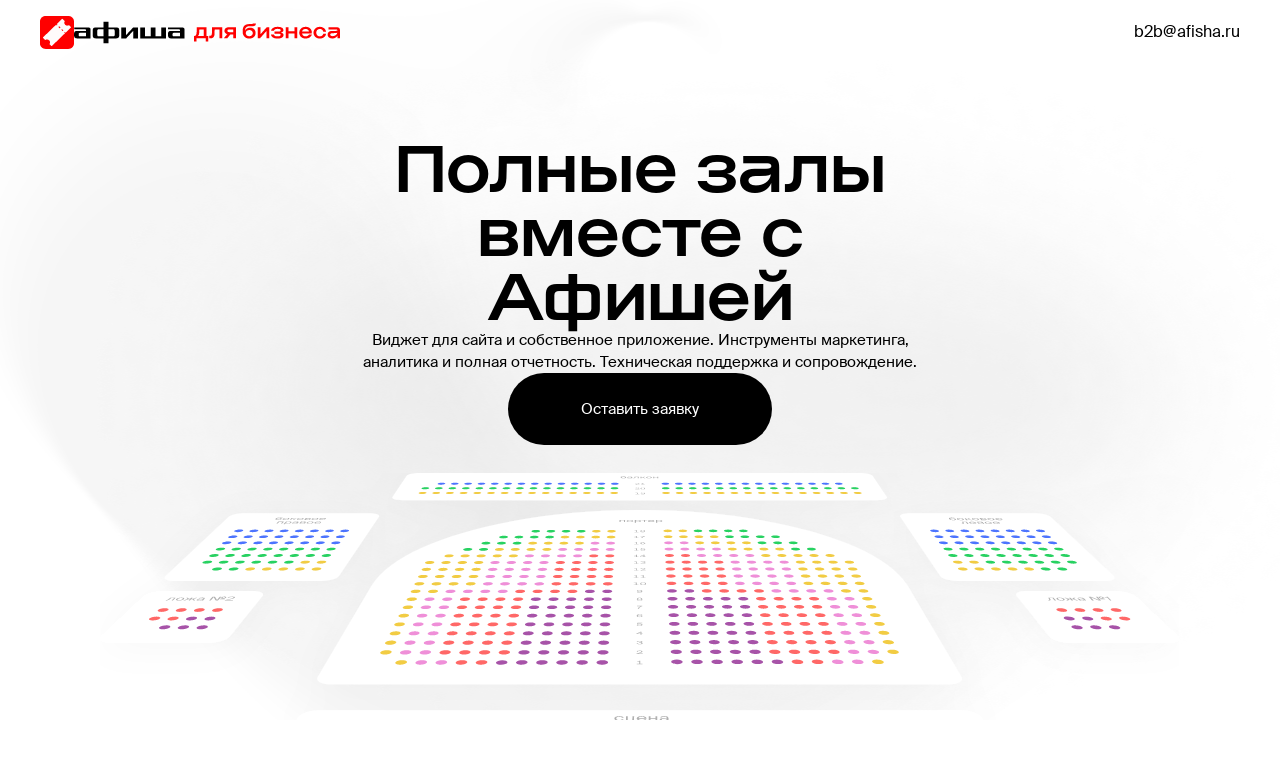

--- FILE ---
content_type: text/html
request_url: https://www.afisha.ru/afisha-for-business/
body_size: 6696
content:
<!DOCTYPE html>
<html lang="en">
  <head>
    <meta charset="UTF-8" />
    <meta http-equiv="X-UA-Compatible" content="IE=edge" />
    <meta name="viewport" content="width=device-width, initial-scale=1.0" />

    <link rel="stylesheet" href="./grid.css" />
    <link rel="stylesheet" href="./style.css" />

    <meta property="og:type" content="website" />
    <meta property="og:locale" content="ru_RU" />
    <meta property="og:site_name" content="Афиша для бизнеса" />
    <meta property="og:title" content="Афиша для бизнеса – полный спектр услуг для эффективной продажи билетов на мероприятия | Afisha.ru" />
    <meta property="og:url" content="https://www.afisha.ru/afisha-for-business/" />

    <title>Афиша для бизнеса – полный спектр услуг для эффективной продажи билетов на мероприятия | Afisha.ru</title>
    <meta name="description" content="Партнерская программа от Афиши для организаторов мероприятий и билетных операторов: виджет для сайта, собственное приложение по продаже билетов, инструменты маркетинга, аналитика и полная отчетность, техническая поддержка и сопровождение." />

    <!-- favicon -->
    <!-- <link rel="apple-touch-icon" sizes="144x144" href="/img/favicon/apple-touch-icon.png">
  <link rel="icon" type="image/png" sizes="32x32" href="/img/favicon/favicon-32x32.png">
  <link rel="icon" type="image/png" sizes="16x16" href="/img/favicon/favicon-16x16.png">
  <link rel="manifest" href="/img/favicon/site.webmanifest">
  <meta name="msapplication-TileColor" content="#da532c">
  <meta name="theme-color" content="#ffffff"> -->

  <script src="./svg-inject.js"></script>
  <link rel="stylesheet" href="https://cdn.jsdelivr.net/npm/@splidejs/splide@4.0.8/dist/css/splide.min.css">
  <script src="https://cdn.jsdelivr.net/npm/@splidejs/splide@4.0.8/dist/js/splide.min.js"></script>
  <script src="https://cdn.jsdelivr.net/npm/@splidejs/splide-extension-auto-scroll@0.5.0/dist/js/splide-extension-auto-scroll.min.js"></script>

  <script type="text/javascript">
    (function(m,e,t,r,i,k,a){m[i]=m[i]||function(){(m[i].a=m[i].a||[]).push(arguments)};
    m[i].l=1*new Date();k=e.createElement(t),a=e.getElementsByTagName(t)[0],k.async=1,k.src=r,a.parentNode.insertBefore(k,a)})
    (window, document, "script", "https://cdn.jsdelivr.net/npm/yandex-metrica-watch/tag.js", "ym");
  </script>
  
  </head>
  <body>
    <div class="container">
      <div>
        <div class="logo">
          <img src="./assets/logo.svg" />
          <img class="logoText" src="./assets/logotext.svg" />
          <img class="logoText_mobile" src="./assets/logotextMobile.svg" />
        </div>
        <div class="topContacts">
          <a class="mail" href="mailto:b2b@afisha.ru">b2b@afisha.ru</a>
        </div>
      </div>

      <div class="column header">
        <div class="column header header__header">
          <h1>Полные залы вместе c Афишей</h1>
          <p>
            Виджет для сайта и собственное приложение. Инструменты маркетинга,
            аналитика и полная отчетность. Техническая поддержка и сопровождение.
          </p>
          <div>
            <button id="popup" name="toggle" class="applyButton" onclick="handleOpenSubmitPopupButtonClick()"></button>
            <p for="popup" class="applyButton__text">Оставить заявку</p>
            <div id="popout" name="toggle" class="formCard__closeButton"></div>
            <div id="overlay" class="overlay"></div>
            <div id="success" class="formCard successCard">
              <div class="successHeader">Заявка отправлена</div>
              <p>
                Мы свяжемся с вами в ближайшее время
              </p>
            </div>
            <form id="form" class="formCard">
              <div class="formCard__field">
                <p class="formCard__title"><span class="formCard__title-required">Имя и фамилия</span><span class="formCard__error_message"> - Это поле обязательно</span></p>
                <input class="formCard__input" placeholder="Иван Иванов" name="name" required></input>
              </div>
              <div class="formCard__field">
                <p class="formCard__title"><span class="formCard__title-required">Почта</span><span class="formCard__error_message"> - Это поле обязательно</span></p>
                <input class="formCard__input" placeholder="email@example.com" name="email" required></input>
              </div>
              <div>
                <p class="formCard__title">Телефон</p>
                <input class="formCard__input" placeholder="+79999999999" name="phone"></input>
              </div>
              <div>
                <div>
                  <p class="formCard__title">Город</p>
                  <input class="formCard__input" placeholder="Москва" name="city"></input>
                </div>
                <p class="p_grey">Если городов несколько, укажите все через запятую</p>
              </div>
              <div class="formCard__field">
                <p class="formCard__title"><span class="formCard__title-required">Ваша роль</span><span class="formCard__error_message"> - Это поле обязательно</span></p>
                <div class="formCard_radio">
                  <div class="formCard_radio__container">
                    <label class="formCard_radio__button">
                      <span class="formCard_radio__text">Организатор</span>
                      <input type="radio" name="who" value="Организатор" required>
                      <span class="checkmark"></span>
                    </label>
                  </div>
                  <div class="formCard_radio__container">
                    <label class="formCard_radio__button">
                      <span class="formCard_radio__text">Оператор</span>
                      <input type="radio" name="who" value="Оператор" required>
                      <span class="checkmark"></span>
                    </label>
                  </div>
                </div>
              </div>
              <div class="formCard_message__container">
                <label>Сообщение</label>
                <textarea class="formCard_message__textarea" name="message"></textarea>
              </div>
              <button class="formCard__submitButton" id="submit" disabled>Отправить</button>

              <div class="formFooter">
                <label>
                  <input id="consent" name="consent" type="checkbox" />
                  <div>Даю <a href="https://www.afisha.ru/article/consent-personal-data/" target="_blank">согласие на обработку персональных данных</a></div>
                </label>
              </div>
            </form>
          </div>
        </div>
        <div style="width:100%">
          <img id="hall" onload="SVGInject(this, { makeIdsUnique: false })" src="./assets/hall.svg" />
        </div>
      </div>

      <h6>Условия для новых партнеров:</h6>
    </div>

    <div class="row conditions">
      <div class="conditions__card">
        <h2>от 3%</h2>
          <p>на продажи через виджет на сайте и ВКонтакте <span style="color: #ADADAD">(включая эквайринг)</span></p>
        <img class="conditions__greencheck" src="./assets/greencheck.png"></img>
      </div>
      <div class="conditions__card">
        <h2>0%</h2>
        <p>на продажи в офлайн-кассах</p>
        <img class="conditions__greencheck" src="./assets/greencheck.png"></img>
      </div>
      <div class="conditions__card">
        <h2>0%</h2>
        <p>на продажи в операторов и партнеров через шлюзы</p>
        <img class="conditions__greencheck" src="./assets/greencheck.png"></img>
      </div>
    </div>
    <div class="conditions__greytext">
      Точная ставка рассчитывается на основании данных об обороте компании.
    </div>


    <section class="splide1 splide slider-wrapper slider-wrapper_promotions">
      <div class="splide__track">
        <img id="promotions-arrow-prev" class="promotions-arrow arrow arrow-prev" src="./assets/arrow.svg" />
        <ul class="splide__list" id="slides-container_promotions">
          <li class="promotions slide splide__slide full-width">
            <div class="promotions__card">
              <h3>Пушкинская карта</h3>
              <div>
                <p class="promotions__text">Продаём билеты на события, которые участвуют в программе. Специальный раздел, рассылки с рекомендациями — всё, чтобы выбирать было ещё удобнее</p>
                <img class="promotions__logo" width="90%" src="./assets/gallery1.png"></img>
              </div>
            </div>
            <div class="promotions__pic promotions__pic_end">
              <img width="90%" class="promotions__pic" src="./assets/gallery1-2.png"></img>
            </div>
          </li>
          <li class="promotions slide splide__slide full-width">
            <div class="promotions__card">
              <h3>Продвижение афиши</h3>
              <div>
                <p class="promotions__text">Устраиваем большие распродажи каждый сезон. Участвуйте, и ваше событие точно заметят</p>
                <img class="promotions__logo" width="50%" src="./assets/gallery2.png"></img>
              </div>
            </div>
            <div class="promotions__pic overflow">
              <img width="90%" class="promotions__pic" src="./assets/gallery2-2.png"></img>
            </div>
          </li>
          <li class="promotions slide splide__slide full-width">
            <div class="promotions__card">
              <h3><span class="promotions_sber">Оплата частями</h3>
              <div>
                <p class="promotions__text">Продажа билетов с&nbsp;оплатой частями без процентов от&nbsp;1000₽. Выше конверсия и&nbsp;средний чек.</p>
                <img class="promotions__logo" width="70%" src="./assets/gallery3.png"></img>
              </div>
            </div>
            <div class="promotions__pic">
              <img width="100%" class="promotions__pic" src="./assets/gallery3-2.png"></img>
            </div>
          </li>
        </ul>
        <img id="promotions-arrow-next" class="promotions-arrow arrow arrow-next" src="./assets/arrow.svg" />
      </div>
    </section>

    <section class="splide2 splide">
      <div class="splide__track">
        <ul class="splide__list">
          <li class="splide__slide tlogo"><img src="./assets/tlogo1.svg"/></li>
          <li class="splide__slide tlogo"><img src="./assets/tlogo2.svg"/></li>
          <li class="splide__slide tlogo"><img src="./assets/tlogo3.svg"/></li>
          <li class="splide__slide tlogo"><img src="./assets/tlogo4.svg"/></li>
          <li class="splide__slide tlogo"><img src="./assets/tlogo5.svg"/></li>
          <li class="splide__slide tlogo"><img src="./assets/tlogo6.svg"/></li>
          <li class="splide__slide tlogo"><img src="./assets/tlogo7.svg"/></li>
          <li class="splide__slide tlogo"><img src="./assets/tlogo8.svg"/></li>
          <li class="splide__slide tlogo tlogo9"><img src="./assets/tlogo9.svg"/></li>
        </ul>
      </div>
    </section>

    <div class="container container_padding">
      <div class="greyCard__container">
        <div class="greyCard greyCard_xlarge">
          <div class="greyCard__number">1</div>
          <h5>Виджет для <br> сайта и соцсетей</h5>
          <p>
            Готовая база схем залов, а также инструменты для пополнения и работы
            с клиентской базой, включая рассылку. Легко установить, настроить 
            и&nbsp;стилизовать под собственный дизайн в течение часа.
          </p>
          <img width="100%" class="onScrollAnimation slideTop" src="./assets/slide1.png" />
        </div>
      </div>
    </div>

    <div class="cardsScroll_wrapper">
      <div class="cardsScroll">
        <img id="greycard-arrow-prev" class="cardsScroll_arrow arrow arrow-prev" src="./assets/arrow_black.svg" />
        <div class="cardsScrollContent">
          <div class="row slides-container" id="slides-container_greycard">
            <div class="greyCard greyCard_small overflow">
              <div>
                <div class="greyCard__number">2</div>
                <h5>Координация через шлюзы</h5>
              </div>
              <p>Шлюзы с Яндекс-Билетами, Highway-Media, ДИАС и другими агентами. Открытое API и никаких задвоенных билетов.</p>
              <div class="greyCard__pic_small">
                <img height="100%" class="onScrollAnimation slideLeft" src="./assets/ticket5group.png"></img>
              </div>
            </div>
            <div class="greyCard greyCard_small overflow">
              <div>
                <div class="greyCard__number">3</div>
                <h5>Инструменты маркетинга</h5>
              </div>
              <p>Реклама на электронных билетах, промокоды, закрытые предпродажи, интеграция с метриками. Продвижение продаж в соцсетях, email и sms-рассылки. Продвижение через каналы Афиши, экосистему Сбер и партнеров.</p>
            </div>
            <div class="greyCard greyCard_small overflow">
              <div>
                <div class="greyCard__number">4</div>
                <h5>Аналитика</h5>
              </div>
              <p>Отчеты по мероприятиям и агентам, заполняемость зала, по каналам рекламы и продаж. Оценка эффективности рекламы и рассылок.</p>
            </div>
            <div class="greyCard greyCard_small overflow">
              <div>
                <div class="greyCard__number">5</div>
                <h5>Ведение и отчетность</h5>
              </div>
              <p>Планирование и ведение репертуара, ценовой политики, работа с кассирами и партнерами распространителями. Снятие всех необходимых отчетов, формирование приказов, накладных и&nbsp;т.&nbsp;д. </p>
            </div>
            <div class="greyCard greyCard_small overflow">
              <div>
                <div class="greyCard__number">6</div>
                <h5>Работа с билетами</h5>
              </div>
              <p>Заведение репертуара, продажа, пересадка, возврат билетов. Легкая переоценка билетов, переоценка ценовых поясов.</p>
            </div>
            <div class="greyCard greyCard_small overflow">
              <div>
                <div class="greyCard__number">7</div>
                <h5>Гибкая настройка </h5>
              </div>
              <p>Можно использовать все инструменты, а можно подключить, например, только виджет.</p>
            </div>
          </div>
        </div>
        <img id="greycard-arrow-next" class="cardsScroll_arrow arrow arrow-next" src="./assets/arrow_black.svg" />
      </div>
    </div>

      <div class="container container_padding">
        <div class="greyCard__container">
          <div class="greyCard_medium">
            <div class="greyCard onScrollAnimation">
              <div class="column">
                <div class="greyCard__number">8</div>
                <h5>Собственное приложение в AppStore и Google Play</h5>
                <p>
                  Поиск по мероприятиям, карта, выбор мест, быстрая оплата. А также
                  пуши, баннер-перетяжка, обратная связь.
                </p>
              </div>
              <div class="greyCard__pic_medium8">
                <img width="80%" class="greyCard__img_medium8 onScrollAnimation slideLeft" src="./assets/slide8.png"/>
              </div>
            </div>
            <div class="greyCard onScrollAnimation">
              <div class="column">
                <div class="greyCard__number"А >9</div>
                <h5>Приложение для сканирования билетов</h5 >
                <p>
                    В мобильном приложении доступен сканер для штрих-кодов, а
                    заполнение зала можно проследить в реальном времени
                </p>
              </div>
              <div class="greyCard__pic_medium9">
                <img width="80%" class="onScrollAnimation slide9" src="./assets/slide9.png" />
              </div>
            </div>
          </div>

          <div class="greyCard greyCard_large">
            <div class="column">
              <div class="greyCard__number">10</div>
              <h5>Подарочные сертификаты</h5>
            </div>
            <div>На билеты в театр, кино, на концерт или выставку</div>
            <div class="greyCard__pic overflow">
              <img width="100%" class="greyCard__img_large onScrollAnimation slideTop" src="./assets/GroupCard.png" />
            </div>
          </div>
      </div>

      <section id="comments" class="splide3 splide slider-wrapper">
        <div class="splide__track">
          <img id="review-arrow-prev" class="review-arrow arrow arrow-prev" src="./assets/arrow.svg" />
          <ul class="splide__list" id="slides-container_review">
            <li class="splide__slide slide splide__slide">
              <div class="review column">
                <h4>Отличный сервис, пользуюсь им постоянно. Очень рекомендую. Пять звезд</h4>
                <p class="review__name">Александр Андрияшкин</p>
                <p class="p_grey">Главный балетмейстер Московского <br/> академического театра им. Вл. Маяковского</p>
                <div class="review__pic">
                  <img width="100%" src="./assets/avatar1.png"></img>
                </div>
              </div>
            </li>
            <li class="splide__slide slide splide__slide">
              <div class="review column">
                <h4>Отличный сервис, пользуюсь им постоянно. Очень рекомендую. Пять звезд</h4>
                <p class="review__name">Александр Андрияшкин</p>
              <p class="p_grey">Главный балетмейстер Московского <br/> академического театра им. Вл. Маяковского</p>
                <div class="review__pic">
                  <img width="100%" src="./assets/avatar1.png"></img>
                </div>
              </div>
            </li>
            <li class="splide__slide slide splide__slide">
              <div class="review column">
                <h4>Отличный сервис, пользуюсь им постоянно. Очень рекомендую. Пять звезд</h4>
                <p class="review__name">Александр Андрияшкин</p>
                <p class="p_grey">Главный балетмейстер Московского <br/> академического театра им. Вл. Маяковского</p>
                <div class="review__pic">
                  <img width="100%" src="./assets/avatar1.png"></img>
                </div>
              </div>
            </li>
          </ul>
          <img id="review-arrow-next" class="review-arrow arrow arrow-next" src="./assets/arrow.svg" />
        </div>
      </section>

      <!-- <div class="slider-wrapper" id="comments">
        <img id="review-arrow-prev" class="review-arrow arrow arrow-prev" src="./assets/arrow.svg" />
        <ul class="" id="slides-container_review">
          <li class="slide">
            <div class="review column">
              <h4>Отличный сервис, пользуюсь им постоянно. Очень рекомендую. Пять звезд</h4>
              <p class="review__name">Александр Андрияшкин</p>
              <p class="p_grey">Главный балетмейстер Московского <br/> академического театра им. Вл. Маяковского</p>
              <div class="review__pic">
                <img width="100%" src="./assets/avatar1.png"></img>
              </div>
            </div>
          </li>
          <li class="slide">
            <div class="review column">
              <h4>Отличный сервис, пользуюсь им постоянно. Очень рекомендую. Пять звезд</h4>
              <p class="review__name">Александр Андрияшкин</p>
            <p class="p_grey">Главный балетмейстер Московского <br/> академического театра им. Вл. Маяковского</p>
              <div class="review__pic">
                <img width="100%" src="./assets/avatar1.png"></img>
              </div>
            </div>
          </li>
          <li class="slide">
            <div class="review column">
              <h4>Отличный сервис, пользуюсь им постоянно. Очень рекомендую. Пять звезд</h4>
              <p class="review__name">Александр Андрияшкин</p>
              <p class="p_grey">Главный балетмейстер Московского <br/> академического театра им. Вл. Маяковского</p>
              <div class="review__pic">
                <img width="100%" src="./assets/avatar1.png"></img>
              </div>
            </div>
          </li>
        </ul>
        <img id="review-arrow-next" class="review-arrow arrow arrow-next" src="./assets/arrow.svg" />
      </div> -->


        <div class="greyCard">
          <div class="footer__content">
            <h2>Все заботы берем на себя</h2>
            <img class="footer__logo" src="./assets/logo.svg" />
            <div>
            <p>
              Будем рады ответить на любые вопросы сотрудников и клиентов.
              Проконсультируем по вопросам контроля и учета билетов.
            </p>
              <p class="footer__address">
                <a class="mail" href="mailto:b2b@afisha.ru">b2b@afisha.ru</a>
              </p>
            </div>
            <div>
              <input type="radio" id="popup" name="toggle" class="applyButton" onclick="handleOpenSubmitPopupButtonClick()" />
              <p for="popup" class="applyButton__text">Оставить заявку</p>
            </div>
          </div>
        </div>
        <div class="copyright">
          <p>Афиша Билеты — современные билетные технологии</p>
          <p>2023 Афиша</p>
          <a id="footer-privacy-policy" href="https://www.afisha.ru/article/privacy-policy/" target="_blank">Политика конфиденциальности</a>
        </div>

      <script src="./script.js"></script>

      <script>
        (function (window_, document_, script_, src_, ctor, callbacks_, apiKey_, counterID_) {
            (window_[callbacks_] = window_[callbacks_] || []).push(function () {
                try { window_.EF = new window_[ctor](apiKey_, counterID_); } catch (e) { }
            });

            window_.EF = (window_.EF || {
                send: function () { var a = arguments; window_[callbacks_].push(function () { window_.EF.send.apply(window_.EF, a) }) },
            });

            n = document_.getElementsByTagName(script_)[0],
                script_ = document_.createElement(script_),
                script_.type = "text/javascript",
                script_.async = true,
                script_.src = src_,
                n.parentNode.insertBefore(script_, n);
        })(window, document, "script", "/egg/sdk-1.js", "_EggFisha", "eggfisha_callbacks_1", "RA5abmnfOkUH1CmUOjOrw", 15);
      </script>
  </body>
</html>


--- FILE ---
content_type: text/css
request_url: https://www.afisha.ru/afisha-for-business/grid.css
body_size: 689
content:
/* @import url(https://fonts.googleapis.com/css?family=Lato:400,300,300italic,400italic,700,700italic); */
@font-face {
  font-family: "AfishaDisplayText";
  src: url("./assets/fonts/AfishaDisplay-Text.woff");
}
@font-face {
  font-family: "AfishaDisplayHeadline";
  src: url("./assets/fonts/AfishaDisplay-Headline.woff");
}

@font-face {
  font-family: "Suisse";
  src: url("./assets/fonts/SuisseIntl-Regular-WebXL.woff");
  font-weight: normal;
}
@font-face {
  font-family: "Suisse";
  src: url("./assets/fonts/SuisseIntl-Medium-WebXL.woff");
  font-weight: 600;
}

/* UNIVERSAL */

html,
body {
  height: 100%;
  width: 100%;
  margin: 0;
  padding: 0;
  left: 0;
  top: 0;
  font-size: 100%;
}

body {
  overflow-x: hidden;
}

* {
  -webkit-box-sizing: border-box;
          box-sizing: border-box;
}

/* ROOT FONT STYLES */

* {
  font-family: "AfishaDisplayText";
  line-height: 1.5;
}

/* TYPOGRAPHY */

h1 {
  font-size: 4rem;
  line-height: 4rem;
}

h2 {
  font-size: 3.5rem;
  line-height: 3.5rem;
}

h3 {
  font-size: 2.75rem;
  line-height: 3rem;
}

h4 {
  font-size: 2.5rem;
  line-height: 2.75rem;
}

h5 {
  font-size: 2rem;
  line-height: 2.4rem;
  margin: 32px 0;
}

h6 {
  font-size: 1.25rem;
  margin: 130px 0 0;
}

h1,
h2,
h3,
h4,
h5,
h6 {
  font-family: "AfishaDisplayHeadline";
  font-weight: 500;
}

p,
button,
span,
label {
  font-family: "Suisse";
  font-size: 0.938rem;
  line-height: 1.375rem;
  -webkit-font-smoothing: antialiased;
}

.p_grey {
  margin-top: 8px;
  color: #808080;
}

a {
  color: inherit;
  text-decoration: none;
  font-family: inherit;
}

@media screen and (max-width: 768px) {
  h1 {
    font-size: 2rem;
    line-height: 2rem;
  }

  h2 {
    font-size: 2.5rem;
    line-height: 2.5rem;
  }

  h3 {
    font-size: 1.75rem;
    line-height: 2rem;
  }

  h4 {
    font-size: 1.125rem;
    line-height: 1.35rem;
  }

  h5 {
    font-size: 1.75rem;
    line-height: 2.1rem;
    margin: 32px 0;
  }

  h6 {
    font-size: 1.125rem;
    margin: 80px 0 16px 0;
  }

  p,
  button,
  span,
  label {
    font-size: 1rem;
    line-height: 1.1rem;
  }
}


--- FILE ---
content_type: text/css
request_url: https://www.afisha.ru/afisha-for-business/style.css
body_size: 5324
content:
* {
  padding: 0;
  margin: 0;
}
*::-webkit-scrollbar {
  display: none;
}
#hall {
  position: relative;
  left: 50%;
  margin-left: -100%;
  width: 90%;
  overflow: hidden;
}
@media (max-width: 768px) {
  #hall {
    width: 150%;
  }
}
body {
  background-image: url(./assets/bg.png);
  background-repeat: no-repeat;
  background-position: center;
  -webkit-font-smoothing: antialiased !important;
}
.visible {
  visibility: visible !important;
}
.hidden {
  visibility: hidden !important;
}
.overlay {
  visibility: hidden;
  position: fixed;
  width: 100%;
  height: 100%;
  top: 0;
  left: 0;
  right: 0;
  bottom: 0;
  background-color: rgba(0, 0, 0, 0.7);
  z-index: 2;
}
.formCard {
  visibility: hidden;
  position: fixed;
  height: 80%;
  top: 0;
  left: 0;
  right: 0;
  bottom: 0;
  z-index: 3;
  -ms-flex-item-align: center;
  -ms-grid-row-align: center;
  align-self: center;
  display: -webkit-box;
  display: -ms-flexbox;
  display: flex;
  -webkit-box-orient: vertical;
  -webkit-box-direction: normal;
  -ms-flex-direction: column;
  flex-direction: column;
  -webkit-box-align: stretch;
  -ms-flex-align: stretch;
  align-items: stretch;
  text-align: left;
  gap: 16px;
  width: 500px;
  padding: 32px;
  margin: 5vh auto 5vh auto;
  border-radius: 25px;
  background-color: white;
  overflow: auto;
}
@media (max-width: 768px) {
  .formCard {
    border-radius: 15px;
    height: 90%;
    width: 96vw;
    padding: 25px 16px 16px 16px;
    margin: 2vh auto 2vh auto;
  }
  .formCard p,
  .formCard p span {
    font-size: 0.8125rem;
    line-height: 1.05rem;
  }
  .formCard label {
    font-size: 0.9375rem;
    line-height: 1.1rem;
  }
}
@media (min-width: 769px) and (max-height: 840px) {
  .formCard {
    height: 90%;
    padding: 25px 16px 16px 16px;
    margin: 2vh auto 2vh auto;
  }
}
@media (max-height: 840px) {
  .formCard {
    gap: 8px;
  }
  .formCard p,
  .formCard p span {
    font-size: 0.8125rem;
    line-height: 1.05rem;
  }
  .formCard label {
    font-size: 0.9375rem;
    line-height: 1.1rem;
  }
}
.formCard__title-required::after {
  content: '*';
  color: #ff3118;
}
.formCard__error_message {
  display: none;
  color: #ff3118;
}
@media (max-width: 768px) {
  .formCard p {
    font-size: 0.8125rem;
    line-height: 1.05rem;
  }
}
.formCard__field.invalid .formCard__error_message {
  display: inline;
}
.formCard__field.invalid .formCard__input {
  border-color: #ff3118;
}
.formCard__closeButton:hover {
  opacity: 1;
}
.formCard__closeButton {
  opacity: 0.5;
  visibility: hidden;
  position: fixed;
  width: 40px;
  height: 40px;
  border: none;
  z-index: 4;
  left: 50%;
  -webkit-transform: translateX(650%);
  -ms-transform: translateX(650%);
  transform: translateX(650%);
  top: 60px;
  background: url(./assets/cross.png);
  background-size: contain;
  cursor: pointer;
}
@media (max-width: 768px) {
  .formCard__closeButton {
    width: 25px;
    height: 25px;
    left: unset;
    -webkit-transform: unset;
    -ms-transform: unset;
    transform: unset;
    right: 40px;
    top: 3%;
    background: url(./assets/crossMobile.png);
    background-size: contain;
  }
}
@media (max-height: 840px) {
  .formCard__closeButton {
    top: 2.75%;
  }
}
.formCard__input {
  height: 60px;
  width: 100%;
  padding: 0 0 0 15px;
  margin-top: 8px;
  border: none;
  border-radius: 60px;
  background-color: #f5f5f5;
  outline: none;
  border: 1px solid transparent;
}
@media (max-height: 900px) {
  .formCard__input {
    height: 48px;
  }
}
@media (max-height: 900px) {
  .formCard__input {
    height: 48px;
  }
}
.formCard_radio {
  display: grid;
  gap: 20px;
  grid-template-columns: repeat(2, 1fr);
  margin-top: 8px;
}
.formCard_radio__container {
  position: relative;
  display: -webkit-box;
  display: -ms-flexbox;
  display: flex;
  -webkit-box-orient: horizontal;
  -webkit-box-direction: normal;
  -ms-flex-direction: row;
  flex-direction: row;
  -webkit-box-align: center;
  -ms-flex-align: center;
  align-items: center;
  gap: 8px;
}
.formCard_radio__container input,
.formCard_radio__container label {
  cursor: pointer;
}
.formCard_radio__button {
  display: block;
  position: relative;
  padding-left: 35px;
  height: 30px;
  cursor: pointer;
  -webkit-user-select: none;
  -moz-user-select: none;
  -ms-user-select: none;
  user-select: none;
}
.formCard_radio__text {
  line-height: 30px;
}
input[type='radio'] {
  -webkit-appearance: none;
  -moz-appearance: none;
  appearance: none;
}
.formCard_radio__button .checkmark {
  position: absolute;
  top: 0;
  left: 0;
  height: 30px;
  width: 30px;
  background-color: #f5f5f5;
  border-radius: 50%;
}
.formCard_radio__button:hover input ~ .checkmark {
  background-color: #eee;
}
.formCard_radio__button .checkmark:after {
  content: '';
  position: absolute;
  display: none;
  top: 2px;
  left: 2px;
  width: 26px;
  height: 26px;
  border-radius: 50%;
  background: #000;
}
.formCard_radio__button input:checked ~ .checkmark:after {
  display: block;
}
.formCard_message__container {
  -webkit-box-flex: 1;
  -ms-flex-positive: 1;
  flex-grow: 1;
}
.formCard_message__textarea {
  height: 90%;
  width: 100%;
  margin-top: 6px;
  padding: 15px 0 0 15px;
  border: none;
  border-radius: 33px;
  background-color: #f5f5f5;
  outline: none;
}
@media (max-width: 768px) {
  .formCard_message__textarea {
    border-radius: 24px;
  }
}
.formCard__submitButton {
  height: 72px;
  min-height: 48px;
  margin-top: 25px;
  border-radius: 80px;
  color: white;
  background-color: black;
  border: none;
  cursor: pointer;
}
.formCard__submitButton:disabled {
  opacity: 0.2;
  cursor: not-allowed;
}
@media (max-width: 768px) {
  .formCard__submitButton {
    height: 60px;
  }
}
@media (max-height: 840px) {
  .formCard__submitButton {
    height: 60px;
  }
}
.arrow {
  position: absolute;
  display: flex;
  top: 50%;
  margin: auto;
  height: 4rem;
  border: none;
  width: 2rem;
  font-size: 3rem;
  padding: 0;
  cursor: pointer;
  opacity: 0.1;
  z-index: 2;
  transition: opacity 0.3s;
}
@media (max-width: 768px) {
  .arrow {
    display: none;
  }
}
.arrow:hover,
.arrow:focus {
  opacity: 1;
}
.arrow-prev {
  left: 0;
  transform: rotate(180deg);
}
.arrow-next {
  right: 0;
}
.container {
  overflow: hidden;
  display: -webkit-box;
  display: -ms-flexbox;
  display: flex;
  -webkit-box-orient: vertical;
  -webkit-box-direction: normal;
  -ms-flex-direction: column;
  flex-direction: column;
  margin-left: auto;
  margin-right: auto;
  max-width: 1440px;
  padding: 137px 40px 0 40px;
}
@media (max-width: 768px) {
  .container {
    padding: 158px 16px 0 16px;
  }
}
.container_padding {
  padding-top: unset;
}
.row {
  display: -webkit-box;
  display: -ms-flexbox;
  display: flex;
  -webkit-box-orient: horizontal;
  -webkit-box-direction: normal;
  -ms-flex-direction: row;
  flex-direction: row;
  -webkit-box-pack: justify;
  -ms-flex-pack: justify;
  justify-content: space-between;
  gap: 2%;
}
.row-start {
  display: -webkit-box;
  display: -ms-flexbox;
  display: flex;
  -webkit-box-orient: horizontal;
  -webkit-box-direction: normal;
  -ms-flex-direction: row;
  flex-direction: row;
  -webkit-box-pack: justify;
  -ms-flex-pack: justify;
  align-items: center;
  gap: 2%;
}
.column {
  display: -webkit-box;
  display: -ms-flexbox;
  display: flex;
  -webkit-box-orient: vertical;
  -webkit-box-direction: normal;
  -ms-flex-direction: column;
  flex-direction: column;
  -webkit-box-align: center;
  -ms-flex-align: center;
  align-items: center;
  text-align: center;
}
.overflow {
  overflow: hidden;
}
.logo {
  position: absolute;
  top: 16px;
  left: 40px;
  display: -webkit-box;
  display: -ms-flexbox;
  display: flex;
  -webkit-box-pack: baseline;
  -ms-flex-pack: baseline;
  justify-content: baseline;
  gap: 15px;
}
@media (max-width: 768px) {
  .logo {
    top: 48px;
    left: 16px;
  }
}
.logoText {
  display: block;
}
@media (max-width: 768px) {
  .logoText {
    display: none;
  }
}
.logoText_mobile {
  display: none;
}
@media (max-width: 768px) {
  .logoText_mobile {
    display: block;
  }
}
.topContacts {
  position: absolute;
  display: -webkit-box;
  display: -ms-flexbox;
  display: flex;
  gap: 35px;
  top: 20px;
  right: 40px;
  font-family: 'Suisse';
}
@media (max-width: 768px) {
  .topContacts {
    display: none;
  }
}
.header {
  gap: 30px;
}
.header__header {
  margin: 0 25%;
}
@media (max-width: 768px) {
  .header__header {
    margin: 0 16px;
  }
}
.applyButton {
  height: 72px;
  width: 264px;
  color: white;
  background-color: black;
  transition: background-color 1s;
  border: none;
  border-radius: 80px;
  font-size: 1rem;
  cursor: pointer;
}
.applyButton__text {
  position: relative;
  color: white;
  top: -53px;
  pointer-events: none;
  cursor: pointer;
}
@media (max-width: 768px) {
  .applyButton {
    height: 60px;
  }
  .applyButton__text {
    top: -47px;
  }
}
.conditions {
  width: 100%;
  margin: 28px 0 40px 0;
  margin-left: auto;
  margin-right: auto;
  max-width: 1440px;
  padding: 0 40px;
}
@media (max-width: 768px) {
  .conditions {
    margin: 0 0 40px 0;
    overflow: scroll;
    padding: 16px;
  }
}
.conditions__card {
  display: -webkit-box;
  display: -ms-flexbox;
  display: flex;
  -webkit-box-orient: vertical;
  -webkit-box-direction: normal;
  -ms-flex-direction: column;
  flex-direction: column;
  -webkit-box-pack: justify;
  -ms-flex-pack: justify;
  justify-content: space-between;
  position: relative;
  gap: 38px;
  width: 100%;
  max-width: 432px;
  padding: 16px 32px 24px 32px;
  border-radius: 24px;
  -webkit-box-shadow: 0px 4px 44px 0px #00000014;
  box-shadow: 0px 4px 44px 0px #00000014;
}
@media (max-width: 768px) {
  .conditions__card {
    gap: 18px;
    min-width: 271px;
    padding: 8px 25px 12px 16px;
    -webkit-box-shadow: 0px 4px 20px 0px #00000014;
    box-shadow: 0px 4px 20px 0px #00000014;
  }
}
.conditions__greencheck {
  position: absolute;
  height: 44px;
  right: 10px;
  top: 10px;
}
@media (max-width: 768px) {
  .conditions__greencheck {
    height: 32px;
  }
}
.conditions__greytext {
  font-family: 'Suisse';
  font-size: 15px;
  text-align: center;
  color: #808080;
  padding: 0 40px;
  -webkit-font-smoothing: antialiased;
}
@media (max-width: 768px) {
  .conditions__greytext {
    padding: 0 16px;
  }
}
.promotions {
  display: -webkit-box;
  display: -ms-flexbox;
  display: flex;
  -webkit-box-orient: horizontal;
  -webkit-box-direction: normal;
  -ms-flex-direction: row;
  flex-direction: row;
  -webkit-box-pack: center;
  -ms-flex-pack: center;
  justify-content: center;
  color: black;
  height: 500px;
  margin-top: 150px;
  padding-right: 24px;
}
@media (max-width: 1023px) {
  .promotions {
    max-height: 322px;
    margin-top: 80px;
    padding-right: 0;
  }
  .promotions-arrow {
    display: none;
  }
}
.promotions__card {
  max-width: 431px;
  display: -webkit-box;
  display: -ms-flexbox;
  display: flex;
  -webkit-box-orient: vertical;
  -webkit-box-direction: normal;
  -ms-flex-direction: column;
  flex-direction: column;
  -webkit-box-pack: justify;
  -ms-flex-pack: justify;
  justify-content: space-between;
  text-align: left;
  border-radius: 48px;
  padding: 40px;
  color: white;
  background-color: #1c1d21;
}
@media (max-width: 1023px) {
  .promotions__card {
    width: 271px;
    -ms-flex-preferred-size: unset;
    flex-basis: unset;
    border-radius: 24px;
    padding: 16px;
  }
}
.promotions__pic {
  max-width: 696px;
  display: -webkit-box;
  display: -ms-flexbox;
  display: flex;
  -webkit-box-pack: center;
  -ms-flex-pack: center;
  justify-content: center;
  -webkit-box-align: center;
  -ms-flex-align: center;
  align-items: center;
  border-radius: 48px;
  background-color: #f5f5f5;
}
@media (max-width: 1023px) {
  .promotions__pic {
    display: none;
  }
}
.promotions__pic_end {
  -webkit-box-align: end;
  -ms-flex-align: end;
  align-items: flex-end;
}
.promotions__text {
  font-size: 1.125rem;
  line-height: 1.375rem;
  margin-bottom: 24px;
}
@media (max-width: 1023px) {
  .promotions__text {
    font-size: 0.9375rem;
    line-height: 1.125rem;
  }
  h3 {
    font-size: 1.75rem;
    line-height: 2rem;
  }
}
.promotions__logo {
  margin-top: 16px;
}
.promotions_sber {
  font-family: 'AfishaDisplayHeadline';
  font-size: 2.75rem;
  background: -webkit-gradient(linear, left top, right top, from(#b1ee58), color-stop(96.22%, #4bef4b)),
    -webkit-gradient(linear, left bottom, left top, from(#ffffff), to(#ffffff));
  background: -o-linear-gradient(left, #b1ee58 0%, #4bef4b 96.22%), -o-linear-gradient(bottom, #ffffff, #ffffff);
  background: linear-gradient(90deg, #b1ee58 0%, #4bef4b 96.22%), linear-gradient(0deg, #ffffff, #ffffff);
  -webkit-background-clip: text;
  background-clip: text;
  -webkit-text-fill-color: transparent;
}
@media (max-width: 768px) {
  .promotions_sber {
    font-size: 1.75rem;
  }
}
.greyCard__container {
  -ms-flex-item-align: center;
  -ms-grid-row-align: center;
  align-self: center;
  max-width: 1128px;
}
.greyCard {
  display: -webkit-box;
  display: -ms-flexbox;
  display: flex;
  -webkit-box-orient: vertical;
  -webkit-box-direction: normal;
  -ms-flex-direction: column;
  flex-direction: column;
  -webkit-box-pack: justify;
  -ms-flex-pack: justify;
  justify-content: space-between;
  -webkit-box-align: center;
  -ms-flex-align: center;
  align-items: center;
  gap: 24px;
  margin: 80px 0 0 0;
  padding: 24px 24px 0 24px;
  border-radius: 20px;
  text-align: center;
  background-color: #f5f5f5;
}

.greyCard p {
  max-width: 536px;
}

@media (max-width: 768px) {
  .greyCard {
    margin: 12px 0;
    padding: 16px 16px 0 16px;
  }
}
.greyCard_xlarge {
  padding: 43px 78px 0 78px;
}
.greyCard_xlarge h5 {
  margin: 8px 0;
}
@media (max-width: 768px) {
  .greyCard_xlarge {
    padding: 16px 16px 0 16px;
  }
}
.greyCard_small {
  -webkit-box-align: start;
  -ms-flex-align: start;
  align-items: flex-start;
  text-align: left;
  min-width: 316px;
  padding: 16px 24px 32px 24px;
}
@media (max-width: 768px) {
  .greyCard_small {
    min-width: 271px;
    text-align: left;
    padding: 24px 16px;
  }
}
.greyCard_medium {
  display: -webkit-box;
  display: -ms-flexbox;
  display: flex;
  -webkit-box-orient: horizontal;
  -webkit-box-direction: normal;
  -ms-flex-direction: row;
  flex-direction: row;
  gap: 3%;
}
@media (max-width: 768px) {
  .greyCard_medium {
    -webkit-box-orient: vertical;
    -webkit-box-direction: normal;
    -ms-flex-direction: column;
    flex-direction: column;
    gap: unset;
  }
}
@media (min-width: 768px) {
  .greyCard_medium > div {
    max-width: 48.5%;
  }
}
.greyCard_large {
  padding: 16px 16px 0 16px;
  gap: 32px;
}
.greyCard__pic_small {
  display: -webkit-box;
  display: -ms-flexbox;
  display: flex;
  gap: 8px;
  height: 56px;
}
.greyCard__pic {
  width: 90%;
}
@media (max-width: 768px) {
  .greyCard__pic {
    width: 105%;
  }
  .greyCard__pic_small {
    height: 44px;
  }
}
.greyCard__pic_medium8 {
  width: 100%;
  display: -webkit-box;
  display: -ms-flexbox;
  display: flex;
  -webkit-box-pack: end;
  -ms-flex-pack: end;
  justify-content: flex-end;
  margin-top: 16px;
}
.greyCard__img_medium8 {
  position: relative;
  right: -24px;
}
@media (max-width: 768px) {
  .greyCard__img_medium8 {
    right: -16px;
  }
}
.greyCard__pic_medium9 {
  position: relative;
  bottom: -5%;
}
.greyCard__img_large {
  position: relative;
  bottom: -45px;
}
@media (max-width: 768px) {
  .greyCard__img_large {
    bottom: -25px;
  }
}
.greyCard__number {
  border-radius: 50%;
  width: 44px;
  height: 44px;
  padding: 4px;
  background: #fff;
  text-align: center;
  font-size: 1.125rem;
  line-height: 2.4rem;
}
@media (max-width: 768px) {
  .greyCard__number {
    width: 32px;
    height: 32px;
    font-size: 0.975rem;
    line-height: 1.4rem;
  }
}
.review {
  margin: 205px 0 84px 0;
}
@media (max-width: 768px) {
  .review {
    margin: 44px 0 50px 0;
  }
}
.review__name {
  font-family: 'Suisse';
  margin-top: 37px;
  font-weight: 600;
}
.review__pic {
  width: 72px;
  margin-top: 16px;
}
@media (max-width: 768px) {
  .review__pic {
    width: 48px;
  }
}
.review-arrow {
  height: 5rem;
}
.footer__content {
  display: -webkit-box;
  display: -ms-flexbox;
  display: flex;
  -webkit-box-orient: vertical;
  -webkit-box-direction: normal;
  -ms-flex-direction: column;
  flex-direction: column;
  -webkit-box-align: center;
  -ms-flex-align: center;
  align-items: center;
  gap: 60px;
  padding: 60px 0;
  max-width: 628px;
}
@media (max-width: 768px) {
  .footer__content {
    gap: 32px;
    padding: 32px 0;
  }
}
.footer__logo {
  height: 128px;
  width: 128px;
}
@media (max-width: 768px) {
  .footer__logo {
    width: 80px;
  }
}
.footer__address {
  font-family: 'Suisse';
  margin-top: 20px;
  font-weight: 600;
}
.footer__address .mail {
  padding-right: 20px;
}
.copyright {
  margin: 60px 0 60px 0;
}
@media (max-width: 768px) {
  .copyright {
    margin: 42px 0 34px 0;
  }
}
.copyright p {
  text-align: center;
  color: #808080;
  font-size: 14px;
}
.slider-wrapper {
  margin: 1rem;
  position: relative;
  overflow: hidden;
  padding: 40px;
  margin-bottom: 60px;
}
@media (max-width: 1023px) {
  .slider-wrapper.slider-wrapper_promotions {
    padding: 0;
    margin: 1rem 0;
  }
}
@media (max-width: 768px) {
  .slider-wrapper {
    padding: 0;
    margin: 1rem 0;
  }
}
.slides-container {
  height: 100%;
  width: 100%;
  display: flex;
  overflow: scroll;
  scroll-behavior: smooth;
  list-style: none;
  margin: 0;
  padding: 0;
}
.promotions-arrow {
  height: initial;
}
.promotions-arrow:hover,
.promotions-arrow:focus {
  opacity: 1;
}
@media (min-width: 1440px) {
  .promotions-arrow.arrow-prev {
    left: calc(50vw - 1440px / 2 + 32px);
  }
  .promotions-arrow.arrow-next {
    right: calc(50vw - 1440px / 2 + 32px);
  }
}
.slide {
  flex: 1 0 100%;
}
.promotions.slide {
  flex: 1 0 calc(100% + 24px);
}
@media (max-width: 1023px) {
  .promotions.slide.full-width {
    flex: unset;
    margin: 0 8px;
  }
  .promotions.slide.full-width:first-child {
    margin-left: 40px;
  }
  .promotions.slide.full-width:last-child {
    padding-right: 40px;
  }
}
@media (max-width: 768px) {
  .slide.full-width {
    flex: unset;
    margin: 0 8px;
  }
  .slide.full-width:first-child {
    margin-left: 16px;
  }
  .slide.full-width:last-child {
    padding-right: 16px;
  }
}
.cardsScroll {
  position: relative;
  width: 100vw;
}
.cardsScroll .slides-container {
  padding: 0 calc((100vw - 1128px) / 2);
}
@media (max-width: 1208px) {
  .cardsScroll .slides-container {
    padding: 0 40px;
  }
}
@media (max-width: 768px) {
  .cardsScroll .slides-container {
    padding: 0 16px;
    width: -webkit-fit-content;
    width: -moz-fit-content;
    width: fit-content;
    gap: 1%;
  }
}
.cardsScroll:hover::before {
  opacity: 1;
}
.cardsScroll::before {
  content: '';
  position: absolute;
  z-index: 1;
  top: 0;
  left: -1px;
  bottom: 0;
  pointer-events: none;
  background: linear-gradient(to left, rgba(255, 255, 255, 0) 0%, #ffffff 100%);
  width: 15%;
  opacity: 0;
  transition: 0.3s;
}
.cardsScroll:hover::after {
  opacity: 1;
}
.cardsScroll::after {
  content: '';
  position: absolute;
  z-index: 1;
  top: 0;
  right: -1px;
  bottom: 0;
  pointer-events: none;
  background: linear-gradient(to right, rgba(255, 255, 255, 0) 0%, #ffffff 100%);
  width: 15%;
  opacity: 0;
  transition: 0.3s;
}
.cardsScroll_arrow.showOnHover {
  opacity: 1;
}
.cardsScroll_arrow {
  opacity: 0;
  transition: 0.5s;
  margin: 0 16px;
}
@media (max-width: 768px) {
  .cardsScroll {
    max-width: unset;
  }
  .cardsScroll:before,
  .cardsScroll:after {
    display: none;
  }
}
.cardsScroll .cardsScrollContent {
  overflow-x: scroll;
  position: relative;
}
/* fix horizontal scrolls */
@media (max-width: 768px) {
  .conditions__card:last-child:after {
    content: '';
    width: 1px;
    height: 50px;
    display: block;
    flex-shrink: 0;
    position: absolute;
    right: -16px;
  }
}
/* show on scroll */
.onScrollAnimation.slideTop {
  object-position: 0 100px;
}
.onScrollAnimation.slideLeft {
  object-position: 300px 0;
}
.onScrollAnimation.slide9 {
  transform: scale(0.5);
}
.onScrollAnimation.scale {
  transform: scale(0.5);
}
.onScrollAnimation.slideTop.scrolled {
  object-position: 0 0;
  transition: object-position 0.3s ease-in-out;
}
.onScrollAnimation.slideLeft.scrolled {
  object-position: 0 0;
  transition: object-position 0.3s ease-in-out;
}
.onScrollAnimation.slide9.scrolled {
  transform: scale(1);
  transition: transform 0.3s ease-in-out;
}
.onScrollAnimation.scale.scrolled {
  transform: scale(1);
  transition: transform 1s ease-in-out;
}
.successCard {
  align-items: center;
  top: 35%;
  height: 187px;
  padding-top: 50px;
}
.successHeader {
  font-size: 30px;
}
#comments {
  display: none;
}
.applyButton:hover,
.formCard__submitButton:hover {
  background-color: #f41212;
  transition: background-color 0.3s;
}
.topContacts a:hover {
  color: #f41212;
  transition: color 0.3s;
}
#step1:hover {
  opacity: 0;
  transition: opacity 1s;
}
.ticker {
  display: flex;
  overflow: hidden;
}
.ticker__list {
  display: flex;
  margin-top: 20px;
  animation: ticker 30s infinite linear;
}
.ticker:hover .ticker__list {
  animation-play-state: paused;
}
.ticker__item {
  margin-right: 20px;
}
@-moz-keyframes ticker {
  100% {
    transform: translateX(-100%);
  }
}
@-webkit-keyframes ticker {
  100% {
    transform: translateX(-100%);
  }
}
@-o-keyframes ticker {
  100% {
    transform: translateX(-100%);
  }
}
@keyframes ticker {
  100% {
    transform: translateX(-100%);
  }
}
#greycard-arrow-prev {
  display: none;
}
#slides-container_promotions {
  padding-top: 150px !important;
  padding-bottom: 50px !important;
}
@media (max-width: 1023px) {
  #slides-container_promotions {
    padding-top: 50px !important;
  }
}
.tlogo {
  text-align: center;
  align-self: center;
}
.tlogo img {
  width: 100px;
}
.tlogo9 img {
  width: 150px;
}
.splide__slide {
  transform: translate3d(0, 0, 0);
  -webkit-transform: translate3d(0, 0, 0);
}

.splide2 {
  margin-bottom: 60px;
}
.formFooter {
  position: fixed;
  left: 0;
  bottom: 0;
  height: 7%;
  width: 100%;
  background-color: white;
  text-align: center;
  display: flex;
  align-items: center;
  justify-content: center;
}
.formFooter label {
  font-size: 12px;
  display: flex;
}
.formFooter input {
  accent-color: black;
  margin-right: 10px;
}

.formFooter label a {
  color: #f41212;
}

#footer-privacy-policy {
  display: block;
  width: 100%;
  text-align: center;
  font-size: 14px;
  font-family: 'Suisse';
  text-decoration: underline;
  color: #808080;
}


--- FILE ---
content_type: image/svg+xml
request_url: https://www.afisha.ru/afisha-for-business/assets/tlogo8.svg
body_size: 1830
content:
<svg width="207" height="113" viewBox="0 0 207 113" fill="none" xmlns="http://www.w3.org/2000/svg">
<path fill-rule="evenodd" clip-rule="evenodd" d="M43.1866 57.4419H35.9386L35.9955 29.5739H35.6024L29.9271 57.4419H22.9042L17.2289 29.5739H16.7801L16.8357 57.4419H9.47656V16.8201H21.2189L26.3872 43.6211H26.8373L31.6693 16.8201H43.1866V57.4419Z" fill="black"/>
<path fill-rule="evenodd" clip-rule="evenodd" d="M63.5215 50.5311C62.0044 56.1494 58.2407 57.9472 53.5769 57.9472C52.4529 57.9472 50.4314 57.6665 49.2506 57.3846V50.8673C49.9257 51.0368 51.3303 51.1493 52.1167 51.1493C54.8133 51.1493 56.443 49.2946 56.443 46.4299C56.443 44.9127 55.3746 44.0695 54.027 44.182L45.0938 16.821H54.3632L59.5884 38.4511H59.926L64.6454 16.821H72.6797L63.5215 50.5311Z" fill="black"/>
<path fill-rule="evenodd" clip-rule="evenodd" d="M81.1617 45.7552C81.1061 49.3507 81.7244 52.0473 83.8584 52.0473C86.0493 52.0473 86.8357 49.5757 86.8357 46.4859C86.8357 42.8335 85.2074 40.53 82.9595 40.1937C81.78 40.0243 80.713 39.9687 79.4765 39.9687V33.7321C80.5435 33.7321 81.2187 33.6765 82.3413 33.5071C84.7017 33.1708 86.4994 31.3161 86.4994 27.6081C86.4994 24.5183 85.6561 22.4954 83.9709 22.4954C82.1731 22.4954 81.6118 24.6864 81.6118 27.8331H72.116C73.0149 19.7988 79.1389 16.2033 84.421 16.2033C89.8143 16.2033 95.7133 19.9113 95.7133 27.0468C95.7133 31.148 93.4667 34.1809 90.038 36.2606V36.7107C93.6905 38.2835 96.3315 42.104 96.3315 46.3734C96.3315 54.1271 90.2631 58.3964 83.9709 58.3964C77.8469 58.3964 72.116 53.7339 71.5547 45.7552H81.1617Z" fill="black"/>
<path fill-rule="evenodd" clip-rule="evenodd" d="M99.0391 16.8213H117.747V23.4511H107.579V33.1137H116.961V39.7435H107.579V50.6995H118.141V57.4417H99.0391V16.8213Z" fill="black"/>
<path fill-rule="evenodd" clip-rule="evenodd" d="M146.789 57.4415H139.148L139.205 29.2373H138.867L131.171 57.4415H120.945V16.8211H128.417L128.361 44.8002H128.698L136.171 16.8211H146.789V57.4415ZM138.025 6.147H141.789C142.014 11.3722 139.373 14.5176 134.316 14.5176C129.203 14.5176 126.619 11.3722 126.844 6.147H130.608C130.665 7.10149 130.889 9.96758 134.316 9.96758C137.688 9.96758 137.968 7.10149 138.025 6.147Z" fill="black"/>
<path fill-rule="evenodd" clip-rule="evenodd" d="M43.1866 104.174H35.9386L35.9955 76.3064H35.6024L29.9271 104.174H22.9042L17.2289 76.3064H16.7801L16.8357 104.174H9.47656V63.5526H21.2189L26.3872 90.3536H26.8373L31.6693 63.5526H43.1866V104.174Z" fill="black"/>
<path fill-rule="evenodd" clip-rule="evenodd" d="M61.1642 62.711C69.6473 62.711 75.9408 70.9704 75.9408 84.116C75.9408 95.1289 70.6031 105.017 61.1073 105.017C51.7822 105.017 46.332 95.6346 46.332 83.8923C46.332 70.5758 52.7367 62.711 61.1642 62.711ZM61.1642 98.8926C65.6586 98.8926 66.8951 91.9253 66.8951 84.0048C66.8951 75.5204 65.5461 68.61 61.1642 68.61C56.5573 68.61 55.3778 75.8579 55.3778 83.9479C55.3778 92.8255 56.838 98.8926 61.1642 98.8926Z" fill="black"/>
<path fill-rule="evenodd" clip-rule="evenodd" d="M96.0703 76.3074C96.0147 72.7119 95.1714 69.6207 92.868 69.6207C89.2724 69.6207 87.9234 76.0824 87.9234 84.3418C87.9234 91.6453 89.1599 98.6683 92.868 98.6683C95.3396 98.6683 96.1828 95.2965 96.2384 91.8135H105.734C104.498 99.8478 98.9364 105.016 92.868 105.016C82.4176 105.016 78.3164 93.6681 78.3164 84.4543C78.3164 74.3402 82.8121 63.273 92.868 63.273C98.9364 63.273 104.385 68.3856 105.452 76.3074H96.0703Z" fill="black"/>
<path fill-rule="evenodd" clip-rule="evenodd" d="M108.391 63.5538H117.156V81.4758H117.604L124.122 63.4969H133.729L124.684 83.3861L134.685 104.174H124.627L117.604 86.1383H117.156V104.174H108.391V63.5538Z" fill="black"/>
<path fill-rule="evenodd" clip-rule="evenodd" d="M136.371 63.5538H147.72C153.844 63.5538 159.293 67.3744 159.293 74.0042C159.293 78.6111 156.148 81.7009 152.833 82.936V83.3861C156.26 84.285 160.305 87.543 160.305 93.1057C160.305 100.186 154.181 104.174 148.001 104.174H136.371V63.5538ZM145.024 80.4089L146.596 80.2963C148.507 80.1838 150.474 78.5542 150.474 75.0156C150.474 71.5312 148.844 69.7335 146.764 69.621L145.024 69.5097V80.4089ZM145.024 97.9377L147.27 97.8252C149.799 97.7126 151.316 95.5217 151.316 92.2068C151.316 88.7794 149.462 86.8135 146.99 86.701L145.024 86.5885V97.9377Z" fill="black"/>
<path fill-rule="evenodd" clip-rule="evenodd" d="M162.832 63.5538H171.596V79.1724H172.777C179.575 79.1724 185.754 83.6112 185.754 91.533C185.754 99.6785 179.406 104.174 172.777 104.174H162.832V63.5538ZM171.485 98.1058L172.777 97.9933C174.912 97.8252 176.99 95.9149 176.99 91.6455C176.99 87.543 175.023 85.352 172.607 85.2408L171.485 85.1839V98.1058ZM188.508 104.174H197.103V63.5538H188.508V104.174Z" fill="black"/>
</svg>


--- FILE ---
content_type: image/svg+xml
request_url: https://www.afisha.ru/afisha-for-business/assets/logotext.svg
body_size: 2598
content:
<svg width="266" height="23" viewBox="0 0 266 23" fill="none" xmlns="http://www.w3.org/2000/svg">
<path d="M91.9048 17.411H66.3703V6.38334H71.0831V15.3459H76.7246V6.38334H81.4374V15.3459H87.147V6.38334H91.9048V17.411ZM13.7605 6.38334H0.166178V8.2726H10.7469C11.4722 8.2726 12.0833 8.55817 12.0833 9.34885V9.89765H2.9754C1.04982 9.89862 0.121094 10.8865 0.121094 12.2493V14.9515C0.121094 16.3134 1.04982 17.4119 2.9754 17.4119H16.6148V8.60286C16.6158 7.04288 15.3464 6.38334 13.7605 6.38334ZM12.0843 11.8316V15.3245H6.10222C4.8559 15.3245 4.65252 14.9069 4.65252 14.2483V12.9078C4.65252 12.2493 5.0152 11.8316 6.10222 11.8316H12.0843ZM107.697 6.38334H94.1029V8.2726H104.684C105.409 8.2726 106.02 8.55817 106.02 9.34885V9.89765H96.6857C95.0316 9.89765 94.0578 10.8865 94.0578 12.2483V14.9506C94.0578 16.1803 94.9866 17.411 96.6857 17.411H110.552V8.60286C110.552 7.04288 109.283 6.38334 107.697 6.38334ZM106.02 11.8316V15.3245H99.9027C98.7926 15.3245 98.5883 14.6436 98.5883 14.292V12.9078C98.5883 12.3143 98.9509 11.8316 99.9027 11.8316H106.02ZM59.2331 11.48V17.411H63.9909V6.38334H59.2331L51.3935 14.8185L52.0727 14.2697C52.0727 13.852 52.1409 13.4566 52.0958 12.5786V6.38334H47.3389V17.411H52.1419L59.9814 8.95351L59.3242 9.45861C59.2791 9.89862 59.2331 10.7991 59.2331 11.48ZM42.2184 6.38334H34.3788V0.760254H29.5979V6.38334H21.7583C20.1494 6.38334 18.7678 7.10796 18.7678 8.7777V14.9069C18.7678 16.5766 20.1504 17.411 21.7583 17.411H29.5979V22.156H34.3788V17.411H42.2184C43.8274 17.411 45.1869 16.5766 45.1869 14.9069V8.7777C45.1859 7.10893 43.8264 6.38334 42.2184 6.38334ZM29.5979 8.2726V15.3459H24.6137C23.9344 15.3459 23.3453 14.9943 23.3453 14.1376V9.45958C23.3453 8.64657 23.9344 8.27357 24.6137 8.27357H29.5979V8.2726ZM40.6315 9.45958V14.1385C40.6315 14.9952 40.0424 15.3469 39.317 15.3469H34.3778V8.2726H39.317C40.0434 8.2726 40.6315 8.64657 40.6315 9.45958Z" fill="black"/>
<path d="M120.647 14.9684H119.891V20.5101H122.548V17.2166H131.666V20.5101H134.324V14.9684H132.566V6.17276H122.773C122.753 8.14488 122.753 9.54508 122.671 10.7481C122.467 13.6471 122.119 14.6332 120.647 14.9684ZM124 14.9684C124.695 14.2979 125.124 13.1146 125.247 11.3989C125.329 10.1959 125.349 9.5648 125.39 8.38153H129.826V14.9684H124Z" fill="#FF0000"/>
<path d="M135.172 17.3152H136.337C138.422 17.3152 140.365 16.5658 140.508 13.1541C140.589 11.6158 140.63 10.0578 140.651 8.49986H145.557V17.2166H148.317V6.17276H138.054C138.014 8.18432 137.993 10.2353 137.911 12.2469C137.83 14.1796 137.298 14.7712 135.744 14.7712H135.172V17.3152Z" fill="#FF0000"/>
<path d="M159.258 17.2166H162.12V6.17276H154.945C152.369 6.17276 150.406 7.55324 150.406 9.82118C150.406 11.5369 151.551 12.7005 153.207 13.1541L149.854 17.2166H153.309L156.273 13.5288H159.258V17.2166ZM153.37 9.82118C153.37 9.01261 153.984 8.5393 154.945 8.5393H159.258V11.1425H155.353C154.065 11.1425 153.37 10.6495 153.37 9.82118Z" fill="#FF0000"/>
<path d="M168.64 10.0184C168.64 12.1877 168.988 13.4499 169.56 14.4754C170.705 16.5461 172.688 17.5716 175.223 17.5716C179.005 17.5716 181.602 15.3037 181.602 11.9313C181.602 8.97317 179.516 6.68551 176.123 6.68551C173.526 6.68551 171.584 8.00683 170.971 9.76201C171.052 7.15882 172.095 5.24586 175.387 5.24586H178.187C180.784 5.24586 181.663 4.55562 181.888 2.5835L181.908 2.40601H178.78C178.739 2.82015 178.433 3.05681 177.738 3.05681H175.366C169.989 3.05681 168.64 6.38969 168.64 10.0184ZM171.748 12.0891C171.748 10.2748 173.26 9.03233 175.305 9.03233C177.431 9.03233 178.801 10.3537 178.801 12.0891C178.801 13.9429 177.329 15.2445 175.243 15.2445C173.158 15.2445 171.748 13.8837 171.748 12.0891Z" fill="#FF0000"/>
<path d="M195.207 6.17276H192.795L186.376 13.3316V6.17276H183.677V17.2166H186.069L192.509 9.95923V17.2166H195.207V6.17276Z" fill="#FF0000"/>
<path d="M196.988 9.78174H199.871C200.137 8.73651 201.138 7.86878 203.346 7.86878H203.939C205.718 7.86878 206.699 8.38153 206.699 9.28871C206.699 9.99867 206.188 10.4917 204.675 10.4917H200.586V12.661H204.409C206.147 12.661 206.658 13.2724 206.658 13.9035C206.658 14.7515 205.718 15.3628 203.898 15.3628H203.04C201.404 15.3628 200.116 14.6529 199.83 13.4893H196.865C197.315 16.0728 199.85 17.5716 202.958 17.5716H203.837C207.435 17.5716 209.582 16.0925 209.582 14.1993C209.582 12.9371 208.723 11.9313 207.006 11.5961C208.682 11.2214 209.439 10.255 209.439 9.13094C209.439 7.07993 207.353 5.81777 203.919 5.81777H203.142C199.503 5.81777 197.438 7.71101 196.988 9.78174Z" fill="#FF0000"/>
<path d="M211.693 17.2166H214.453V12.5821H220.484V17.2166H223.244V6.17276H220.484V10.255H214.453V6.17276H211.693V17.2166Z" fill="#FF0000"/>
<path d="M237.986 13.509H235.042C234.327 14.8106 232.957 15.3234 231.71 15.3234C229.849 15.3234 228.377 14.3768 228.071 12.523H237.843C237.863 12.2666 237.863 11.8919 237.863 11.675C237.782 7.82934 235.022 5.81777 231.648 5.81777C227.989 5.81777 225.29 8.18432 225.29 11.6947C225.29 15.067 227.784 17.5716 231.669 17.5716C235.103 17.5716 237.209 15.6389 237.986 13.509ZM228.112 10.4128C228.52 8.73651 230.013 7.96739 231.628 7.96739C233.182 7.96739 234.654 8.73651 234.96 10.4128H228.112Z" fill="#FF0000"/>
<path d="M249.393 10.8072H252.132C251.58 7.69129 248.922 5.81777 245.794 5.81777C241.808 5.81777 239.518 8.65763 239.518 11.675C239.518 14.6923 241.828 17.5716 245.774 17.5716C248.493 17.5716 251.273 16.3686 252.193 12.661H249.393C248.841 14.6332 247.409 15.4023 245.856 15.4023C243.464 15.4023 242.258 13.6076 242.258 11.6158C242.258 9.70285 243.382 7.96739 245.917 7.96739C247.082 7.96739 248.82 8.55902 249.393 10.8072Z" fill="#FF0000"/>
<path d="M258.23 17.4927H258.434C260.704 17.4927 262.605 16.4081 263.423 14.712V17.2166H265.999V9.68313C265.999 7.65185 265.283 6.17276 262.114 6.17276H254.407V8.40125H261.542C262.809 8.40125 263.402 8.59846 263.402 9.15066C263.402 9.5648 263.034 9.88034 262.053 9.88034H258.128C255.102 9.88034 253.609 11.5369 253.609 13.6865C253.609 16.0531 255.593 17.4927 258.23 17.4927ZM256.267 13.6471C256.267 12.7794 256.942 12.1286 258.312 12.1286H260.029C261.194 12.1286 262.584 12.0694 263.361 11.7144C263.096 13.8443 260.622 15.1262 258.68 15.1262H258.373C257.085 15.1262 256.267 14.5345 256.267 13.6471Z" fill="#FF0000"/>
</svg>


--- FILE ---
content_type: image/svg+xml
request_url: https://www.afisha.ru/afisha-for-business/assets/hall.svg
body_size: 68391
content:
<svg width="1169" viewBox="0 0 1169 275" fill="none" xmlns="http://www.w3.org/2000/svg">
  <g clip-path="url(#a)">
    <g filter="url(#b)">
      <path fill="#fff" stroke="#fff" stroke-width="1.03" d="M237.28 257.42h693.94c10.16 0 20.49 3.59 23.1 8.07 2.65 4.54-3.63 8.28-14.05 8.28H228.24c-10.43 0-16.7-3.73-14.06-8.28 2.61-4.48 12.94-8.07 23.1-8.07Z"/>
      <path fill="#B0B0B0" d="M566.77 264.88c-.22-.82-1.91-1.7-4.58-1.7-3.27 0-5.39 1.07-5.45 2.51-.06 1.44 1.9 2.55 5.09 2.55 2.59 0 4.62-.79 5.02-1.71h-1.94c-.28.52-1.42.98-2.99.98-1.66 0-3.18-.59-3.13-1.83.05-1.24 1.59-1.79 3.26-1.79 1.44 0 2.58.41 2.83.98h1.9l-.01.01Zm12.89 2.53h-1.55l.04-4.15h-1.87l-.05 4.15h-5.09l.08-4.15h-1.87l-.11 4.87h8.64v1.18h1.77v-1.9h.01Zm3.28-1.45h8.54c.23-1.54-1.82-2.78-5.19-2.78-3.02 0-5.37.98-5.38 2.51 0 1.44 1.93 2.55 5.46 2.55 2.71 0 4.47-.69 4.97-1.54h-1.94c-.47.48-1.38.81-3.03.81s-3.35-.51-3.43-1.56v.01Zm.02-.71c.17-.97 1.67-1.37 3.34-1.37 1.97 0 3.15.68 3.2 1.37h-6.54Zm18.47 2.88h1.88l-.15-4.87h-1.87l.05 2.02h-5.48l-.04-2.02h-1.87l.08 4.87h1.88l-.04-2.14h5.49l.06 2.14h.01Zm4.46-1.29c.03.9 1.79 1.41 3.88 1.41 1.97 0 3.11-.29 3.77-.79.03.29.11.49.18.67h1.91c-.23-.46-.36-1.03-.38-1.85l-.03-1.12c-.05-1.36-1.45-2-4.5-2-2.16 0-4.23.58-4.38 1.63h1.94c.06-.59.95-.96 2.49-.96 1.38 0 2.52.3 2.56 1.18v.12c-4.54.23-7.48.56-7.44 1.71Zm7.62-1.06v.31c.07 1.15-1.59 1.51-3.35 1.51-1.35 0-2.16-.31-2.18-.77-.03-.67 2.13-.89 5.53-1.04v-.01Z"/>
      <path fill="#fff" d="M346.1 0h476c6.63 0 12.93 1.38 14.09 3.09l15.46 22.85c1.32 1.95-3.41 3.54-10.56 3.54H327.11c-7.16 0-11.88-1.59-10.56-3.54l15.46-22.85C333.17 1.38 339.47 0 346.1 0Z"/>
      <path fill="#B0B0B0" d="M569.57 4.89991c.02-.53-1.24-.8-2.72-.8-.96 0-1.85.11-2.3.34.18-.42.96-.58 2.54-.66l2.09-.12v-.25l-2.14.11c-2.62.13-3.43.49-3.49 1.1v.19c-.04.62 1.33.92 3.02.92s2.97-.29 2.99-.83h.01Zm-1.18 0c-.02.36-.73.58-1.8.58s-1.88-.22-1.86-.58c.02-.38.93-.56 1.92-.56.99 0 1.75.19 1.74.56Zm2.14.34c-.01.31 1.01.49 2.24.49 1.16 0 1.84-.1 2.25-.27 0 .1.04.17.08.23h1.12c-.12-.16-.18-.36-.16-.64l.02-.39c.02-.47-.79-.7-2.58-.7-1.27 0-2.52.2-2.64.57H572c.06-.21.59-.34 1.5-.34.81 0 1.48.1 1.47.41v.04c-2.69.08-4.43.19-4.45.59l.01.01Zm4.52-.37v.11c-.01.4-1 .52-2.04.52-.79 0-1.26-.11-1.26-.27 0-.23 1.29-.31 3.29-.36h.01Zm8.02.82v-1.69h-4.35l-.11.58c-.14.7-.71.86-1.29.86h-.12v.25h.2c1.54 0 2.09-.35 2.27-1.04l.1-.41h2.2v1.44h1.1v.01Zm3.96-.75 2.26.75h1.38l-2.74-.89 2.45-.8h-1.31l-2.07.69h-.81v-.69h-1.12v1.69h1.13v-.75h.83Zm10.35-.09c-.02-.61-1.64-.88-3.16-.88-1.52 0-3.12.27-3.11.88.01.61 1.64.88 3.16.88 1.52 0 3.13-.27 3.11-.88Zm-3.12.63c-1 0-1.96-.18-1.97-.63-.01-.45.95-.63 1.94-.63s1.96.18 1.97.63c.01.45-.94.63-1.94.63Zm9.01.21h1.11l-.09-1.69h-1.1l.04.7H600l-.03-.7h-1.1l.07 1.69h1.11l-.03-.74h3.23l.04.74h-.02ZM583.65 22.81h-1.55v-1.53h-.54c-.36.19-.99.22-1.98.23v.15h1.72v1.14h-1.74v.2h4.1v-.2l-.01.01Zm5.48-.63c-.04.41-.59.68-1.59.68-.66 0-1.1-.1-1.21-.25h-.89c.13.22.74.44 2.01.44 1.87 0 2.53-.47 2.52-.97 0-.54-.75-.84-2.36-.84-1.38 0-2.27.28-2.27.6 0 .35.89.6 2.08.6.86 0 1.42-.11 1.71-.24v-.02Zm-1.52-.77c.86 0 1.4.17 1.4.41 0 .24-.56.41-1.41.41-.85 0-1.41-.17-1.41-.41 0-.24.58-.41 1.42-.41Zm-3.86-5.0701c0-.29-.84-.44-2.02-.44-1.35 0-2.24.22-2.22.56h.83c.02-.28.69-.38 1.38-.38.76 0 1.2.12 1.19.3 0 .3-1.32.62-3.59 1.07v.19h4.61v-.2h-3.51c1.79-.34 3.34-.69 3.34-1.09l-.01-.01Zm3.85 1.32c1.7 0 2.49-.34 2.48-.89-.01-.55-.8-.88-2.49-.88-1.69 0-2.48.34-2.48.88s.79.89 2.49.89Zm-.01-1.59c1 0 1.63.23 1.64.7.01.47-.62.71-1.62.71s-1.63-.23-1.64-.71c-.01-.48.62-.7 1.62-.7Zm-3.84-4.9299c0-.28-.83-.43-1.99-.43-1.34 0-2.21.22-2.19.54h.82c.02-.27.68-.37 1.36-.37.75 0 1.18.12 1.18.29 0 .29-1.31.61-3.54 1.04v.19h4.54v-.2h-3.46c1.77-.33 3.29-.68 3.29-1.06h-.01Zm5.8 1.06h-1.51v-1.44h-.55c-.35.18-.96.21-1.92.22v.14h1.68v1.08h-1.68v.19h3.99v-.19h-.01Z"/>
      <path fill="#fff" d="M70.06 127.68h94.2c8.92 0 14.12 2.49 11.6 5.6l-35.44 43.63c-3.02 3.72-13.55 6.78-23.47 6.78H12.13c-9.91997 0-14.70997-3.06-10.73997-6.78L47.93 133.28c3.32-3.11 13.21-5.6 22.13-5.6Z"/>
      <path fill="#B0B0B0" d="m78.9 138.05 3.07-3.09h-5.88l-1.19 1.05c-1.47 1.28-2.53 1.58-3.32 1.58h-.16l-.46.46h.28c2.08 0 3.47-.65 4.95-1.89l.88-.74h2.97l-2.63 2.64h1.5l-.01-.01Zm12.05-1.54c1.09-1.12-.62-1.6-2.66-1.6s-4.71.49-5.82 1.6c-1.11 1.11.59 1.61 2.65 1.61s4.73-.49 5.83-1.61Zm-5.37 1.15c-1.35 0-2.33-.33-1.51-1.15.82-.82 2.43-1.15 3.77-1.15 1.34 0 2.32.33 1.52 1.15-.8.82-2.43 1.15-3.78 1.15Zm17.53.39-1.69-1.64 4.32-1.45h-1.72l-3.68 1.26h-1.25l1.21-1.26h-1.49l-1.22 1.26h-1.25l-1.24-1.26h-1.74l1.53 1.47-4.83 1.62h1.83l4.01-1.37h1.25l-1.32 1.37h1.5l1.32-1.37h1.3l1.36 1.37h1.8Zm1.55-.82c-.54.57.54.89 2.2.89 1.57 0 2.66-.18 3.5-.5-.16.18-.23.31-.28.43h1.52c.11-.29.36-.65.86-1.17l.68-.71c.82-.86.1-1.27-2.32-1.27-1.72 0-3.74.37-4.52 1.03h1.54c.42-.38 1.36-.61 2.59-.61 1.1 0 1.82.19 1.3.75l-.07.07c-3.76.14-6.31.36-7.01 1.09h.01Zm6.73-.67-.18.2c-.68.73-2.23.96-3.63.96-1.07 0-1.53-.2-1.25-.49.4-.43 2.26-.56 5.06-.66v-.01Zm21.58-.64c1.58 0 2.97-.39 3.56-1.06.59-.67-.24-1.04-1.7-1.04s-2.95.36-3.56 1.04c-.61.68.1 1.06 1.69 1.06h.01Zm-7.72 2.13h2.46l3.74-4.15h-1.67l-3.19 3.53-2.22-3.53h-2.45l-3.81 4.15h1.68l3.25-3.55 2.22 3.55h-.01Zm9.22-3.81c.77 0 .98.24.65.62-.33.38-.96.62-1.75.62-.85 0-1-.26-.67-.62.33-.36.94-.62 1.78-.62h-.01Zm-4.7 2.41h5.1l.44-.49h-5.09l-.44.49h-.01Zm16.22-1.75c.6-.7-.63-1.08-2.82-1.08-2.52 0-4.63.54-5.32 1.36h1.54c.64-.68 2.1-.93 3.37-.93 1.41 0 1.97.29 1.6.72-.64.73-3.79 1.52-8.96 2.6l-.42.47h8.61l.43-.49h-6.55c4.08-.84 7.7-1.69 8.53-2.66l-.01.01Z"/>
      <path fill="#fff" d="M1003.94 127.68h94.2c8.92 0 18.81 2.49 22.13 5.6l46.54 43.63c3.97 3.72-.82 6.78-10.74 6.78h-104.81c-9.92 0-20.45-3.06-23.47-6.78l-35.44-43.63c-2.53-3.11 2.68-5.6 11.6-5.6h-.01Z"/>
      <path fill="#B0B0B0" d="m1034.78 138.05-2.74-3.09h-5.88l.79 1.05c.94 1.28.45 1.58-.34 1.58h-.16l.4.46h.28c2.08 0 2.25-.65 1.39-1.89l-.52-.74h2.97l2.33 2.64h1.5l-.02-.01Zm9.15-1.54c-1.02-1.12-3.64-1.6-5.68-1.6-2.04 0-3.79.49-2.8 1.6.99 1.11 3.63 1.61 5.69 1.61 2.06 0 3.81-.49 2.79-1.61Zm-3.2 1.15c-1.35 0-2.95-.33-3.68-1.15-.73-.82.27-1.15 1.61-1.15s2.94.33 3.68 1.15c.74.82-.26 1.15-1.61 1.15Zm18.26.39-4.77-1.64 1.58-1.45h-1.72l-1.3 1.26h-1.25l-1.17-1.26h-1.49l1.16 1.26h-1.25l-3.62-1.26h-1.74l4.3 1.47-1.78 1.62h1.83l1.43-1.37h1.25l1.26 1.37h1.5l-1.27-1.37h1.3l3.94 1.37h1.81Zm0-.82c.53.57 2.22.89 3.89.89 1.57 0 2.31-.18 2.56-.5.19.18.36.31.52.43h1.52c-.45-.29-.87-.65-1.34-1.17l-.66-.71c-.81-.86-2.29-1.27-4.71-1.27-1.72 0-3.04.37-2.57 1.03h1.54c-.29-.38.21-.61 1.44-.61 1.1 0 2.18.19 2.71.75l.07.07c-3.49.14-5.64.36-4.96 1.09h-.01Zm5.47-.67.19.2c.69.73-.43.96-1.83.96-1.07 0-1.9-.2-2.17-.49-.4-.43 1.2-.56 3.82-.66l-.01-.01Zm20.37-.64c1.58 0 2.24-.39 1.57-1.06-.67-.67-2.19-1.04-3.65-1.04s-2.28.36-1.61 1.04c.67.68 2.09 1.06 3.69 1.06Zm-3.7 2.13h2.46l-4.09-4.15h-1.67l3.46 3.53-8.87-3.53h-2.45l4.01 4.15h1.68l-3.44-3.55 8.91 3.55Zm2.05-3.81c.77 0 1.43.24 1.81.62.38.38.21.62-.58.62-.85 0-1.48-.26-1.85-.62-.37-.36-.22-.62.62-.62Zm-.16 2.41h5.1l-.49-.49h-5.09l.49.49h-.01Zm10.31 1.39h1.5l-4.18-4.15h-1.01c-.2.45-1 .52-2.68.55l.35.35h2.75l3.27 3.25Z"/>
      <path fill="#fff" d="M293.98 122.2c28.9-48.9701 156.63-82.0401 290.12-82.0401s261.22 33.07 290.12 82.0401l58.26 98.72c2.57 4.35-4.03 7.92-14.76 7.92H250.48c-10.73 0-17.33-3.57-14.76-7.92l58.26-98.72Z"/>
      <path fill="#B0B0B0" d="m568.33 53.0899.08-2.14h-6.05l-.11 2.14h1.25l.09-1.83h3.57l-.07 1.83h1.25-.01Zm8.8-1.07c.01-.78-1.8-1.11-3.5-1.11s-3.53.34-3.56 1.11c-.03.77 1.79 1.12 3.5 1.12s3.55-.34 3.56-1.12Zm-3.55.8c-1.12 0-2.2-.23-2.18-.8.02-.57 1.1-.8 2.22-.8s2.2.23 2.18.8c-.02.57-1.1.8-2.22.8Zm6.5-1.88h-1.24l-.04 2.84h1.25v-1.03c.46.23 1.24.38 2.42.38 1.69 0 3.16-.41 3.15-1.12-.01-.71-1.47-1.11-3.14-1.11-1.17 0-1.95.15-2.41.37v-.34l.01.01Zm2.08 1.88c-1.11 0-2.15-.24-2.15-.81 0-.57 1.05-.8 2.15-.8 1.27 0 2.1.29 2.1.8s-.84.81-2.11.81h.01Zm7.81-1.57h2.51v-.31h-6.27v.31h2.52l.02 1.83H590l-.03-1.83Zm4.46.88h5.67c.14-.68-1.23-1.22-3.47-1.22-2.01 0-3.55.43-3.54 1.11.01.63 1.31 1.12 3.65 1.12 1.8 0 2.95-.3 3.28-.68h-1.29c-.31.21-.91.36-2 .36-1.09 0-2.23-.22-2.29-.69h-.01Zm0-.31c.1-.43 1.09-.6 2.2-.6 1.31 0 2.1.3 2.14.6h-4.34Zm8.53-.88h-1.24l.12 2.84h1.25l-.05-1.03c.46.23 1.25.38 2.43.38 1.69 0 3.13-.41 3.09-1.12-.04-.71-1.53-1.11-3.21-1.11-1.17 0-1.95.15-2.39.37l-.02-.34.02.01Zm2.18 1.88c-1.11 0-2.16-.24-2.19-.81-.03-.57 1-.8 2.11-.8 1.27 0 2.12.29 2.15.8.03.51-.79.81-2.07.81Zm-22.13 10.98h-1.71v-1.86h-.6c-.4.23-1.09.27-2.19.28v.18h1.9v1.39h-1.93v.25H583v-.25l.01.01Zm6.81-1.38c0-.31-.93-.54-2.39-.54s-2.38.23-2.38.54c0 .17.28.38.99.49-.94.11-1.21.34-1.21.54 0 .41 1.14.64 2.62.64 1.48 0 2.61-.23 2.6-.64 0-.19-.28-.42-1.21-.54.71-.11.98-.32.98-.49Zm-2.39-.32c.89 0 1.48.14 1.48.35 0 .21-.59.37-1.47.37s-1.49-.16-1.49-.37.59-.35 1.49-.35h-.01Zm-1.65 1.35c0-.25.64-.42 1.66-.42s1.66.17 1.66.42c0 .25-.65.42-1.65.42-1 0-1.66-.17-1.66-.42h-.01ZM583 70.21h-1.74v-1.92h-.61c-.4.24-1.11.28-2.22.29v.19h1.93v1.44h-1.96v.26h4.59v-.26h.01Zm1.97-1.94v.26h3.96c-1.8.47-2.94 1.15-3.1 1.94h1.1c.17-.82 1.27-1.5 3.05-1.94v-.26h-5.02.01Zm-1.99 8.54h-1.76v-1.97h-.62c-.41.25-1.13.29-2.25.3v.2h1.96v1.48h-1.99v.26h4.66v-.27Zm2.88-.93c.05-.52.67-.87 1.8-.87.75 0 1.26.12 1.38.33h1c-.16-.29-.84-.56-2.28-.56-2.13 0-2.87.61-2.86 1.25 0 .7.85 1.1 2.69 1.1 1.58 0 2.59-.36 2.59-.78 0-.45-1.02-.77-2.39-.77-.97 0-1.6.14-1.94.32l.01-.02Zm1.72 1c-.98 0-1.61-.22-1.61-.53 0-.31.65-.54 1.61-.54.96 0 1.61.23 1.61.54 0 .31-.67.53-1.61.53Zm-4.62 6.7301h-1.79v-2.03h-.62c-.41.26-1.14.3-2.29.31v.2h1.99v1.52h-2.02v.27h4.73v-.27Zm6.3-.5c0 .36-.77.57-1.67.57-1.04 0-1.55-.18-1.7-.47h-.97c.15.38.93.72 2.67.72 1.4 0 2.66-.28 2.66-.81s-1.15-.8-2.46-.8c-.62 0-1.22.06-1.61.18l.25-.66h3.52v-.27h-4.28l-.48 1.25.94.02c.16-.12.67-.26 1.44-.26.81 0 1.68.17 1.69.55v-.02Zm-6.32 7.5099h-1.82v-2.1h-.63c-.42.26-1.16.31-2.32.32v.21h2.02v1.57h-2.05v.28h4.8v-.28Zm7.77-.32v-.29h-1.4l-.02-1.52h-.97l-3.75 1.52v.29h3.77v.6h.97v-.6h1.4Zm-5.08-.29 2.7-1.11v1.11h-2.7Zm-2.7 7.8401h-1.84v-2.16h-.64c-.43.27-1.18.32-2.36.33v.22h2.05v1.62h-2.08v.29h4.88v-.29l-.01-.01Zm6.52-.41c0 .31-.72.48-1.74.48-1.09 0-1.65-.21-1.76-.52h-1c.11.42.94.78 2.75.78 1.47 0 2.79-.24 2.78-.75 0-.26-.33-.51-1.48-.62.81-.11 1.25-.32 1.25-.57 0-.46-1.16-.63-2.5-.63-1.61 0-2.58.3-2.69.74h1c.08-.28.65-.48 1.67-.48.82 0 1.5.14 1.5.4 0 .29-.71.41-2.05.41h-.13v.28h.16c1.23 0 2.22.12 2.23.47l.01.01Zm-6.54 7.8699h-1.87v-2.23h-.65c-.43.28-1.2.33-2.4.34v.22h2.08v1.67h-2.12v.3h4.96v-.3Zm7.44-1.64c0-.43-1.04-.67-2.49-.67-1.66 0-2.74.33-2.71.84h1.02c.02-.42.84-.57 1.68-.57.93 0 1.47.18 1.47.44 0 .45-1.61.94-4.38 1.61v.29h5.66v-.3h-4.31c2.19-.52 4.08-1.04 4.07-1.64h-.01Zm-7.46 9.35h-1.9v-2.31h-.66c-.44.29-1.22.34-2.44.35v.23H580v1.73h-2.15v.31h5.04v-.31Zm7.46 0h-1.9l-.02-2.31h-.68c-.44.29-1.21.34-2.43.35v.23h2.12v1.73h-2.12v.31h5.04v-.31h-.01Zm-7.48 7.96h-1.94l.02-2.38h-.69c-.45.3-1.24.35-2.48.36v.24h2.15l-.02 1.79h-2.17v.32h5.12v-.32l.01-.01Zm5.01.37c2.16 0 3.15-.55 3.14-1.42-.01-.87-1.01-1.41-3.16-1.41-2.15 0-3.14.55-3.14 1.41 0 .86 1 1.42 3.16 1.42Zm-.02-2.55c1.27 0 2.06.37 2.07 1.12.01.75-.78 1.13-2.06 1.13s-2.07-.37-2.07-1.13c0-.76.79-1.12 2.06-1.12Zm-1.89 9.39c-.06.66-.76 1.09-2.03 1.09-.84 0-1.4-.16-1.53-.41h-1.13c.17.36.93.71 2.55.71 2.38 0 3.22-.77 3.21-1.57 0-.87-.95-1.36-3-1.36-1.75 0-2.89.45-2.89.97 0 .57 1.12.96 2.64.96 1.09 0 1.8-.17 2.18-.39Zm-1.92-1.24c1.09 0 1.78.27 1.78.66s-.71.67-1.79.67-1.79-.28-1.79-.67.74-.66 1.8-.66Zm2.84 8.87c0-.43-1.09-.74-2.79-.74s-2.79.31-2.79.74c0 .24.32.52 1.15.67-1.1.15-1.42.47-1.42.73 0 .56 1.33.88 3.06.88s3.05-.32 3.05-.88c0-.27-.33-.58-1.41-.73.83-.16 1.15-.43 1.15-.67Zm-2.79-.44c1.04 0 1.73.19 1.73.48s-.69.51-1.73.51-1.74-.22-1.74-.51c0-.29.69-.48 1.74-.48Zm-1.94 1.84c0-.34.75-.58 1.94-.58s1.94.24 1.94.58c0 .34-.76.57-1.94.57s-1.94-.23-1.94-.57Zm-1.01 6.62v.35h4.64c-2.11.65-3.46 1.58-3.65 2.67h1.3c.2-1.14 1.5-2.07 3.6-2.67v-.35h-5.89Zm.96 10.5c.06-.73.79-1.21 2.13-1.21.88 0 1.48.17 1.62.45h1.18c-.18-.4-.98-.78-2.67-.78-2.5 0-3.38.84-3.38 1.73 0 .97.99 1.52 3.16 1.52 1.86 0 3.05-.5 3.05-1.09 0-.63-1.19-1.06-2.8-1.06-1.15 0-1.89.19-2.28.44h-.01Zm2.02 1.38c-1.15 0-1.89-.3-1.89-.73s.77-.74 1.9-.74 1.89.32 1.89.74-.79.73-1.9.73Zm1.93 8.66c0 .5-.91.79-1.97.79-1.23 0-1.83-.25-2-.66h-1.14c.17.53 1.09 1 3.14 1 1.65 0 3.15-.39 3.14-1.13-.01-.74-1.36-1.12-2.9-1.12-.73 0-1.43.08-1.9.25l.31-.92h4.15v-.38h-5.05l-.58 1.74 1.11.02c.19-.16.79-.36 1.7-.36.96 0 1.98.23 1.99.77Zm1.66 10.03v-.4h-1.65v-2.13h-1.16l-4.45 2.13v.4h4.46v.83h1.14v-.83h1.66Zm-6-.4 3.21-1.55v1.55h-3.21Zm4.44 10.42c0 .44-.86.68-2.07.68-1.29 0-1.96-.3-2.09-.73h-1.19c.12.58 1.11 1.1 3.26 1.1 1.75 0 3.31-.34 3.31-1.05 0-.37-.38-.71-1.75-.88.96-.15 1.49-.45 1.48-.81 0-.64-1.38-.88-2.96-.88-1.91 0-3.06.43-3.2 1.04h1.18c.1-.39.77-.68 1.99-.68.97 0 1.78.19 1.78.57 0 .41-.84.58-2.43.58h-.15v.4h.19c1.46 0 2.64.16 2.64.67l.01-.01Zm1.02 8.79c0-.61-1.24-.95-2.95-.95-1.97 0-3.26.47-3.23 1.19h1.21c.03-.6 1-.81 2-.81 1.1 0 1.74.25 1.75.63 0 .64-1.93 1.32-5.23 2.27v.41h6.73v-.43h-5.13c2.62-.73 4.86-1.48 4.86-2.32l-.01.01Zm-.07 13.27h-2.27v-3.28h-.81c-.52.41-1.45.48-2.9.5v.33h2.52v2.46h-2.55v.44h6.02v-.44l-.01-.01Z"/>
      <path fill="#fff" d="M156.97 43.6299h134.17c7.41 0 12.25 1.72 10.8 3.86L258.56 111.58c-1.95 2.88-10.62 5.25-19.35 5.25H81.2701c-8.72 0-13.28-2.36-10.2-5.25L139.44 47.4999c2.28-2.14 10.13-3.86 17.54-3.86l-.01-.01Z"/>
      <path fill="#B0B0B0" d="M196.68 49.7699c.62-.67-.5-1-2.16-1-1.07 0-2.2.14-2.96.43.67-.53 1.72-.72 3.59-.83l2.47-.14.29-.32-2.53.14c-3.09.17-4.38.61-5.13 1.37l-.23.24c-.73.77.47 1.16 2.37 1.16 1.9 0 3.65-.36 4.28-1.05h.01Zm-1.33 0c-.42.46-1.46.73-2.67.73s-1.85-.28-1.43-.73c.45-.48 1.66-.7 2.77-.7s1.75.24 1.32.7h.01Zm9.46-.07c.69-.77-.81-1.1-2.51-1.1-1.7 0-3.81.33-4.52 1.1-.71.77.8 1.11 2.5 1.11s3.83-.34 4.52-1.11h.01Zm-4.23.79c-1.12 0-1.99-.23-1.47-.79s1.8-.79 2.91-.79 1.98.22 1.47.79c-.51.57-1.79.79-2.91.79Zm8.01-.68 1.68.94h1.54l-2.06-1.12 3.65-1h-1.47l-3.1.86h-.91l.78-.86h-1.25l-1.91 2.12h1.26l.85-.94h.94Zm11.69-.11c.67-.77-.85-1.1-2.55-1.1-1.7 0-3.8.33-4.48 1.1-.68.77.84 1.11 2.54 1.11 1.7 0 3.81-.34 4.48-1.11h.01Zm-4.2.79c-1.12 0-2-.23-1.5-.79s1.77-.79 2.88-.79c1.11 0 1.99.22 1.5.79-.49.57-1.77.79-2.88.79Zm9.99-1.85h-3.18l-1.83 2.12h3.41c1.57 0 2.91-.18 3.28-.62.24-.28-.2-.43-.9-.5.74-.08 1.23-.24 1.42-.46.36-.43-.74-.54-2.2-.54Zm-.84.89h-1.86l.5-.58h1.82c.91 0 1.45.05 1.27.27-.2.24-.82.31-1.72.31h-.01Zm-2.66.92.54-.62h1.93c1.13 0 1.62.08 1.42.31-.2.23-.83.31-1.92.31h-1.98.01Zm13.62-.74c.64-.77-.89-1.1-2.59-1.1-1.7 0-3.79.33-4.44 1.1-.65.77.88 1.11 2.59 1.11s3.8-.34 4.44-1.11Zm-4.17.79c-1.12 0-2.01-.23-1.53-.79.48-.56 1.74-.79 2.85-.79s2 .22 1.53.79c-.47.57-1.74.79-2.85.79Zm6.64-.68h5.64c.71-.67-.2-1.21-2.43-1.21-2 0-3.9.43-4.45 1.1-.52.63.36 1.11 2.69 1.11 1.79 0 3.19-.3 3.83-.67h-1.28c-.48.21-1.2.35-2.29.35s-2.03-.22-1.7-.68h-.01Zm.27-.31c.46-.42 1.59-.6 2.69-.6 1.3 0 1.84.3 1.62.6h-4.31Zm-41.87 5.25 1.97-2.16h-6.07l-2 2.16h1.25l1.7-1.84h3.58l-1.69 1.84h1.26Zm5.46-2.16h-1.25l-2.6 2.87h1.26l.94-1.03c.25.23.9.38 2.08.38 1.7 0 3.54-.41 4.17-1.13.63-.72-.47-1.12-2.15-1.12-1.18 0-2.09.15-2.75.38l.31-.34-.01-.01Zm.39 1.9c-1.12 0-1.94-.24-1.43-.81.51-.57 1.77-.81 2.89-.81 1.28 0 1.85.3 1.39.81-.46.51-1.57.81-2.85.81Zm4.94-.31c-.35.4.6.62 1.99.62 1.31 0 2.19-.13 2.84-.35-.1.13-.14.22-.17.3h1.27c.04-.21.19-.46.52-.82l.45-.5c.54-.6-.13-.89-2.16-.89-1.44 0-3.07.26-3.6.72h1.29c.29-.26 1.04-.43 2.07-.43.92 0 1.56.13 1.21.52l-.05.05c-3.12.1-5.22.25-5.67.76l.01.02Zm5.52-.47-.12.14c-.45.51-1.7.67-2.87.67-.9 0-1.31-.14-1.13-.34.26-.3 1.79-.39 4.12-.46v-.01Zm7.4-1.12h-3.21l-1.88 2.16h3.44c1.58 0 2.94-.18 3.32-.63.25-.29-.2-.44-.9-.51.75-.08 1.24-.24 1.44-.47.37-.44-.74-.55-2.22-.55h.01Zm-.86.9h-1.88l.51-.59h1.84c.92 0 1.47.05 1.28.27-.21.24-.83.32-1.74.32h-.01Zm-2.69.94.55-.64h1.95c1.14 0 1.64.08 1.43.32-.21.24-.84.32-1.94.32h-2 .01Zm13.76-.76c.65-.78-.89-1.12-2.6-1.12s-3.83.34-4.49 1.12c-.66.78.87 1.13 2.6 1.13s3.84-.34 4.5-1.13h-.01Zm-4.22.8c-1.13 0-2.02-.23-1.53-.8.49-.57 1.76-.8 2.89-.8 1.13 0 2.02.23 1.54.8-.48.57-1.76.8-2.89.8h-.01Zm6.71-.69h5.69c.72-.68-.19-1.23-2.44-1.23-2.02 0-3.94.44-4.51 1.12-.53.64.35 1.13 2.7 1.13 1.81 0 3.23-.31 3.88-.68h-1.29c-.49.21-1.22.36-2.32.36-1.1 0-2.04-.23-1.71-.69v-.01Zm.27-.31c.47-.43 1.62-.61 2.73-.61 1.32 0 1.85.3 1.63.61h-4.36Z"/>
      <path fill="#fff" d="M877.04 43.6299h134.17c7.41 0 15.25 1.72 17.54 3.86l68.36 64.0901c3.08 2.88-1.48 5.25-10.2 5.25H928.96c-8.72 0-17.39-2.36-19.35-5.25l-43.38-64.0901c-1.45-2.14 3.39-3.86 10.8-3.86h.01Z"/>
      <path fill="#B0B0B0" d="M926.5 50.0501c-.58-.71-2.37-1.06-4.11-1.06-1.13 0-2.06.15-2.33.46-.26-.55.49-.76 2.26-.88l2.34-.15-.27-.33-2.41.14c-2.94.18-3.5.64-2.89 1.45l.21.26c.65.82 2.62 1.22 4.62 1.22s3.18-.38 2.6-1.1l-.02-.01Zm-1.39 0c.39.48-.21.77-1.48.77s-2.47-.3-2.85-.77c-.4-.5.47-.73 1.65-.73s2.28.25 2.68.74v-.01Zm9.85-.07c-.68-.81-2.87-1.16-4.66-1.16s-3.4.35-2.74 1.16c.66.81 2.87 1.17 4.67 1.17 1.8 0 3.42-.35 2.74-1.17h-.01Zm-3.01.83c-1.18 0-2.51-.24-3-.83-.49-.59.45-.83 1.62-.83 1.17 0 2.5.24 3 .83s-.44.83-1.62.83Zm7.2-.72 3.5 1h1.63l-4.23-1.18 2.01-1.05h-1.55l-1.68.91h-.96l-.77-.91h-1.32l1.88 2.24h1.32l-.84-1h.99l.02-.01Zm12.12-.12c-.71-.81-2.92-1.16-4.71-1.16s-3.39.35-2.7 1.16c.69.81 2.91 1.17 4.71 1.17 1.8 0 3.4-.35 2.69-1.17h.01Zm-2.98.83c-1.18 0-2.52-.24-3.03-.83-.51-.59.42-.83 1.59-.83 1.17 0 2.51.24 3.03.83s-.41.83-1.59.83Zm7.12-1.96h-3.35l1.97 2.24h3.6c1.66 0 2.74-.19 2.32-.65-.27-.3-1.01-.46-1.86-.52.62-.09.85-.25.64-.49-.4-.45-1.77-.57-3.31-.57l-.01-.01Zm.74.94h-1.96l-.54-.61h1.92c.96 0 1.62.05 1.83.28.23.25-.3.33-1.24.33h-.01Zm-1.11.97-.58-.66h2.04c1.19 0 1.85.08 2.07.33.22.25-.3.33-1.45.33h-2.08Zm12.99-.78c-.74-.81-2.97-1.16-4.75-1.16-1.78 0-3.38.35-2.65 1.16.73.81 2.96 1.17 4.76 1.17 1.8 0 3.39-.35 2.64-1.17Zm-2.95.83c-1.18 0-2.53-.24-3.07-.83s.38-.83 1.56-.83c1.18 0 2.52.24 3.06.83s-.38.83-1.56.83h.01Zm5.75-.72h5.94c-.49-.71-2.44-1.28-4.79-1.28-2.1 0-3.32.45-2.67 1.16.61.66 2.43 1.17 4.87 1.17 1.89 0 2.81-.32 2.81-.7h-1.35c-.12.22-.62.37-1.77.37s-2.54-.23-3.05-.72h.01Zm-.28-.32c-.3-.45.58-.63 1.74-.63 1.37 0 2.48.31 2.81.63h-4.55Zm-30.48 5.32-1.91-2.28h-5.19l.53.78c.62.94.14 1.17-.56 1.17h-.14l.28.34h.25c1.83 0 2.09-.48 1.53-1.4l-.34-.55h2.62l1.63 1.95h1.32l-.02-.01Zm2.34-1.02h6c-.44-.72-2.38-1.3-4.74-1.3-2.12 0-3.38.46-2.78 1.18.57.67 2.37 1.19 4.84 1.19 1.9 0 2.86-.32 2.88-.72h-1.36c-.14.23-.65.38-1.81.38-1.16 0-2.55-.24-3.03-.73Zm-.26-.33c-.27-.46.63-.64 1.8-.64 1.39 0 2.49.32 2.79.64h-4.59Zm10.32-.93h-3.38l1.97 2.28h3.63c1.67 0 2.77-.19 2.35-.67-.27-.31-1.02-.47-1.87-.53.63-.09.86-.26.65-.5-.4-.46-1.78-.58-3.34-.58h-.01Zm.75.95h-1.98l-.54-.62h1.94c.97 0 1.63.05 1.84.29.23.26-.3.33-1.26.33Zm-1.13.99-.58-.67h2.06c1.2 0 1.87.08 2.09.34.22.26-.3.34-1.46.34h-2.1l-.01-.01Zm13.12-.8c-.74-.82-2.99-1.18-4.79-1.18-1.8 0-3.41.36-2.68 1.18s2.98 1.19 4.8 1.19c1.82 0 3.42-.36 2.68-1.19h-.01Zm-2.98.85c-1.19 0-2.55-.24-3.09-.85s.39-.85 1.58-.85 2.54.24 3.09.85c.55.61-.38.85-1.58.85Zm5.81-.73h6c-.49-.72-2.45-1.3-4.82-1.3-2.12 0-3.36.46-2.71 1.18.61.67 2.44 1.19 4.91 1.19 1.9 0 2.84-.32 2.84-.72h-1.36c-.13.23-.63.38-1.79.38-1.16 0-2.57-.24-3.07-.73Zm-.28-.33c-.3-.46.59-.64 1.76-.64 1.39 0 2.51.32 2.83.64h-4.59Z"/>
    </g>
    <path fill="#D9D9D9" d="M128.48 146.87c-2.32 0-4.79.67-5.53 1.5-.74.83.55 1.51 2.87 1.51 2.32 0 4.81-.68 5.54-1.51.73-.83-.57-1.5-2.88-1.5Zm-8.05 9.12c-2.36 0-4.88.69-5.65 1.55-.77.86.53 1.56 2.9 1.56s4.9-.7 5.66-1.56c.76-.86-.55-1.55-2.91-1.55Zm-8.34 9.46c-2.4 0-4.98.72-5.78 1.61-.8.89.51 1.62 2.93 1.62s5-.73 5.79-1.62c.79-.89-.54-1.61-2.94-1.61Zm-3.17-18.58c-2.32 0-4.81.67-5.58 1.5-.77.83.49 1.51 2.82 1.51s4.83-.68 5.59-1.51c.76-.83-.51-1.5-2.83-1.5Zm-8.4 9.12c-2.36 0-4.91.69-5.71 1.55-.8.86.47 1.56 2.84 1.56s4.93-.7 5.72-1.56c.79-.86-.49-1.55-2.85-1.55Zm-8.6999 9.46c-2.4 0-5.01.72-5.84 1.61-.83.89.45 1.62 2.87 1.62s5.03-.73 5.85-1.62c.82-.89-.48-1.61-2.88-1.61Zm-2.4702-18.58c-2.32 0-4.84.67-5.64 1.5-.8.83.43 1.51 2.76 1.51 2.33 0 4.86-.68 5.65-1.51s-.45-1.5-2.77-1.5Zm-8.7399 9.12c-2.36 0-4.94.69-5.77 1.55-.83.86.41 1.56 2.78 1.56 2.37 0 4.96-.7 5.78-1.56.82-.86-.44-1.55-2.79-1.55Zm-9.0699 9.46c-2.4 0-5.04.72-5.9 1.61-.86.89.39 1.62 2.81 1.62s5.06-.73 5.91-1.62c.85-.89-.42-1.61-2.81-1.61h-.01Zm-1.7602-18.58c-2.32 0-4.87.67-5.7 1.5-.83.83.37 1.51 2.7 1.51s4.89-.68 5.71-1.51c.82-.83-.4-1.5-2.71-1.5Zm-9.0898 9.12c-2.36 0-4.96.69-5.83 1.55-.87.86.35 1.56 2.72 1.56s4.98-.7 5.84-1.56c.86-.86-.38-1.55-2.73-1.55ZM472 61.95c1.93 0 3.39.47 3.24 1.05-.15.58-1.84 1.05-3.78 1.05-1.94 0-3.39-.47-3.24-1.05.15-.58 1.85-1.05 3.78-1.05Zm16.34 0c1.93 0 3.4.47 3.28 1.05-.12.58-1.8 1.05-3.74 1.05-1.94 0-3.41-.47-3.28-1.05.13-.58 1.81-1.05 3.74-1.05Zm16.35 0c1.93 0 3.42.47 3.32 1.05-.1.58-1.76 1.05-3.71 1.05s-3.43-.47-3.32-1.05c.11-.58 1.77-1.05 3.7-1.05h.01Zm16.35 0c1.93 0 3.44.47 3.36 1.05-.08.58-1.72 1.05-3.67 1.05s-3.45-.47-3.36-1.05c.09-.58 1.73-1.05 3.66-1.05h.01Zm16.35 0c1.93 0 3.46.47 3.4 1.05-.06.58-1.68 1.05-3.63 1.05s-3.47-.47-3.4-1.05c.07-.58 1.69-1.05 3.62-1.05h.01Zm16.35 0c1.93 0 3.47.47 3.44 1.05-.03.58-1.64 1.05-3.59 1.05s-3.48-.47-3.44-1.05c.04-.58 1.65-1.05 3.59-1.05Zm-99.98 6.35c1.96 0 3.42.48 3.24 1.08-.18.6-1.91 1.08-3.89 1.08-1.98 0-3.42-.49-3.24-1.08.18-.59 1.92-1.08 3.88-1.08h.01Zm-16.59 0c1.96 0 3.4.48 3.2 1.08-.2.6-1.95 1.08-3.93 1.08-1.98 0-3.41-.49-3.2-1.08.21-.59 1.96-1.08 3.92-1.08h.01Zm33.18 0c1.96 0 3.43.48 3.28 1.08-.15.6-1.87 1.08-3.84 1.08-1.97 0-3.44-.49-3.28-1.08.16-.59 1.88-1.08 3.84-1.08Zm16.58 0c1.96 0 3.45.48 3.32 1.08-.13.6-1.83 1.08-3.8 1.08-1.97 0-3.46-.49-3.32-1.08.14-.59 1.84-1.08 3.8-1.08Zm16.59 0c1.96 0 3.47.48 3.37 1.08-.1.6-1.79 1.08-3.76 1.08-1.97 0-3.48-.49-3.36-1.08.12-.59 1.8-1.08 3.76-1.08h-.01Zm16.59 0c1.96 0 3.49.48 3.41 1.08-.08.6-1.75 1.08-3.72 1.08-1.97 0-3.5-.49-3.41-1.08.09-.59 1.76-1.08 3.72-1.08Zm16.59 0c1.96 0 3.51.48 3.45 1.08-.06.6-1.71 1.08-3.68 1.08-1.97 0-3.52-.49-3.45-1.08.07-.59 1.72-1.08 3.68-1.08Zm16.59 0c1.96 0 3.52.48 3.49 1.08-.03.6-1.67 1.08-3.64 1.08-1.97 0-3.53-.49-3.49-1.08.04-.59 1.68-1.08 3.64-1.08Zm-101.48 6.5401c1.99 0 3.46.5 3.29 1.11-.17.61-1.95 1.11-3.95 1.11s-3.47-.5-3.28-1.11c.19-.61 1.95-1.11 3.95-1.11h-.01Zm-16.84 0c1.99 0 3.45.5 3.24 1.11-.21.61-1.99 1.11-3.99 1.11s-3.45-.5-3.24-1.11c.21-.61 2-1.11 3.99-1.11Zm-16.83 0c1.99 0 3.43.5 3.2 1.11-.23.61-2.03 1.11-4.03 1.11-2 0-3.44-.5-3.2-1.11.24-.61 2.04-1.11 4.03-1.11Zm50.51 0c1.99 0 3.48.5 3.33 1.11-.15.61-1.9 1.11-3.91 1.11-2.01 0-3.49-.5-3.33-1.11.16-.61 1.91-1.11 3.91-1.11Zm16.83 0c1.99 0 3.5.5 3.37 1.11-.13.61-1.86 1.11-3.86 1.11-2 0-3.51-.5-3.37-1.11.14-.61 1.87-1.11 3.86-1.11Zm16.84 0c1.99 0 3.52.5 3.41 1.11-.11.61-1.82 1.11-3.82 1.11-2 0-3.53-.5-3.41-1.11.12-.61 1.83-1.11 3.82-1.11Zm16.84 0c1.99 0 3.54.5 3.45 1.11-.09.61-1.78 1.11-3.78 1.11-2 0-3.55-.5-3.45-1.11.1-.61 1.79-1.11 3.78-1.11Zm16.83 0c1.99 0 3.56.5 3.5 1.11-.06.61-1.74 1.11-3.74 1.11s-3.57-.5-3.5-1.11c.07-.61 1.74-1.11 3.74-1.11Zm16.84 0c1.99 0 3.58.5 3.54 1.11-.04.61-1.69 1.11-3.7 1.11-2.01 0-3.59-.5-3.54-1.11.05-.61 1.7-1.11 3.69-1.11h.01Zm-103.03 6.75c2.02 0 3.51.51 3.33 1.14-.18.63-1.98 1.15-4.01 1.15s-3.52-.52-3.33-1.15c.19-.63 1.99-1.14 4.01-1.14Zm-17.09 0c2.02 0 3.5.51 3.29 1.14-.21.63-2.02 1.15-4.06 1.15-2.04 0-3.5-.52-3.29-1.15.21-.63 2.03-1.14 4.06-1.14Zm-17.09 0c2.02 0 3.48.51 3.24 1.14-.24.63-2.07 1.15-4.1 1.15s-3.48-.52-3.24-1.15c.24-.63 2.08-1.14 4.1-1.14Zm-17.09 0c2.02 0 3.46.51 3.2 1.14-.26.63-2.11 1.15-4.14 1.15s-3.47-.52-3.2-1.15c.27-.63 2.12-1.14 4.14-1.14Zm68.36 0c2.02 0 3.53.51 3.37 1.14-.16.63-1.94 1.15-3.97 1.15-2.03 0-3.54-.52-3.37-1.15.17-.63 1.95-1.14 3.97-1.14Zm17.1 0c2.02 0 3.55.51 3.42 1.14-.13.63-1.89 1.15-3.93 1.15s-3.56-.52-3.42-1.15c.14-.63 1.9-1.14 3.93-1.14Zm17.09 0c2.02 0 3.57.51 3.46 1.14-.11.63-1.85 1.15-3.88 1.15s-3.58-.52-3.46-1.15c.12-.63 1.86-1.14 3.88-1.14Zm17.09 0c2.02 0 3.59.51 3.5 1.14-.09.63-1.81 1.15-3.84 1.15s-3.6-.52-3.5-1.15c.1-.63 1.82-1.14 3.84-1.14Zm17.09 0c2.02 0 3.61.51 3.55 1.14-.06.63-1.76 1.15-3.8 1.15s-3.62-.52-3.55-1.15c.07-.63 1.77-1.14 3.8-1.14Zm17.09 0c2.02 0 3.63.51 3.59 1.14-.04.63-1.72 1.15-3.75 1.15-2.03 0-3.64-.52-3.59-1.15.05-.63 1.73-1.14 3.75-1.14ZM447.73 88.53c2.05 0 3.57.53 3.38 1.18-.19.65-2.02 1.19-4.08 1.19s-3.58-.53-3.38-1.19c.2-.66 2.03-1.18 4.08-1.18Zm-17.35 0c2.05 0 3.55.53 3.33 1.18-.22.65-2.06 1.19-4.13 1.19s-3.56-.53-3.33-1.19c.23-.66 2.07-1.18 4.12-1.18h.01Zm-17.36 0c2.05 0 3.53.53 3.29 1.18-.24.65-2.11 1.19-4.17 1.19s-3.54-.53-3.29-1.19c.25-.66 2.12-1.18 4.17-1.18Zm-17.35 0c2.05 0 3.51.53 3.24 1.18-.27.65-2.15 1.19-4.22 1.19s-3.52-.53-3.24-1.19c.28-.66 2.16-1.18 4.21-1.18h.01Zm-17.36 0c2.05 0 3.49.53 3.2 1.18-.29.65-2.2 1.19-4.26 1.19-2.06 0-3.5-.53-3.2-1.19.3-.66 2.2-1.18 4.26-1.18Zm86.78 0c2.05 0 3.59.53 3.42 1.18-.17.65-1.97 1.19-4.04 1.19-2.07 0-3.6-.53-3.42-1.19.18-.66 1.98-1.18 4.03-1.18h.01Zm17.35 0c2.05 0 3.61.53 3.47 1.18-.14.65-1.93 1.19-3.99 1.19-2.06 0-3.62-.53-3.47-1.19.15-.66 1.94-1.18 3.99-1.18Zm17.36 0c2.05 0 3.63.53 3.51 1.18-.12.65-1.88 1.19-3.95 1.19-2.07 0-3.64-.53-3.51-1.19.13-.66 1.89-1.18 3.95-1.18Zm17.35 0c2.05 0 3.65.53 3.56 1.18-.09.65-1.84 1.19-3.9 1.19-2.06 0-3.66-.53-3.56-1.19.1-.66 1.85-1.18 3.9-1.18Zm17.36 0c2.05 0 3.67.53 3.6 1.18-.07.65-1.79 1.19-3.86 1.19s-3.68-.53-3.6-1.19c.08-.66 1.8-1.18 3.86-1.18Zm17.36 0c2.05 0 3.69.53 3.65 1.18-.04.65-1.75 1.19-3.81 1.19s-3.7-.53-3.65-1.19c.05-.66 1.76-1.18 3.81-1.18ZM445.6 95.7c2.09 0 3.62.54 3.42 1.22-.2.68-2.05 1.22-4.15 1.22-2.1 0-3.63-.55-3.42-1.22.21-.67 2.06-1.22 4.15-1.22Zm-17.63 0c2.09 0 3.6.54 3.38 1.22-.22.68-2.1 1.22-4.2 1.22s-3.61-.55-3.38-1.22c.23-.67 2.11-1.22 4.2-1.22Zm-17.63 0c2.09 0 3.58.54 3.33 1.22-.25.68-2.15 1.22-4.24 1.22-2.09 0-3.59-.55-3.33-1.22.26-.67 2.16-1.22 4.24-1.22Zm-17.62 0c2.09 0 3.56.54 3.29 1.22-.27.68-2.19 1.22-4.29 1.22s-3.57-.55-3.28-1.22c.29-.67 2.2-1.22 4.29-1.22h-.01Zm-17.63 0c2.09 0 3.54.54 3.24 1.22-.3.68-2.24 1.22-4.34 1.22-2.1 0-3.55-.55-3.24-1.22.31-.67 2.25-1.22 4.33-1.22h.01Zm-17.63 0c2.09 0 3.52.54 3.19 1.22-.33.68-2.29 1.22-4.38 1.22s-3.53-.55-3.19-1.22c.34-.67 2.29-1.22 4.38-1.22Zm105.77 0c2.09 0 3.64.54 3.47 1.22-.17.68-2.01 1.22-4.1 1.22s-3.65-.55-3.47-1.22c.18-.67 2.02-1.22 4.1-1.22Zm17.62 0c2.09 0 3.66.54 3.52 1.22-.14.68-1.96 1.22-4.06 1.22-2.1 0-3.67-.55-3.52-1.22.15-.67 1.97-1.22 4.06-1.22Zm17.63 0c2.09 0 3.68.54 3.56 1.22-.12.68-1.92 1.22-4.01 1.22s-3.69-.55-3.56-1.22c.13-.67 1.92-1.22 4.01-1.22Zm17.63 0c2.09 0 3.7.54 3.61 1.22-.09.68-1.87 1.22-3.97 1.22s-3.71-.55-3.61-1.22c.1-.67 1.88-1.22 3.96-1.22h.01Zm17.62 0c2.09 0 3.72.54 3.66 1.22-.06.68-1.82 1.22-3.92 1.22-2.1 0-3.73-.55-3.65-1.22.08-.67 1.83-1.22 3.92-1.22h-.01Zm17.63 0c2.09 0 3.74.54 3.7 1.22-.04.68-1.78 1.22-3.87 1.22s-3.75-.55-3.7-1.22c.05-.67 1.79-1.22 3.87-1.22Zm-107.96 7.39c2.12 0 3.67.56 3.47 1.26-.2.7-2.09 1.26-4.22 1.26s-3.68-.57-3.47-1.26c.21-.69 2.1-1.26 4.22-1.26Zm-17.91 0c2.12 0 3.65.56 3.43 1.26-.22.7-2.14 1.26-4.27 1.26-2.13 0-3.66-.57-3.42-1.26.24-.69 2.15-1.26 4.27-1.26h-.01Zm-17.91 0c2.12 0 3.63.56 3.38 1.26s-2.19 1.26-4.32 1.26c-2.13 0-3.64-.57-3.38-1.26.26-.69 2.2-1.26 4.32-1.26Zm-35.81 0c2.12 0 3.59.56 3.28 1.26-.31.7-2.28 1.26-4.41 1.26-2.13 0-3.6-.57-3.28-1.26.32-.69 2.29-1.26 4.41-1.26Zm17.9 0c2.12 0 3.61.56 3.33 1.26-.28.7-2.24 1.26-4.37 1.26s-3.62-.57-3.33-1.26c.29-.69 2.24-1.26 4.36-1.26h.01Zm-35.81 0c2.12 0 3.57.56 3.24 1.26-.33.7-2.33 1.26-4.46 1.26s-3.58-.57-3.23-1.26c.35-.69 2.34-1.26 4.46-1.26h-.01Zm107.44 0c2.12 0 3.7.56 3.52 1.26-.18.7-2.04 1.26-4.18 1.26-2.14 0-3.71-.57-3.52-1.26.19-.69 2.05-1.26 4.17-1.26h.01Zm17.91 0c2.12 0 3.72.56 3.57 1.26-.15.7-2 1.26-4.13 1.26s-3.73-.57-3.57-1.26c.16-.69 2.01-1.26 4.13-1.26Zm17.91 0c2.12 0 3.74.56 3.62 1.26-.12.7-1.95 1.26-4.08 1.26s-3.75-.57-3.62-1.26c.13-.69 1.96-1.26 4.08-1.26Zm17.91 0c2.12 0 3.76.56 3.66 1.26-.1.7-1.9 1.26-4.03 1.26-2.13 0-3.77-.57-3.66-1.26.11-.69 1.91-1.26 4.03-1.26Zm17.9 0c2.12 0 3.78.56 3.71 1.26-.07.7-1.85 1.26-3.98 1.26s-3.79-.57-3.71-1.26c.08-.69 1.86-1.26 3.98-1.26Zm17.91 0c2.12 0 3.8.56 3.76 1.26-.04.7-1.81 1.26-3.94 1.26s-3.81-.57-3.76-1.26c.05-.69 1.82-1.26 3.94-1.26Zm-109.72 7.64c2.15 0 3.73.58 3.52 1.3-.21.72-2.13 1.3-4.3 1.3s-3.74-.58-3.52-1.3c.22-.72 2.14-1.3 4.3-1.3Zm-18.19 0c2.15 0 3.71.58 3.47 1.3-.24.72-2.18 1.3-4.35 1.3-2.17 0-3.72-.58-3.47-1.3.25-.72 2.19-1.3 4.34-1.3h.01Zm-18.2 0c2.15 0 3.69.58 3.43 1.3-.26.72-2.23 1.3-4.4 1.3-2.17 0-3.7-.58-3.42-1.3.28-.72 2.24-1.3 4.39-1.3Zm-36.39 0c2.15 0 3.64.58 3.33 1.3-.31.72-2.33 1.3-4.5 1.3s-3.65-.58-3.32-1.3c.33-.72 2.34-1.3 4.49-1.3Zm18.19 0c2.15 0 3.67.58 3.38 1.3-.29.72-2.28 1.3-4.45 1.3-2.17 0-3.68-.58-3.37-1.3.31-.72 2.29-1.3 4.44-1.3Zm-36.39 0c2.15 0 3.62.58 3.28 1.3-.34.72-2.38 1.3-4.54 1.3s-3.63-.58-3.27-1.3c.36-.72 2.39-1.3 4.54-1.3h-.01Zm109.18 0c2.15 0 3.75.58 3.57 1.3-.18.72-2.08 1.3-4.25 1.3s-3.76-.58-3.57-1.3c.19-.72 2.09-1.3 4.25-1.3Zm18.2 0c2.15 0 3.78.58 3.62 1.3-.16.72-2.03 1.3-4.2 1.3-2.17 0-3.79-.58-3.62-1.3.17-.72 2.04-1.3 4.2-1.3Zm18.19 0c2.15 0 3.8.58 3.67 1.3-.13.72-1.98 1.3-4.15 1.3-2.17 0-3.81-.58-3.67-1.3.14-.72 1.99-1.3 4.15-1.3Zm18.2 0c2.15 0 3.82.58 3.72 1.3-.1.72-1.94 1.3-4.1 1.3-2.16 0-3.83-.58-3.72-1.3.11-.72 1.95-1.3 4.1-1.3Zm18.2 0c2.15 0 3.84.58 3.77 1.3-.07.72-1.89 1.3-4.05 1.3s-3.85-.58-3.77-1.3c.08-.72 1.9-1.3 4.05-1.3Zm18.19 0c2.15 0 3.86.58 3.82 1.3-.04.72-1.84 1.3-4 1.3s-3.87-.58-3.82-1.3c.05-.72 1.85-1.3 4-1.3Zm-111.52 7.88c2.19 0 3.79.6 3.58 1.34-.21.74-2.17 1.35-4.38 1.35s-3.8-.6-3.57-1.35c.23-.75 2.18-1.34 4.37-1.34Zm-18.5 0c2.19 0 3.77.6 3.52 1.34-.25.74-2.23 1.35-4.43 1.35-2.2 0-3.78-.6-3.52-1.35.26-.75 2.23-1.34 4.42-1.34h.01Zm-18.49 0c2.19 0 3.74.6 3.47 1.34-.27.74-2.28 1.35-4.48 1.35-2.2 0-3.75-.6-3.47-1.35.28-.75 2.29-1.34 4.47-1.34h.01Zm-36.99 0c2.19 0 3.7.6 3.37 1.34-.33.74-2.38 1.35-4.58 1.35s-3.71-.6-3.37-1.35c.34-.75 2.39-1.34 4.58-1.34Zm18.49 0c2.19 0 3.72.6 3.42 1.34-.3.74-2.33 1.35-4.53 1.35s-3.73-.6-3.42-1.35c.31-.75 2.34-1.34 4.53-1.34Zm-36.99 0c2.19 0 3.68.6 3.32 1.34-.36.74-2.43 1.35-4.63 1.35-2.2 0-3.69-.6-3.32-1.35.37-.75 2.44-1.34 4.63-1.34Zm110.97 0c2.19 0 3.81.6 3.63 1.34-.18.74-2.12 1.35-4.32 1.35s-3.82-.6-3.62-1.35c.2-.75 2.13-1.34 4.32-1.34h-.01Zm18.5 0c2.19 0 3.84.6 3.68 1.34-.16.74-2.07 1.35-4.27 1.35-2.2 0-3.85-.6-3.68-1.35.17-.75 2.08-1.34 4.27-1.34Zm18.49 0c2.19 0 3.86.6 3.73 1.34-.13.74-2.02 1.35-4.22 1.35-2.2 0-3.87-.6-3.73-1.35.14-.75 2.03-1.34 4.22-1.34Zm18.5 0c2.19 0 3.88.6 3.78 1.34-.1.74-1.97 1.35-4.17 1.35s-3.89-.6-3.78-1.35c.11-.75 1.98-1.34 4.17-1.34Zm18.49 0c2.19 0 3.9.6 3.83 1.34-.07.74-1.92 1.35-4.12 1.35s-3.91-.6-3.83-1.35c.08-.75 1.93-1.34 4.12-1.34Zm18.5 0c2.19 0 3.93.6 3.88 1.34-.05.74-1.87 1.35-4.07 1.35s-3.94-.6-3.88-1.35c.06-.75 1.88-1.34 4.07-1.34Zm-113.4 8.15c2.23 0 3.85.62 3.63 1.38-.22.76-2.22 1.39-4.46 1.39-2.24 0-3.86-.62-3.63-1.39.23-.77 2.23-1.38 4.45-1.38h.01Zm-18.8 0c2.23 0 3.83.62 3.58 1.38-.25.76-2.27 1.39-4.51 1.39-2.24 0-3.84-.62-3.57-1.39.27-.77 2.28-1.38 4.51-1.38h-.01Zm-18.81 0c2.23 0 3.8.62 3.52 1.38-.28.76-2.32 1.39-4.56 1.39-2.24 0-3.81-.62-3.52-1.39.29-.77 2.33-1.38 4.56-1.38Zm-37.61 0c2.23 0 3.76.62 3.42 1.38-.34.76-2.43 1.39-4.67 1.39-2.24 0-3.77-.62-3.42-1.39.35-.77 2.44-1.38 4.66-1.38h.01Zm18.81 0c2.23 0 3.78.62 3.47 1.38-.31.76-2.38 1.39-4.61 1.39-2.23 0-3.79-.62-3.47-1.39.32-.77 2.38-1.38 4.61-1.38Zm-37.61 0c2.23 0 3.73.62 3.37 1.38-.36.76-2.48 1.39-4.72 1.39-2.24 0-3.74-.62-3.36-1.39.38-.77 2.49-1.38 4.72-1.38h-.01Zm112.82 0c2.23 0 3.87.62 3.68 1.38-.19.76-2.16 1.39-4.4 1.39s-3.88-.62-3.68-1.39c.2-.77 2.18-1.38 4.4-1.38Zm18.81 0c2.23 0 3.9.62 3.73 1.38-.17.76-2.11 1.39-4.35 1.39-2.24 0-3.91-.62-3.73-1.39.18-.77 2.12-1.38 4.35-1.38Zm18.8 0c2.23 0 3.92.62 3.79 1.38-.13.76-2.06 1.39-4.3 1.39-2.24 0-3.93-.62-3.78-1.39.15-.77 2.07-1.38 4.3-1.38h-.01Zm18.81 0c2.23 0 3.94.62 3.84 1.38-.1.76-2.01 1.39-4.24 1.39-2.23 0-3.96-.62-3.84-1.39.12-.77 2.02-1.38 4.24-1.38Zm18.8 0c2.23 0 3.97.62 3.89 1.38-.08.76-1.95 1.39-4.19 1.39s-3.98-.62-3.89-1.39c.09-.77 1.97-1.38 4.19-1.38Zm18.8 0c2.23 0 3.99.62 3.94 1.38-.05.76-1.9 1.39-4.14 1.39-2.24 0-4-.62-3.94-1.39.06-.77 1.91-1.38 4.14-1.38Zm-115.33 8.42c2.26 0 3.91.64 3.68 1.43-.23.79-2.26 1.44-4.54 1.44-2.28 0-3.92-.65-3.68-1.44.24-.79 2.27-1.43 4.54-1.43Zm-19.12 0c2.26 0 3.89.64 3.63 1.43-.26.79-2.32 1.44-4.59 1.44s-3.9-.65-3.63-1.44c.27-.79 2.33-1.43 4.59-1.43Zm-19.12 0c2.26 0 3.86.64 3.57 1.43-.29.79-2.37 1.44-4.65 1.44-2.28 0-3.87-.65-3.57-1.44.3-.79 2.38-1.43 4.64-1.43h.01Zm-38.25 0c2.26 0 3.82.64 3.47 1.43-.35.79-2.48 1.44-4.76 1.44s-3.83-.65-3.46-1.44c.37-.79 2.49-1.43 4.75-1.43Zm19.12 0c2.26 0 3.84.64 3.52 1.43-.32.79-2.43 1.44-4.7 1.44s-3.85-.65-3.52-1.44c.33-.79 2.44-1.43 4.7-1.43Zm-38.24 0c2.26 0 3.79.64 3.41 1.43-.38.79-2.54 1.44-4.81 1.44-2.27 0-3.8-.65-3.41-1.44.39-.79 2.54-1.43 4.81-1.43Zm114.74 0c2.26 0 3.94.64 3.74 1.43-.2.79-2.21 1.44-4.48 1.44-2.27 0-3.95-.65-3.74-1.44.21-.79 2.22-1.43 4.48-1.43Zm19.12 0c2.26 0 3.96.64 3.79 1.43-.17.79-2.15 1.44-4.43 1.44s-3.97-.65-3.79-1.44c.18-.79 2.16-1.43 4.43-1.43Zm19.12 0c2.26 0 3.99.64 3.85 1.43-.14.79-2.1 1.44-4.37 1.44s-4-.65-3.84-1.44c.16-.79 2.11-1.43 4.37-1.43h-.01Zm19.13 0c2.26 0 4.01.64 3.9 1.43-.11.79-2.04 1.44-4.32 1.44-2.28 0-4.02-.65-3.9-1.44.12-.79 2.06-1.43 4.32-1.43Zm19.12 0c2.26 0 4.03.64 3.95 1.43-.08.79-1.99 1.44-4.27 1.44-2.28 0-4.05-.65-3.95-1.44.1-.79 2-1.43 4.26-1.43h.01Zm19.12 0c2.26 0 4.06.64 4.01 1.43-.05.79-1.93 1.44-4.21 1.44-2.28 0-4.07-.65-4.01-1.44.06-.79 1.95-1.43 4.21-1.43Zm-117.33 8.71c2.3 0 3.98.66 3.74 1.48-.24.82-2.31 1.49-4.62 1.49s-3.99-.67-3.74-1.49 2.32-1.48 4.62-1.48Zm-19.46 0c2.3 0 3.95.66 3.68 1.48s-2.37 1.49-4.68 1.49c-2.31 0-3.96-.67-3.68-1.49.28-.82 2.38-1.48 4.68-1.48Zm-19.45 0c2.3 0 3.93.66 3.63 1.48-.3.82-2.42 1.49-4.74 1.49-2.32 0-3.94-.67-3.62-1.49.32-.82 2.43-1.48 4.73-1.48Zm-38.91 0c2.3 0 3.88.66 3.51 1.48-.37.82-2.53 1.49-4.85 1.49s-3.89-.67-3.51-1.49c.38-.82 2.54-1.48 4.85-1.48Zm19.46 0c2.3 0 3.9.66 3.57 1.48-.33.82-2.48 1.49-4.79 1.49s-3.91-.67-3.57-1.49c.34-.82 2.49-1.48 4.79-1.48Zm-38.91 0c2.3 0 3.85.66 3.46 1.48-.39.82-2.59 1.49-4.91 1.49-2.32 0-3.86-.67-3.45-1.49.41-.82 2.6-1.48 4.9-1.48Zm116.72 0c2.3 0 4 .66 3.8 1.48-.2.82-2.25 1.49-4.57 1.49-2.32 0-4.01-.67-3.79-1.49.22-.82 2.26-1.48 4.57-1.48h-.01Zm19.45 0c2.3 0 4.03.66 3.85 1.48-.18.82-2.2 1.49-4.51 1.49-2.31 0-4.04-.67-3.85-1.49.19-.82 2.21-1.48 4.51-1.48Zm19.46 0c2.3 0 4.05.66 3.91 1.48-.14.82-2.14 1.49-4.45 1.49s-4.06-.67-3.91-1.49c.15-.82 2.15-1.48 4.45-1.48Zm19.45 0c2.3 0 4.08.66 3.96 1.48-.12.82-2.08 1.49-4.4 1.49-2.32 0-4.09-.67-3.96-1.49.13-.82 2.09-1.48 4.4-1.48Zm19.45 0c2.3 0 4.1.66 4.02 1.48-.08.82-2.03 1.49-4.34 1.49s-4.11-.67-4.02-1.49c.09-.82 2.04-1.48 4.34-1.48Zm19.46 0c2.3 0 4.13.66 4.08 1.48-.05.82-1.97 1.49-4.29 1.49-2.32 0-4.14-.67-4.08-1.49.06-.82 1.98-1.48 4.28-1.48h.01Zm-119.41 9.02c2.34 0 4.04.69 3.8 1.53-.24.84-2.36 1.54-4.71 1.54s-4.06-.69-3.79-1.54c.27-.85 2.37-1.53 4.71-1.53h-.01Zm-19.79 0c2.34 0 4.02.69 3.74 1.53-.28.84-2.42 1.54-4.77 1.54-2.35 0-4.03-.69-3.74-1.54.29-.85 2.43-1.53 4.77-1.53Zm-19.8 0c2.34 0 3.99.69 3.68 1.53-.31.84-2.47 1.54-4.83 1.54s-4-.69-3.68-1.54c.32-.85 2.48-1.53 4.83-1.53Zm-39.59 0c2.34 0 3.94.69 3.56 1.53-.38.84-2.59 1.54-4.95 1.54-2.36 0-3.95-.69-3.56-1.54.39-.85 2.6-1.53 4.94-1.53h.01Zm19.79 0c2.34 0 3.97.69 3.62 1.53-.35.84-2.53 1.54-4.89 1.54s-3.98-.69-3.62-1.54c.36-.85 2.54-1.53 4.89-1.53Zm-39.59 0c2.34 0 3.91.69 3.51 1.53-.4.84-2.65 1.54-5.01 1.54s-3.92-.69-3.5-1.54c.42-.85 2.66-1.53 5-1.53Zm118.78 0c2.34 0 4.07.69 3.86 1.53-.21.84-2.3 1.54-4.66 1.54-2.36 0-4.08-.69-3.85-1.54.23-.85 2.31-1.53 4.65-1.53Zm19.79 0c2.34 0 4.1.69 3.91 1.53-.19.84-2.24 1.54-4.6 1.54-2.36 0-4.11-.69-3.91-1.54.2-.85 2.25-1.53 4.59-1.53h.01Zm19.8 0c2.34 0 4.12.69 3.97 1.53-.15.84-2.18 1.54-4.54 1.54s-4.13-.69-3.97-1.54c.16-.85 2.19-1.53 4.54-1.53Zm19.79 0c2.34 0 4.15.69 4.03 1.53-.12.84-2.12 1.54-4.48 1.54-2.36 0-4.16-.69-4.03-1.54.13-.85 2.14-1.53 4.48-1.53Zm19.8 0c2.34 0 4.17.69 4.09 1.53-.08.84-2.06 1.54-4.42 1.54s-4.19-.69-4.09-1.54c.1-.85 2.08-1.53 4.42-1.53Zm19.79 0c2.34 0 4.2.69 4.15 1.53-.05.84-2.01 1.54-4.36 1.54-2.35 0-4.21-.69-4.15-1.54.06-.85 2.02-1.53 4.36-1.53Zm-121.55 9.35c2.38 0 4.11.71 3.86 1.59-.25.88-2.41 1.6-4.81 1.6-2.4 0-4.12-.72-3.85-1.6.27-.88 2.42-1.59 4.8-1.59Zm-20.15 0c2.38 0 4.08.71 3.8 1.59-.28.88-2.47 1.6-4.87 1.6s-4.1-.72-3.79-1.6c.31-.88 2.48-1.59 4.86-1.59Zm-20.15 0c2.38 0 4.06.71 3.74 1.59-.32.88-2.53 1.6-4.93 1.6s-4.07-.72-3.73-1.6c.34-.88 2.54-1.59 4.92-1.59Zm-40.3 0c2.38 0 4 .71 3.62 1.59-.38.88-2.65 1.6-5.05 1.6s-4.02-.72-3.61-1.6c.41-.88 2.66-1.59 5.05-1.59h-.01Zm20.15 0c2.38 0 4.03.71 3.68 1.59-.35.88-2.59 1.6-4.99 1.6-2.4 0-4.04-.72-3.67-1.6.37-.88 2.6-1.59 4.98-1.59Zm-40.3 0c2.38 0 3.98.71 3.56 1.59-.42.88-2.71 1.6-5.11 1.6-2.4 0-3.99-.72-3.55-1.6.44-.88 2.72-1.59 5.11-1.59h-.01Zm120.9 0c2.38 0 4.14.71 3.92 1.59-.22.88-2.35 1.6-4.75 1.6s-4.15-.72-3.92-1.6c.23-.88 2.36-1.59 4.74-1.59h.01Zm20.15 0c2.38 0 4.17.71 3.98 1.59-.19.88-2.29 1.6-4.69 1.6-2.4 0-4.18-.72-3.98-1.6.2-.88 2.3-1.59 4.68-1.59h.01Zm20.15 0c2.38 0 4.19.71 4.04 1.59-.15.88-2.23 1.6-4.63 1.6s-4.21-.72-4.04-1.6c.17-.88 2.24-1.59 4.62-1.59h.01Zm20.15 0c2.38 0 4.22.71 4.1 1.59-.12.88-2.17 1.6-4.56 1.6-2.39 0-4.23-.72-4.1-1.6.13-.88 2.18-1.59 4.56-1.59Zm20.15 0c2.38 0 4.25.71 4.16 1.59-.09.88-2.1 1.6-4.5 1.6s-4.26-.72-4.16-1.6c.1-.88 2.12-1.59 4.5-1.59Zm20.15 0c2.38 0 4.27.71 4.22 1.59-.05.88-2.04 1.6-4.44 1.6-2.4 0-4.29-.72-4.22-1.6.07-.88 2.06-1.59 4.44-1.59Zm-123.78 9.68c2.43 0 4.18.74 3.92 1.65-.26.91-2.46 1.66-4.9 1.66-2.44 0-4.2-.74-3.92-1.66.28-.92 2.47-1.65 4.9-1.65Zm-20.52 0c2.43 0 4.16.74 3.86 1.65-.3.91-2.52 1.66-4.97 1.66-2.45 0-4.17-.74-3.85-1.66.32-.92 2.54-1.65 4.96-1.65Zm-20.52 0c2.43 0 4.13.74 3.79 1.65-.34.91-2.59 1.66-5.03 1.66-2.44 0-4.14-.74-3.79-1.66.35-.92 2.6-1.65 5.03-1.65Zm-41.03 0c2.43 0 4.07.74 3.67 1.65-.4.91-2.71 1.66-5.16 1.66s-4.08-.74-3.66-1.66c.42-.92 2.72-1.65 5.15-1.65Zm20.52 0c2.43 0 4.1.74 3.73 1.65-.37.91-2.65 1.66-5.09 1.66s-4.11-.74-3.73-1.66c.38-.92 2.66-1.65 5.09-1.65Zm-41.04 0c2.43 0 4.04.74 3.61 1.65-.43.91-2.77 1.66-5.22 1.66-2.45 0-4.05-.74-3.6-1.66.45-.92 2.78-1.65 5.21-1.65Zm123.1 0c2.43 0 4.21.74 3.98 1.65-.23.91-2.4 1.66-4.84 1.66s-4.22-.74-3.98-1.66c.24-.92 2.41-1.65 4.84-1.65Zm20.52 0c2.43 0 4.24.74 4.04 1.65-.2.91-2.34 1.66-4.78 1.66-2.44 0-4.25-.74-4.04-1.66.21-.92 2.35-1.65 4.78-1.65Zm20.51 0c2.43 0 4.27.74 4.11 1.65-.16.91-2.27 1.66-4.72 1.66-2.45 0-4.28-.74-4.1-1.66.18-.92 2.29-1.65 4.71-1.65Zm20.52 0c2.43 0 4.29.74 4.17 1.65-.12.91-2.21 1.66-4.65 1.66-2.44 0-4.31-.74-4.17-1.66.14-.92 2.22-1.65 4.65-1.65Zm20.52 0c2.43 0 4.32.74 4.23 1.65-.09.91-2.15 1.66-4.59 1.66s-4.34-.74-4.23-1.66c.11-.92 2.16-1.65 4.59-1.65Zm20.51 0c2.43 0 4.35.74 4.29 1.65-.06.91-2.08 1.66-4.53 1.66s-4.36-.74-4.29-1.66c.07-.92 2.1-1.65 4.53-1.65ZM419.9 181.98c2.47 0 4.26.76 3.98 1.71-.28.95-2.52 1.72-5 1.72s-4.27-.77-3.98-1.72c.29-.95 2.53-1.71 5-1.71Zm-20.89 0c2.47 0 4.23.76 3.92 1.71-.31.95-2.58 1.72-5.07 1.72s-4.24-.77-3.91-1.72c.33-.95 2.59-1.71 5.07-1.71h-.01Zm-20.9 0c2.47 0 4.2.76 3.85 1.71-.35.95-2.65 1.72-5.13 1.72s-4.21-.77-3.85-1.72c.36-.95 2.66-1.71 5.13-1.71Zm-41.79 0c2.47 0 4.14.76 3.72 1.71-.42.95-2.78 1.72-5.27 1.72-2.49 0-4.15-.77-3.72-1.72.43-.95 2.79-1.71 5.26-1.71h.01Zm20.89 0c2.47 0 4.17.76 3.79 1.71-.38.95-2.71 1.72-5.2 1.72s-4.18-.77-3.78-1.72c.4-.95 2.72-1.71 5.2-1.71h-.01Zm-41.79 0c2.47 0 4.11.76 3.66 1.71-.45.95-2.84 1.72-5.33 1.72s-4.12-.77-3.65-1.72c.47-.95 2.85-1.71 5.33-1.71h-.01Zm125.38 0c2.47 0 4.29.76 4.05 1.71-.24.95-2.45 1.72-4.94 1.72s-4.3-.77-4.04-1.72c.26-.95 2.46-1.71 4.94-1.71h-.01Zm20.9 0c2.47 0 4.31.76 4.11 1.71-.2.95-2.39 1.72-4.87 1.72s-4.33-.77-4.11-1.72c.22-.95 2.4-1.71 4.87-1.71Zm20.9 0c2.47 0 4.34.76 4.18 1.71-.16.95-2.32 1.72-4.81 1.72-2.49 0-4.36-.77-4.18-1.72.18-.95 2.33-1.71 4.81-1.71Zm20.89 0c2.47 0 4.37.76 4.24 1.71-.13.95-2.25 1.72-4.74 1.72s-4.39-.77-4.24-1.72c.15-.95 2.27-1.71 4.74-1.71Zm20.9 0c2.47 0 4.4.76 4.31 1.71-.09.95-2.19 1.72-4.68 1.72-2.49 0-4.42-.77-4.31-1.72.11-.95 2.2-1.71 4.68-1.71Zm20.9 0c2.47 0 4.43.76 4.37 1.71-.06.95-2.12 1.72-4.61 1.72s-4.45-.77-4.37-1.72c.08-.95 2.14-1.71 4.61-1.71ZM416.8 192.41c2.52 0 4.33.79 4.05 1.78-.28.99-2.57 1.79-5.11 1.79-2.54 0-4.35-.8-4.04-1.79.31-.99 2.59-1.78 5.11-1.78h-.01Zm-21.29 0c2.52 0 4.3.79 3.98 1.78-.32.99-2.64 1.79-5.18 1.79-2.54 0-4.32-.8-3.98-1.79.34-.99 2.65-1.78 5.17-1.78h.01Zm-21.29 0c2.52 0 4.27.79 3.91 1.78-.36.99-2.71 1.79-5.24 1.79-2.53 0-4.29-.8-3.91-1.79.38-.99 2.72-1.78 5.24-1.78Zm-42.59 0c2.52 0 4.21.79 3.78 1.78-.43.99-2.84 1.79-5.38 1.79s-4.22-.8-3.77-1.79c.45-.99 2.86-1.78 5.37-1.78Zm21.29 0c2.52 0 4.24.79 3.85 1.78-.39.99-2.78 1.79-5.31 1.79s-4.26-.8-3.84-1.79c.42-.99 2.79-1.78 5.31-1.78h-.01Zm-42.58 0c2.52 0 4.18.79 3.71 1.78-.47.99-2.91 1.79-5.45 1.79s-4.19-.8-3.71-1.79c.48-.99 2.92-1.78 5.44-1.78h.01Zm127.75 0c2.52 0 4.36.79 4.12 1.78-.24.99-2.51 1.79-5.04 1.79-2.53 0-4.38-.8-4.11-1.79.27-.99 2.52-1.78 5.04-1.78h-.01Zm21.3 0c2.52 0 4.39.79 4.18 1.78-.21.99-2.44 1.79-4.97 1.79s-4.41-.8-4.18-1.79c.23-.99 2.45-1.78 4.97-1.78Zm21.29 0c2.52 0 4.42.79 4.25 1.78-.17.99-2.37 1.79-4.91 1.79s-4.44-.8-4.25-1.79c.19-.99 2.38-1.78 4.9-1.78h.01Zm21.29 0c2.52 0 4.45.79 4.32 1.78-.13.99-2.3 1.79-4.84 1.79s-4.47-.8-4.32-1.79c.15-.99 2.32-1.78 4.84-1.78Zm21.29 0c2.52 0 4.48.79 4.38 1.78-.1.99-2.23 1.79-4.77 1.79-2.54 0-4.5-.8-4.38-1.79.12-.99 2.25-1.78 4.77-1.78Zm21.29 0c2.52 0 4.51.79 4.45 1.78-.06.99-2.17 1.79-4.7 1.79-2.53 0-4.53-.8-4.45-1.79.08-.99 2.18-1.78 4.7-1.78Zm-130.97 10.82c2.57 0 4.41.82 4.12 1.84-.29 1.02-2.63 1.86-5.22 1.86s-4.43-.83-4.11-1.86c.32-1.03 2.65-1.84 5.21-1.84Zm-21.7 0c2.57 0 4.38.82 4.05 1.84-.33 1.02-2.7 1.86-5.29 1.86s-4.39-.83-4.04-1.86c.35-1.03 2.72-1.84 5.28-1.84Zm-21.71 0c2.57 0 4.35.82 3.98 1.84-.37 1.02-2.77 1.86-5.36 1.86-2.59 0-4.36-.83-3.97-1.86.39-1.03 2.79-1.84 5.35-1.84Zm-43.4 0c2.57 0 4.29.82 3.84 1.84-.45 1.02-2.91 1.86-5.5 1.86s-4.3-.83-3.83-1.86c.47-1.03 2.93-1.84 5.49-1.84Zm21.7 0c2.57 0 4.32.82 3.91 1.84-.41 1.02-2.84 1.86-5.43 1.86s-4.33-.83-3.9-1.86c.43-1.03 2.86-1.84 5.42-1.84Zm86.81 0c2.57 0 4.44.82 4.19 1.84s-2.56 1.86-5.15 1.86c-2.59 0-4.46-.83-4.18-1.86.28-1.03 2.58-1.84 5.14-1.84Zm21.7 0c2.57 0 4.47.82 4.26 1.84-.21 1.02-2.49 1.86-5.08 1.86s-4.49-.83-4.25-1.86c.24-1.03 2.51-1.84 5.07-1.84Zm21.7 0c2.57 0 4.51.82 4.33 1.84-.18 1.02-2.42 1.86-5.01 1.86s-4.52-.83-4.32-1.86c.2-1.03 2.44-1.84 5.01-1.84h-.01Zm21.71 0c2.57 0 4.54.82 4.4 1.84-.14 1.02-2.35 1.86-4.94 1.86-2.59 0-4.55-.83-4.39-1.86.16-1.03 2.37-1.84 4.94-1.84h-.01Zm21.7 0c2.57 0 4.57.82 4.47 1.84-.1 1.02-2.28 1.86-4.87 1.86-2.59 0-4.58-.83-4.46-1.86.12-1.03 2.3-1.84 4.87-1.84h-.01Zm21.7 0c2.57 0 4.6.82 4.54 1.84-.06 1.02-2.21 1.86-4.8 1.86s-4.62-.83-4.53-1.86c.09-1.03 2.23-1.84 4.8-1.84h-.01Zm-72.9-192.47c1.71 0 2.98.36 2.85.81-.13.45-1.62.82-3.34.82-1.72 0-2.99-.37-2.85-.82.14-.45 1.63-.81 3.34-.81Zm227.44 0c-1.71 0-2.98.36-2.85.81.13.45 1.63.82 3.34.82s2.99-.37 2.85-.82c-.14-.45-1.63-.81-3.34-.81Zm-241.85 0c1.71 0 2.97.36 2.82.81-.15.45-1.66.82-3.37.82-1.71 0-2.97-.37-2.82-.82.15-.45 1.66-.81 3.37-.81Zm256.26 0c-1.71 0-2.97.36-2.82.81.15.45 1.66.82 3.37.82 1.71 0 2.97-.37 2.82-.82-.15-.45-1.66-.81-3.37-.81Zm-270.66 0c1.71 0 2.95.36 2.79.81-.16.45-1.69.82-3.4.82s-2.96-.37-2.79-.82c.17-.45 1.69-.81 3.4-.81Zm285.07 0c-1.71 0-2.95.36-2.79.81.16.45 1.69.82 3.4.82s2.96-.37 2.79-.82c-.17-.45-1.69-.81-3.4-.81Zm-299.48 0c1.71 0 2.94.36 2.76.81-.18.45-1.72.82-3.43.82-1.71 0-2.95-.37-2.76-.82.19-.45 1.72-.81 3.43-.81Zm313.88 0c-1.71 0-2.94.36-2.76.81.18.45 1.72.82 3.43.82 1.71 0 2.95-.37 2.76-.82-.19-.45-1.73-.81-3.43-.81Zm-328.29 0c1.71 0 2.93.36 2.73.81-.2.45-1.75.82-3.46.82s-2.93-.37-2.73-.82c.2-.45 1.75-.81 3.46-.81Zm342.7 0c-1.71 0-2.93.36-2.73.81.2.45 1.75.82 3.46.82s2.93-.37 2.73-.82c-.2-.45-1.76-.81-3.46-.81Zm-357.11 0c1.71 0 2.91.36 2.7.81-.21.45-1.78.82-3.49.82-1.71 0-2.92-.37-2.7-.82.22-.45 1.78-.81 3.49-.81Zm371.52 0c-1.71 0-2.91.36-2.7.81.21.45 1.78.82 3.49.82 1.71 0 2.92-.37 2.69-.82-.23-.45-1.79-.81-3.49-.81h.01Zm-385.93 0c1.71 0 2.9.36 2.67.81-.23.45-1.81.82-3.52.82s-2.91-.37-2.67-.82c.24-.45 1.82-.81 3.52-.81Zm400.34 0c-1.71 0-2.9.36-2.67.81.23.45 1.81.82 3.52.82s2.9-.37 2.66-.82c-.24-.45-1.82-.81-3.52-.81h.01Zm-414.74 0c1.71 0 2.89.36 2.64.81-.25.45-1.84.82-3.55.82-1.71 0-2.89-.37-2.63-.82.26-.45 1.85-.81 3.55-.81h-.01Zm429.15 0c-1.71 0-2.88.36-2.63.81.25.45 1.84.82 3.56.82s2.89-.37 2.63-.82c-.26-.45-1.85-.81-3.55-.81h-.01Zm-313.89 0c1.71 0 3 .36 2.88.81-.12.45-1.59.82-3.31.82s-3-.37-2.88-.82c.12-.45 1.6-.81 3.31-.81Zm198.62 0c-1.71 0-2.99.36-2.88.81.11.45 1.6.82 3.31.82s3-.37 2.88-.82c-.12-.45-1.6-.81-3.31-.81Zm-184.21 0c1.71 0 3.01.36 2.91.81-.1.45-1.56.82-3.28.82-1.72 0-3.02-.37-2.91-.82.11-.45 1.57-.81 3.27-.81h.01Zm169.8 0c-1.71 0-3.01.36-2.91.81.1.45 1.56.82 3.28.82 1.72 0 3.02-.37 2.91-.82-.11-.45-1.57-.81-3.28-.81Zm-155.39 0c1.71 0 3.02.36 2.94.81-.08.45-1.53.82-3.24.82-1.71 0-3.03-.37-2.94-.82.09-.45 1.54-.81 3.24-.81Zm140.99 0c-1.71 0-3.02.36-2.94.81.08.45 1.53.82 3.25.82s3.03-.37 2.94-.82c-.09-.45-1.54-.81-3.25-.81Zm-126.59 0c1.71 0 3.04.36 2.98.81-.06.45-1.5.82-3.21.82s-3.04-.37-2.97-.82c.07-.45 1.51-.81 3.21-.81h-.01Zm112.18 0c-1.71 0-3.04.36-2.97.81.07.45 1.5.82 3.22.82 1.72 0 3.04-.37 2.97-.82-.07-.45-1.51-.81-3.21-.81h-.01Zm-97.77 0c1.71 0 3.05.36 3.01.81-.04.45-1.47.82-3.18.82-1.71 0-3.06-.37-3.01-.82.05-.45 1.48-.81 3.18-.81Zm83.36 0c-1.71 0-3.05.36-3 .81.05.45 1.47.82 3.18.82 1.71 0 3.06-.37 3-.82-.06-.45-1.48-.81-3.18-.81Zm-68.95 0c1.71 0 3.06.36 3.04.81-.02.45-1.44.82-3.15.82s-3.07-.37-3.04-.82c.03-.45 1.45-.81 3.15-.81Zm54.54 0c-1.71 0-3.06.36-3.03.81.03.45 1.44.82 3.15.82s3.07-.37 3.03-.82c-.04-.45-1.45-.81-3.15-.81Zm-142.46 4.9299c1.73 0 3.02.37 2.89.83-.13.46-1.65.84-3.38.84s-3.03-.38-2.88-.84c.15-.46 1.66-.83 3.38-.83h-.01Zm230.39 0c-1.73 0-3.02.37-2.88.83.14.46 1.65.84 3.39.84 1.74 0 3.03-.38 2.88-.84-.15-.46-1.66-.83-3.38-.83h-.01Zm-244.98 0c1.73 0 3.01.37 2.85.83-.16.46-1.68.84-3.42.84s-3.01-.38-2.85-.84c.16-.46 1.69-.83 3.41-.83h.01Zm259.58 0c-1.73 0-3 .37-2.85.83.15.46 1.68.84 3.42.84s3.01-.38 2.85-.84c-.16-.46-1.69-.83-3.42-.83Zm-274.17 0c1.73 0 2.99.37 2.82.83-.17.46-1.71.84-3.45.84-1.74 0-3-.38-2.82-.84.18-.46 1.72-.83 3.45-.83Zm288.76 0c-1.73 0-2.99.37-2.82.83.17.46 1.71.84 3.45.84 1.74 0 3-.38 2.82-.84-.18-.46-1.72-.83-3.45-.83Zm-303.36 0c1.73 0 2.98.37 2.79.83-.19.46-1.74.84-3.48.84s-2.98-.38-2.79-.84c.19-.46 1.75-.83 3.48-.83Zm317.95 0c-1.73 0-2.98.37-2.79.83.19.46 1.75.84 3.48.84s2.98-.38 2.79-.84c-.19-.46-1.75-.83-3.48-.83Zm-332.54 0c1.73 0 2.96.37 2.76.83-.2.46-1.78.84-3.51.84-1.73 0-2.97-.38-2.76-.84.21-.46 1.78-.83 3.51-.83Zm347.14 0c-1.73 0-2.96.37-2.76.83.2.46 1.78.84 3.51.84 1.73 0 2.97-.38 2.76-.84-.21-.46-1.78-.83-3.51-.83Zm-361.74 0c1.73 0 2.95.37 2.73.83-.22.46-1.81.84-3.54.84s-2.96-.38-2.73-.84c.23-.46 1.81-.83 3.54-.83Zm376.33 0c-1.73 0-2.95.37-2.73.83.22.46 1.81.84 3.54.84s2.95-.38 2.72-.84c-.23-.46-1.82-.83-3.54-.83h.01Zm-390.92 0c1.73 0 2.93.37 2.7.83-.23.46-1.84.84-3.57.84-1.73 0-2.94-.38-2.69-.84.25-.46 1.84-.83 3.57-.83h-.01Zm405.52 0c-1.73 0-2.93.37-2.69.83.24.46 1.84.84 3.58.84s2.94-.38 2.69-.84c-.25-.46-1.85-.83-3.57-.83h-.01Zm-420.12 0c1.73 0 2.92.37 2.66.83-.26.46-1.87.84-3.61.84-1.74 0-2.93-.38-2.66-.84.27-.46 1.88-.83 3.6-.83h.01Zm434.71 0c-1.73 0-2.92.37-2.66.83.26.46 1.87.84 3.61.84 1.74 0 2.93-.38 2.66-.84-.27-.46-1.88-.83-3.61-.83Zm-449.3 0c1.73 0 2.91.37 2.63.83-.28.46-1.9.84-3.64.84-1.74 0-2.91-.38-2.63-.84.28-.46 1.91-.83 3.64-.83Zm463.9 0c-1.73 0-2.91.37-2.63.83.28.46 1.9.84 3.64.84 1.74 0 2.91-.38 2.63-.84-.28-.46-1.91-.83-3.64-.83Zm-332.55 0c1.73 0 3.03.37 2.92.83-.11.46-1.62.84-3.35.84s-3.04-.38-2.92-.84c.12-.46 1.62-.83 3.35-.83Zm201.2 0c-1.73 0-3.03.37-2.92.83.11.46 1.62.84 3.35.84s3.04-.38 2.91-.84c-.13-.46-1.63-.83-3.35-.83h.01Zm-186.61 0c1.73 0 3.05.37 2.95.83-.1.46-1.59.84-3.32.84-1.73 0-3.05-.38-2.95-.84.1-.46 1.59-.83 3.32-.83Zm172.01 0c-1.73 0-3.05.37-2.95.83.1.46 1.59.84 3.32.84 1.73 0 3.05-.38 2.95-.84-.1-.46-1.59-.83-3.32-.83Zm-157.41 0c1.73 0 3.06.37 2.98.83-.08.46-1.55.84-3.29.84s-3.07-.38-2.98-.84c.09-.46 1.56-.83 3.29-.83Zm142.82 0c-1.73 0-3.06.37-2.98.83.08.46 1.56.84 3.29.84s3.07-.38 2.98-.84c-.09-.46-1.56-.83-3.29-.83Zm-128.23 0c1.73 0 3.08.37 3.01.83-.07.46-1.52.84-3.26.84-1.74 0-3.08-.38-3.01-.84.07-.46 1.53-.83 3.26-.83Zm113.63 0c-1.73 0-3.07.37-3.01.83.06.46 1.52.84 3.26.84 1.74 0 3.08-.38 3.01-.84-.07-.46-1.53-.83-3.26-.83Zm-99.03 0c1.73 0 3.09.37 3.04.83-.05.46-1.49.84-3.22.84-1.73 0-3.1-.38-3.04-.84.06-.46 1.5-.83 3.22-.83Zm84.44 0c-1.73 0-3.09.37-3.04.83.05.46 1.49.84 3.23.84s3.1-.38 3.04-.84c-.06-.46-1.5-.83-3.23-.83Zm-69.85 0c1.73 0 3.1.37 3.08.83-.02.46-1.46.84-3.19.84s-3.11-.38-3.08-.84c.03-.46 1.47-.83 3.19-.83Zm55.25 0c-1.73 0-3.1.37-3.07.83.03.46 1.46.84 3.2.84 1.74 0 3.11-.38 3.07-.84-.04-.46-1.47-.83-3.2-.83ZM467.92 20.74c1.75 0 3.06.38 2.92.86-.14.48-1.67.86-3.43.86-1.76 0-3.06-.39-2.92-.86.14-.47 1.68-.86 3.43-.86Zm233.41 0c-1.75 0-3.06.38-2.92.86.14.48 1.68.86 3.43.86 1.75 0 3.06-.39 2.92-.86-.14-.47-1.68-.86-3.43-.86Zm-248.2 0c1.75 0 3.04.38 2.89.86-.15.48-1.71.86-3.46.86s-3.05-.39-2.89-.86c.16-.47 1.71-.86 3.46-.86Zm262.99 0c-1.75 0-3.04.38-2.89.86.15.48 1.71.86 3.47.86 1.76 0 3.05-.39 2.88-.86-.17-.47-1.71-.86-3.46-.86Zm-277.77 0c1.75 0 3.03.38 2.86.86-.17.48-1.74.86-3.5.86s-3.04-.39-2.85-.86c.19-.47 1.75-.86 3.49-.86Zm292.55 0c-1.75 0-3.03.38-2.85.86.18.48 1.74.86 3.5.86s3.03-.39 2.85-.86c-.18-.47-1.75-.86-3.5-.86Zm-307.34 0c1.75 0 3.01.38 2.82.86-.19.48-1.77.86-3.53.86-1.76 0-3.02-.39-2.82-.86.2-.47 1.78-.86 3.53-.86Zm322.13 0c-1.75 0-3.01.38-2.82.86.19.48 1.77.86 3.53.86 1.76 0 3.02-.39 2.82-.86-.2-.47-1.78-.86-3.53-.86Zm-336.91 0c1.75 0 3 .38 2.79.86-.21.48-1.8.86-3.56.86s-3.01-.39-2.79-.86c.22-.47 1.81-.86 3.56-.86Zm351.69 0c-1.75 0-3 .38-2.79.86.21.48 1.81.86 3.56.86s3.01-.39 2.79-.86c-.22-.47-1.81-.86-3.56-.86Zm-366.48 0c1.75 0 2.99.38 2.76.86-.23.48-1.84.86-3.59.86-1.75 0-2.99-.39-2.76-.86.23-.47 1.84-.86 3.59-.86Zm381.27 0c-1.75 0-2.98.38-2.76.86.22.48 1.84.86 3.6.86s2.99-.39 2.75-.86c-.24-.47-1.84-.86-3.59-.86Zm-396.06 0c1.75 0 2.97.38 2.73.86-.24.48-1.87.86-3.63.86-1.76 0-2.98-.39-2.72-.86.26-.47 1.87-.86 3.62-.86Zm410.85 0c-1.75 0-2.97.38-2.72.86s1.87.86 3.63.86c1.76 0 2.98-.39 2.72-.86-.26-.47-1.88-.86-3.63-.86Zm-425.63 0c1.75 0 2.96.38 2.69.86s-1.9.86-3.66.86c-1.76 0-2.96-.39-2.69-.86s1.91-.86 3.66-.86Zm440.41 0c-1.75 0-2.96.38-2.69.86s1.9.86 3.66.86c1.76 0 2.96-.39 2.69-.86s-1.91-.86-3.66-.86Zm-455.2 0c1.75 0 2.94.38 2.66.86-.28.48-1.93.86-3.69.86s-2.95-.39-2.66-.86c.29-.47 1.94-.86 3.69-.86Zm469.99 0c-1.75 0-2.94.38-2.66.86.28.48 1.94.86 3.69.86s2.95-.39 2.66-.86c-.29-.47-1.94-.86-3.69-.86Zm-336.91 0c1.75 0 3.07.38 2.95.86-.12.48-1.64.86-3.4.86s-3.08-.39-2.95-.86c.13-.47 1.65-.86 3.4-.86Zm203.83 0c-1.75 0-3.07.38-2.95.86.12.48 1.64.86 3.4.86s3.08-.39 2.95-.86c-.13-.47-1.65-.86-3.4-.86Zm-189.05 0c1.75 0 3.09.38 2.99.86-.1.48-1.61.86-3.37.86s-3.09-.39-2.98-.86c.11-.47 1.62-.86 3.37-.86h-.01Zm174.27 0c-1.75 0-3.09.38-2.98.86.11.48 1.61.86 3.37.86s3.09-.39 2.98-.86c-.11-.47-1.62-.86-3.37-.86Zm-159.48 0c1.75 0 3.1.38 3.02.86-.08.48-1.58.86-3.33.86s-3.11-.39-3.02-.86c.09-.47 1.58-.86 3.33-.86Zm144.69 0c-1.75 0-3.1.38-3.02.86.08.48 1.58.86 3.34.86 1.76 0 3.11-.39 3.01-.86-.1-.47-1.59-.86-3.34-.86h.01Zm-129.91 0c1.75 0 3.12.38 3.05.86-.07.48-1.54.86-3.3.86-1.76 0-3.12-.39-3.05-.86.07-.47 1.55-.86 3.3-.86Zm115.12 0c-1.75 0-3.11.38-3.05.86.06.48 1.55.86 3.3.86 1.75 0 3.12-.39 3.05-.86-.07-.47-1.55-.86-3.3-.86Zm-100.33 0c1.75 0 3.13.38 3.08.86-.05.48-1.51.86-3.27.86s-3.14-.39-3.08-.86c.06-.47 1.52-.86 3.27-.86Zm85.55 0c-1.75 0-3.13.38-3.08.86.05.48 1.51.86 3.27.86s3.14-.39 3.08-.86c-.06-.47-1.52-.86-3.27-.86Zm-70.76 0c1.75 0 3.14.38 3.12.86-.02.48-1.48.86-3.24.86-1.76 0-3.15-.39-3.11-.86.04-.47 1.49-.86 3.24-.86h-.01Zm55.97 0c-1.75 0-3.14.38-3.11.86.03.48 1.48.86 3.24.86 1.76 0 3.15-.39 3.11-.86-.04-.47-1.49-.86-3.24-.86ZM151.23 61.6001c1.93 0 3.04.47 2.46 1.04-.58.57-2.62 1.05-4.56 1.05-1.94 0-3.04-.47-2.45-1.05.59-.58 2.62-1.04 4.56-1.04h-.01Zm65.34 0c1.93 0 3.11.47 2.62 1.04-.49.57-2.46 1.05-4.4 1.05-1.94 0-3.11-.47-2.61-1.05.5-.58 2.47-1.04 4.4-1.04h-.01Zm-49.01 0c1.93 0 3.05.47 2.5 1.04-.55.57-2.58 1.05-4.52 1.05-1.94 0-3.06-.47-2.49-1.05.57-.58 2.58-1.04 4.52-1.04h-.01Zm65.34 0c1.93 0 3.12.47 2.66 1.04-.46.57-2.42 1.05-4.36 1.05-1.94 0-3.13-.47-2.65-1.05.48-.58 2.43-1.04 4.36-1.04h-.01Zm-49 0c1.93 0 3.07.47 2.54 1.04-.53.57-2.54 1.05-4.48 1.05-1.94 0-3.08-.47-2.53-1.05.55-.58 2.55-1.04 4.48-1.04h-.01Zm65.33 0c1.93 0 3.14.47 2.7 1.04-.44.57-2.38 1.05-4.32 1.05-1.94 0-3.15-.47-2.69-1.05.46-.58 2.39-1.04 4.32-1.04h-.01Zm-49 0c1.93 0 3.09.47 2.58 1.04-.51.57-2.5 1.05-4.44 1.05-1.94 0-3.09-.47-2.57-1.05.52-.58 2.51-1.04 4.44-1.04h-.01Zm65.34 0c1.93 0 3.16.47 2.74 1.04-.42.57-2.34 1.05-4.28 1.05-1.94 0-3.17-.47-2.73-1.05.44-.58 2.35-1.04 4.28-1.04h-.01Zm-120.71 6.3398c1.96 0 3.07.48 2.48 1.08-.59.6-2.67 1.08-4.65 1.08-1.98 0-3.08-.48-2.48-1.08.6-.6 2.68-1.08 4.64-1.08h.01ZM138.3 74.48c1.99 0 3.11.5 2.5 1.11-.61.61-2.73 1.11-4.73 1.11-2 0-3.12-.5-2.5-1.11.62-.61 2.74-1.11 4.73-1.11Zm-6.76 6.73c2.02 0 3.15.51 2.52 1.14-.63.63-2.79 1.15-4.82 1.15-2.03 0-3.16-.51-2.52-1.15.64-.64 2.79-1.14 4.82-1.14Zm-6.97 6.9299c2.05 0 3.19.53 2.54 1.18-.65.65-2.85 1.18-4.91 1.18s-3.2-.53-2.54-1.18c.66-.65 2.86-1.18 4.91-1.18ZM117.39 95.3c2.08 0 3.23.54 2.56 1.21-.67.67-2.91 1.22-5.01 1.22-2.1 0-3.24-.55-2.56-1.22.68-.67 2.92-1.21 5-1.21h.01Zm93.77-27.3601c1.96 0 3.15.48 2.64 1.08-.51.6-2.51 1.08-4.48 1.08-1.97 0-3.15-.48-2.64-1.08.51-.6 2.52-1.08 4.48-1.08Zm-5.57 6.5401c1.99 0 3.19.5 2.67 1.11-.52.61-2.56 1.11-4.56 1.11-2 0-3.19-.5-2.66-1.11.53-.61 2.57-1.11 4.56-1.11h-.01Zm-5.74 6.73c2.02 0 3.23.51 2.7 1.14-.53.63-2.62 1.15-4.65 1.15-2.03 0-3.24-.51-2.69-1.15.55-.64 2.62-1.14 4.64-1.14Zm-5.92 6.9299c2.05 0 3.27.53 2.72 1.18-.55.65-2.67 1.18-4.73 1.18-2.06 0-3.28-.53-2.72-1.18.56-.65 2.68-1.18 4.73-1.18Zm-6.1 7.1601c2.08 0 3.32.54 2.75 1.21-.57.67-2.73 1.22-4.82 1.22-2.09 0-3.32-.55-2.74-1.22.58-.67 2.73-1.21 4.82-1.21h-.01Zm-24.18 7.38c2.12 0 3.34.56 2.73 1.25-.61.69-2.84 1.26-4.97 1.26s-3.35-.56-2.72-1.26c.63-.7 2.84-1.25 4.96-1.25Zm-2.22-34.7401c1.96 0 3.09.48 2.52 1.08-.57.6-2.63 1.08-4.6 1.08-1.97 0-3.1-.48-2.52-1.08.58-.6 2.64-1.08 4.6-1.08Zm-6.31 6.5401c1.99 0 3.13.5 2.54 1.11-.59.61-2.69 1.11-4.69 1.11-2 0-3.14-.5-2.54-1.11.6-.61 2.69-1.11 4.68-1.11h.01Zm-6.5 6.73c2.02 0 3.17.51 2.57 1.14-.6.63-2.75 1.15-4.78 1.15-2.03 0-3.18-.51-2.56-1.15.62-.64 2.75-1.14 4.77-1.14Zm-6.71 6.9299c2.05 0 3.21.53 2.59 1.18-.62.65-2.81 1.18-4.87 1.18s-3.22-.53-2.58-1.18c.64-.65 2.81-1.18 4.86-1.18ZM135 95.3c2.08 0 3.25.54 2.61 1.21-.64.67-2.87 1.22-4.96 1.22s-3.26-.55-2.6-1.22c.66-.67 2.87-1.21 4.96-1.21H135Zm100.21 7.38c2.12 0 3.42.56 2.92 1.25s-2.65 1.26-4.78 1.26c-2.13 0-3.43-.56-2.91-1.26s2.65-1.25 4.77-1.25Zm-7.48-34.7401c1.96 0 3.16.48 2.68 1.08-.48.6-2.47 1.08-4.44 1.08-1.97 0-3.17-.48-2.68-1.08.49-.6 2.48-1.08 4.44-1.08Zm-5.32 6.5401c1.99 0 3.21.5 2.71 1.11-.5.61-2.52 1.11-4.52 1.11-2 0-3.21-.5-2.71-1.11.5-.61 2.53-1.11 4.52-1.11Zm-5.48 6.73c2.02 0 3.25.51 2.74 1.14-.51.63-2.57 1.15-4.6 1.15s-3.25-.51-2.73-1.15c.52-.64 2.58-1.14 4.6-1.14h-.01Zm-5.66 6.9299c2.05 0 3.29.53 2.77 1.18-.52.65-2.63 1.18-4.69 1.18-2.06 0-3.3-.53-2.76-1.18.54-.65 2.63-1.18 4.68-1.18ZM205.44 95.3c2.08 0 3.34.54 2.79 1.21-.55.67-2.68 1.22-4.78 1.22s-3.34-.55-2.79-1.22c.55-.67 2.69-1.21 4.77-1.21h.01Zm-23.9 7.38c2.12 0 3.36.56 2.78 1.25-.58.69-2.79 1.26-4.92 1.26s-3.37-.56-2.77-1.26c.6-.7 2.8-1.25 4.91-1.25Zm-3.53-34.7401c1.96 0 3.11.48 2.56 1.08-.55.6-2.59 1.08-4.56 1.08-1.97 0-3.12-.48-2.56-1.08.56-.6 2.6-1.08 4.56-1.08Zm-6.07 6.5401c1.99 0 3.15.5 2.59 1.11-.56.61-2.65 1.11-4.65 1.11-2 0-3.16-.5-2.58-1.11.58-.61 2.65-1.11 4.64-1.11Zm-6.25 6.73c2.02 0 3.19.51 2.61 1.14-.58.63-2.7 1.15-4.73 1.15-2.03 0-3.2-.51-2.6-1.15.6-.64 2.71-1.14 4.73-1.14h-.01Zm-6.44 6.9299c2.05 0 3.23.53 2.63 1.18-.6.65-2.76 1.18-4.82 1.18-2.06 0-3.24-.53-2.63-1.18.61-.65 2.77-1.18 4.82-1.18ZM152.61 95.3c2.08 0 3.27.54 2.66 1.21-.61.67-2.82 1.22-4.92 1.22s-3.28-.55-2.65-1.22c.63-.67 2.83-1.21 4.91-1.21Zm-24.75 7.38c2.12 0 3.3.56 2.63 1.25-.67.69-2.93 1.26-5.06 1.26-2.13 0-3.3-.56-2.63-1.26.67-.7 2.94-1.25 5.06-1.25Zm116.45-34.7401c1.96 0 3.18.48 2.73 1.08-.45.6-2.43 1.08-4.4 1.08-1.97 0-3.19-.48-2.72-1.08.47-.6 2.43-1.08 4.4-1.08h-.01Zm-5.08 6.5401c1.99 0 3.22.5 2.75 1.11-.47.61-2.48 1.11-4.48 1.11-2 0-3.23-.5-2.75-1.11.48-.61 2.48-1.11 4.47-1.11h.01ZM234 81.21c2.02 0 3.27.51 2.78 1.14-.49.63-2.53 1.15-4.56 1.15s-3.27-.51-2.78-1.15c.49-.64 2.53-1.14 4.56-1.14Zm-5.39 6.9299c2.05 0 3.31.53 2.81 1.18-.5.65-2.58 1.18-4.64 1.18-2.06 0-3.32-.53-2.81-1.18.51-.65 2.59-1.18 4.64-1.18ZM223.06 95.3c2.08 0 3.36.54 2.84 1.21-.52.67-2.64 1.22-4.73 1.22-2.09 0-3.36-.55-2.84-1.22.52-.67 2.64-1.21 4.73-1.21Zm-23.63 7.38c2.12 0 3.38.56 2.82 1.25s-2.74 1.26-4.87 1.26-3.39-.56-2.82-1.26c.57-.7 2.75-1.25 4.87-1.25Zm-4.85-34.7401c1.96 0 3.13.48 2.6 1.08-.53.6-2.55 1.08-4.52 1.08-1.97 0-3.13-.48-2.6-1.08.53-.6 2.56-1.08 4.52-1.08Zm-5.82 6.5401c1.99 0 3.17.5 2.63 1.11-.54.61-2.6 1.11-4.61 1.11-2.01 0-3.17-.5-2.62-1.11.55-.61 2.61-1.11 4.6-1.11Zm-5.99 6.73c2.02 0 3.21.51 2.65 1.14-.56.63-2.66 1.15-4.69 1.15-2.03 0-3.22-.51-2.65-1.15.57-.64 2.66-1.14 4.69-1.14Zm-6.18 6.9299c2.05 0 3.25.53 2.68 1.18-.57.65-2.72 1.18-4.78 1.18s-3.26-.53-2.67-1.18c.59-.65 2.72-1.18 4.77-1.18ZM170.22 95.3c2.08 0 3.29.54 2.7 1.21-.59.67-2.78 1.22-4.87 1.22-2.09 0-3.3-.55-2.7-1.22.6-.67 2.78-1.21 4.87-1.21Zm-24.46 7.38c2.12 0 3.32.56 2.68 1.25-.64.69-2.89 1.26-5.01 1.26-2.12 0-3.33-.56-2.67-1.26.66-.7 2.89-1.25 5.01-1.25h-.01Zm115.12-34.7401c1.96 0 3.2.48 2.77 1.08-.43.6-2.39 1.08-4.36 1.08-1.97 0-3.21-.48-2.76-1.08.45-.6 2.39-1.08 4.36-1.08h-.01Zm-4.82 6.5401c1.99 0 3.24.5 2.8 1.11-.44.61-2.44 1.11-4.44 1.11-2 0-3.25-.5-2.79-1.11.46-.61 2.44-1.11 4.43-1.11Zm-4.98 6.73c2.02 0 3.29.51 2.83 1.14-.46.63-2.49 1.15-4.52 1.15-2.03 0-3.29-.51-2.82-1.15.47-.64 2.49-1.14 4.51-1.14Zm-5.12 6.9299c2.05 0 3.33.53 2.86 1.18-.47.65-2.54 1.18-4.6 1.18-2.06 0-3.34-.53-2.85-1.18.49-.65 2.54-1.18 4.6-1.18h-.01ZM240.67 95.3c2.08 0 3.38.54 2.89 1.21-.49.67-2.59 1.22-4.69 1.22-2.1 0-3.38-.55-2.88-1.22.5-.67 2.6-1.21 4.68-1.21Zm-23.35 7.38c2.12 0 3.4.56 2.87 1.25-.53.69-2.69 1.26-4.82 1.26-2.13 0-3.41-.56-2.87-1.26s2.7-1.25 4.82-1.25Zm822.39 44.19c2.32 0 4.79.67 5.53 1.5.74.83-.55 1.51-2.87 1.51-2.32 0-4.81-.68-5.54-1.51-.73-.83.57-1.5 2.88-1.5Zm8.05 9.12c2.36 0 4.88.69 5.65 1.55.77.86-.53 1.56-2.9 1.56s-4.9-.7-5.66-1.56c-.76-.86.55-1.55 2.91-1.55Zm8.35 9.46c2.4 0 4.98.72 5.78 1.61.8.89-.51 1.62-2.93 1.62s-5-.73-5.79-1.62c-.79-.89.54-1.61 2.94-1.61Zm3.17-18.58c2.32 0 4.81.67 5.58 1.5.77.83-.49 1.51-2.82 1.51s-4.83-.68-5.59-1.51c-.76-.83.51-1.5 2.83-1.5Zm8.4 9.12c2.36 0 4.91.69 5.71 1.55.8.86-.47 1.56-2.84 1.56s-4.93-.7-5.72-1.56c-.79-.86.49-1.55 2.85-1.55Zm8.7 9.46c2.4 0 5.01.72 5.84 1.61.83.89-.45 1.62-2.87 1.62s-5.03-.73-5.85-1.62c-.82-.89.48-1.61 2.88-1.61Zm2.46-18.58c2.32 0 4.84.67 5.64 1.5.8.83-.43 1.51-2.76 1.51-2.33 0-4.86-.68-5.65-1.51s.45-1.5 2.77-1.5Zm8.75 9.12c2.36 0 4.94.69 5.77 1.55.83.86-.41 1.56-2.78 1.56-2.37 0-4.96-.7-5.78-1.56-.82-.86.44-1.55 2.79-1.55Zm9.06 9.46c2.4 0 5.04.72 5.9 1.61.86.89-.39 1.62-2.81 1.62s-5.06-.73-5.91-1.62c-.85-.89.42-1.61 2.81-1.61h.01Zm1.76-18.58c2.32 0 4.87.67 5.7 1.5.83.83-.37 1.51-2.7 1.51s-4.89-.68-5.71-1.51c-.82-.83.4-1.5 2.71-1.5Zm9.09 9.12c2.36 0 4.96.69 5.83 1.55.87.86-.35 1.56-2.72 1.56s-4.98-.7-5.84-1.56c-.86-.86.38-1.55 2.73-1.55Zm-90.53-94.3899c-1.93 0-3.04.47-2.46 1.04.58.57 2.62 1.05 4.56 1.05 1.94 0 3.04-.47 2.45-1.05-.59-.58-2.62-1.04-4.56-1.04h.01Zm-65.34 0c-1.93 0-3.11.47-2.62 1.04.49.57 2.46 1.05 4.4 1.05 1.94 0 3.11-.47 2.61-1.05-.5-.58-2.47-1.04-4.4-1.04h.01Zm49 0c-1.93 0-3.05.47-2.5 1.04.55.57 2.58 1.05 4.52 1.05 1.94 0 3.06-.47 2.49-1.05-.57-.58-2.58-1.04-4.52-1.04h.01Zm-65.34 0c-1.93 0-3.12.47-2.66 1.04.46.57 2.42 1.05 4.36 1.05 1.94 0 3.13-.47 2.65-1.05-.48-.58-2.43-1.04-4.36-1.04h.01Zm49.01 0c-1.93 0-3.07.47-2.54 1.04.53.57 2.54 1.05 4.48 1.05 1.94 0 3.08-.47 2.53-1.05-.55-.58-2.55-1.04-4.48-1.04h.01Zm-65.34 0c-1.93 0-3.14.47-2.7 1.04.44.57 2.38 1.05 4.32 1.05 1.94 0 3.15-.47 2.69-1.05-.46-.58-2.39-1.04-4.32-1.04h.01Zm49 0c-1.93 0-3.09.47-2.58 1.04.51.57 2.5 1.05 4.44 1.05 1.94 0 3.09-.47 2.57-1.05-.52-.58-2.51-1.04-4.44-1.04h.01Zm-65.34 0c-1.93 0-3.16.47-2.74 1.04.42.57 2.34 1.05 4.28 1.05 1.94 0 3.17-.47 2.73-1.05-.44-.58-2.35-1.04-4.28-1.04h.01Zm120.72 6.3398c-1.96 0-3.07.48-2.48 1.08.59.6 2.67 1.08 4.65 1.08 1.98 0 3.08-.48 2.48-1.08-.6-.6-2.68-1.08-4.64-1.08h-.01Zm6.56 6.5401c-1.99 0-3.11.5-2.5 1.11.61.61 2.73 1.11 4.73 1.11 2 0 3.12-.5 2.5-1.11-.62-.61-2.74-1.11-4.73-1.11Zm6.76 6.73c-2.02 0-3.15.51-2.52 1.14.63.63 2.79 1.15 4.82 1.15 2.03 0 3.16-.51 2.52-1.15-.64-.64-2.79-1.14-4.82-1.14Zm6.96 6.9299c-2.05 0-3.19.53-2.54 1.18.65.65 2.85 1.18 4.91 1.18s3.2-.53 2.54-1.18c-.66-.65-2.86-1.18-4.91-1.18Zm7.19 7.1601c-2.08 0-3.23.54-2.56 1.21.67.67 2.91 1.22 5.01 1.22 2.1 0 3.24-.55 2.56-1.22-.68-.67-2.92-1.21-5-1.21h-.01Zm-93.77-27.3601c-1.96 0-3.15.48-2.64 1.08.51.6 2.51 1.08 4.48 1.08 1.97 0 3.15-.48 2.64-1.08-.51-.6-2.52-1.08-4.48-1.08Zm5.57 6.5401c-1.99 0-3.19.5-2.67 1.11.52.61 2.56 1.11 4.56 1.11 2 0 3.19-.5 2.66-1.11-.53-.61-2.57-1.11-4.56-1.11h.01Zm5.73 6.73c-2.02 0-3.23.51-2.7 1.14.53.63 2.62 1.15 4.65 1.15 2.03 0 3.24-.51 2.69-1.15-.55-.64-2.62-1.14-4.64-1.14Zm5.92 6.9299c-2.05 0-3.27.53-2.72 1.18.55.65 2.67 1.18 4.73 1.18 2.06 0 3.28-.53 2.72-1.18-.56-.65-2.68-1.18-4.73-1.18Zm6.1 7.1601c-2.08 0-3.32.54-2.75 1.21.57.67 2.73 1.22 4.82 1.22 2.09 0 3.32-.55 2.74-1.22-.58-.67-2.73-1.21-4.82-1.21h.01Zm24.19 7.38c-2.12 0-3.34.56-2.73 1.25.61.69 2.84 1.26 4.97 1.26s3.35-.56 2.72-1.26c-.63-.7-2.84-1.25-4.96-1.25Zm2.21-34.7401c-1.96 0-3.09.48-2.52 1.08.57.6 2.63 1.08 4.6 1.08 1.97 0 3.1-.48 2.52-1.08-.58-.6-2.64-1.08-4.6-1.08Zm6.31 6.5401c-1.99 0-3.13.5-2.54 1.11.59.61 2.69 1.11 4.69 1.11 2 0 3.14-.5 2.54-1.11-.6-.61-2.69-1.11-4.68-1.11h-.01Zm6.51 6.73c-2.02 0-3.17.51-2.57 1.14.6.63 2.75 1.15 4.78 1.15 2.03 0 3.18-.51 2.56-1.15-.62-.64-2.75-1.14-4.77-1.14Zm6.7 6.9299c-2.05 0-3.21.53-2.59 1.18.62.65 2.81 1.18 4.87 1.18s3.22-.53 2.58-1.18c-.64-.65-2.81-1.18-4.86-1.18Zm6.92 7.1601c-2.08 0-3.25.54-2.61 1.21.64.67 2.87 1.22 4.96 1.22s3.26-.55 2.6-1.22c-.66-.67-2.87-1.21-4.96-1.21h.01Zm-100.22 7.38c-2.12 0-3.42.56-2.92 1.25s2.65 1.26 4.78 1.26c2.13 0 3.43-.56 2.91-1.26s-2.65-1.25-4.77-1.25Zm7.48-34.7401c-1.96 0-3.16.48-2.68 1.08.48.6 2.47 1.08 4.44 1.08 1.97 0 3.17-.48 2.68-1.08-.49-.6-2.48-1.08-4.44-1.08Zm5.32 6.5401c-1.99 0-3.21.5-2.71 1.11.5.61 2.52 1.11 4.52 1.11 2 0 3.21-.5 2.71-1.11-.5-.61-2.53-1.11-4.52-1.11Zm5.49 6.73c-2.02 0-3.25.51-2.74 1.14.51.63 2.57 1.15 4.6 1.15s3.25-.51 2.73-1.15c-.52-.64-2.58-1.14-4.6-1.14h.01Zm5.65 6.9299c-2.05 0-3.29.53-2.77 1.18.52.65 2.63 1.18 4.69 1.18 2.06 0 3.3-.53 2.76-1.18-.54-.65-2.63-1.18-4.68-1.18Zm5.83 7.1601c-2.08 0-3.34.54-2.79 1.21.55.67 2.68 1.22 4.78 1.22s3.34-.55 2.79-1.22c-.55-.67-2.69-1.21-4.77-1.21h-.01Zm23.9 7.38c-2.12 0-3.36.56-2.78 1.25.58.69 2.79 1.26 4.92 1.26s3.37-.56 2.77-1.26c-.6-.7-2.8-1.25-4.91-1.25Zm3.54-34.7401c-1.96 0-3.11.48-2.56 1.08.55.6 2.59 1.08 4.56 1.08 1.97 0 3.12-.48 2.56-1.08-.56-.6-2.6-1.08-4.56-1.08Zm6.06 6.5401c-1.99 0-3.15.5-2.59 1.11.56.61 2.65 1.11 4.65 1.11 2 0 3.16-.5 2.58-1.11-.58-.61-2.65-1.11-4.64-1.11Zm6.25 6.73c-2.02 0-3.19.51-2.61 1.14.58.63 2.7 1.15 4.73 1.15 2.03 0 3.2-.51 2.6-1.15-.6-.64-2.71-1.14-4.73-1.14h.01Zm6.44 6.9299c-2.05 0-3.23.53-2.63 1.18.6.65 2.76 1.18 4.82 1.18 2.06 0 3.24-.53 2.63-1.18-.61-.65-2.77-1.18-4.82-1.18Zm6.64 7.1601c-2.08 0-3.27.54-2.66 1.21.61.67 2.82 1.22 4.92 1.22s3.28-.55 2.65-1.22c-.63-.67-2.83-1.21-4.91-1.21Zm24.75 7.38c-2.12 0-3.3.56-2.63 1.25.67.69 2.93 1.26 5.06 1.26 2.13 0 3.3-.56 2.63-1.26-.67-.7-2.94-1.25-5.06-1.25ZM923.89 67.9399c-1.96 0-3.18.48-2.73 1.08.45.6 2.43 1.08 4.4 1.08 1.97 0 3.19-.48 2.72-1.08-.47-.6-2.43-1.08-4.4-1.08h.01Zm5.07 6.5401c-1.99 0-3.22.5-2.75 1.11.47.61 2.48 1.11 4.48 1.11 2 0 3.23-.5 2.75-1.11-.48-.61-2.48-1.11-4.47-1.11h-.01Zm5.23 6.73c-2.02 0-3.27.51-2.78 1.14.49.63 2.53 1.15 4.56 1.15s3.27-.51 2.78-1.15c-.49-.64-2.53-1.14-4.56-1.14Zm5.39 6.9299c-2.05 0-3.31.53-2.81 1.18.5.65 2.58 1.18 4.64 1.18 2.06 0 3.32-.53 2.81-1.18-.51-.65-2.59-1.18-4.64-1.18Zm5.56 7.1601c-2.08 0-3.36.54-2.84 1.21.52.67 2.64 1.22 4.73 1.22 2.09 0 3.36-.55 2.84-1.22-.52-.67-2.64-1.21-4.73-1.21Zm23.62 7.38c-2.12 0-3.38.56-2.82 1.25s2.74 1.26 4.87 1.26 3.39-.56 2.82-1.26c-.57-.7-2.75-1.25-4.87-1.25Zm4.85-34.7401c-1.96 0-3.13.48-2.6 1.08.53.6 2.55 1.08 4.52 1.08 1.97 0 3.13-.48 2.6-1.08-.53-.6-2.56-1.08-4.52-1.08Zm5.82 6.5401c-1.99 0-3.17.5-2.63 1.11.54.61 2.6 1.11 4.61 1.11 2.01 0 3.17-.5 2.62-1.11-.55-.61-2.61-1.11-4.6-1.11Zm5.99 6.73c-2.02 0-3.21.51-2.65 1.14.56.63 2.66 1.15 4.69 1.15 2.03 0 3.22-.51 2.65-1.15-.57-.64-2.66-1.14-4.69-1.14Zm6.18 6.9299c-2.05 0-3.25.53-2.68 1.18.57.65 2.72 1.18 4.78 1.18s3.26-.53 2.67-1.18c-.59-.65-2.72-1.18-4.77-1.18Zm6.37 7.1601c-2.08 0-3.29.54-2.7 1.21.59.67 2.78 1.22 4.87 1.22 2.09 0 3.3-.55 2.7-1.22-.6-.67-2.78-1.21-4.87-1.21Zm24.47 7.38c-2.12 0-3.32.56-2.68 1.25.64.69 2.89 1.26 5.01 1.26 2.12 0 3.33-.56 2.67-1.26-.66-.7-2.89-1.25-5.01-1.25h.01ZM907.31 67.9399c-1.96 0-3.2.48-2.77 1.08.43.6 2.39 1.08 4.36 1.08 1.97 0 3.21-.48 2.76-1.08-.45-.6-2.39-1.08-4.36-1.08h.01Zm4.83 6.5401c-1.99 0-3.24.5-2.8 1.11.44.61 2.44 1.11 4.44 1.11 2 0 3.25-.5 2.79-1.11-.46-.61-2.44-1.11-4.43-1.11Zm4.97 6.73c-2.02 0-3.29.51-2.83 1.14.46.63 2.49 1.15 4.52 1.15 2.03 0 3.29-.51 2.82-1.15-.47-.64-2.49-1.14-4.51-1.14Zm5.13 6.9299c-2.05 0-3.33.53-2.86 1.18.47.65 2.54 1.18 4.6 1.18 2.06 0 3.34-.53 2.85-1.18-.49-.65-2.54-1.18-4.6-1.18h.01Zm5.28 7.1601c-2.08 0-3.38.54-2.89 1.21.49.67 2.59 1.22 4.69 1.22 2.1 0 3.38-.55 2.88-1.22-.5-.67-2.6-1.21-4.68-1.21Zm23.35 7.38c-2.12 0-3.4.56-2.87 1.25.53.69 2.69 1.26 4.82 1.26 2.13 0 3.41-.56 2.87-1.26s-2.7-1.25-4.82-1.25ZM696.11 61.6001c-1.93 0-3.38.47-3.24 1.04.14.57 1.84 1.05 3.78 1.05 1.94 0 3.39-.47 3.24-1.05-.15-.58-1.85-1.04-3.78-1.04Zm-16.34 0c-1.93 0-3.4.47-3.28 1.04.12.57 1.8 1.05 3.74 1.05 1.94 0 3.41-.47 3.28-1.05-.13-.58-1.81-1.04-3.74-1.04Zm-16.33 0c-1.93 0-3.42.47-3.32 1.04.1.57 1.76 1.05 3.7 1.05 1.94 0 3.43-.47 3.32-1.05-.11-.58-1.77-1.04-3.7-1.04Zm-16.34 0c-1.93 0-3.44.47-3.36 1.04.08.57 1.72 1.05 3.66 1.05 1.94 0 3.44-.47 3.36-1.05-.08-.58-1.73-1.04-3.66-1.04Zm-16.33 0c-1.93 0-3.45.47-3.4 1.04.05.57 1.68 1.05 3.62 1.05 1.94 0 3.46-.47 3.4-1.05-.06-.58-1.69-1.04-3.62-1.04Zm-16.34 0c-1.93 0-3.47.47-3.44 1.04.03.57 1.64 1.05 3.58 1.05 1.94 0 3.48-.47 3.43-1.05-.05-.58-1.65-1.04-3.58-1.04h.01Zm99.9 6.3398c-1.96 0-3.41.48-3.24 1.08.17.6 1.91 1.08 3.88 1.08s3.42-.48 3.24-1.08c-.18-.6-1.92-1.08-3.88-1.08Zm16.57 0c-1.96 0-3.39.48-3.2 1.08.19.6 1.95 1.08 3.92 1.08s3.4-.48 3.2-1.08c-.2-.6-1.96-1.08-3.92-1.08Zm-33.15 0c-1.96 0-3.43.48-3.28 1.08.15.6 1.87 1.08 3.84 1.08 1.97 0 3.44-.48 3.28-1.08-.16-.6-1.88-1.08-3.84-1.08Zm-16.57 0c-1.96 0-3.45.48-3.32 1.08.13.6 1.83 1.08 3.8 1.08 1.97 0 3.46-.48 3.32-1.08-.14-.6-1.84-1.08-3.8-1.08Zm-16.58 0c-1.96 0-3.47.48-3.36 1.08.11.6 1.79 1.08 3.76 1.08 1.97 0 3.48-.48 3.36-1.08-.12-.6-1.8-1.08-3.76-1.08Zm-16.57 0c-1.96 0-3.49.48-3.4 1.08.09.6 1.75 1.08 3.72 1.08 1.97 0 3.49-.48 3.4-1.08-.09-.6-1.76-1.08-3.72-1.08Zm-16.58 0c-1.96 0-3.5.48-3.44 1.08.06.6 1.71 1.08 3.68 1.08 1.97 0 3.51-.48 3.44-1.08-.07-.6-1.72-1.08-3.68-1.08Zm-16.57 0c-1.96 0-3.52.48-3.48 1.08.04.6 1.67 1.08 3.64 1.08 1.97 0 3.53-.48 3.48-1.08-.05-.6-1.67-1.08-3.64-1.08ZM716.27 74.48c-1.99 0-3.46.5-3.28 1.11.18.61 1.94 1.11 3.95 1.11 2.01 0 3.47-.5 3.28-1.11-.19-.61-1.95-1.11-3.94-1.11h-.01Zm16.83 0c-1.99 0-3.44.5-3.24 1.11.2.61 1.99 1.11 3.99 1.11s3.45-.5 3.24-1.11c-.21-.61-1.99-1.11-3.99-1.11Zm16.82 0c-1.99 0-3.42.5-3.2 1.11.22.61 2.03 1.11 4.03 1.11 2 0 3.43-.5 3.2-1.11-.23-.61-2.04-1.11-4.03-1.11Zm-50.47 0c-1.99 0-3.48.5-3.33 1.11.15.61 1.9 1.11 3.9 1.11s3.49-.5 3.32-1.11c-.17-.61-1.91-1.11-3.9-1.11h.01Zm-16.82 0c-1.99 0-3.5.5-3.37 1.11.13.61 1.86 1.11 3.86 1.11 2 0 3.51-.5 3.37-1.11-.14-.61-1.87-1.11-3.86-1.11Zm-16.82 0c-1.99 0-3.52.5-3.41 1.11.11.61 1.82 1.11 3.82 1.11 2 0 3.53-.5 3.41-1.11-.12-.61-1.83-1.11-3.82-1.11Zm-16.83 0c-1.99 0-3.54.5-3.45 1.11.09.61 1.78 1.11 3.78 1.11 2 0 3.55-.5 3.45-1.11-.1-.61-1.78-1.11-3.78-1.11Zm-16.82 0c-1.99 0-3.56.5-3.49 1.11.07.61 1.73 1.11 3.73 1.11s3.56-.5 3.49-1.11c-.07-.61-1.74-1.11-3.73-1.11Zm-16.82 0c-1.99 0-3.57.5-3.54 1.11.03.61 1.69 1.11 3.69 1.11s3.58-.5 3.54-1.11c-.04-.61-1.7-1.11-3.69-1.11Zm102.94 6.73c-2.02 0-3.51.51-3.33 1.14.18.63 1.98 1.15 4.01 1.15s3.52-.51 3.33-1.15c-.19-.64-1.99-1.14-4.01-1.14Zm17.08 0c-2.02 0-3.49.51-3.29 1.14.2.63 2.02 1.15 4.05 1.15s3.5-.51 3.28-1.15c-.22-.64-2.03-1.14-4.05-1.14h.01Zm17.07 0c-2.02 0-3.47.51-3.24 1.14.23.63 2.07 1.15 4.1 1.15s3.48-.51 3.24-1.15c-.24-.64-2.07-1.14-4.1-1.14Zm17.08 0c-2.02 0-3.45.51-3.2 1.14.25.63 2.11 1.15 4.14 1.15s3.46-.51 3.2-1.15c-.26-.64-2.12-1.14-4.14-1.14Zm-68.31 0c-2.02 0-3.53.51-3.37 1.14.16.63 1.94 1.15 3.97 1.15 2.03 0 3.54-.51 3.37-1.15-.17-.64-1.94-1.14-3.97-1.14Zm-17.08 0c-2.02 0-3.55.51-3.42 1.14.13.63 1.89 1.15 3.92 1.15 2.03 0 3.56-.51 3.41-1.15-.15-.64-1.9-1.14-3.92-1.14h.01Zm-17.07 0c-2.02 0-3.57.51-3.46 1.14.11.63 1.85 1.15 3.88 1.15s3.58-.51 3.46-1.15c-.12-.64-1.86-1.14-3.88-1.14Zm-17.08 0c-2.02 0-3.59.51-3.5 1.14.09.63 1.81 1.15 3.84 1.15s3.6-.51 3.5-1.15c-.1-.64-1.81-1.14-3.84-1.14Zm-17.08 0c-2.02 0-3.61.51-3.55 1.14.06.63 1.76 1.15 3.79 1.15 2.03 0 3.62-.51 3.54-1.15-.08-.64-1.77-1.14-3.79-1.14h.01Zm-17.08 0c-2.02 0-3.63.51-3.59 1.14.04.63 1.72 1.15 3.75 1.15 2.03 0 3.64-.51 3.59-1.15-.05-.64-1.73-1.14-3.75-1.14Zm104.53 6.9299c-2.05 0-3.56.53-3.37 1.18.19.65 2.01 1.18 4.08 1.18 2.07 0 3.57-.53 3.37-1.18-.2-.65-2.02-1.18-4.08-1.18Zm17.34 0c-2.05 0-3.54.53-3.33 1.18.21.65 2.06 1.18 4.12 1.18s3.55-.53 3.33-1.18c-.22-.65-2.07-1.18-4.12-1.18Zm17.35 0c-2.05 0-3.52.53-3.29 1.18.23.65 2.1 1.18 4.17 1.18s3.53-.53 3.28-1.18c-.25-.65-2.11-1.18-4.17-1.18h.01Zm17.34 0c-2.05 0-3.5.53-3.24 1.18.26.65 2.15 1.18 4.21 1.18s3.51-.53 3.24-1.18c-.27-.65-2.16-1.18-4.21-1.18Zm17.34 0c-2.05 0-3.48.53-3.2 1.18.28.65 2.19 1.18 4.26 1.18s3.49-.53 3.19-1.18c-.3-.65-2.2-1.18-4.25-1.18Zm-86.71 0c-2.05 0-3.58.53-3.42 1.18.16.65 1.97 1.18 4.03 1.18 2.06 0 3.59-.53 3.42-1.18-.17-.65-1.98-1.18-4.03-1.18Zm-17.34 0c-2.05 0-3.6.53-3.46 1.18.14.65 1.93 1.18 3.99 1.18 2.06 0 3.61-.53 3.46-1.18-.15-.65-1.93-1.18-3.99-1.18Zm-17.34 0c-2.05 0-3.62.53-3.51 1.18.11.65 1.88 1.18 3.94 1.18s3.63-.53 3.51-1.18c-.12-.65-1.89-1.18-3.94-1.18Zm-17.34 0c-2.05 0-3.64.53-3.55 1.18.09.65 1.84 1.18 3.9 1.18 2.06 0 3.65-.53 3.55-1.18-.1-.65-1.85-1.18-3.9-1.18Zm-17.34 0c-2.05 0-3.66.53-3.6 1.18.06.65 1.79 1.18 3.85 1.18s3.67-.53 3.6-1.18c-.07-.65-1.8-1.18-3.85-1.18Zm-17.34 0c-2.05 0-3.68.53-3.64 1.18.04.65 1.75 1.18 3.81 1.18s3.69-.53 3.64-1.18c-.05-.65-1.76-1.18-3.81-1.18ZM722.47 95.3c-2.08 0-3.62.54-3.42 1.21.2.67 2.05 1.22 4.15 1.22 2.1 0 3.63-.55 3.42-1.22-.21-.67-2.06-1.21-4.15-1.21Zm17.62 0c-2.08 0-3.6.54-3.38 1.21.22.67 2.1 1.22 4.19 1.22 2.09 0 3.61-.55 3.37-1.22-.24-.67-2.11-1.21-4.19-1.21h.01Zm17.61 0c-2.08 0-3.58.54-3.33 1.21.25.67 2.14 1.22 4.24 1.22s3.58-.55 3.33-1.22c-.25-.67-2.15-1.21-4.24-1.21Zm17.61 0c-2.08 0-3.56.54-3.28 1.21.28.67 2.19 1.22 4.29 1.22s3.56-.55 3.28-1.22c-.28-.67-2.2-1.21-4.28-1.21h-.01Zm17.61 0c-2.08 0-3.53.54-3.24 1.21.29.67 2.24 1.22 4.33 1.22s3.54-.55 3.24-1.22c-.3-.67-2.25-1.21-4.33-1.21Zm17.61 0c-2.08 0-3.51.54-3.19 1.21.32.67 2.28 1.22 4.38 1.22s3.52-.55 3.19-1.22c-.33-.67-2.29-1.21-4.38-1.21Zm-105.67 0c-2.08 0-3.64.54-3.47 1.21.17.67 2.01 1.22 4.1 1.22s3.65-.55 3.47-1.22c-.18-.67-2.02-1.21-4.1-1.21Zm-17.61 0c-2.08 0-3.66.54-3.51 1.21.15.67 1.96 1.22 4.05 1.22s3.67-.55 3.51-1.22c-.16-.67-1.97-1.21-4.05-1.21Zm-17.61 0c-2.08 0-3.68.54-3.56 1.21.12.67 1.91 1.22 4.01 1.22 2.1 0 3.69-.55 3.56-1.22-.13-.67-1.92-1.21-4.01-1.21Zm-17.61 0c-2.08 0-3.7.54-3.61 1.21.09.67 1.87 1.22 3.96 1.22s3.71-.55 3.61-1.22c-.1-.67-1.88-1.21-3.96-1.21Zm-17.61 0c-2.08 0-3.72.54-3.65 1.21.07.67 1.82 1.22 3.92 1.22 2.1 0 3.73-.55 3.65-1.22-.08-.67-1.83-1.21-3.92-1.21Zm-17.62 0c-2.08 0-3.74.54-3.7 1.21.04.67 1.77 1.22 3.87 1.22s3.75-.55 3.7-1.22c-.05-.67-1.78-1.21-3.87-1.21Zm107.87 7.38c-2.12 0-3.67.56-3.47 1.25.2.69 2.09 1.26 4.22 1.26s3.68-.56 3.47-1.26c-.21-.7-2.1-1.25-4.22-1.25Zm17.89 0c-2.12 0-3.65.56-3.42 1.25.23.69 2.14 1.26 4.27 1.26 2.13 0 3.66-.56 3.42-1.26-.24-.7-2.15-1.25-4.26-1.25h-.01Zm17.9 0c-2.12 0-3.63.56-3.38 1.25s2.19 1.26 4.31 1.26c2.12 0 3.64-.56 3.37-1.26s-2.19-1.25-4.31-1.25h.01Zm35.78 0c-2.12 0-3.59.56-3.28 1.25.31.69 2.28 1.26 4.41 1.26 2.13 0 3.6-.56 3.28-1.26-.32-.7-2.29-1.25-4.41-1.25Zm-17.89 0c-2.12 0-3.61.56-3.33 1.25.28.69 2.23 1.26 4.36 1.26 2.13 0 3.62-.56 3.33-1.26-.29-.7-2.24-1.25-4.36-1.25Zm35.78 0c-2.12 0-3.57.56-3.23 1.25.34.69 2.33 1.26 4.46 1.26s3.57-.56 3.23-1.26c-.34-.7-2.34-1.25-4.45-1.25h-.01Zm-107.35 0c-2.12 0-3.69.56-3.52 1.25.17.69 2.04 1.26 4.17 1.26s3.7-.56 3.52-1.26c-.18-.7-2.05-1.25-4.17-1.25Zm-17.89 0c-2.12 0-3.71.56-3.57 1.25.14.69 2 1.26 4.12 1.26s3.72-.56 3.56-1.26c-.16-.7-2-1.25-4.12-1.25h.01Zm-17.89 0c-2.12 0-3.74.56-3.61 1.25.13.69 1.95 1.26 4.08 1.26s3.75-.56 3.61-1.26c-.14-.7-1.96-1.25-4.07-1.25H671Zm-17.89 0c-2.12 0-3.76.56-3.66 1.25.1.69 1.9 1.26 4.03 1.26 2.13 0 3.77-.56 3.66-1.26-.11-.7-1.91-1.25-4.03-1.25Zm-17.9 0c-2.12 0-3.78.56-3.71 1.25.07.69 1.85 1.26 3.98 1.26s3.79-.56 3.71-1.26c-.08-.7-1.86-1.25-3.98-1.25Zm-17.89 0c-2.12 0-3.8.56-3.76 1.25.04.69 1.8 1.26 3.93 1.26s3.81-.56 3.76-1.26c-.05-.7-1.81-1.25-3.93-1.25Zm109.62 7.62c-2.15 0-3.73.58-3.52 1.29.21.71 2.13 1.3 4.29 1.3s3.74-.58 3.52-1.3c-.22-.72-2.14-1.29-4.29-1.29Zm18.18 0c-2.15 0-3.71.58-3.47 1.29.24.71 2.18 1.3 4.34 1.3 2.16 0 3.72-.58 3.47-1.3-.25-.72-2.19-1.29-4.34-1.29Zm18.18 0c-2.15 0-3.68.58-3.42 1.29.26.71 2.23 1.3 4.39 1.3 2.16 0 3.69-.58 3.42-1.3-.27-.72-2.24-1.29-4.39-1.29Zm36.36 0c-2.15 0-3.64.58-3.32 1.29.32.71 2.33 1.3 4.49 1.3s3.65-.58 3.32-1.3c-.33-.72-2.34-1.29-4.49-1.29Zm-18.18 0c-2.15 0-3.66.58-3.37 1.29.29.71 2.28 1.3 4.44 1.3 2.16 0 3.67-.58 3.37-1.3-.3-.72-2.29-1.29-4.44-1.29Zm36.36 0c-2.15 0-3.62.58-3.28 1.29.34.71 2.38 1.3 4.54 1.3s3.63-.58 3.27-1.3c-.36-.72-2.39-1.29-4.54-1.29h.01Zm-109.08 0c-2.15 0-3.75.58-3.57 1.29.18.71 2.08 1.3 4.24 1.3s3.76-.58 3.57-1.3c-.19-.72-2.09-1.29-4.24-1.29Zm-18.18 0c-2.15 0-3.77.58-3.62 1.29.15.71 2.03 1.3 4.2 1.3 2.17 0 3.78-.58 3.62-1.3-.16-.72-2.04-1.29-4.19-1.29h-.01Zm-18.18 0c-2.15 0-3.79.58-3.67 1.29.12.71 1.98 1.3 4.15 1.3 2.17 0 3.8-.58 3.67-1.3-.13-.72-1.99-1.29-4.14-1.29h-.01Zm-18.18 0c-2.15 0-3.82.58-3.72 1.29.1.71 1.93 1.3 4.1 1.3s3.83-.58 3.72-1.3c-.11-.72-1.94-1.29-4.1-1.29Zm-18.18 0c-2.15 0-3.84.58-3.77 1.29.07.71 1.88 1.3 4.05 1.3s3.85-.58 3.77-1.3c-.08-.72-1.89-1.29-4.05-1.29Zm-18.18 0c-2.15 0-3.86.58-3.82 1.29.04.71 1.83 1.3 4 1.3s3.87-.58 3.81-1.3c-.06-.72-1.85-1.29-4-1.29h.01Zm111.42 7.86c-2.19 0-3.79.6-3.57 1.34.22.74 2.17 1.34 4.37 1.34s3.8-.6 3.57-1.34c-.23-.74-2.18-1.34-4.37-1.34Zm18.48 0c-2.19 0-3.76.6-3.52 1.34.24.74 2.22 1.34 4.42 1.34 2.2 0 3.77-.6 3.52-1.34-.25-.74-2.23-1.34-4.42-1.34Zm18.48 0c-2.19 0-3.74.6-3.47 1.34.27.74 2.27 1.34 4.47 1.34 2.2 0 3.75-.6 3.47-1.34-.28-.74-2.28-1.34-4.47-1.34Zm36.96 0c-2.19 0-3.7.6-3.37 1.34.33.74 2.38 1.34 4.57 1.34 2.19 0 3.71-.6 3.37-1.34-.34-.74-2.38-1.34-4.57-1.34Zm-18.48 0c-2.19 0-3.72.6-3.42 1.34.3.74 2.32 1.34 4.52 1.34 2.2 0 3.73-.6 3.42-1.34-.31-.74-2.33-1.34-4.52-1.34Zm36.96 0c-2.19 0-3.67.6-3.32 1.34.35.74 2.43 1.34 4.63 1.34 2.2 0 3.68-.6 3.32-1.34-.36-.74-2.44-1.34-4.62-1.34h-.01Zm-110.87 0c-2.19 0-3.81.6-3.62 1.34.19.74 2.12 1.34 4.32 1.34s3.82-.6 3.62-1.34c-.2-.74-2.13-1.34-4.32-1.34Zm-18.48 0c-2.19 0-3.83.6-3.67 1.34.16.74 2.07 1.34 4.27 1.34 2.2 0 3.84-.6 3.67-1.34-.17-.74-2.08-1.34-4.27-1.34Zm-18.48 0c-2.19 0-3.85.6-3.72 1.34.13.74 2.02 1.34 4.22 1.34 2.2 0 3.87-.6 3.72-1.34-.15-.74-2.03-1.34-4.22-1.34Zm-18.48 0c-2.19 0-3.88.6-3.78 1.34.1.74 1.97 1.34 4.17 1.34s3.89-.6 3.77-1.34c-.12-.74-1.98-1.34-4.17-1.34h.01Zm-18.48 0c-2.19 0-3.9.6-3.83 1.34.07.74 1.92 1.34 4.12 1.34s3.91-.6 3.82-1.34c-.09-.74-1.93-1.34-4.12-1.34h.01Zm-18.48 0c-2.19 0-3.92.6-3.88 1.34.04.74 1.87 1.34 4.07 1.34s3.93-.6 3.88-1.34c-.05-.74-1.88-1.34-4.06-1.34h-.01Zm113.3 8.14c-2.22 0-3.85.62-3.63 1.38.22.76 2.21 1.39 4.45 1.39s3.86-.62 3.62-1.39c-.24-.77-2.23-1.38-4.45-1.38h.01Zm18.78 0c-2.22 0-3.82.62-3.57 1.38.25.76 2.27 1.39 4.5 1.39s3.83-.62 3.57-1.39c-.26-.77-2.28-1.38-4.5-1.38Zm18.79 0c-2.22 0-3.8.62-3.52 1.38.28.76 2.32 1.39 4.56 1.39 2.24 0 3.81-.62 3.52-1.39-.29-.77-2.33-1.38-4.55-1.38h-.01Zm37.57 0c-2.22 0-3.75.62-3.42 1.38.33.76 2.43 1.39 4.66 1.39s3.76-.62 3.41-1.39c-.35-.77-2.43-1.38-4.66-1.38h.01Zm-18.78 0c-2.22 0-3.78.62-3.47 1.38.31.76 2.37 1.39 4.61 1.39s3.79-.62 3.47-1.39c-.32-.77-2.38-1.38-4.61-1.38Zm37.57 0c-2.22 0-3.73.62-3.36 1.38.37.76 2.48 1.39 4.71 1.39s3.74-.62 3.36-1.39c-.38-.77-2.49-1.38-4.71-1.38Zm-112.72 0c-2.22 0-3.87.62-3.68 1.38.19.76 2.16 1.39 4.4 1.39s3.88-.62 3.68-1.39c-.2-.77-2.17-1.38-4.4-1.38Zm-18.79 0c-2.22 0-3.89.62-3.73 1.38.16.76 2.11 1.39 4.35 1.39 2.24 0 3.9-.62 3.73-1.39-.17-.77-2.12-1.38-4.34-1.38h-.01Zm-18.78 0c-2.22 0-3.92.62-3.78 1.38.14.76 2.06 1.39 4.29 1.39s3.93-.62 3.78-1.39c-.15-.77-2.07-1.38-4.29-1.38Zm-18.79 0c-2.22 0-3.94.62-3.83 1.38.11.76 2 1.39 4.24 1.39s3.95-.62 3.83-1.39c-.12-.77-2.02-1.38-4.24-1.38Zm-18.79 0c-2.22 0-3.96.62-3.89 1.38.07.76 1.95 1.39 4.19 1.39s3.98-.62 3.89-1.39c-.09-.77-1.96-1.38-4.19-1.38Zm-18.78 0c-2.22 0-3.99.62-3.94 1.38.05.76 1.9 1.39 4.13 1.39s4-.62 3.94-1.39c-.06-.77-1.91-1.38-4.13-1.38Zm115.22 8.4c-2.26 0-3.91.64-3.68 1.43.23.79 2.26 1.44 4.53 1.44 2.27 0 3.92-.64 3.68-1.44-.24-.8-2.27-1.43-4.53-1.43Zm19.1 0c-2.26 0-3.88.64-3.63 1.43.25.79 2.31 1.44 4.59 1.44s3.9-.64 3.62-1.44c-.28-.8-2.32-1.43-4.59-1.43h.01Zm19.11 0c-2.26 0-3.86.64-3.57 1.43.29.79 2.37 1.44 4.64 1.44 2.27 0 3.87-.64 3.57-1.44-.3-.8-2.38-1.43-4.64-1.43Zm38.21 0c-2.26 0-3.81.64-3.46 1.43.35.79 2.48 1.44 4.75 1.44s3.82-.64 3.46-1.44c-.36-.8-2.49-1.43-4.75-1.43Zm-19.1 0c-2.26 0-3.84.64-3.52 1.43.32.79 2.42 1.44 4.7 1.44 2.28 0 3.85-.64 3.51-1.44-.34-.8-2.43-1.43-4.69-1.43Zm38.21 0c-2.26 0-3.79.64-3.41 1.43.38.79 2.53 1.44 4.81 1.44s3.8-.64 3.41-1.44c-.39-.8-2.54-1.43-4.8-1.43h-.01Zm-114.64 0c-2.26 0-3.93.64-3.73 1.43.2.79 2.21 1.44 4.48 1.44 2.27 0 3.94-.64 3.73-1.44-.21-.8-2.22-1.43-4.48-1.43Zm-19.1 0c-2.26 0-3.96.64-3.79 1.43.17.79 2.15 1.44 4.42 1.44s3.97-.64 3.79-1.44c-.18-.8-2.16-1.43-4.42-1.43Zm-19.11 0c-2.26 0-3.98.64-3.84 1.43.14.79 2.1 1.44 4.37 1.44s3.99-.64 3.84-1.44c-.15-.8-2.11-1.43-4.37-1.43Zm-19.1 0c-2.26 0-4.01.64-3.9 1.43.11.79 2.04 1.44 4.32 1.44 2.28 0 4.02-.64 3.9-1.44-.12-.8-2.05-1.43-4.31-1.43h-.01Zm-19.11 0c-2.26 0-4.03.64-3.95 1.43.08.79 1.99 1.44 4.26 1.44 2.27 0 4.04-.64 3.95-1.44-.09-.8-2-1.43-4.26-1.43Zm-19.1 0c-2.26 0-4.05.64-4.01 1.43.04.79 1.93 1.44 4.21 1.44 2.28 0 4.07-.64 4-1.44-.07-.8-1.95-1.43-4.21-1.43h.01Zm117.22 8.7c-2.3 0-3.97.66-3.74 1.48.23.82 2.31 1.49 4.62 1.49s3.98-.67 3.73-1.49-2.32-1.48-4.62-1.48h.01Zm19.43 0c-2.3 0-3.95.66-3.68 1.48s2.36 1.49 4.68 1.49 3.96-.67 3.68-1.49c-.28-.82-2.37-1.48-4.67-1.48h-.01Zm19.44 0c-2.3 0-3.92.66-3.62 1.48.3.82 2.42 1.49 4.73 1.49 2.31 0 3.93-.67 3.62-1.49-.31-.82-2.43-1.48-4.73-1.48Zm38.87 0c-2.3 0-3.87.66-3.51 1.48.36.82 2.53 1.49 4.85 1.49s3.88-.67 3.51-1.49c-.37-.82-2.54-1.48-4.84-1.48h-.01Zm-19.44 0c-2.3 0-3.9.66-3.57 1.48.33.82 2.48 1.49 4.79 1.49s3.91-.67 3.56-1.49c-.35-.82-2.49-1.48-4.79-1.48h.01Zm38.87 0c-2.3 0-3.85.66-3.46 1.48.39.82 2.59 1.49 4.9 1.49 2.31 0 3.86-.67 3.45-1.49-.41-.82-2.6-1.48-4.9-1.48h.01Zm-116.61 0c-2.3 0-4 .66-3.79 1.48.21.82 2.25 1.49 4.56 1.49 2.31 0 4.01-.67 3.79-1.49-.22-.82-2.26-1.48-4.56-1.48Zm-19.43 0c-2.3 0-4.02.66-3.85 1.48.17.82 2.19 1.49 4.51 1.49s4.04-.67 3.85-1.49c-.19-.82-2.2-1.48-4.5-1.48h-.01Zm-19.44 0c-2.3 0-4.05.66-3.9 1.48.15.82 2.14 1.49 4.45 1.49s4.06-.67 3.9-1.49c-.16-.82-2.15-1.48-4.45-1.48Zm-19.43 0c-2.3 0-4.07.66-3.96 1.48.11.82 2.08 1.49 4.39 1.49 2.31 0 4.09-.67 3.96-1.49-.13-.82-2.09-1.48-4.39-1.48Zm-19.44 0c-2.3 0-4.1.66-4.02 1.48.08.82 2.02 1.49 4.34 1.49s4.11-.67 4.02-1.49c-.09-.82-2.04-1.48-4.34-1.48Zm-19.43 0c-2.3 0-4.12.66-4.07 1.48.05.82 1.97 1.49 4.28 1.49 2.31 0 4.14-.67 4.07-1.49-.07-.82-1.98-1.48-4.28-1.48Zm119.29 9c-2.34 0-4.04.68-3.79 1.53s2.35 1.54 4.71 1.54 4.05-.69 3.79-1.54c-.26-.85-2.37-1.53-4.71-1.53Zm19.78 0c-2.34 0-4.01.68-3.74 1.53.27.85 2.41 1.54 4.77 1.54 2.36 0 4.03-.69 3.73-1.54-.3-.85-2.42-1.53-4.76-1.53Zm19.77 0c-2.34 0-3.99.68-3.68 1.53.31.85 2.47 1.54 4.83 1.54s4-.69 3.67-1.54c-.33-.85-2.48-1.53-4.82-1.53Zm39.55 0c-2.34 0-3.94.68-3.56 1.53.38.85 2.59 1.54 4.94 1.54 2.35 0 3.95-.69 3.56-1.54-.39-.85-2.6-1.53-4.94-1.53Zm-19.77 0c-2.34 0-3.96.68-3.62 1.53.34.85 2.53 1.54 4.88 1.54s3.97-.69 3.62-1.54c-.35-.85-2.54-1.53-4.88-1.53Zm39.55 0c-2.34 0-3.91.68-3.5 1.53.41.85 2.65 1.54 5 1.54s3.92-.69 3.5-1.54c-.42-.85-2.66-1.53-5-1.53Zm-118.66 0c-2.34 0-4.07.68-3.85 1.53.22.85 2.3 1.54 4.65 1.54 2.35 0 4.08-.69 3.85-1.54-.23-.85-2.31-1.53-4.65-1.53Zm-19.77 0c-2.34 0-4.09.68-3.91 1.53.18.85 2.24 1.54 4.59 1.54 2.35 0 4.1-.69 3.91-1.54-.19-.85-2.25-1.53-4.59-1.53Zm-19.78 0c-2.34 0-4.12.68-3.97 1.53.15.85 2.18 1.54 4.53 1.54s4.13-.69 3.97-1.54c-.16-.85-2.19-1.53-4.53-1.53Zm-19.77 0c-2.34 0-4.14.68-4.03 1.53.11.85 2.12 1.54 4.48 1.54 2.36 0 4.16-.69 4.03-1.54-.13-.85-2.13-1.53-4.47-1.53h-.01Zm-19.78 0c-2.34 0-4.17.68-4.08 1.53.09.85 2.06 1.54 4.42 1.54s4.18-.69 4.08-1.54c-.1-.85-2.08-1.53-4.42-1.53Zm-19.78 0c-2.34 0-4.2.68-4.14 1.53.06.85 2 1.54 4.36 1.54 2.36 0 4.21-.69 4.14-1.54-.07-.85-2.02-1.53-4.36-1.53Zm121.44 9.33c-2.38 0-4.11.71-3.85 1.59.26.88 2.41 1.6 4.8 1.6 2.39 0 4.12-.72 3.85-1.6-.27-.88-2.42-1.59-4.8-1.59Zm20.13 0c-2.38 0-4.08.71-3.79 1.59.29.88 2.47 1.6 4.86 1.6s4.09-.72 3.79-1.6c-.3-.88-2.48-1.59-4.86-1.59Zm20.13 0c-2.38 0-4.05.71-3.73 1.59.32.88 2.53 1.6 4.92 1.6s4.07-.72 3.73-1.6c-.34-.88-2.54-1.59-4.92-1.59Zm40.26 0c-2.38 0-4 .71-3.61 1.59.39.88 2.65 1.6 5.04 1.6s4.01-.72 3.61-1.6c-.4-.88-2.66-1.59-5.04-1.59Zm-20.13 0c-2.38 0-4.03.71-3.67 1.59.36.88 2.59 1.6 4.98 1.6 2.39 0 4.04-.72 3.67-1.6-.37-.88-2.6-1.59-4.98-1.59Zm40.25 0c-2.38 0-3.97.71-3.55 1.59.42.88 2.71 1.6 5.1 1.6 2.39 0 3.98-.72 3.55-1.6-.43-.88-2.72-1.59-5.1-1.59Zm-120.77 0c-2.38 0-4.13.71-3.91 1.59.22.88 2.34 1.6 4.74 1.6 2.4 0 4.15-.72 3.91-1.6-.24-.88-2.36-1.59-4.74-1.59Zm-20.13 0c-2.38 0-4.16.71-3.97 1.59.19.88 2.28 1.6 4.68 1.6s4.17-.72 3.97-1.6c-.2-.88-2.3-1.59-4.68-1.59Zm-20.13 0c-2.38 0-4.19.71-4.03 1.59.16.88 2.22 1.6 4.62 1.6s4.2-.72 4.03-1.6c-.17-.88-2.24-1.59-4.62-1.59Zm-20.13 0c-2.38 0-4.22.71-4.09 1.59.13.88 2.16 1.6 4.56 1.6 2.4 0 4.23-.72 4.09-1.6-.14-.88-2.18-1.59-4.56-1.59Zm-20.13 0c-2.38 0-4.24.71-4.15 1.59.09.88 2.1 1.6 4.5 1.6s4.26-.72 4.15-1.6c-.11-.88-2.12-1.59-4.5-1.59Zm-20.13 0c-2.38 0-4.27.71-4.21 1.59.06.88 2.04 1.6 4.44 1.6 2.4 0 4.28-.72 4.21-1.6-.07-.88-2.06-1.59-4.44-1.59Zm123.65 9.66c-2.43 0-4.18.74-3.92 1.64.26.9 2.46 1.66 4.9 1.66 2.44 0 4.19-.74 3.91-1.66-.28-.92-2.47-1.64-4.9-1.64h.01Zm20.5 0c-2.43 0-4.15.74-3.85 1.64.3.9 2.52 1.66 4.96 1.66s4.16-.74 3.85-1.66c-.31-.92-2.53-1.64-4.96-1.64Zm20.5 0c-2.43 0-4.12.74-3.79 1.64.33.9 2.58 1.66 5.02 1.66 2.44 0 4.14-.74 3.79-1.66-.35-.92-2.59-1.64-5.02-1.64Zm40.99 0c-2.43 0-4.07.74-3.67 1.64.4.9 2.71 1.66 5.15 1.66 2.44 0 4.08-.74 3.66-1.66-.42-.92-2.72-1.64-5.14-1.64Zm-20.5 0c-2.43 0-4.1.74-3.73 1.64.37.9 2.65 1.66 5.09 1.66s4.11-.74 3.72-1.66c-.39-.92-2.66-1.64-5.08-1.64Zm40.99 0c-2.43 0-4.04.74-3.6 1.64.44.9 2.77 1.66 5.21 1.66s4.05-.74 3.6-1.66c-.45-.92-2.78-1.64-5.21-1.64Zm-122.97 0c-2.43 0-4.21.74-3.98 1.64.23.9 2.4 1.66 4.84 1.66s4.22-.74 3.98-1.66c-.24-.92-2.41-1.64-4.83-1.64h-.01Zm-20.5 0c-2.43 0-4.23.74-4.04 1.64.19.9 2.33 1.66 4.77 1.66 2.44 0 4.25-.74 4.04-1.66-.21-.92-2.34-1.64-4.77-1.64Zm-20.49 0c-2.43 0-4.26.74-4.1 1.64.16.9 2.27 1.66 4.71 1.66s4.28-.74 4.1-1.66c-.18-.92-2.28-1.64-4.71-1.64Zm-20.5 0c-2.43 0-4.29.74-4.16 1.64.13.9 2.21 1.66 4.65 1.66 2.44 0 4.3-.74 4.16-1.66-.14-.92-2.22-1.64-4.65-1.64Zm-20.49 0c-2.43 0-4.32.74-4.23 1.64.09.9 2.14 1.66 4.58 1.66s4.33-.74 4.23-1.66c-.1-.92-2.16-1.64-4.58-1.64Zm-20.5 0c-2.43 0-4.35.74-4.29 1.64.06.9 2.08 1.66 4.52 1.66 2.44 0 4.36-.74 4.29-1.66-.07-.92-2.1-1.64-4.52-1.64Zm125.96 10.03c-2.47 0-4.25.76-3.98 1.71s2.51 1.72 5 1.72 4.27-.77 3.98-1.72c-.29-.95-2.52-1.71-5-1.71Zm20.88 0c-2.47 0-4.22.76-3.91 1.71.31.95 2.58 1.72 5.06 1.72 2.48 0 4.24-.77 3.91-1.72-.33-.95-2.59-1.71-5.06-1.71Zm20.87 0c-2.47 0-4.19.76-3.85 1.71.34.95 2.64 1.72 5.13 1.72 2.49 0 4.21-.77 3.85-1.72-.36-.95-2.65-1.71-5.12-1.71h-.01Zm41.75 0c-2.47 0-4.14.76-3.72 1.71.42.95 2.77 1.72 5.26 1.72 2.49 0 4.15-.77 3.72-1.72-.43-.95-2.78-1.71-5.25-1.71h-.01Zm-20.87 0c-2.47 0-4.17.76-3.78 1.71.39.95 2.71 1.72 5.19 1.72 2.48 0 4.18-.77 3.78-1.72-.4-.95-2.72-1.71-5.19-1.71Zm41.75 0c-2.47 0-4.11.76-3.66 1.71.45.95 2.84 1.72 5.32 1.72 2.48 0 4.12-.77 3.65-1.72-.47-.95-2.85-1.71-5.32-1.71h.01Zm-125.26 0c-2.47 0-4.28.76-4.04 1.71.24.95 2.45 1.72 4.93 1.72 2.48 0 4.29-.77 4.04-1.72s-2.46-1.71-4.93-1.71Zm-20.87 0c-2.47 0-4.31.76-4.11 1.71.2.95 2.38 1.72 4.87 1.72s4.32-.77 4.11-1.72c-.21-.95-2.4-1.71-4.87-1.71Zm-20.88 0c-2.47 0-4.34.76-4.17 1.71.17.95 2.32 1.72 4.8 1.72s4.35-.77 4.17-1.72c-.18-.95-2.33-1.71-4.8-1.71Zm-20.87 0c-2.47 0-4.37.76-4.24 1.71.13.95 2.25 1.72 4.74 1.72s4.38-.77 4.24-1.72c-.14-.95-2.27-1.71-4.74-1.71Zm-20.88 0c-2.47 0-4.4.76-4.3 1.71.1.95 2.19 1.72 4.67 1.72s4.41-.77 4.3-1.72c-.11-.95-2.2-1.71-4.67-1.71Zm-20.87 0c-2.47 0-4.43.76-4.37 1.71.06.95 2.12 1.72 4.61 1.72s4.44-.77 4.37-1.72c-.07-.95-2.14-1.71-4.61-1.71Zm128.35 10.4c-2.52 0-4.33.79-4.04 1.77.29.98 2.57 1.78 5.1 1.78s4.34-.8 4.04-1.78c-.3-.98-2.58-1.77-5.1-1.77Zm21.27 0c-2.52 0-4.3.79-3.98 1.77.32.98 2.64 1.78 5.17 1.78s4.31-.8 3.97-1.78c-.34-.98-2.65-1.77-5.17-1.77h.01Zm21.27 0c-2.52 0-4.27.79-3.91 1.77.36.98 2.71 1.78 5.24 1.78 2.53 0 4.28-.8 3.91-1.78-.37-.98-2.72-1.77-5.23-1.77h-.01Zm42.54 0c-2.52 0-4.21.79-3.78 1.77.43.98 2.84 1.78 5.37 1.78 2.53 0 4.22-.8 3.77-1.78-.45-.98-2.85-1.77-5.37-1.77h.01Zm-21.27 0c-2.52 0-4.24.79-3.84 1.77.4.98 2.77 1.78 5.31 1.78 2.54 0 4.25-.8 3.84-1.78-.41-.98-2.78-1.77-5.3-1.77h-.01Zm42.54 0c-2.52 0-4.18.79-3.71 1.77.47.98 2.91 1.78 5.44 1.78 2.53 0 4.19-.8 3.7-1.78-.49-.98-2.92-1.77-5.44-1.77h.01Zm-127.62 0c-2.52 0-4.36.79-4.11 1.77s2.5 1.78 5.04 1.78 4.37-.8 4.11-1.78c-.26-.98-2.52-1.77-5.03-1.77h-.01Zm-21.27 0c-2.52 0-4.39.79-4.18 1.77.21.98 2.43 1.78 4.97 1.78 2.54 0 4.4-.8 4.18-1.78-.22-.98-2.45-1.77-4.97-1.77Zm-21.27 0c-2.52 0-4.42.79-4.25 1.77.17.98 2.37 1.78 4.9 1.78 2.53 0 4.43-.8 4.24-1.78-.19-.98-2.38-1.77-4.9-1.77h.01Zm-21.27 0c-2.52 0-4.45.79-4.31 1.77.14.98 2.3 1.78 4.83 1.78 2.53 0 4.46-.8 4.31-1.78-.15-.98-2.31-1.77-4.83-1.77Zm-21.27 0c-2.52 0-4.48.79-4.38 1.77.1.98 2.23 1.78 4.77 1.78 2.54 0 4.49-.8 4.38-1.78-.11-.98-2.25-1.77-4.76-1.77h-.01Zm-21.27 0c-2.52 0-4.51.79-4.45 1.77.06.98 2.16 1.78 4.7 1.78s4.52-.8 4.45-1.78c-.07-.98-2.18-1.77-4.7-1.77Zm130.83 10.8c-2.57 0-4.41.82-4.11 1.84.3 1.02 2.63 1.85 5.21 1.85s4.42-.83 4.11-1.85c-.31-1.02-2.64-1.84-5.21-1.84Zm21.68 0c-2.57 0-4.38.82-4.04 1.84.34 1.02 2.7 1.85 5.28 1.85s4.39-.83 4.04-1.85c-.35-1.02-2.71-1.84-5.28-1.84Zm21.68 0c-2.57 0-4.34.82-3.97 1.84.37 1.02 2.77 1.85 5.35 1.85 2.58 0 4.36-.83 3.97-1.85-.39-1.02-2.78-1.84-5.35-1.84Zm43.36 0c-2.57 0-4.28.82-3.83 1.84.45 1.02 2.91 1.85 5.49 1.85s4.3-.83 3.83-1.85c-.47-1.02-2.92-1.84-5.49-1.84Zm-21.68 0c-2.57 0-4.31.82-3.9 1.84.41 1.02 2.84 1.85 5.42 1.85s4.33-.83 3.9-1.85c-.43-1.02-2.85-1.84-5.42-1.84Zm-86.72 0c-2.57 0-4.44.82-4.18 1.84.26 1.02 2.56 1.85 5.14 1.85 2.58 0 4.45-.83 4.18-1.85-.27-1.02-2.57-1.84-5.14-1.84Zm-21.68 0c-2.57 0-4.47.82-4.25 1.84.22 1.02 2.49 1.85 5.07 1.85s4.48-.83 4.25-1.85c-.23-1.02-2.5-1.84-5.07-1.84Zm-21.67 0c-2.57 0-4.5.82-4.32 1.84.18 1.02 2.42 1.85 5 1.85s4.52-.83 4.32-1.85c-.2-1.02-2.43-1.84-5-1.84Zm-21.68 0c-2.57 0-4.53.82-4.39 1.84.14 1.02 2.35 1.85 4.93 1.85 2.58 0 4.55-.83 4.39-1.85-.16-1.02-2.36-1.84-4.93-1.84Zm-21.68 0c-2.57 0-4.56.82-4.46 1.84.1 1.02 2.28 1.85 4.86 1.85 2.58 0 4.58-.83 4.46-1.85-.12-1.02-2.29-1.84-4.86-1.84Zm-21.68 0c-2.57 0-4.59.82-4.53 1.84.06 1.02 2.21 1.85 4.79 1.85s4.61-.83 4.53-1.85c-.08-1.02-2.22-1.84-4.79-1.84Z"/>
    <path fill="#D9D9D9" d="M144.86 67.9399c1.96 0 3.07.48 2.48 1.08-.59.6-2.67 1.08-4.65 1.08-1.98 0-3.08-.48-2.48-1.08.6-.6 2.68-1.08 4.64-1.08h.01ZM138.3 74.48c1.99 0 3.11.5 2.5 1.11-.61.61-2.73 1.11-4.73 1.11-2 0-3.12-.5-2.5-1.11.62-.61 2.74-1.11 4.73-1.11Zm-6.76 6.73c2.02 0 3.15.51 2.52 1.14-.63.63-2.79 1.15-4.82 1.15-2.03 0-3.16-.51-2.52-1.15.64-.64 2.79-1.14 4.82-1.14Zm-6.97 6.9299c2.05 0 3.19.53 2.54 1.18-.65.65-2.85 1.18-4.91 1.18s-3.2-.53-2.54-1.18c.66-.65 2.86-1.18 4.91-1.18ZM117.39 95.3c2.08 0 3.23.54 2.56 1.21-.67.67-2.91 1.22-5.01 1.22-2.1 0-3.24-.55-2.56-1.22.68-.67 2.92-1.21 5-1.21h.01Zm93.77-27.3601c1.96 0 3.15.48 2.64 1.08-.51.6-2.51 1.08-4.48 1.08-1.97 0-3.15-.48-2.64-1.08.51-.6 2.52-1.08 4.48-1.08Zm-5.57 6.5401c1.99 0 3.19.5 2.67 1.11-.52.61-2.56 1.11-4.56 1.11-2 0-3.19-.5-2.66-1.11.53-.61 2.57-1.11 4.56-1.11h-.01Zm-5.74 6.73c2.02 0 3.23.51 2.7 1.14-.53.63-2.62 1.15-4.65 1.15-2.03 0-3.24-.51-2.69-1.15.55-.64 2.62-1.14 4.64-1.14Zm-5.92 6.9299c2.05 0 3.27.53 2.72 1.18-.55.65-2.67 1.18-4.73 1.18-2.06 0-3.28-.53-2.72-1.18.56-.65 2.68-1.18 4.73-1.18Zm-6.1 7.1601c2.08 0 3.32.54 2.75 1.21-.57.67-2.73 1.22-4.82 1.22-2.09 0-3.32-.55-2.74-1.22.58-.67 2.73-1.21 4.82-1.21h-.01Zm-26.4-27.3601c1.96 0 3.09.48 2.52 1.08-.57.6-2.63 1.08-4.6 1.08-1.97 0-3.1-.48-2.52-1.08.58-.6 2.64-1.08 4.6-1.08Zm-6.31 6.5401c1.99 0 3.13.5 2.54 1.11-.59.61-2.69 1.11-4.69 1.11-2 0-3.14-.5-2.54-1.11.6-.61 2.69-1.11 4.68-1.11h.01Zm-6.5 6.73c2.02 0 3.17.51 2.57 1.14-.6.63-2.75 1.15-4.78 1.15-2.03 0-3.18-.51-2.56-1.15.62-.64 2.75-1.14 4.77-1.14Zm-6.71 6.9299c2.05 0 3.21.53 2.59 1.18-.62.65-2.81 1.18-4.87 1.18s-3.22-.53-2.58-1.18c.64-.65 2.81-1.18 4.86-1.18ZM135 95.3c2.08 0 3.25.54 2.61 1.21-.64.67-2.87 1.22-4.96 1.22s-3.26-.55-2.6-1.22c.66-.67 2.87-1.21 4.96-1.21H135Zm92.73-27.3601c1.96 0 3.16.48 2.68 1.08-.48.6-2.47 1.08-4.44 1.08-1.97 0-3.17-.48-2.68-1.08.49-.6 2.48-1.08 4.44-1.08Zm-5.32 6.5401c1.99 0 3.21.5 2.71 1.11-.5.61-2.52 1.11-4.52 1.11-2 0-3.21-.5-2.71-1.11.5-.61 2.53-1.11 4.52-1.11Zm-5.48 6.73c2.02 0 3.25.51 2.74 1.14-.51.63-2.57 1.15-4.6 1.15s-3.25-.51-2.73-1.15c.52-.64 2.58-1.14 4.6-1.14h-.01Zm-5.66 6.9299c2.05 0 3.29.53 2.77 1.18-.52.65-2.63 1.18-4.69 1.18-2.06 0-3.3-.53-2.76-1.18.54-.65 2.63-1.18 4.68-1.18ZM205.44 95.3c2.08 0 3.34.54 2.79 1.21-.55.67-2.68 1.22-4.78 1.22s-3.34-.55-2.79-1.22c.55-.67 2.69-1.21 4.77-1.21h.01Zm-27.43-27.3601c1.96 0 3.11.48 2.56 1.08-.55.6-2.59 1.08-4.56 1.08-1.97 0-3.12-.48-2.56-1.08.56-.6 2.6-1.08 4.56-1.08Zm-6.07 6.5401c1.99 0 3.15.5 2.59 1.11-.56.61-2.65 1.11-4.65 1.11-2 0-3.16-.5-2.58-1.11.58-.61 2.65-1.11 4.64-1.11Zm-6.25 6.73c2.02 0 3.19.51 2.61 1.14-.58.63-2.7 1.15-4.73 1.15-2.03 0-3.2-.51-2.6-1.15.6-.64 2.71-1.14 4.73-1.14h-.01Zm-6.44 6.9299c2.05 0 3.23.53 2.63 1.18-.6.65-2.76 1.18-4.82 1.18-2.06 0-3.24-.53-2.63-1.18.61-.65 2.77-1.18 4.82-1.18ZM152.61 95.3c2.08 0 3.27.54 2.66 1.21-.61.67-2.82 1.22-4.92 1.22s-3.28-.55-2.65-1.22c.63-.67 2.83-1.21 4.91-1.21Zm91.7-27.3601c1.96 0 3.18.48 2.73 1.08-.45.6-2.43 1.08-4.4 1.08-1.97 0-3.19-.48-2.72-1.08.47-.6 2.43-1.08 4.4-1.08h-.01Zm-5.08 6.5401c1.99 0 3.22.5 2.75 1.11-.47.61-2.48 1.11-4.48 1.11-2 0-3.23-.5-2.75-1.11.48-.61 2.48-1.11 4.47-1.11h.01ZM234 81.21c2.02 0 3.27.51 2.78 1.14-.49.63-2.53 1.15-4.56 1.15s-3.27-.51-2.78-1.15c.49-.64 2.53-1.14 4.56-1.14Zm-5.39 6.9299c2.05 0 3.31.53 2.81 1.18-.5.65-2.58 1.18-4.64 1.18-2.06 0-3.32-.53-2.81-1.18.51-.65 2.59-1.18 4.64-1.18ZM223.06 95.3c2.08 0 3.36.54 2.84 1.21-.52.67-2.64 1.22-4.73 1.22-2.09 0-3.36-.55-2.84-1.22.52-.67 2.64-1.21 4.73-1.21Zm-28.48-27.3601c1.96 0 3.13.48 2.6 1.08-.53.6-2.55 1.08-4.52 1.08-1.97 0-3.13-.48-2.6-1.08.53-.6 2.56-1.08 4.52-1.08Zm-5.82 6.5401c1.99 0 3.17.5 2.63 1.11-.54.61-2.6 1.11-4.61 1.11-2.01 0-3.17-.5-2.62-1.11.55-.61 2.61-1.11 4.6-1.11Zm-5.99 6.73c2.02 0 3.21.51 2.65 1.14-.56.63-2.66 1.15-4.69 1.15-2.03 0-3.22-.51-2.65-1.15.57-.64 2.66-1.14 4.69-1.14Zm-6.18 6.9299c2.05 0 3.25.53 2.68 1.18-.57.65-2.72 1.18-4.78 1.18s-3.26-.53-2.67-1.18c.59-.65 2.72-1.18 4.77-1.18ZM170.22 95.3c2.08 0 3.29.54 2.7 1.21-.59.67-2.78 1.22-4.87 1.22-2.09 0-3.3-.55-2.7-1.22.6-.67 2.78-1.21 4.87-1.21Zm90.66-27.3601c1.96 0 3.2.48 2.77 1.08-.43.6-2.39 1.08-4.36 1.08-1.97 0-3.21-.48-2.76-1.08.45-.6 2.39-1.08 4.36-1.08h-.01Zm-4.82 6.5401c1.99 0 3.24.5 2.8 1.11-.44.61-2.44 1.11-4.44 1.11-2 0-3.25-.5-2.79-1.11.46-.61 2.44-1.11 4.43-1.11Zm-4.98 6.73c2.02 0 3.29.51 2.83 1.14-.46.63-2.49 1.15-4.52 1.15-2.03 0-3.29-.51-2.82-1.15.47-.64 2.49-1.14 4.51-1.14Zm-5.12 6.9299c2.05 0 3.33.53 2.86 1.18-.47.65-2.54 1.18-4.6 1.18-2.06 0-3.34-.53-2.85-1.18.49-.65 2.54-1.18 4.6-1.18h-.01ZM240.67 95.3c2.08 0 3.38.54 2.89 1.21-.49.67-2.59 1.22-4.69 1.22-2.1 0-3.38-.55-2.88-1.22.5-.67 2.6-1.21 4.68-1.21Zm782.67-27.3601c-1.96 0-3.07.48-2.48 1.08.59.6 2.67 1.08 4.65 1.08 1.98 0 3.08-.48 2.48-1.08-.6-.6-2.68-1.08-4.64-1.08h-.01Zm6.56 6.5401c-1.99 0-3.11.5-2.5 1.11.61.61 2.73 1.11 4.73 1.11 2 0 3.12-.5 2.5-1.11-.62-.61-2.74-1.11-4.73-1.11Zm6.76 6.73c-2.02 0-3.15.51-2.52 1.14.63.63 2.79 1.15 4.82 1.15 2.03 0 3.16-.51 2.52-1.15-.64-.64-2.79-1.14-4.82-1.14Zm6.96 6.9301c-2.05 0-3.19.53-2.54 1.18.65.65 2.85 1.18 4.91 1.18s3.2-.53 2.54-1.18c-.66-.65-2.86-1.18-4.91-1.18Zm7.19 7.1599c-2.08 0-3.23.54-2.56 1.21.67.67 2.91 1.22 5.01 1.22 2.1 0 3.24-.55 2.56-1.22-.68-.67-2.92-1.21-5-1.21h-.01Zm-93.771-27.3601c-1.96 0-3.15.48-2.64 1.08.51.6 2.51 1.08 4.48 1.08 1.97 0 3.15-.48 2.64-1.08-.51-.6-2.52-1.08-4.48-1.08Zm5.573 6.5401c-1.99 0-3.19.5-2.67 1.11.52.61 2.56 1.11 4.56 1.11 2 0 3.19-.5 2.66-1.11-.53-.61-2.57-1.11-4.56-1.11h.01Zm5.728 6.73c-2.02 0-3.23.51-2.7 1.14.53.63 2.62 1.15 4.65 1.15 2.03 0 3.24-.51 2.69-1.15-.55-.64-2.62-1.14-4.64-1.14Zm5.918 6.9301c-2.05 0-3.27.53-2.72 1.18.55.65 2.67 1.18 4.73 1.18 2.06 0 3.28-.53 2.72-1.18-.56-.65-2.68-1.18-4.73-1.18Zm6.103 7.1599c-2.08 0-3.32.54-2.75 1.21.57.67 2.73 1.22 4.82 1.22 2.09 0 3.32-.55 2.74-1.22-.58-.67-2.73-1.21-4.82-1.21h.01Zm26.399-27.3601c-1.96 0-3.09.48-2.52 1.08.57.6 2.63 1.08 4.6 1.08 1.97 0 3.1-.48 2.52-1.08-.58-.6-2.64-1.08-4.6-1.08Zm6.31 6.5401c-1.99 0-3.13.5-2.54 1.11.59.61 2.69 1.11 4.69 1.11 2 0 3.14-.5 2.54-1.11-.6-.61-2.69-1.11-4.68-1.11h-.01Zm6.51 6.73c-2.02 0-3.17.51-2.57 1.14.6.63 2.75 1.15 4.78 1.15 2.03 0 3.18-.51 2.56-1.15-.62-.64-2.75-1.14-4.77-1.14Zm6.7 6.9301c-2.05 0-3.21.53-2.59 1.18.62.65 2.81 1.18 4.87 1.18s3.22-.53 2.58-1.18c-.64-.65-2.81-1.18-4.86-1.18Zm6.92 7.1599c-2.08 0-3.25.54-2.61 1.21.64.67 2.87 1.22 4.96 1.22s3.26-.55 2.6-1.22c-.66-.67-2.87-1.21-4.96-1.21h.01Zm-92.739-27.3601c-1.96 0-3.16.48-2.68 1.08.48.6 2.47 1.08 4.44 1.08 1.97 0 3.17-.48 2.68-1.08-.49-.6-2.48-1.08-4.44-1.08Zm5.318 6.5401c-1.99 0-3.21.5-2.71 1.11.5.61 2.52 1.11 4.52 1.11 2 0 3.21-.5 2.71-1.11-.5-.61-2.53-1.11-4.52-1.11Zm5.49 6.73c-2.02 0-3.25.51-2.74 1.14.51.63 2.57 1.15 4.6 1.15s3.25-.51 2.73-1.15c-.52-.64-2.58-1.14-4.6-1.14h.01Zm5.651 6.9301c-2.05 0-3.29.53-2.77 1.18.52.65 2.63 1.18 4.69 1.18 2.06 0 3.3-.53 2.76-1.18-.54-.65-2.63-1.18-4.68-1.18Zm5.831 7.1599c-2.08 0-3.34.54-2.79 1.21.55.67 2.68 1.22 4.78 1.22s3.34-.55 2.79-1.22c-.55-.67-2.69-1.21-4.77-1.21h-.01Zm27.439-27.3601c-1.96 0-3.11.48-2.56 1.08.55.6 2.59 1.08 4.56 1.08 1.97 0 3.12-.48 2.56-1.08-.56-.6-2.6-1.08-4.56-1.08Zm6.06 6.5401c-1.99 0-3.15.5-2.59 1.11.56.61 2.65 1.11 4.65 1.11 2 0 3.16-.5 2.58-1.11-.58-.61-2.65-1.11-4.64-1.11Zm6.25 6.73c-2.02 0-3.189.51-2.609 1.14.579.63 2.699 1.15 4.729 1.15 2.03 0 3.2-.51 2.6-1.15-.6-.64-2.71-1.14-4.73-1.14h.01Zm6.44 6.9301c-2.05 0-3.23.53-2.63 1.18.6.65 2.76 1.18 4.82 1.18 2.06 0 3.24-.53 2.63-1.18-.61-.65-2.77-1.18-4.82-1.18Zm6.64 7.1599c-2.08 0-3.27.54-2.66 1.21.61.67 2.82 1.22 4.92 1.22s3.28-.55 2.65-1.22c-.63-.67-2.83-1.21-4.91-1.21Zm-91.69-27.3601c-1.96 0-3.18.48-2.73 1.08.45.6 2.43 1.08 4.4 1.08 1.97 0 3.19-.48 2.72-1.08-.47-.6-2.43-1.08-4.4-1.08h.01Zm5.069 6.5401c-1.99 0-3.22.5-2.75 1.11.47.61 2.48 1.11 4.48 1.11 2 0 3.23-.5 2.75-1.11-.48-.61-2.48-1.11-4.47-1.11h-.01Zm5.232 6.73c-2.02 0-3.27.51-2.78 1.14.49.63 2.53 1.15 4.56 1.15s3.27-.51 2.78-1.15c-.49-.64-2.53-1.14-4.56-1.14Zm5.389 6.9301c-2.05 0-3.31.53-2.81 1.18.5.65 2.58 1.18 4.64 1.18 2.06 0 3.32-.53 2.81-1.18-.51-.65-2.59-1.18-4.64-1.18Zm5.559 7.1599c-2.08 0-3.36.54-2.84 1.21.52.67 2.641 1.22 4.731 1.22s3.359-.55 2.839-1.22c-.52-.67-2.64-1.21-4.73-1.21Zm28.471-27.3601c-1.96 0-3.13.48-2.6 1.08.53.6 2.55 1.08 4.52 1.08 1.97 0 3.13-.48 2.6-1.08-.53-.6-2.56-1.08-4.52-1.08Zm5.819 6.5401c-1.99 0-3.17.5-2.63 1.11.54.61 2.6 1.11 4.61 1.11 2.01 0 3.17-.5 2.62-1.11-.55-.61-2.61-1.11-4.6-1.11Zm5.992 6.73c-2.02 0-3.21.51-2.65 1.14.56.63 2.66 1.15 4.69 1.15 2.03 0 3.22-.51 2.65-1.15-.57-.64-2.66-1.14-4.69-1.14Zm6.178 6.9301c-2.05 0-3.25.53-2.68 1.18.57.65 2.72 1.18 4.78 1.18s3.26-.53 2.67-1.18c-.59-.65-2.72-1.18-4.77-1.18ZM997.97 95.3c-2.08 0-3.289.54-2.699 1.21.59.67 2.78 1.22 4.869 1.22 2.09 0 3.3-.55 2.7-1.22-.6-.67-2.78-1.21-4.87-1.21Zm-90.662-27.3601c-1.96 0-3.2.48-2.77 1.08.43.6 2.39 1.08 4.36 1.08 1.97 0 3.21-.48 2.76-1.08-.45-.6-2.39-1.08-4.36-1.08h.01Zm4.83 6.5401c-1.99 0-3.24.5-2.8 1.11.44.61 2.44 1.11 4.44 1.11 2 0 3.25-.5 2.79-1.11-.46-.61-2.44-1.11-4.43-1.11Zm4.974 6.73c-2.02 0-3.29.51-2.83 1.14.46.63 2.49 1.15 4.52 1.15 2.03 0 3.29-.51 2.82-1.15-.47-.64-2.49-1.14-4.51-1.14Zm5.126 6.9301c-2.05 0-3.33.53-2.86 1.18.47.65 2.54 1.18 4.6 1.18 2.06 0 3.34-.53 2.85-1.18-.49-.65-2.54-1.18-4.6-1.18h.01Zm5.283 7.1599c-2.08 0-3.38.54-2.89 1.21.49.67 2.59 1.22 4.69 1.22 2.1 0 3.38-.55 2.88-1.22-.5-.67-2.6-1.21-4.68-1.21Z"/>
    <g id="step3">
      <path fill="#A753A8" d="M461.82 181.42c3.29 0 5.75 1.02 5.48 2.28-.27 1.26-3.18 2.3-6.5 2.3s-5.77-1.03-5.48-2.3c.29-1.27 3.2-2.28 6.49-2.28h.01Zm4.369-19.69c3.18 0 5.55.95 5.3 2.12-.25 1.17-3.05 2.13-6.25 2.13s-5.57-.96-5.3-2.13c.27-1.17 3.07-2.12 6.24-2.12h.01Zm44.212-27.03c3.01 0 5.34.85 5.2 1.91-.14 1.06-2.72 1.92-5.76 1.92-3.04 0-5.36-.86-5.2-1.92.16-1.06 2.74-1.91 5.76-1.91Z"/>
      <path fill="#FF6867" d="M453.091 134.7c3.01 0 5.25.85 4.98 1.91-.27 1.06-2.94 1.92-5.98 1.92-3.04 0-5.27-.86-4.98-1.92.29-1.06 2.96-1.91 5.97-1.91h.01Zm-19.112 0c3.01 0 5.211.85 4.911 1.91-.3 1.06-3.011 1.92-6.051 1.92s-5.23-.86-4.91-1.92c.32-1.06 3.03-1.91 6.05-1.91Z"/>
      <path fill="#EF8FD8" d="M398.912 126.3c2.96 0 5.07.82 4.7 1.84-.37 1.02-3.1 1.86-6.08 1.86s-5.09-.83-4.69-1.86c.4-1.03 3.11-1.84 6.08-1.84h-.01Z"/>
      <path fill="#F2CC43" d="M364.99 118.16c2.92 0 4.93.8 4.5 1.78-.43.98-3.17 1.8-6.11 1.8-2.94 0-4.95-.81-4.49-1.8.46-.99 3.18-1.78 6.1-1.78Z"/>
      <path fill="#EF8FD8" d="M475.869 118.16c2.92 0 5.11.8 4.9 1.78-.21.98-2.76 1.8-5.7 1.8-2.94 0-5.13-.81-4.9-1.8.23-.99 2.78-1.78 5.69-1.78h.01Zm360.161 73.07c-3.35 0-5.61 1.05-5.04 2.36.57 1.31 3.78 2.38 7.17 2.38s5.63-1.07 5.03-2.38c-.6-1.31-3.8-2.36-7.16-2.36Z"/>
      <path fill="#FF6867" d="M742.101 161.2c-3.17 0-5.47.94-5.14 2.11.33 1.17 3.2 2.13 6.4 2.13s5.5-.96 5.13-2.13c-.37-1.17-3.22-2.11-6.4-2.11h.01Z"/>
      <path fill="#A753A8" d="M676.811 134.23c-3.01 0-5.31.85-5.12 1.9.19 1.05 2.79 1.92 5.83 1.92s5.33-.86 5.12-1.92c-.21-1.06-2.81-1.9-5.82-1.9h-.01Zm19.078 0c-3.01 0-5.27.85-5.05 1.9.22 1.05 2.87 1.92 5.9 1.92 3.03 0 5.29-.86 5.05-1.92-.24-1.06-2.88-1.9-5.9-1.9Z"/>
      <path fill="#EF8FD8" d="M747.611 117.72c-2.91 0-5.02.8-4.7 1.78.32.98 2.96 1.79 5.9 1.79 2.94 0 5.03-.8 4.69-1.79-.34-.99-2.98-1.78-5.89-1.78Z"/>
    </g>
    <g id="step2">
      <path fill="#27D261" d="M166.049 80.8301c2.69 0 4.25.68 3.48 1.52s-3.6 1.53-6.31 1.53c-2.71 0-4.26-.69-3.47-1.53.79-.84 3.61-1.52 6.3-1.52Zm-17.069 0c2.69 0 4.23.68 3.42 1.52-.81.84-3.66 1.53-6.37 1.53s-4.24-.69-3.41-1.53c.83-.84 3.67-1.52 6.36-1.52Zm10.642 6.9199c2.73 0 4.31.7 3.51 1.57-.8.87-3.68 1.58-6.43 1.58-2.75 0-4.32-.71-3.5-1.58.82-.87 3.69-1.57 6.42-1.57Zm397.389-72.3398c2.3 0 4.14.5 4.1 1.11-.04.61-1.94 1.12-4.26 1.12s-4.15-.5-4.1-1.12c.05-.62 1.96-1.11 4.26-1.11Z"/>
      <path fill="#4C74FF" d="M542.961 10.49c2.27 0 4.07.48 4.01 1.08-.06.6-1.96 1.09-4.24 1.09-2.28 0-4.08-.49-4.01-1.09.07-.6 1.97-1.08 4.24-1.08Z"/>
      <path fill="#27D261" d="M542.431 15.4102c2.3 0 4.12.5 4.06 1.11-.06.61-1.99 1.12-4.3 1.12-2.31 0-4.13-.5-4.06-1.12.07-.62 2-1.11 4.3-1.11Z"/>
      <path fill="#4C74FF" d="M528.561 10.49c2.27 0 4.05.48 3.97 1.08-.08.6-2 1.09-4.28 1.09-2.28 0-4.06-.49-3.97-1.09.09-.6 2.01-1.08 4.28-1.08Z"/>
      <path fill="#27D261" d="M527.839 15.4102c2.3 0 4.1.5 4.02 1.11-.08.61-2.03 1.12-4.34 1.12s-4.11-.5-4.02-1.12c.09-.62 2.04-1.11 4.34-1.11Z"/>
      <path fill="#4C74FF" d="M514.17 10.49c2.27 0 4.03.48 3.93 1.08-.1.6-2.04 1.09-4.33 1.09s-4.04-.49-3.92-1.09c.12-.6 2.05-1.08 4.32-1.08Z"/>
      <path fill="#27D261" d="M513.261 15.4102c2.3 0 4.08.5 3.97 1.11-.11.61-2.07 1.12-4.38 1.12s-4.09-.5-3.97-1.12c.12-.62 2.08-1.11 4.38-1.11Z"/>
      <path fill="#4C74FF" d="M499.77 10.49c2.27 0 4.01.48 3.89 1.08-.12.6-2.08 1.09-4.37 1.09s-4.02-.49-3.88-1.09c.14-.6 2.09-1.08 4.37-1.08h-.01Z"/>
      <path fill="#27D261" d="M498.68 15.4102c2.3 0 4.06.5 3.93 1.11-.13.61-2.11 1.12-4.43 1.12s-4.07-.5-3.93-1.12c.14-.62 2.12-1.11 4.43-1.11Z"/>
      <path fill="#F2CC43" d="M497.561 20.46c2.33 0 4.11.51 3.98 1.14-.13.63-2.14 1.15-4.49 1.15s-4.13-.51-3.98-1.15c.15-.64 2.16-1.14 4.49-1.14Z"/>
      <path fill="#4C74FF" d="M485.371 10.49c2.27 0 3.99.48 3.84 1.08-.15.6-2.12 1.09-4.41 1.09s-4.01-.49-3.84-1.09c.17-.6 2.13-1.08 4.41-1.08Z"/>
      <path fill="#27D261" d="M484.091 15.4102c2.3 0 4.04.5 3.89 1.11-.15.61-2.15 1.12-4.47 1.12s-4.06-.5-3.89-1.12c.17-.62 2.17-1.11 4.47-1.11Z"/>
      <path fill="#F2CC43" d="M482.78 20.46c2.33 0 4.09.51 3.94 1.14-.15.63-2.19 1.15-4.53 1.15-2.34 0-4.11-.51-3.94-1.15.17-.64 2.2-1.14 4.53-1.14Z"/>
      <path fill="#4C74FF" d="M470.968 10.49c2.27 0 3.97.48 3.8 1.08-.17.6-2.16 1.09-4.45 1.09s-3.99-.49-3.8-1.09c.19-.6 2.18-1.08 4.45-1.08Z"/>
      <path fill="#27D261" d="M469.509 15.4102c2.3 0 4.02.5 3.85 1.11-.17.61-2.2 1.12-4.51 1.12-2.31 0-4.04-.5-3.85-1.12.19-.62 2.21-1.11 4.51-1.11Z"/>
      <path fill="#F2CC43" d="M468.002 20.46c2.33 0 4.08.51 3.89 1.14-.19.63-2.23 1.15-4.58 1.15s-4.09-.51-3.89-1.15c.2-.64 2.24-1.14 4.57-1.14h.01Z"/>
      <path fill="#4C74FF" d="M456.57 10.49c2.27 0 3.96.48 3.76 1.08-.2.6-2.21 1.09-4.49 1.09-2.28 0-3.97-.49-3.76-1.09.21-.6 2.22-1.08 4.49-1.08Z"/>
      <path fill="#27D261" d="M454.918 15.4102c2.3 0 4.01.5 3.81 1.11-.2.61-2.24 1.12-4.55 1.12-2.31 0-4.02-.5-3.8-1.12.22-.62 2.25-1.11 4.55-1.11h-.01Z"/>
      <path fill="#F2CC43" d="M453.229 20.46c2.33 0 4.06.51 3.85 1.14-.21.63-2.27 1.15-4.62 1.15s-4.07-.51-3.85-1.15c.22-.64 2.28-1.14 4.62-1.14Z"/>
      <path fill="#4C74FF" d="M442.18 10.49c2.27 0 3.94.48 3.72 1.08-.22.6-2.25 1.09-4.53 1.09-2.28 0-3.95-.49-3.72-1.09.23-.6 2.26-1.08 4.53-1.08Z"/>
      <path fill="#F2CC43" d="M642.141 20.46c-2.33 0-4.15.51-4.06 1.14.09.63 2.06 1.15 4.4 1.15 2.34 0 4.16-.51 4.06-1.15-.1-.64-2.07-1.14-4.4-1.14Z"/>
      <path fill="#27D261" d="M714.308 15.4102c-2.3 0-4 .5-3.8 1.11.2.61 2.24 1.12 4.56 1.12 2.32 0 4.02-.5 3.8-1.12-.22-.62-2.25-1.11-4.55-1.11h-.01Zm14.59 0c-2.3 0-3.99.5-3.76 1.11.23.61 2.28 1.12 4.6 1.12s4-.5 3.76-1.12c-.24-.62-2.3-1.11-4.6-1.11Z"/>
      <path fill="#4C74FF" d="M770.241 10.49c-2.27 0-3.88.48-3.6 1.08.28.6 2.37 1.09 4.66 1.09s3.89-.49 3.59-1.09c-.3-.6-2.38-1.08-4.66-1.08h.01Zm14.398 0c-2.27 0-3.86.48-3.55 1.08.31.6 2.41 1.09 4.7 1.09s3.87-.49 3.55-1.09c-.32-.6-2.42-1.08-4.7-1.08Zm14.39 0c-2.27 0-3.85.48-3.51 1.08.34.6 2.46 1.09 4.74 1.09 2.28 0 3.86-.49 3.51-1.09-.35-.6-2.47-1.08-4.74-1.08Z"/>
      <path fill="#EF8FD8" d="M336.571 181.42c3.29 0 5.52 1.02 4.97 2.28-.55 1.26-3.7 2.3-7.02 2.3-3.32 0-5.54-1.03-4.96-2.3.58-1.27 3.72-2.28 7.01-2.28Zm4.5-10.03c3.23 0 5.43.98 4.89 2.2-.54 1.22-3.61 2.21-6.87 2.21-3.26 0-5.45-.99-4.89-2.21.56-1.22 3.63-2.2 6.87-2.2Zm24.48-9.66c3.18 0 5.37.95 4.9 2.12-.47 1.17-3.45 2.13-6.65 2.13s-5.39-.96-4.9-2.13c.49-1.17 3.47-2.12 6.65-2.12Zm-20.132 0c3.18 0 5.34.95 4.82 2.12-.52 1.17-3.53 2.13-6.73 2.13-3.2 0-5.36-.96-4.81-2.13.55-1.17 3.55-2.12 6.73-2.12h-.01Z"/>
      <path fill="#FF6867" d="M405.811 161.73c3.18 0 5.44.95 5.06 2.12-.38 1.17-3.29 2.13-6.49 2.13s-5.47-.96-5.06-2.13c.41-1.17 3.31-2.12 6.49-2.12Z"/>
      <path fill="#F2CC43" d="M386.711 110.3c2.87 0 4.89.77 4.5 1.73-.39.96-3.04 1.74-5.93 1.74-2.89 0-4.9-.78-4.5-1.74.4-.96 3.05-1.73 5.92-1.73h.01Zm6.169-15c2.78 0 4.74.72 4.38 1.62-.36.9-2.92 1.63-5.72 1.63s-4.76-.73-4.38-1.63c.38-.9 2.94-1.62 5.72-1.62Zm-20.921 7.38c2.82 0 4.78.75 4.38 1.67-.4.92-3.04 1.68-5.89 1.68-2.85 0-4.8-.76-4.37-1.68.43-.92 3.06-1.67 5.88-1.67Zm3.31-7.38c2.78 0 4.71.72 4.32 1.62-.39.9-2.98 1.63-5.78 1.63-2.8 0-4.73-.73-4.32-1.63.41-.9 3-1.62 5.78-1.62Z"/>
      <path fill="#FF6867" d="M513.969 110.3c2.87 0 5.09.77 4.96 1.73-.13.96-2.58 1.74-5.47 1.74-2.89 0-5.11-.78-4.96-1.74.15-.96 2.6-1.73 5.47-1.73Zm-18.18 0c2.87 0 5.06.77 4.9 1.73-.16.96-2.64 1.74-5.53 1.74s-5.08-.78-4.89-1.74c.19-.96 2.66-1.73 5.53-1.73h-.01Z"/>
      <path fill="#EF8FD8" d="M477.611 110.3c2.87 0 5.031.77 4.831 1.73-.2.96-2.711 1.74-5.601 1.74s-5.049-.78-4.829-1.74c.22-.96 2.729-1.73 5.599-1.73Zm3.329-15c2.78 0 4.88.72 4.69 1.62-.19.9-2.61 1.63-5.41 1.63-2.8 0-4.9-.73-4.69-1.63.21-.9 2.63-1.62 5.41-1.62Zm-21.51 15c2.87 0 5 .77 4.76 1.73-.24.96-2.78 1.74-5.67 1.74s-5.02-.78-4.76-1.74c.26-.96 2.79-1.73 5.66-1.73h.01Zm3.899-15c2.78 0 4.85.72 4.63 1.62-.22.9-2.67 1.63-5.47 1.63s-4.87-.73-4.63-1.63c.24-.9 2.69-1.62 5.47-1.62Zm-22.08 15c2.87 0 4.97.77 4.7 1.73-.27.96-2.84 1.74-5.73 1.74-2.89 0-4.99-.78-4.7-1.74.29-.96 2.86-1.73 5.73-1.73Zm2.271-7.62c2.82 0 4.9.75 4.63 1.67-.27.92-2.79 1.68-5.63 1.68s-4.92-.76-4.63-1.68c.29-.92 2.8-1.67 5.63-1.67Zm2.2-7.38c2.78 0 4.82.72 4.57 1.62-.25.9-2.74 1.63-5.54 1.63s-4.84-.73-4.56-1.63c.28-.9 2.75-1.62 5.53-1.62Zm-22.651 15c2.87 0 4.94.77 4.63 1.73-.31.96-2.91 1.74-5.8 1.74-2.89 0-4.96-.78-4.63-1.74.33-.96 2.92-1.73 5.79-1.73h.01Zm2.562-7.62c2.82 0 4.87.75 4.57 1.67-.3.92-2.85 1.68-5.7 1.68s-4.89-.76-4.56-1.68c.33-.92 2.87-1.67 5.69-1.67Zm2.479-7.38c2.78 0 4.8.72 4.51 1.62-.29.9-2.8 1.63-5.6 1.63s-4.81-.73-4.5-1.63c.31-.9 2.81-1.62 5.59-1.62Z"/>
      <path fill="#F2CC43" d="M404.889 110.3c2.87 0 4.91.77 4.57 1.73-.34.96-2.97 1.74-5.86 1.74s-4.93-.78-4.56-1.74c.37-.96 2.99-1.73 5.86-1.73h-.01Zm5.612-15c2.78 0 4.77.72 4.44 1.62-.33.9-2.86 1.63-5.66 1.63-2.8 0-4.79-.73-4.44-1.63.35-.9 2.88-1.62 5.65-1.62h.01Zm-56.442 7.38c2.82 0 4.76.75 4.32 1.67-.44.92-3.11 1.68-5.95 1.68-2.84 0-4.77-.76-4.31-1.68.46-.92 3.12-1.67 5.94-1.67Zm3.602-7.38c2.78 0 4.69.72 4.26 1.62-.43.9-3.05 1.63-5.84 1.63s-4.7-.73-4.25-1.63c.45-.9 3.06-1.62 5.84-1.62h-.01Z"/>
      <path fill="#A753A8" d="M457.119 202.62c3.42 0 5.96 1.1 5.68 2.46-.28 1.36-3.32 2.48-6.77 2.48-3.45 0-5.99-1.11-5.67-2.48.32-1.37 3.35-2.46 6.77-2.46h-.01Z"/>
      <path fill="#EF8FD8" d="M370.402 202.62c3.42 0 5.8 1.1 5.3 2.46-.5 1.36-3.7 2.48-7.15 2.48s-5.82-1.11-5.29-2.48c.53-1.37 3.72-2.46 7.14-2.46Zm-17.232-10.8c3.36 0 5.65 1.06 5.13 2.36-.52 1.3-3.7 2.38-7.08 2.38s-5.68-1.07-5.12-2.38c.56-1.31 3.72-2.36 7.08-2.36h-.01Zm-4.449 10.8c3.42 0 5.75 1.1 5.21 2.46-.54 1.36-3.79 2.48-7.24 2.48s-5.78-1.11-5.2-2.48c.58-1.37 3.81-2.46 7.23-2.46Zm-16.821-10.8c3.36 0 5.61 1.06 5.04 2.36-.57 1.3-3.79 2.38-7.17 2.38s-5.64-1.07-5.03-2.38c.61-1.31 3.81-2.36 7.17-2.36h-.01Z"/>
      <path fill="#A753A8" d="M459.521 191.82c3.36 0 5.85 1.06 5.58 2.36-.27 1.3-3.25 2.38-6.63 2.38s-5.88-1.07-5.57-2.38c.31-1.31 3.27-2.36 6.63-2.36h-.01Z"/>
      <path fill="#FF6867" d="M438.249 191.82c3.36 0 5.81 1.06 5.49 2.36-.32 1.3-3.34 2.38-6.72 2.38s-5.84-1.07-5.48-2.38c.36-1.31 3.36-2.36 6.72-2.36h-.01Zm-21.271 0c3.36 0 5.77 1.06 5.4 2.36-.37 1.3-3.43 2.38-6.81 2.38-3.38 0-5.8-1.07-5.39-2.38.41-1.31 3.45-2.36 6.81-2.36h-.01Zm-21.269 0c3.36 0 5.73 1.06 5.31 2.36-.42 1.3-3.52 2.38-6.9 2.38-3.38 0-5.76-1.07-5.3-2.38.46-1.31 3.54-2.36 6.9-2.36h-.01Zm-21.269 0c3.36 0 5.69 1.06 5.22 2.36-.47 1.3-3.61 2.38-6.99 2.38-3.38 0-5.72-1.07-5.21-2.38.51-1.31 3.63-2.36 6.99-2.36h-.01Zm24.76-10.4c3.29 0 5.63 1.02 5.22 2.28-.41 1.26-3.44 2.3-6.76 2.3s-5.66-1.03-5.22-2.3c.44-1.27 3.46-2.28 6.75-2.28h.01Zm-20.88 0c3.29 0 5.6 1.02 5.14 2.28-.46 1.26-3.53 2.3-6.85 2.3s-5.62-1.03-5.13-2.3c.49-1.27 3.55-2.28 6.84-2.28Z"/>
      <path fill="#EF8FD8" d="M361.572 171.39c3.23 0 5.46.98 4.98 2.2-.48 1.22-3.53 2.21-6.79 2.21-3.26 0-5.48-.99-4.97-2.21.51-1.22 3.55-2.2 6.78-2.2Z"/>
      <path fill="#A753A8" d="M464.048 171.39c3.23 0 5.65.98 5.39 2.2-.26 1.22-3.11 2.21-6.37 2.21-3.26 0-5.67-.99-5.39-2.21.28-1.22 3.13-2.2 6.37-2.2Z"/>
      <path fill="#FF6867" d="M382.07 171.39c3.23 0 5.5.98 5.06 2.2-.44 1.22-3.45 2.21-6.71 2.21s-5.52-.99-5.05-2.21c.47-1.22 3.47-2.2 6.7-2.2Zm3.609-9.66c3.18 0 5.41.95 4.98 2.12-.43 1.17-3.37 2.13-6.57 2.13s-5.43-.96-4.98-2.13c.45-1.17 3.39-2.12 6.57-2.12Z"/>
      <path fill="#EF8FD8" d="M376.671 134.7c3.01 0 5.12.85 4.69 1.91-.43 1.06-3.23 1.92-6.27 1.92-3.04 0-5.14-.86-4.69-1.92.45-1.06 3.25-1.91 6.26-1.91h.01Zm-19.11 0c3.01 0 5.08.85 4.62 1.91-.46 1.06-3.31 1.92-6.34 1.92s-5.1-.86-4.62-1.92c.48-1.06 3.32-1.91 6.34-1.91Z"/>
      <path fill="#A753A8" d="M491.299 134.7c3.01 0 5.31.85 5.13 1.91-.18 1.06-2.8 1.92-5.83 1.92-3.03 0-5.33-.86-5.13-1.92.2-1.06 2.82-1.91 5.83-1.91Zm-19.111 0c3.01 0 5.28.85 5.06 1.91-.22 1.06-2.87 1.92-5.91 1.92s-5.3-.86-5.05-1.92 2.89-1.91 5.9-1.91Z"/>
      <path fill="#FF6867" d="M414.882 134.7c3.01 0 5.18.85 4.84 1.91-.34 1.06-3.09 1.92-6.12 1.92-3.03 0-5.2-.86-4.83-1.92.37-1.06 3.1-1.91 6.12-1.91h-.01Zm-19.11 0c3.01 0 5.15.85 4.77 1.91-.38 1.06-3.16 1.92-6.2 1.92s-5.17-.86-4.76-1.92c.41-1.06 3.18-1.91 6.19-1.91Z"/>
      <path fill="#EF8FD8" d="M380.128 126.3c2.96 0 5.04.82 4.63 1.84-.41 1.02-3.17 1.86-6.15 1.86-2.98 0-5.06-.83-4.62-1.86.44-1.03 3.18-1.84 6.15-1.84h-.01Z"/>
      <path fill="#FF6867" d="M455.271 126.3c2.96 0 5.16.82 4.91 1.84s-2.88 1.86-5.87 1.86-5.18-.83-4.9-1.86c.28-1.03 2.9-1.84 5.87-1.84h-.01Z"/>
      <path fill="#EF8FD8" d="M436.489 126.3c2.96 0 5.13.82 4.84 1.84-.29 1.02-2.95 1.86-5.94 1.86s-5.15-.83-4.83-1.86c.32-1.03 2.97-1.84 5.94-1.84h-.01Zm-18.789 0c2.96 0 5.1.82 4.77 1.84-.33 1.02-3.02 1.86-6.01 1.86-2.99 0-5.12-.83-4.76-1.86.36-1.03 3.04-1.84 6.01-1.84h-.01Z"/>
      <path fill="#F2CC43" d="M383.47 118.16c2.92 0 4.96.8 4.56 1.78-.4.98-3.1 1.8-6.04 1.8s-4.98-.81-4.56-1.8c.42-.99 3.12-1.78 6.03-1.78h.01Z"/>
      <path fill="#EF8FD8" d="M457.388 118.16c2.92 0 5.08.8 4.84 1.78-.24.98-2.83 1.8-5.77 1.8-2.94 0-5.1-.81-4.83-1.8.27-.99 2.85-1.78 5.76-1.78Zm-18.48 0c2.92 0 5.05.8 4.77 1.78-.28.98-2.9 1.8-5.83 1.8s-5.07-.81-4.76-1.8c.31-.99 2.91-1.78 5.83-1.78h-.01Zm-18.48 0c2.92 0 5.02.8 4.7 1.78-.32.98-2.96 1.8-5.9 1.8-2.94 0-5.04-.81-4.7-1.8.34-.99 2.98-1.78 5.9-1.78Z"/>
      <path fill="#F2CC43" d="M401.949 118.16c2.92 0 4.99.8 4.63 1.78-.36.98-3.03 1.8-5.97 1.8s-5.01-.81-4.63-1.8c.38-.99 3.05-1.78 5.97-1.78Z"/>
      <path fill="#FF6867" d="M413.759 202.62c3.42 0 5.88 1.1 5.49 2.46-.39 1.36-3.51 2.48-6.96 2.48s-5.9-1.11-5.48-2.48c.42-1.37 3.53-2.46 6.95-2.46Zm-21.68 0c3.42 0 5.84 1.1 5.4 2.46-.44 1.36-3.6 2.48-7.05 2.48-3.45 0-5.86-1.11-5.39-2.48.47-1.37 3.62-2.46 7.05-2.46h-.01Z"/>
      <path fill="#EF8FD8" d="M787.879 125.84c-2.96 0-5.03.82-4.63 1.84.4 1.02 3.16 1.85 6.15 1.85s5.05-.83 4.62-1.85c-.43-1.02-3.18-1.84-6.14-1.84Zm-56.31 0c-2.96 0-5.13.82-4.83 1.84.3 1.02 2.95 1.85 5.93 1.85 2.98 0 5.15-.83 4.83-1.85-.32-1.02-2.97-1.84-5.93-1.84Zm18.769 0c-2.96 0-5.1.82-4.76 1.84.34 1.02 3.02 1.85 6.01 1.85 2.99 0 5.11-.83 4.76-1.85-.35-1.02-3.04-1.84-6-1.84h-.01Zm18.773 0c-2.96 0-5.06.82-4.69 1.84.37 1.02 3.09 1.85 6.08 1.85s5.08-.83 4.69-1.85c-.39-1.02-3.11-1.84-6.07-1.84h-.01Zm-76.881-8.12c-2.91 0-5.11.8-4.9 1.78.21.98 2.76 1.79 5.69 1.79 2.93 0 5.13-.8 4.9-1.79-.23-.99-2.78-1.78-5.69-1.78Zm18.459 0c-2.91 0-5.08.8-4.83 1.78s2.83 1.79 5.76 1.79c2.93 0 5.1-.8 4.83-1.79-.27-.99-2.84-1.78-5.76-1.78Zm18.461 0c-2.91 0-5.05.8-4.76 1.78.29.98 2.89 1.79 5.83 1.79s5.07-.8 4.76-1.79c-.31-.99-2.91-1.78-5.82-1.78h-.01Zm-38.659-7.85c-2.87 0-5.03.77-4.83 1.72.2.95 2.71 1.74 5.59 1.74s5.05-.78 4.82-1.74c-.23-.96-2.72-1.72-5.59-1.72h.01Zm18.159 0c-2.87 0-5 .77-4.76 1.72.24.95 2.77 1.74 5.66 1.74s5.02-.78 4.76-1.74c-.26-.96-2.79-1.72-5.66-1.72Zm18.159 0c-2.87 0-4.97.77-4.7 1.72.27.95 2.84 1.74 5.73 1.74 2.89 0 4.99-.78 4.69-1.74-.3-.96-2.86-1.72-5.72-1.72Zm18.172 0c-2.87 0-4.94.77-4.63 1.72.31.95 2.9 1.74 5.79 1.74s4.96-.78 4.63-1.74c-.33-.96-2.92-1.72-5.79-1.72Z"/>
      <path fill="#FF6867" d="M765.449 170.85c-3.23 0-5.53.98-5.14 2.19.39 1.21 3.36 2.21 6.62 2.21 3.26 0 5.55-.99 5.13-2.21-.42-1.22-3.38-2.19-6.61-2.19Zm20.472 0c-3.23 0-5.49.98-5.06 2.19.43 1.21 3.44 2.21 6.7 2.21 3.26 0 5.52-.99 5.05-2.21-.47-1.22-3.46-2.19-6.69-2.19Zm-32.761-36.62c-3.01 0-5.18.85-4.84 1.9.34 1.05 3.08 1.92 6.12 1.92s5.2-.86 4.83-1.92c-.37-1.06-3.1-1.9-6.11-1.9Zm5.93 17.67c-3.12 0-5.35.91-4.98 2.04.37 1.13 3.21 2.06 6.36 2.06 3.15 0 5.37-.92 4.98-2.06-.39-1.14-3.23-2.04-6.35-2.04h-.01Zm3.121 9.3c-3.17 0-5.44.94-5.06 2.11.38 1.17 3.29 2.13 6.48 2.13 3.19 0 5.46-.96 5.05-2.13-.41-1.17-3.3-2.11-6.48-2.11h.01Zm20.109 0c-3.17 0-5.4.94-4.98 2.11.42 1.17 3.37 2.13 6.56 2.13 3.19 0 5.42-.96 4.97-2.13-.45-1.17-3.38-2.11-6.56-2.11h.01Zm-67.339-26.97c-3.01 0-5.24.85-4.98 1.9.26 1.05 2.94 1.92 5.97 1.92s5.26-.86 4.98-1.92c-.28-1.06-2.96-1.9-5.97-1.9Zm19.089 0c-3.01 0-5.21.85-4.91 1.9.3 1.05 3.01 1.92 6.05 1.92s5.23-.86 4.9-1.92c-.33-1.06-3.03-1.9-6.04-1.9Zm-40.038-8.39c-2.96 0-5.19.82-4.97 1.84.22 1.02 2.81 1.85 5.79 1.85s5.21-.83 4.97-1.85c-.24-1.02-2.83-1.84-5.79-1.84Zm18.768 0c-2.96 0-5.16.82-4.9 1.84.26 1.02 2.88 1.85 5.86 1.85 2.98 0 5.18-.83 4.9-1.85-.28-1.02-2.9-1.84-5.86-1.84Zm26.528 26.06c-3.12 0-5.38.91-5.06 2.04.32 1.13 3.14 2.06 6.28 2.06s5.4-.92 5.05-2.06c-.35-1.14-3.16-2.04-6.27-2.04Zm-2.679-8.99c-3.06 0-5.29.88-4.98 1.97.31 1.09 3.07 1.99 6.16 1.99 3.09 0 5.32-.89 4.98-1.99-.34-1.1-3.09-1.97-6.16-1.97Zm19.423 0c-3.06 0-5.26.88-4.91 1.97.35 1.09 3.15 1.99 6.24 1.99 3.09 0 5.28-.89 4.9-1.99-.38-1.1-3.17-1.97-6.23-1.97Zm22.768 8.99c-3.12 0-5.31.91-4.9 2.04.41 1.13 3.29 2.06 6.43 2.06 3.14 0 5.33-.92 4.9-2.06-.43-1.14-3.31-2.04-6.43-2.04Zm-3.349-8.99c-3.06 0-5.23.88-4.83 1.97.4 1.09 3.22 1.99 6.31 1.99 3.09 0 5.25-.89 4.83-1.99-.42-1.1-3.24-1.97-6.3-1.97h-.01Z"/>
      <path fill="#EF8FD8" d="M797.559 202.01c-3.42 0-5.79 1.1-5.3 2.45.49 1.35 3.69 2.47 7.14 2.47 3.45 0 5.81-1.11 5.29-2.47-.52-1.36-3.71-2.45-7.13-2.45Zm17.222-10.78c-3.35 0-5.65 1.05-5.13 2.36.52 1.31 3.69 2.38 7.08 2.38s5.67-1.07 5.12-2.38c-.55-1.31-3.71-2.36-7.07-2.36Zm4.44 10.78c-3.42 0-5.75 1.1-5.21 2.45s3.78 2.47 7.23 2.47c3.45 0 5.77-1.11 5.2-2.47-.57-1.36-3.81-2.45-7.22-2.45Z"/>
      <path fill="#A753A8" d="M708.548 191.23c-3.35 0-5.85 1.05-5.57 2.36.28 1.31 3.24 2.38 6.62 2.38s5.87-1.07 5.57-2.38c-.3-1.31-3.27-2.36-6.62-2.36Z"/>
      <path fill="#FF6867" d="M772.292 191.23c-3.35 0-5.73 1.05-5.3 2.36.43 1.31 3.51 2.38 6.9 2.38 3.39 0 5.75-1.07 5.3-2.38-.45-1.31-3.54-2.36-6.89-2.36h-.01Zm21.246 0c-3.35 0-5.69 1.05-5.21 2.36.48 1.31 3.6 2.38 6.99 2.38s5.71-1.07 5.21-2.38c-.5-1.31-3.63-2.36-6.98-2.36h-.01Zm-45.587-10.38c-3.29 0-5.67 1.02-5.31 2.27.36 1.25 3.35 2.29 6.67 2.29s5.69-1.03 5.3-2.29c-.39-1.26-3.37-2.27-6.66-2.27Zm20.851 0c-3.29 0-5.63 1.02-5.22 2.27.41 1.25 3.43 2.29 6.75 2.29s5.65-1.03 5.21-2.29c-.44-1.26-3.46-2.27-6.75-2.27h.01Zm7.109 21.16c-3.42 0-5.83 1.1-5.39 2.45.44 1.35 3.6 2.47 7.04 2.47s5.86-1.11 5.38-2.47c-.48-1.36-3.62-2.45-7.04-2.45h.01Z"/>
      <path fill="#A753A8" d="M1055.64 164.91c-3.2 0-4.95.96-3.92 2.14 1.03 1.18 4.49 2.16 7.72 2.16 3.23 0 4.97-.97 3.9-2.16-1.07-1.19-4.5-2.14-7.7-2.14Zm20.25 0c-3.2 0-4.91.96-3.84 2.14 1.07 1.18 4.58 2.16 7.8 2.16 3.22 0 4.93-.97 3.82-2.16-1.11-1.19-4.59-2.14-7.78-2.14Z"/>
      <path fill="#27D261" d="M939.268 87.75c-2.73 0-4.41.7-3.75 1.57.66.87 3.44 1.58 6.19 1.58 2.75 0 4.43-.71 3.74-1.58-.69-.87-3.45-1.57-6.19-1.57h.01Zm17.332 0c-2.73 0-4.39.7-3.69 1.57.7.87 3.5 1.58 6.25 1.58s4.4-.71 3.68-1.58c-.72-.87-3.51-1.57-6.24-1.57Z"/>
      <path fill="#4C74FF" d="M945.478 74.1099c-2.65 0-4.27.66-3.62 1.48.65.82 3.36 1.49 6.03 1.49 2.67 0 4.28-.67 3.61-1.49-.67-.82-3.37-1.48-6.02-1.48Zm16.813 0c-2.65 0-4.25.66-3.56 1.48s3.42 1.49 6.09 1.49 4.26-.67 3.55-1.49-3.42-1.48-6.08-1.48Zm16.81 0c-2.65 0-4.22.66-3.5 1.48.72.82 3.47 1.49 6.14 1.49 2.67 0 4.23-.67 3.5-1.49-.73-.82-3.48-1.48-6.13-1.48h-.01Zm10.751-6.5201c-2.61 0-4.14.64-3.42 1.43.72.79 3.46 1.44 6.09 1.44s4.16-.65 3.41-1.44c-.75-.79-3.46-1.43-6.08-1.43Zm16.568 0c-2.61 0-4.12.64-3.36 1.43.76.79 3.51 1.44 6.14 1.44s4.13-.65 3.35-1.44c-.78-.79-3.52-1.43-6.13-1.43Z"/>
      <path fill="#A753A8" d="M435.439 202.62c3.42 0 5.92 1.1 5.58 2.46-.34 1.36-3.41 2.48-6.86 2.48s-5.95-1.11-5.58-2.48c.37-1.37 3.44-2.46 6.86-2.46Zm251.86-11.39c-3.35 0-5.89 1.05-5.66 2.36.23 1.31 3.15 2.38 6.53 2.38 3.38 0 5.91-1.07 5.66-2.38-.25-1.31-3.18-2.36-6.53-2.36Z"/>
    </g>
    <g id="step1">
      <path fill="#27D261" d="M251.361 80.8301c2.69 0 4.38.68 3.77 1.52-.61.84-3.31 1.53-6.02 1.53-2.71 0-4.39-.69-3.76-1.53.63-.84 3.32-1.52 6.02-1.52h-.01ZM142.288 87.75c2.73 0 4.28.7 3.45 1.57-.83.87-3.74 1.58-6.49 1.58s-4.29-.71-3.44-1.58c.85-.87 3.75-1.57 6.48-1.57Z"/>
      <path fill="#F2CC43" d="M235.519 102.26c2.82 0 4.56.75 3.89 1.67-.67.92-3.53 1.68-6.37 1.68-2.84 0-4.58-.75-3.88-1.68.7-.93 3.54-1.67 6.36-1.67Zm5.452-7.3699c2.78 0 4.5.72 3.85 1.62-.65.9-3.45 1.63-6.25 1.63s-4.51-.73-3.84-1.63c.67-.9 3.46-1.62 6.24-1.62Z"/>
      <path fill="#27D261" d="M246.239 87.75c2.73 0 4.44.7 3.81 1.57-.63.87-3.38 1.58-6.13 1.58s-4.45-.71-3.8-1.58c.65-.87 3.39-1.57 6.13-1.57h-.01Z"/>
      <path fill="#4C74FF" d="M256.329 74.1099c2.65 0 4.32.66 3.73 1.48-.59.82-3.25 1.49-5.92 1.49s-4.33-.67-3.72-1.49c.61-.82 3.26-1.48 5.91-1.48Zm4.821-6.5201c2.61 0 4.27.64 3.69 1.43-.58.79-3.18 1.44-5.81 1.44-2.63 0-4.28-.65-3.68-1.44.6-.79 3.19-1.43 5.81-1.43h-.01Zm4.679-6.3298c2.58 0 4.21.62 3.65 1.39-.56.77-3.12 1.4-5.71 1.4s-4.22-.63-3.64-1.4c.58-.77 3.13-1.39 5.71-1.39h-.01Z"/>
      <path fill="#F2CC43" d="M217.651 102.26c2.82 0 4.54.75 3.83 1.67-.71.92-3.59 1.68-6.43 1.68s-4.55-.75-3.82-1.68c.73-.93 3.6-1.67 6.42-1.67Zm5.717-7.3699c2.78 0 4.47.72 3.79 1.62-.68.9-3.51 1.63-6.31 1.63s-4.49-.73-3.78-1.63c.71-.9 3.53-1.62 6.3-1.62Z"/>
      <path fill="#27D261" d="M228.921 87.75c2.73 0 4.41.7 3.75 1.57-.66.87-3.44 1.58-6.19 1.58-2.75 0-4.43-.71-3.74-1.58.69-.87 3.45-1.57 6.19-1.57h-.01Zm5.38-6.9199c2.69 0 4.35.68 3.71 1.52-.64.84-3.37 1.53-6.08 1.53s-4.37-.69-3.7-1.53c.67-.84 3.38-1.52 6.07-1.52Z"/>
      <path fill="#4C74FF" d="M239.52 74.1099c2.65 0 4.3.66 3.67 1.48-.63.82-3.3 1.49-5.97 1.49s-4.31-.67-3.66-1.49c.65-.82 3.31-1.48 5.96-1.48Zm5.06-6.5201c2.61 0 4.24.64 3.63 1.43-.61.79-3.24 1.44-5.87 1.44s-4.25-.65-3.63-1.44c.62-.79 3.25-1.43 5.86-1.43h.01Zm4.919-6.3298c2.58 0 4.19.62 3.6 1.39-.59.77-3.17 1.4-5.77 1.4-2.6 0-4.2-.63-3.59-1.4.61-.77 3.18-1.39 5.76-1.39Z"/>
      <path fill="#F2CC43" d="M199.771 102.26c2.82 0 4.51.75 3.77 1.67-.74.92-3.65 1.68-6.5 1.68s-4.52-.75-3.76-1.68c.76-.93 3.66-1.67 6.49-1.67Z"/>
      <path fill="#27D261" d="M205.77 94.8901c2.78 0 4.45.72 3.73 1.62-.72.9-3.58 1.63-6.37 1.63s-4.46-.73-3.72-1.63c.74-.9 3.59-1.62 6.36-1.62Zm5.818-7.1401c2.73 0 4.39.7 3.69 1.57-.7.87-3.5 1.58-6.25 1.58s-4.4-.71-3.68-1.58c.72-.87 3.51-1.57 6.24-1.57Zm5.653-6.9199c2.69 0 4.33.68 3.65 1.52-.68.84-3.43 1.53-6.14 1.53-2.71 0-4.34-.69-3.64-1.53.7-.84 3.44-1.52 6.13-1.52Z"/>
      <path fill="#4C74FF" d="M222.711 74.1099c2.65 0 4.27.66 3.62 1.48-.65.82-3.36 1.49-6.03 1.49-2.67 0-4.28-.67-3.61-1.49.67-.82 3.37-1.48 6.02-1.48Zm5.309-6.5201c2.61 0 4.22.64 3.58 1.43-.64.79-3.29 1.44-5.92 1.44s-4.23-.65-3.57-1.44c.66-.79 3.3-1.43 5.91-1.43Zm5.16-6.3298c2.58 0 4.16.62 3.54 1.39-.62.77-3.23 1.4-5.82 1.4-2.59 0-4.18-.63-3.54-1.4.64-.77 3.24-1.39 5.81-1.39h.01Z"/>
      <path fill="#F2CC43" d="M181.889 102.26c2.82 0 4.479.75 3.699 1.67-.78.92-3.719 1.68-6.559 1.68-2.84 0-4.491-.75-3.691-1.68.8-.93 3.731-1.67 6.551-1.67Z"/>
      <path fill="#27D261" d="M188.18 94.8901c2.78 0 4.42.72 3.67 1.62-.75.9-3.64 1.63-6.43 1.63-2.79 0-4.43-.73-3.66-1.63.77-.9 3.65-1.62 6.42-1.62Zm6.088-7.1401c2.73 0 4.36.7 3.63 1.57-.73.87-3.56 1.58-6.31 1.58-2.75 0-4.37-.71-3.62-1.58.75-.87 3.57-1.57 6.3-1.57Zm5.901-6.9199c2.69 0 4.3.68 3.59 1.52s-3.49 1.53-6.2 1.53-4.32-.69-3.59-1.53c.73-.84 3.5-1.52 6.19-1.52h.01Z"/>
      <path fill="#4C74FF" d="M205.901 74.1099c2.65 0 4.251.66 3.561 1.48-.69.82-3.421 1.49-6.091 1.49-2.67 0-4.259-.67-3.549-1.49.71-.82 3.419-1.48 6.079-1.48Zm5.56-6.5201c2.61 0 4.19.64 3.53 1.43-.66.79-3.35 1.44-5.98 1.44-2.63 0-4.2-.65-3.52-1.44.68-.79 3.36-1.43 5.97-1.43Zm5.398-6.3298c2.58 0 4.14.62 3.49 1.39-.65.77-3.28 1.4-5.87 1.4-2.59 0-4.15-.63-3.48-1.4.67-.77 3.29-1.39 5.86-1.39Z"/>
      <path fill="#F2CC43" d="M164.019 102.26c2.82 0 4.45.75 3.64 1.67-.81.92-3.78 1.68-6.62 1.68-2.84 0-4.46-.75-3.63-1.68.83-.93 3.79-1.67 6.61-1.67Z"/>
      <path fill="#27D261" d="M170.579 94.8901c2.78 0 4.39.72 3.6 1.62-.79.9-3.7 1.63-6.5 1.63s-4.4-.73-3.59-1.63c.81-.9 3.71-1.62 6.49-1.62Zm6.362-7.1401c2.73 0 4.33.7 3.57 1.57-.76.87-3.62 1.58-6.37 1.58s-4.35-.71-3.56-1.58c.79-.87 3.63-1.57 6.36-1.57Zm6.168-6.9199c2.69 0 4.28.68 3.54 1.52-.74.84-3.54 1.53-6.26 1.53-2.72 0-4.29-.69-3.53-1.53.76-.84 3.55-1.52 6.25-1.52Z"/>
      <path fill="#4C74FF" d="M189.089 74.1099c2.65 0 4.22.66 3.5 1.48-.72.82-3.47 1.49-6.14 1.49-2.67 0-4.23-.67-3.5-1.49.73-.82 3.48-1.48 6.13-1.48h.01Zm5.81-6.5201c2.61 0 4.17.64 3.47 1.43-.7.79-3.4 1.44-6.03 1.44-2.63 0-4.18-.65-3.46-1.44.72-.79 3.41-1.43 6.02-1.43Zm5.64-6.3298c2.58 0 4.12.62 3.44 1.39-.68.77-3.33 1.4-5.93 1.4-2.6 0-4.13-.63-3.43-1.4.7-.77 3.34-1.39 5.92-1.39Z"/>
      <path fill="#27D261" d="M146.138 102.26c2.82 0 4.42.75 3.58 1.67-.84.92-3.85 1.68-6.69 1.68-2.84 0-4.44-.75-3.56-1.68.88-.93 3.85-1.67 6.68-1.67h-.01Zm6.841-7.3699c2.78 0 4.36.72 3.54 1.62-.82.9-3.76 1.63-6.56 1.63s-4.38-.73-3.53-1.63c.85-.9 3.77-1.62 6.55-1.62Z"/>
      <path fill="#4C74FF" d="M172.279 74.1099c2.65 0 4.2.66 3.45 1.48s-3.53 1.49-6.2 1.49c-2.67 0-4.21-.67-3.44-1.49s3.54-1.48 6.19-1.48Zm6.062-6.5201c2.61 0 4.14.64 3.42 1.43-.72.79-3.46 1.44-6.09 1.44s-4.16-.65-3.41-1.44c.75-.79 3.46-1.43 6.08-1.43Zm5.879-6.3298c2.58 0 4.09.62 3.39 1.39-.7.77-3.39 1.4-5.98 1.4-2.59 0-4.1-.63-3.38-1.4.72-.77 3.39-1.39 5.97-1.39Z"/>
      <path fill="#27D261" d="M128.272 102.26c2.82 0 4.39.75 3.51 1.67-.88.92-3.91 1.68-6.75 1.68s-4.41-.75-3.5-1.68c.91-.93 3.92-1.67 6.74-1.67Zm7.12-7.3699c2.78 0 4.34.72 3.48 1.62-.86.9-3.82 1.63-6.62 1.63-2.8 0-4.35-.73-3.47-1.63.88-.9 3.83-1.62 6.61-1.62Zm-17.603 0c2.78 0 4.31.72 3.42 1.62-.89.9-3.88 1.63-6.68 1.63s-4.32-.73-3.41-1.63c.91-.9 3.89-1.62 6.67-1.62Z"/>
      <path fill="#4C74FF" d="M155.47 74.1099c2.65 0 4.17.66 3.39 1.48-.78.82-3.58 1.49-6.25 1.49s-4.18-.67-3.38-1.49c.8-.82 3.59-1.48 6.24-1.48Zm6.312-6.5201c2.61 0 4.12.64 3.36 1.43-.76.79-3.51 1.44-6.14 1.44s-4.13-.65-3.35-1.44c.78-.79 3.52-1.43 6.13-1.43ZM167.9 61.26c2.58 0 4.07.62 3.33 1.39-.74.77-3.44 1.4-6.03 1.4-2.59 0-4.08-.63-3.33-1.4.75-.77 3.45-1.39 6.02-1.39h.01Z"/>
      <path fill="#27D261" d="M124.959 87.75c2.73 0 4.25.7 3.39 1.57-.86.87-3.8 1.58-6.55 1.58s-4.27-.71-3.38-1.58c.89-.87 3.81-1.57 6.54-1.57Zm6.961-6.9199c2.69 0 4.2.68 3.36 1.52-.84.84-3.72 1.53-6.43 1.53-2.71 0-4.21-.69-3.35-1.53.86-.84 3.73-1.52 6.42-1.52Z"/>
      <path fill="#4C74FF" d="M138.67 74.1099c2.65 0 4.15.66 3.34 1.48-.81.82-3.64 1.49-6.31 1.49-2.67 0-4.16-.67-3.33-1.49.83-.82 3.65-1.48 6.3-1.48Zm6.551-6.5201c2.61 0 4.1.64 3.31 1.43-.79.79-3.56 1.44-6.2 1.44s-4.11-.65-3.3-1.44c.81-.79 3.57-1.43 6.19-1.43Zm6.348-6.3298c2.58 0 4.05.62 3.28 1.39-.77.77-3.49 1.4-6.08 1.4s-4.06-.63-3.27-1.4c.79-.77 3.5-1.39 6.08-1.39h-.01Zm405.792-50.77c2.27 0 4.08.48 4.05 1.08-.03.6-1.92 1.09-4.2 1.09-2.28 0-4.1-.49-4.05-1.09.05-.6 1.93-1.08 4.2-1.08Z"/>
      <path fill="#F2CC43" d="M556.659 20.46c2.33 0 4.19.51 4.15 1.14-.04.63-1.97 1.15-4.31 1.15s-4.2-.51-4.15-1.15c.05-.64 1.98-1.14 4.31-1.14Zm-14.781 0c2.33 0 4.17.51 4.11 1.14-.06.63-2.01 1.15-4.36 1.15-2.35 0-4.19-.51-4.11-1.15.08-.64 2.03-1.14 4.36-1.14Zm-14.767 0c2.33 0 4.15.51 4.07 1.14-.08.63-2.06 1.15-4.4 1.15-2.34 0-4.17-.51-4.07-1.15.1-.64 2.07-1.14 4.4-1.14Zm-14.782 0c2.33 0 4.13.51 4.02 1.14-.11.63-2.1 1.15-4.44 1.15-2.34 0-4.15-.51-4.02-1.15.13-.64 2.11-1.14 4.44-1.14Z"/>
      <path fill="#4C74FF" d="M427.779 10.49c2.27 0 3.92.48 3.68 1.08-.24.6-2.29 1.09-4.57 1.09-2.28 0-3.93-.49-3.68-1.09.25-.6 2.3-1.08 4.57-1.08Zm-14.398 0c2.27 0 3.9.48 3.64 1.08-.26.6-2.33 1.09-4.61 1.09-2.28 0-3.91-.49-3.64-1.09.27-.6 2.34-1.08 4.61-1.08Zm-14.402 0c2.27 0 3.88.48 3.6 1.08-.28.6-2.37 1.09-4.66 1.09s-3.89-.49-3.6-1.09c.29-.6 2.38-1.08 4.65-1.08h.01Zm-14.39 0c2.27 0 3.86.48 3.56 1.08-.3.6-2.41 1.09-4.7 1.09s-3.88-.49-3.55-1.09c.33-.6 2.42-1.08 4.69-1.08Zm-14.4 0c2.27 0 3.85.48 3.52 1.08-.33.6-2.45 1.09-4.74 1.09s-3.86-.49-3.51-1.09c.35-.6 2.46-1.08 4.73-1.08Z"/>
      <path fill="#27D261" d="M440.342 15.4102c2.3 0 3.99.5 3.76 1.11-.23.61-2.28 1.12-4.6 1.12s-4-.5-3.76-1.12c.24-.62 2.29-1.11 4.59-1.11h.01Zm-14.581 0c2.3 0 3.97.5 3.72 1.11-.25.61-2.32 1.12-4.64 1.12s-3.98-.5-3.72-1.12c.26-.62 2.33-1.11 4.64-1.11Zm-14.589 0c2.3 0 3.95.5 3.68 1.11-.27.61-2.37 1.12-4.68 1.12-2.31 0-3.96-.5-3.68-1.12.28-.62 2.38-1.11 4.68-1.11Zm-14.58 0c2.3 0 3.93.5 3.64 1.11-.29.61-2.41 1.12-4.72 1.12-2.31 0-3.94-.5-3.63-1.12.31-.62 2.42-1.11 4.72-1.11h-.01Zm-14.594 0c2.3 0 3.91.5 3.6 1.11-.31.61-2.45 1.12-4.77 1.12-2.32 0-3.92-.5-3.59-1.12.33-.62 2.46-1.11 4.76-1.11Zm-14.577 0c2.3 0 3.89.5 3.55 1.11-.34.61-2.49 1.12-4.81 1.12-2.32 0-3.9-.5-3.55-1.12.35-.62 2.5-1.11 4.8-1.11h.01Zm-14.591 0c2.3 0 3.87.5 3.51 1.11-.36.61-2.54 1.12-4.85 1.12-2.31 0-3.88-.5-3.51-1.12.37-.62 2.54-1.11 4.85-1.11Z"/>
      <path fill="#F2CC43" d="M438.448 20.46c2.33 0 4.04.51 3.81 1.14-.23.63-2.32 1.15-4.66 1.15-2.34 0-4.05-.51-3.81-1.15.24-.64 2.33-1.14 4.66-1.14Zm-14.768 0c2.33 0 4.02.51 3.76 1.14-.26.63-2.36 1.15-4.71 1.15s-4.03-.51-3.76-1.15c.27-.64 2.37-1.14 4.7-1.14h.01Zm-14.78 0c2.33 0 4 .51 3.72 1.14-.28.63-2.4 1.15-4.75 1.15s-4.01-.51-3.72-1.15c.29-.64 2.41-1.14 4.75-1.14Zm-14.772 0c2.33 0 3.98.51 3.68 1.14-.3.63-2.45 1.15-4.79 1.15s-3.99-.51-3.68-1.15c.31-.64 2.46-1.14 4.79-1.14Zm-14.776 0c2.33 0 3.96.51 3.64 1.14-.32.63-2.49 1.15-4.84 1.15-2.35 0-3.97-.51-3.63-1.15.34-.64 2.5-1.14 4.83-1.14Zm-14.773 0c2.33 0 3.94.51 3.59 1.14-.35.63-2.53 1.15-4.88 1.15s-3.95-.51-3.59-1.15c.36-.64 2.54-1.14 4.88-1.14Zm-14.778 0c2.33 0 3.92.51 3.55 1.14-.37.63-2.58 1.15-4.92 1.15s-3.93-.51-3.54-1.15c.39-.64 2.59-1.14 4.92-1.14h-.01Z"/>
      <path fill="#4C74FF" d="M611.859 10.49c-2.27 0-4.08.48-4.05 1.08.03.6 1.92 1.09 4.2 1.09 2.28 0 4.1-.49 4.05-1.09-.05-.6-1.93-1.08-4.2-1.08Zm14.402 0c-2.27 0-4.07.48-4.01 1.08.06.6 1.96 1.09 4.25 1.09s4.08-.49 4-1.09c-.08-.6-1.97-1.08-4.25-1.08h.01Zm14.398 0c-2.27 0-4.05.48-3.96 1.08.09.6 2 1.09 4.29 1.09s4.06-.49 3.96-1.09c-.1-.6-2.01-1.08-4.29-1.08Zm14.403 0c-2.27 0-4.03.48-3.92 1.08.11.6 2.04 1.09 4.33 1.09s4.04-.49 3.92-1.09c-.12-.6-2.06-1.08-4.33-1.08Zm14.387 0c-2.27 0-4.01.48-3.88 1.08.13.6 2.08 1.09 4.37 1.09s4.02-.49 3.88-1.09c-.14-.6-2.1-1.08-4.37-1.08Zm14.4 0c-2.27 0-3.99.48-3.84 1.08.15.6 2.13 1.09 4.41 1.09 2.28 0 4-.49 3.84-1.09-.16-.6-2.14-1.08-4.41-1.08Zm14.4 0c-2.27 0-3.97.48-3.8 1.08.17.6 2.17 1.09 4.45 1.09 2.28 0 3.99-.49 3.8-1.09-.19-.6-2.18-1.08-4.45-1.08Zm14.402 0c-2.27 0-3.96.48-3.76 1.08.2.6 2.21 1.09 4.49 1.09 2.28 0 3.97-.49 3.76-1.09-.21-.6-2.22-1.08-4.49-1.08Zm14.389 0c-2.27 0-3.94.48-3.72 1.08.22.6 2.25 1.09 4.53 1.09 2.28 0 3.95-.49 3.72-1.09-.23-.6-2.26-1.08-4.53-1.08Zm14.401 0c-2.27 0-3.92.48-3.68 1.08.24.6 2.29 1.09 4.58 1.09s3.93-.49 3.67-1.09c-.26-.6-2.3-1.08-4.57-1.08Zm14.398 0c-2.27 0-3.9.48-3.64 1.08.26.6 2.33 1.09 4.62 1.09s3.91-.49 3.63-1.09c-.28-.6-2.34-1.08-4.61-1.08Z"/>
      <path fill="#27D261" d="M612.222 15.4102c-2.3 0-4.14.5-4.1 1.11.04.61 1.95 1.12 4.26 1.12 2.31 0 4.15-.5 4.1-1.12-.05-.62-1.96-1.11-4.26-1.11Zm14.589 0c-2.3 0-4.12.5-4.06 1.11.06.61 1.99 1.12 4.3 1.12 2.31 0 4.13-.5 4.05-1.12-.08-.62-2-1.11-4.3-1.11h.01Zm14.577 0c-2.3 0-4.1.5-4.01 1.11.09.61 2.03 1.12 4.35 1.12s4.11-.5 4.01-1.12c-.1-.62-2.04-1.11-4.34-1.11h-.01Zm14.591 0c-2.3 0-4.08.5-3.97 1.11.11.61 2.07 1.12 4.39 1.12s4.09-.5 3.97-1.12c-.12-.62-2.09-1.11-4.39-1.11Zm14.583 0c-2.3 0-4.06.5-3.93 1.11.13.61 2.12 1.12 4.43 1.12 2.31 0 4.07-.5 3.93-1.12-.14-.62-2.13-1.11-4.43-1.11Zm14.579 0c-2.3 0-4.04.5-3.89 1.11.15.61 2.16 1.12 4.47 1.12 2.31 0 4.05-.5 3.89-1.12-.16-.62-2.17-1.11-4.47-1.11Zm14.588 0c-2.3 0-4.02.5-3.85 1.11.17.61 2.2 1.12 4.51 1.12 2.31 0 4.04-.5 3.84-1.12-.2-.62-2.21-1.11-4.51-1.11h.01Zm43.75 0c-2.3 0-3.97.5-3.72 1.11.25.61 2.33 1.12 4.64 1.12 2.31 0 3.98-.5 3.72-1.12-.26-.62-2.34-1.11-4.64-1.11Zm14.581 0c-2.3 0-3.95.5-3.68 1.11.27.61 2.37 1.12 4.68 1.12 2.31 0 3.96-.5 3.67-1.12-.29-.62-2.38-1.11-4.68-1.11h.01Zm14.59 0c-2.3 0-3.93.5-3.63 1.11.3.61 2.41 1.12 4.73 1.12 2.32 0 3.94-.5 3.63-1.12-.31-.62-2.42-1.11-4.72-1.11h-.01Zm14.578 0c-2.3 0-3.91.5-3.59 1.11.32.61 2.45 1.12 4.77 1.12 2.32 0 3.92-.5 3.59-1.12-.33-.62-2.46-1.11-4.77-1.11Zm14.59 0c-2.3 0-3.89.5-3.55 1.11.34.61 2.5 1.12 4.81 1.12 2.31 0 3.9-.5 3.55-1.12-.35-.62-2.51-1.11-4.81-1.11Zm14.583 0c-2.3 0-3.87.5-3.51 1.11.36.61 2.54 1.12 4.85 1.12 2.31 0 3.88-.5 3.5-1.12-.38-.62-2.55-1.11-4.85-1.11h.01Z"/>
      <path fill="#F2CC43" d="M612.588 20.46c-2.33 0-4.19.51-4.15 1.14.04.63 1.97 1.15 4.32 1.15 2.35 0 4.2-.51 4.15-1.15-.05-.64-1.99-1.14-4.32-1.14Zm14.781 0c-2.33 0-4.17.51-4.11 1.14.06.63 2.02 1.15 4.36 1.15 2.34 0 4.18-.51 4.11-1.15-.07-.64-2.03-1.14-4.36-1.14Zm29.55 0c-2.33 0-4.13.51-4.02 1.14.11.63 2.1 1.15 4.45 1.15s4.14-.51 4.02-1.15c-.12-.64-2.12-1.14-4.45-1.14Zm14.771 0c-2.33 0-4.11.51-3.98 1.14.13.63 2.15 1.15 4.49 1.15 2.34 0 4.13-.51 3.98-1.15-.15-.64-2.16-1.14-4.49-1.14Zm14.781 0c-2.33 0-4.09.51-3.93 1.14.16.63 2.19 1.15 4.53 1.15 2.34 0 4.11-.51 3.93-1.15-.18-.64-2.2-1.14-4.53-1.14Zm14.768 0c-2.33 0-4.07.51-3.89 1.14.18.63 2.23 1.15 4.58 1.15s4.09-.51 3.89-1.15c-.2-.64-2.24-1.14-4.58-1.14Zm14.779 0c-2.33 0-4.05.51-3.85 1.14.2.63 2.28 1.15 4.62 1.15 2.34 0 4.07-.51 3.85-1.15-.22-.64-2.29-1.14-4.62-1.14Zm14.774 0c-2.33 0-4.04.51-3.81 1.14.23.63 2.32 1.15 4.67 1.15s4.05-.51 3.8-1.15c-.25-.64-2.33-1.14-4.66-1.14Zm14.78 0c-2.33 0-4.02.51-3.76 1.14.26.63 2.36 1.15 4.71 1.15s4.03-.51 3.76-1.15c-.27-.64-2.37-1.14-4.71-1.14Zm14.776 0c-2.33 0-4 .51-3.72 1.14.28.63 2.41 1.15 4.75 1.15s4.01-.51 3.72-1.15c-.29-.64-2.42-1.14-4.75-1.14Zm14.773 0c-2.33 0-3.98.51-3.68 1.14.3.63 2.45 1.15 4.8 1.15 2.35 0 3.99-.51 3.67-1.15-.32-.64-2.46-1.14-4.79-1.14Zm14.778 0c-2.33 0-3.96.51-3.63 1.14.33.63 2.49 1.15 4.84 1.15 2.35 0 3.97-.51 3.63-1.15-.34-.64-2.5-1.14-4.84-1.14Zm14.77 0c-2.33 0-3.94.51-3.59 1.14.35.63 2.54 1.15 4.88 1.15s3.95-.51 3.59-1.15c-.36-.64-2.55-1.14-4.88-1.14Zm14.782 0c-2.33 0-3.92.51-3.55 1.14.37.63 2.58 1.15 4.93 1.15 2.35 0 3.93-.51 3.54-1.15-.39-.64-2.59-1.14-4.92-1.14Z"/>
      <path fill="#EF8FD8" d="M357.449 181.42c3.29 0 5.56 1.02 5.05 2.28-.51 1.26-3.61 2.3-6.93 2.3s-5.58-1.03-5.04-2.3c.54-1.27 3.63-2.28 6.93-2.28h-.01Z"/>
      <path fill="#FF6867" d="M440.952 181.42c3.29 0 5.71 1.02 5.4 2.28-.31 1.26-3.26 2.3-6.59 2.3s-5.73-1.03-5.39-2.3c.34-1.27 3.29-2.28 6.58-2.28Zm-20.881 0c3.29 0 5.67 1.02 5.31 2.28-.36 1.26-3.35 2.3-6.67 2.3s-5.7-1.03-5.31-2.3c.39-1.27 3.37-2.28 6.67-2.28Zm23.478-10.03c3.23 0 5.61.98 5.31 2.2-.3 1.22-3.19 2.21-6.45 2.21-3.26 0-5.63-.99-5.3-2.21.33-1.22 3.22-2.2 6.45-2.2h-.01Zm-20.49 0c3.23 0 5.57.98 5.23 2.2-.34 1.22-3.28 2.21-6.54 2.21-3.26 0-5.6-.99-5.22-2.21.38-1.22 3.3-2.2 6.53-2.2Zm-20.499 0c3.23 0 5.54.98 5.14 2.2-.4 1.22-3.36 2.21-6.62 2.21-3.26 0-5.56-.99-5.14-2.21.42-1.22 3.38-2.2 6.62-2.2Zm43.51-9.66c3.18 0 5.52.95 5.22 2.12-.3 1.17-3.13 2.13-6.33 2.13s-5.54-.96-5.22-2.13c.32-1.17 3.15-2.12 6.32-2.12h.01Zm-20.131 0c3.18 0 5.48.95 5.14 2.12-.34 1.17-3.21 2.13-6.41 2.13s-5.5-.96-5.14-2.13c.36-1.17 3.23-2.12 6.4-2.12h.01Z"/>
      <path fill="#F2CC43" d="M327.041 202.62c3.42 0 5.71 1.1 5.12 2.46-.59 1.36-3.88 2.48-7.33 2.48s-5.74-1.11-5.11-2.48c.63-1.37 3.9-2.46 7.32-2.46Zm-16.409-10.8c3.36 0 5.57 1.06 4.95 2.36-.62 1.3-3.88 2.38-7.26 2.38s-5.6-1.07-4.94-2.38c.66-1.31 3.9-2.36 7.26-2.36h-.01Zm5.069-10.4c3.29 0 5.48 1.02 4.88 2.28-.6 1.26-3.79 2.3-7.11 2.3-3.32 0-5.5-1.03-4.87-2.3.63-1.27 3.81-2.28 7.1-2.28Zm4.88-10.03c3.23 0 5.39.98 4.81 2.2-.58 1.22-3.7 2.21-6.96 2.21s-5.41-.99-4.8-2.21c.61-1.22 3.72-2.2 6.95-2.2Zm4.708-9.66c3.18 0 5.3.95 4.74 2.12-.56 1.17-3.61 2.13-6.81 2.13-3.2 0-5.32-.96-4.73-2.13.59-1.17 3.63-2.12 6.81-2.12h-.01Z"/>
      <path fill="#A753A8" d="M529.512 134.7c3.01 0 5.38.85 5.27 1.91-.11 1.06-2.65 1.92-5.69 1.92-3.04 0-5.4-.86-5.27-1.92.13-1.06 2.67-1.91 5.69-1.91Zm19.106 0c3.01 0 5.41.85 5.35 1.91-.06 1.06-2.58 1.92-5.61 1.92-3.03 0-5.43-.86-5.34-1.92.09-1.06 2.6-1.91 5.61-1.91h-.01Z"/>
      <path fill="#F2CC43" d="M338.459 134.7c3.01 0 5.05.85 4.55 1.91s-3.38 1.92-6.42 1.92-5.07-.86-4.54-1.92c.53-1.06 3.39-1.91 6.41-1.91Zm22.881-8.4c2.96 0 5.01.82 4.56 1.84-.45 1.02-3.24 1.86-6.22 1.86-2.98 0-5.02-.83-4.55-1.86.47-1.03 3.25-1.84 6.22-1.84h-.01Z"/>
      <path fill="#A753A8" d="M530.419 126.3c2.96 0 5.29.82 5.19 1.84-.1 1.02-2.6 1.86-5.59 1.86-2.99 0-5.31-.83-5.19-1.86.12-1.03 2.62-1.84 5.59-1.84Z"/>
      <path fill="#FF6867" d="M511.629 126.3c2.96 0 5.26.82 5.12 1.84-.14 1.02-2.67 1.86-5.66 1.86s-5.28-.83-5.12-1.86c.16-1.03 2.69-1.84 5.66-1.84Zm-18.777 0c2.96 0 5.22.82 5.05 1.84-.17 1.02-2.74 1.86-5.73 1.86s-5.25-.83-5.05-1.86c.2-1.03 2.76-1.84 5.73-1.84Zm-18.793 0c2.96 0 5.19.82 4.98 1.84-.21 1.02-2.81 1.86-5.8 1.86-2.99 0-5.21-.83-4.98-1.86.23-1.03 2.83-1.84 5.8-1.84Z"/>
      <path fill="#A753A8" d="M549.21 126.3c2.96 0 5.319.82 5.259 1.84-.06 1.02-2.53 1.86-5.52 1.86-2.99 0-5.34-.83-5.26-1.86.08-1.03 2.551-1.84 5.521-1.84Z"/>
      <path fill="#F2CC43" d="M342.551 126.3c2.96 0 4.98.82 4.49 1.84-.49 1.02-3.31 1.86-6.29 1.86s-4.99-.83-4.48-1.86c.51-1.03 3.32-1.84 6.29-1.84h-.01Z"/>
      <path fill="#FF6867" d="M531.301 118.16c2.92 0 5.2.8 5.11 1.78-.09.98-2.56 1.8-5.49 1.8s-5.22-.81-5.1-1.8c.12-.99 2.58-1.78 5.49-1.78h-.01Zm-18.48 0c2.92 0 5.17.8 5.04 1.78-.13.98-2.62 1.8-5.56 1.8-2.94 0-5.19-.81-5.04-1.8.15-.99 2.64-1.78 5.56-1.78Zm-18.48 0c2.92 0 5.14.8 4.97 1.78-.17.98-2.69 1.8-5.63 1.8s-5.16-.81-4.97-1.8c.19-.99 2.71-1.78 5.63-1.78Zm55.439 0c2.92 0 5.23.8 5.17 1.78-.06.98-2.49 1.8-5.43 1.8-2.94 0-5.25-.81-5.17-1.8.08-.99 2.51-1.78 5.42-1.78h.01Z"/>
      <path fill="#F2CC43" d="M346.518 118.16c2.92 0 4.9.8 4.43 1.78-.47.98-3.24 1.8-6.17 1.8-2.93 0-4.92-.81-4.42-1.8s3.25-1.78 6.17-1.78h-.01Z"/>
      <path fill="#FF6867" d="M533.781 95.3c2.78 0 4.96.72 4.87 1.62-.09.9-2.43 1.63-5.23 1.63-2.8 0-4.98-.73-4.87-1.63.11-.9 2.45-1.62 5.22-1.62h.01Zm-17.61 0c2.78 0 4.93.72 4.81 1.62-.12.9-2.49 1.63-5.29 1.63s-4.95-.73-4.81-1.63c.14-.9 2.51-1.62 5.29-1.62Zm-17.62 0c2.78 0 4.91.72 4.75 1.62-.16.9-2.55 1.63-5.35 1.63s-4.92-.73-4.75-1.63c.17-.9 2.57-1.62 5.35-1.62Zm52.839 0c2.78 0 4.99.72 4.94 1.62-.05.9-2.37 1.63-5.16 1.63s-5.01-.73-4.93-1.63c.08-.9 2.38-1.62 5.16-1.62h-.01Zm-18.408 7.38c2.82 0 5.04.75 4.95 1.67-.09.92-2.47 1.68-5.31 1.68-2.84 0-5.06-.76-4.95-1.68.11-.92 2.49-1.67 5.31-1.67Zm-17.894 0c2.82 0 5.01.75 4.89 1.67-.12.92-2.53 1.68-5.38 1.68s-5.03-.76-4.88-1.68c.15-.92 2.55-1.67 5.37-1.67Zm-17.888 0c2.82 0 4.98.75 4.82 1.67-.16.92-2.6 1.68-5.44 1.68-2.84 0-5-.76-4.82-1.68.18-.92 2.61-1.67 5.44-1.67Z"/>
      <path fill="#EF8FD8" d="M479.299 102.68c2.82 0 4.95.75 4.76 1.67-.19.92-2.66 1.68-5.5 1.68s-4.97-.76-4.76-1.68c.21-.92 2.68-1.67 5.5-1.67Z"/>
      <path fill="#FF6867" d="M550.869 102.68c2.82 0 5.07.75 5.01 1.67-.06.92-2.41 1.68-5.25 1.68s-5.09-.76-5.01-1.68c.08-.92 2.42-1.67 5.25-1.67Z"/>
      <path fill="#EF8FD8" d="M461.408 102.68c2.82 0 4.93.75 4.7 1.67-.23.92-2.72 1.68-5.57 1.68s-4.94-.76-4.69-1.68c.25-.92 2.74-1.67 5.56-1.67Z"/>
      <path fill="#F2CC43" d="M389.849 102.68c2.82 0 4.81.75 4.44 1.67-.37.92-2.98 1.68-5.82 1.68-2.84 0-4.83-.76-4.44-1.68.39-.92 2.99-1.67 5.82-1.67Zm17.892 0c2.82 0 4.84.75 4.51 1.67-.33.92-2.92 1.68-5.76 1.68s-4.86-.76-4.5-1.68c.36-.92 2.93-1.67 5.75-1.67Zm-39.212 7.62c2.87 0 4.86.77 4.44 1.73-.42.96-3.11 1.74-5.99 1.74-2.88 0-4.87-.78-4.43-1.74.44-.96 3.12-1.73 5.99-1.73h-.01Z"/>
      <path fill="#FF6867" d="M532.149 110.3c2.87 0 5.119.77 5.029 1.73-.09.96-2.509 1.74-5.399 1.74s-5.141-.78-5.021-1.74c.12-.96 2.53-1.73 5.4-1.73h-.009Zm18.181 0c2.87 0 5.15.77 5.09 1.73-.06.96-2.45 1.74-5.34 1.74-2.89 0-5.17-.78-5.09-1.74.08-.96 2.47-1.73 5.33-1.73h.01Z"/>
      <path fill="#F2CC43" d="M350.349 110.3c2.87 0 4.83.77 4.37 1.73-.46.96-3.17 1.74-6.06 1.74-2.89 0-4.84-.78-4.37-1.74.47-.96 3.19-1.73 6.05-1.73h.01Z"/>
      <path fill="#EF8FD8" d="M369.382 152.4c3.12 0 5.28.91 4.83 2.04-.45 1.13-3.37 2.06-6.52 2.06-3.15 0-5.3-.92-4.82-2.06.48-1.14 3.39-2.04 6.51-2.04Zm3.707-9c3.07 0 5.2.88 4.76 1.97-.44 1.09-3.3 1.99-6.39 1.99s-5.22-.89-4.76-1.99c.46-1.1 3.32-1.97 6.39-1.97Zm-23.481 9c3.12 0 5.25.91 4.75 2.04s-3.45 2.06-6.6 2.06c-3.15 0-5.27-.92-4.75-2.06.52-1.14 3.47-2.04 6.59-2.04h.01Zm4.042-9c3.07 0 5.17.88 4.69 1.97-.48 1.09-3.38 1.99-6.47 1.99s-5.19-.89-4.68-1.99c.51-1.1 3.39-1.97 6.46-1.97Z"/>
      <path fill="#A753A8" d="M527.589 152.4c3.12 0 5.56.91 5.45 2.04-.11 1.13-2.75 2.06-5.9 2.06-3.15 0-5.58-.92-5.45-2.06.13-1.14 2.77-2.04 5.89-2.04h.01Zm.979-9c3.07 0 5.47.88 5.36 1.97-.11 1.09-2.7 1.99-5.79 1.99s-5.49-.89-5.36-1.99c.13-1.1 2.72-1.97 5.79-1.97Zm-20.749 9c3.12 0 5.53.91 5.37 2.04-.16 1.13-2.83 2.06-5.97 2.06-3.14 0-5.55-.92-5.37-2.06.18-1.14 2.85-2.04 5.97-2.04Zm1.31-9c3.07 0 5.43.88 5.29 1.97-.14 1.09-2.77 1.99-5.86 1.99-3.09 0-5.46-.89-5.28-1.99.18-1.1 2.8-1.97 5.86-1.97h-.01Zm-21.09 9c3.12 0 5.49.91 5.3 2.04-.19 1.13-2.91 2.06-6.05 2.06-3.14 0-5.51-.92-5.29-2.06.22-1.14 2.93-2.04 6.05-2.04h-.01Zm1.66-9c3.07 0 5.4.88 5.21 1.97-.19 1.09-2.85 1.99-5.94 1.99-3.09 0-5.42-.89-5.21-1.99.21-1.1 2.87-1.97 5.94-1.97Zm-21.44 9c3.12 0 5.46.91 5.22 2.04-.24 1.13-2.98 2.06-6.13 2.06s-5.48-.92-5.22-2.06c.26-1.14 3.01-2.04 6.13-2.04Zm2.002-9c3.07 0 5.37.88 5.14 1.97-.23 1.09-2.93 1.99-6.02 1.99-3.09 0-5.39-.89-5.13-1.99.26-1.1 2.95-1.97 6.01-1.97Zm77.108 9c3.12 0 5.6.91 5.53 2.04-.07 1.13-2.67 2.06-5.82 2.06-3.15 0-5.62-.92-5.53-2.06.09-1.14 2.7-2.04 5.82-2.04Zm.63-9c3.07 0 5.5.88 5.44 1.97-.06 1.09-2.62 1.99-5.71 1.99s-5.52-.89-5.43-1.99c.09-1.1 2.65-1.97 5.71-1.97h-.01Z"/>
      <path fill="#FF6867" d="M448.49 152.4c3.12 0 5.42.91 5.14 2.04-.28 1.13-3.06 2.06-6.21 2.06s-5.44-.92-5.14-2.06c.3-1.14 3.08-2.04 6.2-2.04h.01Zm2.34-9c3.07 0 5.33.88 5.06 1.97-.27 1.09-3 1.99-6.09 1.99s-5.35-.89-5.06-1.99c.29-1.1 3.02-1.97 6.09-1.97Zm-22.121 9c3.12 0 5.39.91 5.06 2.04-.33 1.13-3.14 2.06-6.29 2.06s-5.41-.92-5.06-2.06c.35-1.14 3.16-2.04 6.28-2.04h.01Zm2.681-9c3.07 0 5.3.88 4.99 1.97-.31 1.09-3.08 1.99-6.17 1.99s-5.32-.89-4.98-1.99c.34-1.1 3.1-1.97 6.16-1.97Zm-22.449 9c3.12 0 5.35.91 4.99 2.04-.36 1.13-3.22 2.06-6.36 2.06s-5.37-.92-4.98-2.06c.39-1.14 3.24-2.04 6.36-2.04h-.01Zm3.017-9c3.07 0 5.27.88 4.91 1.97-.36 1.09-3.15 1.99-6.24 1.99-3.09 0-5.29-.89-4.91-1.99.38-1.1 3.17-1.97 6.24-1.97Zm-22.796 9c3.12 0 5.32.91 4.91 2.04-.41 1.13-3.3 2.06-6.44 2.06-3.14 0-5.34-.92-4.9-2.06.44-1.14 3.32-2.04 6.44-2.04h-.01Zm3.356-9c3.07 0 5.23.88 4.84 1.97-.39 1.09-3.23 1.99-6.32 1.99-3.09 0-5.25-.89-4.83-1.99.42-1.1 3.24-1.97 6.31-1.97Z"/>
      <path fill="#F2CC43" d="M329.831 152.4c3.12 0 5.22.91 4.68 2.04s-3.53 2.06-6.68 2.06-5.23-.92-4.67-2.06c.56-1.14 3.55-2.04 6.67-2.04Zm4.389-9c3.07 0 5.13.88 4.61 1.97-.52 1.09-3.45 1.99-6.54 1.99s-5.15-.89-4.61-1.99 3.47-1.97 6.54-1.97Z"/>
      <path fill="#A753A8" d="M522.162 202.62c3.42 0 6.09 1.1 5.95 2.46-.14 1.36-3.04 2.48-6.49 2.48s-6.12-1.11-5.95-2.48c.17-1.37 3.07-2.46 6.49-2.46Zm-21.683 0c3.42 0 6.05 1.1 5.86 2.46-.19 1.36-3.13 2.48-6.58 2.48s-6.07-1.11-5.86-2.48c.21-1.37 3.16-2.46 6.58-2.46Zm-21.68 0c3.42 0 6 1.1 5.77 2.46-.23 1.36-3.23 2.48-6.68 2.48-3.45 0-6.03-1.11-5.76-2.48.27-1.37 3.25-2.46 6.67-2.46Zm44.531-10.8c3.36 0 5.97 1.06 5.85 2.36-.12 1.3-2.98 2.38-6.36 2.38-3.38 0-6-1.07-5.84-2.38.16-1.31 3-2.36 6.36-2.36h-.01Zm-21.269 0c3.36 0 5.93 1.06 5.76 2.36-.17 1.3-3.07 2.38-6.45 2.38-3.38 0-5.96-1.07-5.75-2.38.21-1.31 3.09-2.36 6.45-2.36h-.01Zm-21.271 0c3.36 0 5.89 1.06 5.67 2.36-.22 1.3-3.16 2.38-6.54 2.38s-5.92-1.07-5.66-2.38c.26-1.31 3.18-2.36 6.54-2.36h-.01Zm63.809 0c3.36 0 6.01 1.06 5.94 2.36-.07 1.3-2.89 2.38-6.27 2.38-3.38 0-6.04-1.07-5.93-2.38.11-1.31 2.91-2.36 6.27-2.36h-.01Zm-20.15-10.4c3.29 0 5.87 1.02 5.74 2.28-.13 1.26-2.92 2.3-6.24 2.3-3.32 0-5.89-1.03-5.74-2.3.15-1.27 2.94-2.28 6.24-2.28Zm-20.87 0c3.29 0 5.83 1.02 5.66 2.28-.17 1.26-3 2.3-6.32 2.3-3.32 0-5.85-1.03-5.65-2.3.2-1.27 3.03-2.28 6.32-2.28h-.01Zm-20.88 0c3.29 0 5.79 1.02 5.57 2.28-.22 1.26-3.09 2.3-6.41 2.3-3.32 0-5.81-1.03-5.57-2.3.24-1.27 3.11-2.28 6.41-2.28Zm62.63 0c3.29 0 5.9 1.02 5.83 2.28-.07 1.26-2.83 2.3-6.15 2.3-3.32 0-5.93-1.03-5.83-2.3.1-1.27 2.86-2.28 6.15-2.28Zm-19.789-10.03c3.23 0 5.76.98 5.64 2.2-.12 1.22-2.86 2.21-6.12 2.21-3.26 0-5.79-.99-5.64-2.21.15-1.22 2.88-2.2 6.12-2.2Zm-20.502 0c3.23 0 5.72.98 5.56 2.2-.16 1.22-2.94 2.21-6.2 2.21-3.26 0-5.75-.99-5.56-2.21.19-1.22 2.97-2.2 6.2-2.2Zm-20.488 0c3.23 0 5.69.98 5.48 2.2-.21 1.22-3.03 2.21-6.29 2.21-3.26 0-5.71-.99-5.47-2.21.24-1.22 3.05-2.2 6.28-2.2Zm61.479 0c3.23 0 5.8.98 5.73 2.2-.07 1.22-2.77 2.21-6.04 2.21s-5.82-.99-5.72-2.21c.1-1.22 2.8-2.2 6.03-2.2Zm-19.451-9.66c3.18 0 5.66.95 5.54 2.12-.12 1.17-2.8 2.13-6.01 2.13s-5.68-.96-5.54-2.13c.14-1.17 2.83-2.12 6-2.12h.01Zm-20.126 0c3.18 0 5.62.95 5.46 2.12-.16 1.17-2.88 2.13-6.09 2.13s-5.65-.96-5.46-2.13c.19-1.17 2.91-2.12 6.08-2.12h.01Zm-20.13 0c3.18 0 5.59.95 5.38 2.12-.21 1.17-2.97 2.13-6.17 2.13-3.2 0-5.61-.96-5.38-2.13.23-1.17 2.99-2.12 6.16-2.12h.01Zm60.388 0c3.18 0 5.69.95 5.63 2.12-.06 1.17-2.72 2.13-5.92 2.13-3.2 0-5.72-.96-5.62-2.13.1-1.17 2.75-2.12 5.92-2.12h-.01Zm-2.869 40.89c3.42 0 6.13 1.1 6.05 2.46-.08 1.36-2.94 2.48-6.4 2.48-3.46 0-6.16-1.11-6.05-2.48.11-1.37 2.97-2.46 6.39-2.46h.01Zm100.961-11.39c-3.35 0-5.97 1.05-5.84 2.36.13 1.31 2.97 2.38 6.35 2.38 3.38 0 5.99-1.07 5.84-2.38-.15-1.31-3-2.36-6.35-2.36Zm21.25 0c-3.35 0-5.93 1.05-5.75 2.36.18 1.31 3.06 2.38 6.44 2.38 3.38 0 5.95-1.07 5.75-2.38-.2-1.31-3.09-2.36-6.44-2.36Zm-42.491 0c-3.35 0-6.01 1.05-5.93 2.36.08 1.31 2.88 2.38 6.26 2.38s6.04-1.07 5.93-2.38c-.11-1.31-2.91-2.36-6.26-2.36Z"/>
      <path fill="#FF6867" d="M729.791 191.23c-3.35 0-5.81 1.05-5.48 2.36.33 1.31 3.33 2.38 6.71 2.38s5.83-1.07 5.48-2.38c-.35-1.31-3.36-2.36-6.71-2.36Zm21.248 0c-3.35 0-5.77 1.05-5.39 2.36.38 1.31 3.42 2.38 6.8 2.38s5.79-1.07 5.39-2.38c-.4-1.31-3.45-2.36-6.8-2.36Z"/>
      <path fill="#A753A8" d="M643.682 180.85c-3.29 0-5.86 1.02-5.74 2.27.12 1.25 2.91 2.29 6.23 2.29 3.32 0 5.89-1.03 5.73-2.29-.16-1.26-2.94-2.27-6.23-2.27h.01Zm20.847 0c-3.29 0-5.82 1.02-5.65 2.27.17 1.25 3 2.29 6.32 2.29 3.32 0 5.85-1.03 5.65-2.29-.2-1.26-3.02-2.27-6.32-2.27Zm20.861 0c-3.29 0-5.78 1.02-5.56 2.27.22 1.25 3.09 2.29 6.4 2.29 3.31 0 5.81-1.03 5.56-2.29s-3.11-2.27-6.4-2.27Zm20.851 0c-3.29 0-5.74 1.02-5.48 2.27.26 1.25 3.17 2.29 6.49 2.29 3.32 0 5.77-1.03 5.47-2.29-.3-1.26-3.2-2.27-6.49-2.27h.01Zm-83.411 0c-3.29 0-5.9 1.02-5.82 2.27.08 1.25 2.83 2.29 6.14 2.29 3.31 0 5.92-1.03 5.82-2.29-.1-1.26-2.85-2.27-6.14-2.27Z"/>
      <path fill="#FF6867" d="M727.098 180.85c-3.29 0-5.71 1.02-5.39 2.27.32 1.25 3.26 2.29 6.58 2.29 3.32 0 5.73-1.03 5.39-2.29-.34-1.26-3.28-2.27-6.57-2.27h-.01Z"/>
      <path fill="#F2CC43" d="M840.881 202.01c-3.42 0-5.71 1.1-5.11 2.45.6 1.35 3.88 2.47 7.33 2.47s5.73-1.11 5.1-2.47c-.63-1.36-3.9-2.45-7.32-2.45Zm16.399-10.78c-3.35 0-5.57 1.05-4.95 2.36.62 1.31 3.87 2.38 7.26 2.38 3.39 0 5.59-1.07 4.94-2.38-.65-1.31-3.89-2.36-7.25-2.36Z"/>
      <path fill="#EF8FD8" d="M810.51 180.85c-3.29 0-5.55 1.02-5.05 2.27s3.61 2.29 6.93 2.29 5.57-1.03 5.04-2.29c-.53-1.26-3.63-2.27-6.92-2.27Zm20.862 0c-3.29 0-5.51 1.02-4.96 2.27.55 1.25 3.69 2.29 7.01 2.29s5.53-1.03 4.95-2.29c-.58-1.26-3.71-2.27-7-2.27Z"/>
      <path fill="#FF6867" d="M789.661 180.85c-3.29 0-5.59 1.02-5.13 2.27.46 1.25 3.52 2.29 6.84 2.29s5.61-1.03 5.13-2.29c-.48-1.26-3.54-2.27-6.83-2.27h-.01Z"/>
      <path fill="#F2CC43" d="M852.218 180.85c-3.29 0-5.469 1.02-4.879 2.27.59 1.25 3.78 2.29 7.1 2.29s5.5-1.03 4.87-2.29c-.63-1.26-3.801-2.27-7.091-2.27Z"/>
      <path fill="#A753A8" d="M638.629 134.23c-3.01 0-5.37.85-5.27 1.9.1 1.05 2.65 1.92 5.68 1.92s5.39-.86 5.27-1.92c-.12-1.06-2.67-1.9-5.68-1.9Zm19.093 0c-3.01 0-5.34.85-5.2 1.9.14 1.05 2.72 1.92 5.75 1.92s5.36-.86 5.19-1.92c-.17-1.06-2.74-1.9-5.75-1.9h.01Zm-38.182 0c-3.01 0-5.4.85-5.34 1.9.06 1.05 2.57 1.92 5.61 1.92 3.04 0 5.43-.86 5.34-1.92-.09-1.06-2.6-1.9-5.61-1.9Zm18.178-8.39c-2.96 0-5.28.82-5.18 1.84.1 1.02 2.6 1.85 5.58 1.85s5.3-.83 5.18-1.85c-.12-1.02-2.62-1.84-5.58-1.84Z"/>
      <path fill="#FF6867" d="M656.491 125.84c-2.96 0-5.25.82-5.11 1.84.14 1.02 2.67 1.85 5.65 1.85 2.98 0 5.27-.83 5.11-1.85-.16-1.02-2.69-1.84-5.65-1.84Zm18.77 0c-2.96 0-5.22.82-5.04 1.84.18 1.02 2.74 1.85 5.72 1.85 2.98 0 5.24-.83 5.04-1.85-.2-1.02-2.76-1.84-5.72-1.84Z"/>
      <path fill="#A753A8" d="M618.95 125.84c-2.96 0-5.31.82-5.25 1.84.06 1.02 2.53 1.85 5.51 1.85s5.34-.83 5.25-1.85c-.09-1.02-2.55-1.84-5.51-1.84Z"/>
      <path fill="#FF6867" d="M636.841 117.72c-2.91 0-5.2.8-5.1 1.78.1.98 2.55 1.79 5.49 1.79 2.94 0 5.22-.8 5.1-1.79-.12-.99-2.57-1.78-5.49-1.78Zm18.469 0c-2.91 0-5.17.8-5.03 1.78.14.98 2.62 1.79 5.56 1.79 2.94 0 5.19-.8 5.03-1.79-.16-.99-2.64-1.78-5.55-1.78h-.01Zm18.458 0c-2.91 0-5.14.8-4.97 1.78.17.98 2.69 1.79 5.62 1.79s5.16-.8 4.96-1.79c-.2-.99-2.71-1.78-5.62-1.78h.01Zm-55.39 0c-2.91 0-5.23.8-5.17 1.78.06.98 2.49 1.79 5.42 1.79 2.93 0 5.25-.8 5.17-1.79-.08-.99-2.51-1.78-5.42-1.78Z"/>
      <path fill="#F2CC43" d="M806.651 125.84c-2.96 0-5 .82-4.56 1.84.44 1.02 3.23 1.85 6.22 1.85 2.99 0 5.02-.83 4.55-1.85-.47-1.02-3.25-1.84-6.21-1.84Zm18.769 0c-2.96 0-4.97.82-4.49 1.84.48 1.02 3.3 1.85 6.29 1.85s4.99-.83 4.48-1.85c-.51-1.02-3.32-1.84-6.28-1.84Zm-40.88-8.12c-2.91 0-4.96.8-4.56 1.78.4.98 3.1 1.79 6.03 1.79s4.97-.8 4.56-1.79c-.41-.99-3.11-1.78-6.03-1.78Zm18.459 0c-2.91 0-4.93.8-4.49 1.78.44.98 3.17 1.79 6.1 1.79 2.93 0 4.94-.8 4.49-1.79-.45-.99-3.18-1.78-6.09-1.78h-.01Zm-36.918 0c-2.91 0-4.99.8-4.63 1.78.36.98 3.03 1.79 5.96 1.79s5-.8 4.62-1.79c-.38-.99-3.05-1.78-5.96-1.78h.01Zm55.379 0c-2.91 0-4.9.8-4.43 1.78.47.98 3.23 1.79 6.17 1.79s4.91-.8 4.42-1.79c-.49-.99-3.25-1.78-6.16-1.78Zm-40.16-7.85c-2.87 0-4.88.77-4.5 1.72.38.95 3.04 1.74 5.92 1.74s4.9-.78 4.49-1.74c-.41-.96-3.05-1.72-5.92-1.72h.01Zm18.171 0c-2.87 0-4.85.77-4.43 1.72.42.95 3.1 1.74 5.99 1.74s4.87-.78 4.43-1.74c-.44-.96-3.12-1.72-5.98-1.72h-.01Z"/>
      <path fill="#FF6867" d="M635.991 109.87c-2.87 0-5.11.77-5.02 1.72.09.95 2.51 1.74 5.4 1.74 2.89 0 5.13-.78 5.02-1.74-.11-.96-2.53-1.72-5.39-1.72h-.01Zm18.17 0c-2.87 0-5.09.77-4.96 1.72.13.95 2.58 1.74 5.46 1.74s5.1-.78 4.95-1.74c-.15-.96-2.59-1.72-5.46-1.72h.01Zm18.16 0c-2.87 0-5.06.77-4.89 1.72.17.95 2.64 1.74 5.53 1.74s5.08-.78 4.89-1.74c-.19-.96-2.66-1.72-5.53-1.72Zm-54.492 0c-2.87 0-5.14.77-5.09 1.72.05.95 2.44 1.74 5.33 1.74s5.16-.78 5.09-1.74c-.07-.96-2.46-1.72-5.33-1.72Z"/>
      <path fill="#F2CC43" d="M763.138 109.87c-2.87 0-4.91.77-4.56 1.72.35.95 2.97 1.74 5.86 1.74s4.93-.78 4.56-1.74c-.37-.96-2.99-1.72-5.85-1.72h-.01Zm54.492 0c-2.87 0-4.82.77-4.37 1.72.45.95 3.17 1.74 6.05 1.74s4.84-.78 4.36-1.74c-.48-.96-3.18-1.72-6.05-1.72h.01Zm-39.45-7.61c-2.82 0-4.81.75-4.44 1.67.37.92 2.98 1.68 5.82 1.68 2.84 0 4.83-.75 4.43-1.68-.4-.93-2.99-1.67-5.81-1.67Zm-3.039-7.3699c-2.78 0-4.74.72-4.38 1.62.36.9 2.92 1.63 5.72 1.63s4.75-.73 4.37-1.63c-.38-.9-2.93-1.62-5.71-1.62Zm20.908 7.3699c-2.82 0-4.78.75-4.38 1.67.4.92 3.04 1.68 5.88 1.68s4.8-.75 4.37-1.68c-.43-.93-3.05-1.67-5.88-1.67h.01Zm-3.308-7.3699c-2.78 0-4.71.72-4.32 1.62.39.9 2.98 1.63 5.78 1.63 2.8 0 4.73-.73 4.31-1.63-.42-.9-3-1.62-5.77-1.62Z"/>
      <path fill="#FF6867" d="M635.169 102.26c-2.82 0-5.03.75-4.94 1.67.09.92 2.47 1.68 5.31 1.68 2.84 0 5.05-.75 4.94-1.68-.11-.93-2.49-1.67-5.31-1.67Zm-.8-7.3699c-2.78 0-4.96.72-4.87 1.62.09.9 2.43 1.63 5.22 1.63 2.79 0 4.98-.73 4.87-1.63-.11-.9-2.44-1.62-5.22-1.62Zm18.681 7.3699c-2.82 0-5.01.75-4.88 1.67.13.92 2.53 1.68 5.37 1.68 2.84 0 5.03-.75 4.88-1.68-.15-.93-2.55-1.67-5.37-1.67Zm-1.079-7.3699c-2.78 0-4.93.72-4.81 1.62.12.9 2.49 1.63 5.28 1.63s4.95-.73 4.81-1.63c-.14-.9-2.5-1.62-5.28-1.62Zm18.947 7.3699c-2.82 0-4.98.75-4.82 1.67.16.92 2.59 1.68 5.43 1.68s5-.75 4.82-1.68c-.18-.93-2.61-1.67-5.43-1.67Zm-1.36-7.3699c-2.78 0-4.9.72-4.75 1.62.15.9 2.55 1.63 5.34 1.63s4.92-.73 4.75-1.63c-.17-.9-2.57-1.62-5.34-1.62Z"/>
      <path fill="#EF8FD8" d="M688.798 102.26c-2.82 0-4.95.75-4.75 1.67.2.92 2.66 1.68 5.5 1.68s4.97-.75 4.75-1.68c-.22-.93-2.68-1.67-5.5-1.67Zm-1.636-7.3699c-2.78 0-4.87.72-4.69 1.62.18.9 2.61 1.63 5.41 1.63 2.8 0 4.89-.73 4.68-1.63-.21-.9-2.63-1.62-5.4-1.62Z"/>
      <path fill="#FF6867" d="M617.288 102.26c-2.82 0-5.06.75-5.01 1.67.05.92 2.4 1.68 5.24 1.68 2.84 0 5.08-.75 5.01-1.68-.07-.93-2.42-1.67-5.24-1.67Zm-.509-7.3699c-2.78 0-4.981.72-4.931 1.62.05.9 2.361 1.63 5.161 1.63 2.8 0 5-.73 4.93-1.63-.07-.9-2.38-1.62-5.16-1.62Z"/>
      <path fill="#EF8FD8" d="M706.668 102.26c-2.82 0-4.92.75-4.69 1.67.23.92 2.72 1.68 5.56 1.68 2.84 0 4.94-.75 4.69-1.68-.25-.93-2.74-1.67-5.56-1.67Zm-1.909-7.3699c-2.78 0-4.85.72-4.62 1.62.23.9 2.67 1.63 5.47 1.63s4.86-.73 4.62-1.63c-.24-.9-2.69-1.62-5.47-1.62Zm19.791 7.3699c-2.82 0-4.89.75-4.63 1.67.26.92 2.79 1.68 5.63 1.68s4.91-.75 4.62-1.68c-.29-.93-2.8-1.67-5.62-1.67Zm-2.198-7.3699c-2.78 0-4.82.72-4.56 1.62.26.9 2.73 1.63 5.53 1.63 2.8 0 4.84-.73 4.56-1.63-.28-.9-2.75-1.62-5.53-1.62Zm20.067 7.3699c-2.82 0-4.87.75-4.57 1.67.3.92 2.85 1.68 5.69 1.68 2.84 0 4.88-.75 4.56-1.68-.32-.93-2.87-1.67-5.69-1.67h.01Zm-2.469-7.3699c-2.78 0-4.79.72-4.5 1.62.29.9 2.8 1.63 5.59 1.63s4.81-.73 4.5-1.63c-.31-.9-2.81-1.62-5.59-1.62Z"/>
      <path fill="#F2CC43" d="M760.299 102.26c-2.82 0-4.84.75-4.5 1.67.34.92 2.91 1.68 5.75 1.68s4.85-.75 4.5-1.68c-.35-.93-2.93-1.67-5.75-1.67Zm-2.749-7.3699c-2.78 0-4.77.72-4.44 1.62.33.9 2.86 1.63 5.65 1.63 2.79 0 4.78-.73 4.44-1.63-.34-.9-2.87-1.62-5.65-1.62Zm56.381 7.3699c-2.82 0-4.75.75-4.31 1.67.44.92 3.1 1.68 5.94 1.68 2.84 0 4.77-.75 4.31-1.68-.46-.93-3.12-1.67-5.94-1.67Zm-3.589-7.3699c-2.78 0-4.68.72-4.26 1.62.42.9 3.04 1.63 5.84 1.63s4.7-.73 4.25-1.63c-.45-.9-3.06-1.62-5.83-1.62Z"/>
      <path fill="#FF6867" d="M551.89 88.1401c2.74 0 4.91.7 4.86 1.57-.05.87-2.33 1.58-5.08 1.58s-4.93-.71-4.86-1.58c.07-.87 2.35-1.57 5.08-1.57Zm-17.34 0c2.74 0 4.89.7 4.8 1.57-.09.87-2.39 1.58-5.14 1.58-2.75 0-4.9-.71-4.8-1.58.1-.87 2.41-1.57 5.14-1.57Z"/>
      <path fill="#EF8FD8" d="M517.21 88.1401c2.74 0 4.86.7 4.74 1.57-.12.87-2.45 1.58-5.2 1.58s-4.88-.71-4.74-1.58c.14-.87 2.46-1.57 5.2-1.57Zm-17.339 0c2.74 0 4.83.7 4.68 1.57-.15.87-2.51 1.58-5.26 1.58s-4.85-.71-4.68-1.58c.17-.87 2.52-1.57 5.26-1.57Zm-17.342 0c2.74 0 4.81.7 4.62 1.57-.19.87-2.57 1.58-5.32 1.58-2.75 0-4.82-.71-4.62-1.58.2-.87 2.58-1.57 5.32-1.57Zm-17.341 0c2.74 0 4.78.7 4.56 1.57-.22.87-2.63 1.58-5.38 1.58s-4.8-.71-4.56-1.58c.24-.87 2.64-1.57 5.38-1.57Z"/>
      <path fill="#F2CC43" d="M447.851 88.1401c2.74 0 4.75.7 4.5 1.57-.25.87-2.69 1.58-5.44 1.58-2.75 0-4.77-.71-4.5-1.58.27-.87 2.7-1.57 5.44-1.57Zm-17.341 0c2.74 0 4.73.7 4.44 1.57-.29.87-2.75 1.58-5.5 1.58s-4.74-.71-4.44-1.58c.3-.87 2.76-1.57 5.5-1.57Zm-17.341 0c2.74 0 4.699.7 4.379 1.57-.32.87-2.81 1.58-5.56 1.58-2.75 0-4.72-.71-4.38-1.58.34-.87 2.821-1.57 5.561-1.57Zm-17.338 0c2.74 0 4.67.7 4.33 1.57-.34.87-2.87 1.58-5.62 1.58s-4.69-.71-4.32-1.58c.37-.87 2.88-1.57 5.62-1.57h-.01Zm-17.342 0c2.74 0 4.65.7 4.27 1.57-.38.87-2.93 1.58-5.68 1.58-2.75 0-4.66-.71-4.26-1.58.4-.87 2.94-1.57 5.68-1.57h-.01Z"/>
      <path fill="#EF8FD8" d="M552.381 81.21c2.69 0 4.84.68 4.79 1.52-.05.84-2.29 1.53-5 1.53s-4.86-.69-4.79-1.53c.07-.84 2.31-1.52 5-1.52Zm.468-6.73c2.65 0 4.77.66 4.72 1.48-.05.82-2.25 1.49-4.93 1.49-2.68 0-4.78-.67-4.72-1.49.06-.82 2.27-1.48 4.93-1.48Zm-17.547 6.73c2.69 0 4.81.68 4.73 1.52-.08.84-2.35 1.53-5.06 1.53-2.71 0-4.83-.69-4.73-1.53.1-.84 2.37-1.52 5.06-1.52Zm-17.071 0c2.69 0 4.79.68 4.67 1.52-.12.84-2.41 1.53-5.12 1.53s-4.8-.69-4.67-1.53c.13-.84 2.42-1.52 5.12-1.52Zm-17.083 0c2.69 0 4.76.68 4.62 1.52-.14.84-2.469 1.53-5.179 1.53-2.71 0-4.78-.69-4.61-1.53.17-.84 2.48-1.52 5.18-1.52h-.011Z"/>
      <path fill="#F2CC43" d="M484.069 81.21c2.69 0 4.74.68 4.56 1.52-.18.84-2.52 1.53-5.24 1.53s-4.75-.69-4.56-1.53c.19-.84 2.54-1.52 5.23-1.52h.01Zm-17.078 0c2.69 0 4.71.68 4.5 1.52-.21.84-2.58 1.53-5.29 1.53s-4.73-.69-4.5-1.53c.23-.84 2.6-1.52 5.29-1.52Zm-17.079 0c2.69 0 4.68.68 4.44 1.52-.24.84-2.64 1.53-5.35 1.53-2.71 0-4.7-.69-4.44-1.53.26-.84 2.65-1.52 5.35-1.52Zm-17.071 0c2.69 0 4.66.68 4.38 1.52-.28.84-2.7 1.53-5.41 1.53s-4.67-.69-4.38-1.53c.29-.84 2.71-1.52 5.41-1.52Z"/>
      <path fill="#27D261" d="M415.758 81.21c2.69 0 4.63.68 4.33 1.52-.3.84-2.76 1.53-5.47 1.53s-4.65-.69-4.32-1.53c.33-.84 2.77-1.52 5.46-1.52Zm-17.077 0c2.69 0 4.61.68 4.27 1.52-.34.84-2.81 1.53-5.53 1.53s-4.62-.69-4.26-1.53c.36-.84 2.83-1.52 5.52-1.52Z"/>
      <path fill="#EF8FD8" d="M536.03 74.48c2.65 0 4.74.66 4.66 1.48-.08.82-2.31 1.49-4.98 1.49-2.67 0-4.76-.67-4.66-1.49.1-.82 2.33-1.48 4.98-1.48Z"/>
      <path fill="#F2CC43" d="M519.212 74.48c2.65 0 4.72.66 4.61 1.48-.11.82-2.37 1.49-5.04 1.49s-4.73-.67-4.6-1.49c.13-.82 2.38-1.48 5.04-1.48h-.01Zm34.096-6.5401c2.62 0 4.7.64 4.65 1.43-.05.79-2.22 1.44-4.85 1.44-2.63 0-4.71-.65-4.65-1.44.06-.79 2.24-1.43 4.85-1.43ZM502.39 74.48c2.65 0 4.69.66 4.55 1.48-.14.82-2.42 1.49-5.1 1.49-2.68 0-4.71-.67-4.55-1.49.16-.82 2.44-1.48 5.09-1.48h.01Zm-16.829 0c2.65 0 4.67.66 4.49 1.48-.18.82-2.48 1.49-5.15 1.49-2.67 0-4.68-.67-4.49-1.49.19-.82 2.5-1.48 5.15-1.48Zm-16.823 0c2.65 0 4.64.66 4.44 1.48-.2.82-2.54 1.49-5.21 1.49s-4.66-.67-4.44-1.49c.22-.82 2.55-1.48 5.21-1.48Z"/>
      <path fill="#27D261" d="M451.921 74.48c2.65 0 4.619.66 4.379 1.48-.24.82-2.59 1.49-5.27 1.49-2.68 0-4.63-.67-4.38-1.49s2.611-1.48 5.261-1.48h.01Zm-16.821 0c2.65 0 4.59.66 4.33 1.48-.26.82-2.65 1.49-5.32 1.49-2.67 0-4.61-.67-4.32-1.49.29-.82 2.66-1.48 5.32-1.48h-.01Zm-16.832 0c2.65 0 4.57.66 4.27 1.48-.3.82-2.71 1.49-5.38 1.49s-4.58-.67-4.27-1.49c.31-.82 2.72-1.48 5.37-1.48h.01Z"/>
      <path fill="#F2CC43" d="M536.739 67.9399c2.62 0 4.67.64 4.6 1.43-.07.79-2.27 1.44-4.91 1.44s-4.69-.65-4.59-1.44c.1-.79 2.29-1.43 4.91-1.43h-.01Zm-16.578 0c2.62 0 4.65.64 4.54 1.43-.11.79-2.33 1.44-4.96 1.44s-4.67-.65-4.54-1.44c.13-.79 2.35-1.43 4.96-1.43Zm-16.571 0c2.62 0 4.62.64 4.49 1.43-.13.79-2.38 1.44-5.02 1.44-2.64 0-4.64-.65-4.49-1.44.15-.79 2.4-1.43 5.02-1.43Z"/>
      <path fill="#27D261" d="M487.008 67.9399c2.62 0 4.6.64 4.43 1.43-.17.79-2.44 1.44-5.07 1.44-2.63 0-4.62-.65-4.43-1.44.19-.79 2.45-1.43 5.07-1.43Zm-16.57 0c2.62 0 4.58.64 4.38 1.43-.2.79-2.49 1.44-5.13 1.44-2.64 0-4.59-.65-4.38-1.44.21-.79 2.51-1.43 5.12-1.43h.01Zm-16.576 0c2.62 0 4.55.64 4.32 1.43-.23.79-2.55 1.44-5.18 1.44s-4.57-.65-4.32-1.44c.25-.79 2.56-1.43 5.18-1.43Zm-16.573 0c2.62 0 4.53.64 4.27 1.43-.26.79-2.6 1.44-5.24 1.44s-4.54-.65-4.27-1.44c.27-.79 2.62-1.43 5.23-1.43h.01Z"/>
      <path fill="#F2CC43" d="M553.758 61.6001c2.58 0 4.63.62 4.58 1.39-.05.77-2.19 1.4-4.78 1.4-2.59 0-4.65-.63-4.58-1.4.07-.77 2.2-1.39 4.78-1.39Zm-16.327 0c2.58 0 4.61.62 4.53 1.39-.08.77-2.24 1.4-4.83 1.4s-4.62-.63-4.53-1.4c.09-.77 2.26-1.39 4.83-1.39Z"/>
      <path fill="#27D261" d="M521.09 61.6001c2.58 0 4.58.62 4.48 1.39-.1.77-2.29 1.4-4.89 1.4-2.6 0-4.6-.63-4.48-1.4.12-.77 2.31-1.39 4.89-1.39Zm-16.332 0c2.58 0 4.56.62 4.43 1.39-.13.77-2.35 1.4-4.94 1.4-2.59 0-4.57-.63-4.42-1.4.15-.77 2.36-1.39 4.94-1.39h-.01Zm-16.339 0c2.58 0 4.54.62 4.37 1.39-.17.77-2.4 1.4-4.99 1.4-2.59 0-4.55-.63-4.37-1.4.18-.77 2.41-1.39 4.99-1.39Zm-16.33 0c2.58 0 4.51.62 4.32 1.39-.19.77-2.45 1.4-5.05 1.4-2.6 0-4.53-.63-4.32-1.4.21-.77 2.47-1.39 5.04-1.39h.01Z"/>
      <path fill="#FF6867" d="M616.271 87.75c-2.73 0-4.91.7-4.86 1.57.05.87 2.33 1.58 5.08 1.58s4.93-.71 4.86-1.58c-.07-.87-2.34-1.57-5.08-1.57Zm17.328 0c-2.73 0-4.88.7-4.8 1.57.08.87 2.39 1.58 5.14 1.58 2.75 0 4.9-.71 4.8-1.58-.1-.87-2.4-1.57-5.14-1.57Z"/>
      <path fill="#EF8FD8" d="M650.921 87.75c-2.73 0-4.86.7-4.74 1.57.12.87 2.45 1.58 5.2 1.58s4.87-.71 4.74-1.58c-.13-.87-2.46-1.57-5.2-1.57Zm17.329 0c-2.73 0-4.83.7-4.68 1.57.15.87 2.51 1.58 5.26 1.58s4.85-.71 4.68-1.58c-.17-.87-2.52-1.57-5.26-1.57Zm17.33 0c-2.73 0-4.8.7-4.62 1.57.18.87 2.56 1.58 5.32 1.58 2.76 0 4.82-.71 4.62-1.58-.2-.87-2.58-1.57-5.32-1.57Zm17.32 0c-2.73 0-4.78.7-4.56 1.57.22.87 2.62 1.58 5.38 1.58s4.79-.71 4.56-1.58c-.23-.87-2.64-1.57-5.37-1.57h-.01Z"/>
      <path fill="#F2CC43" d="M720.232 87.75c-2.73 0-4.75.7-4.5 1.57.25.87 2.68 1.58 5.44 1.58 2.76 0 4.77-.71 4.5-1.58-.27-.87-2.7-1.57-5.43-1.57h-.01Zm17.316 0c-2.73 0-4.72.7-4.44 1.57.28.87 2.74 1.58 5.5 1.58s4.74-.71 4.44-1.58c-.3-.87-2.76-1.57-5.49-1.57h-.01Zm17.331 0c-2.73 0-4.7.7-4.38 1.57.32.87 2.8 1.58 5.56 1.58s4.71-.71 4.38-1.58c-.33-.87-2.82-1.57-5.55-1.57h-.01Zm17.322 0c-2.73 0-4.67.7-4.32 1.57.35.87 2.86 1.58 5.62 1.58 2.76 0 4.69-.71 4.32-1.58-.37-.87-2.88-1.57-5.61-1.57h-.01Zm17.33 0c-2.73 0-4.64.7-4.26 1.57.38.87 2.92 1.58 5.68 1.58s4.66-.71 4.26-1.58c-.4-.87-2.94-1.57-5.67-1.57h-.01Z"/>
      <path fill="#EF8FD8" d="M615.789 80.8301c-2.69 0-4.83.68-4.78 1.52.05.84 2.29 1.53 5 1.53s4.85-.69 4.78-1.53c-.07-.84-2.31-1.52-5-1.52Zm-.48-6.7202c-2.65 0-4.76.66-4.71 1.48.05.82 2.25 1.49 4.92 1.49s4.78-.67 4.71-1.49c-.07-.82-2.27-1.48-4.92-1.48Zm17.54 6.7202c-2.69 0-4.81.68-4.73 1.52.08.84 2.35 1.53 5.06 1.53 2.71 0 4.83-.69 4.73-1.53-.1-.84-2.36-1.52-5.06-1.52Zm17.06 0c-2.69 0-4.78.68-4.67 1.52.11.84 2.4 1.53 5.12 1.53s4.8-.69 4.67-1.53c-.13-.84-2.42-1.52-5.11-1.52h-.01Zm17.072 0c-2.69 0-4.76.68-4.61 1.52.15.84 2.46 1.53 5.17 1.53s4.77-.69 4.61-1.53c-.16-.84-2.48-1.52-5.17-1.52Z"/>
      <path fill="#F2CC43" d="M684.042 80.8301c-2.69 0-4.73.68-4.55 1.52.18.84 2.52 1.53 5.23 1.53 2.71 0 4.75-.69 4.55-1.53-.2-.84-2.54-1.52-5.23-1.52Zm17.059 0c-2.69 0-4.71.68-4.5 1.52.21.84 2.58 1.53 5.29 1.53s4.72-.69 4.49-1.53c-.23-.84-2.59-1.52-5.29-1.52h.01Zm17.07 0c-2.69 0-4.68.68-4.44 1.52.24.84 2.64 1.53 5.35 1.53 2.71 0 4.7-.69 4.44-1.53-.26-.84-2.65-1.52-5.34-1.52h-.01Zm17.058 0c-2.69 0-4.65.68-4.38 1.52.27.84 2.69 1.53 5.41 1.53s4.67-.69 4.38-1.53c-.29-.84-2.71-1.52-5.4-1.52h-.01Z"/>
      <path fill="#27D261" d="M752.29 80.8301c-2.69 0-4.63.68-4.32 1.52.31.84 2.75 1.53 5.46 1.53s4.64-.69 4.32-1.53c-.32-.84-2.77-1.52-5.46-1.52Zm17.072 0c-2.69 0-4.6.68-4.27 1.52.33.84 2.81 1.53 5.52 1.53 2.71 0 4.62-.69 4.26-1.53-.36-.84-2.82-1.52-5.52-1.52h.01Z"/>
      <path fill="#EF8FD8" d="M632.119 74.1099c-2.65 0-4.74.66-4.66 1.48.08.82 2.31 1.49 4.98 1.49 2.67 0 4.76-.67 4.66-1.49-.1-.82-2.33-1.48-4.98-1.48Z"/>
      <path fill="#F2CC43" d="M648.928 74.1099c-2.65 0-4.71.66-4.6 1.48.11.82 2.37 1.49 5.04 1.49s4.73-.67 4.6-1.49c-.13-.82-2.38-1.48-5.03-1.48h-.01Zm-34.078-6.5201c-2.61 0-4.69.64-4.65 1.43.04.79 2.22 1.44 4.85 1.44 2.63 0 4.71-.65 4.65-1.44-.06-.79-2.23-1.43-4.85-1.43Zm50.89 6.5201c-2.65 0-4.69.66-4.55 1.48.14.82 2.42 1.49 5.09 1.49s4.7-.67 4.55-1.49c-.15-.82-2.44-1.48-5.09-1.48Zm16.811 0c-2.65 0-4.66.66-4.49 1.48.17.82 2.48 1.49 5.15 1.49 2.67 0 4.68-.67 4.49-1.49-.19-.82-2.49-1.48-5.15-1.48Zm16.808 0c-2.65 0-4.64.66-4.43 1.48.21.82 2.53 1.49 5.2 1.49 2.67 0 4.65-.67 4.43-1.49-.22-.82-2.55-1.48-5.2-1.48Z"/>
      <path fill="#27D261" d="M716.16 74.1099c-2.65 0-4.61.66-4.38 1.48.23.82 2.59 1.49 5.26 1.49s4.63-.67 4.38-1.49-2.61-1.48-5.26-1.48Zm16.81 0c-2.65 0-4.59.66-4.32 1.48.27.82 2.65 1.49 5.32 1.49 2.67 0 4.6-.67 4.32-1.49-.28-.82-2.66-1.48-5.31-1.48h-.01Zm16.81 0c-2.65 0-4.56.66-4.27 1.48.29.82 2.7 1.49 5.37 1.49s4.58-.67 4.26-1.49c-.32-.82-2.72-1.48-5.37-1.48h.01Z"/>
      <path fill="#F2CC43" d="M631.42 67.5898c-2.61 0-4.67.64-4.59 1.43.08.79 2.27 1.44 4.9 1.44 2.63 0 4.69-.65 4.59-1.44-.1-.79-2.29-1.43-4.9-1.43Zm16.562 0c-2.61 0-4.65.64-4.54 1.43.11.79 2.33 1.44 4.96 1.44s4.66-.65 4.54-1.44c-.12-.79-2.34-1.43-4.96-1.43Zm16.56 0c-2.61 0-4.62.64-4.48 1.43.14.79 2.38 1.44 5.01 1.44s4.64-.65 4.48-1.44c-.16-.79-2.4-1.43-5.01-1.43Z"/>
      <path fill="#27D261" d="M681.1 67.5898c-2.61 0-4.6.64-4.43 1.43.17.79 2.44 1.44 5.07 1.44 2.63 0 4.61-.65 4.43-1.44-.18-.79-2.45-1.43-5.07-1.43Zm16.558 0c-2.61 0-4.57.64-4.38 1.43.19.79 2.49 1.44 5.12 1.44s4.59-.65 4.37-1.44c-.22-.79-2.51-1.43-5.12-1.43h.01Zm16.563 0c-2.61 0-4.55.64-4.32 1.43.23.79 2.55 1.44 5.18 1.44s4.56-.65 4.32-1.44c-.24-.79-2.56-1.43-5.17-1.43h-.01Zm16.559 0c-2.61 0-4.52.64-4.27 1.43.25.79 2.6 1.44 5.23 1.44 2.63 0 4.54-.65 4.26-1.44-.28-.79-2.61-1.43-5.23-1.43h.01Z"/>
      <path fill="#F2CC43" d="M614.409 61.26c-2.58 0-4.63.62-4.58 1.39.05.77 2.18 1.4 4.78 1.4s4.64-.63 4.58-1.4c-.06-.77-2.2-1.39-4.78-1.39Zm16.322 0c-2.58 0-4.6.62-4.53 1.39.07.77 2.24 1.4 4.83 1.4s4.62-.63 4.53-1.4c-.09-.77-2.25-1.39-4.83-1.39Z"/>
      <path fill="#27D261" d="M647.05 61.26c-2.58 0-4.58.62-4.48 1.39.1.77 2.29 1.4 4.88 1.4s4.59-.63 4.47-1.4c-.12-.77-2.31-1.39-4.88-1.39h.01Zm16.318 0c-2.58 0-4.56.62-4.42 1.39.14.77 2.34 1.4 4.94 1.4 2.6 0 4.57-.63 4.42-1.4-.15-.77-2.36-1.39-4.93-1.39h-.01Zm16.324 0c-2.58 0-4.53.62-4.37 1.39.16.77 2.4 1.4 4.99 1.4 2.59 0 4.55-.63 4.37-1.4-.18-.77-2.41-1.39-4.99-1.39Zm16.328 0c-2.58 0-4.51.62-4.32 1.39.19.77 2.45 1.4 5.04 1.4s4.52-.63 4.31-1.4c-.21-.77-2.46-1.39-5.04-1.39h.01Z"/>
      <path fill="#A753A8" d="M642.6 170.85c-3.23 0-5.75.98-5.64 2.19.11 1.21 2.86 2.21 6.11 2.21 3.25 0 5.78-.99 5.63-2.21-.15-1.22-2.879-2.19-6.109-2.19h.009Zm20.47 0c-3.23 0-5.72.98-5.55 2.19.17 1.21 2.94 2.21 6.2 2.21 3.26 0 5.74-.99 5.55-2.21-.19-1.22-2.96-2.19-6.19-2.19h-.01Zm20.479 0c-3.23 0-5.68.98-5.47 2.19.21 1.21 3.02 2.21 6.28 2.21 3.26 0 5.7-.99 5.47-2.21-.23-1.22-3.05-2.19-6.28-2.19Zm20.472 0c-3.23 0-5.64.98-5.39 2.19s3.11 2.21 6.36 2.21c3.25 0 5.67-.99 5.38-2.21-.29-1.22-3.13-2.19-6.36-2.19h.01Zm-81.901 0c-3.23 0-5.79.98-5.72 2.19.07 1.21 2.77 2.21 6.03 2.21 3.26 0 5.82-.99 5.72-2.21-.1-1.22-2.8-2.19-6.03-2.19Z"/>
      <path fill="#FF6867" d="M724.499 170.85c-3.23 0-5.61.98-5.3 2.19.31 1.21 3.19 2.21 6.45 2.21 3.26 0 5.63-.99 5.3-2.21-.33-1.22-3.21-2.19-6.44-2.19h-.01Zm20.47 0c-3.23 0-5.569.98-5.219 2.19.35 1.21 3.27 2.21 6.53 2.21 3.26 0 5.59-.99 5.22-2.21-.37-1.22-3.301-2.19-6.531-2.19Z"/>
      <path fill="#A753A8" d="M641.551 161.2c-3.17 0-5.65.94-5.54 2.11.11 1.17 2.8 2.13 6 2.13s5.68-.96 5.54-2.13c-.14-1.17-2.82-2.11-6-2.11Zm20.108 0c-3.17 0-5.62.94-5.46 2.11.16 1.17 2.88 2.13 6.08 2.13s5.64-.96 5.46-2.13c-.18-1.17-2.9-2.11-6.08-2.11Zm20.112 0c-3.17 0-5.58.94-5.38 2.11.2 1.17 2.959 2.13 6.159 2.13 3.2 0 5.61-.96 5.38-2.13-.23-1.17-2.979-2.11-6.159-2.11Zm20.11 0c-3.17 0-5.55.94-5.3 2.11s3.04 2.13 6.24 2.13 5.57-.96 5.3-2.13c-.27-1.17-3.06-2.11-6.24-2.11Zm-80.439 0c-3.17 0-5.69.94-5.62 2.11.07 1.17 2.72 2.13 5.92 2.13 3.2 0 5.71-.96 5.62-2.13-.09-1.17-2.74-2.11-5.92-2.11Z"/>
      <path fill="#FF6867" d="M721.99 161.2c-3.17 0-5.51.94-5.22 2.11.29 1.17 3.12 2.13 6.32 2.13s5.53-.96 5.21-2.13c-.32-1.17-3.14-2.11-6.32-2.11h.01Z"/>
      <path fill="#A753A8" d="M640.539 151.9c-3.12 0-5.559.91-5.449 2.04.11 1.13 2.749 2.06 5.889 2.06s5.58-.92 5.44-2.06c-.14-1.14-2.769-2.04-5.889-2.04h.009Zm19.76 0c-3.12 0-5.52.91-5.37 2.04.15 1.13 2.83 2.06 5.97 2.06 3.14 0 5.54-.92 5.37-2.06-.17-1.14-2.85-2.04-5.97-2.04Zm19.761 0c-3.12 0-5.49.91-5.29 2.04.2 1.13 2.9 2.06 6.05 2.06s5.51-.92 5.29-2.06c-.22-1.14-2.92-2.04-6.04-2.04h-.01Zm19.761 0c-3.12 0-5.45.91-5.21 2.04.24 1.13 2.98 2.06 6.12 2.06s5.47-.92 5.21-2.06c-.26-1.14-3-2.04-6.12-2.04Zm-79.03 0c-3.12 0-5.59.91-5.52 2.04.07 1.13 2.67 2.06 5.81 2.06 3.14 0 5.61-.92 5.52-2.06-.09-1.14-2.69-2.04-5.81-2.04Z"/>
      <path fill="#FF6867" d="M719.569 151.9c-3.12 0-5.42.91-5.14 2.04.28 1.13 3.06 2.06 6.2 2.06s5.44-.92 5.13-2.06c-.31-1.14-3.08-2.04-6.2-2.04h.01Z"/>
      <path fill="#A753A8" d="M639.57 142.91c-3.06 0-5.46.88-5.36 1.97.1 1.09 2.7 1.99 5.78 1.99s5.48-.89 5.35-1.99c-.13-1.1-2.72-1.97-5.78-1.97h.01Zm19.42 0c-3.06 0-5.43.88-5.28 1.97.15 1.09 2.77 1.99 5.86 1.99 3.09 0 5.45-.89 5.28-1.99-.17-1.1-2.79-1.97-5.86-1.97Zm19.411 0c-3.06 0-5.401.88-5.211 1.97.19 1.09 2.85 1.99 5.93 1.99 3.08 0 5.42-.89 5.2-1.99-.22-1.1-2.87-1.97-5.93-1.97h.011Zm19.421 0c-3.06 0-5.36.88-5.13 1.97.23 1.09 2.92 1.99 6.01 1.99s5.38-.89 5.13-1.99-2.94-1.97-6.01-1.97Zm-77.664 0c-3.06 0-5.5.88-5.43 1.97.07 1.09 2.62 1.99 5.71 1.99s5.52-.89 5.43-1.99c-.09-1.1-2.64-1.97-5.71-1.97Z"/>
      <path fill="#FF6867" d="M717.238 142.91c-3.06 0-5.33.88-5.06 1.97.27 1.09 3 1.99 6.08 1.99s5.35-.89 5.05-1.99c-.3-1.1-3.02-1.97-6.08-1.97h.01Z"/>
      <path fill="#EF8FD8" d="M806.401 170.85c-3.23 0-5.46.98-4.97 2.19.49 1.21 3.53 2.21 6.78 2.21 3.25 0 5.48-.99 4.96-2.21-.52-1.22-3.54-2.19-6.78-2.19h.01Zm20.47 0c-3.23 0-5.42.98-4.89 2.19.53 1.21 3.61 2.21 6.87 2.21 3.26 0 5.44-.99 4.88-2.21-.56-1.22-3.63-2.19-6.86-2.19Z"/>
      <path fill="#F2CC43" d="M847.351 170.85c-3.23 0-5.38.98-4.81 2.19.57 1.21 3.69 2.21 6.95 2.21 3.26 0 5.4-.99 4.8-2.21-.6-1.22-3.71-2.19-6.94-2.19Z"/>
      <path fill="#EF8FD8" d="M802.432 161.2c-3.17 0-5.37.94-4.9 2.11.47 1.17 3.45 2.13 6.65 2.13s5.39-.96 4.89-2.13-3.46-2.11-6.64-2.11Zm20.107 0c-3.17 0-5.33.94-4.82 2.11.51 1.17 3.53 2.13 6.73 2.13 3.2 0 5.35-.96 4.81-2.13s-3.55-2.11-6.72-2.11Z"/>
      <path fill="#F2CC43" d="M842.65 161.2c-3.17 0-5.3.94-4.74 2.11.56 1.17 3.61 2.13 6.81 2.13 3.2 0 5.32-.96 4.73-2.13-.59-1.17-3.63-2.11-6.8-2.11Z"/>
      <path fill="#EF8FD8" d="M798.6 151.9c-3.12 0-5.28.91-4.83 2.04.45 1.13 3.37 2.06 6.51 2.06 3.14 0 5.3-.92 4.82-2.06-.48-1.14-3.39-2.04-6.51-2.04h.01Zm19.762 0c-3.12 0-5.25.91-4.75 2.04s3.45 2.06 6.59 2.06c3.14 0 5.26-.92 4.74-2.06-.52-1.14-3.47-2.04-6.58-2.04Z"/>
      <path fill="#F2CC43" d="M838.11 151.9c-3.12 0-5.21.91-4.67 2.04s3.53 2.06 6.67 2.06 5.23-.92 4.67-2.06c-.56-1.14-3.54-2.04-6.66-2.04h-.01Z"/>
      <path fill="#EF8FD8" d="M791.329 134.23c-3.01 0-5.11.85-4.69 1.9.42 1.05 3.23 1.92 6.26 1.92s5.13-.86 4.68-1.92c-.45-1.06-3.25-1.9-6.26-1.9h.01Zm19.089 0c-3.01 0-5.08.85-4.62 1.9.46 1.05 3.3 1.92 6.34 1.92s5.1-.86 4.61-1.92c-.49-1.06-3.32-1.9-6.33-1.9Z"/>
      <path fill="#FF6867" d="M772.241 134.23c-3.01 0-5.14.85-4.76 1.9.38 1.05 3.16 1.92 6.19 1.92 3.03 0 5.16-.86 4.76-1.92-.4-1.06-3.17-1.9-6.19-1.9Z"/>
      <path fill="#F2CC43" d="M829.5 134.23c-3.01 0-5.05.85-4.55 1.9.5 1.05 3.37 1.92 6.41 1.92s5.07-.86 4.54-1.92c-.53-1.06-3.39-1.9-6.4-1.9Z"/>
      <path fill="#EF8FD8" d="M794.901 142.91c-3.06 0-5.19.88-4.76 1.97.43 1.09 3.3 1.99 6.39 1.99s5.21-.89 4.75-1.99c-.46-1.1-3.32-1.97-6.38-1.97Zm19.418 0c-3.06 0-5.16.88-4.68 1.97.48 1.09 3.37 1.99 6.46 1.99s5.18-.89 4.68-1.99-3.39-1.97-6.45-1.97h-.01Z"/>
      <path fill="#F2CC43" d="M833.729 142.91c-3.06 0-5.13.88-4.61 1.97.52 1.09 3.45 1.99 6.54 1.99s5.15-.89 4.6-1.99c-.55-1.1-3.46-1.97-6.53-1.97Z"/>
      <path fill="#A753A8" d="M645.97 202.01c-3.42 0-6.08 1.1-5.95 2.45.13 1.35 3.04 2.47 6.48 2.47 3.44 0 6.11-1.11 5.95-2.47-.16-1.36-3.06-2.45-6.48-2.45Zm21.66 0c-3.42 0-6.04 1.1-5.86 2.45.18 1.35 3.13 2.47 6.58 2.47s6.07-1.11 5.85-2.47c-.22-1.36-3.16-2.45-6.57-2.45Zm21.649 0c-3.42 0-6 1.1-5.76 2.45.24 1.35 3.22 2.47 6.67 2.47 3.45 0 6.02-1.11 5.76-2.47-.26-1.36-3.25-2.45-6.67-2.45Zm21.66 0c-3.42 0-5.96 1.1-5.67 2.45.29 1.35 3.32 2.47 6.76 2.47s5.98-1.11 5.67-2.47c-.31-1.36-3.34-2.45-6.76-2.45Zm21.662 0c-3.42 0-5.909 1.1-5.579 2.45.33 1.35 3.41 2.47 6.86 2.47s5.94-1.11 5.57-2.47c-.37-1.36-3.431-2.45-6.851-2.45Z"/>
      <path fill="#FF6867" d="M754.251 202.01c-3.42 0-5.87 1.1-5.48 2.45.39 1.35 3.5 2.47 6.95 2.47s5.9-1.11 5.48-2.47c-.42-1.36-3.53-2.45-6.94-2.45h-.01Z"/>
      <path fill="#A753A8" d="M624.311 202.01c-3.42 0-6.12 1.1-6.04 2.45.08 1.35 2.94 2.47 6.39 2.47 3.45 0 6.15-1.11 6.04-2.47-.11-1.36-2.97-2.45-6.39-2.45Zm422.999-46.53c-3.14 0-4.88.92-3.88 2.07s4.38 2.08 7.55 2.08 4.89-.94 3.87-2.08c-1.02-1.14-4.39-2.07-7.53-2.07h-.01Z"/>
      <path fill="#FF6867" d="M1039.27 146.37c-3.08 0-4.81.89-3.84 2 .97 1.11 4.27 2.01 7.38 2.01 3.11 0 4.82-.9 3.83-2.01-.99-1.11-4.28-2-7.37-2Z"/>
      <path fill="#A753A8" d="M1067.2 155.48c-3.14 0-4.84.92-3.8 2.07s4.46 2.08 7.62 2.08 4.86-.94 3.79-2.08c-1.07-1.14-4.47-2.07-7.61-2.07Z"/>
      <path fill="#FF6867" d="M1058.82 146.37c-3.08 0-4.77.89-3.77 2 1 1.11 4.35 2.01 7.46 2.01 3.11 0 4.79-.9 3.75-2.01-1.04-1.11-4.36-2-7.44-2Zm28.27 9.11c-3.14 0-4.81.92-3.72 2.07 1.09 1.15 4.54 2.08 7.7 2.08s4.82-.94 3.71-2.08c-1.11-1.14-4.55-2.07-7.69-2.07Zm-8.73-9.11c-3.08 0-4.74.89-3.69 2 1.05 1.11 4.43 2.01 7.53 2.01 3.1 0 4.75-.9 3.68-2.01-1.07-1.11-4.44-2-7.52-2Zm28.63 9.11c-3.14 0-4.77.92-3.65 2.07 1.12 1.15 4.62 2.08 7.78 2.08s4.79-.94 3.63-2.08c-1.16-1.14-4.63-2.07-7.77-2.07h.01Zm-9.08-9.11c-3.08 0-4.71.89-3.62 2 1.09 1.11 4.5 2.01 7.61 2.01 3.11 0 4.72-.9 3.6-2.01-1.12-1.11-4.51-2-7.6-2h.01Z"/>
      <path fill="#A753A8" d="M1096.14 164.91c-3.2 0-4.88.96-3.76 2.14 1.12 1.18 4.66 2.16 7.88 2.16 3.22 0 4.89-.97 3.74-2.16-1.15-1.19-4.67-2.14-7.86-2.14Z"/>
      <path fill="#F2CC43" d="M932.67 102.26c-2.82 0-4.56.75-3.89 1.67.67.92 3.53 1.68 6.37 1.68 2.84 0 4.58-.75 3.88-1.68-.7-.93-3.54-1.67-6.36-1.67Zm-5.441-7.3699c-2.78 0-4.5.72-3.85 1.62.65.9 3.45 1.63 6.25 1.63s4.51-.73 3.84-1.63c-.67-.9-3.46-1.62-6.24-1.62Z"/>
      <path fill="#27D261" d="M921.948 87.75c-2.73 0-4.44.7-3.81 1.57.63.87 3.38 1.58 6.13 1.58s4.45-.71 3.8-1.58c-.65-.87-3.39-1.57-6.13-1.57h.01Zm-5.12-6.9199c-2.69 0-4.38.68-3.77 1.52.61.84 3.31 1.53 6.02 1.53 2.71 0 4.39-.69 3.76-1.53-.63-.84-3.32-1.52-6.02-1.52h.01Z"/>
      <path fill="#F2CC43" d="M950.549 102.26c-2.82 0-4.54.75-3.83 1.67.71.92 3.59 1.68 6.43 1.68s4.55-.75 3.82-1.68c-.73-.93-3.6-1.67-6.42-1.67Zm-5.73-7.3699c-2.78 0-4.47.72-3.79 1.62.68.9 3.51 1.63 6.31 1.63s4.49-.73 3.78-1.63c-.71-.9-3.53-1.62-6.3-1.62Z"/>
      <path fill="#27D261" d="M933.89 80.8301c-2.69 0-4.35.68-3.71 1.52.64.84 3.37 1.53 6.08 1.53s4.37-.69 3.7-1.53c-.67-.84-3.38-1.52-6.07-1.52Z"/>
      <path fill="#F2CC43" d="M968.42 102.26c-2.82 0-4.51.75-3.77 1.67.74.92 3.65 1.68 6.5 1.68s4.52-.75 3.76-1.68c-.76-.93-3.66-1.67-6.49-1.67Z"/>
      <path fill="#27D261" d="M962.421 94.8901c-2.78 0-4.45.72-3.73 1.62.72.9 3.58 1.63 6.37 1.63s4.46-.73 3.72-1.63c-.74-.9-3.59-1.62-6.36-1.62Zm-11.461-14.06c-2.69 0-4.33.68-3.65 1.52.68.84 3.43 1.53 6.14 1.53 2.71 0 4.34-.69 3.64-1.53-.7-.84-3.44-1.52-6.13-1.52Z"/>
      <path fill="#F2CC43" d="M986.299 102.26c-2.82 0-4.48.75-3.7 1.67.78.92 3.72 1.68 6.56 1.68 2.84 0 4.49-.75 3.69-1.68-.8-.93-3.73-1.67-6.55-1.67Z"/>
      <path fill="#27D261" d="M980.02 94.8901c-2.78 0-4.42.72-3.67 1.62.75.9 3.64 1.63 6.43 1.63 2.79 0 4.43-.73 3.66-1.63-.77-.9-3.65-1.62-6.42-1.62Zm-6.091-7.1401c-2.73 0-4.36.7-3.63 1.57.73.87 3.56 1.58 6.31 1.58 2.75 0 4.37-.71 3.62-1.58-.75-.87-3.57-1.57-6.3-1.57Zm-5.91-6.9199c-2.69 0-4.3.68-3.59 1.52s3.49 1.53 6.2 1.53 4.32-.69 3.59-1.53c-.73-.84-3.5-1.52-6.19-1.52h-.01Z"/>
      <path fill="#F2CC43" d="M1004.17 102.26c-2.82 0-4.452.75-3.64 1.67.81.92 3.78 1.68 6.62 1.68 2.84 0 4.46-.75 3.63-1.68-.83-.93-3.79-1.67-6.61-1.67Z"/>
      <path fill="#27D261" d="M997.609 94.8901c-2.78 0-4.39.72-3.6 1.62.79.9 3.7 1.63 6.501 1.63 2.8 0 4.4-.73 3.59-1.63-.81-.9-3.71-1.62-6.491-1.62Zm-6.358-7.1401c-2.73 0-4.33.7-3.57 1.57.76.87 3.62 1.58 6.37 1.58s4.35-.71 3.56-1.58c-.79-.87-3.63-1.57-6.36-1.57Zm-6.17-6.9199c-2.69 0-4.28.68-3.54 1.52.74.84 3.54 1.53 6.26 1.53 2.72 0 4.29-.69 3.53-1.53-.76-.84-3.55-1.52-6.25-1.52Zm36.969 21.4299c-2.82 0-4.42.75-3.58 1.67.84.92 3.85 1.68 6.69 1.68 2.84 0 4.44-.75 3.56-1.68-.88-.93-3.85-1.67-6.68-1.67h.01Zm-6.84-7.3699c-2.78 0-4.36.72-3.54 1.62.82.9 3.76 1.63 6.56 1.63s4.38-.73 3.53-1.63c-.85-.9-3.77-1.62-6.55-1.62Zm-6.63-7.1401c-2.73 0-4.31.7-3.51 1.57.8.87 3.68 1.58 6.43 1.58 2.75 0 4.32-.71 3.5-1.58-.82-.87-3.69-1.57-6.42-1.57Zm-6.43-6.9199c-2.691 0-4.251.68-3.481 1.52.77.84 3.601 1.53 6.311 1.53s4.26-.69 3.47-1.53c-.79-.84-3.61-1.52-6.3-1.52Zm37.78 21.4299c-2.82 0-4.39.75-3.51 1.67.88.92 3.91 1.68 6.75 1.68s4.41-.75 3.5-1.68c-.91-.93-3.92-1.67-6.74-1.67Zm-7.12-7.3699c-2.78 0-4.34.72-3.48 1.62.86.9 3.82 1.63 6.62 1.63 2.8 0 4.35-.73 3.47-1.63-.88-.9-3.83-1.62-6.61-1.62Zm17.59 0c-2.78 0-4.31.72-3.42 1.62.89.9 3.88 1.63 6.68 1.63s4.32-.73 3.41-1.63c-.91-.9-3.89-1.62-6.67-1.62Zm-24.5-7.1401c-2.73 0-4.28.7-3.45 1.57.83.87 3.74 1.58 6.49 1.58s4.29-.71 3.44-1.58c-.85-.87-3.75-1.57-6.48-1.57Zm-6.69-6.9199c-2.69 0-4.23.68-3.42 1.52.81.84 3.66 1.53 6.37 1.53s4.24-.69 3.41-1.53c-.83-.84-3.67-1.52-6.36-1.52Zm24.02 6.9199c-2.73 0-4.25.7-3.39 1.57.86.87 3.8 1.58 6.55 1.58s4.27-.71 3.38-1.58c-.89-.87-3.81-1.57-6.54-1.57Zm-6.96-6.9199c-2.69 0-4.2.68-3.36 1.52.84.84 3.72 1.53 6.43 1.53 2.71 0 4.21-.69 3.35-1.53-.86-.84-3.73-1.52-6.42-1.52Z"/>
      <path fill="#4C74FF" d="M911.872 74.1099c-2.65 0-4.32.66-3.73 1.48.59.82 3.25 1.49 5.92 1.49s4.33-.67 3.72-1.49c-.61-.82-3.26-1.48-5.91-1.48Zm16.799 0c-2.65 0-4.3.66-3.67 1.48.63.82 3.3 1.49 5.97 1.49s4.31-.67 3.66-1.49c-.65-.82-3.31-1.48-5.96-1.48Zm67.237 0c-2.65 0-4.199.66-3.449 1.48s3.529 1.49 6.199 1.49c2.672 0 4.212-.67 3.442-1.49-.77-.82-3.542-1.48-6.192-1.48Zm16.812 0c-2.65 0-4.17.66-3.39 1.48.78.82 3.58 1.49 6.25 1.49s4.18-.67 3.38-1.49c-.8-.82-3.59-1.48-6.24-1.48Zm16.81 0c-2.65 0-4.15.66-3.34 1.48.81.82 3.64 1.49 6.31 1.49 2.67 0 4.16-.67 3.33-1.49-.83-.82-3.65-1.48-6.3-1.48Zm-122.478-6.5201c-2.61 0-4.27.64-3.69 1.43.58.79 3.18 1.44 5.81 1.44 2.63 0 4.28-.65 3.68-1.44-.6-.79-3.19-1.43-5.81-1.43h.01Zm16.558 0c-2.61 0-4.24.64-3.63 1.43.61.79 3.24 1.44 5.87 1.44s4.25-.65 3.63-1.44c-.62-.79-3.25-1.43-5.86-1.43h-.01Zm16.56 0c-2.61 0-4.22.64-3.58 1.43.64.79 3.29 1.44 5.92 1.44s4.23-.65 3.57-1.44c-.66-.79-3.3-1.43-5.91-1.43Zm16.561 0c-2.61 0-4.19.64-3.53 1.43.66.79 3.35 1.44 5.98 1.44 2.63 0 4.2-.65 3.52-1.44-.68-.79-3.36-1.43-5.97-1.43Zm16.559 0c-2.61 0-4.17.64-3.47 1.43.7.79 3.4 1.44 6.03 1.44 2.63 0 4.18-.65 3.46-1.44-.72-.79-3.41-1.43-6.02-1.43Zm49.69 0c-2.61 0-4.1.64-3.31 1.43.79.79 3.56 1.44 6.2 1.44s4.11-.65 3.3-1.44c-.81-.79-3.57-1.43-6.19-1.43ZM902.37 61.26c-2.58 0-4.21.62-3.65 1.39.56.77 3.12 1.4 5.71 1.4s4.22-.63 3.64-1.4c-.58-.77-3.13-1.39-5.71-1.39h.01Zm16.321 0c-2.58 0-4.19.62-3.6 1.39.59.77 3.17 1.4 5.77 1.4 2.6 0 4.2-.63 3.59-1.4-.61-.77-3.18-1.39-5.76-1.39Zm16.32 0c-2.58 0-4.16.62-3.54 1.39.62.77 3.23 1.4 5.82 1.4 2.59 0 4.18-.63 3.54-1.4-.64-.77-3.24-1.39-5.81-1.39h-.01Zm16.318 0c-2.58 0-4.14.62-3.49 1.39.65.77 3.28 1.4 5.87 1.4 2.59 0 4.15-.63 3.48-1.4-.67-.77-3.29-1.39-5.86-1.39Zm16.323 0c-2.58 0-4.12.62-3.44 1.39.68.77 3.33 1.4 5.93 1.4 2.6 0 4.13-.63 3.43-1.4-.7-.77-3.34-1.39-5.92-1.39Zm16.327 0c-2.58 0-4.09.62-3.39 1.39.7.77 3.39 1.4 5.98 1.4 2.59 0 4.1-.63 3.38-1.4-.72-.77-3.39-1.39-5.97-1.39Zm16.321 0c-2.579 0-4.069.62-3.329 1.39.74.77 3.439 1.4 6.029 1.4s4.08-.63 3.33-1.4c-.75-.77-3.45-1.39-6.02-1.39h-.01Zm16.32 0c-2.58 0-4.05.62-3.28 1.39.77.77 3.49 1.4 6.08 1.4s4.06-.63 3.27-1.4c-.79-.77-3.5-1.39-6.08-1.39h.01Z"/>
      <path fill="#A753A8" d="M112.558 164.91c3.2 0 4.95.96 3.92 2.14-1.03 1.18-4.49 2.16-7.72 2.16-3.23 0-4.97-.97-3.9-2.16 1.07-1.19 4.5-2.14 7.7-2.14Zm8.323-9.43c3.14 0 4.88.92 3.88 2.07s-4.38 2.08-7.55 2.08-4.89-.94-3.87-2.08c1.02-1.14 4.39-2.07 7.53-2.07h.01Z"/>
      <path fill="#FF6867" d="M128.92 146.37c3.08 0 4.81.89 3.84 2-.97 1.11-4.27 2.01-7.38 2.01-3.11 0-4.82-.9-3.83-2.01.99-1.11 4.28-2 7.37-2Z"/>
      <path fill="#A753A8" d="M92.3098 164.91c3.2 0 4.91.96 3.84 2.14-1.07 1.18-4.58 2.16-7.8 2.16-3.22 0-4.93-.97-3.82-2.16 1.11-1.19 4.59-2.14 7.78-2.14Zm8.6792-9.43c3.14 0 4.84.92 3.8 2.07s-4.46 2.08-7.6203 2.08c-3.16 0-4.86-.94-3.79-2.08 1.07-1.14 4.47-2.07 7.6103-2.07Z"/>
      <path fill="#FF6867" d="M109.381 146.37c3.08 0 4.77.89 3.77 2-1 1.11-4.35 2.01-7.46 2.01-3.11 0-4.79-.9-3.75-2.01 1.04-1.11 4.36-2 7.44-2Zm-28.28 9.11c3.14 0 4.81.92 3.72 2.07-1.09 1.15-4.54 2.08-7.7 2.08s-4.82-.94-3.71-2.08c1.11-1.14 4.55-2.07 7.69-2.07Zm8.7295-9.11c3.08 0 4.74.89 3.69 2-1.05 1.11-4.43 2.01-7.53 2.01-3.1 0-4.75-.9-3.68-2.01 1.07-1.11 4.44-2 7.52-2Zm-28.6224 9.11c3.14 0 4.77.92 3.65 2.07-1.12 1.15-4.62 2.08-7.78 2.08s-4.79-.94-3.63-2.08c1.16-1.14 4.63-2.07 7.77-2.07h-.01Zm9.07-9.11c3.08 0 4.71.89 3.62 2-1.09 1.11-4.5 2.01-7.61 2.01-3.11 0-4.72-.9-3.6-2.01 1.12-1.11 4.51-2 7.6-2h-.01Z"/>
      <path fill="#A753A8" d="M72.0592 164.91c3.2 0 4.8801.96 3.7601 2.14-1.12 1.18-4.66 2.16-7.88 2.16-3.22 0-4.8901-.97-3.7401-2.16 1.15-1.19 4.67-2.14 7.86-2.14Z"/>
    </g>
  </g>
  <defs>
    <clipPath id="a">
      <path fill="#fff" d="M0 0h1168.19v274.28H0z"/>
    </clipPath>
    <filter id="b" width="1248.21" height="354.285" x="-40.0049" y="-36" color-interpolation-filters="sRGB" filterUnits="userSpaceOnUse">
      <feFlood flood-opacity="0" result="BackgroundImageFix"/>
      <feColorMatrix in="SourceAlpha" result="hardAlpha" values="0 0 0 0 0 0 0 0 0 0 0 0 0 0 0 0 0 0 127 0"/>
      <feOffset dy="4"/>
      <feGaussianBlur stdDeviation="20"/>
      <feComposite in2="hardAlpha" operator="out"/>
      <feColorMatrix values="0 0 0 0 0 0 0 0 0 0 0 0 0 0 0 0 0 0 0.03 0"/>
      <feBlend in2="BackgroundImageFix" result="effect1_dropShadow_433_56205"/>
      <feBlend in="SourceGraphic" in2="effect1_dropShadow_433_56205" result="shape"/>
    </filter>
  </defs>
</svg>


--- FILE ---
content_type: image/svg+xml
request_url: https://www.afisha.ru/afisha-for-business/assets/tlogo3.svg
body_size: 184
content:
<svg width="87" height="87" viewBox="0 0 87 87" fill="none" xmlns="http://www.w3.org/2000/svg">
<g clip-path="url(#clip0_395_5147)">
<path fill-rule="evenodd" clip-rule="evenodd" d="M43.5 0V17.1441H30.45V87H12.2824V17.1441H0V0H43.5Z" fill="black"/>
<path fill-rule="evenodd" clip-rule="evenodd" d="M87 0V17.1441H74.7176V87H56.55V17.1441H43.5V0H87Z" fill="#E21613"/>
</g>
<defs>
<clipPath id="clip0_395_5147">
<rect width="87" height="87" fill="white"/>
</clipPath>
</defs>
</svg>


--- FILE ---
content_type: image/svg+xml
request_url: https://www.afisha.ru/afisha-for-business/assets/tlogo5.svg
body_size: 2786
content:
<svg width="311" height="95" viewBox="0 0 311 95" fill="none" xmlns="http://www.w3.org/2000/svg">
<g clip-path="url(#clip0_395_5155)">
<path d="M87.6365 43.3748H44.2617L87.6365 0V43.3748Z" fill="black"/>
<path d="M0 87.6347V44.26H43.3748L0 87.6347Z" fill="black"/>
<path d="M87.6365 44.26H44.2617V87.6348H87.6365V44.26Z" fill="black"/>
<path d="M0 0V43.3748H43.3748V0H0ZM30.2443 31.8672C30.5394 31.8672 30.6869 32.0147 30.6869 32.3098C30.6869 32.4573 30.5394 32.7524 30.2443 32.7524H23.3102C23.0152 32.7524 22.8676 32.6048 22.8676 32.3098C22.8676 32.1622 23.0152 31.8672 23.3102 31.8672C24.0479 31.8672 24.638 30.982 24.638 30.2443V25.8183C24.638 23.1627 23.3102 21.0972 21.8349 21.0972C20.2121 21.0972 19.0318 23.1627 19.0318 25.8183V30.0968C19.0318 30.8344 19.4744 31.7196 20.3596 31.7196C20.6546 31.7196 20.8022 31.8672 20.8022 32.1622C20.8022 32.3098 20.6546 32.6048 20.3596 32.6048H13.1305C12.8354 32.6048 12.6879 32.4573 12.6879 32.1622C12.6879 32.0147 12.8354 31.7196 13.1305 31.7196C13.8681 31.7196 14.4583 30.8344 14.4583 30.0968V13.4255C14.4583 12.6879 14.0157 11.8027 13.1305 11.8027C12.8354 11.9502 12.6879 11.8027 12.6879 11.5076C12.6879 11.3601 12.8354 11.065 13.1305 11.065H20.0645C20.3596 11.065 20.5071 11.2125 20.5071 11.5076C20.5071 11.6551 20.3596 11.9502 20.0645 11.9502C19.3269 11.9502 18.7367 12.8354 18.7367 13.5731V20.6546C19.3269 19.1793 20.3596 18.1466 21.5399 18.1466C22.7201 18.1466 23.7528 19.1793 24.343 20.6546V13.4255C24.343 12.6879 23.9004 11.8027 23.0152 11.8027C22.7201 11.8027 22.5726 11.6551 22.5726 11.3601C22.5726 11.2125 22.7201 10.9175 23.0152 10.9175H29.9492C30.2443 10.9175 30.3918 11.065 30.3918 11.3601C30.3918 11.5076 30.2443 11.8027 29.9492 11.8027C29.2116 11.8027 28.6214 12.6879 28.6214 13.4255V30.2443C28.9165 30.982 29.3591 31.8672 30.2443 31.8672Z" fill="black"/>
<path d="M136.172 43.3747H130.418V32.0147H119.648V43.3747H113.895V17.1138H119.648V26.9985H130.418V17.1138H136.172V43.3747Z" fill="black"/>
<path d="M149.596 43.9649C143.694 43.9649 139.711 39.9815 139.711 33.7851C139.711 27.7362 143.694 23.7529 149.596 23.7529C155.497 23.7529 159.333 27.7362 159.333 33.7851C159.333 39.9815 155.497 43.9649 149.596 43.9649ZM149.448 27.7362C146.645 27.7362 144.875 30.0968 144.875 33.7851C144.875 37.7685 146.645 39.9815 149.448 39.9815C152.399 39.9815 154.022 37.621 154.022 33.7851C154.169 29.9492 152.399 27.7362 149.448 27.7362Z" fill="black"/>
<path d="M173.647 24.3431C177.04 24.3431 179.696 25.8184 179.696 29.2117C179.696 31.1296 178.663 32.4574 177.04 33.1951C178.958 33.7852 180.581 35.2605 180.581 37.9161C180.581 41.6045 177.63 43.6699 174.09 43.6699H162.582V24.3431H173.647ZM171.286 31.8673C172.909 31.8673 174.385 31.5722 174.385 29.6543C174.385 27.7363 172.909 27.4413 171.286 27.4413H167.746V31.7197H171.286V31.8673ZM171.729 39.9816C173.499 39.9816 175.27 39.6865 175.27 37.4735C175.27 35.2605 173.499 34.9655 171.582 34.9655H167.893V39.9816H171.729Z" fill="black"/>
<path d="M192.827 43.3748H183.68V24.3431H188.843V30.8345H192.974C196.81 30.8345 199.908 32.9 199.908 37.0309C200.056 41.3094 196.958 43.3748 192.827 43.3748ZM188.843 39.6865H191.499C193.417 39.6865 194.745 38.8013 194.745 37.0309C194.745 35.113 193.269 34.3753 191.499 34.3753H188.843V39.6865ZM207.58 24.3431V43.3748H202.416V24.3431H207.58Z" fill="black"/>
<path d="M224.399 43.3747V30.5393L217.612 43.3747H211.711V24.3429H216.727V37.1783L223.514 24.3429H229.415V43.3747H224.399ZM226.464 17.1138C226.464 20.9497 223.956 22.425 220.415 22.425C216.875 22.425 214.367 20.9497 214.367 17.1138H216.432C216.727 18.8842 218.35 19.6219 220.415 19.6219C222.481 19.6219 224.104 18.8842 224.399 17.1138H226.464Z" fill="black"/>
<path d="M136.172 87.6347H130.418V69.4882H130.271L120.386 87.7823H113.895V61.3738H119.648V79.5204H119.796L129.681 61.3738H136.172V87.6347Z" fill="black"/>
<path d="M149.3 88.2249C143.398 88.2249 139.562 84.2415 139.562 78.1927C139.562 72.2913 143.546 68.0129 149.152 68.0129C154.906 68.0129 158.594 72.2913 158.594 78.9303V79.5205H144.874C145.021 82.7662 146.497 84.5366 149.3 84.5366C151.218 84.5366 152.398 83.6514 153.136 81.7335H158.152C157.119 85.8644 153.578 88.2249 149.3 88.2249ZM149.152 71.8487C146.792 71.8487 145.169 73.4716 144.874 76.1272H153.283C152.988 73.7667 151.808 71.8487 149.152 71.8487Z" fill="black"/>
<path d="M166.419 70.9635C167.895 69.0456 169.96 68.0129 172.321 68.0129C177.484 68.0129 180.878 71.9963 180.878 78.1927C180.878 84.2415 177.632 88.0774 172.616 88.0774C170.255 88.0774 168.19 87.1922 166.714 85.2742V94.4213H161.551V68.603H166.567V70.9635H166.419ZM166.567 78.1927C166.567 81.881 168.337 84.094 171.14 84.094C173.944 84.094 175.714 81.881 175.714 78.3402C175.714 74.6519 173.944 72.4389 171.14 72.4389C168.19 72.2913 166.567 74.5043 166.567 78.1927Z" fill="black"/>
<path d="M193.86 87.6347C192.237 91.9132 191.352 94.5688 186.631 94.5688C185.008 94.5688 185.598 94.5688 183.09 94.5688V90.2903H185.598C187.368 90.2903 188.253 89.2576 188.253 87.7822C188.253 87.6347 188.253 87.1921 188.106 87.0446L181.172 68.898H186.778L191.204 81.8809L195.483 68.898H200.941L193.86 87.6347Z" fill="black"/>
<path d="M211.12 88.0773C205.219 88.0773 201.383 84.0939 201.383 78.1926C201.383 71.9962 205.219 68.0128 211.12 68.0128C216.284 68.0128 219.677 70.816 220.12 75.2419H214.956C214.661 73.1765 213.185 71.9962 211.12 71.9962C208.317 71.9962 206.546 74.3567 206.546 78.1926C206.546 82.0285 208.169 84.2415 210.972 84.2415C213.185 84.2415 214.661 82.9137 215.103 80.4056H220.12C219.529 85.2742 216.136 88.0773 211.12 88.0773Z" fill="black"/>
<path d="M235.61 87.6347C235.315 86.8971 235.315 86.602 235.315 85.7168C233.692 87.3397 231.479 88.0773 229.119 88.0773C224.84 88.0773 222.332 85.8643 222.332 82.3235C222.332 77.3074 226.906 76.7173 230.594 76.2747C233.987 75.8321 235.315 75.537 235.315 73.9141C235.315 72.1437 234.135 71.4061 231.922 71.4061C229.561 71.4061 228.528 72.1437 228.086 74.3567H223.217C223.512 70.0783 226.611 67.8653 232.069 67.8653C235.905 67.8653 240.331 68.7505 240.331 74.0617V82.3235C240.331 84.0939 240.331 85.8643 241.069 87.4872H235.61V87.6347ZM231.479 79.3729C229.709 79.6679 227.643 79.963 227.643 82.176C227.643 83.7989 228.676 84.6841 230.594 84.6841C233.397 84.6841 235.315 83.2087 235.315 80.4056V78.1926C233.987 79.0778 232.807 79.2253 231.479 79.3729Z" fill="black"/>
<path d="M257.147 87.6348V72.5864H252.131L251.835 79.3729C251.688 83.3563 251.393 88.2249 245.639 88.2249C244.901 88.2249 243.279 88.0774 242.836 87.7823V83.6514C243.131 83.7989 243.721 83.7989 244.311 83.7989C245.787 83.7989 246.672 82.6187 246.672 79.8155L246.967 68.4555H262.31V87.4873H257.147V87.6348Z" fill="black"/>
<path d="M279.43 87.6347V74.7993L272.644 87.6347H266.742V68.603H271.758V81.4383L278.545 68.603H284.446V87.6347H279.43Z" fill="black"/>
<path d="M306.13 87.6347V73.1765H305.982L302.294 87.6347H297.278L293.589 73.1765H293.442V87.6347H288.426V68.603H296.098L299.638 82.4711H299.786L303.327 68.603H310.998V87.6347H306.13Z" fill="black"/>
</g>
<defs>
<clipPath id="clip0_395_5155">
<rect width="311" height="94.4212" fill="white"/>
</clipPath>
</defs>
</svg>


--- FILE ---
content_type: application/javascript; charset=utf-8
request_url: https://cdn.jsdelivr.net/npm/@splidejs/splide@4.0.8/dist/js/splide.min.js
body_size: 12350
content:
function _defineProperties(n,t){for(var e=0;e<t.length;e++){var i=t[e];i.enumerable=i.enumerable||!1,i.configurable=!0,"value"in i&&(i.writable=!0),Object.defineProperty(n,i.key,i)}}function _createClass(n,t,e){return t&&_defineProperties(n.prototype,t),e&&_defineProperties(n,e),Object.defineProperty(n,"prototype",{writable:!1}),n}!function(n,t){"object"==typeof exports&&"undefined"!=typeof module?module.exports=t():"function"==typeof define&&define.amd?define(t):(n="undefined"!=typeof globalThis?globalThis:n||self).Splide=t()}(this,function(){"use strict";var p="(prefers-reduced-motion: reduce)",R=4,$=5,e={CREATED:1,MOUNTED:2,IDLE:3,MOVING:R,SCROLLING:$,DRAGGING:6,DESTROYED:7};function L(n){n.length=0}function o(n,t,e){return Array.prototype.slice.call(n,t,e)}function D(n){return n.bind.apply(n,[null].concat(o(arguments,1)))}function nn(){}var v=setTimeout;function h(n){requestAnimationFrame(n)}function i(n,t){return typeof t===n}function tn(n){return!u(n)&&i("object",n)}var r=Array.isArray,_=D(i,"function"),M=D(i,"string"),en=D(i,"undefined");function u(n){return null===n}function y(n){return n instanceof HTMLElement}function g(n){return r(n)?n:[n]}function m(n,t){g(n).forEach(t)}function b(n,t){return-1<n.indexOf(t)}function C(n,t){return n.push.apply(n,g(t)),n}function k(t,n,e){t&&m(n,function(n){n&&t.classList[e?"add":"remove"](n)})}function A(n,t){k(n,M(t)?t.split(" "):t,!0)}function P(n,t){m(t,n.appendChild.bind(n))}function on(n,e){m(n,function(n){var t=(e||n).parentNode;t&&t.insertBefore(n,e)})}function rn(n,t){return y(n)&&(n.msMatchesSelector||n.matches).call(n,t)}function un(n,t){n=n?o(n.children):[];return t?n.filter(function(n){return rn(n,t)}):n}function sn(n,t){return t?un(n,t)[0]:n.firstElementChild}var cn=Object.keys;function w(n,t,e){if(n)for(var i=cn(n),i=e?i.reverse():i,o=0;o<i.length;o++){var r=i[o];if("__proto__"!==r&&!1===t(n[r],r))break}}function an(i){return o(arguments,1).forEach(function(e){w(e,function(n,t){i[t]=e[t]})}),i}function d(e){return o(arguments,1).forEach(function(n){w(n,function(n,t){r(n)?e[t]=n.slice():tn(n)?e[t]=d({},tn(e[t])?e[t]:{},n):e[t]=n})}),e}function ln(t,n){g(n||cn(t)).forEach(function(n){delete t[n]})}function z(n,e){m(n,function(t){m(e,function(n){t&&t.removeAttribute(n)})})}function N(e,t,i){tn(t)?w(t,function(n,t){N(e,t,n)}):m(e,function(n){u(i)||""===i?z(n,t):n.setAttribute(t,String(i))})}function T(n,t,e){n=document.createElement(n);return t&&(M(t)?A:N)(n,t),e&&P(e,n),n}function O(n,t,e){if(en(e))return getComputedStyle(n)[t];u(e)||(n.style[t]=""+e)}function fn(n,t){O(n,"display",t)}function dn(n){n.setActive&&n.setActive()||n.focus({preventScroll:!0})}function I(n,t){return n.getAttribute(t)}function pn(n,t){return n&&n.classList.contains(t)}function F(n){return n.getBoundingClientRect()}function j(n){m(n,function(n){n&&n.parentNode&&n.parentNode.removeChild(n)})}function hn(n){return sn((new DOMParser).parseFromString(n,"text/html").body)}function W(n,t){n.preventDefault(),t&&(n.stopPropagation(),n.stopImmediatePropagation())}function vn(n,t){return n&&n.querySelector(t)}function gn(n,t){return t?o(n.querySelectorAll(t)):[]}function G(n,t){k(n,t,!1)}function mn(n){return n.timeStamp}function S(n){return M(n)?n:n?n+"px":""}var E="splide",s="data-"+E;function yn(n,t){if(!n)throw new Error("["+E+"] "+(t||""))}var X=Math.min,bn=Math.max,wn=Math.floor,En=Math.ceil,B=Math.abs;function Sn(n,t,e){return B(n-t)<e}function xn(n,t,e,i){var o=X(t,e),t=bn(t,e);return i?o<n&&n<t:o<=n&&n<=t}function _n(n,t,e){var i=X(t,e),t=bn(t,e);return X(bn(i,n),t)}function Cn(n){return(0<n)-(n<0)}function Pn(t,n){return m(n,function(n){t=t.replace("%s",""+n)}),t}function kn(n){return n<10?"0"+n:""+n}var Ln={};function An(){var s=[];function e(n,e,i){m(n,function(t){t&&m(e,function(n){n.split(" ").forEach(function(n){n=n.split(".");i(t,n[0],n[1])})})})}return{bind:function(n,t,r,u){e(n,t,function(n,t,e){var i="addEventListener"in n,o=i?n.removeEventListener.bind(n,t,r,u):n.removeListener.bind(n,r);i?n.addEventListener(t,r,u):n.addListener(r),s.push([n,t,e,r,o])})},unbind:function(n,t,o){e(n,t,function(t,e,i){s=s.filter(function(n){return!!(n[0]!==t||n[1]!==e||n[2]!==i||o&&n[3]!==o)||(n[4](),!1)})})},dispatch:function(n,t,e){var i;return"function"==typeof CustomEvent?i=new CustomEvent(t,{bubbles:!0,detail:e}):(i=document.createEvent("CustomEvent")).initCustomEvent(t,!0,!1,e),n.dispatchEvent(i),i},destroy:function(){s.forEach(function(n){n[4]()}),L(s)}}}var H="mounted",Y="move",Dn="moved",Mn="shifted",zn="click",Nn="active",Tn="inactive",On="visible",In="hidden",Fn="slide:keydown",q="refresh",U="updated",x="resize",jn="resized",Rn="scroll",K="scrolled",c="destroy",Wn="navigation:mounted",Gn="autoplay:play",Xn="autoplay:pause",Bn="lazyload:loaded";function J(n){var e=n?n.event.bus:document.createDocumentFragment(),i=An();return n&&n.event.on(c,i.destroy),an(i,{bus:e,on:function(n,t){i.bind(e,g(n).join(" "),function(n){t.apply(t,r(n.detail)?n.detail:[])})},off:D(i.unbind,e),emit:function(n){i.dispatch(e,n,o(arguments,1))}})}function Hn(t,n,e,i){var o,r,u=Date.now,s=0,c=!0,a=0;function l(){if(!c){if(s=t?X((u()-o)/t,1):1,e&&e(s),1<=s&&(n(),o=u(),i&&++a>=i))return f();h(l)}}function f(){c=!0}function d(){r&&cancelAnimationFrame(r),c=!(r=s=0)}return{start:function(n){n||d(),o=u()-(n?s*t:0),c=!1,h(l)},rewind:function(){o=u(),s=0,e&&e(s)},pause:f,cancel:d,set:function(n){t=n},isPaused:function(){return c}}}function a(n){var t=n;return{set:function(n){t=n},is:function(n){return b(g(n),t)}}}var n="Arrow",Yn=n+"Left",qn=n+"Right",l=n+"Up",n=n+"Down",Un="ttb",f={width:["height"],left:["top","right"],right:["bottom","left"],x:["y"],X:["Y"],Y:["X"],ArrowLeft:[l,qn],ArrowRight:[n,Yn]};var Q="role",Kn="tabindex",t="aria-",Jn=t+"controls",Qn=t+"current",Vn=t+"selected",V=t+"label",Zn=t+"labelledby",$n=t+"hidden",nt=t+"orientation",tt=t+"roledescription",et=t+"live",it=t+"busy",ot=t+"atomic",rt=[Q,Kn,"disabled",Jn,Qn,V,Zn,$n,nt,tt],ut=E,st=E+"__track",ct=E+"__list",at=E+"__slide",lt=at+"--clone",ft=at+"__container",dt=E+"__arrows",pt=E+"__arrow",ht=pt+"--prev",vt=pt+"--next",gt=E+"__pagination",mt=gt+"__page",yt=E+"__progress"+"__bar",bt=E+"__toggle",wt=E+"__sr",Z="is-active",Et="is-prev",St="is-next",xt="is-visible",_t="is-loading",Ct="is-focus-in",Pt=[Z,xt,Et,St,_t,Ct];var kt="touchstart mousedown",Lt="touchmove mousemove",At="touchend touchcancel mouseup click";var Dt="slide",Mt="loop",zt="fade";function Nt(o,i,t,r){var u,n=J(o),e=n.on,s=n.emit,c=n.bind,a=o.Components,l=o.root,f=o.options,d=f.isNavigation,p=f.updateOnMove,h=f.i18n,v=f.pagination,g=f.slideFocus,m=a.Direction.resolve,y=I(r,"style"),b=I(r,V),w=-1<t,E=sn(r,"."+ft);function S(){var n=o.splides.map(function(n){n=n.splide.Components.Slides.getAt(i);return n?n.slide.id:""}).join(" ");N(r,V,Pn(h.slideX,(w?t:i)+1)),N(r,Jn,n),N(r,Q,g?"button":""),g&&z(r,tt)}function x(){u||_()}function _(){var n,t,e;u||(n=o.index,(e=C())!==pn(r,Z)&&(k(r,Z,e),N(r,Qn,d&&e||""),s(e?Nn:Tn,P)),e=function(){if(o.is(zt))return C();var n=F(a.Elements.track),t=F(r),e=m("left",!0),i=m("right",!0);return wn(n[e])<=En(t[e])&&wn(t[i])<=En(n[i])}(),t=!e&&(!C()||w),o.state.is([R,$])||N(r,$n,t||""),N(gn(r,f.focusableNodes||""),Kn,t?-1:""),g&&N(r,Kn,t?-1:0),e!==pn(r,xt)&&(k(r,xt,e),s(e?On:In,P)),e||document.activeElement!==r||(t=a.Slides.getAt(o.index))&&dn(t.slide),k(r,Et,i===n-1),k(r,St,i===n+1))}function C(){var n=o.index;return n===i||f.cloneStatus&&n===t}var P={index:i,slideIndex:t,slide:r,container:E,isClone:w,mount:function(){w||(r.id=l.id+"-slide"+kn(i+1),N(r,Q,v?"tabpanel":"group"),N(r,tt,h.slide),N(r,V,b||Pn(h.slideLabel,[i+1,o.length]))),c(r,"click",D(s,zn,P)),c(r,"keydown",D(s,Fn,P)),e([Dn,Mn,K],_),e(Wn,S),p&&e(Y,x)},destroy:function(){u=!0,n.destroy(),G(r,Pt),z(r,rt),N(r,"style",y),N(r,V,b||"")},update:_,style:function(n,t,e){O(e&&E||r,n,t)},isWithin:function(n,t){return n=B(n-i),(n=w||!f.rewind&&!o.is(Mt)?n:X(n,o.length-n))<=t}};return P}var Tt=s+"-interval";var Ot={passive:!1,capture:!0};var It={Spacebar:" ",Right:qn,Left:Yn,Up:l,Down:n};function Ft(n){return n=M(n)?n:n.key,It[n]||n}var jt="keydown";var Rt=s+"-lazy",Wt=Rt+"-srcset",Gt="["+Rt+"], ["+Wt+"]";var Xt=[" ","Enter"];var Bt=Object.freeze({__proto__:null,Media:function(i,n,o){var r=i.state,t=o.breakpoints||{},u=o.reducedMotion||{},e=An(),s=[];function c(n){n&&e.destroy()}function a(n,t){t=matchMedia(t);e.bind(t,"change",l),s.push([n,t])}function l(){var n=r.is(7),t=o.direction,e=s.reduce(function(n,t){return d(n,t[1].matches?t[0]:{})},{});ln(o),f(e),o.destroy?i.destroy("completely"===o.destroy):n?(c(!0),i.mount()):t!==o.direction&&i.refresh()}function f(n,t){d(o,n),t&&d(Object.getPrototypeOf(o),n),r.is(1)||i.emit(U,o)}return{setup:function(){var e="min"===o.mediaQuery;cn(t).sort(function(n,t){return e?+n-+t:+t-+n}).forEach(function(n){a(t[n],"("+(e?"min":"max")+"-width:"+n+"px)")}),a(u,p),l()},destroy:c,reduce:function(n){matchMedia(p).matches&&(n?d(o,u):ln(o,cn(u)))},set:f}},Direction:function(n,t,o){return{resolve:function(n,t,e){var i="rtl"!==(e=e||o.direction)||t?e===Un?0:-1:1;return f[n]&&f[n][i]||n.replace(/width|left|right/i,function(n,t){n=f[n.toLowerCase()][i]||n;return 0<t?n.charAt(0).toUpperCase()+n.slice(1):n})},orient:function(n){return n*("rtl"===o.direction?1:-1)}}},Elements:function(n,t,e){var i,o,r,u=J(n),s=u.on,c=u.bind,a=n.root,l=e.i18n,f={},d=[],p=[],h=[];function v(){i=y("."+st),o=sn(i,"."+ct),yn(i&&o,"A track/list element is missing."),C(d,un(o,"."+at+":not(."+lt+")")),w({arrows:dt,pagination:gt,prev:ht,next:vt,bar:yt,toggle:bt},function(n,t){f[t]=y("."+n)}),an(f,{root:a,track:i,list:o,slides:d});var n=a.id||function(n){return""+n+kn(Ln[n]=(Ln[n]||0)+1)}(E),t=e.role;a.id=n,i.id=i.id||n+"-track",o.id=o.id||n+"-list",!I(a,Q)&&"SECTION"!==a.tagName&&t&&N(a,Q,t),N(a,tt,l.carousel),N(o,Q,"presentation"),m()}function g(n){var t=rt.concat("style");L(d),G(a,p),G(i,h),z([i,o],t),z(a,n?t:["style",tt])}function m(){G(a,p),G(i,h),p=b(ut),h=b(st),A(a,p),A(i,h),N(a,V,e.label),N(a,Zn,e.labelledby)}function y(n){n=vn(a,n);return n&&function(n,t){if(_(n.closest))return n.closest(t);for(var e=n;e&&1===e.nodeType&&!rn(e,t);)e=e.parentElement;return e}(n,"."+ut)===a?n:void 0}function b(n){return[n+"--"+e.type,n+"--"+e.direction,e.drag&&n+"--draggable",e.isNavigation&&n+"--nav",n===ut&&Z]}return an(f,{setup:v,mount:function(){s(q,g),s(q,v),s(U,m),c(document,kt+" keydown",function(n){r="keydown"===n.type},{capture:!0}),c(a,"focusin",function(){k(a,Ct,!!r)})},destroy:g})},Slides:function(i,o,r){var n=J(i),t=n.on,u=n.emit,s=n.bind,c=(n=o.Elements).slides,a=n.list,l=[];function e(){c.forEach(function(n,t){d(n,t,-1)})}function f(){h(function(n){n.destroy()}),L(l)}function d(n,t,e){t=Nt(i,t,e,n);t.mount(),l.push(t)}function p(n){return n?v(function(n){return!n.isClone}):l}function h(n,t){p(t).forEach(n)}function v(t){return l.filter(_(t)?t:function(n){return M(t)?rn(n.slide,t):b(g(t),n.index)})}return{mount:function(){e(),t(q,f),t(q,e),t([H,q],function(){l.sort(function(n,t){return n.index-t.index})})},destroy:f,update:function(){h(function(n){n.update()})},register:d,get:p,getIn:function(n){var t=o.Controller,e=t.toIndex(n),i=t.hasFocus()?1:r.perPage;return v(function(n){return xn(n.index,e,e+i-1)})},getAt:function(n){return v(n)[0]},add:function(n,o){m(n,function(n){var t,e,i;y(n=M(n)?hn(n):n)&&((t=c[o])?on(n,t):P(a,n),A(n,r.classes.slide),t=n,e=D(u,x),t=gn(t,"img"),(i=t.length)?t.forEach(function(n){s(n,"load error",function(){--i||e()})}):e())}),u(q)},remove:function(n){j(v(n).map(function(n){return n.slide})),u(q)},forEach:h,filter:v,style:function(t,e,i){h(function(n){n.style(t,e,i)})},getLength:function(n){return(n?c:l).length},isEnough:function(){return l.length>r.perPage}}},Layout:function(n,t,e){var i,o,r=(c=J(n)).on,u=c.bind,s=c.emit,c=t.Slides,a=t.Direction.resolve,l=(t=t.Elements).root,f=t.track,d=t.list,p=c.getAt,h=c.style;function v(){o=null,i=e.direction===Un,O(l,"maxWidth",S(e.width)),O(f,a("paddingLeft"),m(!1)),O(f,a("paddingRight"),m(!0)),g()}function g(){var n=F(l);o&&o.width===n.width&&o.height===n.height||(O(f,"height",function(){var n="";i&&(yn(n=y(),"height or heightRatio is missing."),n="calc("+n+" - "+m(!1)+" - "+m(!0)+")");return n}()),h(a("marginRight"),S(e.gap)),h("width",e.autoWidth?null:S(e.fixedWidth)||(i?"":b())),h("height",S(e.fixedHeight)||(i?e.autoHeight?null:b():y()),!0),o=n,s(jn))}function m(n){var t=e.padding,n=a(n?"right":"left");return t&&S(t[n]||(tn(t)?0:t))||"0px"}function y(){return S(e.height||F(d).width*e.heightRatio)}function b(){var n=S(e.gap);return"calc((100%"+(n&&" + "+n)+")/"+(e.perPage||1)+(n&&" - "+n)+")"}function w(n,t){var e,n=p(n);return n?(n=F(n.slide)[a("right")],e=F(d)[a("left")],B(n-e)+(t?0:E())):0}function E(){var n=p(0);return n&&parseFloat(O(n.slide,a("marginRight")))||0}return{mount:function(){var n,t,e;v(),u(window,"resize load",(n=D(s,x),function(){e||(e=Hn(t||0,function(){n(),e=null},null,1)).start()})),r([U,q],v),r(x,g)},listSize:function(){return F(d)[a("width")]},slideSize:function(n,t){return(n=p(n||0))?F(n.slide)[a("width")]+(t?0:E()):0},sliderSize:function(){return w(n.length-1,!0)-w(-1,!0)},totalSize:w,getPadding:function(n){return parseFloat(O(f,a("padding"+(n?"Right":"Left"))))||0}}},Clones:function(s,e,c){var n,t=J(s),i=t.on,a=t.emit,l=e.Elements,f=e.Slides,o=e.Direction.resolve,d=[];function r(){if(n=h()){var o=n,r=f.get().slice(),u=r.length;if(u){for(;r.length<o;)C(r,r);C(r.slice(-o),r.slice(0,o)).forEach(function(n,t){var e=t<o,i=function(n,t){n=n.cloneNode(!0);return A(n,c.classes.clone),n.id=s.root.id+"-clone"+kn(t+1),n}(n.slide,t);e?on(i,r[0].slide):P(l.list,i),C(d,i),f.register(i,t-o+(e?0:u),n.index)})}a(x)}}function u(){j(d),L(d)}function p(){n<h()&&a(q)}function h(){var n,t=c.clones;return s.is(Mt)?t||(t=(n=c[o("fixedWidth")]&&e.Layout.slideSize(0))&&En(F(l.track)[o("width")]/n)||c[o("autoWidth")]&&s.length||2*c.perPage):t=0,t}return{mount:function(){r(),i(q,u),i(q,r),i([U,x],p)},destroy:u}},Move:function(i,s,o){var u,n=J(i),t=n.on,c=n.emit,a=i.state.set,r=(n=s.Layout).slideSize,e=n.getPadding,l=n.totalSize,f=n.listSize,d=n.sliderSize,p=(n=s.Direction).resolve,h=n.orient,v=(n=s.Elements).list,g=n.track;function m(){s.Controller.isBusy()||(s.Scroll.cancel(),y(i.index),s.Slides.update())}function y(n){b(x(n,!0))}function b(n,t){i.is(zt)||(t=t?n:function(n){{var t,e;i.is(Mt)&&(t=S(n),e=t>s.Controller.getEnd(),(t<0||e)&&(n=w(n,e)))}return n}(n),O(v,"transform","translate"+p("X")+"("+t+"px)"),n!==t&&c(Mn))}function w(n,t){var e=n-C(t),i=d();return n-=h(i*(En(B(e)/i)||1))*(t?1:-1)}function E(){b(_()),u.cancel()}function S(n){for(var t=s.Slides.get(),e=0,i=1/0,o=0;o<t.length;o++){var r=t[o].index,u=B(x(r,!0)-n);if(!(u<=i))break;i=u,e=r}return e}function x(n,t){var e=h(l(n-1)-(n=n,"center"===(e=o.focus)?(f()-r(n,!0))/2:+e*r(n)||0));return t?(n=e,n=o.trimSpace&&i.is(Dt)?_n(n,0,h(d()-f())):n):e}function _(){var n=p("left");return F(v)[n]-F(g)[n]+h(e(!1))}function C(n){return x(n?s.Controller.getEnd():0,!!o.trimSpace)}return{mount:function(){u=s.Transition,t([H,jn,U,q],m)},move:function(n,t,e,i){var o,r;n!==t&&(o=e<n,r=h(w(_(),o)),o?0<=r:r<=v[p("scrollWidth")]-F(g)[p("width")])&&(E(),b(w(_(),e<n),!0)),a(R),c(Y,t,e,n),u.start(t,function(){a(3),c(Dn,t,e,n),i&&i()})},jump:y,translate:b,shift:w,cancel:E,toIndex:S,toPosition:x,getPosition:_,getLimit:C,exceededLimit:function(n,t){t=en(t)?_():t;var e=!0!==n&&h(t)<h(C(!1)),n=!1!==n&&h(t)>h(C(!0));return e||n},reposition:m}},Controller:function(r,o,u){var s,c,a,n=J(r).on,l=o.Move,f=l.getPosition,i=l.getLimit,d=l.toPosition,t=o.Slides,p=t.isEnough,e=t.getLength,h=r.is(Mt),v=r.is(Dt),g=D(E,!1),m=D(E,!0),y=u.start||0,b=y;function w(){s=e(!0),c=u.perMove,a=u.perPage;var n=_n(y,0,s-1);n!==y&&(y=n,l.reposition())}function E(n,t){var e=c||(L()?1:a),e=S(y+e*(n?-1:1),y,!(c||L()));return-1===e&&v&&!Sn(f(),i(!n),1)?n?0:_():t?e:x(e)}function S(n,t,e){var i,o;return p()?(i=_(),(o=function(n){if(v&&"move"===u.trimSpace&&n!==y)for(var t=f();t===d(n,!0)&&xn(n,0,r.length-1,!u.rewind);)n<y?--n:++n;return n}(n))!==n&&(t=n,n=o,e=!1),n<0||i<n?n=c||!xn(0,n,t,!0)&&!xn(i,t,n,!0)?h?e?n<0?-(s%a||a):s:n:u.rewind?n<0?i:0:-1:C(P(n)):e&&n!==t&&(n=C(P(t)+(n<t?-1:1)))):n=-1,n}function x(n){return h?(n+s)%s||0:n}function _(){return bn(s-(L()||h&&c?1:a),0)}function C(n){return _n(L()?n:a*n,0,_())}function P(n){return L()?n:wn((n>=_()?s-1:n)/a)}function k(n){n!==y&&(b=y,y=n)}function L(){return!en(u.focus)||u.isNavigation}function A(){return r.state.is([R,$])&&!!u.waitForTransition}return{mount:function(){w(),n([U,q],w)},go:function(n,t,e){var i;A()||-1<(i=x(n=function(n){var t=y;{var e,i;M(n)?(i=n.match(/([+\-<>])(\d+)?/)||[],e=i[1],i=i[2],"+"===e||"-"===e?t=S(y+ +(""+e+(+i||1)),y):">"===e?t=i?C(+i):g(!0):"<"===e&&(t=m(!0))):t=h?n:_n(n,0,_())}return t}(n)))&&(t||i!==y)&&(k(i),l.move(n,i,b,e))},scroll:function(n,t,e,i){o.Scroll.scroll(n,t,e,function(){k(x(l.toIndex(f()))),i&&i()})},getNext:g,getPrev:m,getAdjacent:E,getEnd:_,setIndex:k,getIndex:function(n){return n?b:y},toIndex:C,toPage:P,toDest:function(n){return n=l.toIndex(n),v?_n(n,0,_()):n},hasFocus:L,isBusy:A}},Arrows:function(o,n,t){var e,i,r=J(o),u=r.on,s=r.bind,c=r.emit,a=t.classes,l=t.i18n,f=n.Elements,d=n.Controller,p=f.arrows,h=f.track,v=p,g=f.prev,m=f.next,y={};function b(){var n=t.arrows;!n||g&&m||(v=p||T("div",a.arrows),g=x(!0),m=x(!1),e=!0,P(v,[g,m]),p||on(v,h)),g&&m&&(an(y,{prev:g,next:m}),fn(v,n?"":"none"),A(v,i=dt+"--"+t.direction),n&&(u([Dn,q,K],_),s(m,"click",D(S,">")),s(g,"click",D(S,"<")),_(),N([g,m],Jn,h.id),c("arrows:mounted",g,m))),u(U,w)}function w(){E(),b()}function E(){r.destroy(),G(v,i),e?(j(p?[g,m]:v),g=m=null):z([g,m],rt)}function S(n){d.go(n,!0)}function x(n){return hn('<button class="'+a.arrow+" "+(n?a.prev:a.next)+'" type="button"><svg xmlns="http://www.w3.org/2000/svg" viewBox="0 0 40 40" width="40" height="40" focusable="false"><path d="'+(t.arrowPath||"m15.5 0.932-4.3 4.38 14.5 14.6-14.5 14.5 4.3 4.4 14.6-14.6 4.4-4.3-4.4-4.4-14.6-14.6z")+'" />')}function _(){var n=o.index,t=d.getPrev(),e=d.getNext(),i=-1<t&&n<t?l.last:l.prev,n=-1<e&&e<n?l.first:l.next;g.disabled=t<0,m.disabled=e<0,N(g,V,i),N(m,V,n),c("arrows:updated",g,m,t,e)}return{arrows:y,mount:b,destroy:E}},Autoplay:function(n,t,e){var i,o,r=J(n),u=r.on,s=r.bind,c=r.emit,a=Hn(e.interval,n.go.bind(n,">"),function(n){var t=f.bar;t&&O(t,"width",100*n+"%"),c("autoplay:playing",n)}),l=a.isPaused,f=t.Elements,d=(r=t.Elements).root,p=r.toggle,h=e.autoplay,v="pause"===h;function g(){l()&&t.Slides.isEnough()&&(a.start(!e.resetProgress),o=i=v=!1,b(),c(Gn))}function m(n){v=!!(n=void 0===n?!0:n),b(),l()||(a.pause(),c(Xn))}function y(){v||(i||o?m(!1):g())}function b(){p&&(k(p,Z,!v),N(p,V,e.i18n[v?"play":"pause"]))}function w(n){n=t.Slides.getAt(n);a.set(n&&+I(n.slide,Tt)||e.interval)}return{mount:function(){h&&(e.pauseOnHover&&s(d,"mouseenter mouseleave",function(n){i="mouseenter"===n.type,y()}),e.pauseOnFocus&&s(d,"focusin focusout",function(n){o="focusin"===n.type,y()}),p&&s(p,"click",function(){v?g():m(!0)}),u([Y,Rn,q],a.rewind),u(Y,w),p&&N(p,Jn,f.track.id),v||g(),b())},destroy:a.cancel,play:g,pause:m,isPaused:l}},Cover:function(n,t,e){var i=J(n).on;function o(e){t.Slides.forEach(function(n){var t=sn(n.container||n.slide,"img");t&&t.src&&r(e,t,n)})}function r(n,t,e){e.style("background",n?'center/cover no-repeat url("'+t.src+'")':"",!0),fn(t,n?"none":"")}return{mount:function(){e.cover&&(i(Bn,D(r,!0)),i([H,U,q],D(o,!0)))},destroy:D(o,!1)}},Scroll:function(r,s,u){var c,a,n=J(r),t=n.on,l=n.emit,f=r.state.set,d=s.Move,p=d.getPosition,h=d.getLimit,v=d.exceededLimit,g=d.translate,m=1;function y(n,t,e,i,o){var r,u=p(),e=(E(),e&&(e=s.Layout.sliderSize(),r=Cn(n)*e*wn(B(n)/e)||0,n=d.toPosition(s.Controller.toDest(n%e))+r),Sn(u,n,1));m=1,t=e?0:t||bn(B(n-u)/1.5,800),a=i,c=Hn(t,b,D(w,u,n,o),1),f($),l(Rn),c.start()}function b(){f(3),a&&a(),l(K)}function w(n,t,e,i){var o=p(),i=(n+(t-n)*(t=i,(n=u.easingFunc)?n(t):1-Math.pow(1-t,4))-o)*m;g(o+i),r.is(Dt)&&!e&&v()&&(m*=.6,B(i)<10&&y(h(v(!0)),600,!1,a,!0))}function E(){c&&c.cancel()}function e(){c&&!c.isPaused()&&(E(),b())}return{mount:function(){t(Y,E),t([U,q],e)},destroy:E,scroll:y,cancel:e}},Drag:function(u,o,s){var c,t,r,a,l,f,d,p,n=J(u),e=n.on,h=n.emit,v=n.bind,g=n.unbind,m=u.state,y=o.Move,b=o.Scroll,w=o.Controller,E=o.Elements.track,S=o.Media.reduce,i=(n=o.Direction).resolve,x=n.orient,_=y.getPosition,C=y.exceededLimit,P=!1;function I(){var n=s.drag;O(!n),a="free"===n}function F(n){var t,e,i;f=!1,d||(t=T(n),e=n.target,i=s.noDrag,rn(e,"."+mt+", ."+pt)||i&&rn(e,i)||!t&&n.button||(w.isBusy()?W(n,!0):(p=t?E:window,l=m.is([R,$]),r=null,v(p,Lt,k,Ot),v(p,At,L,Ot),y.cancel(),b.cancel(),A(n))))}function k(n){var t,e,i,o,r;m.is(6)||(m.set(6),h("drag")),n.cancelable&&(l?(y.translate(c+D(n)/(P&&u.is(Dt)?5:1)),r=200<M(n),t=P!==(P=C()),(r||t)&&A(n),f=!0,h("dragging"),W(n)):B(D(r=n))>B(D(r,!0))&&(t=n,e=s.dragMinThreshold,i=tn(e),o=i&&e.mouse||0,i=(i?e.touch:+e)||10,l=B(D(t))>(T(t)?i:o),W(n)))}function L(n){var t,e,i;m.is(6)&&(m.set(3),h("dragged")),l&&(e=function(n){return _()+Cn(n)*X(B(n)*(s.flickPower||600),a?1/0:o.Layout.listSize()*(s.flickMaxPages||1))}(t=function(n){if(u.is(Mt)||!P){var t=M(n);if(t&&t<200)return D(n)/t}return 0}(t=n)),i=s.rewind&&s.rewindByDrag,S(!1),a?w.scroll(e,0,s.snap):u.is(zt)?w.go(x(Cn(t))<0?i?"<":"-":i?">":"+"):u.is(Dt)&&P&&i?w.go(C(!0)?">":"<"):w.go(w.toDest(e),!0),S(!0),W(n)),g(p,Lt,k),g(p,At,L),l=!1}function j(n){!d&&f&&W(n,!0)}function A(n){r=t,t=n,c=_()}function D(n,t){return N(n,t)-N(z(n),t)}function M(n){return mn(n)-mn(z(n))}function z(n){return t===n&&r||t}function N(n,t){return(T(n)?n.changedTouches[0]:n)["page"+i(t?"Y":"X")]}function T(n){return"undefined"!=typeof TouchEvent&&n instanceof TouchEvent}function O(n){d=n}return{mount:function(){v(E,Lt,nn,Ot),v(E,At,nn,Ot),v(E,kt,F,Ot),v(E,"click",j,{capture:!0}),v(E,"dragstart",W),e([H,U],I)},disable:O,isDragging:function(){return l}}},Keyboard:function(t,n,e){var i,o,r=J(t),u=r.on,s=r.bind,c=r.unbind,a=t.root,l=n.Direction.resolve;function f(){var n=e.keyboard;n&&(i="global"===n?window:a,s(i,jt,h))}function d(){c(i,jt)}function p(){var n=o;o=!0,v(function(){o=n})}function h(n){o||((n=Ft(n))===l(Yn)?t.go("<"):n===l(qn)&&t.go(">"))}return{mount:function(){f(),u(U,d),u(U,f),u(Y,p)},destroy:d,disable:function(n){o=n}}},LazyLoad:function(e,n,o){var t=J(e),i=t.on,r=t.off,u=t.bind,s=t.emit,c="sequential"===o.lazyLoad,a=[H,q,Dn,K],l=[];function f(){L(l),n.Slides.forEach(function(i){gn(i.slide,Gt).forEach(function(n){var t=I(n,Rt),e=I(n,Wt);t===n.src&&e===n.srcset||(t=o.classes.spinner,t=sn(e=n.parentElement,"."+t)||T("span",t,e),l.push([n,i,t]),n.src||fn(n,"none"))})}),c&&v()}function d(){(l=l.filter(function(n){var t=o.perPage*((o.preloadPages||1)+1)-1;return!n[1].isWithin(e.index,t)||p(n)})).length||r(a)}function p(n){var t=n[0];A(n[1].slide,_t),u(t,"load error",D(h,n)),N(t,"src",I(t,Rt)),N(t,"srcset",I(t,Wt)),z(t,Rt),z(t,Wt)}function h(n,t){var e=n[0],i=n[1];G(i.slide,_t),"error"!==t.type&&(j(n[2]),fn(e,""),s(Bn,e,i),s(x)),c&&v()}function v(){l.length&&p(l.shift())}return{mount:function(){o.lazyLoad&&(f(),i(q,f),c||i(a,d))},destroy:D(L,l)}},Pagination:function(f,n,d){var p,h,t=J(f),v=t.on,g=t.emit,m=t.bind,y=n.Slides,b=n.Elements,e=n.Controller,w=e.hasFocus,i=e.getIndex,u=e.go,s=n.Direction.resolve,E=[];function S(){p&&(j(b.pagination?o(p.children):p),G(p,h),L(E),p=null),t.destroy()}function x(n){u(">"+n,!0)}function _(n,t){var e=E.length,i=Ft(t),o=C(),r=-1,o=(i===s(qn,!1,o)?r=++n%e:i===s(Yn,!1,o)?r=(--n+e)%e:"Home"===i?r=0:"End"===i&&(r=e-1),E[r]);o&&(dn(o.button),u(">"+r),W(t,!0))}function C(){return d.paginationDirection||d.direction}function P(n){return E[e.toPage(n)]}function k(){var n,t=P(i(!0)),e=P(i());t&&(G(n=t.button,Z),z(n,Vn),N(n,Kn,-1)),e&&(A(n=e.button,Z),N(n,Vn,!0),N(n,Kn,"")),g("pagination:updated",{list:p,items:E},t,e)}return{items:E,mount:function n(){if(S(),v([U,q],n),d.pagination&&y.isEnough()){v([Y,Rn,K],k);var t=f.length,e=d.classes,i=d.i18n,o=d.perPage,r=w()?t:En(t/o);A(p=b.pagination||T("ul",e.pagination,b.track.parentElement),h=gt+"--"+C()),N(p,Q,"tablist"),N(p,V,i.select),N(p,nt,C()===Un?"vertical":"");for(var u=0;u<r;u++){var s=T("li",null,p),c=T("button",{class:e.page,type:"button"},s),a=y.getIn(u).map(function(n){return n.slide.id}),l=!w()&&1<o?i.pageX:i.slideX;m(c,"click",D(x,u)),d.paginationKeyboard&&m(c,"keydown",D(_,u)),N(s,Q,"presentation"),N(c,Q,"tab"),N(c,Jn,a.join(" ")),N(c,V,Pn(l,u+1)),N(c,Kn,-1),E.push({li:s,button:c,page:u})}k(),g("pagination:mounted",{list:p,items:E},P(f.index))}},destroy:S,getAt:P,update:k}},Sync:function(e,n,t){var i=t.isNavigation,o=t.slideFocus,r=[];function u(){var n,t;e.splides.forEach(function(n){n.isParent||(c(e,n.splide),c(n.splide,e))}),i&&(n=J(e),(t=n.on)(zn,l),t(Fn,f),t([H,U],a),r.push(n),n.emit(Wn,e.splides))}function s(){r.forEach(function(n){n.destroy()}),L(r)}function c(n,i){n=J(n);n.on(Y,function(n,t,e){i.go(i.is(Mt)?e:n)}),r.push(n)}function a(){N(n.Elements.list,nt,t.direction===Un?"vertical":"")}function l(n){e.go(n.index)}function f(n,t){b(Xt,Ft(t))&&(l(n),W(t))}return{setup:function(){e.options={slideFocus:en(o)?i:o}},mount:u,destroy:s,remount:function(){s(),u()}}},Wheel:function(u,s,c){var n=J(u).bind,a=0;function t(n){var t,e,i,o,r;n.cancelable&&(t=(r=n.deltaY)<0,e=mn(n),i=c.wheelMinThreshold||0,o=c.wheelSleep||0,B(r)>i&&o<e-a&&(u.go(t?"<":">"),a=e),r=t,c.releaseWheel&&!u.state.is(R)&&-1===s.Controller.getAdjacent(r)||W(n))}return{mount:function(){c.wheel&&n(s.Elements.track,"wheel",t,Ot)}}},Live:function(n,t,e){var i=J(n).on,o=t.Elements.track,r=e.live&&!e.isNavigation,u=T("span",wt),s=Hn(90,D(c,!1));function c(n){N(o,it,n),n?(P(o,u),s.start()):j(u)}function a(n){r&&N(o,et,n?"off":"polite")}return{mount:function(){r&&(a(!t.Autoplay.isPaused()),N(o,ot,!0),u.textContent="…",i(Gn,D(a,!0)),i(Xn,D(a,!1)),i([Dn,K],D(c,!0)))},disable:a,destroy:function(){z(o,[et,ot,it]),j(u)}}}}),Ht={type:"slide",role:"region",speed:400,perPage:1,cloneStatus:!0,arrows:!0,pagination:!0,paginationKeyboard:!0,interval:5e3,pauseOnHover:!0,pauseOnFocus:!0,resetProgress:!0,easing:"cubic-bezier(0.25, 1, 0.5, 1)",drag:!0,direction:"ltr",trimSpace:!0,focusableNodes:"a, button, textarea, input, select, iframe",live:!0,classes:{slide:at,clone:lt,arrows:dt,arrow:pt,prev:ht,next:vt,pagination:gt,page:mt,spinner:E+"__spinner"},i18n:{prev:"Previous slide",next:"Next slide",first:"Go to first slide",last:"Go to last slide",slideX:"Go to slide %s",pageX:"Go to page %s",play:"Start autoplay",pause:"Pause autoplay",carousel:"carousel",slide:"slide",select:"Select a slide to show",slideLabel:"%s of %s"},reducedMotion:{speed:0,rewindSpeed:0,autoplay:"pause"}};function Yt(n,i,t){var e=J(n).on;return{mount:function(){e([H,q],function(){v(function(){i.Slides.style("transition","opacity "+t.speed+"ms "+t.easing)})})},start:function(n,t){var e=i.Elements.track;O(e,"height",S(F(e).height)),v(function(){t(),O(e,"height","")})},cancel:nn}}function qt(r,n,u){var s,t=J(r).bind,c=n.Move,a=n.Controller,l=n.Scroll,e=n.Elements.list,f=D(O,e,"transition");function i(){f(""),l.cancel()}return{mount:function(){t(e,"transitionend",function(n){n.target===e&&s&&(i(),s())})},start:function(n,t){var e=c.toPosition(n,!0),i=c.getPosition(),o=function(n){var t=u.rewindSpeed;if(r.is(Dt)&&t){var e=a.getIndex(!0),i=a.getEnd();if(0===e&&i<=n||i<=e&&0===n)return t}return u.speed}(n);1<=B(e-i)&&1<=o?u.useScroll?l.scroll(e,o,!1,t):(f("transform "+o+"ms "+u.easing),c.translate(e,!0),s=t):(c.jump(n),t())},cancel:i}}t=function(){function e(n,t){this.event=J(),this.Components={},this.state=a(1),this.splides=[],this._o={},this._E={};n=M(n)?vn(document,n):n;yn(n,n+" is invalid."),t=d({label:I(this.root=n,V)||"",labelledby:I(n,Zn)||""},Ht,e.defaults,t||{});try{d(t,JSON.parse(I(n,s)))}catch(n){yn(!1,"Invalid JSON")}this._o=Object.create(d({},t))}var n=e.prototype;return n.mount=function(n,t){var e=this,i=this.state,o=this.Components;return yn(i.is([1,7]),"Already mounted!"),i.set(1),this._C=o,this._T=t||this._T||(this.is(zt)?Yt:qt),this._E=n||this._E,w(an({},Bt,this._E,{Transition:this._T}),function(n,t){n=n(e,o,e._o);(o[t]=n).setup&&n.setup()}),w(o,function(n){n.mount&&n.mount()}),this.emit(H),A(this.root,"is-initialized"),i.set(3),this.emit("ready"),this},n.sync=function(n){return this.splides.push({splide:n}),n.splides.push({splide:this,isParent:!0}),this.state.is(3)&&(this._C.Sync.remount(),n.Components.Sync.remount()),this},n.go=function(n){return this._C.Controller.go(n),this},n.on=function(n,t){return this.event.on(n,t),this},n.off=function(n){return this.event.off(n),this},n.emit=function(n){var t;return(t=this.event).emit.apply(t,[n].concat(o(arguments,1))),this},n.add=function(n,t){return this._C.Slides.add(n,t),this},n.remove=function(n){return this._C.Slides.remove(n),this},n.is=function(n){return this._o.type===n},n.refresh=function(){return this.emit(q),this},n.destroy=function(t){void 0===t&&(t=!0);var n=this.event,e=this.state;return e.is(1)?J(this).on("ready",this.destroy.bind(this,t)):(w(this._C,function(n){n.destroy&&n.destroy(t)},!0),n.emit(c),n.destroy(),t&&L(this.splides),e.set(7)),this},_createClass(e,[{key:"options",get:function(){return this._o},set:function(n){this._C.Media.set(n,!0)}},{key:"length",get:function(){return this._C.Slides.getLength(!0)}},{key:"index",get:function(){return this._C.Controller.getIndex()}}]),e}();return t.defaults={},t.STATES=e,t});
//# sourceMappingURL=splide.min.js.map


--- FILE ---
content_type: image/svg+xml
request_url: https://www.afisha.ru/afisha-for-business/assets/hall.svg
body_size: 68391
content:
<svg width="1169" viewBox="0 0 1169 275" fill="none" xmlns="http://www.w3.org/2000/svg">
  <g clip-path="url(#a)">
    <g filter="url(#b)">
      <path fill="#fff" stroke="#fff" stroke-width="1.03" d="M237.28 257.42h693.94c10.16 0 20.49 3.59 23.1 8.07 2.65 4.54-3.63 8.28-14.05 8.28H228.24c-10.43 0-16.7-3.73-14.06-8.28 2.61-4.48 12.94-8.07 23.1-8.07Z"/>
      <path fill="#B0B0B0" d="M566.77 264.88c-.22-.82-1.91-1.7-4.58-1.7-3.27 0-5.39 1.07-5.45 2.51-.06 1.44 1.9 2.55 5.09 2.55 2.59 0 4.62-.79 5.02-1.71h-1.94c-.28.52-1.42.98-2.99.98-1.66 0-3.18-.59-3.13-1.83.05-1.24 1.59-1.79 3.26-1.79 1.44 0 2.58.41 2.83.98h1.9l-.01.01Zm12.89 2.53h-1.55l.04-4.15h-1.87l-.05 4.15h-5.09l.08-4.15h-1.87l-.11 4.87h8.64v1.18h1.77v-1.9h.01Zm3.28-1.45h8.54c.23-1.54-1.82-2.78-5.19-2.78-3.02 0-5.37.98-5.38 2.51 0 1.44 1.93 2.55 5.46 2.55 2.71 0 4.47-.69 4.97-1.54h-1.94c-.47.48-1.38.81-3.03.81s-3.35-.51-3.43-1.56v.01Zm.02-.71c.17-.97 1.67-1.37 3.34-1.37 1.97 0 3.15.68 3.2 1.37h-6.54Zm18.47 2.88h1.88l-.15-4.87h-1.87l.05 2.02h-5.48l-.04-2.02h-1.87l.08 4.87h1.88l-.04-2.14h5.49l.06 2.14h.01Zm4.46-1.29c.03.9 1.79 1.41 3.88 1.41 1.97 0 3.11-.29 3.77-.79.03.29.11.49.18.67h1.91c-.23-.46-.36-1.03-.38-1.85l-.03-1.12c-.05-1.36-1.45-2-4.5-2-2.16 0-4.23.58-4.38 1.63h1.94c.06-.59.95-.96 2.49-.96 1.38 0 2.52.3 2.56 1.18v.12c-4.54.23-7.48.56-7.44 1.71Zm7.62-1.06v.31c.07 1.15-1.59 1.51-3.35 1.51-1.35 0-2.16-.31-2.18-.77-.03-.67 2.13-.89 5.53-1.04v-.01Z"/>
      <path fill="#fff" d="M346.1 0h476c6.63 0 12.93 1.38 14.09 3.09l15.46 22.85c1.32 1.95-3.41 3.54-10.56 3.54H327.11c-7.16 0-11.88-1.59-10.56-3.54l15.46-22.85C333.17 1.38 339.47 0 346.1 0Z"/>
      <path fill="#B0B0B0" d="M569.57 4.89991c.02-.53-1.24-.8-2.72-.8-.96 0-1.85.11-2.3.34.18-.42.96-.58 2.54-.66l2.09-.12v-.25l-2.14.11c-2.62.13-3.43.49-3.49 1.1v.19c-.04.62 1.33.92 3.02.92s2.97-.29 2.99-.83h.01Zm-1.18 0c-.02.36-.73.58-1.8.58s-1.88-.22-1.86-.58c.02-.38.93-.56 1.92-.56.99 0 1.75.19 1.74.56Zm2.14.34c-.01.31 1.01.49 2.24.49 1.16 0 1.84-.1 2.25-.27 0 .1.04.17.08.23h1.12c-.12-.16-.18-.36-.16-.64l.02-.39c.02-.47-.79-.7-2.58-.7-1.27 0-2.52.2-2.64.57H572c.06-.21.59-.34 1.5-.34.81 0 1.48.1 1.47.41v.04c-2.69.08-4.43.19-4.45.59l.01.01Zm4.52-.37v.11c-.01.4-1 .52-2.04.52-.79 0-1.26-.11-1.26-.27 0-.23 1.29-.31 3.29-.36h.01Zm8.02.82v-1.69h-4.35l-.11.58c-.14.7-.71.86-1.29.86h-.12v.25h.2c1.54 0 2.09-.35 2.27-1.04l.1-.41h2.2v1.44h1.1v.01Zm3.96-.75 2.26.75h1.38l-2.74-.89 2.45-.8h-1.31l-2.07.69h-.81v-.69h-1.12v1.69h1.13v-.75h.83Zm10.35-.09c-.02-.61-1.64-.88-3.16-.88-1.52 0-3.12.27-3.11.88.01.61 1.64.88 3.16.88 1.52 0 3.13-.27 3.11-.88Zm-3.12.63c-1 0-1.96-.18-1.97-.63-.01-.45.95-.63 1.94-.63s1.96.18 1.97.63c.01.45-.94.63-1.94.63Zm9.01.21h1.11l-.09-1.69h-1.1l.04.7H600l-.03-.7h-1.1l.07 1.69h1.11l-.03-.74h3.23l.04.74h-.02ZM583.65 22.81h-1.55v-1.53h-.54c-.36.19-.99.22-1.98.23v.15h1.72v1.14h-1.74v.2h4.1v-.2l-.01.01Zm5.48-.63c-.04.41-.59.68-1.59.68-.66 0-1.1-.1-1.21-.25h-.89c.13.22.74.44 2.01.44 1.87 0 2.53-.47 2.52-.97 0-.54-.75-.84-2.36-.84-1.38 0-2.27.28-2.27.6 0 .35.89.6 2.08.6.86 0 1.42-.11 1.71-.24v-.02Zm-1.52-.77c.86 0 1.4.17 1.4.41 0 .24-.56.41-1.41.41-.85 0-1.41-.17-1.41-.41 0-.24.58-.41 1.42-.41Zm-3.86-5.0701c0-.29-.84-.44-2.02-.44-1.35 0-2.24.22-2.22.56h.83c.02-.28.69-.38 1.38-.38.76 0 1.2.12 1.19.3 0 .3-1.32.62-3.59 1.07v.19h4.61v-.2h-3.51c1.79-.34 3.34-.69 3.34-1.09l-.01-.01Zm3.85 1.32c1.7 0 2.49-.34 2.48-.89-.01-.55-.8-.88-2.49-.88-1.69 0-2.48.34-2.48.88s.79.89 2.49.89Zm-.01-1.59c1 0 1.63.23 1.64.7.01.47-.62.71-1.62.71s-1.63-.23-1.64-.71c-.01-.48.62-.7 1.62-.7Zm-3.84-4.9299c0-.28-.83-.43-1.99-.43-1.34 0-2.21.22-2.19.54h.82c.02-.27.68-.37 1.36-.37.75 0 1.18.12 1.18.29 0 .29-1.31.61-3.54 1.04v.19h4.54v-.2h-3.46c1.77-.33 3.29-.68 3.29-1.06h-.01Zm5.8 1.06h-1.51v-1.44h-.55c-.35.18-.96.21-1.92.22v.14h1.68v1.08h-1.68v.19h3.99v-.19h-.01Z"/>
      <path fill="#fff" d="M70.06 127.68h94.2c8.92 0 14.12 2.49 11.6 5.6l-35.44 43.63c-3.02 3.72-13.55 6.78-23.47 6.78H12.13c-9.91997 0-14.70997-3.06-10.73997-6.78L47.93 133.28c3.32-3.11 13.21-5.6 22.13-5.6Z"/>
      <path fill="#B0B0B0" d="m78.9 138.05 3.07-3.09h-5.88l-1.19 1.05c-1.47 1.28-2.53 1.58-3.32 1.58h-.16l-.46.46h.28c2.08 0 3.47-.65 4.95-1.89l.88-.74h2.97l-2.63 2.64h1.5l-.01-.01Zm12.05-1.54c1.09-1.12-.62-1.6-2.66-1.6s-4.71.49-5.82 1.6c-1.11 1.11.59 1.61 2.65 1.61s4.73-.49 5.83-1.61Zm-5.37 1.15c-1.35 0-2.33-.33-1.51-1.15.82-.82 2.43-1.15 3.77-1.15 1.34 0 2.32.33 1.52 1.15-.8.82-2.43 1.15-3.78 1.15Zm17.53.39-1.69-1.64 4.32-1.45h-1.72l-3.68 1.26h-1.25l1.21-1.26h-1.49l-1.22 1.26h-1.25l-1.24-1.26h-1.74l1.53 1.47-4.83 1.62h1.83l4.01-1.37h1.25l-1.32 1.37h1.5l1.32-1.37h1.3l1.36 1.37h1.8Zm1.55-.82c-.54.57.54.89 2.2.89 1.57 0 2.66-.18 3.5-.5-.16.18-.23.31-.28.43h1.52c.11-.29.36-.65.86-1.17l.68-.71c.82-.86.1-1.27-2.32-1.27-1.72 0-3.74.37-4.52 1.03h1.54c.42-.38 1.36-.61 2.59-.61 1.1 0 1.82.19 1.3.75l-.07.07c-3.76.14-6.31.36-7.01 1.09h.01Zm6.73-.67-.18.2c-.68.73-2.23.96-3.63.96-1.07 0-1.53-.2-1.25-.49.4-.43 2.26-.56 5.06-.66v-.01Zm21.58-.64c1.58 0 2.97-.39 3.56-1.06.59-.67-.24-1.04-1.7-1.04s-2.95.36-3.56 1.04c-.61.68.1 1.06 1.69 1.06h.01Zm-7.72 2.13h2.46l3.74-4.15h-1.67l-3.19 3.53-2.22-3.53h-2.45l-3.81 4.15h1.68l3.25-3.55 2.22 3.55h-.01Zm9.22-3.81c.77 0 .98.24.65.62-.33.38-.96.62-1.75.62-.85 0-1-.26-.67-.62.33-.36.94-.62 1.78-.62h-.01Zm-4.7 2.41h5.1l.44-.49h-5.09l-.44.49h-.01Zm16.22-1.75c.6-.7-.63-1.08-2.82-1.08-2.52 0-4.63.54-5.32 1.36h1.54c.64-.68 2.1-.93 3.37-.93 1.41 0 1.97.29 1.6.72-.64.73-3.79 1.52-8.96 2.6l-.42.47h8.61l.43-.49h-6.55c4.08-.84 7.7-1.69 8.53-2.66l-.01.01Z"/>
      <path fill="#fff" d="M1003.94 127.68h94.2c8.92 0 18.81 2.49 22.13 5.6l46.54 43.63c3.97 3.72-.82 6.78-10.74 6.78h-104.81c-9.92 0-20.45-3.06-23.47-6.78l-35.44-43.63c-2.53-3.11 2.68-5.6 11.6-5.6h-.01Z"/>
      <path fill="#B0B0B0" d="m1034.78 138.05-2.74-3.09h-5.88l.79 1.05c.94 1.28.45 1.58-.34 1.58h-.16l.4.46h.28c2.08 0 2.25-.65 1.39-1.89l-.52-.74h2.97l2.33 2.64h1.5l-.02-.01Zm9.15-1.54c-1.02-1.12-3.64-1.6-5.68-1.6-2.04 0-3.79.49-2.8 1.6.99 1.11 3.63 1.61 5.69 1.61 2.06 0 3.81-.49 2.79-1.61Zm-3.2 1.15c-1.35 0-2.95-.33-3.68-1.15-.73-.82.27-1.15 1.61-1.15s2.94.33 3.68 1.15c.74.82-.26 1.15-1.61 1.15Zm18.26.39-4.77-1.64 1.58-1.45h-1.72l-1.3 1.26h-1.25l-1.17-1.26h-1.49l1.16 1.26h-1.25l-3.62-1.26h-1.74l4.3 1.47-1.78 1.62h1.83l1.43-1.37h1.25l1.26 1.37h1.5l-1.27-1.37h1.3l3.94 1.37h1.81Zm0-.82c.53.57 2.22.89 3.89.89 1.57 0 2.31-.18 2.56-.5.19.18.36.31.52.43h1.52c-.45-.29-.87-.65-1.34-1.17l-.66-.71c-.81-.86-2.29-1.27-4.71-1.27-1.72 0-3.04.37-2.57 1.03h1.54c-.29-.38.21-.61 1.44-.61 1.1 0 2.18.19 2.71.75l.07.07c-3.49.14-5.64.36-4.96 1.09h-.01Zm5.47-.67.19.2c.69.73-.43.96-1.83.96-1.07 0-1.9-.2-2.17-.49-.4-.43 1.2-.56 3.82-.66l-.01-.01Zm20.37-.64c1.58 0 2.24-.39 1.57-1.06-.67-.67-2.19-1.04-3.65-1.04s-2.28.36-1.61 1.04c.67.68 2.09 1.06 3.69 1.06Zm-3.7 2.13h2.46l-4.09-4.15h-1.67l3.46 3.53-8.87-3.53h-2.45l4.01 4.15h1.68l-3.44-3.55 8.91 3.55Zm2.05-3.81c.77 0 1.43.24 1.81.62.38.38.21.62-.58.62-.85 0-1.48-.26-1.85-.62-.37-.36-.22-.62.62-.62Zm-.16 2.41h5.1l-.49-.49h-5.09l.49.49h-.01Zm10.31 1.39h1.5l-4.18-4.15h-1.01c-.2.45-1 .52-2.68.55l.35.35h2.75l3.27 3.25Z"/>
      <path fill="#fff" d="M293.98 122.2c28.9-48.9701 156.63-82.0401 290.12-82.0401s261.22 33.07 290.12 82.0401l58.26 98.72c2.57 4.35-4.03 7.92-14.76 7.92H250.48c-10.73 0-17.33-3.57-14.76-7.92l58.26-98.72Z"/>
      <path fill="#B0B0B0" d="m568.33 53.0899.08-2.14h-6.05l-.11 2.14h1.25l.09-1.83h3.57l-.07 1.83h1.25-.01Zm8.8-1.07c.01-.78-1.8-1.11-3.5-1.11s-3.53.34-3.56 1.11c-.03.77 1.79 1.12 3.5 1.12s3.55-.34 3.56-1.12Zm-3.55.8c-1.12 0-2.2-.23-2.18-.8.02-.57 1.1-.8 2.22-.8s2.2.23 2.18.8c-.02.57-1.1.8-2.22.8Zm6.5-1.88h-1.24l-.04 2.84h1.25v-1.03c.46.23 1.24.38 2.42.38 1.69 0 3.16-.41 3.15-1.12-.01-.71-1.47-1.11-3.14-1.11-1.17 0-1.95.15-2.41.37v-.34l.01.01Zm2.08 1.88c-1.11 0-2.15-.24-2.15-.81 0-.57 1.05-.8 2.15-.8 1.27 0 2.1.29 2.1.8s-.84.81-2.11.81h.01Zm7.81-1.57h2.51v-.31h-6.27v.31h2.52l.02 1.83H590l-.03-1.83Zm4.46.88h5.67c.14-.68-1.23-1.22-3.47-1.22-2.01 0-3.55.43-3.54 1.11.01.63 1.31 1.12 3.65 1.12 1.8 0 2.95-.3 3.28-.68h-1.29c-.31.21-.91.36-2 .36-1.09 0-2.23-.22-2.29-.69h-.01Zm0-.31c.1-.43 1.09-.6 2.2-.6 1.31 0 2.1.3 2.14.6h-4.34Zm8.53-.88h-1.24l.12 2.84h1.25l-.05-1.03c.46.23 1.25.38 2.43.38 1.69 0 3.13-.41 3.09-1.12-.04-.71-1.53-1.11-3.21-1.11-1.17 0-1.95.15-2.39.37l-.02-.34.02.01Zm2.18 1.88c-1.11 0-2.16-.24-2.19-.81-.03-.57 1-.8 2.11-.8 1.27 0 2.12.29 2.15.8.03.51-.79.81-2.07.81Zm-22.13 10.98h-1.71v-1.86h-.6c-.4.23-1.09.27-2.19.28v.18h1.9v1.39h-1.93v.25H583v-.25l.01.01Zm6.81-1.38c0-.31-.93-.54-2.39-.54s-2.38.23-2.38.54c0 .17.28.38.99.49-.94.11-1.21.34-1.21.54 0 .41 1.14.64 2.62.64 1.48 0 2.61-.23 2.6-.64 0-.19-.28-.42-1.21-.54.71-.11.98-.32.98-.49Zm-2.39-.32c.89 0 1.48.14 1.48.35 0 .21-.59.37-1.47.37s-1.49-.16-1.49-.37.59-.35 1.49-.35h-.01Zm-1.65 1.35c0-.25.64-.42 1.66-.42s1.66.17 1.66.42c0 .25-.65.42-1.65.42-1 0-1.66-.17-1.66-.42h-.01ZM583 70.21h-1.74v-1.92h-.61c-.4.24-1.11.28-2.22.29v.19h1.93v1.44h-1.96v.26h4.59v-.26h.01Zm1.97-1.94v.26h3.96c-1.8.47-2.94 1.15-3.1 1.94h1.1c.17-.82 1.27-1.5 3.05-1.94v-.26h-5.02.01Zm-1.99 8.54h-1.76v-1.97h-.62c-.41.25-1.13.29-2.25.3v.2h1.96v1.48h-1.99v.26h4.66v-.27Zm2.88-.93c.05-.52.67-.87 1.8-.87.75 0 1.26.12 1.38.33h1c-.16-.29-.84-.56-2.28-.56-2.13 0-2.87.61-2.86 1.25 0 .7.85 1.1 2.69 1.1 1.58 0 2.59-.36 2.59-.78 0-.45-1.02-.77-2.39-.77-.97 0-1.6.14-1.94.32l.01-.02Zm1.72 1c-.98 0-1.61-.22-1.61-.53 0-.31.65-.54 1.61-.54.96 0 1.61.23 1.61.54 0 .31-.67.53-1.61.53Zm-4.62 6.7301h-1.79v-2.03h-.62c-.41.26-1.14.3-2.29.31v.2h1.99v1.52h-2.02v.27h4.73v-.27Zm6.3-.5c0 .36-.77.57-1.67.57-1.04 0-1.55-.18-1.7-.47h-.97c.15.38.93.72 2.67.72 1.4 0 2.66-.28 2.66-.81s-1.15-.8-2.46-.8c-.62 0-1.22.06-1.61.18l.25-.66h3.52v-.27h-4.28l-.48 1.25.94.02c.16-.12.67-.26 1.44-.26.81 0 1.68.17 1.69.55v-.02Zm-6.32 7.5099h-1.82v-2.1h-.63c-.42.26-1.16.31-2.32.32v.21h2.02v1.57h-2.05v.28h4.8v-.28Zm7.77-.32v-.29h-1.4l-.02-1.52h-.97l-3.75 1.52v.29h3.77v.6h.97v-.6h1.4Zm-5.08-.29 2.7-1.11v1.11h-2.7Zm-2.7 7.8401h-1.84v-2.16h-.64c-.43.27-1.18.32-2.36.33v.22h2.05v1.62h-2.08v.29h4.88v-.29l-.01-.01Zm6.52-.41c0 .31-.72.48-1.74.48-1.09 0-1.65-.21-1.76-.52h-1c.11.42.94.78 2.75.78 1.47 0 2.79-.24 2.78-.75 0-.26-.33-.51-1.48-.62.81-.11 1.25-.32 1.25-.57 0-.46-1.16-.63-2.5-.63-1.61 0-2.58.3-2.69.74h1c.08-.28.65-.48 1.67-.48.82 0 1.5.14 1.5.4 0 .29-.71.41-2.05.41h-.13v.28h.16c1.23 0 2.22.12 2.23.47l.01.01Zm-6.54 7.8699h-1.87v-2.23h-.65c-.43.28-1.2.33-2.4.34v.22h2.08v1.67h-2.12v.3h4.96v-.3Zm7.44-1.64c0-.43-1.04-.67-2.49-.67-1.66 0-2.74.33-2.71.84h1.02c.02-.42.84-.57 1.68-.57.93 0 1.47.18 1.47.44 0 .45-1.61.94-4.38 1.61v.29h5.66v-.3h-4.31c2.19-.52 4.08-1.04 4.07-1.64h-.01Zm-7.46 9.35h-1.9v-2.31h-.66c-.44.29-1.22.34-2.44.35v.23H580v1.73h-2.15v.31h5.04v-.31Zm7.46 0h-1.9l-.02-2.31h-.68c-.44.29-1.21.34-2.43.35v.23h2.12v1.73h-2.12v.31h5.04v-.31h-.01Zm-7.48 7.96h-1.94l.02-2.38h-.69c-.45.3-1.24.35-2.48.36v.24h2.15l-.02 1.79h-2.17v.32h5.12v-.32l.01-.01Zm5.01.37c2.16 0 3.15-.55 3.14-1.42-.01-.87-1.01-1.41-3.16-1.41-2.15 0-3.14.55-3.14 1.41 0 .86 1 1.42 3.16 1.42Zm-.02-2.55c1.27 0 2.06.37 2.07 1.12.01.75-.78 1.13-2.06 1.13s-2.07-.37-2.07-1.13c0-.76.79-1.12 2.06-1.12Zm-1.89 9.39c-.06.66-.76 1.09-2.03 1.09-.84 0-1.4-.16-1.53-.41h-1.13c.17.36.93.71 2.55.71 2.38 0 3.22-.77 3.21-1.57 0-.87-.95-1.36-3-1.36-1.75 0-2.89.45-2.89.97 0 .57 1.12.96 2.64.96 1.09 0 1.8-.17 2.18-.39Zm-1.92-1.24c1.09 0 1.78.27 1.78.66s-.71.67-1.79.67-1.79-.28-1.79-.67.74-.66 1.8-.66Zm2.84 8.87c0-.43-1.09-.74-2.79-.74s-2.79.31-2.79.74c0 .24.32.52 1.15.67-1.1.15-1.42.47-1.42.73 0 .56 1.33.88 3.06.88s3.05-.32 3.05-.88c0-.27-.33-.58-1.41-.73.83-.16 1.15-.43 1.15-.67Zm-2.79-.44c1.04 0 1.73.19 1.73.48s-.69.51-1.73.51-1.74-.22-1.74-.51c0-.29.69-.48 1.74-.48Zm-1.94 1.84c0-.34.75-.58 1.94-.58s1.94.24 1.94.58c0 .34-.76.57-1.94.57s-1.94-.23-1.94-.57Zm-1.01 6.62v.35h4.64c-2.11.65-3.46 1.58-3.65 2.67h1.3c.2-1.14 1.5-2.07 3.6-2.67v-.35h-5.89Zm.96 10.5c.06-.73.79-1.21 2.13-1.21.88 0 1.48.17 1.62.45h1.18c-.18-.4-.98-.78-2.67-.78-2.5 0-3.38.84-3.38 1.73 0 .97.99 1.52 3.16 1.52 1.86 0 3.05-.5 3.05-1.09 0-.63-1.19-1.06-2.8-1.06-1.15 0-1.89.19-2.28.44h-.01Zm2.02 1.38c-1.15 0-1.89-.3-1.89-.73s.77-.74 1.9-.74 1.89.32 1.89.74-.79.73-1.9.73Zm1.93 8.66c0 .5-.91.79-1.97.79-1.23 0-1.83-.25-2-.66h-1.14c.17.53 1.09 1 3.14 1 1.65 0 3.15-.39 3.14-1.13-.01-.74-1.36-1.12-2.9-1.12-.73 0-1.43.08-1.9.25l.31-.92h4.15v-.38h-5.05l-.58 1.74 1.11.02c.19-.16.79-.36 1.7-.36.96 0 1.98.23 1.99.77Zm1.66 10.03v-.4h-1.65v-2.13h-1.16l-4.45 2.13v.4h4.46v.83h1.14v-.83h1.66Zm-6-.4 3.21-1.55v1.55h-3.21Zm4.44 10.42c0 .44-.86.68-2.07.68-1.29 0-1.96-.3-2.09-.73h-1.19c.12.58 1.11 1.1 3.26 1.1 1.75 0 3.31-.34 3.31-1.05 0-.37-.38-.71-1.75-.88.96-.15 1.49-.45 1.48-.81 0-.64-1.38-.88-2.96-.88-1.91 0-3.06.43-3.2 1.04h1.18c.1-.39.77-.68 1.99-.68.97 0 1.78.19 1.78.57 0 .41-.84.58-2.43.58h-.15v.4h.19c1.46 0 2.64.16 2.64.67l.01-.01Zm1.02 8.79c0-.61-1.24-.95-2.95-.95-1.97 0-3.26.47-3.23 1.19h1.21c.03-.6 1-.81 2-.81 1.1 0 1.74.25 1.75.63 0 .64-1.93 1.32-5.23 2.27v.41h6.73v-.43h-5.13c2.62-.73 4.86-1.48 4.86-2.32l-.01.01Zm-.07 13.27h-2.27v-3.28h-.81c-.52.41-1.45.48-2.9.5v.33h2.52v2.46h-2.55v.44h6.02v-.44l-.01-.01Z"/>
      <path fill="#fff" d="M156.97 43.6299h134.17c7.41 0 12.25 1.72 10.8 3.86L258.56 111.58c-1.95 2.88-10.62 5.25-19.35 5.25H81.2701c-8.72 0-13.28-2.36-10.2-5.25L139.44 47.4999c2.28-2.14 10.13-3.86 17.54-3.86l-.01-.01Z"/>
      <path fill="#B0B0B0" d="M196.68 49.7699c.62-.67-.5-1-2.16-1-1.07 0-2.2.14-2.96.43.67-.53 1.72-.72 3.59-.83l2.47-.14.29-.32-2.53.14c-3.09.17-4.38.61-5.13 1.37l-.23.24c-.73.77.47 1.16 2.37 1.16 1.9 0 3.65-.36 4.28-1.05h.01Zm-1.33 0c-.42.46-1.46.73-2.67.73s-1.85-.28-1.43-.73c.45-.48 1.66-.7 2.77-.7s1.75.24 1.32.7h.01Zm9.46-.07c.69-.77-.81-1.1-2.51-1.1-1.7 0-3.81.33-4.52 1.1-.71.77.8 1.11 2.5 1.11s3.83-.34 4.52-1.11h.01Zm-4.23.79c-1.12 0-1.99-.23-1.47-.79s1.8-.79 2.91-.79 1.98.22 1.47.79c-.51.57-1.79.79-2.91.79Zm8.01-.68 1.68.94h1.54l-2.06-1.12 3.65-1h-1.47l-3.1.86h-.91l.78-.86h-1.25l-1.91 2.12h1.26l.85-.94h.94Zm11.69-.11c.67-.77-.85-1.1-2.55-1.1-1.7 0-3.8.33-4.48 1.1-.68.77.84 1.11 2.54 1.11 1.7 0 3.81-.34 4.48-1.11h.01Zm-4.2.79c-1.12 0-2-.23-1.5-.79s1.77-.79 2.88-.79c1.11 0 1.99.22 1.5.79-.49.57-1.77.79-2.88.79Zm9.99-1.85h-3.18l-1.83 2.12h3.41c1.57 0 2.91-.18 3.28-.62.24-.28-.2-.43-.9-.5.74-.08 1.23-.24 1.42-.46.36-.43-.74-.54-2.2-.54Zm-.84.89h-1.86l.5-.58h1.82c.91 0 1.45.05 1.27.27-.2.24-.82.31-1.72.31h-.01Zm-2.66.92.54-.62h1.93c1.13 0 1.62.08 1.42.31-.2.23-.83.31-1.92.31h-1.98.01Zm13.62-.74c.64-.77-.89-1.1-2.59-1.1-1.7 0-3.79.33-4.44 1.1-.65.77.88 1.11 2.59 1.11s3.8-.34 4.44-1.11Zm-4.17.79c-1.12 0-2.01-.23-1.53-.79.48-.56 1.74-.79 2.85-.79s2 .22 1.53.79c-.47.57-1.74.79-2.85.79Zm6.64-.68h5.64c.71-.67-.2-1.21-2.43-1.21-2 0-3.9.43-4.45 1.1-.52.63.36 1.11 2.69 1.11 1.79 0 3.19-.3 3.83-.67h-1.28c-.48.21-1.2.35-2.29.35s-2.03-.22-1.7-.68h-.01Zm.27-.31c.46-.42 1.59-.6 2.69-.6 1.3 0 1.84.3 1.62.6h-4.31Zm-41.87 5.25 1.97-2.16h-6.07l-2 2.16h1.25l1.7-1.84h3.58l-1.69 1.84h1.26Zm5.46-2.16h-1.25l-2.6 2.87h1.26l.94-1.03c.25.23.9.38 2.08.38 1.7 0 3.54-.41 4.17-1.13.63-.72-.47-1.12-2.15-1.12-1.18 0-2.09.15-2.75.38l.31-.34-.01-.01Zm.39 1.9c-1.12 0-1.94-.24-1.43-.81.51-.57 1.77-.81 2.89-.81 1.28 0 1.85.3 1.39.81-.46.51-1.57.81-2.85.81Zm4.94-.31c-.35.4.6.62 1.99.62 1.31 0 2.19-.13 2.84-.35-.1.13-.14.22-.17.3h1.27c.04-.21.19-.46.52-.82l.45-.5c.54-.6-.13-.89-2.16-.89-1.44 0-3.07.26-3.6.72h1.29c.29-.26 1.04-.43 2.07-.43.92 0 1.56.13 1.21.52l-.05.05c-3.12.1-5.22.25-5.67.76l.01.02Zm5.52-.47-.12.14c-.45.51-1.7.67-2.87.67-.9 0-1.31-.14-1.13-.34.26-.3 1.79-.39 4.12-.46v-.01Zm7.4-1.12h-3.21l-1.88 2.16h3.44c1.58 0 2.94-.18 3.32-.63.25-.29-.2-.44-.9-.51.75-.08 1.24-.24 1.44-.47.37-.44-.74-.55-2.22-.55h.01Zm-.86.9h-1.88l.51-.59h1.84c.92 0 1.47.05 1.28.27-.21.24-.83.32-1.74.32h-.01Zm-2.69.94.55-.64h1.95c1.14 0 1.64.08 1.43.32-.21.24-.84.32-1.94.32h-2 .01Zm13.76-.76c.65-.78-.89-1.12-2.6-1.12s-3.83.34-4.49 1.12c-.66.78.87 1.13 2.6 1.13s3.84-.34 4.5-1.13h-.01Zm-4.22.8c-1.13 0-2.02-.23-1.53-.8.49-.57 1.76-.8 2.89-.8 1.13 0 2.02.23 1.54.8-.48.57-1.76.8-2.89.8h-.01Zm6.71-.69h5.69c.72-.68-.19-1.23-2.44-1.23-2.02 0-3.94.44-4.51 1.12-.53.64.35 1.13 2.7 1.13 1.81 0 3.23-.31 3.88-.68h-1.29c-.49.21-1.22.36-2.32.36-1.1 0-2.04-.23-1.71-.69v-.01Zm.27-.31c.47-.43 1.62-.61 2.73-.61 1.32 0 1.85.3 1.63.61h-4.36Z"/>
      <path fill="#fff" d="M877.04 43.6299h134.17c7.41 0 15.25 1.72 17.54 3.86l68.36 64.0901c3.08 2.88-1.48 5.25-10.2 5.25H928.96c-8.72 0-17.39-2.36-19.35-5.25l-43.38-64.0901c-1.45-2.14 3.39-3.86 10.8-3.86h.01Z"/>
      <path fill="#B0B0B0" d="M926.5 50.0501c-.58-.71-2.37-1.06-4.11-1.06-1.13 0-2.06.15-2.33.46-.26-.55.49-.76 2.26-.88l2.34-.15-.27-.33-2.41.14c-2.94.18-3.5.64-2.89 1.45l.21.26c.65.82 2.62 1.22 4.62 1.22s3.18-.38 2.6-1.1l-.02-.01Zm-1.39 0c.39.48-.21.77-1.48.77s-2.47-.3-2.85-.77c-.4-.5.47-.73 1.65-.73s2.28.25 2.68.74v-.01Zm9.85-.07c-.68-.81-2.87-1.16-4.66-1.16s-3.4.35-2.74 1.16c.66.81 2.87 1.17 4.67 1.17 1.8 0 3.42-.35 2.74-1.17h-.01Zm-3.01.83c-1.18 0-2.51-.24-3-.83-.49-.59.45-.83 1.62-.83 1.17 0 2.5.24 3 .83s-.44.83-1.62.83Zm7.2-.72 3.5 1h1.63l-4.23-1.18 2.01-1.05h-1.55l-1.68.91h-.96l-.77-.91h-1.32l1.88 2.24h1.32l-.84-1h.99l.02-.01Zm12.12-.12c-.71-.81-2.92-1.16-4.71-1.16s-3.39.35-2.7 1.16c.69.81 2.91 1.17 4.71 1.17 1.8 0 3.4-.35 2.69-1.17h.01Zm-2.98.83c-1.18 0-2.52-.24-3.03-.83-.51-.59.42-.83 1.59-.83 1.17 0 2.51.24 3.03.83s-.41.83-1.59.83Zm7.12-1.96h-3.35l1.97 2.24h3.6c1.66 0 2.74-.19 2.32-.65-.27-.3-1.01-.46-1.86-.52.62-.09.85-.25.64-.49-.4-.45-1.77-.57-3.31-.57l-.01-.01Zm.74.94h-1.96l-.54-.61h1.92c.96 0 1.62.05 1.83.28.23.25-.3.33-1.24.33h-.01Zm-1.11.97-.58-.66h2.04c1.19 0 1.85.08 2.07.33.22.25-.3.33-1.45.33h-2.08Zm12.99-.78c-.74-.81-2.97-1.16-4.75-1.16-1.78 0-3.38.35-2.65 1.16.73.81 2.96 1.17 4.76 1.17 1.8 0 3.39-.35 2.64-1.17Zm-2.95.83c-1.18 0-2.53-.24-3.07-.83s.38-.83 1.56-.83c1.18 0 2.52.24 3.06.83s-.38.83-1.56.83h.01Zm5.75-.72h5.94c-.49-.71-2.44-1.28-4.79-1.28-2.1 0-3.32.45-2.67 1.16.61.66 2.43 1.17 4.87 1.17 1.89 0 2.81-.32 2.81-.7h-1.35c-.12.22-.62.37-1.77.37s-2.54-.23-3.05-.72h.01Zm-.28-.32c-.3-.45.58-.63 1.74-.63 1.37 0 2.48.31 2.81.63h-4.55Zm-30.48 5.32-1.91-2.28h-5.19l.53.78c.62.94.14 1.17-.56 1.17h-.14l.28.34h.25c1.83 0 2.09-.48 1.53-1.4l-.34-.55h2.62l1.63 1.95h1.32l-.02-.01Zm2.34-1.02h6c-.44-.72-2.38-1.3-4.74-1.3-2.12 0-3.38.46-2.78 1.18.57.67 2.37 1.19 4.84 1.19 1.9 0 2.86-.32 2.88-.72h-1.36c-.14.23-.65.38-1.81.38-1.16 0-2.55-.24-3.03-.73Zm-.26-.33c-.27-.46.63-.64 1.8-.64 1.39 0 2.49.32 2.79.64h-4.59Zm10.32-.93h-3.38l1.97 2.28h3.63c1.67 0 2.77-.19 2.35-.67-.27-.31-1.02-.47-1.87-.53.63-.09.86-.26.65-.5-.4-.46-1.78-.58-3.34-.58h-.01Zm.75.95h-1.98l-.54-.62h1.94c.97 0 1.63.05 1.84.29.23.26-.3.33-1.26.33Zm-1.13.99-.58-.67h2.06c1.2 0 1.87.08 2.09.34.22.26-.3.34-1.46.34h-2.1l-.01-.01Zm13.12-.8c-.74-.82-2.99-1.18-4.79-1.18-1.8 0-3.41.36-2.68 1.18s2.98 1.19 4.8 1.19c1.82 0 3.42-.36 2.68-1.19h-.01Zm-2.98.85c-1.19 0-2.55-.24-3.09-.85s.39-.85 1.58-.85 2.54.24 3.09.85c.55.61-.38.85-1.58.85Zm5.81-.73h6c-.49-.72-2.45-1.3-4.82-1.3-2.12 0-3.36.46-2.71 1.18.61.67 2.44 1.19 4.91 1.19 1.9 0 2.84-.32 2.84-.72h-1.36c-.13.23-.63.38-1.79.38-1.16 0-2.57-.24-3.07-.73Zm-.28-.33c-.3-.46.59-.64 1.76-.64 1.39 0 2.51.32 2.83.64h-4.59Z"/>
    </g>
    <path fill="#D9D9D9" d="M128.48 146.87c-2.32 0-4.79.67-5.53 1.5-.74.83.55 1.51 2.87 1.51 2.32 0 4.81-.68 5.54-1.51.73-.83-.57-1.5-2.88-1.5Zm-8.05 9.12c-2.36 0-4.88.69-5.65 1.55-.77.86.53 1.56 2.9 1.56s4.9-.7 5.66-1.56c.76-.86-.55-1.55-2.91-1.55Zm-8.34 9.46c-2.4 0-4.98.72-5.78 1.61-.8.89.51 1.62 2.93 1.62s5-.73 5.79-1.62c.79-.89-.54-1.61-2.94-1.61Zm-3.17-18.58c-2.32 0-4.81.67-5.58 1.5-.77.83.49 1.51 2.82 1.51s4.83-.68 5.59-1.51c.76-.83-.51-1.5-2.83-1.5Zm-8.4 9.12c-2.36 0-4.91.69-5.71 1.55-.8.86.47 1.56 2.84 1.56s4.93-.7 5.72-1.56c.79-.86-.49-1.55-2.85-1.55Zm-8.6999 9.46c-2.4 0-5.01.72-5.84 1.61-.83.89.45 1.62 2.87 1.62s5.03-.73 5.85-1.62c.82-.89-.48-1.61-2.88-1.61Zm-2.4702-18.58c-2.32 0-4.84.67-5.64 1.5-.8.83.43 1.51 2.76 1.51 2.33 0 4.86-.68 5.65-1.51s-.45-1.5-2.77-1.5Zm-8.7399 9.12c-2.36 0-4.94.69-5.77 1.55-.83.86.41 1.56 2.78 1.56 2.37 0 4.96-.7 5.78-1.56.82-.86-.44-1.55-2.79-1.55Zm-9.0699 9.46c-2.4 0-5.04.72-5.9 1.61-.86.89.39 1.62 2.81 1.62s5.06-.73 5.91-1.62c.85-.89-.42-1.61-2.81-1.61h-.01Zm-1.7602-18.58c-2.32 0-4.87.67-5.7 1.5-.83.83.37 1.51 2.7 1.51s4.89-.68 5.71-1.51c.82-.83-.4-1.5-2.71-1.5Zm-9.0898 9.12c-2.36 0-4.96.69-5.83 1.55-.87.86.35 1.56 2.72 1.56s4.98-.7 5.84-1.56c.86-.86-.38-1.55-2.73-1.55ZM472 61.95c1.93 0 3.39.47 3.24 1.05-.15.58-1.84 1.05-3.78 1.05-1.94 0-3.39-.47-3.24-1.05.15-.58 1.85-1.05 3.78-1.05Zm16.34 0c1.93 0 3.4.47 3.28 1.05-.12.58-1.8 1.05-3.74 1.05-1.94 0-3.41-.47-3.28-1.05.13-.58 1.81-1.05 3.74-1.05Zm16.35 0c1.93 0 3.42.47 3.32 1.05-.1.58-1.76 1.05-3.71 1.05s-3.43-.47-3.32-1.05c.11-.58 1.77-1.05 3.7-1.05h.01Zm16.35 0c1.93 0 3.44.47 3.36 1.05-.08.58-1.72 1.05-3.67 1.05s-3.45-.47-3.36-1.05c.09-.58 1.73-1.05 3.66-1.05h.01Zm16.35 0c1.93 0 3.46.47 3.4 1.05-.06.58-1.68 1.05-3.63 1.05s-3.47-.47-3.4-1.05c.07-.58 1.69-1.05 3.62-1.05h.01Zm16.35 0c1.93 0 3.47.47 3.44 1.05-.03.58-1.64 1.05-3.59 1.05s-3.48-.47-3.44-1.05c.04-.58 1.65-1.05 3.59-1.05Zm-99.98 6.35c1.96 0 3.42.48 3.24 1.08-.18.6-1.91 1.08-3.89 1.08-1.98 0-3.42-.49-3.24-1.08.18-.59 1.92-1.08 3.88-1.08h.01Zm-16.59 0c1.96 0 3.4.48 3.2 1.08-.2.6-1.95 1.08-3.93 1.08-1.98 0-3.41-.49-3.2-1.08.21-.59 1.96-1.08 3.92-1.08h.01Zm33.18 0c1.96 0 3.43.48 3.28 1.08-.15.6-1.87 1.08-3.84 1.08-1.97 0-3.44-.49-3.28-1.08.16-.59 1.88-1.08 3.84-1.08Zm16.58 0c1.96 0 3.45.48 3.32 1.08-.13.6-1.83 1.08-3.8 1.08-1.97 0-3.46-.49-3.32-1.08.14-.59 1.84-1.08 3.8-1.08Zm16.59 0c1.96 0 3.47.48 3.37 1.08-.1.6-1.79 1.08-3.76 1.08-1.97 0-3.48-.49-3.36-1.08.12-.59 1.8-1.08 3.76-1.08h-.01Zm16.59 0c1.96 0 3.49.48 3.41 1.08-.08.6-1.75 1.08-3.72 1.08-1.97 0-3.5-.49-3.41-1.08.09-.59 1.76-1.08 3.72-1.08Zm16.59 0c1.96 0 3.51.48 3.45 1.08-.06.6-1.71 1.08-3.68 1.08-1.97 0-3.52-.49-3.45-1.08.07-.59 1.72-1.08 3.68-1.08Zm16.59 0c1.96 0 3.52.48 3.49 1.08-.03.6-1.67 1.08-3.64 1.08-1.97 0-3.53-.49-3.49-1.08.04-.59 1.68-1.08 3.64-1.08Zm-101.48 6.5401c1.99 0 3.46.5 3.29 1.11-.17.61-1.95 1.11-3.95 1.11s-3.47-.5-3.28-1.11c.19-.61 1.95-1.11 3.95-1.11h-.01Zm-16.84 0c1.99 0 3.45.5 3.24 1.11-.21.61-1.99 1.11-3.99 1.11s-3.45-.5-3.24-1.11c.21-.61 2-1.11 3.99-1.11Zm-16.83 0c1.99 0 3.43.5 3.2 1.11-.23.61-2.03 1.11-4.03 1.11-2 0-3.44-.5-3.2-1.11.24-.61 2.04-1.11 4.03-1.11Zm50.51 0c1.99 0 3.48.5 3.33 1.11-.15.61-1.9 1.11-3.91 1.11-2.01 0-3.49-.5-3.33-1.11.16-.61 1.91-1.11 3.91-1.11Zm16.83 0c1.99 0 3.5.5 3.37 1.11-.13.61-1.86 1.11-3.86 1.11-2 0-3.51-.5-3.37-1.11.14-.61 1.87-1.11 3.86-1.11Zm16.84 0c1.99 0 3.52.5 3.41 1.11-.11.61-1.82 1.11-3.82 1.11-2 0-3.53-.5-3.41-1.11.12-.61 1.83-1.11 3.82-1.11Zm16.84 0c1.99 0 3.54.5 3.45 1.11-.09.61-1.78 1.11-3.78 1.11-2 0-3.55-.5-3.45-1.11.1-.61 1.79-1.11 3.78-1.11Zm16.83 0c1.99 0 3.56.5 3.5 1.11-.06.61-1.74 1.11-3.74 1.11s-3.57-.5-3.5-1.11c.07-.61 1.74-1.11 3.74-1.11Zm16.84 0c1.99 0 3.58.5 3.54 1.11-.04.61-1.69 1.11-3.7 1.11-2.01 0-3.59-.5-3.54-1.11.05-.61 1.7-1.11 3.69-1.11h.01Zm-103.03 6.75c2.02 0 3.51.51 3.33 1.14-.18.63-1.98 1.15-4.01 1.15s-3.52-.52-3.33-1.15c.19-.63 1.99-1.14 4.01-1.14Zm-17.09 0c2.02 0 3.5.51 3.29 1.14-.21.63-2.02 1.15-4.06 1.15-2.04 0-3.5-.52-3.29-1.15.21-.63 2.03-1.14 4.06-1.14Zm-17.09 0c2.02 0 3.48.51 3.24 1.14-.24.63-2.07 1.15-4.1 1.15s-3.48-.52-3.24-1.15c.24-.63 2.08-1.14 4.1-1.14Zm-17.09 0c2.02 0 3.46.51 3.2 1.14-.26.63-2.11 1.15-4.14 1.15s-3.47-.52-3.2-1.15c.27-.63 2.12-1.14 4.14-1.14Zm68.36 0c2.02 0 3.53.51 3.37 1.14-.16.63-1.94 1.15-3.97 1.15-2.03 0-3.54-.52-3.37-1.15.17-.63 1.95-1.14 3.97-1.14Zm17.1 0c2.02 0 3.55.51 3.42 1.14-.13.63-1.89 1.15-3.93 1.15s-3.56-.52-3.42-1.15c.14-.63 1.9-1.14 3.93-1.14Zm17.09 0c2.02 0 3.57.51 3.46 1.14-.11.63-1.85 1.15-3.88 1.15s-3.58-.52-3.46-1.15c.12-.63 1.86-1.14 3.88-1.14Zm17.09 0c2.02 0 3.59.51 3.5 1.14-.09.63-1.81 1.15-3.84 1.15s-3.6-.52-3.5-1.15c.1-.63 1.82-1.14 3.84-1.14Zm17.09 0c2.02 0 3.61.51 3.55 1.14-.06.63-1.76 1.15-3.8 1.15s-3.62-.52-3.55-1.15c.07-.63 1.77-1.14 3.8-1.14Zm17.09 0c2.02 0 3.63.51 3.59 1.14-.04.63-1.72 1.15-3.75 1.15-2.03 0-3.64-.52-3.59-1.15.05-.63 1.73-1.14 3.75-1.14ZM447.73 88.53c2.05 0 3.57.53 3.38 1.18-.19.65-2.02 1.19-4.08 1.19s-3.58-.53-3.38-1.19c.2-.66 2.03-1.18 4.08-1.18Zm-17.35 0c2.05 0 3.55.53 3.33 1.18-.22.65-2.06 1.19-4.13 1.19s-3.56-.53-3.33-1.19c.23-.66 2.07-1.18 4.12-1.18h.01Zm-17.36 0c2.05 0 3.53.53 3.29 1.18-.24.65-2.11 1.19-4.17 1.19s-3.54-.53-3.29-1.19c.25-.66 2.12-1.18 4.17-1.18Zm-17.35 0c2.05 0 3.51.53 3.24 1.18-.27.65-2.15 1.19-4.22 1.19s-3.52-.53-3.24-1.19c.28-.66 2.16-1.18 4.21-1.18h.01Zm-17.36 0c2.05 0 3.49.53 3.2 1.18-.29.65-2.2 1.19-4.26 1.19-2.06 0-3.5-.53-3.2-1.19.3-.66 2.2-1.18 4.26-1.18Zm86.78 0c2.05 0 3.59.53 3.42 1.18-.17.65-1.97 1.19-4.04 1.19-2.07 0-3.6-.53-3.42-1.19.18-.66 1.98-1.18 4.03-1.18h.01Zm17.35 0c2.05 0 3.61.53 3.47 1.18-.14.65-1.93 1.19-3.99 1.19-2.06 0-3.62-.53-3.47-1.19.15-.66 1.94-1.18 3.99-1.18Zm17.36 0c2.05 0 3.63.53 3.51 1.18-.12.65-1.88 1.19-3.95 1.19-2.07 0-3.64-.53-3.51-1.19.13-.66 1.89-1.18 3.95-1.18Zm17.35 0c2.05 0 3.65.53 3.56 1.18-.09.65-1.84 1.19-3.9 1.19-2.06 0-3.66-.53-3.56-1.19.1-.66 1.85-1.18 3.9-1.18Zm17.36 0c2.05 0 3.67.53 3.6 1.18-.07.65-1.79 1.19-3.86 1.19s-3.68-.53-3.6-1.19c.08-.66 1.8-1.18 3.86-1.18Zm17.36 0c2.05 0 3.69.53 3.65 1.18-.04.65-1.75 1.19-3.81 1.19s-3.7-.53-3.65-1.19c.05-.66 1.76-1.18 3.81-1.18ZM445.6 95.7c2.09 0 3.62.54 3.42 1.22-.2.68-2.05 1.22-4.15 1.22-2.1 0-3.63-.55-3.42-1.22.21-.67 2.06-1.22 4.15-1.22Zm-17.63 0c2.09 0 3.6.54 3.38 1.22-.22.68-2.1 1.22-4.2 1.22s-3.61-.55-3.38-1.22c.23-.67 2.11-1.22 4.2-1.22Zm-17.63 0c2.09 0 3.58.54 3.33 1.22-.25.68-2.15 1.22-4.24 1.22-2.09 0-3.59-.55-3.33-1.22.26-.67 2.16-1.22 4.24-1.22Zm-17.62 0c2.09 0 3.56.54 3.29 1.22-.27.68-2.19 1.22-4.29 1.22s-3.57-.55-3.28-1.22c.29-.67 2.2-1.22 4.29-1.22h-.01Zm-17.63 0c2.09 0 3.54.54 3.24 1.22-.3.68-2.24 1.22-4.34 1.22-2.1 0-3.55-.55-3.24-1.22.31-.67 2.25-1.22 4.33-1.22h.01Zm-17.63 0c2.09 0 3.52.54 3.19 1.22-.33.68-2.29 1.22-4.38 1.22s-3.53-.55-3.19-1.22c.34-.67 2.29-1.22 4.38-1.22Zm105.77 0c2.09 0 3.64.54 3.47 1.22-.17.68-2.01 1.22-4.1 1.22s-3.65-.55-3.47-1.22c.18-.67 2.02-1.22 4.1-1.22Zm17.62 0c2.09 0 3.66.54 3.52 1.22-.14.68-1.96 1.22-4.06 1.22-2.1 0-3.67-.55-3.52-1.22.15-.67 1.97-1.22 4.06-1.22Zm17.63 0c2.09 0 3.68.54 3.56 1.22-.12.68-1.92 1.22-4.01 1.22s-3.69-.55-3.56-1.22c.13-.67 1.92-1.22 4.01-1.22Zm17.63 0c2.09 0 3.7.54 3.61 1.22-.09.68-1.87 1.22-3.97 1.22s-3.71-.55-3.61-1.22c.1-.67 1.88-1.22 3.96-1.22h.01Zm17.62 0c2.09 0 3.72.54 3.66 1.22-.06.68-1.82 1.22-3.92 1.22-2.1 0-3.73-.55-3.65-1.22.08-.67 1.83-1.22 3.92-1.22h-.01Zm17.63 0c2.09 0 3.74.54 3.7 1.22-.04.68-1.78 1.22-3.87 1.22s-3.75-.55-3.7-1.22c.05-.67 1.79-1.22 3.87-1.22Zm-107.96 7.39c2.12 0 3.67.56 3.47 1.26-.2.7-2.09 1.26-4.22 1.26s-3.68-.57-3.47-1.26c.21-.69 2.1-1.26 4.22-1.26Zm-17.91 0c2.12 0 3.65.56 3.43 1.26-.22.7-2.14 1.26-4.27 1.26-2.13 0-3.66-.57-3.42-1.26.24-.69 2.15-1.26 4.27-1.26h-.01Zm-17.91 0c2.12 0 3.63.56 3.38 1.26s-2.19 1.26-4.32 1.26c-2.13 0-3.64-.57-3.38-1.26.26-.69 2.2-1.26 4.32-1.26Zm-35.81 0c2.12 0 3.59.56 3.28 1.26-.31.7-2.28 1.26-4.41 1.26-2.13 0-3.6-.57-3.28-1.26.32-.69 2.29-1.26 4.41-1.26Zm17.9 0c2.12 0 3.61.56 3.33 1.26-.28.7-2.24 1.26-4.37 1.26s-3.62-.57-3.33-1.26c.29-.69 2.24-1.26 4.36-1.26h.01Zm-35.81 0c2.12 0 3.57.56 3.24 1.26-.33.7-2.33 1.26-4.46 1.26s-3.58-.57-3.23-1.26c.35-.69 2.34-1.26 4.46-1.26h-.01Zm107.44 0c2.12 0 3.7.56 3.52 1.26-.18.7-2.04 1.26-4.18 1.26-2.14 0-3.71-.57-3.52-1.26.19-.69 2.05-1.26 4.17-1.26h.01Zm17.91 0c2.12 0 3.72.56 3.57 1.26-.15.7-2 1.26-4.13 1.26s-3.73-.57-3.57-1.26c.16-.69 2.01-1.26 4.13-1.26Zm17.91 0c2.12 0 3.74.56 3.62 1.26-.12.7-1.95 1.26-4.08 1.26s-3.75-.57-3.62-1.26c.13-.69 1.96-1.26 4.08-1.26Zm17.91 0c2.12 0 3.76.56 3.66 1.26-.1.7-1.9 1.26-4.03 1.26-2.13 0-3.77-.57-3.66-1.26.11-.69 1.91-1.26 4.03-1.26Zm17.9 0c2.12 0 3.78.56 3.71 1.26-.07.7-1.85 1.26-3.98 1.26s-3.79-.57-3.71-1.26c.08-.69 1.86-1.26 3.98-1.26Zm17.91 0c2.12 0 3.8.56 3.76 1.26-.04.7-1.81 1.26-3.94 1.26s-3.81-.57-3.76-1.26c.05-.69 1.82-1.26 3.94-1.26Zm-109.72 7.64c2.15 0 3.73.58 3.52 1.3-.21.72-2.13 1.3-4.3 1.3s-3.74-.58-3.52-1.3c.22-.72 2.14-1.3 4.3-1.3Zm-18.19 0c2.15 0 3.71.58 3.47 1.3-.24.72-2.18 1.3-4.35 1.3-2.17 0-3.72-.58-3.47-1.3.25-.72 2.19-1.3 4.34-1.3h.01Zm-18.2 0c2.15 0 3.69.58 3.43 1.3-.26.72-2.23 1.3-4.4 1.3-2.17 0-3.7-.58-3.42-1.3.28-.72 2.24-1.3 4.39-1.3Zm-36.39 0c2.15 0 3.64.58 3.33 1.3-.31.72-2.33 1.3-4.5 1.3s-3.65-.58-3.32-1.3c.33-.72 2.34-1.3 4.49-1.3Zm18.19 0c2.15 0 3.67.58 3.38 1.3-.29.72-2.28 1.3-4.45 1.3-2.17 0-3.68-.58-3.37-1.3.31-.72 2.29-1.3 4.44-1.3Zm-36.39 0c2.15 0 3.62.58 3.28 1.3-.34.72-2.38 1.3-4.54 1.3s-3.63-.58-3.27-1.3c.36-.72 2.39-1.3 4.54-1.3h-.01Zm109.18 0c2.15 0 3.75.58 3.57 1.3-.18.72-2.08 1.3-4.25 1.3s-3.76-.58-3.57-1.3c.19-.72 2.09-1.3 4.25-1.3Zm18.2 0c2.15 0 3.78.58 3.62 1.3-.16.72-2.03 1.3-4.2 1.3-2.17 0-3.79-.58-3.62-1.3.17-.72 2.04-1.3 4.2-1.3Zm18.19 0c2.15 0 3.8.58 3.67 1.3-.13.72-1.98 1.3-4.15 1.3-2.17 0-3.81-.58-3.67-1.3.14-.72 1.99-1.3 4.15-1.3Zm18.2 0c2.15 0 3.82.58 3.72 1.3-.1.72-1.94 1.3-4.1 1.3-2.16 0-3.83-.58-3.72-1.3.11-.72 1.95-1.3 4.1-1.3Zm18.2 0c2.15 0 3.84.58 3.77 1.3-.07.72-1.89 1.3-4.05 1.3s-3.85-.58-3.77-1.3c.08-.72 1.9-1.3 4.05-1.3Zm18.19 0c2.15 0 3.86.58 3.82 1.3-.04.72-1.84 1.3-4 1.3s-3.87-.58-3.82-1.3c.05-.72 1.85-1.3 4-1.3Zm-111.52 7.88c2.19 0 3.79.6 3.58 1.34-.21.74-2.17 1.35-4.38 1.35s-3.8-.6-3.57-1.35c.23-.75 2.18-1.34 4.37-1.34Zm-18.5 0c2.19 0 3.77.6 3.52 1.34-.25.74-2.23 1.35-4.43 1.35-2.2 0-3.78-.6-3.52-1.35.26-.75 2.23-1.34 4.42-1.34h.01Zm-18.49 0c2.19 0 3.74.6 3.47 1.34-.27.74-2.28 1.35-4.48 1.35-2.2 0-3.75-.6-3.47-1.35.28-.75 2.29-1.34 4.47-1.34h.01Zm-36.99 0c2.19 0 3.7.6 3.37 1.34-.33.74-2.38 1.35-4.58 1.35s-3.71-.6-3.37-1.35c.34-.75 2.39-1.34 4.58-1.34Zm18.49 0c2.19 0 3.72.6 3.42 1.34-.3.74-2.33 1.35-4.53 1.35s-3.73-.6-3.42-1.35c.31-.75 2.34-1.34 4.53-1.34Zm-36.99 0c2.19 0 3.68.6 3.32 1.34-.36.74-2.43 1.35-4.63 1.35-2.2 0-3.69-.6-3.32-1.35.37-.75 2.44-1.34 4.63-1.34Zm110.97 0c2.19 0 3.81.6 3.63 1.34-.18.74-2.12 1.35-4.32 1.35s-3.82-.6-3.62-1.35c.2-.75 2.13-1.34 4.32-1.34h-.01Zm18.5 0c2.19 0 3.84.6 3.68 1.34-.16.74-2.07 1.35-4.27 1.35-2.2 0-3.85-.6-3.68-1.35.17-.75 2.08-1.34 4.27-1.34Zm18.49 0c2.19 0 3.86.6 3.73 1.34-.13.74-2.02 1.35-4.22 1.35-2.2 0-3.87-.6-3.73-1.35.14-.75 2.03-1.34 4.22-1.34Zm18.5 0c2.19 0 3.88.6 3.78 1.34-.1.74-1.97 1.35-4.17 1.35s-3.89-.6-3.78-1.35c.11-.75 1.98-1.34 4.17-1.34Zm18.49 0c2.19 0 3.9.6 3.83 1.34-.07.74-1.92 1.35-4.12 1.35s-3.91-.6-3.83-1.35c.08-.75 1.93-1.34 4.12-1.34Zm18.5 0c2.19 0 3.93.6 3.88 1.34-.05.74-1.87 1.35-4.07 1.35s-3.94-.6-3.88-1.35c.06-.75 1.88-1.34 4.07-1.34Zm-113.4 8.15c2.23 0 3.85.62 3.63 1.38-.22.76-2.22 1.39-4.46 1.39-2.24 0-3.86-.62-3.63-1.39.23-.77 2.23-1.38 4.45-1.38h.01Zm-18.8 0c2.23 0 3.83.62 3.58 1.38-.25.76-2.27 1.39-4.51 1.39-2.24 0-3.84-.62-3.57-1.39.27-.77 2.28-1.38 4.51-1.38h-.01Zm-18.81 0c2.23 0 3.8.62 3.52 1.38-.28.76-2.32 1.39-4.56 1.39-2.24 0-3.81-.62-3.52-1.39.29-.77 2.33-1.38 4.56-1.38Zm-37.61 0c2.23 0 3.76.62 3.42 1.38-.34.76-2.43 1.39-4.67 1.39-2.24 0-3.77-.62-3.42-1.39.35-.77 2.44-1.38 4.66-1.38h.01Zm18.81 0c2.23 0 3.78.62 3.47 1.38-.31.76-2.38 1.39-4.61 1.39-2.23 0-3.79-.62-3.47-1.39.32-.77 2.38-1.38 4.61-1.38Zm-37.61 0c2.23 0 3.73.62 3.37 1.38-.36.76-2.48 1.39-4.72 1.39-2.24 0-3.74-.62-3.36-1.39.38-.77 2.49-1.38 4.72-1.38h-.01Zm112.82 0c2.23 0 3.87.62 3.68 1.38-.19.76-2.16 1.39-4.4 1.39s-3.88-.62-3.68-1.39c.2-.77 2.18-1.38 4.4-1.38Zm18.81 0c2.23 0 3.9.62 3.73 1.38-.17.76-2.11 1.39-4.35 1.39-2.24 0-3.91-.62-3.73-1.39.18-.77 2.12-1.38 4.35-1.38Zm18.8 0c2.23 0 3.92.62 3.79 1.38-.13.76-2.06 1.39-4.3 1.39-2.24 0-3.93-.62-3.78-1.39.15-.77 2.07-1.38 4.3-1.38h-.01Zm18.81 0c2.23 0 3.94.62 3.84 1.38-.1.76-2.01 1.39-4.24 1.39-2.23 0-3.96-.62-3.84-1.39.12-.77 2.02-1.38 4.24-1.38Zm18.8 0c2.23 0 3.97.62 3.89 1.38-.08.76-1.95 1.39-4.19 1.39s-3.98-.62-3.89-1.39c.09-.77 1.97-1.38 4.19-1.38Zm18.8 0c2.23 0 3.99.62 3.94 1.38-.05.76-1.9 1.39-4.14 1.39-2.24 0-4-.62-3.94-1.39.06-.77 1.91-1.38 4.14-1.38Zm-115.33 8.42c2.26 0 3.91.64 3.68 1.43-.23.79-2.26 1.44-4.54 1.44-2.28 0-3.92-.65-3.68-1.44.24-.79 2.27-1.43 4.54-1.43Zm-19.12 0c2.26 0 3.89.64 3.63 1.43-.26.79-2.32 1.44-4.59 1.44s-3.9-.65-3.63-1.44c.27-.79 2.33-1.43 4.59-1.43Zm-19.12 0c2.26 0 3.86.64 3.57 1.43-.29.79-2.37 1.44-4.65 1.44-2.28 0-3.87-.65-3.57-1.44.3-.79 2.38-1.43 4.64-1.43h.01Zm-38.25 0c2.26 0 3.82.64 3.47 1.43-.35.79-2.48 1.44-4.76 1.44s-3.83-.65-3.46-1.44c.37-.79 2.49-1.43 4.75-1.43Zm19.12 0c2.26 0 3.84.64 3.52 1.43-.32.79-2.43 1.44-4.7 1.44s-3.85-.65-3.52-1.44c.33-.79 2.44-1.43 4.7-1.43Zm-38.24 0c2.26 0 3.79.64 3.41 1.43-.38.79-2.54 1.44-4.81 1.44-2.27 0-3.8-.65-3.41-1.44.39-.79 2.54-1.43 4.81-1.43Zm114.74 0c2.26 0 3.94.64 3.74 1.43-.2.79-2.21 1.44-4.48 1.44-2.27 0-3.95-.65-3.74-1.44.21-.79 2.22-1.43 4.48-1.43Zm19.12 0c2.26 0 3.96.64 3.79 1.43-.17.79-2.15 1.44-4.43 1.44s-3.97-.65-3.79-1.44c.18-.79 2.16-1.43 4.43-1.43Zm19.12 0c2.26 0 3.99.64 3.85 1.43-.14.79-2.1 1.44-4.37 1.44s-4-.65-3.84-1.44c.16-.79 2.11-1.43 4.37-1.43h-.01Zm19.13 0c2.26 0 4.01.64 3.9 1.43-.11.79-2.04 1.44-4.32 1.44-2.28 0-4.02-.65-3.9-1.44.12-.79 2.06-1.43 4.32-1.43Zm19.12 0c2.26 0 4.03.64 3.95 1.43-.08.79-1.99 1.44-4.27 1.44-2.28 0-4.05-.65-3.95-1.44.1-.79 2-1.43 4.26-1.43h.01Zm19.12 0c2.26 0 4.06.64 4.01 1.43-.05.79-1.93 1.44-4.21 1.44-2.28 0-4.07-.65-4.01-1.44.06-.79 1.95-1.43 4.21-1.43Zm-117.33 8.71c2.3 0 3.98.66 3.74 1.48-.24.82-2.31 1.49-4.62 1.49s-3.99-.67-3.74-1.49 2.32-1.48 4.62-1.48Zm-19.46 0c2.3 0 3.95.66 3.68 1.48s-2.37 1.49-4.68 1.49c-2.31 0-3.96-.67-3.68-1.49.28-.82 2.38-1.48 4.68-1.48Zm-19.45 0c2.3 0 3.93.66 3.63 1.48-.3.82-2.42 1.49-4.74 1.49-2.32 0-3.94-.67-3.62-1.49.32-.82 2.43-1.48 4.73-1.48Zm-38.91 0c2.3 0 3.88.66 3.51 1.48-.37.82-2.53 1.49-4.85 1.49s-3.89-.67-3.51-1.49c.38-.82 2.54-1.48 4.85-1.48Zm19.46 0c2.3 0 3.9.66 3.57 1.48-.33.82-2.48 1.49-4.79 1.49s-3.91-.67-3.57-1.49c.34-.82 2.49-1.48 4.79-1.48Zm-38.91 0c2.3 0 3.85.66 3.46 1.48-.39.82-2.59 1.49-4.91 1.49-2.32 0-3.86-.67-3.45-1.49.41-.82 2.6-1.48 4.9-1.48Zm116.72 0c2.3 0 4 .66 3.8 1.48-.2.82-2.25 1.49-4.57 1.49-2.32 0-4.01-.67-3.79-1.49.22-.82 2.26-1.48 4.57-1.48h-.01Zm19.45 0c2.3 0 4.03.66 3.85 1.48-.18.82-2.2 1.49-4.51 1.49-2.31 0-4.04-.67-3.85-1.49.19-.82 2.21-1.48 4.51-1.48Zm19.46 0c2.3 0 4.05.66 3.91 1.48-.14.82-2.14 1.49-4.45 1.49s-4.06-.67-3.91-1.49c.15-.82 2.15-1.48 4.45-1.48Zm19.45 0c2.3 0 4.08.66 3.96 1.48-.12.82-2.08 1.49-4.4 1.49-2.32 0-4.09-.67-3.96-1.49.13-.82 2.09-1.48 4.4-1.48Zm19.45 0c2.3 0 4.1.66 4.02 1.48-.08.82-2.03 1.49-4.34 1.49s-4.11-.67-4.02-1.49c.09-.82 2.04-1.48 4.34-1.48Zm19.46 0c2.3 0 4.13.66 4.08 1.48-.05.82-1.97 1.49-4.29 1.49-2.32 0-4.14-.67-4.08-1.49.06-.82 1.98-1.48 4.28-1.48h.01Zm-119.41 9.02c2.34 0 4.04.69 3.8 1.53-.24.84-2.36 1.54-4.71 1.54s-4.06-.69-3.79-1.54c.27-.85 2.37-1.53 4.71-1.53h-.01Zm-19.79 0c2.34 0 4.02.69 3.74 1.53-.28.84-2.42 1.54-4.77 1.54-2.35 0-4.03-.69-3.74-1.54.29-.85 2.43-1.53 4.77-1.53Zm-19.8 0c2.34 0 3.99.69 3.68 1.53-.31.84-2.47 1.54-4.83 1.54s-4-.69-3.68-1.54c.32-.85 2.48-1.53 4.83-1.53Zm-39.59 0c2.34 0 3.94.69 3.56 1.53-.38.84-2.59 1.54-4.95 1.54-2.36 0-3.95-.69-3.56-1.54.39-.85 2.6-1.53 4.94-1.53h.01Zm19.79 0c2.34 0 3.97.69 3.62 1.53-.35.84-2.53 1.54-4.89 1.54s-3.98-.69-3.62-1.54c.36-.85 2.54-1.53 4.89-1.53Zm-39.59 0c2.34 0 3.91.69 3.51 1.53-.4.84-2.65 1.54-5.01 1.54s-3.92-.69-3.5-1.54c.42-.85 2.66-1.53 5-1.53Zm118.78 0c2.34 0 4.07.69 3.86 1.53-.21.84-2.3 1.54-4.66 1.54-2.36 0-4.08-.69-3.85-1.54.23-.85 2.31-1.53 4.65-1.53Zm19.79 0c2.34 0 4.1.69 3.91 1.53-.19.84-2.24 1.54-4.6 1.54-2.36 0-4.11-.69-3.91-1.54.2-.85 2.25-1.53 4.59-1.53h.01Zm19.8 0c2.34 0 4.12.69 3.97 1.53-.15.84-2.18 1.54-4.54 1.54s-4.13-.69-3.97-1.54c.16-.85 2.19-1.53 4.54-1.53Zm19.79 0c2.34 0 4.15.69 4.03 1.53-.12.84-2.12 1.54-4.48 1.54-2.36 0-4.16-.69-4.03-1.54.13-.85 2.14-1.53 4.48-1.53Zm19.8 0c2.34 0 4.17.69 4.09 1.53-.08.84-2.06 1.54-4.42 1.54s-4.19-.69-4.09-1.54c.1-.85 2.08-1.53 4.42-1.53Zm19.79 0c2.34 0 4.2.69 4.15 1.53-.05.84-2.01 1.54-4.36 1.54-2.35 0-4.21-.69-4.15-1.54.06-.85 2.02-1.53 4.36-1.53Zm-121.55 9.35c2.38 0 4.11.71 3.86 1.59-.25.88-2.41 1.6-4.81 1.6-2.4 0-4.12-.72-3.85-1.6.27-.88 2.42-1.59 4.8-1.59Zm-20.15 0c2.38 0 4.08.71 3.8 1.59-.28.88-2.47 1.6-4.87 1.6s-4.1-.72-3.79-1.6c.31-.88 2.48-1.59 4.86-1.59Zm-20.15 0c2.38 0 4.06.71 3.74 1.59-.32.88-2.53 1.6-4.93 1.6s-4.07-.72-3.73-1.6c.34-.88 2.54-1.59 4.92-1.59Zm-40.3 0c2.38 0 4 .71 3.62 1.59-.38.88-2.65 1.6-5.05 1.6s-4.02-.72-3.61-1.6c.41-.88 2.66-1.59 5.05-1.59h-.01Zm20.15 0c2.38 0 4.03.71 3.68 1.59-.35.88-2.59 1.6-4.99 1.6-2.4 0-4.04-.72-3.67-1.6.37-.88 2.6-1.59 4.98-1.59Zm-40.3 0c2.38 0 3.98.71 3.56 1.59-.42.88-2.71 1.6-5.11 1.6-2.4 0-3.99-.72-3.55-1.6.44-.88 2.72-1.59 5.11-1.59h-.01Zm120.9 0c2.38 0 4.14.71 3.92 1.59-.22.88-2.35 1.6-4.75 1.6s-4.15-.72-3.92-1.6c.23-.88 2.36-1.59 4.74-1.59h.01Zm20.15 0c2.38 0 4.17.71 3.98 1.59-.19.88-2.29 1.6-4.69 1.6-2.4 0-4.18-.72-3.98-1.6.2-.88 2.3-1.59 4.68-1.59h.01Zm20.15 0c2.38 0 4.19.71 4.04 1.59-.15.88-2.23 1.6-4.63 1.6s-4.21-.72-4.04-1.6c.17-.88 2.24-1.59 4.62-1.59h.01Zm20.15 0c2.38 0 4.22.71 4.1 1.59-.12.88-2.17 1.6-4.56 1.6-2.39 0-4.23-.72-4.1-1.6.13-.88 2.18-1.59 4.56-1.59Zm20.15 0c2.38 0 4.25.71 4.16 1.59-.09.88-2.1 1.6-4.5 1.6s-4.26-.72-4.16-1.6c.1-.88 2.12-1.59 4.5-1.59Zm20.15 0c2.38 0 4.27.71 4.22 1.59-.05.88-2.04 1.6-4.44 1.6-2.4 0-4.29-.72-4.22-1.6.07-.88 2.06-1.59 4.44-1.59Zm-123.78 9.68c2.43 0 4.18.74 3.92 1.65-.26.91-2.46 1.66-4.9 1.66-2.44 0-4.2-.74-3.92-1.66.28-.92 2.47-1.65 4.9-1.65Zm-20.52 0c2.43 0 4.16.74 3.86 1.65-.3.91-2.52 1.66-4.97 1.66-2.45 0-4.17-.74-3.85-1.66.32-.92 2.54-1.65 4.96-1.65Zm-20.52 0c2.43 0 4.13.74 3.79 1.65-.34.91-2.59 1.66-5.03 1.66-2.44 0-4.14-.74-3.79-1.66.35-.92 2.6-1.65 5.03-1.65Zm-41.03 0c2.43 0 4.07.74 3.67 1.65-.4.91-2.71 1.66-5.16 1.66s-4.08-.74-3.66-1.66c.42-.92 2.72-1.65 5.15-1.65Zm20.52 0c2.43 0 4.1.74 3.73 1.65-.37.91-2.65 1.66-5.09 1.66s-4.11-.74-3.73-1.66c.38-.92 2.66-1.65 5.09-1.65Zm-41.04 0c2.43 0 4.04.74 3.61 1.65-.43.91-2.77 1.66-5.22 1.66-2.45 0-4.05-.74-3.6-1.66.45-.92 2.78-1.65 5.21-1.65Zm123.1 0c2.43 0 4.21.74 3.98 1.65-.23.91-2.4 1.66-4.84 1.66s-4.22-.74-3.98-1.66c.24-.92 2.41-1.65 4.84-1.65Zm20.52 0c2.43 0 4.24.74 4.04 1.65-.2.91-2.34 1.66-4.78 1.66-2.44 0-4.25-.74-4.04-1.66.21-.92 2.35-1.65 4.78-1.65Zm20.51 0c2.43 0 4.27.74 4.11 1.65-.16.91-2.27 1.66-4.72 1.66-2.45 0-4.28-.74-4.1-1.66.18-.92 2.29-1.65 4.71-1.65Zm20.52 0c2.43 0 4.29.74 4.17 1.65-.12.91-2.21 1.66-4.65 1.66-2.44 0-4.31-.74-4.17-1.66.14-.92 2.22-1.65 4.65-1.65Zm20.52 0c2.43 0 4.32.74 4.23 1.65-.09.91-2.15 1.66-4.59 1.66s-4.34-.74-4.23-1.66c.11-.92 2.16-1.65 4.59-1.65Zm20.51 0c2.43 0 4.35.74 4.29 1.65-.06.91-2.08 1.66-4.53 1.66s-4.36-.74-4.29-1.66c.07-.92 2.1-1.65 4.53-1.65ZM419.9 181.98c2.47 0 4.26.76 3.98 1.71-.28.95-2.52 1.72-5 1.72s-4.27-.77-3.98-1.72c.29-.95 2.53-1.71 5-1.71Zm-20.89 0c2.47 0 4.23.76 3.92 1.71-.31.95-2.58 1.72-5.07 1.72s-4.24-.77-3.91-1.72c.33-.95 2.59-1.71 5.07-1.71h-.01Zm-20.9 0c2.47 0 4.2.76 3.85 1.71-.35.95-2.65 1.72-5.13 1.72s-4.21-.77-3.85-1.72c.36-.95 2.66-1.71 5.13-1.71Zm-41.79 0c2.47 0 4.14.76 3.72 1.71-.42.95-2.78 1.72-5.27 1.72-2.49 0-4.15-.77-3.72-1.72.43-.95 2.79-1.71 5.26-1.71h.01Zm20.89 0c2.47 0 4.17.76 3.79 1.71-.38.95-2.71 1.72-5.2 1.72s-4.18-.77-3.78-1.72c.4-.95 2.72-1.71 5.2-1.71h-.01Zm-41.79 0c2.47 0 4.11.76 3.66 1.71-.45.95-2.84 1.72-5.33 1.72s-4.12-.77-3.65-1.72c.47-.95 2.85-1.71 5.33-1.71h-.01Zm125.38 0c2.47 0 4.29.76 4.05 1.71-.24.95-2.45 1.72-4.94 1.72s-4.3-.77-4.04-1.72c.26-.95 2.46-1.71 4.94-1.71h-.01Zm20.9 0c2.47 0 4.31.76 4.11 1.71-.2.95-2.39 1.72-4.87 1.72s-4.33-.77-4.11-1.72c.22-.95 2.4-1.71 4.87-1.71Zm20.9 0c2.47 0 4.34.76 4.18 1.71-.16.95-2.32 1.72-4.81 1.72-2.49 0-4.36-.77-4.18-1.72.18-.95 2.33-1.71 4.81-1.71Zm20.89 0c2.47 0 4.37.76 4.24 1.71-.13.95-2.25 1.72-4.74 1.72s-4.39-.77-4.24-1.72c.15-.95 2.27-1.71 4.74-1.71Zm20.9 0c2.47 0 4.4.76 4.31 1.71-.09.95-2.19 1.72-4.68 1.72-2.49 0-4.42-.77-4.31-1.72.11-.95 2.2-1.71 4.68-1.71Zm20.9 0c2.47 0 4.43.76 4.37 1.71-.06.95-2.12 1.72-4.61 1.72s-4.45-.77-4.37-1.72c.08-.95 2.14-1.71 4.61-1.71ZM416.8 192.41c2.52 0 4.33.79 4.05 1.78-.28.99-2.57 1.79-5.11 1.79-2.54 0-4.35-.8-4.04-1.79.31-.99 2.59-1.78 5.11-1.78h-.01Zm-21.29 0c2.52 0 4.3.79 3.98 1.78-.32.99-2.64 1.79-5.18 1.79-2.54 0-4.32-.8-3.98-1.79.34-.99 2.65-1.78 5.17-1.78h.01Zm-21.29 0c2.52 0 4.27.79 3.91 1.78-.36.99-2.71 1.79-5.24 1.79-2.53 0-4.29-.8-3.91-1.79.38-.99 2.72-1.78 5.24-1.78Zm-42.59 0c2.52 0 4.21.79 3.78 1.78-.43.99-2.84 1.79-5.38 1.79s-4.22-.8-3.77-1.79c.45-.99 2.86-1.78 5.37-1.78Zm21.29 0c2.52 0 4.24.79 3.85 1.78-.39.99-2.78 1.79-5.31 1.79s-4.26-.8-3.84-1.79c.42-.99 2.79-1.78 5.31-1.78h-.01Zm-42.58 0c2.52 0 4.18.79 3.71 1.78-.47.99-2.91 1.79-5.45 1.79s-4.19-.8-3.71-1.79c.48-.99 2.92-1.78 5.44-1.78h.01Zm127.75 0c2.52 0 4.36.79 4.12 1.78-.24.99-2.51 1.79-5.04 1.79-2.53 0-4.38-.8-4.11-1.79.27-.99 2.52-1.78 5.04-1.78h-.01Zm21.3 0c2.52 0 4.39.79 4.18 1.78-.21.99-2.44 1.79-4.97 1.79s-4.41-.8-4.18-1.79c.23-.99 2.45-1.78 4.97-1.78Zm21.29 0c2.52 0 4.42.79 4.25 1.78-.17.99-2.37 1.79-4.91 1.79s-4.44-.8-4.25-1.79c.19-.99 2.38-1.78 4.9-1.78h.01Zm21.29 0c2.52 0 4.45.79 4.32 1.78-.13.99-2.3 1.79-4.84 1.79s-4.47-.8-4.32-1.79c.15-.99 2.32-1.78 4.84-1.78Zm21.29 0c2.52 0 4.48.79 4.38 1.78-.1.99-2.23 1.79-4.77 1.79-2.54 0-4.5-.8-4.38-1.79.12-.99 2.25-1.78 4.77-1.78Zm21.29 0c2.52 0 4.51.79 4.45 1.78-.06.99-2.17 1.79-4.7 1.79-2.53 0-4.53-.8-4.45-1.79.08-.99 2.18-1.78 4.7-1.78Zm-130.97 10.82c2.57 0 4.41.82 4.12 1.84-.29 1.02-2.63 1.86-5.22 1.86s-4.43-.83-4.11-1.86c.32-1.03 2.65-1.84 5.21-1.84Zm-21.7 0c2.57 0 4.38.82 4.05 1.84-.33 1.02-2.7 1.86-5.29 1.86s-4.39-.83-4.04-1.86c.35-1.03 2.72-1.84 5.28-1.84Zm-21.71 0c2.57 0 4.35.82 3.98 1.84-.37 1.02-2.77 1.86-5.36 1.86-2.59 0-4.36-.83-3.97-1.86.39-1.03 2.79-1.84 5.35-1.84Zm-43.4 0c2.57 0 4.29.82 3.84 1.84-.45 1.02-2.91 1.86-5.5 1.86s-4.3-.83-3.83-1.86c.47-1.03 2.93-1.84 5.49-1.84Zm21.7 0c2.57 0 4.32.82 3.91 1.84-.41 1.02-2.84 1.86-5.43 1.86s-4.33-.83-3.9-1.86c.43-1.03 2.86-1.84 5.42-1.84Zm86.81 0c2.57 0 4.44.82 4.19 1.84s-2.56 1.86-5.15 1.86c-2.59 0-4.46-.83-4.18-1.86.28-1.03 2.58-1.84 5.14-1.84Zm21.7 0c2.57 0 4.47.82 4.26 1.84-.21 1.02-2.49 1.86-5.08 1.86s-4.49-.83-4.25-1.86c.24-1.03 2.51-1.84 5.07-1.84Zm21.7 0c2.57 0 4.51.82 4.33 1.84-.18 1.02-2.42 1.86-5.01 1.86s-4.52-.83-4.32-1.86c.2-1.03 2.44-1.84 5.01-1.84h-.01Zm21.71 0c2.57 0 4.54.82 4.4 1.84-.14 1.02-2.35 1.86-4.94 1.86-2.59 0-4.55-.83-4.39-1.86.16-1.03 2.37-1.84 4.94-1.84h-.01Zm21.7 0c2.57 0 4.57.82 4.47 1.84-.1 1.02-2.28 1.86-4.87 1.86-2.59 0-4.58-.83-4.46-1.86.12-1.03 2.3-1.84 4.87-1.84h-.01Zm21.7 0c2.57 0 4.6.82 4.54 1.84-.06 1.02-2.21 1.86-4.8 1.86s-4.62-.83-4.53-1.86c.09-1.03 2.23-1.84 4.8-1.84h-.01Zm-72.9-192.47c1.71 0 2.98.36 2.85.81-.13.45-1.62.82-3.34.82-1.72 0-2.99-.37-2.85-.82.14-.45 1.63-.81 3.34-.81Zm227.44 0c-1.71 0-2.98.36-2.85.81.13.45 1.63.82 3.34.82s2.99-.37 2.85-.82c-.14-.45-1.63-.81-3.34-.81Zm-241.85 0c1.71 0 2.97.36 2.82.81-.15.45-1.66.82-3.37.82-1.71 0-2.97-.37-2.82-.82.15-.45 1.66-.81 3.37-.81Zm256.26 0c-1.71 0-2.97.36-2.82.81.15.45 1.66.82 3.37.82 1.71 0 2.97-.37 2.82-.82-.15-.45-1.66-.81-3.37-.81Zm-270.66 0c1.71 0 2.95.36 2.79.81-.16.45-1.69.82-3.4.82s-2.96-.37-2.79-.82c.17-.45 1.69-.81 3.4-.81Zm285.07 0c-1.71 0-2.95.36-2.79.81.16.45 1.69.82 3.4.82s2.96-.37 2.79-.82c-.17-.45-1.69-.81-3.4-.81Zm-299.48 0c1.71 0 2.94.36 2.76.81-.18.45-1.72.82-3.43.82-1.71 0-2.95-.37-2.76-.82.19-.45 1.72-.81 3.43-.81Zm313.88 0c-1.71 0-2.94.36-2.76.81.18.45 1.72.82 3.43.82 1.71 0 2.95-.37 2.76-.82-.19-.45-1.73-.81-3.43-.81Zm-328.29 0c1.71 0 2.93.36 2.73.81-.2.45-1.75.82-3.46.82s-2.93-.37-2.73-.82c.2-.45 1.75-.81 3.46-.81Zm342.7 0c-1.71 0-2.93.36-2.73.81.2.45 1.75.82 3.46.82s2.93-.37 2.73-.82c-.2-.45-1.76-.81-3.46-.81Zm-357.11 0c1.71 0 2.91.36 2.7.81-.21.45-1.78.82-3.49.82-1.71 0-2.92-.37-2.7-.82.22-.45 1.78-.81 3.49-.81Zm371.52 0c-1.71 0-2.91.36-2.7.81.21.45 1.78.82 3.49.82 1.71 0 2.92-.37 2.69-.82-.23-.45-1.79-.81-3.49-.81h.01Zm-385.93 0c1.71 0 2.9.36 2.67.81-.23.45-1.81.82-3.52.82s-2.91-.37-2.67-.82c.24-.45 1.82-.81 3.52-.81Zm400.34 0c-1.71 0-2.9.36-2.67.81.23.45 1.81.82 3.52.82s2.9-.37 2.66-.82c-.24-.45-1.82-.81-3.52-.81h.01Zm-414.74 0c1.71 0 2.89.36 2.64.81-.25.45-1.84.82-3.55.82-1.71 0-2.89-.37-2.63-.82.26-.45 1.85-.81 3.55-.81h-.01Zm429.15 0c-1.71 0-2.88.36-2.63.81.25.45 1.84.82 3.56.82s2.89-.37 2.63-.82c-.26-.45-1.85-.81-3.55-.81h-.01Zm-313.89 0c1.71 0 3 .36 2.88.81-.12.45-1.59.82-3.31.82s-3-.37-2.88-.82c.12-.45 1.6-.81 3.31-.81Zm198.62 0c-1.71 0-2.99.36-2.88.81.11.45 1.6.82 3.31.82s3-.37 2.88-.82c-.12-.45-1.6-.81-3.31-.81Zm-184.21 0c1.71 0 3.01.36 2.91.81-.1.45-1.56.82-3.28.82-1.72 0-3.02-.37-2.91-.82.11-.45 1.57-.81 3.27-.81h.01Zm169.8 0c-1.71 0-3.01.36-2.91.81.1.45 1.56.82 3.28.82 1.72 0 3.02-.37 2.91-.82-.11-.45-1.57-.81-3.28-.81Zm-155.39 0c1.71 0 3.02.36 2.94.81-.08.45-1.53.82-3.24.82-1.71 0-3.03-.37-2.94-.82.09-.45 1.54-.81 3.24-.81Zm140.99 0c-1.71 0-3.02.36-2.94.81.08.45 1.53.82 3.25.82s3.03-.37 2.94-.82c-.09-.45-1.54-.81-3.25-.81Zm-126.59 0c1.71 0 3.04.36 2.98.81-.06.45-1.5.82-3.21.82s-3.04-.37-2.97-.82c.07-.45 1.51-.81 3.21-.81h-.01Zm112.18 0c-1.71 0-3.04.36-2.97.81.07.45 1.5.82 3.22.82 1.72 0 3.04-.37 2.97-.82-.07-.45-1.51-.81-3.21-.81h-.01Zm-97.77 0c1.71 0 3.05.36 3.01.81-.04.45-1.47.82-3.18.82-1.71 0-3.06-.37-3.01-.82.05-.45 1.48-.81 3.18-.81Zm83.36 0c-1.71 0-3.05.36-3 .81.05.45 1.47.82 3.18.82 1.71 0 3.06-.37 3-.82-.06-.45-1.48-.81-3.18-.81Zm-68.95 0c1.71 0 3.06.36 3.04.81-.02.45-1.44.82-3.15.82s-3.07-.37-3.04-.82c.03-.45 1.45-.81 3.15-.81Zm54.54 0c-1.71 0-3.06.36-3.03.81.03.45 1.44.82 3.15.82s3.07-.37 3.03-.82c-.04-.45-1.45-.81-3.15-.81Zm-142.46 4.9299c1.73 0 3.02.37 2.89.83-.13.46-1.65.84-3.38.84s-3.03-.38-2.88-.84c.15-.46 1.66-.83 3.38-.83h-.01Zm230.39 0c-1.73 0-3.02.37-2.88.83.14.46 1.65.84 3.39.84 1.74 0 3.03-.38 2.88-.84-.15-.46-1.66-.83-3.38-.83h-.01Zm-244.98 0c1.73 0 3.01.37 2.85.83-.16.46-1.68.84-3.42.84s-3.01-.38-2.85-.84c.16-.46 1.69-.83 3.41-.83h.01Zm259.58 0c-1.73 0-3 .37-2.85.83.15.46 1.68.84 3.42.84s3.01-.38 2.85-.84c-.16-.46-1.69-.83-3.42-.83Zm-274.17 0c1.73 0 2.99.37 2.82.83-.17.46-1.71.84-3.45.84-1.74 0-3-.38-2.82-.84.18-.46 1.72-.83 3.45-.83Zm288.76 0c-1.73 0-2.99.37-2.82.83.17.46 1.71.84 3.45.84 1.74 0 3-.38 2.82-.84-.18-.46-1.72-.83-3.45-.83Zm-303.36 0c1.73 0 2.98.37 2.79.83-.19.46-1.74.84-3.48.84s-2.98-.38-2.79-.84c.19-.46 1.75-.83 3.48-.83Zm317.95 0c-1.73 0-2.98.37-2.79.83.19.46 1.75.84 3.48.84s2.98-.38 2.79-.84c-.19-.46-1.75-.83-3.48-.83Zm-332.54 0c1.73 0 2.96.37 2.76.83-.2.46-1.78.84-3.51.84-1.73 0-2.97-.38-2.76-.84.21-.46 1.78-.83 3.51-.83Zm347.14 0c-1.73 0-2.96.37-2.76.83.2.46 1.78.84 3.51.84 1.73 0 2.97-.38 2.76-.84-.21-.46-1.78-.83-3.51-.83Zm-361.74 0c1.73 0 2.95.37 2.73.83-.22.46-1.81.84-3.54.84s-2.96-.38-2.73-.84c.23-.46 1.81-.83 3.54-.83Zm376.33 0c-1.73 0-2.95.37-2.73.83.22.46 1.81.84 3.54.84s2.95-.38 2.72-.84c-.23-.46-1.82-.83-3.54-.83h.01Zm-390.92 0c1.73 0 2.93.37 2.7.83-.23.46-1.84.84-3.57.84-1.73 0-2.94-.38-2.69-.84.25-.46 1.84-.83 3.57-.83h-.01Zm405.52 0c-1.73 0-2.93.37-2.69.83.24.46 1.84.84 3.58.84s2.94-.38 2.69-.84c-.25-.46-1.85-.83-3.57-.83h-.01Zm-420.12 0c1.73 0 2.92.37 2.66.83-.26.46-1.87.84-3.61.84-1.74 0-2.93-.38-2.66-.84.27-.46 1.88-.83 3.6-.83h.01Zm434.71 0c-1.73 0-2.92.37-2.66.83.26.46 1.87.84 3.61.84 1.74 0 2.93-.38 2.66-.84-.27-.46-1.88-.83-3.61-.83Zm-449.3 0c1.73 0 2.91.37 2.63.83-.28.46-1.9.84-3.64.84-1.74 0-2.91-.38-2.63-.84.28-.46 1.91-.83 3.64-.83Zm463.9 0c-1.73 0-2.91.37-2.63.83.28.46 1.9.84 3.64.84 1.74 0 2.91-.38 2.63-.84-.28-.46-1.91-.83-3.64-.83Zm-332.55 0c1.73 0 3.03.37 2.92.83-.11.46-1.62.84-3.35.84s-3.04-.38-2.92-.84c.12-.46 1.62-.83 3.35-.83Zm201.2 0c-1.73 0-3.03.37-2.92.83.11.46 1.62.84 3.35.84s3.04-.38 2.91-.84c-.13-.46-1.63-.83-3.35-.83h.01Zm-186.61 0c1.73 0 3.05.37 2.95.83-.1.46-1.59.84-3.32.84-1.73 0-3.05-.38-2.95-.84.1-.46 1.59-.83 3.32-.83Zm172.01 0c-1.73 0-3.05.37-2.95.83.1.46 1.59.84 3.32.84 1.73 0 3.05-.38 2.95-.84-.1-.46-1.59-.83-3.32-.83Zm-157.41 0c1.73 0 3.06.37 2.98.83-.08.46-1.55.84-3.29.84s-3.07-.38-2.98-.84c.09-.46 1.56-.83 3.29-.83Zm142.82 0c-1.73 0-3.06.37-2.98.83.08.46 1.56.84 3.29.84s3.07-.38 2.98-.84c-.09-.46-1.56-.83-3.29-.83Zm-128.23 0c1.73 0 3.08.37 3.01.83-.07.46-1.52.84-3.26.84-1.74 0-3.08-.38-3.01-.84.07-.46 1.53-.83 3.26-.83Zm113.63 0c-1.73 0-3.07.37-3.01.83.06.46 1.52.84 3.26.84 1.74 0 3.08-.38 3.01-.84-.07-.46-1.53-.83-3.26-.83Zm-99.03 0c1.73 0 3.09.37 3.04.83-.05.46-1.49.84-3.22.84-1.73 0-3.1-.38-3.04-.84.06-.46 1.5-.83 3.22-.83Zm84.44 0c-1.73 0-3.09.37-3.04.83.05.46 1.49.84 3.23.84s3.1-.38 3.04-.84c-.06-.46-1.5-.83-3.23-.83Zm-69.85 0c1.73 0 3.1.37 3.08.83-.02.46-1.46.84-3.19.84s-3.11-.38-3.08-.84c.03-.46 1.47-.83 3.19-.83Zm55.25 0c-1.73 0-3.1.37-3.07.83.03.46 1.46.84 3.2.84 1.74 0 3.11-.38 3.07-.84-.04-.46-1.47-.83-3.2-.83ZM467.92 20.74c1.75 0 3.06.38 2.92.86-.14.48-1.67.86-3.43.86-1.76 0-3.06-.39-2.92-.86.14-.47 1.68-.86 3.43-.86Zm233.41 0c-1.75 0-3.06.38-2.92.86.14.48 1.68.86 3.43.86 1.75 0 3.06-.39 2.92-.86-.14-.47-1.68-.86-3.43-.86Zm-248.2 0c1.75 0 3.04.38 2.89.86-.15.48-1.71.86-3.46.86s-3.05-.39-2.89-.86c.16-.47 1.71-.86 3.46-.86Zm262.99 0c-1.75 0-3.04.38-2.89.86.15.48 1.71.86 3.47.86 1.76 0 3.05-.39 2.88-.86-.17-.47-1.71-.86-3.46-.86Zm-277.77 0c1.75 0 3.03.38 2.86.86-.17.48-1.74.86-3.5.86s-3.04-.39-2.85-.86c.19-.47 1.75-.86 3.49-.86Zm292.55 0c-1.75 0-3.03.38-2.85.86.18.48 1.74.86 3.5.86s3.03-.39 2.85-.86c-.18-.47-1.75-.86-3.5-.86Zm-307.34 0c1.75 0 3.01.38 2.82.86-.19.48-1.77.86-3.53.86-1.76 0-3.02-.39-2.82-.86.2-.47 1.78-.86 3.53-.86Zm322.13 0c-1.75 0-3.01.38-2.82.86.19.48 1.77.86 3.53.86 1.76 0 3.02-.39 2.82-.86-.2-.47-1.78-.86-3.53-.86Zm-336.91 0c1.75 0 3 .38 2.79.86-.21.48-1.8.86-3.56.86s-3.01-.39-2.79-.86c.22-.47 1.81-.86 3.56-.86Zm351.69 0c-1.75 0-3 .38-2.79.86.21.48 1.81.86 3.56.86s3.01-.39 2.79-.86c-.22-.47-1.81-.86-3.56-.86Zm-366.48 0c1.75 0 2.99.38 2.76.86-.23.48-1.84.86-3.59.86-1.75 0-2.99-.39-2.76-.86.23-.47 1.84-.86 3.59-.86Zm381.27 0c-1.75 0-2.98.38-2.76.86.22.48 1.84.86 3.6.86s2.99-.39 2.75-.86c-.24-.47-1.84-.86-3.59-.86Zm-396.06 0c1.75 0 2.97.38 2.73.86-.24.48-1.87.86-3.63.86-1.76 0-2.98-.39-2.72-.86.26-.47 1.87-.86 3.62-.86Zm410.85 0c-1.75 0-2.97.38-2.72.86s1.87.86 3.63.86c1.76 0 2.98-.39 2.72-.86-.26-.47-1.88-.86-3.63-.86Zm-425.63 0c1.75 0 2.96.38 2.69.86s-1.9.86-3.66.86c-1.76 0-2.96-.39-2.69-.86s1.91-.86 3.66-.86Zm440.41 0c-1.75 0-2.96.38-2.69.86s1.9.86 3.66.86c1.76 0 2.96-.39 2.69-.86s-1.91-.86-3.66-.86Zm-455.2 0c1.75 0 2.94.38 2.66.86-.28.48-1.93.86-3.69.86s-2.95-.39-2.66-.86c.29-.47 1.94-.86 3.69-.86Zm469.99 0c-1.75 0-2.94.38-2.66.86.28.48 1.94.86 3.69.86s2.95-.39 2.66-.86c-.29-.47-1.94-.86-3.69-.86Zm-336.91 0c1.75 0 3.07.38 2.95.86-.12.48-1.64.86-3.4.86s-3.08-.39-2.95-.86c.13-.47 1.65-.86 3.4-.86Zm203.83 0c-1.75 0-3.07.38-2.95.86.12.48 1.64.86 3.4.86s3.08-.39 2.95-.86c-.13-.47-1.65-.86-3.4-.86Zm-189.05 0c1.75 0 3.09.38 2.99.86-.1.48-1.61.86-3.37.86s-3.09-.39-2.98-.86c.11-.47 1.62-.86 3.37-.86h-.01Zm174.27 0c-1.75 0-3.09.38-2.98.86.11.48 1.61.86 3.37.86s3.09-.39 2.98-.86c-.11-.47-1.62-.86-3.37-.86Zm-159.48 0c1.75 0 3.1.38 3.02.86-.08.48-1.58.86-3.33.86s-3.11-.39-3.02-.86c.09-.47 1.58-.86 3.33-.86Zm144.69 0c-1.75 0-3.1.38-3.02.86.08.48 1.58.86 3.34.86 1.76 0 3.11-.39 3.01-.86-.1-.47-1.59-.86-3.34-.86h.01Zm-129.91 0c1.75 0 3.12.38 3.05.86-.07.48-1.54.86-3.3.86-1.76 0-3.12-.39-3.05-.86.07-.47 1.55-.86 3.3-.86Zm115.12 0c-1.75 0-3.11.38-3.05.86.06.48 1.55.86 3.3.86 1.75 0 3.12-.39 3.05-.86-.07-.47-1.55-.86-3.3-.86Zm-100.33 0c1.75 0 3.13.38 3.08.86-.05.48-1.51.86-3.27.86s-3.14-.39-3.08-.86c.06-.47 1.52-.86 3.27-.86Zm85.55 0c-1.75 0-3.13.38-3.08.86.05.48 1.51.86 3.27.86s3.14-.39 3.08-.86c-.06-.47-1.52-.86-3.27-.86Zm-70.76 0c1.75 0 3.14.38 3.12.86-.02.48-1.48.86-3.24.86-1.76 0-3.15-.39-3.11-.86.04-.47 1.49-.86 3.24-.86h-.01Zm55.97 0c-1.75 0-3.14.38-3.11.86.03.48 1.48.86 3.24.86 1.76 0 3.15-.39 3.11-.86-.04-.47-1.49-.86-3.24-.86ZM151.23 61.6001c1.93 0 3.04.47 2.46 1.04-.58.57-2.62 1.05-4.56 1.05-1.94 0-3.04-.47-2.45-1.05.59-.58 2.62-1.04 4.56-1.04h-.01Zm65.34 0c1.93 0 3.11.47 2.62 1.04-.49.57-2.46 1.05-4.4 1.05-1.94 0-3.11-.47-2.61-1.05.5-.58 2.47-1.04 4.4-1.04h-.01Zm-49.01 0c1.93 0 3.05.47 2.5 1.04-.55.57-2.58 1.05-4.52 1.05-1.94 0-3.06-.47-2.49-1.05.57-.58 2.58-1.04 4.52-1.04h-.01Zm65.34 0c1.93 0 3.12.47 2.66 1.04-.46.57-2.42 1.05-4.36 1.05-1.94 0-3.13-.47-2.65-1.05.48-.58 2.43-1.04 4.36-1.04h-.01Zm-49 0c1.93 0 3.07.47 2.54 1.04-.53.57-2.54 1.05-4.48 1.05-1.94 0-3.08-.47-2.53-1.05.55-.58 2.55-1.04 4.48-1.04h-.01Zm65.33 0c1.93 0 3.14.47 2.7 1.04-.44.57-2.38 1.05-4.32 1.05-1.94 0-3.15-.47-2.69-1.05.46-.58 2.39-1.04 4.32-1.04h-.01Zm-49 0c1.93 0 3.09.47 2.58 1.04-.51.57-2.5 1.05-4.44 1.05-1.94 0-3.09-.47-2.57-1.05.52-.58 2.51-1.04 4.44-1.04h-.01Zm65.34 0c1.93 0 3.16.47 2.74 1.04-.42.57-2.34 1.05-4.28 1.05-1.94 0-3.17-.47-2.73-1.05.44-.58 2.35-1.04 4.28-1.04h-.01Zm-120.71 6.3398c1.96 0 3.07.48 2.48 1.08-.59.6-2.67 1.08-4.65 1.08-1.98 0-3.08-.48-2.48-1.08.6-.6 2.68-1.08 4.64-1.08h.01ZM138.3 74.48c1.99 0 3.11.5 2.5 1.11-.61.61-2.73 1.11-4.73 1.11-2 0-3.12-.5-2.5-1.11.62-.61 2.74-1.11 4.73-1.11Zm-6.76 6.73c2.02 0 3.15.51 2.52 1.14-.63.63-2.79 1.15-4.82 1.15-2.03 0-3.16-.51-2.52-1.15.64-.64 2.79-1.14 4.82-1.14Zm-6.97 6.9299c2.05 0 3.19.53 2.54 1.18-.65.65-2.85 1.18-4.91 1.18s-3.2-.53-2.54-1.18c.66-.65 2.86-1.18 4.91-1.18ZM117.39 95.3c2.08 0 3.23.54 2.56 1.21-.67.67-2.91 1.22-5.01 1.22-2.1 0-3.24-.55-2.56-1.22.68-.67 2.92-1.21 5-1.21h.01Zm93.77-27.3601c1.96 0 3.15.48 2.64 1.08-.51.6-2.51 1.08-4.48 1.08-1.97 0-3.15-.48-2.64-1.08.51-.6 2.52-1.08 4.48-1.08Zm-5.57 6.5401c1.99 0 3.19.5 2.67 1.11-.52.61-2.56 1.11-4.56 1.11-2 0-3.19-.5-2.66-1.11.53-.61 2.57-1.11 4.56-1.11h-.01Zm-5.74 6.73c2.02 0 3.23.51 2.7 1.14-.53.63-2.62 1.15-4.65 1.15-2.03 0-3.24-.51-2.69-1.15.55-.64 2.62-1.14 4.64-1.14Zm-5.92 6.9299c2.05 0 3.27.53 2.72 1.18-.55.65-2.67 1.18-4.73 1.18-2.06 0-3.28-.53-2.72-1.18.56-.65 2.68-1.18 4.73-1.18Zm-6.1 7.1601c2.08 0 3.32.54 2.75 1.21-.57.67-2.73 1.22-4.82 1.22-2.09 0-3.32-.55-2.74-1.22.58-.67 2.73-1.21 4.82-1.21h-.01Zm-24.18 7.38c2.12 0 3.34.56 2.73 1.25-.61.69-2.84 1.26-4.97 1.26s-3.35-.56-2.72-1.26c.63-.7 2.84-1.25 4.96-1.25Zm-2.22-34.7401c1.96 0 3.09.48 2.52 1.08-.57.6-2.63 1.08-4.6 1.08-1.97 0-3.1-.48-2.52-1.08.58-.6 2.64-1.08 4.6-1.08Zm-6.31 6.5401c1.99 0 3.13.5 2.54 1.11-.59.61-2.69 1.11-4.69 1.11-2 0-3.14-.5-2.54-1.11.6-.61 2.69-1.11 4.68-1.11h.01Zm-6.5 6.73c2.02 0 3.17.51 2.57 1.14-.6.63-2.75 1.15-4.78 1.15-2.03 0-3.18-.51-2.56-1.15.62-.64 2.75-1.14 4.77-1.14Zm-6.71 6.9299c2.05 0 3.21.53 2.59 1.18-.62.65-2.81 1.18-4.87 1.18s-3.22-.53-2.58-1.18c.64-.65 2.81-1.18 4.86-1.18ZM135 95.3c2.08 0 3.25.54 2.61 1.21-.64.67-2.87 1.22-4.96 1.22s-3.26-.55-2.6-1.22c.66-.67 2.87-1.21 4.96-1.21H135Zm100.21 7.38c2.12 0 3.42.56 2.92 1.25s-2.65 1.26-4.78 1.26c-2.13 0-3.43-.56-2.91-1.26s2.65-1.25 4.77-1.25Zm-7.48-34.7401c1.96 0 3.16.48 2.68 1.08-.48.6-2.47 1.08-4.44 1.08-1.97 0-3.17-.48-2.68-1.08.49-.6 2.48-1.08 4.44-1.08Zm-5.32 6.5401c1.99 0 3.21.5 2.71 1.11-.5.61-2.52 1.11-4.52 1.11-2 0-3.21-.5-2.71-1.11.5-.61 2.53-1.11 4.52-1.11Zm-5.48 6.73c2.02 0 3.25.51 2.74 1.14-.51.63-2.57 1.15-4.6 1.15s-3.25-.51-2.73-1.15c.52-.64 2.58-1.14 4.6-1.14h-.01Zm-5.66 6.9299c2.05 0 3.29.53 2.77 1.18-.52.65-2.63 1.18-4.69 1.18-2.06 0-3.3-.53-2.76-1.18.54-.65 2.63-1.18 4.68-1.18ZM205.44 95.3c2.08 0 3.34.54 2.79 1.21-.55.67-2.68 1.22-4.78 1.22s-3.34-.55-2.79-1.22c.55-.67 2.69-1.21 4.77-1.21h.01Zm-23.9 7.38c2.12 0 3.36.56 2.78 1.25-.58.69-2.79 1.26-4.92 1.26s-3.37-.56-2.77-1.26c.6-.7 2.8-1.25 4.91-1.25Zm-3.53-34.7401c1.96 0 3.11.48 2.56 1.08-.55.6-2.59 1.08-4.56 1.08-1.97 0-3.12-.48-2.56-1.08.56-.6 2.6-1.08 4.56-1.08Zm-6.07 6.5401c1.99 0 3.15.5 2.59 1.11-.56.61-2.65 1.11-4.65 1.11-2 0-3.16-.5-2.58-1.11.58-.61 2.65-1.11 4.64-1.11Zm-6.25 6.73c2.02 0 3.19.51 2.61 1.14-.58.63-2.7 1.15-4.73 1.15-2.03 0-3.2-.51-2.6-1.15.6-.64 2.71-1.14 4.73-1.14h-.01Zm-6.44 6.9299c2.05 0 3.23.53 2.63 1.18-.6.65-2.76 1.18-4.82 1.18-2.06 0-3.24-.53-2.63-1.18.61-.65 2.77-1.18 4.82-1.18ZM152.61 95.3c2.08 0 3.27.54 2.66 1.21-.61.67-2.82 1.22-4.92 1.22s-3.28-.55-2.65-1.22c.63-.67 2.83-1.21 4.91-1.21Zm-24.75 7.38c2.12 0 3.3.56 2.63 1.25-.67.69-2.93 1.26-5.06 1.26-2.13 0-3.3-.56-2.63-1.26.67-.7 2.94-1.25 5.06-1.25Zm116.45-34.7401c1.96 0 3.18.48 2.73 1.08-.45.6-2.43 1.08-4.4 1.08-1.97 0-3.19-.48-2.72-1.08.47-.6 2.43-1.08 4.4-1.08h-.01Zm-5.08 6.5401c1.99 0 3.22.5 2.75 1.11-.47.61-2.48 1.11-4.48 1.11-2 0-3.23-.5-2.75-1.11.48-.61 2.48-1.11 4.47-1.11h.01ZM234 81.21c2.02 0 3.27.51 2.78 1.14-.49.63-2.53 1.15-4.56 1.15s-3.27-.51-2.78-1.15c.49-.64 2.53-1.14 4.56-1.14Zm-5.39 6.9299c2.05 0 3.31.53 2.81 1.18-.5.65-2.58 1.18-4.64 1.18-2.06 0-3.32-.53-2.81-1.18.51-.65 2.59-1.18 4.64-1.18ZM223.06 95.3c2.08 0 3.36.54 2.84 1.21-.52.67-2.64 1.22-4.73 1.22-2.09 0-3.36-.55-2.84-1.22.52-.67 2.64-1.21 4.73-1.21Zm-23.63 7.38c2.12 0 3.38.56 2.82 1.25s-2.74 1.26-4.87 1.26-3.39-.56-2.82-1.26c.57-.7 2.75-1.25 4.87-1.25Zm-4.85-34.7401c1.96 0 3.13.48 2.6 1.08-.53.6-2.55 1.08-4.52 1.08-1.97 0-3.13-.48-2.6-1.08.53-.6 2.56-1.08 4.52-1.08Zm-5.82 6.5401c1.99 0 3.17.5 2.63 1.11-.54.61-2.6 1.11-4.61 1.11-2.01 0-3.17-.5-2.62-1.11.55-.61 2.61-1.11 4.6-1.11Zm-5.99 6.73c2.02 0 3.21.51 2.65 1.14-.56.63-2.66 1.15-4.69 1.15-2.03 0-3.22-.51-2.65-1.15.57-.64 2.66-1.14 4.69-1.14Zm-6.18 6.9299c2.05 0 3.25.53 2.68 1.18-.57.65-2.72 1.18-4.78 1.18s-3.26-.53-2.67-1.18c.59-.65 2.72-1.18 4.77-1.18ZM170.22 95.3c2.08 0 3.29.54 2.7 1.21-.59.67-2.78 1.22-4.87 1.22-2.09 0-3.3-.55-2.7-1.22.6-.67 2.78-1.21 4.87-1.21Zm-24.46 7.38c2.12 0 3.32.56 2.68 1.25-.64.69-2.89 1.26-5.01 1.26-2.12 0-3.33-.56-2.67-1.26.66-.7 2.89-1.25 5.01-1.25h-.01Zm115.12-34.7401c1.96 0 3.2.48 2.77 1.08-.43.6-2.39 1.08-4.36 1.08-1.97 0-3.21-.48-2.76-1.08.45-.6 2.39-1.08 4.36-1.08h-.01Zm-4.82 6.5401c1.99 0 3.24.5 2.8 1.11-.44.61-2.44 1.11-4.44 1.11-2 0-3.25-.5-2.79-1.11.46-.61 2.44-1.11 4.43-1.11Zm-4.98 6.73c2.02 0 3.29.51 2.83 1.14-.46.63-2.49 1.15-4.52 1.15-2.03 0-3.29-.51-2.82-1.15.47-.64 2.49-1.14 4.51-1.14Zm-5.12 6.9299c2.05 0 3.33.53 2.86 1.18-.47.65-2.54 1.18-4.6 1.18-2.06 0-3.34-.53-2.85-1.18.49-.65 2.54-1.18 4.6-1.18h-.01ZM240.67 95.3c2.08 0 3.38.54 2.89 1.21-.49.67-2.59 1.22-4.69 1.22-2.1 0-3.38-.55-2.88-1.22.5-.67 2.6-1.21 4.68-1.21Zm-23.35 7.38c2.12 0 3.4.56 2.87 1.25-.53.69-2.69 1.26-4.82 1.26-2.13 0-3.41-.56-2.87-1.26s2.7-1.25 4.82-1.25Zm822.39 44.19c2.32 0 4.79.67 5.53 1.5.74.83-.55 1.51-2.87 1.51-2.32 0-4.81-.68-5.54-1.51-.73-.83.57-1.5 2.88-1.5Zm8.05 9.12c2.36 0 4.88.69 5.65 1.55.77.86-.53 1.56-2.9 1.56s-4.9-.7-5.66-1.56c-.76-.86.55-1.55 2.91-1.55Zm8.35 9.46c2.4 0 4.98.72 5.78 1.61.8.89-.51 1.62-2.93 1.62s-5-.73-5.79-1.62c-.79-.89.54-1.61 2.94-1.61Zm3.17-18.58c2.32 0 4.81.67 5.58 1.5.77.83-.49 1.51-2.82 1.51s-4.83-.68-5.59-1.51c-.76-.83.51-1.5 2.83-1.5Zm8.4 9.12c2.36 0 4.91.69 5.71 1.55.8.86-.47 1.56-2.84 1.56s-4.93-.7-5.72-1.56c-.79-.86.49-1.55 2.85-1.55Zm8.7 9.46c2.4 0 5.01.72 5.84 1.61.83.89-.45 1.62-2.87 1.62s-5.03-.73-5.85-1.62c-.82-.89.48-1.61 2.88-1.61Zm2.46-18.58c2.32 0 4.84.67 5.64 1.5.8.83-.43 1.51-2.76 1.51-2.33 0-4.86-.68-5.65-1.51s.45-1.5 2.77-1.5Zm8.75 9.12c2.36 0 4.94.69 5.77 1.55.83.86-.41 1.56-2.78 1.56-2.37 0-4.96-.7-5.78-1.56-.82-.86.44-1.55 2.79-1.55Zm9.06 9.46c2.4 0 5.04.72 5.9 1.61.86.89-.39 1.62-2.81 1.62s-5.06-.73-5.91-1.62c-.85-.89.42-1.61 2.81-1.61h.01Zm1.76-18.58c2.32 0 4.87.67 5.7 1.5.83.83-.37 1.51-2.7 1.51s-4.89-.68-5.71-1.51c-.82-.83.4-1.5 2.71-1.5Zm9.09 9.12c2.36 0 4.96.69 5.83 1.55.87.86-.35 1.56-2.72 1.56s-4.98-.7-5.84-1.56c-.86-.86.38-1.55 2.73-1.55Zm-90.53-94.3899c-1.93 0-3.04.47-2.46 1.04.58.57 2.62 1.05 4.56 1.05 1.94 0 3.04-.47 2.45-1.05-.59-.58-2.62-1.04-4.56-1.04h.01Zm-65.34 0c-1.93 0-3.11.47-2.62 1.04.49.57 2.46 1.05 4.4 1.05 1.94 0 3.11-.47 2.61-1.05-.5-.58-2.47-1.04-4.4-1.04h.01Zm49 0c-1.93 0-3.05.47-2.5 1.04.55.57 2.58 1.05 4.52 1.05 1.94 0 3.06-.47 2.49-1.05-.57-.58-2.58-1.04-4.52-1.04h.01Zm-65.34 0c-1.93 0-3.12.47-2.66 1.04.46.57 2.42 1.05 4.36 1.05 1.94 0 3.13-.47 2.65-1.05-.48-.58-2.43-1.04-4.36-1.04h.01Zm49.01 0c-1.93 0-3.07.47-2.54 1.04.53.57 2.54 1.05 4.48 1.05 1.94 0 3.08-.47 2.53-1.05-.55-.58-2.55-1.04-4.48-1.04h.01Zm-65.34 0c-1.93 0-3.14.47-2.7 1.04.44.57 2.38 1.05 4.32 1.05 1.94 0 3.15-.47 2.69-1.05-.46-.58-2.39-1.04-4.32-1.04h.01Zm49 0c-1.93 0-3.09.47-2.58 1.04.51.57 2.5 1.05 4.44 1.05 1.94 0 3.09-.47 2.57-1.05-.52-.58-2.51-1.04-4.44-1.04h.01Zm-65.34 0c-1.93 0-3.16.47-2.74 1.04.42.57 2.34 1.05 4.28 1.05 1.94 0 3.17-.47 2.73-1.05-.44-.58-2.35-1.04-4.28-1.04h.01Zm120.72 6.3398c-1.96 0-3.07.48-2.48 1.08.59.6 2.67 1.08 4.65 1.08 1.98 0 3.08-.48 2.48-1.08-.6-.6-2.68-1.08-4.64-1.08h-.01Zm6.56 6.5401c-1.99 0-3.11.5-2.5 1.11.61.61 2.73 1.11 4.73 1.11 2 0 3.12-.5 2.5-1.11-.62-.61-2.74-1.11-4.73-1.11Zm6.76 6.73c-2.02 0-3.15.51-2.52 1.14.63.63 2.79 1.15 4.82 1.15 2.03 0 3.16-.51 2.52-1.15-.64-.64-2.79-1.14-4.82-1.14Zm6.96 6.9299c-2.05 0-3.19.53-2.54 1.18.65.65 2.85 1.18 4.91 1.18s3.2-.53 2.54-1.18c-.66-.65-2.86-1.18-4.91-1.18Zm7.19 7.1601c-2.08 0-3.23.54-2.56 1.21.67.67 2.91 1.22 5.01 1.22 2.1 0 3.24-.55 2.56-1.22-.68-.67-2.92-1.21-5-1.21h-.01Zm-93.77-27.3601c-1.96 0-3.15.48-2.64 1.08.51.6 2.51 1.08 4.48 1.08 1.97 0 3.15-.48 2.64-1.08-.51-.6-2.52-1.08-4.48-1.08Zm5.57 6.5401c-1.99 0-3.19.5-2.67 1.11.52.61 2.56 1.11 4.56 1.11 2 0 3.19-.5 2.66-1.11-.53-.61-2.57-1.11-4.56-1.11h.01Zm5.73 6.73c-2.02 0-3.23.51-2.7 1.14.53.63 2.62 1.15 4.65 1.15 2.03 0 3.24-.51 2.69-1.15-.55-.64-2.62-1.14-4.64-1.14Zm5.92 6.9299c-2.05 0-3.27.53-2.72 1.18.55.65 2.67 1.18 4.73 1.18 2.06 0 3.28-.53 2.72-1.18-.56-.65-2.68-1.18-4.73-1.18Zm6.1 7.1601c-2.08 0-3.32.54-2.75 1.21.57.67 2.73 1.22 4.82 1.22 2.09 0 3.32-.55 2.74-1.22-.58-.67-2.73-1.21-4.82-1.21h.01Zm24.19 7.38c-2.12 0-3.34.56-2.73 1.25.61.69 2.84 1.26 4.97 1.26s3.35-.56 2.72-1.26c-.63-.7-2.84-1.25-4.96-1.25Zm2.21-34.7401c-1.96 0-3.09.48-2.52 1.08.57.6 2.63 1.08 4.6 1.08 1.97 0 3.1-.48 2.52-1.08-.58-.6-2.64-1.08-4.6-1.08Zm6.31 6.5401c-1.99 0-3.13.5-2.54 1.11.59.61 2.69 1.11 4.69 1.11 2 0 3.14-.5 2.54-1.11-.6-.61-2.69-1.11-4.68-1.11h-.01Zm6.51 6.73c-2.02 0-3.17.51-2.57 1.14.6.63 2.75 1.15 4.78 1.15 2.03 0 3.18-.51 2.56-1.15-.62-.64-2.75-1.14-4.77-1.14Zm6.7 6.9299c-2.05 0-3.21.53-2.59 1.18.62.65 2.81 1.18 4.87 1.18s3.22-.53 2.58-1.18c-.64-.65-2.81-1.18-4.86-1.18Zm6.92 7.1601c-2.08 0-3.25.54-2.61 1.21.64.67 2.87 1.22 4.96 1.22s3.26-.55 2.6-1.22c-.66-.67-2.87-1.21-4.96-1.21h.01Zm-100.22 7.38c-2.12 0-3.42.56-2.92 1.25s2.65 1.26 4.78 1.26c2.13 0 3.43-.56 2.91-1.26s-2.65-1.25-4.77-1.25Zm7.48-34.7401c-1.96 0-3.16.48-2.68 1.08.48.6 2.47 1.08 4.44 1.08 1.97 0 3.17-.48 2.68-1.08-.49-.6-2.48-1.08-4.44-1.08Zm5.32 6.5401c-1.99 0-3.21.5-2.71 1.11.5.61 2.52 1.11 4.52 1.11 2 0 3.21-.5 2.71-1.11-.5-.61-2.53-1.11-4.52-1.11Zm5.49 6.73c-2.02 0-3.25.51-2.74 1.14.51.63 2.57 1.15 4.6 1.15s3.25-.51 2.73-1.15c-.52-.64-2.58-1.14-4.6-1.14h.01Zm5.65 6.9299c-2.05 0-3.29.53-2.77 1.18.52.65 2.63 1.18 4.69 1.18 2.06 0 3.3-.53 2.76-1.18-.54-.65-2.63-1.18-4.68-1.18Zm5.83 7.1601c-2.08 0-3.34.54-2.79 1.21.55.67 2.68 1.22 4.78 1.22s3.34-.55 2.79-1.22c-.55-.67-2.69-1.21-4.77-1.21h-.01Zm23.9 7.38c-2.12 0-3.36.56-2.78 1.25.58.69 2.79 1.26 4.92 1.26s3.37-.56 2.77-1.26c-.6-.7-2.8-1.25-4.91-1.25Zm3.54-34.7401c-1.96 0-3.11.48-2.56 1.08.55.6 2.59 1.08 4.56 1.08 1.97 0 3.12-.48 2.56-1.08-.56-.6-2.6-1.08-4.56-1.08Zm6.06 6.5401c-1.99 0-3.15.5-2.59 1.11.56.61 2.65 1.11 4.65 1.11 2 0 3.16-.5 2.58-1.11-.58-.61-2.65-1.11-4.64-1.11Zm6.25 6.73c-2.02 0-3.19.51-2.61 1.14.58.63 2.7 1.15 4.73 1.15 2.03 0 3.2-.51 2.6-1.15-.6-.64-2.71-1.14-4.73-1.14h.01Zm6.44 6.9299c-2.05 0-3.23.53-2.63 1.18.6.65 2.76 1.18 4.82 1.18 2.06 0 3.24-.53 2.63-1.18-.61-.65-2.77-1.18-4.82-1.18Zm6.64 7.1601c-2.08 0-3.27.54-2.66 1.21.61.67 2.82 1.22 4.92 1.22s3.28-.55 2.65-1.22c-.63-.67-2.83-1.21-4.91-1.21Zm24.75 7.38c-2.12 0-3.3.56-2.63 1.25.67.69 2.93 1.26 5.06 1.26 2.13 0 3.3-.56 2.63-1.26-.67-.7-2.94-1.25-5.06-1.25ZM923.89 67.9399c-1.96 0-3.18.48-2.73 1.08.45.6 2.43 1.08 4.4 1.08 1.97 0 3.19-.48 2.72-1.08-.47-.6-2.43-1.08-4.4-1.08h.01Zm5.07 6.5401c-1.99 0-3.22.5-2.75 1.11.47.61 2.48 1.11 4.48 1.11 2 0 3.23-.5 2.75-1.11-.48-.61-2.48-1.11-4.47-1.11h-.01Zm5.23 6.73c-2.02 0-3.27.51-2.78 1.14.49.63 2.53 1.15 4.56 1.15s3.27-.51 2.78-1.15c-.49-.64-2.53-1.14-4.56-1.14Zm5.39 6.9299c-2.05 0-3.31.53-2.81 1.18.5.65 2.58 1.18 4.64 1.18 2.06 0 3.32-.53 2.81-1.18-.51-.65-2.59-1.18-4.64-1.18Zm5.56 7.1601c-2.08 0-3.36.54-2.84 1.21.52.67 2.64 1.22 4.73 1.22 2.09 0 3.36-.55 2.84-1.22-.52-.67-2.64-1.21-4.73-1.21Zm23.62 7.38c-2.12 0-3.38.56-2.82 1.25s2.74 1.26 4.87 1.26 3.39-.56 2.82-1.26c-.57-.7-2.75-1.25-4.87-1.25Zm4.85-34.7401c-1.96 0-3.13.48-2.6 1.08.53.6 2.55 1.08 4.52 1.08 1.97 0 3.13-.48 2.6-1.08-.53-.6-2.56-1.08-4.52-1.08Zm5.82 6.5401c-1.99 0-3.17.5-2.63 1.11.54.61 2.6 1.11 4.61 1.11 2.01 0 3.17-.5 2.62-1.11-.55-.61-2.61-1.11-4.6-1.11Zm5.99 6.73c-2.02 0-3.21.51-2.65 1.14.56.63 2.66 1.15 4.69 1.15 2.03 0 3.22-.51 2.65-1.15-.57-.64-2.66-1.14-4.69-1.14Zm6.18 6.9299c-2.05 0-3.25.53-2.68 1.18.57.65 2.72 1.18 4.78 1.18s3.26-.53 2.67-1.18c-.59-.65-2.72-1.18-4.77-1.18Zm6.37 7.1601c-2.08 0-3.29.54-2.7 1.21.59.67 2.78 1.22 4.87 1.22 2.09 0 3.3-.55 2.7-1.22-.6-.67-2.78-1.21-4.87-1.21Zm24.47 7.38c-2.12 0-3.32.56-2.68 1.25.64.69 2.89 1.26 5.01 1.26 2.12 0 3.33-.56 2.67-1.26-.66-.7-2.89-1.25-5.01-1.25h.01ZM907.31 67.9399c-1.96 0-3.2.48-2.77 1.08.43.6 2.39 1.08 4.36 1.08 1.97 0 3.21-.48 2.76-1.08-.45-.6-2.39-1.08-4.36-1.08h.01Zm4.83 6.5401c-1.99 0-3.24.5-2.8 1.11.44.61 2.44 1.11 4.44 1.11 2 0 3.25-.5 2.79-1.11-.46-.61-2.44-1.11-4.43-1.11Zm4.97 6.73c-2.02 0-3.29.51-2.83 1.14.46.63 2.49 1.15 4.52 1.15 2.03 0 3.29-.51 2.82-1.15-.47-.64-2.49-1.14-4.51-1.14Zm5.13 6.9299c-2.05 0-3.33.53-2.86 1.18.47.65 2.54 1.18 4.6 1.18 2.06 0 3.34-.53 2.85-1.18-.49-.65-2.54-1.18-4.6-1.18h.01Zm5.28 7.1601c-2.08 0-3.38.54-2.89 1.21.49.67 2.59 1.22 4.69 1.22 2.1 0 3.38-.55 2.88-1.22-.5-.67-2.6-1.21-4.68-1.21Zm23.35 7.38c-2.12 0-3.4.56-2.87 1.25.53.69 2.69 1.26 4.82 1.26 2.13 0 3.41-.56 2.87-1.26s-2.7-1.25-4.82-1.25ZM696.11 61.6001c-1.93 0-3.38.47-3.24 1.04.14.57 1.84 1.05 3.78 1.05 1.94 0 3.39-.47 3.24-1.05-.15-.58-1.85-1.04-3.78-1.04Zm-16.34 0c-1.93 0-3.4.47-3.28 1.04.12.57 1.8 1.05 3.74 1.05 1.94 0 3.41-.47 3.28-1.05-.13-.58-1.81-1.04-3.74-1.04Zm-16.33 0c-1.93 0-3.42.47-3.32 1.04.1.57 1.76 1.05 3.7 1.05 1.94 0 3.43-.47 3.32-1.05-.11-.58-1.77-1.04-3.7-1.04Zm-16.34 0c-1.93 0-3.44.47-3.36 1.04.08.57 1.72 1.05 3.66 1.05 1.94 0 3.44-.47 3.36-1.05-.08-.58-1.73-1.04-3.66-1.04Zm-16.33 0c-1.93 0-3.45.47-3.4 1.04.05.57 1.68 1.05 3.62 1.05 1.94 0 3.46-.47 3.4-1.05-.06-.58-1.69-1.04-3.62-1.04Zm-16.34 0c-1.93 0-3.47.47-3.44 1.04.03.57 1.64 1.05 3.58 1.05 1.94 0 3.48-.47 3.43-1.05-.05-.58-1.65-1.04-3.58-1.04h.01Zm99.9 6.3398c-1.96 0-3.41.48-3.24 1.08.17.6 1.91 1.08 3.88 1.08s3.42-.48 3.24-1.08c-.18-.6-1.92-1.08-3.88-1.08Zm16.57 0c-1.96 0-3.39.48-3.2 1.08.19.6 1.95 1.08 3.92 1.08s3.4-.48 3.2-1.08c-.2-.6-1.96-1.08-3.92-1.08Zm-33.15 0c-1.96 0-3.43.48-3.28 1.08.15.6 1.87 1.08 3.84 1.08 1.97 0 3.44-.48 3.28-1.08-.16-.6-1.88-1.08-3.84-1.08Zm-16.57 0c-1.96 0-3.45.48-3.32 1.08.13.6 1.83 1.08 3.8 1.08 1.97 0 3.46-.48 3.32-1.08-.14-.6-1.84-1.08-3.8-1.08Zm-16.58 0c-1.96 0-3.47.48-3.36 1.08.11.6 1.79 1.08 3.76 1.08 1.97 0 3.48-.48 3.36-1.08-.12-.6-1.8-1.08-3.76-1.08Zm-16.57 0c-1.96 0-3.49.48-3.4 1.08.09.6 1.75 1.08 3.72 1.08 1.97 0 3.49-.48 3.4-1.08-.09-.6-1.76-1.08-3.72-1.08Zm-16.58 0c-1.96 0-3.5.48-3.44 1.08.06.6 1.71 1.08 3.68 1.08 1.97 0 3.51-.48 3.44-1.08-.07-.6-1.72-1.08-3.68-1.08Zm-16.57 0c-1.96 0-3.52.48-3.48 1.08.04.6 1.67 1.08 3.64 1.08 1.97 0 3.53-.48 3.48-1.08-.05-.6-1.67-1.08-3.64-1.08ZM716.27 74.48c-1.99 0-3.46.5-3.28 1.11.18.61 1.94 1.11 3.95 1.11 2.01 0 3.47-.5 3.28-1.11-.19-.61-1.95-1.11-3.94-1.11h-.01Zm16.83 0c-1.99 0-3.44.5-3.24 1.11.2.61 1.99 1.11 3.99 1.11s3.45-.5 3.24-1.11c-.21-.61-1.99-1.11-3.99-1.11Zm16.82 0c-1.99 0-3.42.5-3.2 1.11.22.61 2.03 1.11 4.03 1.11 2 0 3.43-.5 3.2-1.11-.23-.61-2.04-1.11-4.03-1.11Zm-50.47 0c-1.99 0-3.48.5-3.33 1.11.15.61 1.9 1.11 3.9 1.11s3.49-.5 3.32-1.11c-.17-.61-1.91-1.11-3.9-1.11h.01Zm-16.82 0c-1.99 0-3.5.5-3.37 1.11.13.61 1.86 1.11 3.86 1.11 2 0 3.51-.5 3.37-1.11-.14-.61-1.87-1.11-3.86-1.11Zm-16.82 0c-1.99 0-3.52.5-3.41 1.11.11.61 1.82 1.11 3.82 1.11 2 0 3.53-.5 3.41-1.11-.12-.61-1.83-1.11-3.82-1.11Zm-16.83 0c-1.99 0-3.54.5-3.45 1.11.09.61 1.78 1.11 3.78 1.11 2 0 3.55-.5 3.45-1.11-.1-.61-1.78-1.11-3.78-1.11Zm-16.82 0c-1.99 0-3.56.5-3.49 1.11.07.61 1.73 1.11 3.73 1.11s3.56-.5 3.49-1.11c-.07-.61-1.74-1.11-3.73-1.11Zm-16.82 0c-1.99 0-3.57.5-3.54 1.11.03.61 1.69 1.11 3.69 1.11s3.58-.5 3.54-1.11c-.04-.61-1.7-1.11-3.69-1.11Zm102.94 6.73c-2.02 0-3.51.51-3.33 1.14.18.63 1.98 1.15 4.01 1.15s3.52-.51 3.33-1.15c-.19-.64-1.99-1.14-4.01-1.14Zm17.08 0c-2.02 0-3.49.51-3.29 1.14.2.63 2.02 1.15 4.05 1.15s3.5-.51 3.28-1.15c-.22-.64-2.03-1.14-4.05-1.14h.01Zm17.07 0c-2.02 0-3.47.51-3.24 1.14.23.63 2.07 1.15 4.1 1.15s3.48-.51 3.24-1.15c-.24-.64-2.07-1.14-4.1-1.14Zm17.08 0c-2.02 0-3.45.51-3.2 1.14.25.63 2.11 1.15 4.14 1.15s3.46-.51 3.2-1.15c-.26-.64-2.12-1.14-4.14-1.14Zm-68.31 0c-2.02 0-3.53.51-3.37 1.14.16.63 1.94 1.15 3.97 1.15 2.03 0 3.54-.51 3.37-1.15-.17-.64-1.94-1.14-3.97-1.14Zm-17.08 0c-2.02 0-3.55.51-3.42 1.14.13.63 1.89 1.15 3.92 1.15 2.03 0 3.56-.51 3.41-1.15-.15-.64-1.9-1.14-3.92-1.14h.01Zm-17.07 0c-2.02 0-3.57.51-3.46 1.14.11.63 1.85 1.15 3.88 1.15s3.58-.51 3.46-1.15c-.12-.64-1.86-1.14-3.88-1.14Zm-17.08 0c-2.02 0-3.59.51-3.5 1.14.09.63 1.81 1.15 3.84 1.15s3.6-.51 3.5-1.15c-.1-.64-1.81-1.14-3.84-1.14Zm-17.08 0c-2.02 0-3.61.51-3.55 1.14.06.63 1.76 1.15 3.79 1.15 2.03 0 3.62-.51 3.54-1.15-.08-.64-1.77-1.14-3.79-1.14h.01Zm-17.08 0c-2.02 0-3.63.51-3.59 1.14.04.63 1.72 1.15 3.75 1.15 2.03 0 3.64-.51 3.59-1.15-.05-.64-1.73-1.14-3.75-1.14Zm104.53 6.9299c-2.05 0-3.56.53-3.37 1.18.19.65 2.01 1.18 4.08 1.18 2.07 0 3.57-.53 3.37-1.18-.2-.65-2.02-1.18-4.08-1.18Zm17.34 0c-2.05 0-3.54.53-3.33 1.18.21.65 2.06 1.18 4.12 1.18s3.55-.53 3.33-1.18c-.22-.65-2.07-1.18-4.12-1.18Zm17.35 0c-2.05 0-3.52.53-3.29 1.18.23.65 2.1 1.18 4.17 1.18s3.53-.53 3.28-1.18c-.25-.65-2.11-1.18-4.17-1.18h.01Zm17.34 0c-2.05 0-3.5.53-3.24 1.18.26.65 2.15 1.18 4.21 1.18s3.51-.53 3.24-1.18c-.27-.65-2.16-1.18-4.21-1.18Zm17.34 0c-2.05 0-3.48.53-3.2 1.18.28.65 2.19 1.18 4.26 1.18s3.49-.53 3.19-1.18c-.3-.65-2.2-1.18-4.25-1.18Zm-86.71 0c-2.05 0-3.58.53-3.42 1.18.16.65 1.97 1.18 4.03 1.18 2.06 0 3.59-.53 3.42-1.18-.17-.65-1.98-1.18-4.03-1.18Zm-17.34 0c-2.05 0-3.6.53-3.46 1.18.14.65 1.93 1.18 3.99 1.18 2.06 0 3.61-.53 3.46-1.18-.15-.65-1.93-1.18-3.99-1.18Zm-17.34 0c-2.05 0-3.62.53-3.51 1.18.11.65 1.88 1.18 3.94 1.18s3.63-.53 3.51-1.18c-.12-.65-1.89-1.18-3.94-1.18Zm-17.34 0c-2.05 0-3.64.53-3.55 1.18.09.65 1.84 1.18 3.9 1.18 2.06 0 3.65-.53 3.55-1.18-.1-.65-1.85-1.18-3.9-1.18Zm-17.34 0c-2.05 0-3.66.53-3.6 1.18.06.65 1.79 1.18 3.85 1.18s3.67-.53 3.6-1.18c-.07-.65-1.8-1.18-3.85-1.18Zm-17.34 0c-2.05 0-3.68.53-3.64 1.18.04.65 1.75 1.18 3.81 1.18s3.69-.53 3.64-1.18c-.05-.65-1.76-1.18-3.81-1.18ZM722.47 95.3c-2.08 0-3.62.54-3.42 1.21.2.67 2.05 1.22 4.15 1.22 2.1 0 3.63-.55 3.42-1.22-.21-.67-2.06-1.21-4.15-1.21Zm17.62 0c-2.08 0-3.6.54-3.38 1.21.22.67 2.1 1.22 4.19 1.22 2.09 0 3.61-.55 3.37-1.22-.24-.67-2.11-1.21-4.19-1.21h.01Zm17.61 0c-2.08 0-3.58.54-3.33 1.21.25.67 2.14 1.22 4.24 1.22s3.58-.55 3.33-1.22c-.25-.67-2.15-1.21-4.24-1.21Zm17.61 0c-2.08 0-3.56.54-3.28 1.21.28.67 2.19 1.22 4.29 1.22s3.56-.55 3.28-1.22c-.28-.67-2.2-1.21-4.28-1.21h-.01Zm17.61 0c-2.08 0-3.53.54-3.24 1.21.29.67 2.24 1.22 4.33 1.22s3.54-.55 3.24-1.22c-.3-.67-2.25-1.21-4.33-1.21Zm17.61 0c-2.08 0-3.51.54-3.19 1.21.32.67 2.28 1.22 4.38 1.22s3.52-.55 3.19-1.22c-.33-.67-2.29-1.21-4.38-1.21Zm-105.67 0c-2.08 0-3.64.54-3.47 1.21.17.67 2.01 1.22 4.1 1.22s3.65-.55 3.47-1.22c-.18-.67-2.02-1.21-4.1-1.21Zm-17.61 0c-2.08 0-3.66.54-3.51 1.21.15.67 1.96 1.22 4.05 1.22s3.67-.55 3.51-1.22c-.16-.67-1.97-1.21-4.05-1.21Zm-17.61 0c-2.08 0-3.68.54-3.56 1.21.12.67 1.91 1.22 4.01 1.22 2.1 0 3.69-.55 3.56-1.22-.13-.67-1.92-1.21-4.01-1.21Zm-17.61 0c-2.08 0-3.7.54-3.61 1.21.09.67 1.87 1.22 3.96 1.22s3.71-.55 3.61-1.22c-.1-.67-1.88-1.21-3.96-1.21Zm-17.61 0c-2.08 0-3.72.54-3.65 1.21.07.67 1.82 1.22 3.92 1.22 2.1 0 3.73-.55 3.65-1.22-.08-.67-1.83-1.21-3.92-1.21Zm-17.62 0c-2.08 0-3.74.54-3.7 1.21.04.67 1.77 1.22 3.87 1.22s3.75-.55 3.7-1.22c-.05-.67-1.78-1.21-3.87-1.21Zm107.87 7.38c-2.12 0-3.67.56-3.47 1.25.2.69 2.09 1.26 4.22 1.26s3.68-.56 3.47-1.26c-.21-.7-2.1-1.25-4.22-1.25Zm17.89 0c-2.12 0-3.65.56-3.42 1.25.23.69 2.14 1.26 4.27 1.26 2.13 0 3.66-.56 3.42-1.26-.24-.7-2.15-1.25-4.26-1.25h-.01Zm17.9 0c-2.12 0-3.63.56-3.38 1.25s2.19 1.26 4.31 1.26c2.12 0 3.64-.56 3.37-1.26s-2.19-1.25-4.31-1.25h.01Zm35.78 0c-2.12 0-3.59.56-3.28 1.25.31.69 2.28 1.26 4.41 1.26 2.13 0 3.6-.56 3.28-1.26-.32-.7-2.29-1.25-4.41-1.25Zm-17.89 0c-2.12 0-3.61.56-3.33 1.25.28.69 2.23 1.26 4.36 1.26 2.13 0 3.62-.56 3.33-1.26-.29-.7-2.24-1.25-4.36-1.25Zm35.78 0c-2.12 0-3.57.56-3.23 1.25.34.69 2.33 1.26 4.46 1.26s3.57-.56 3.23-1.26c-.34-.7-2.34-1.25-4.45-1.25h-.01Zm-107.35 0c-2.12 0-3.69.56-3.52 1.25.17.69 2.04 1.26 4.17 1.26s3.7-.56 3.52-1.26c-.18-.7-2.05-1.25-4.17-1.25Zm-17.89 0c-2.12 0-3.71.56-3.57 1.25.14.69 2 1.26 4.12 1.26s3.72-.56 3.56-1.26c-.16-.7-2-1.25-4.12-1.25h.01Zm-17.89 0c-2.12 0-3.74.56-3.61 1.25.13.69 1.95 1.26 4.08 1.26s3.75-.56 3.61-1.26c-.14-.7-1.96-1.25-4.07-1.25H671Zm-17.89 0c-2.12 0-3.76.56-3.66 1.25.1.69 1.9 1.26 4.03 1.26 2.13 0 3.77-.56 3.66-1.26-.11-.7-1.91-1.25-4.03-1.25Zm-17.9 0c-2.12 0-3.78.56-3.71 1.25.07.69 1.85 1.26 3.98 1.26s3.79-.56 3.71-1.26c-.08-.7-1.86-1.25-3.98-1.25Zm-17.89 0c-2.12 0-3.8.56-3.76 1.25.04.69 1.8 1.26 3.93 1.26s3.81-.56 3.76-1.26c-.05-.7-1.81-1.25-3.93-1.25Zm109.62 7.62c-2.15 0-3.73.58-3.52 1.29.21.71 2.13 1.3 4.29 1.3s3.74-.58 3.52-1.3c-.22-.72-2.14-1.29-4.29-1.29Zm18.18 0c-2.15 0-3.71.58-3.47 1.29.24.71 2.18 1.3 4.34 1.3 2.16 0 3.72-.58 3.47-1.3-.25-.72-2.19-1.29-4.34-1.29Zm18.18 0c-2.15 0-3.68.58-3.42 1.29.26.71 2.23 1.3 4.39 1.3 2.16 0 3.69-.58 3.42-1.3-.27-.72-2.24-1.29-4.39-1.29Zm36.36 0c-2.15 0-3.64.58-3.32 1.29.32.71 2.33 1.3 4.49 1.3s3.65-.58 3.32-1.3c-.33-.72-2.34-1.29-4.49-1.29Zm-18.18 0c-2.15 0-3.66.58-3.37 1.29.29.71 2.28 1.3 4.44 1.3 2.16 0 3.67-.58 3.37-1.3-.3-.72-2.29-1.29-4.44-1.29Zm36.36 0c-2.15 0-3.62.58-3.28 1.29.34.71 2.38 1.3 4.54 1.3s3.63-.58 3.27-1.3c-.36-.72-2.39-1.29-4.54-1.29h.01Zm-109.08 0c-2.15 0-3.75.58-3.57 1.29.18.71 2.08 1.3 4.24 1.3s3.76-.58 3.57-1.3c-.19-.72-2.09-1.29-4.24-1.29Zm-18.18 0c-2.15 0-3.77.58-3.62 1.29.15.71 2.03 1.3 4.2 1.3 2.17 0 3.78-.58 3.62-1.3-.16-.72-2.04-1.29-4.19-1.29h-.01Zm-18.18 0c-2.15 0-3.79.58-3.67 1.29.12.71 1.98 1.3 4.15 1.3 2.17 0 3.8-.58 3.67-1.3-.13-.72-1.99-1.29-4.14-1.29h-.01Zm-18.18 0c-2.15 0-3.82.58-3.72 1.29.1.71 1.93 1.3 4.1 1.3s3.83-.58 3.72-1.3c-.11-.72-1.94-1.29-4.1-1.29Zm-18.18 0c-2.15 0-3.84.58-3.77 1.29.07.71 1.88 1.3 4.05 1.3s3.85-.58 3.77-1.3c-.08-.72-1.89-1.29-4.05-1.29Zm-18.18 0c-2.15 0-3.86.58-3.82 1.29.04.71 1.83 1.3 4 1.3s3.87-.58 3.81-1.3c-.06-.72-1.85-1.29-4-1.29h.01Zm111.42 7.86c-2.19 0-3.79.6-3.57 1.34.22.74 2.17 1.34 4.37 1.34s3.8-.6 3.57-1.34c-.23-.74-2.18-1.34-4.37-1.34Zm18.48 0c-2.19 0-3.76.6-3.52 1.34.24.74 2.22 1.34 4.42 1.34 2.2 0 3.77-.6 3.52-1.34-.25-.74-2.23-1.34-4.42-1.34Zm18.48 0c-2.19 0-3.74.6-3.47 1.34.27.74 2.27 1.34 4.47 1.34 2.2 0 3.75-.6 3.47-1.34-.28-.74-2.28-1.34-4.47-1.34Zm36.96 0c-2.19 0-3.7.6-3.37 1.34.33.74 2.38 1.34 4.57 1.34 2.19 0 3.71-.6 3.37-1.34-.34-.74-2.38-1.34-4.57-1.34Zm-18.48 0c-2.19 0-3.72.6-3.42 1.34.3.74 2.32 1.34 4.52 1.34 2.2 0 3.73-.6 3.42-1.34-.31-.74-2.33-1.34-4.52-1.34Zm36.96 0c-2.19 0-3.67.6-3.32 1.34.35.74 2.43 1.34 4.63 1.34 2.2 0 3.68-.6 3.32-1.34-.36-.74-2.44-1.34-4.62-1.34h-.01Zm-110.87 0c-2.19 0-3.81.6-3.62 1.34.19.74 2.12 1.34 4.32 1.34s3.82-.6 3.62-1.34c-.2-.74-2.13-1.34-4.32-1.34Zm-18.48 0c-2.19 0-3.83.6-3.67 1.34.16.74 2.07 1.34 4.27 1.34 2.2 0 3.84-.6 3.67-1.34-.17-.74-2.08-1.34-4.27-1.34Zm-18.48 0c-2.19 0-3.85.6-3.72 1.34.13.74 2.02 1.34 4.22 1.34 2.2 0 3.87-.6 3.72-1.34-.15-.74-2.03-1.34-4.22-1.34Zm-18.48 0c-2.19 0-3.88.6-3.78 1.34.1.74 1.97 1.34 4.17 1.34s3.89-.6 3.77-1.34c-.12-.74-1.98-1.34-4.17-1.34h.01Zm-18.48 0c-2.19 0-3.9.6-3.83 1.34.07.74 1.92 1.34 4.12 1.34s3.91-.6 3.82-1.34c-.09-.74-1.93-1.34-4.12-1.34h.01Zm-18.48 0c-2.19 0-3.92.6-3.88 1.34.04.74 1.87 1.34 4.07 1.34s3.93-.6 3.88-1.34c-.05-.74-1.88-1.34-4.06-1.34h-.01Zm113.3 8.14c-2.22 0-3.85.62-3.63 1.38.22.76 2.21 1.39 4.45 1.39s3.86-.62 3.62-1.39c-.24-.77-2.23-1.38-4.45-1.38h.01Zm18.78 0c-2.22 0-3.82.62-3.57 1.38.25.76 2.27 1.39 4.5 1.39s3.83-.62 3.57-1.39c-.26-.77-2.28-1.38-4.5-1.38Zm18.79 0c-2.22 0-3.8.62-3.52 1.38.28.76 2.32 1.39 4.56 1.39 2.24 0 3.81-.62 3.52-1.39-.29-.77-2.33-1.38-4.55-1.38h-.01Zm37.57 0c-2.22 0-3.75.62-3.42 1.38.33.76 2.43 1.39 4.66 1.39s3.76-.62 3.41-1.39c-.35-.77-2.43-1.38-4.66-1.38h.01Zm-18.78 0c-2.22 0-3.78.62-3.47 1.38.31.76 2.37 1.39 4.61 1.39s3.79-.62 3.47-1.39c-.32-.77-2.38-1.38-4.61-1.38Zm37.57 0c-2.22 0-3.73.62-3.36 1.38.37.76 2.48 1.39 4.71 1.39s3.74-.62 3.36-1.39c-.38-.77-2.49-1.38-4.71-1.38Zm-112.72 0c-2.22 0-3.87.62-3.68 1.38.19.76 2.16 1.39 4.4 1.39s3.88-.62 3.68-1.39c-.2-.77-2.17-1.38-4.4-1.38Zm-18.79 0c-2.22 0-3.89.62-3.73 1.38.16.76 2.11 1.39 4.35 1.39 2.24 0 3.9-.62 3.73-1.39-.17-.77-2.12-1.38-4.34-1.38h-.01Zm-18.78 0c-2.22 0-3.92.62-3.78 1.38.14.76 2.06 1.39 4.29 1.39s3.93-.62 3.78-1.39c-.15-.77-2.07-1.38-4.29-1.38Zm-18.79 0c-2.22 0-3.94.62-3.83 1.38.11.76 2 1.39 4.24 1.39s3.95-.62 3.83-1.39c-.12-.77-2.02-1.38-4.24-1.38Zm-18.79 0c-2.22 0-3.96.62-3.89 1.38.07.76 1.95 1.39 4.19 1.39s3.98-.62 3.89-1.39c-.09-.77-1.96-1.38-4.19-1.38Zm-18.78 0c-2.22 0-3.99.62-3.94 1.38.05.76 1.9 1.39 4.13 1.39s4-.62 3.94-1.39c-.06-.77-1.91-1.38-4.13-1.38Zm115.22 8.4c-2.26 0-3.91.64-3.68 1.43.23.79 2.26 1.44 4.53 1.44 2.27 0 3.92-.64 3.68-1.44-.24-.8-2.27-1.43-4.53-1.43Zm19.1 0c-2.26 0-3.88.64-3.63 1.43.25.79 2.31 1.44 4.59 1.44s3.9-.64 3.62-1.44c-.28-.8-2.32-1.43-4.59-1.43h.01Zm19.11 0c-2.26 0-3.86.64-3.57 1.43.29.79 2.37 1.44 4.64 1.44 2.27 0 3.87-.64 3.57-1.44-.3-.8-2.38-1.43-4.64-1.43Zm38.21 0c-2.26 0-3.81.64-3.46 1.43.35.79 2.48 1.44 4.75 1.44s3.82-.64 3.46-1.44c-.36-.8-2.49-1.43-4.75-1.43Zm-19.1 0c-2.26 0-3.84.64-3.52 1.43.32.79 2.42 1.44 4.7 1.44 2.28 0 3.85-.64 3.51-1.44-.34-.8-2.43-1.43-4.69-1.43Zm38.21 0c-2.26 0-3.79.64-3.41 1.43.38.79 2.53 1.44 4.81 1.44s3.8-.64 3.41-1.44c-.39-.8-2.54-1.43-4.8-1.43h-.01Zm-114.64 0c-2.26 0-3.93.64-3.73 1.43.2.79 2.21 1.44 4.48 1.44 2.27 0 3.94-.64 3.73-1.44-.21-.8-2.22-1.43-4.48-1.43Zm-19.1 0c-2.26 0-3.96.64-3.79 1.43.17.79 2.15 1.44 4.42 1.44s3.97-.64 3.79-1.44c-.18-.8-2.16-1.43-4.42-1.43Zm-19.11 0c-2.26 0-3.98.64-3.84 1.43.14.79 2.1 1.44 4.37 1.44s3.99-.64 3.84-1.44c-.15-.8-2.11-1.43-4.37-1.43Zm-19.1 0c-2.26 0-4.01.64-3.9 1.43.11.79 2.04 1.44 4.32 1.44 2.28 0 4.02-.64 3.9-1.44-.12-.8-2.05-1.43-4.31-1.43h-.01Zm-19.11 0c-2.26 0-4.03.64-3.95 1.43.08.79 1.99 1.44 4.26 1.44 2.27 0 4.04-.64 3.95-1.44-.09-.8-2-1.43-4.26-1.43Zm-19.1 0c-2.26 0-4.05.64-4.01 1.43.04.79 1.93 1.44 4.21 1.44 2.28 0 4.07-.64 4-1.44-.07-.8-1.95-1.43-4.21-1.43h.01Zm117.22 8.7c-2.3 0-3.97.66-3.74 1.48.23.82 2.31 1.49 4.62 1.49s3.98-.67 3.73-1.49-2.32-1.48-4.62-1.48h.01Zm19.43 0c-2.3 0-3.95.66-3.68 1.48s2.36 1.49 4.68 1.49 3.96-.67 3.68-1.49c-.28-.82-2.37-1.48-4.67-1.48h-.01Zm19.44 0c-2.3 0-3.92.66-3.62 1.48.3.82 2.42 1.49 4.73 1.49 2.31 0 3.93-.67 3.62-1.49-.31-.82-2.43-1.48-4.73-1.48Zm38.87 0c-2.3 0-3.87.66-3.51 1.48.36.82 2.53 1.49 4.85 1.49s3.88-.67 3.51-1.49c-.37-.82-2.54-1.48-4.84-1.48h-.01Zm-19.44 0c-2.3 0-3.9.66-3.57 1.48.33.82 2.48 1.49 4.79 1.49s3.91-.67 3.56-1.49c-.35-.82-2.49-1.48-4.79-1.48h.01Zm38.87 0c-2.3 0-3.85.66-3.46 1.48.39.82 2.59 1.49 4.9 1.49 2.31 0 3.86-.67 3.45-1.49-.41-.82-2.6-1.48-4.9-1.48h.01Zm-116.61 0c-2.3 0-4 .66-3.79 1.48.21.82 2.25 1.49 4.56 1.49 2.31 0 4.01-.67 3.79-1.49-.22-.82-2.26-1.48-4.56-1.48Zm-19.43 0c-2.3 0-4.02.66-3.85 1.48.17.82 2.19 1.49 4.51 1.49s4.04-.67 3.85-1.49c-.19-.82-2.2-1.48-4.5-1.48h-.01Zm-19.44 0c-2.3 0-4.05.66-3.9 1.48.15.82 2.14 1.49 4.45 1.49s4.06-.67 3.9-1.49c-.16-.82-2.15-1.48-4.45-1.48Zm-19.43 0c-2.3 0-4.07.66-3.96 1.48.11.82 2.08 1.49 4.39 1.49 2.31 0 4.09-.67 3.96-1.49-.13-.82-2.09-1.48-4.39-1.48Zm-19.44 0c-2.3 0-4.1.66-4.02 1.48.08.82 2.02 1.49 4.34 1.49s4.11-.67 4.02-1.49c-.09-.82-2.04-1.48-4.34-1.48Zm-19.43 0c-2.3 0-4.12.66-4.07 1.48.05.82 1.97 1.49 4.28 1.49 2.31 0 4.14-.67 4.07-1.49-.07-.82-1.98-1.48-4.28-1.48Zm119.29 9c-2.34 0-4.04.68-3.79 1.53s2.35 1.54 4.71 1.54 4.05-.69 3.79-1.54c-.26-.85-2.37-1.53-4.71-1.53Zm19.78 0c-2.34 0-4.01.68-3.74 1.53.27.85 2.41 1.54 4.77 1.54 2.36 0 4.03-.69 3.73-1.54-.3-.85-2.42-1.53-4.76-1.53Zm19.77 0c-2.34 0-3.99.68-3.68 1.53.31.85 2.47 1.54 4.83 1.54s4-.69 3.67-1.54c-.33-.85-2.48-1.53-4.82-1.53Zm39.55 0c-2.34 0-3.94.68-3.56 1.53.38.85 2.59 1.54 4.94 1.54 2.35 0 3.95-.69 3.56-1.54-.39-.85-2.6-1.53-4.94-1.53Zm-19.77 0c-2.34 0-3.96.68-3.62 1.53.34.85 2.53 1.54 4.88 1.54s3.97-.69 3.62-1.54c-.35-.85-2.54-1.53-4.88-1.53Zm39.55 0c-2.34 0-3.91.68-3.5 1.53.41.85 2.65 1.54 5 1.54s3.92-.69 3.5-1.54c-.42-.85-2.66-1.53-5-1.53Zm-118.66 0c-2.34 0-4.07.68-3.85 1.53.22.85 2.3 1.54 4.65 1.54 2.35 0 4.08-.69 3.85-1.54-.23-.85-2.31-1.53-4.65-1.53Zm-19.77 0c-2.34 0-4.09.68-3.91 1.53.18.85 2.24 1.54 4.59 1.54 2.35 0 4.1-.69 3.91-1.54-.19-.85-2.25-1.53-4.59-1.53Zm-19.78 0c-2.34 0-4.12.68-3.97 1.53.15.85 2.18 1.54 4.53 1.54s4.13-.69 3.97-1.54c-.16-.85-2.19-1.53-4.53-1.53Zm-19.77 0c-2.34 0-4.14.68-4.03 1.53.11.85 2.12 1.54 4.48 1.54 2.36 0 4.16-.69 4.03-1.54-.13-.85-2.13-1.53-4.47-1.53h-.01Zm-19.78 0c-2.34 0-4.17.68-4.08 1.53.09.85 2.06 1.54 4.42 1.54s4.18-.69 4.08-1.54c-.1-.85-2.08-1.53-4.42-1.53Zm-19.78 0c-2.34 0-4.2.68-4.14 1.53.06.85 2 1.54 4.36 1.54 2.36 0 4.21-.69 4.14-1.54-.07-.85-2.02-1.53-4.36-1.53Zm121.44 9.33c-2.38 0-4.11.71-3.85 1.59.26.88 2.41 1.6 4.8 1.6 2.39 0 4.12-.72 3.85-1.6-.27-.88-2.42-1.59-4.8-1.59Zm20.13 0c-2.38 0-4.08.71-3.79 1.59.29.88 2.47 1.6 4.86 1.6s4.09-.72 3.79-1.6c-.3-.88-2.48-1.59-4.86-1.59Zm20.13 0c-2.38 0-4.05.71-3.73 1.59.32.88 2.53 1.6 4.92 1.6s4.07-.72 3.73-1.6c-.34-.88-2.54-1.59-4.92-1.59Zm40.26 0c-2.38 0-4 .71-3.61 1.59.39.88 2.65 1.6 5.04 1.6s4.01-.72 3.61-1.6c-.4-.88-2.66-1.59-5.04-1.59Zm-20.13 0c-2.38 0-4.03.71-3.67 1.59.36.88 2.59 1.6 4.98 1.6 2.39 0 4.04-.72 3.67-1.6-.37-.88-2.6-1.59-4.98-1.59Zm40.25 0c-2.38 0-3.97.71-3.55 1.59.42.88 2.71 1.6 5.1 1.6 2.39 0 3.98-.72 3.55-1.6-.43-.88-2.72-1.59-5.1-1.59Zm-120.77 0c-2.38 0-4.13.71-3.91 1.59.22.88 2.34 1.6 4.74 1.6 2.4 0 4.15-.72 3.91-1.6-.24-.88-2.36-1.59-4.74-1.59Zm-20.13 0c-2.38 0-4.16.71-3.97 1.59.19.88 2.28 1.6 4.68 1.6s4.17-.72 3.97-1.6c-.2-.88-2.3-1.59-4.68-1.59Zm-20.13 0c-2.38 0-4.19.71-4.03 1.59.16.88 2.22 1.6 4.62 1.6s4.2-.72 4.03-1.6c-.17-.88-2.24-1.59-4.62-1.59Zm-20.13 0c-2.38 0-4.22.71-4.09 1.59.13.88 2.16 1.6 4.56 1.6 2.4 0 4.23-.72 4.09-1.6-.14-.88-2.18-1.59-4.56-1.59Zm-20.13 0c-2.38 0-4.24.71-4.15 1.59.09.88 2.1 1.6 4.5 1.6s4.26-.72 4.15-1.6c-.11-.88-2.12-1.59-4.5-1.59Zm-20.13 0c-2.38 0-4.27.71-4.21 1.59.06.88 2.04 1.6 4.44 1.6 2.4 0 4.28-.72 4.21-1.6-.07-.88-2.06-1.59-4.44-1.59Zm123.65 9.66c-2.43 0-4.18.74-3.92 1.64.26.9 2.46 1.66 4.9 1.66 2.44 0 4.19-.74 3.91-1.66-.28-.92-2.47-1.64-4.9-1.64h.01Zm20.5 0c-2.43 0-4.15.74-3.85 1.64.3.9 2.52 1.66 4.96 1.66s4.16-.74 3.85-1.66c-.31-.92-2.53-1.64-4.96-1.64Zm20.5 0c-2.43 0-4.12.74-3.79 1.64.33.9 2.58 1.66 5.02 1.66 2.44 0 4.14-.74 3.79-1.66-.35-.92-2.59-1.64-5.02-1.64Zm40.99 0c-2.43 0-4.07.74-3.67 1.64.4.9 2.71 1.66 5.15 1.66 2.44 0 4.08-.74 3.66-1.66-.42-.92-2.72-1.64-5.14-1.64Zm-20.5 0c-2.43 0-4.1.74-3.73 1.64.37.9 2.65 1.66 5.09 1.66s4.11-.74 3.72-1.66c-.39-.92-2.66-1.64-5.08-1.64Zm40.99 0c-2.43 0-4.04.74-3.6 1.64.44.9 2.77 1.66 5.21 1.66s4.05-.74 3.6-1.66c-.45-.92-2.78-1.64-5.21-1.64Zm-122.97 0c-2.43 0-4.21.74-3.98 1.64.23.9 2.4 1.66 4.84 1.66s4.22-.74 3.98-1.66c-.24-.92-2.41-1.64-4.83-1.64h-.01Zm-20.5 0c-2.43 0-4.23.74-4.04 1.64.19.9 2.33 1.66 4.77 1.66 2.44 0 4.25-.74 4.04-1.66-.21-.92-2.34-1.64-4.77-1.64Zm-20.49 0c-2.43 0-4.26.74-4.1 1.64.16.9 2.27 1.66 4.71 1.66s4.28-.74 4.1-1.66c-.18-.92-2.28-1.64-4.71-1.64Zm-20.5 0c-2.43 0-4.29.74-4.16 1.64.13.9 2.21 1.66 4.65 1.66 2.44 0 4.3-.74 4.16-1.66-.14-.92-2.22-1.64-4.65-1.64Zm-20.49 0c-2.43 0-4.32.74-4.23 1.64.09.9 2.14 1.66 4.58 1.66s4.33-.74 4.23-1.66c-.1-.92-2.16-1.64-4.58-1.64Zm-20.5 0c-2.43 0-4.35.74-4.29 1.64.06.9 2.08 1.66 4.52 1.66 2.44 0 4.36-.74 4.29-1.66-.07-.92-2.1-1.64-4.52-1.64Zm125.96 10.03c-2.47 0-4.25.76-3.98 1.71s2.51 1.72 5 1.72 4.27-.77 3.98-1.72c-.29-.95-2.52-1.71-5-1.71Zm20.88 0c-2.47 0-4.22.76-3.91 1.71.31.95 2.58 1.72 5.06 1.72 2.48 0 4.24-.77 3.91-1.72-.33-.95-2.59-1.71-5.06-1.71Zm20.87 0c-2.47 0-4.19.76-3.85 1.71.34.95 2.64 1.72 5.13 1.72 2.49 0 4.21-.77 3.85-1.72-.36-.95-2.65-1.71-5.12-1.71h-.01Zm41.75 0c-2.47 0-4.14.76-3.72 1.71.42.95 2.77 1.72 5.26 1.72 2.49 0 4.15-.77 3.72-1.72-.43-.95-2.78-1.71-5.25-1.71h-.01Zm-20.87 0c-2.47 0-4.17.76-3.78 1.71.39.95 2.71 1.72 5.19 1.72 2.48 0 4.18-.77 3.78-1.72-.4-.95-2.72-1.71-5.19-1.71Zm41.75 0c-2.47 0-4.11.76-3.66 1.71.45.95 2.84 1.72 5.32 1.72 2.48 0 4.12-.77 3.65-1.72-.47-.95-2.85-1.71-5.32-1.71h.01Zm-125.26 0c-2.47 0-4.28.76-4.04 1.71.24.95 2.45 1.72 4.93 1.72 2.48 0 4.29-.77 4.04-1.72s-2.46-1.71-4.93-1.71Zm-20.87 0c-2.47 0-4.31.76-4.11 1.71.2.95 2.38 1.72 4.87 1.72s4.32-.77 4.11-1.72c-.21-.95-2.4-1.71-4.87-1.71Zm-20.88 0c-2.47 0-4.34.76-4.17 1.71.17.95 2.32 1.72 4.8 1.72s4.35-.77 4.17-1.72c-.18-.95-2.33-1.71-4.8-1.71Zm-20.87 0c-2.47 0-4.37.76-4.24 1.71.13.95 2.25 1.72 4.74 1.72s4.38-.77 4.24-1.72c-.14-.95-2.27-1.71-4.74-1.71Zm-20.88 0c-2.47 0-4.4.76-4.3 1.71.1.95 2.19 1.72 4.67 1.72s4.41-.77 4.3-1.72c-.11-.95-2.2-1.71-4.67-1.71Zm-20.87 0c-2.47 0-4.43.76-4.37 1.71.06.95 2.12 1.72 4.61 1.72s4.44-.77 4.37-1.72c-.07-.95-2.14-1.71-4.61-1.71Zm128.35 10.4c-2.52 0-4.33.79-4.04 1.77.29.98 2.57 1.78 5.1 1.78s4.34-.8 4.04-1.78c-.3-.98-2.58-1.77-5.1-1.77Zm21.27 0c-2.52 0-4.3.79-3.98 1.77.32.98 2.64 1.78 5.17 1.78s4.31-.8 3.97-1.78c-.34-.98-2.65-1.77-5.17-1.77h.01Zm21.27 0c-2.52 0-4.27.79-3.91 1.77.36.98 2.71 1.78 5.24 1.78 2.53 0 4.28-.8 3.91-1.78-.37-.98-2.72-1.77-5.23-1.77h-.01Zm42.54 0c-2.52 0-4.21.79-3.78 1.77.43.98 2.84 1.78 5.37 1.78 2.53 0 4.22-.8 3.77-1.78-.45-.98-2.85-1.77-5.37-1.77h.01Zm-21.27 0c-2.52 0-4.24.79-3.84 1.77.4.98 2.77 1.78 5.31 1.78 2.54 0 4.25-.8 3.84-1.78-.41-.98-2.78-1.77-5.3-1.77h-.01Zm42.54 0c-2.52 0-4.18.79-3.71 1.77.47.98 2.91 1.78 5.44 1.78 2.53 0 4.19-.8 3.7-1.78-.49-.98-2.92-1.77-5.44-1.77h.01Zm-127.62 0c-2.52 0-4.36.79-4.11 1.77s2.5 1.78 5.04 1.78 4.37-.8 4.11-1.78c-.26-.98-2.52-1.77-5.03-1.77h-.01Zm-21.27 0c-2.52 0-4.39.79-4.18 1.77.21.98 2.43 1.78 4.97 1.78 2.54 0 4.4-.8 4.18-1.78-.22-.98-2.45-1.77-4.97-1.77Zm-21.27 0c-2.52 0-4.42.79-4.25 1.77.17.98 2.37 1.78 4.9 1.78 2.53 0 4.43-.8 4.24-1.78-.19-.98-2.38-1.77-4.9-1.77h.01Zm-21.27 0c-2.52 0-4.45.79-4.31 1.77.14.98 2.3 1.78 4.83 1.78 2.53 0 4.46-.8 4.31-1.78-.15-.98-2.31-1.77-4.83-1.77Zm-21.27 0c-2.52 0-4.48.79-4.38 1.77.1.98 2.23 1.78 4.77 1.78 2.54 0 4.49-.8 4.38-1.78-.11-.98-2.25-1.77-4.76-1.77h-.01Zm-21.27 0c-2.52 0-4.51.79-4.45 1.77.06.98 2.16 1.78 4.7 1.78s4.52-.8 4.45-1.78c-.07-.98-2.18-1.77-4.7-1.77Zm130.83 10.8c-2.57 0-4.41.82-4.11 1.84.3 1.02 2.63 1.85 5.21 1.85s4.42-.83 4.11-1.85c-.31-1.02-2.64-1.84-5.21-1.84Zm21.68 0c-2.57 0-4.38.82-4.04 1.84.34 1.02 2.7 1.85 5.28 1.85s4.39-.83 4.04-1.85c-.35-1.02-2.71-1.84-5.28-1.84Zm21.68 0c-2.57 0-4.34.82-3.97 1.84.37 1.02 2.77 1.85 5.35 1.85 2.58 0 4.36-.83 3.97-1.85-.39-1.02-2.78-1.84-5.35-1.84Zm43.36 0c-2.57 0-4.28.82-3.83 1.84.45 1.02 2.91 1.85 5.49 1.85s4.3-.83 3.83-1.85c-.47-1.02-2.92-1.84-5.49-1.84Zm-21.68 0c-2.57 0-4.31.82-3.9 1.84.41 1.02 2.84 1.85 5.42 1.85s4.33-.83 3.9-1.85c-.43-1.02-2.85-1.84-5.42-1.84Zm-86.72 0c-2.57 0-4.44.82-4.18 1.84.26 1.02 2.56 1.85 5.14 1.85 2.58 0 4.45-.83 4.18-1.85-.27-1.02-2.57-1.84-5.14-1.84Zm-21.68 0c-2.57 0-4.47.82-4.25 1.84.22 1.02 2.49 1.85 5.07 1.85s4.48-.83 4.25-1.85c-.23-1.02-2.5-1.84-5.07-1.84Zm-21.67 0c-2.57 0-4.5.82-4.32 1.84.18 1.02 2.42 1.85 5 1.85s4.52-.83 4.32-1.85c-.2-1.02-2.43-1.84-5-1.84Zm-21.68 0c-2.57 0-4.53.82-4.39 1.84.14 1.02 2.35 1.85 4.93 1.85 2.58 0 4.55-.83 4.39-1.85-.16-1.02-2.36-1.84-4.93-1.84Zm-21.68 0c-2.57 0-4.56.82-4.46 1.84.1 1.02 2.28 1.85 4.86 1.85 2.58 0 4.58-.83 4.46-1.85-.12-1.02-2.29-1.84-4.86-1.84Zm-21.68 0c-2.57 0-4.59.82-4.53 1.84.06 1.02 2.21 1.85 4.79 1.85s4.61-.83 4.53-1.85c-.08-1.02-2.22-1.84-4.79-1.84Z"/>
    <path fill="#D9D9D9" d="M144.86 67.9399c1.96 0 3.07.48 2.48 1.08-.59.6-2.67 1.08-4.65 1.08-1.98 0-3.08-.48-2.48-1.08.6-.6 2.68-1.08 4.64-1.08h.01ZM138.3 74.48c1.99 0 3.11.5 2.5 1.11-.61.61-2.73 1.11-4.73 1.11-2 0-3.12-.5-2.5-1.11.62-.61 2.74-1.11 4.73-1.11Zm-6.76 6.73c2.02 0 3.15.51 2.52 1.14-.63.63-2.79 1.15-4.82 1.15-2.03 0-3.16-.51-2.52-1.15.64-.64 2.79-1.14 4.82-1.14Zm-6.97 6.9299c2.05 0 3.19.53 2.54 1.18-.65.65-2.85 1.18-4.91 1.18s-3.2-.53-2.54-1.18c.66-.65 2.86-1.18 4.91-1.18ZM117.39 95.3c2.08 0 3.23.54 2.56 1.21-.67.67-2.91 1.22-5.01 1.22-2.1 0-3.24-.55-2.56-1.22.68-.67 2.92-1.21 5-1.21h.01Zm93.77-27.3601c1.96 0 3.15.48 2.64 1.08-.51.6-2.51 1.08-4.48 1.08-1.97 0-3.15-.48-2.64-1.08.51-.6 2.52-1.08 4.48-1.08Zm-5.57 6.5401c1.99 0 3.19.5 2.67 1.11-.52.61-2.56 1.11-4.56 1.11-2 0-3.19-.5-2.66-1.11.53-.61 2.57-1.11 4.56-1.11h-.01Zm-5.74 6.73c2.02 0 3.23.51 2.7 1.14-.53.63-2.62 1.15-4.65 1.15-2.03 0-3.24-.51-2.69-1.15.55-.64 2.62-1.14 4.64-1.14Zm-5.92 6.9299c2.05 0 3.27.53 2.72 1.18-.55.65-2.67 1.18-4.73 1.18-2.06 0-3.28-.53-2.72-1.18.56-.65 2.68-1.18 4.73-1.18Zm-6.1 7.1601c2.08 0 3.32.54 2.75 1.21-.57.67-2.73 1.22-4.82 1.22-2.09 0-3.32-.55-2.74-1.22.58-.67 2.73-1.21 4.82-1.21h-.01Zm-26.4-27.3601c1.96 0 3.09.48 2.52 1.08-.57.6-2.63 1.08-4.6 1.08-1.97 0-3.1-.48-2.52-1.08.58-.6 2.64-1.08 4.6-1.08Zm-6.31 6.5401c1.99 0 3.13.5 2.54 1.11-.59.61-2.69 1.11-4.69 1.11-2 0-3.14-.5-2.54-1.11.6-.61 2.69-1.11 4.68-1.11h.01Zm-6.5 6.73c2.02 0 3.17.51 2.57 1.14-.6.63-2.75 1.15-4.78 1.15-2.03 0-3.18-.51-2.56-1.15.62-.64 2.75-1.14 4.77-1.14Zm-6.71 6.9299c2.05 0 3.21.53 2.59 1.18-.62.65-2.81 1.18-4.87 1.18s-3.22-.53-2.58-1.18c.64-.65 2.81-1.18 4.86-1.18ZM135 95.3c2.08 0 3.25.54 2.61 1.21-.64.67-2.87 1.22-4.96 1.22s-3.26-.55-2.6-1.22c.66-.67 2.87-1.21 4.96-1.21H135Zm92.73-27.3601c1.96 0 3.16.48 2.68 1.08-.48.6-2.47 1.08-4.44 1.08-1.97 0-3.17-.48-2.68-1.08.49-.6 2.48-1.08 4.44-1.08Zm-5.32 6.5401c1.99 0 3.21.5 2.71 1.11-.5.61-2.52 1.11-4.52 1.11-2 0-3.21-.5-2.71-1.11.5-.61 2.53-1.11 4.52-1.11Zm-5.48 6.73c2.02 0 3.25.51 2.74 1.14-.51.63-2.57 1.15-4.6 1.15s-3.25-.51-2.73-1.15c.52-.64 2.58-1.14 4.6-1.14h-.01Zm-5.66 6.9299c2.05 0 3.29.53 2.77 1.18-.52.65-2.63 1.18-4.69 1.18-2.06 0-3.3-.53-2.76-1.18.54-.65 2.63-1.18 4.68-1.18ZM205.44 95.3c2.08 0 3.34.54 2.79 1.21-.55.67-2.68 1.22-4.78 1.22s-3.34-.55-2.79-1.22c.55-.67 2.69-1.21 4.77-1.21h.01Zm-27.43-27.3601c1.96 0 3.11.48 2.56 1.08-.55.6-2.59 1.08-4.56 1.08-1.97 0-3.12-.48-2.56-1.08.56-.6 2.6-1.08 4.56-1.08Zm-6.07 6.5401c1.99 0 3.15.5 2.59 1.11-.56.61-2.65 1.11-4.65 1.11-2 0-3.16-.5-2.58-1.11.58-.61 2.65-1.11 4.64-1.11Zm-6.25 6.73c2.02 0 3.19.51 2.61 1.14-.58.63-2.7 1.15-4.73 1.15-2.03 0-3.2-.51-2.6-1.15.6-.64 2.71-1.14 4.73-1.14h-.01Zm-6.44 6.9299c2.05 0 3.23.53 2.63 1.18-.6.65-2.76 1.18-4.82 1.18-2.06 0-3.24-.53-2.63-1.18.61-.65 2.77-1.18 4.82-1.18ZM152.61 95.3c2.08 0 3.27.54 2.66 1.21-.61.67-2.82 1.22-4.92 1.22s-3.28-.55-2.65-1.22c.63-.67 2.83-1.21 4.91-1.21Zm91.7-27.3601c1.96 0 3.18.48 2.73 1.08-.45.6-2.43 1.08-4.4 1.08-1.97 0-3.19-.48-2.72-1.08.47-.6 2.43-1.08 4.4-1.08h-.01Zm-5.08 6.5401c1.99 0 3.22.5 2.75 1.11-.47.61-2.48 1.11-4.48 1.11-2 0-3.23-.5-2.75-1.11.48-.61 2.48-1.11 4.47-1.11h.01ZM234 81.21c2.02 0 3.27.51 2.78 1.14-.49.63-2.53 1.15-4.56 1.15s-3.27-.51-2.78-1.15c.49-.64 2.53-1.14 4.56-1.14Zm-5.39 6.9299c2.05 0 3.31.53 2.81 1.18-.5.65-2.58 1.18-4.64 1.18-2.06 0-3.32-.53-2.81-1.18.51-.65 2.59-1.18 4.64-1.18ZM223.06 95.3c2.08 0 3.36.54 2.84 1.21-.52.67-2.64 1.22-4.73 1.22-2.09 0-3.36-.55-2.84-1.22.52-.67 2.64-1.21 4.73-1.21Zm-28.48-27.3601c1.96 0 3.13.48 2.6 1.08-.53.6-2.55 1.08-4.52 1.08-1.97 0-3.13-.48-2.6-1.08.53-.6 2.56-1.08 4.52-1.08Zm-5.82 6.5401c1.99 0 3.17.5 2.63 1.11-.54.61-2.6 1.11-4.61 1.11-2.01 0-3.17-.5-2.62-1.11.55-.61 2.61-1.11 4.6-1.11Zm-5.99 6.73c2.02 0 3.21.51 2.65 1.14-.56.63-2.66 1.15-4.69 1.15-2.03 0-3.22-.51-2.65-1.15.57-.64 2.66-1.14 4.69-1.14Zm-6.18 6.9299c2.05 0 3.25.53 2.68 1.18-.57.65-2.72 1.18-4.78 1.18s-3.26-.53-2.67-1.18c.59-.65 2.72-1.18 4.77-1.18ZM170.22 95.3c2.08 0 3.29.54 2.7 1.21-.59.67-2.78 1.22-4.87 1.22-2.09 0-3.3-.55-2.7-1.22.6-.67 2.78-1.21 4.87-1.21Zm90.66-27.3601c1.96 0 3.2.48 2.77 1.08-.43.6-2.39 1.08-4.36 1.08-1.97 0-3.21-.48-2.76-1.08.45-.6 2.39-1.08 4.36-1.08h-.01Zm-4.82 6.5401c1.99 0 3.24.5 2.8 1.11-.44.61-2.44 1.11-4.44 1.11-2 0-3.25-.5-2.79-1.11.46-.61 2.44-1.11 4.43-1.11Zm-4.98 6.73c2.02 0 3.29.51 2.83 1.14-.46.63-2.49 1.15-4.52 1.15-2.03 0-3.29-.51-2.82-1.15.47-.64 2.49-1.14 4.51-1.14Zm-5.12 6.9299c2.05 0 3.33.53 2.86 1.18-.47.65-2.54 1.18-4.6 1.18-2.06 0-3.34-.53-2.85-1.18.49-.65 2.54-1.18 4.6-1.18h-.01ZM240.67 95.3c2.08 0 3.38.54 2.89 1.21-.49.67-2.59 1.22-4.69 1.22-2.1 0-3.38-.55-2.88-1.22.5-.67 2.6-1.21 4.68-1.21Zm782.67-27.3601c-1.96 0-3.07.48-2.48 1.08.59.6 2.67 1.08 4.65 1.08 1.98 0 3.08-.48 2.48-1.08-.6-.6-2.68-1.08-4.64-1.08h-.01Zm6.56 6.5401c-1.99 0-3.11.5-2.5 1.11.61.61 2.73 1.11 4.73 1.11 2 0 3.12-.5 2.5-1.11-.62-.61-2.74-1.11-4.73-1.11Zm6.76 6.73c-2.02 0-3.15.51-2.52 1.14.63.63 2.79 1.15 4.82 1.15 2.03 0 3.16-.51 2.52-1.15-.64-.64-2.79-1.14-4.82-1.14Zm6.96 6.9301c-2.05 0-3.19.53-2.54 1.18.65.65 2.85 1.18 4.91 1.18s3.2-.53 2.54-1.18c-.66-.65-2.86-1.18-4.91-1.18Zm7.19 7.1599c-2.08 0-3.23.54-2.56 1.21.67.67 2.91 1.22 5.01 1.22 2.1 0 3.24-.55 2.56-1.22-.68-.67-2.92-1.21-5-1.21h-.01Zm-93.771-27.3601c-1.96 0-3.15.48-2.64 1.08.51.6 2.51 1.08 4.48 1.08 1.97 0 3.15-.48 2.64-1.08-.51-.6-2.52-1.08-4.48-1.08Zm5.573 6.5401c-1.99 0-3.19.5-2.67 1.11.52.61 2.56 1.11 4.56 1.11 2 0 3.19-.5 2.66-1.11-.53-.61-2.57-1.11-4.56-1.11h.01Zm5.728 6.73c-2.02 0-3.23.51-2.7 1.14.53.63 2.62 1.15 4.65 1.15 2.03 0 3.24-.51 2.69-1.15-.55-.64-2.62-1.14-4.64-1.14Zm5.918 6.9301c-2.05 0-3.27.53-2.72 1.18.55.65 2.67 1.18 4.73 1.18 2.06 0 3.28-.53 2.72-1.18-.56-.65-2.68-1.18-4.73-1.18Zm6.103 7.1599c-2.08 0-3.32.54-2.75 1.21.57.67 2.73 1.22 4.82 1.22 2.09 0 3.32-.55 2.74-1.22-.58-.67-2.73-1.21-4.82-1.21h.01Zm26.399-27.3601c-1.96 0-3.09.48-2.52 1.08.57.6 2.63 1.08 4.6 1.08 1.97 0 3.1-.48 2.52-1.08-.58-.6-2.64-1.08-4.6-1.08Zm6.31 6.5401c-1.99 0-3.13.5-2.54 1.11.59.61 2.69 1.11 4.69 1.11 2 0 3.14-.5 2.54-1.11-.6-.61-2.69-1.11-4.68-1.11h-.01Zm6.51 6.73c-2.02 0-3.17.51-2.57 1.14.6.63 2.75 1.15 4.78 1.15 2.03 0 3.18-.51 2.56-1.15-.62-.64-2.75-1.14-4.77-1.14Zm6.7 6.9301c-2.05 0-3.21.53-2.59 1.18.62.65 2.81 1.18 4.87 1.18s3.22-.53 2.58-1.18c-.64-.65-2.81-1.18-4.86-1.18Zm6.92 7.1599c-2.08 0-3.25.54-2.61 1.21.64.67 2.87 1.22 4.96 1.22s3.26-.55 2.6-1.22c-.66-.67-2.87-1.21-4.96-1.21h.01Zm-92.739-27.3601c-1.96 0-3.16.48-2.68 1.08.48.6 2.47 1.08 4.44 1.08 1.97 0 3.17-.48 2.68-1.08-.49-.6-2.48-1.08-4.44-1.08Zm5.318 6.5401c-1.99 0-3.21.5-2.71 1.11.5.61 2.52 1.11 4.52 1.11 2 0 3.21-.5 2.71-1.11-.5-.61-2.53-1.11-4.52-1.11Zm5.49 6.73c-2.02 0-3.25.51-2.74 1.14.51.63 2.57 1.15 4.6 1.15s3.25-.51 2.73-1.15c-.52-.64-2.58-1.14-4.6-1.14h.01Zm5.651 6.9301c-2.05 0-3.29.53-2.77 1.18.52.65 2.63 1.18 4.69 1.18 2.06 0 3.3-.53 2.76-1.18-.54-.65-2.63-1.18-4.68-1.18Zm5.831 7.1599c-2.08 0-3.34.54-2.79 1.21.55.67 2.68 1.22 4.78 1.22s3.34-.55 2.79-1.22c-.55-.67-2.69-1.21-4.77-1.21h-.01Zm27.439-27.3601c-1.96 0-3.11.48-2.56 1.08.55.6 2.59 1.08 4.56 1.08 1.97 0 3.12-.48 2.56-1.08-.56-.6-2.6-1.08-4.56-1.08Zm6.06 6.5401c-1.99 0-3.15.5-2.59 1.11.56.61 2.65 1.11 4.65 1.11 2 0 3.16-.5 2.58-1.11-.58-.61-2.65-1.11-4.64-1.11Zm6.25 6.73c-2.02 0-3.189.51-2.609 1.14.579.63 2.699 1.15 4.729 1.15 2.03 0 3.2-.51 2.6-1.15-.6-.64-2.71-1.14-4.73-1.14h.01Zm6.44 6.9301c-2.05 0-3.23.53-2.63 1.18.6.65 2.76 1.18 4.82 1.18 2.06 0 3.24-.53 2.63-1.18-.61-.65-2.77-1.18-4.82-1.18Zm6.64 7.1599c-2.08 0-3.27.54-2.66 1.21.61.67 2.82 1.22 4.92 1.22s3.28-.55 2.65-1.22c-.63-.67-2.83-1.21-4.91-1.21Zm-91.69-27.3601c-1.96 0-3.18.48-2.73 1.08.45.6 2.43 1.08 4.4 1.08 1.97 0 3.19-.48 2.72-1.08-.47-.6-2.43-1.08-4.4-1.08h.01Zm5.069 6.5401c-1.99 0-3.22.5-2.75 1.11.47.61 2.48 1.11 4.48 1.11 2 0 3.23-.5 2.75-1.11-.48-.61-2.48-1.11-4.47-1.11h-.01Zm5.232 6.73c-2.02 0-3.27.51-2.78 1.14.49.63 2.53 1.15 4.56 1.15s3.27-.51 2.78-1.15c-.49-.64-2.53-1.14-4.56-1.14Zm5.389 6.9301c-2.05 0-3.31.53-2.81 1.18.5.65 2.58 1.18 4.64 1.18 2.06 0 3.32-.53 2.81-1.18-.51-.65-2.59-1.18-4.64-1.18Zm5.559 7.1599c-2.08 0-3.36.54-2.84 1.21.52.67 2.641 1.22 4.731 1.22s3.359-.55 2.839-1.22c-.52-.67-2.64-1.21-4.73-1.21Zm28.471-27.3601c-1.96 0-3.13.48-2.6 1.08.53.6 2.55 1.08 4.52 1.08 1.97 0 3.13-.48 2.6-1.08-.53-.6-2.56-1.08-4.52-1.08Zm5.819 6.5401c-1.99 0-3.17.5-2.63 1.11.54.61 2.6 1.11 4.61 1.11 2.01 0 3.17-.5 2.62-1.11-.55-.61-2.61-1.11-4.6-1.11Zm5.992 6.73c-2.02 0-3.21.51-2.65 1.14.56.63 2.66 1.15 4.69 1.15 2.03 0 3.22-.51 2.65-1.15-.57-.64-2.66-1.14-4.69-1.14Zm6.178 6.9301c-2.05 0-3.25.53-2.68 1.18.57.65 2.72 1.18 4.78 1.18s3.26-.53 2.67-1.18c-.59-.65-2.72-1.18-4.77-1.18ZM997.97 95.3c-2.08 0-3.289.54-2.699 1.21.59.67 2.78 1.22 4.869 1.22 2.09 0 3.3-.55 2.7-1.22-.6-.67-2.78-1.21-4.87-1.21Zm-90.662-27.3601c-1.96 0-3.2.48-2.77 1.08.43.6 2.39 1.08 4.36 1.08 1.97 0 3.21-.48 2.76-1.08-.45-.6-2.39-1.08-4.36-1.08h.01Zm4.83 6.5401c-1.99 0-3.24.5-2.8 1.11.44.61 2.44 1.11 4.44 1.11 2 0 3.25-.5 2.79-1.11-.46-.61-2.44-1.11-4.43-1.11Zm4.974 6.73c-2.02 0-3.29.51-2.83 1.14.46.63 2.49 1.15 4.52 1.15 2.03 0 3.29-.51 2.82-1.15-.47-.64-2.49-1.14-4.51-1.14Zm5.126 6.9301c-2.05 0-3.33.53-2.86 1.18.47.65 2.54 1.18 4.6 1.18 2.06 0 3.34-.53 2.85-1.18-.49-.65-2.54-1.18-4.6-1.18h.01Zm5.283 7.1599c-2.08 0-3.38.54-2.89 1.21.49.67 2.59 1.22 4.69 1.22 2.1 0 3.38-.55 2.88-1.22-.5-.67-2.6-1.21-4.68-1.21Z"/>
    <g id="step3">
      <path fill="#A753A8" d="M461.82 181.42c3.29 0 5.75 1.02 5.48 2.28-.27 1.26-3.18 2.3-6.5 2.3s-5.77-1.03-5.48-2.3c.29-1.27 3.2-2.28 6.49-2.28h.01Zm4.369-19.69c3.18 0 5.55.95 5.3 2.12-.25 1.17-3.05 2.13-6.25 2.13s-5.57-.96-5.3-2.13c.27-1.17 3.07-2.12 6.24-2.12h.01Zm44.212-27.03c3.01 0 5.34.85 5.2 1.91-.14 1.06-2.72 1.92-5.76 1.92-3.04 0-5.36-.86-5.2-1.92.16-1.06 2.74-1.91 5.76-1.91Z"/>
      <path fill="#FF6867" d="M453.091 134.7c3.01 0 5.25.85 4.98 1.91-.27 1.06-2.94 1.92-5.98 1.92-3.04 0-5.27-.86-4.98-1.92.29-1.06 2.96-1.91 5.97-1.91h.01Zm-19.112 0c3.01 0 5.211.85 4.911 1.91-.3 1.06-3.011 1.92-6.051 1.92s-5.23-.86-4.91-1.92c.32-1.06 3.03-1.91 6.05-1.91Z"/>
      <path fill="#EF8FD8" d="M398.912 126.3c2.96 0 5.07.82 4.7 1.84-.37 1.02-3.1 1.86-6.08 1.86s-5.09-.83-4.69-1.86c.4-1.03 3.11-1.84 6.08-1.84h-.01Z"/>
      <path fill="#F2CC43" d="M364.99 118.16c2.92 0 4.93.8 4.5 1.78-.43.98-3.17 1.8-6.11 1.8-2.94 0-4.95-.81-4.49-1.8.46-.99 3.18-1.78 6.1-1.78Z"/>
      <path fill="#EF8FD8" d="M475.869 118.16c2.92 0 5.11.8 4.9 1.78-.21.98-2.76 1.8-5.7 1.8-2.94 0-5.13-.81-4.9-1.8.23-.99 2.78-1.78 5.69-1.78h.01Zm360.161 73.07c-3.35 0-5.61 1.05-5.04 2.36.57 1.31 3.78 2.38 7.17 2.38s5.63-1.07 5.03-2.38c-.6-1.31-3.8-2.36-7.16-2.36Z"/>
      <path fill="#FF6867" d="M742.101 161.2c-3.17 0-5.47.94-5.14 2.11.33 1.17 3.2 2.13 6.4 2.13s5.5-.96 5.13-2.13c-.37-1.17-3.22-2.11-6.4-2.11h.01Z"/>
      <path fill="#A753A8" d="M676.811 134.23c-3.01 0-5.31.85-5.12 1.9.19 1.05 2.79 1.92 5.83 1.92s5.33-.86 5.12-1.92c-.21-1.06-2.81-1.9-5.82-1.9h-.01Zm19.078 0c-3.01 0-5.27.85-5.05 1.9.22 1.05 2.87 1.92 5.9 1.92 3.03 0 5.29-.86 5.05-1.92-.24-1.06-2.88-1.9-5.9-1.9Z"/>
      <path fill="#EF8FD8" d="M747.611 117.72c-2.91 0-5.02.8-4.7 1.78.32.98 2.96 1.79 5.9 1.79 2.94 0 5.03-.8 4.69-1.79-.34-.99-2.98-1.78-5.89-1.78Z"/>
    </g>
    <g id="step2">
      <path fill="#27D261" d="M166.049 80.8301c2.69 0 4.25.68 3.48 1.52s-3.6 1.53-6.31 1.53c-2.71 0-4.26-.69-3.47-1.53.79-.84 3.61-1.52 6.3-1.52Zm-17.069 0c2.69 0 4.23.68 3.42 1.52-.81.84-3.66 1.53-6.37 1.53s-4.24-.69-3.41-1.53c.83-.84 3.67-1.52 6.36-1.52Zm10.642 6.9199c2.73 0 4.31.7 3.51 1.57-.8.87-3.68 1.58-6.43 1.58-2.75 0-4.32-.71-3.5-1.58.82-.87 3.69-1.57 6.42-1.57Zm397.389-72.3398c2.3 0 4.14.5 4.1 1.11-.04.61-1.94 1.12-4.26 1.12s-4.15-.5-4.1-1.12c.05-.62 1.96-1.11 4.26-1.11Z"/>
      <path fill="#4C74FF" d="M542.961 10.49c2.27 0 4.07.48 4.01 1.08-.06.6-1.96 1.09-4.24 1.09-2.28 0-4.08-.49-4.01-1.09.07-.6 1.97-1.08 4.24-1.08Z"/>
      <path fill="#27D261" d="M542.431 15.4102c2.3 0 4.12.5 4.06 1.11-.06.61-1.99 1.12-4.3 1.12-2.31 0-4.13-.5-4.06-1.12.07-.62 2-1.11 4.3-1.11Z"/>
      <path fill="#4C74FF" d="M528.561 10.49c2.27 0 4.05.48 3.97 1.08-.08.6-2 1.09-4.28 1.09-2.28 0-4.06-.49-3.97-1.09.09-.6 2.01-1.08 4.28-1.08Z"/>
      <path fill="#27D261" d="M527.839 15.4102c2.3 0 4.1.5 4.02 1.11-.08.61-2.03 1.12-4.34 1.12s-4.11-.5-4.02-1.12c.09-.62 2.04-1.11 4.34-1.11Z"/>
      <path fill="#4C74FF" d="M514.17 10.49c2.27 0 4.03.48 3.93 1.08-.1.6-2.04 1.09-4.33 1.09s-4.04-.49-3.92-1.09c.12-.6 2.05-1.08 4.32-1.08Z"/>
      <path fill="#27D261" d="M513.261 15.4102c2.3 0 4.08.5 3.97 1.11-.11.61-2.07 1.12-4.38 1.12s-4.09-.5-3.97-1.12c.12-.62 2.08-1.11 4.38-1.11Z"/>
      <path fill="#4C74FF" d="M499.77 10.49c2.27 0 4.01.48 3.89 1.08-.12.6-2.08 1.09-4.37 1.09s-4.02-.49-3.88-1.09c.14-.6 2.09-1.08 4.37-1.08h-.01Z"/>
      <path fill="#27D261" d="M498.68 15.4102c2.3 0 4.06.5 3.93 1.11-.13.61-2.11 1.12-4.43 1.12s-4.07-.5-3.93-1.12c.14-.62 2.12-1.11 4.43-1.11Z"/>
      <path fill="#F2CC43" d="M497.561 20.46c2.33 0 4.11.51 3.98 1.14-.13.63-2.14 1.15-4.49 1.15s-4.13-.51-3.98-1.15c.15-.64 2.16-1.14 4.49-1.14Z"/>
      <path fill="#4C74FF" d="M485.371 10.49c2.27 0 3.99.48 3.84 1.08-.15.6-2.12 1.09-4.41 1.09s-4.01-.49-3.84-1.09c.17-.6 2.13-1.08 4.41-1.08Z"/>
      <path fill="#27D261" d="M484.091 15.4102c2.3 0 4.04.5 3.89 1.11-.15.61-2.15 1.12-4.47 1.12s-4.06-.5-3.89-1.12c.17-.62 2.17-1.11 4.47-1.11Z"/>
      <path fill="#F2CC43" d="M482.78 20.46c2.33 0 4.09.51 3.94 1.14-.15.63-2.19 1.15-4.53 1.15-2.34 0-4.11-.51-3.94-1.15.17-.64 2.2-1.14 4.53-1.14Z"/>
      <path fill="#4C74FF" d="M470.968 10.49c2.27 0 3.97.48 3.8 1.08-.17.6-2.16 1.09-4.45 1.09s-3.99-.49-3.8-1.09c.19-.6 2.18-1.08 4.45-1.08Z"/>
      <path fill="#27D261" d="M469.509 15.4102c2.3 0 4.02.5 3.85 1.11-.17.61-2.2 1.12-4.51 1.12-2.31 0-4.04-.5-3.85-1.12.19-.62 2.21-1.11 4.51-1.11Z"/>
      <path fill="#F2CC43" d="M468.002 20.46c2.33 0 4.08.51 3.89 1.14-.19.63-2.23 1.15-4.58 1.15s-4.09-.51-3.89-1.15c.2-.64 2.24-1.14 4.57-1.14h.01Z"/>
      <path fill="#4C74FF" d="M456.57 10.49c2.27 0 3.96.48 3.76 1.08-.2.6-2.21 1.09-4.49 1.09-2.28 0-3.97-.49-3.76-1.09.21-.6 2.22-1.08 4.49-1.08Z"/>
      <path fill="#27D261" d="M454.918 15.4102c2.3 0 4.01.5 3.81 1.11-.2.61-2.24 1.12-4.55 1.12-2.31 0-4.02-.5-3.8-1.12.22-.62 2.25-1.11 4.55-1.11h-.01Z"/>
      <path fill="#F2CC43" d="M453.229 20.46c2.33 0 4.06.51 3.85 1.14-.21.63-2.27 1.15-4.62 1.15s-4.07-.51-3.85-1.15c.22-.64 2.28-1.14 4.62-1.14Z"/>
      <path fill="#4C74FF" d="M442.18 10.49c2.27 0 3.94.48 3.72 1.08-.22.6-2.25 1.09-4.53 1.09-2.28 0-3.95-.49-3.72-1.09.23-.6 2.26-1.08 4.53-1.08Z"/>
      <path fill="#F2CC43" d="M642.141 20.46c-2.33 0-4.15.51-4.06 1.14.09.63 2.06 1.15 4.4 1.15 2.34 0 4.16-.51 4.06-1.15-.1-.64-2.07-1.14-4.4-1.14Z"/>
      <path fill="#27D261" d="M714.308 15.4102c-2.3 0-4 .5-3.8 1.11.2.61 2.24 1.12 4.56 1.12 2.32 0 4.02-.5 3.8-1.12-.22-.62-2.25-1.11-4.55-1.11h-.01Zm14.59 0c-2.3 0-3.99.5-3.76 1.11.23.61 2.28 1.12 4.6 1.12s4-.5 3.76-1.12c-.24-.62-2.3-1.11-4.6-1.11Z"/>
      <path fill="#4C74FF" d="M770.241 10.49c-2.27 0-3.88.48-3.6 1.08.28.6 2.37 1.09 4.66 1.09s3.89-.49 3.59-1.09c-.3-.6-2.38-1.08-4.66-1.08h.01Zm14.398 0c-2.27 0-3.86.48-3.55 1.08.31.6 2.41 1.09 4.7 1.09s3.87-.49 3.55-1.09c-.32-.6-2.42-1.08-4.7-1.08Zm14.39 0c-2.27 0-3.85.48-3.51 1.08.34.6 2.46 1.09 4.74 1.09 2.28 0 3.86-.49 3.51-1.09-.35-.6-2.47-1.08-4.74-1.08Z"/>
      <path fill="#EF8FD8" d="M336.571 181.42c3.29 0 5.52 1.02 4.97 2.28-.55 1.26-3.7 2.3-7.02 2.3-3.32 0-5.54-1.03-4.96-2.3.58-1.27 3.72-2.28 7.01-2.28Zm4.5-10.03c3.23 0 5.43.98 4.89 2.2-.54 1.22-3.61 2.21-6.87 2.21-3.26 0-5.45-.99-4.89-2.21.56-1.22 3.63-2.2 6.87-2.2Zm24.48-9.66c3.18 0 5.37.95 4.9 2.12-.47 1.17-3.45 2.13-6.65 2.13s-5.39-.96-4.9-2.13c.49-1.17 3.47-2.12 6.65-2.12Zm-20.132 0c3.18 0 5.34.95 4.82 2.12-.52 1.17-3.53 2.13-6.73 2.13-3.2 0-5.36-.96-4.81-2.13.55-1.17 3.55-2.12 6.73-2.12h-.01Z"/>
      <path fill="#FF6867" d="M405.811 161.73c3.18 0 5.44.95 5.06 2.12-.38 1.17-3.29 2.13-6.49 2.13s-5.47-.96-5.06-2.13c.41-1.17 3.31-2.12 6.49-2.12Z"/>
      <path fill="#F2CC43" d="M386.711 110.3c2.87 0 4.89.77 4.5 1.73-.39.96-3.04 1.74-5.93 1.74-2.89 0-4.9-.78-4.5-1.74.4-.96 3.05-1.73 5.92-1.73h.01Zm6.169-15c2.78 0 4.74.72 4.38 1.62-.36.9-2.92 1.63-5.72 1.63s-4.76-.73-4.38-1.63c.38-.9 2.94-1.62 5.72-1.62Zm-20.921 7.38c2.82 0 4.78.75 4.38 1.67-.4.92-3.04 1.68-5.89 1.68-2.85 0-4.8-.76-4.37-1.68.43-.92 3.06-1.67 5.88-1.67Zm3.31-7.38c2.78 0 4.71.72 4.32 1.62-.39.9-2.98 1.63-5.78 1.63-2.8 0-4.73-.73-4.32-1.63.41-.9 3-1.62 5.78-1.62Z"/>
      <path fill="#FF6867" d="M513.969 110.3c2.87 0 5.09.77 4.96 1.73-.13.96-2.58 1.74-5.47 1.74-2.89 0-5.11-.78-4.96-1.74.15-.96 2.6-1.73 5.47-1.73Zm-18.18 0c2.87 0 5.06.77 4.9 1.73-.16.96-2.64 1.74-5.53 1.74s-5.08-.78-4.89-1.74c.19-.96 2.66-1.73 5.53-1.73h-.01Z"/>
      <path fill="#EF8FD8" d="M477.611 110.3c2.87 0 5.031.77 4.831 1.73-.2.96-2.711 1.74-5.601 1.74s-5.049-.78-4.829-1.74c.22-.96 2.729-1.73 5.599-1.73Zm3.329-15c2.78 0 4.88.72 4.69 1.62-.19.9-2.61 1.63-5.41 1.63-2.8 0-4.9-.73-4.69-1.63.21-.9 2.63-1.62 5.41-1.62Zm-21.51 15c2.87 0 5 .77 4.76 1.73-.24.96-2.78 1.74-5.67 1.74s-5.02-.78-4.76-1.74c.26-.96 2.79-1.73 5.66-1.73h.01Zm3.899-15c2.78 0 4.85.72 4.63 1.62-.22.9-2.67 1.63-5.47 1.63s-4.87-.73-4.63-1.63c.24-.9 2.69-1.62 5.47-1.62Zm-22.08 15c2.87 0 4.97.77 4.7 1.73-.27.96-2.84 1.74-5.73 1.74-2.89 0-4.99-.78-4.7-1.74.29-.96 2.86-1.73 5.73-1.73Zm2.271-7.62c2.82 0 4.9.75 4.63 1.67-.27.92-2.79 1.68-5.63 1.68s-4.92-.76-4.63-1.68c.29-.92 2.8-1.67 5.63-1.67Zm2.2-7.38c2.78 0 4.82.72 4.57 1.62-.25.9-2.74 1.63-5.54 1.63s-4.84-.73-4.56-1.63c.28-.9 2.75-1.62 5.53-1.62Zm-22.651 15c2.87 0 4.94.77 4.63 1.73-.31.96-2.91 1.74-5.8 1.74-2.89 0-4.96-.78-4.63-1.74.33-.96 2.92-1.73 5.79-1.73h.01Zm2.562-7.62c2.82 0 4.87.75 4.57 1.67-.3.92-2.85 1.68-5.7 1.68s-4.89-.76-4.56-1.68c.33-.92 2.87-1.67 5.69-1.67Zm2.479-7.38c2.78 0 4.8.72 4.51 1.62-.29.9-2.8 1.63-5.6 1.63s-4.81-.73-4.5-1.63c.31-.9 2.81-1.62 5.59-1.62Z"/>
      <path fill="#F2CC43" d="M404.889 110.3c2.87 0 4.91.77 4.57 1.73-.34.96-2.97 1.74-5.86 1.74s-4.93-.78-4.56-1.74c.37-.96 2.99-1.73 5.86-1.73h-.01Zm5.612-15c2.78 0 4.77.72 4.44 1.62-.33.9-2.86 1.63-5.66 1.63-2.8 0-4.79-.73-4.44-1.63.35-.9 2.88-1.62 5.65-1.62h.01Zm-56.442 7.38c2.82 0 4.76.75 4.32 1.67-.44.92-3.11 1.68-5.95 1.68-2.84 0-4.77-.76-4.31-1.68.46-.92 3.12-1.67 5.94-1.67Zm3.602-7.38c2.78 0 4.69.72 4.26 1.62-.43.9-3.05 1.63-5.84 1.63s-4.7-.73-4.25-1.63c.45-.9 3.06-1.62 5.84-1.62h-.01Z"/>
      <path fill="#A753A8" d="M457.119 202.62c3.42 0 5.96 1.1 5.68 2.46-.28 1.36-3.32 2.48-6.77 2.48-3.45 0-5.99-1.11-5.67-2.48.32-1.37 3.35-2.46 6.77-2.46h-.01Z"/>
      <path fill="#EF8FD8" d="M370.402 202.62c3.42 0 5.8 1.1 5.3 2.46-.5 1.36-3.7 2.48-7.15 2.48s-5.82-1.11-5.29-2.48c.53-1.37 3.72-2.46 7.14-2.46Zm-17.232-10.8c3.36 0 5.65 1.06 5.13 2.36-.52 1.3-3.7 2.38-7.08 2.38s-5.68-1.07-5.12-2.38c.56-1.31 3.72-2.36 7.08-2.36h-.01Zm-4.449 10.8c3.42 0 5.75 1.1 5.21 2.46-.54 1.36-3.79 2.48-7.24 2.48s-5.78-1.11-5.2-2.48c.58-1.37 3.81-2.46 7.23-2.46Zm-16.821-10.8c3.36 0 5.61 1.06 5.04 2.36-.57 1.3-3.79 2.38-7.17 2.38s-5.64-1.07-5.03-2.38c.61-1.31 3.81-2.36 7.17-2.36h-.01Z"/>
      <path fill="#A753A8" d="M459.521 191.82c3.36 0 5.85 1.06 5.58 2.36-.27 1.3-3.25 2.38-6.63 2.38s-5.88-1.07-5.57-2.38c.31-1.31 3.27-2.36 6.63-2.36h-.01Z"/>
      <path fill="#FF6867" d="M438.249 191.82c3.36 0 5.81 1.06 5.49 2.36-.32 1.3-3.34 2.38-6.72 2.38s-5.84-1.07-5.48-2.38c.36-1.31 3.36-2.36 6.72-2.36h-.01Zm-21.271 0c3.36 0 5.77 1.06 5.4 2.36-.37 1.3-3.43 2.38-6.81 2.38-3.38 0-5.8-1.07-5.39-2.38.41-1.31 3.45-2.36 6.81-2.36h-.01Zm-21.269 0c3.36 0 5.73 1.06 5.31 2.36-.42 1.3-3.52 2.38-6.9 2.38-3.38 0-5.76-1.07-5.3-2.38.46-1.31 3.54-2.36 6.9-2.36h-.01Zm-21.269 0c3.36 0 5.69 1.06 5.22 2.36-.47 1.3-3.61 2.38-6.99 2.38-3.38 0-5.72-1.07-5.21-2.38.51-1.31 3.63-2.36 6.99-2.36h-.01Zm24.76-10.4c3.29 0 5.63 1.02 5.22 2.28-.41 1.26-3.44 2.3-6.76 2.3s-5.66-1.03-5.22-2.3c.44-1.27 3.46-2.28 6.75-2.28h.01Zm-20.88 0c3.29 0 5.6 1.02 5.14 2.28-.46 1.26-3.53 2.3-6.85 2.3s-5.62-1.03-5.13-2.3c.49-1.27 3.55-2.28 6.84-2.28Z"/>
      <path fill="#EF8FD8" d="M361.572 171.39c3.23 0 5.46.98 4.98 2.2-.48 1.22-3.53 2.21-6.79 2.21-3.26 0-5.48-.99-4.97-2.21.51-1.22 3.55-2.2 6.78-2.2Z"/>
      <path fill="#A753A8" d="M464.048 171.39c3.23 0 5.65.98 5.39 2.2-.26 1.22-3.11 2.21-6.37 2.21-3.26 0-5.67-.99-5.39-2.21.28-1.22 3.13-2.2 6.37-2.2Z"/>
      <path fill="#FF6867" d="M382.07 171.39c3.23 0 5.5.98 5.06 2.2-.44 1.22-3.45 2.21-6.71 2.21s-5.52-.99-5.05-2.21c.47-1.22 3.47-2.2 6.7-2.2Zm3.609-9.66c3.18 0 5.41.95 4.98 2.12-.43 1.17-3.37 2.13-6.57 2.13s-5.43-.96-4.98-2.13c.45-1.17 3.39-2.12 6.57-2.12Z"/>
      <path fill="#EF8FD8" d="M376.671 134.7c3.01 0 5.12.85 4.69 1.91-.43 1.06-3.23 1.92-6.27 1.92-3.04 0-5.14-.86-4.69-1.92.45-1.06 3.25-1.91 6.26-1.91h.01Zm-19.11 0c3.01 0 5.08.85 4.62 1.91-.46 1.06-3.31 1.92-6.34 1.92s-5.1-.86-4.62-1.92c.48-1.06 3.32-1.91 6.34-1.91Z"/>
      <path fill="#A753A8" d="M491.299 134.7c3.01 0 5.31.85 5.13 1.91-.18 1.06-2.8 1.92-5.83 1.92-3.03 0-5.33-.86-5.13-1.92.2-1.06 2.82-1.91 5.83-1.91Zm-19.111 0c3.01 0 5.28.85 5.06 1.91-.22 1.06-2.87 1.92-5.91 1.92s-5.3-.86-5.05-1.92 2.89-1.91 5.9-1.91Z"/>
      <path fill="#FF6867" d="M414.882 134.7c3.01 0 5.18.85 4.84 1.91-.34 1.06-3.09 1.92-6.12 1.92-3.03 0-5.2-.86-4.83-1.92.37-1.06 3.1-1.91 6.12-1.91h-.01Zm-19.11 0c3.01 0 5.15.85 4.77 1.91-.38 1.06-3.16 1.92-6.2 1.92s-5.17-.86-4.76-1.92c.41-1.06 3.18-1.91 6.19-1.91Z"/>
      <path fill="#EF8FD8" d="M380.128 126.3c2.96 0 5.04.82 4.63 1.84-.41 1.02-3.17 1.86-6.15 1.86-2.98 0-5.06-.83-4.62-1.86.44-1.03 3.18-1.84 6.15-1.84h-.01Z"/>
      <path fill="#FF6867" d="M455.271 126.3c2.96 0 5.16.82 4.91 1.84s-2.88 1.86-5.87 1.86-5.18-.83-4.9-1.86c.28-1.03 2.9-1.84 5.87-1.84h-.01Z"/>
      <path fill="#EF8FD8" d="M436.489 126.3c2.96 0 5.13.82 4.84 1.84-.29 1.02-2.95 1.86-5.94 1.86s-5.15-.83-4.83-1.86c.32-1.03 2.97-1.84 5.94-1.84h-.01Zm-18.789 0c2.96 0 5.1.82 4.77 1.84-.33 1.02-3.02 1.86-6.01 1.86-2.99 0-5.12-.83-4.76-1.86.36-1.03 3.04-1.84 6.01-1.84h-.01Z"/>
      <path fill="#F2CC43" d="M383.47 118.16c2.92 0 4.96.8 4.56 1.78-.4.98-3.1 1.8-6.04 1.8s-4.98-.81-4.56-1.8c.42-.99 3.12-1.78 6.03-1.78h.01Z"/>
      <path fill="#EF8FD8" d="M457.388 118.16c2.92 0 5.08.8 4.84 1.78-.24.98-2.83 1.8-5.77 1.8-2.94 0-5.1-.81-4.83-1.8.27-.99 2.85-1.78 5.76-1.78Zm-18.48 0c2.92 0 5.05.8 4.77 1.78-.28.98-2.9 1.8-5.83 1.8s-5.07-.81-4.76-1.8c.31-.99 2.91-1.78 5.83-1.78h-.01Zm-18.48 0c2.92 0 5.02.8 4.7 1.78-.32.98-2.96 1.8-5.9 1.8-2.94 0-5.04-.81-4.7-1.8.34-.99 2.98-1.78 5.9-1.78Z"/>
      <path fill="#F2CC43" d="M401.949 118.16c2.92 0 4.99.8 4.63 1.78-.36.98-3.03 1.8-5.97 1.8s-5.01-.81-4.63-1.8c.38-.99 3.05-1.78 5.97-1.78Z"/>
      <path fill="#FF6867" d="M413.759 202.62c3.42 0 5.88 1.1 5.49 2.46-.39 1.36-3.51 2.48-6.96 2.48s-5.9-1.11-5.48-2.48c.42-1.37 3.53-2.46 6.95-2.46Zm-21.68 0c3.42 0 5.84 1.1 5.4 2.46-.44 1.36-3.6 2.48-7.05 2.48-3.45 0-5.86-1.11-5.39-2.48.47-1.37 3.62-2.46 7.05-2.46h-.01Z"/>
      <path fill="#EF8FD8" d="M787.879 125.84c-2.96 0-5.03.82-4.63 1.84.4 1.02 3.16 1.85 6.15 1.85s5.05-.83 4.62-1.85c-.43-1.02-3.18-1.84-6.14-1.84Zm-56.31 0c-2.96 0-5.13.82-4.83 1.84.3 1.02 2.95 1.85 5.93 1.85 2.98 0 5.15-.83 4.83-1.85-.32-1.02-2.97-1.84-5.93-1.84Zm18.769 0c-2.96 0-5.1.82-4.76 1.84.34 1.02 3.02 1.85 6.01 1.85 2.99 0 5.11-.83 4.76-1.85-.35-1.02-3.04-1.84-6-1.84h-.01Zm18.773 0c-2.96 0-5.06.82-4.69 1.84.37 1.02 3.09 1.85 6.08 1.85s5.08-.83 4.69-1.85c-.39-1.02-3.11-1.84-6.07-1.84h-.01Zm-76.881-8.12c-2.91 0-5.11.8-4.9 1.78.21.98 2.76 1.79 5.69 1.79 2.93 0 5.13-.8 4.9-1.79-.23-.99-2.78-1.78-5.69-1.78Zm18.459 0c-2.91 0-5.08.8-4.83 1.78s2.83 1.79 5.76 1.79c2.93 0 5.1-.8 4.83-1.79-.27-.99-2.84-1.78-5.76-1.78Zm18.461 0c-2.91 0-5.05.8-4.76 1.78.29.98 2.89 1.79 5.83 1.79s5.07-.8 4.76-1.79c-.31-.99-2.91-1.78-5.82-1.78h-.01Zm-38.659-7.85c-2.87 0-5.03.77-4.83 1.72.2.95 2.71 1.74 5.59 1.74s5.05-.78 4.82-1.74c-.23-.96-2.72-1.72-5.59-1.72h.01Zm18.159 0c-2.87 0-5 .77-4.76 1.72.24.95 2.77 1.74 5.66 1.74s5.02-.78 4.76-1.74c-.26-.96-2.79-1.72-5.66-1.72Zm18.159 0c-2.87 0-4.97.77-4.7 1.72.27.95 2.84 1.74 5.73 1.74 2.89 0 4.99-.78 4.69-1.74-.3-.96-2.86-1.72-5.72-1.72Zm18.172 0c-2.87 0-4.94.77-4.63 1.72.31.95 2.9 1.74 5.79 1.74s4.96-.78 4.63-1.74c-.33-.96-2.92-1.72-5.79-1.72Z"/>
      <path fill="#FF6867" d="M765.449 170.85c-3.23 0-5.53.98-5.14 2.19.39 1.21 3.36 2.21 6.62 2.21 3.26 0 5.55-.99 5.13-2.21-.42-1.22-3.38-2.19-6.61-2.19Zm20.472 0c-3.23 0-5.49.98-5.06 2.19.43 1.21 3.44 2.21 6.7 2.21 3.26 0 5.52-.99 5.05-2.21-.47-1.22-3.46-2.19-6.69-2.19Zm-32.761-36.62c-3.01 0-5.18.85-4.84 1.9.34 1.05 3.08 1.92 6.12 1.92s5.2-.86 4.83-1.92c-.37-1.06-3.1-1.9-6.11-1.9Zm5.93 17.67c-3.12 0-5.35.91-4.98 2.04.37 1.13 3.21 2.06 6.36 2.06 3.15 0 5.37-.92 4.98-2.06-.39-1.14-3.23-2.04-6.35-2.04h-.01Zm3.121 9.3c-3.17 0-5.44.94-5.06 2.11.38 1.17 3.29 2.13 6.48 2.13 3.19 0 5.46-.96 5.05-2.13-.41-1.17-3.3-2.11-6.48-2.11h.01Zm20.109 0c-3.17 0-5.4.94-4.98 2.11.42 1.17 3.37 2.13 6.56 2.13 3.19 0 5.42-.96 4.97-2.13-.45-1.17-3.38-2.11-6.56-2.11h.01Zm-67.339-26.97c-3.01 0-5.24.85-4.98 1.9.26 1.05 2.94 1.92 5.97 1.92s5.26-.86 4.98-1.92c-.28-1.06-2.96-1.9-5.97-1.9Zm19.089 0c-3.01 0-5.21.85-4.91 1.9.3 1.05 3.01 1.92 6.05 1.92s5.23-.86 4.9-1.92c-.33-1.06-3.03-1.9-6.04-1.9Zm-40.038-8.39c-2.96 0-5.19.82-4.97 1.84.22 1.02 2.81 1.85 5.79 1.85s5.21-.83 4.97-1.85c-.24-1.02-2.83-1.84-5.79-1.84Zm18.768 0c-2.96 0-5.16.82-4.9 1.84.26 1.02 2.88 1.85 5.86 1.85 2.98 0 5.18-.83 4.9-1.85-.28-1.02-2.9-1.84-5.86-1.84Zm26.528 26.06c-3.12 0-5.38.91-5.06 2.04.32 1.13 3.14 2.06 6.28 2.06s5.4-.92 5.05-2.06c-.35-1.14-3.16-2.04-6.27-2.04Zm-2.679-8.99c-3.06 0-5.29.88-4.98 1.97.31 1.09 3.07 1.99 6.16 1.99 3.09 0 5.32-.89 4.98-1.99-.34-1.1-3.09-1.97-6.16-1.97Zm19.423 0c-3.06 0-5.26.88-4.91 1.97.35 1.09 3.15 1.99 6.24 1.99 3.09 0 5.28-.89 4.9-1.99-.38-1.1-3.17-1.97-6.23-1.97Zm22.768 8.99c-3.12 0-5.31.91-4.9 2.04.41 1.13 3.29 2.06 6.43 2.06 3.14 0 5.33-.92 4.9-2.06-.43-1.14-3.31-2.04-6.43-2.04Zm-3.349-8.99c-3.06 0-5.23.88-4.83 1.97.4 1.09 3.22 1.99 6.31 1.99 3.09 0 5.25-.89 4.83-1.99-.42-1.1-3.24-1.97-6.3-1.97h-.01Z"/>
      <path fill="#EF8FD8" d="M797.559 202.01c-3.42 0-5.79 1.1-5.3 2.45.49 1.35 3.69 2.47 7.14 2.47 3.45 0 5.81-1.11 5.29-2.47-.52-1.36-3.71-2.45-7.13-2.45Zm17.222-10.78c-3.35 0-5.65 1.05-5.13 2.36.52 1.31 3.69 2.38 7.08 2.38s5.67-1.07 5.12-2.38c-.55-1.31-3.71-2.36-7.07-2.36Zm4.44 10.78c-3.42 0-5.75 1.1-5.21 2.45s3.78 2.47 7.23 2.47c3.45 0 5.77-1.11 5.2-2.47-.57-1.36-3.81-2.45-7.22-2.45Z"/>
      <path fill="#A753A8" d="M708.548 191.23c-3.35 0-5.85 1.05-5.57 2.36.28 1.31 3.24 2.38 6.62 2.38s5.87-1.07 5.57-2.38c-.3-1.31-3.27-2.36-6.62-2.36Z"/>
      <path fill="#FF6867" d="M772.292 191.23c-3.35 0-5.73 1.05-5.3 2.36.43 1.31 3.51 2.38 6.9 2.38 3.39 0 5.75-1.07 5.3-2.38-.45-1.31-3.54-2.36-6.89-2.36h-.01Zm21.246 0c-3.35 0-5.69 1.05-5.21 2.36.48 1.31 3.6 2.38 6.99 2.38s5.71-1.07 5.21-2.38c-.5-1.31-3.63-2.36-6.98-2.36h-.01Zm-45.587-10.38c-3.29 0-5.67 1.02-5.31 2.27.36 1.25 3.35 2.29 6.67 2.29s5.69-1.03 5.3-2.29c-.39-1.26-3.37-2.27-6.66-2.27Zm20.851 0c-3.29 0-5.63 1.02-5.22 2.27.41 1.25 3.43 2.29 6.75 2.29s5.65-1.03 5.21-2.29c-.44-1.26-3.46-2.27-6.75-2.27h.01Zm7.109 21.16c-3.42 0-5.83 1.1-5.39 2.45.44 1.35 3.6 2.47 7.04 2.47s5.86-1.11 5.38-2.47c-.48-1.36-3.62-2.45-7.04-2.45h.01Z"/>
      <path fill="#A753A8" d="M1055.64 164.91c-3.2 0-4.95.96-3.92 2.14 1.03 1.18 4.49 2.16 7.72 2.16 3.23 0 4.97-.97 3.9-2.16-1.07-1.19-4.5-2.14-7.7-2.14Zm20.25 0c-3.2 0-4.91.96-3.84 2.14 1.07 1.18 4.58 2.16 7.8 2.16 3.22 0 4.93-.97 3.82-2.16-1.11-1.19-4.59-2.14-7.78-2.14Z"/>
      <path fill="#27D261" d="M939.268 87.75c-2.73 0-4.41.7-3.75 1.57.66.87 3.44 1.58 6.19 1.58 2.75 0 4.43-.71 3.74-1.58-.69-.87-3.45-1.57-6.19-1.57h.01Zm17.332 0c-2.73 0-4.39.7-3.69 1.57.7.87 3.5 1.58 6.25 1.58s4.4-.71 3.68-1.58c-.72-.87-3.51-1.57-6.24-1.57Z"/>
      <path fill="#4C74FF" d="M945.478 74.1099c-2.65 0-4.27.66-3.62 1.48.65.82 3.36 1.49 6.03 1.49 2.67 0 4.28-.67 3.61-1.49-.67-.82-3.37-1.48-6.02-1.48Zm16.813 0c-2.65 0-4.25.66-3.56 1.48s3.42 1.49 6.09 1.49 4.26-.67 3.55-1.49-3.42-1.48-6.08-1.48Zm16.81 0c-2.65 0-4.22.66-3.5 1.48.72.82 3.47 1.49 6.14 1.49 2.67 0 4.23-.67 3.5-1.49-.73-.82-3.48-1.48-6.13-1.48h-.01Zm10.751-6.5201c-2.61 0-4.14.64-3.42 1.43.72.79 3.46 1.44 6.09 1.44s4.16-.65 3.41-1.44c-.75-.79-3.46-1.43-6.08-1.43Zm16.568 0c-2.61 0-4.12.64-3.36 1.43.76.79 3.51 1.44 6.14 1.44s4.13-.65 3.35-1.44c-.78-.79-3.52-1.43-6.13-1.43Z"/>
      <path fill="#A753A8" d="M435.439 202.62c3.42 0 5.92 1.1 5.58 2.46-.34 1.36-3.41 2.48-6.86 2.48s-5.95-1.11-5.58-2.48c.37-1.37 3.44-2.46 6.86-2.46Zm251.86-11.39c-3.35 0-5.89 1.05-5.66 2.36.23 1.31 3.15 2.38 6.53 2.38 3.38 0 5.91-1.07 5.66-2.38-.25-1.31-3.18-2.36-6.53-2.36Z"/>
    </g>
    <g id="step1">
      <path fill="#27D261" d="M251.361 80.8301c2.69 0 4.38.68 3.77 1.52-.61.84-3.31 1.53-6.02 1.53-2.71 0-4.39-.69-3.76-1.53.63-.84 3.32-1.52 6.02-1.52h-.01ZM142.288 87.75c2.73 0 4.28.7 3.45 1.57-.83.87-3.74 1.58-6.49 1.58s-4.29-.71-3.44-1.58c.85-.87 3.75-1.57 6.48-1.57Z"/>
      <path fill="#F2CC43" d="M235.519 102.26c2.82 0 4.56.75 3.89 1.67-.67.92-3.53 1.68-6.37 1.68-2.84 0-4.58-.75-3.88-1.68.7-.93 3.54-1.67 6.36-1.67Zm5.452-7.3699c2.78 0 4.5.72 3.85 1.62-.65.9-3.45 1.63-6.25 1.63s-4.51-.73-3.84-1.63c.67-.9 3.46-1.62 6.24-1.62Z"/>
      <path fill="#27D261" d="M246.239 87.75c2.73 0 4.44.7 3.81 1.57-.63.87-3.38 1.58-6.13 1.58s-4.45-.71-3.8-1.58c.65-.87 3.39-1.57 6.13-1.57h-.01Z"/>
      <path fill="#4C74FF" d="M256.329 74.1099c2.65 0 4.32.66 3.73 1.48-.59.82-3.25 1.49-5.92 1.49s-4.33-.67-3.72-1.49c.61-.82 3.26-1.48 5.91-1.48Zm4.821-6.5201c2.61 0 4.27.64 3.69 1.43-.58.79-3.18 1.44-5.81 1.44-2.63 0-4.28-.65-3.68-1.44.6-.79 3.19-1.43 5.81-1.43h-.01Zm4.679-6.3298c2.58 0 4.21.62 3.65 1.39-.56.77-3.12 1.4-5.71 1.4s-4.22-.63-3.64-1.4c.58-.77 3.13-1.39 5.71-1.39h-.01Z"/>
      <path fill="#F2CC43" d="M217.651 102.26c2.82 0 4.54.75 3.83 1.67-.71.92-3.59 1.68-6.43 1.68s-4.55-.75-3.82-1.68c.73-.93 3.6-1.67 6.42-1.67Zm5.717-7.3699c2.78 0 4.47.72 3.79 1.62-.68.9-3.51 1.63-6.31 1.63s-4.49-.73-3.78-1.63c.71-.9 3.53-1.62 6.3-1.62Z"/>
      <path fill="#27D261" d="M228.921 87.75c2.73 0 4.41.7 3.75 1.57-.66.87-3.44 1.58-6.19 1.58-2.75 0-4.43-.71-3.74-1.58.69-.87 3.45-1.57 6.19-1.57h-.01Zm5.38-6.9199c2.69 0 4.35.68 3.71 1.52-.64.84-3.37 1.53-6.08 1.53s-4.37-.69-3.7-1.53c.67-.84 3.38-1.52 6.07-1.52Z"/>
      <path fill="#4C74FF" d="M239.52 74.1099c2.65 0 4.3.66 3.67 1.48-.63.82-3.3 1.49-5.97 1.49s-4.31-.67-3.66-1.49c.65-.82 3.31-1.48 5.96-1.48Zm5.06-6.5201c2.61 0 4.24.64 3.63 1.43-.61.79-3.24 1.44-5.87 1.44s-4.25-.65-3.63-1.44c.62-.79 3.25-1.43 5.86-1.43h.01Zm4.919-6.3298c2.58 0 4.19.62 3.6 1.39-.59.77-3.17 1.4-5.77 1.4-2.6 0-4.2-.63-3.59-1.4.61-.77 3.18-1.39 5.76-1.39Z"/>
      <path fill="#F2CC43" d="M199.771 102.26c2.82 0 4.51.75 3.77 1.67-.74.92-3.65 1.68-6.5 1.68s-4.52-.75-3.76-1.68c.76-.93 3.66-1.67 6.49-1.67Z"/>
      <path fill="#27D261" d="M205.77 94.8901c2.78 0 4.45.72 3.73 1.62-.72.9-3.58 1.63-6.37 1.63s-4.46-.73-3.72-1.63c.74-.9 3.59-1.62 6.36-1.62Zm5.818-7.1401c2.73 0 4.39.7 3.69 1.57-.7.87-3.5 1.58-6.25 1.58s-4.4-.71-3.68-1.58c.72-.87 3.51-1.57 6.24-1.57Zm5.653-6.9199c2.69 0 4.33.68 3.65 1.52-.68.84-3.43 1.53-6.14 1.53-2.71 0-4.34-.69-3.64-1.53.7-.84 3.44-1.52 6.13-1.52Z"/>
      <path fill="#4C74FF" d="M222.711 74.1099c2.65 0 4.27.66 3.62 1.48-.65.82-3.36 1.49-6.03 1.49-2.67 0-4.28-.67-3.61-1.49.67-.82 3.37-1.48 6.02-1.48Zm5.309-6.5201c2.61 0 4.22.64 3.58 1.43-.64.79-3.29 1.44-5.92 1.44s-4.23-.65-3.57-1.44c.66-.79 3.3-1.43 5.91-1.43Zm5.16-6.3298c2.58 0 4.16.62 3.54 1.39-.62.77-3.23 1.4-5.82 1.4-2.59 0-4.18-.63-3.54-1.4.64-.77 3.24-1.39 5.81-1.39h.01Z"/>
      <path fill="#F2CC43" d="M181.889 102.26c2.82 0 4.479.75 3.699 1.67-.78.92-3.719 1.68-6.559 1.68-2.84 0-4.491-.75-3.691-1.68.8-.93 3.731-1.67 6.551-1.67Z"/>
      <path fill="#27D261" d="M188.18 94.8901c2.78 0 4.42.72 3.67 1.62-.75.9-3.64 1.63-6.43 1.63-2.79 0-4.43-.73-3.66-1.63.77-.9 3.65-1.62 6.42-1.62Zm6.088-7.1401c2.73 0 4.36.7 3.63 1.57-.73.87-3.56 1.58-6.31 1.58-2.75 0-4.37-.71-3.62-1.58.75-.87 3.57-1.57 6.3-1.57Zm5.901-6.9199c2.69 0 4.3.68 3.59 1.52s-3.49 1.53-6.2 1.53-4.32-.69-3.59-1.53c.73-.84 3.5-1.52 6.19-1.52h.01Z"/>
      <path fill="#4C74FF" d="M205.901 74.1099c2.65 0 4.251.66 3.561 1.48-.69.82-3.421 1.49-6.091 1.49-2.67 0-4.259-.67-3.549-1.49.71-.82 3.419-1.48 6.079-1.48Zm5.56-6.5201c2.61 0 4.19.64 3.53 1.43-.66.79-3.35 1.44-5.98 1.44-2.63 0-4.2-.65-3.52-1.44.68-.79 3.36-1.43 5.97-1.43Zm5.398-6.3298c2.58 0 4.14.62 3.49 1.39-.65.77-3.28 1.4-5.87 1.4-2.59 0-4.15-.63-3.48-1.4.67-.77 3.29-1.39 5.86-1.39Z"/>
      <path fill="#F2CC43" d="M164.019 102.26c2.82 0 4.45.75 3.64 1.67-.81.92-3.78 1.68-6.62 1.68-2.84 0-4.46-.75-3.63-1.68.83-.93 3.79-1.67 6.61-1.67Z"/>
      <path fill="#27D261" d="M170.579 94.8901c2.78 0 4.39.72 3.6 1.62-.79.9-3.7 1.63-6.5 1.63s-4.4-.73-3.59-1.63c.81-.9 3.71-1.62 6.49-1.62Zm6.362-7.1401c2.73 0 4.33.7 3.57 1.57-.76.87-3.62 1.58-6.37 1.58s-4.35-.71-3.56-1.58c.79-.87 3.63-1.57 6.36-1.57Zm6.168-6.9199c2.69 0 4.28.68 3.54 1.52-.74.84-3.54 1.53-6.26 1.53-2.72 0-4.29-.69-3.53-1.53.76-.84 3.55-1.52 6.25-1.52Z"/>
      <path fill="#4C74FF" d="M189.089 74.1099c2.65 0 4.22.66 3.5 1.48-.72.82-3.47 1.49-6.14 1.49-2.67 0-4.23-.67-3.5-1.49.73-.82 3.48-1.48 6.13-1.48h.01Zm5.81-6.5201c2.61 0 4.17.64 3.47 1.43-.7.79-3.4 1.44-6.03 1.44-2.63 0-4.18-.65-3.46-1.44.72-.79 3.41-1.43 6.02-1.43Zm5.64-6.3298c2.58 0 4.12.62 3.44 1.39-.68.77-3.33 1.4-5.93 1.4-2.6 0-4.13-.63-3.43-1.4.7-.77 3.34-1.39 5.92-1.39Z"/>
      <path fill="#27D261" d="M146.138 102.26c2.82 0 4.42.75 3.58 1.67-.84.92-3.85 1.68-6.69 1.68-2.84 0-4.44-.75-3.56-1.68.88-.93 3.85-1.67 6.68-1.67h-.01Zm6.841-7.3699c2.78 0 4.36.72 3.54 1.62-.82.9-3.76 1.63-6.56 1.63s-4.38-.73-3.53-1.63c.85-.9 3.77-1.62 6.55-1.62Z"/>
      <path fill="#4C74FF" d="M172.279 74.1099c2.65 0 4.2.66 3.45 1.48s-3.53 1.49-6.2 1.49c-2.67 0-4.21-.67-3.44-1.49s3.54-1.48 6.19-1.48Zm6.062-6.5201c2.61 0 4.14.64 3.42 1.43-.72.79-3.46 1.44-6.09 1.44s-4.16-.65-3.41-1.44c.75-.79 3.46-1.43 6.08-1.43Zm5.879-6.3298c2.58 0 4.09.62 3.39 1.39-.7.77-3.39 1.4-5.98 1.4-2.59 0-4.1-.63-3.38-1.4.72-.77 3.39-1.39 5.97-1.39Z"/>
      <path fill="#27D261" d="M128.272 102.26c2.82 0 4.39.75 3.51 1.67-.88.92-3.91 1.68-6.75 1.68s-4.41-.75-3.5-1.68c.91-.93 3.92-1.67 6.74-1.67Zm7.12-7.3699c2.78 0 4.34.72 3.48 1.62-.86.9-3.82 1.63-6.62 1.63-2.8 0-4.35-.73-3.47-1.63.88-.9 3.83-1.62 6.61-1.62Zm-17.603 0c2.78 0 4.31.72 3.42 1.62-.89.9-3.88 1.63-6.68 1.63s-4.32-.73-3.41-1.63c.91-.9 3.89-1.62 6.67-1.62Z"/>
      <path fill="#4C74FF" d="M155.47 74.1099c2.65 0 4.17.66 3.39 1.48-.78.82-3.58 1.49-6.25 1.49s-4.18-.67-3.38-1.49c.8-.82 3.59-1.48 6.24-1.48Zm6.312-6.5201c2.61 0 4.12.64 3.36 1.43-.76.79-3.51 1.44-6.14 1.44s-4.13-.65-3.35-1.44c.78-.79 3.52-1.43 6.13-1.43ZM167.9 61.26c2.58 0 4.07.62 3.33 1.39-.74.77-3.44 1.4-6.03 1.4-2.59 0-4.08-.63-3.33-1.4.75-.77 3.45-1.39 6.02-1.39h.01Z"/>
      <path fill="#27D261" d="M124.959 87.75c2.73 0 4.25.7 3.39 1.57-.86.87-3.8 1.58-6.55 1.58s-4.27-.71-3.38-1.58c.89-.87 3.81-1.57 6.54-1.57Zm6.961-6.9199c2.69 0 4.2.68 3.36 1.52-.84.84-3.72 1.53-6.43 1.53-2.71 0-4.21-.69-3.35-1.53.86-.84 3.73-1.52 6.42-1.52Z"/>
      <path fill="#4C74FF" d="M138.67 74.1099c2.65 0 4.15.66 3.34 1.48-.81.82-3.64 1.49-6.31 1.49-2.67 0-4.16-.67-3.33-1.49.83-.82 3.65-1.48 6.3-1.48Zm6.551-6.5201c2.61 0 4.1.64 3.31 1.43-.79.79-3.56 1.44-6.2 1.44s-4.11-.65-3.3-1.44c.81-.79 3.57-1.43 6.19-1.43Zm6.348-6.3298c2.58 0 4.05.62 3.28 1.39-.77.77-3.49 1.4-6.08 1.4s-4.06-.63-3.27-1.4c.79-.77 3.5-1.39 6.08-1.39h-.01Zm405.792-50.77c2.27 0 4.08.48 4.05 1.08-.03.6-1.92 1.09-4.2 1.09-2.28 0-4.1-.49-4.05-1.09.05-.6 1.93-1.08 4.2-1.08Z"/>
      <path fill="#F2CC43" d="M556.659 20.46c2.33 0 4.19.51 4.15 1.14-.04.63-1.97 1.15-4.31 1.15s-4.2-.51-4.15-1.15c.05-.64 1.98-1.14 4.31-1.14Zm-14.781 0c2.33 0 4.17.51 4.11 1.14-.06.63-2.01 1.15-4.36 1.15-2.35 0-4.19-.51-4.11-1.15.08-.64 2.03-1.14 4.36-1.14Zm-14.767 0c2.33 0 4.15.51 4.07 1.14-.08.63-2.06 1.15-4.4 1.15-2.34 0-4.17-.51-4.07-1.15.1-.64 2.07-1.14 4.4-1.14Zm-14.782 0c2.33 0 4.13.51 4.02 1.14-.11.63-2.1 1.15-4.44 1.15-2.34 0-4.15-.51-4.02-1.15.13-.64 2.11-1.14 4.44-1.14Z"/>
      <path fill="#4C74FF" d="M427.779 10.49c2.27 0 3.92.48 3.68 1.08-.24.6-2.29 1.09-4.57 1.09-2.28 0-3.93-.49-3.68-1.09.25-.6 2.3-1.08 4.57-1.08Zm-14.398 0c2.27 0 3.9.48 3.64 1.08-.26.6-2.33 1.09-4.61 1.09-2.28 0-3.91-.49-3.64-1.09.27-.6 2.34-1.08 4.61-1.08Zm-14.402 0c2.27 0 3.88.48 3.6 1.08-.28.6-2.37 1.09-4.66 1.09s-3.89-.49-3.6-1.09c.29-.6 2.38-1.08 4.65-1.08h.01Zm-14.39 0c2.27 0 3.86.48 3.56 1.08-.3.6-2.41 1.09-4.7 1.09s-3.88-.49-3.55-1.09c.33-.6 2.42-1.08 4.69-1.08Zm-14.4 0c2.27 0 3.85.48 3.52 1.08-.33.6-2.45 1.09-4.74 1.09s-3.86-.49-3.51-1.09c.35-.6 2.46-1.08 4.73-1.08Z"/>
      <path fill="#27D261" d="M440.342 15.4102c2.3 0 3.99.5 3.76 1.11-.23.61-2.28 1.12-4.6 1.12s-4-.5-3.76-1.12c.24-.62 2.29-1.11 4.59-1.11h.01Zm-14.581 0c2.3 0 3.97.5 3.72 1.11-.25.61-2.32 1.12-4.64 1.12s-3.98-.5-3.72-1.12c.26-.62 2.33-1.11 4.64-1.11Zm-14.589 0c2.3 0 3.95.5 3.68 1.11-.27.61-2.37 1.12-4.68 1.12-2.31 0-3.96-.5-3.68-1.12.28-.62 2.38-1.11 4.68-1.11Zm-14.58 0c2.3 0 3.93.5 3.64 1.11-.29.61-2.41 1.12-4.72 1.12-2.31 0-3.94-.5-3.63-1.12.31-.62 2.42-1.11 4.72-1.11h-.01Zm-14.594 0c2.3 0 3.91.5 3.6 1.11-.31.61-2.45 1.12-4.77 1.12-2.32 0-3.92-.5-3.59-1.12.33-.62 2.46-1.11 4.76-1.11Zm-14.577 0c2.3 0 3.89.5 3.55 1.11-.34.61-2.49 1.12-4.81 1.12-2.32 0-3.9-.5-3.55-1.12.35-.62 2.5-1.11 4.8-1.11h.01Zm-14.591 0c2.3 0 3.87.5 3.51 1.11-.36.61-2.54 1.12-4.85 1.12-2.31 0-3.88-.5-3.51-1.12.37-.62 2.54-1.11 4.85-1.11Z"/>
      <path fill="#F2CC43" d="M438.448 20.46c2.33 0 4.04.51 3.81 1.14-.23.63-2.32 1.15-4.66 1.15-2.34 0-4.05-.51-3.81-1.15.24-.64 2.33-1.14 4.66-1.14Zm-14.768 0c2.33 0 4.02.51 3.76 1.14-.26.63-2.36 1.15-4.71 1.15s-4.03-.51-3.76-1.15c.27-.64 2.37-1.14 4.7-1.14h.01Zm-14.78 0c2.33 0 4 .51 3.72 1.14-.28.63-2.4 1.15-4.75 1.15s-4.01-.51-3.72-1.15c.29-.64 2.41-1.14 4.75-1.14Zm-14.772 0c2.33 0 3.98.51 3.68 1.14-.3.63-2.45 1.15-4.79 1.15s-3.99-.51-3.68-1.15c.31-.64 2.46-1.14 4.79-1.14Zm-14.776 0c2.33 0 3.96.51 3.64 1.14-.32.63-2.49 1.15-4.84 1.15-2.35 0-3.97-.51-3.63-1.15.34-.64 2.5-1.14 4.83-1.14Zm-14.773 0c2.33 0 3.94.51 3.59 1.14-.35.63-2.53 1.15-4.88 1.15s-3.95-.51-3.59-1.15c.36-.64 2.54-1.14 4.88-1.14Zm-14.778 0c2.33 0 3.92.51 3.55 1.14-.37.63-2.58 1.15-4.92 1.15s-3.93-.51-3.54-1.15c.39-.64 2.59-1.14 4.92-1.14h-.01Z"/>
      <path fill="#4C74FF" d="M611.859 10.49c-2.27 0-4.08.48-4.05 1.08.03.6 1.92 1.09 4.2 1.09 2.28 0 4.1-.49 4.05-1.09-.05-.6-1.93-1.08-4.2-1.08Zm14.402 0c-2.27 0-4.07.48-4.01 1.08.06.6 1.96 1.09 4.25 1.09s4.08-.49 4-1.09c-.08-.6-1.97-1.08-4.25-1.08h.01Zm14.398 0c-2.27 0-4.05.48-3.96 1.08.09.6 2 1.09 4.29 1.09s4.06-.49 3.96-1.09c-.1-.6-2.01-1.08-4.29-1.08Zm14.403 0c-2.27 0-4.03.48-3.92 1.08.11.6 2.04 1.09 4.33 1.09s4.04-.49 3.92-1.09c-.12-.6-2.06-1.08-4.33-1.08Zm14.387 0c-2.27 0-4.01.48-3.88 1.08.13.6 2.08 1.09 4.37 1.09s4.02-.49 3.88-1.09c-.14-.6-2.1-1.08-4.37-1.08Zm14.4 0c-2.27 0-3.99.48-3.84 1.08.15.6 2.13 1.09 4.41 1.09 2.28 0 4-.49 3.84-1.09-.16-.6-2.14-1.08-4.41-1.08Zm14.4 0c-2.27 0-3.97.48-3.8 1.08.17.6 2.17 1.09 4.45 1.09 2.28 0 3.99-.49 3.8-1.09-.19-.6-2.18-1.08-4.45-1.08Zm14.402 0c-2.27 0-3.96.48-3.76 1.08.2.6 2.21 1.09 4.49 1.09 2.28 0 3.97-.49 3.76-1.09-.21-.6-2.22-1.08-4.49-1.08Zm14.389 0c-2.27 0-3.94.48-3.72 1.08.22.6 2.25 1.09 4.53 1.09 2.28 0 3.95-.49 3.72-1.09-.23-.6-2.26-1.08-4.53-1.08Zm14.401 0c-2.27 0-3.92.48-3.68 1.08.24.6 2.29 1.09 4.58 1.09s3.93-.49 3.67-1.09c-.26-.6-2.3-1.08-4.57-1.08Zm14.398 0c-2.27 0-3.9.48-3.64 1.08.26.6 2.33 1.09 4.62 1.09s3.91-.49 3.63-1.09c-.28-.6-2.34-1.08-4.61-1.08Z"/>
      <path fill="#27D261" d="M612.222 15.4102c-2.3 0-4.14.5-4.1 1.11.04.61 1.95 1.12 4.26 1.12 2.31 0 4.15-.5 4.1-1.12-.05-.62-1.96-1.11-4.26-1.11Zm14.589 0c-2.3 0-4.12.5-4.06 1.11.06.61 1.99 1.12 4.3 1.12 2.31 0 4.13-.5 4.05-1.12-.08-.62-2-1.11-4.3-1.11h.01Zm14.577 0c-2.3 0-4.1.5-4.01 1.11.09.61 2.03 1.12 4.35 1.12s4.11-.5 4.01-1.12c-.1-.62-2.04-1.11-4.34-1.11h-.01Zm14.591 0c-2.3 0-4.08.5-3.97 1.11.11.61 2.07 1.12 4.39 1.12s4.09-.5 3.97-1.12c-.12-.62-2.09-1.11-4.39-1.11Zm14.583 0c-2.3 0-4.06.5-3.93 1.11.13.61 2.12 1.12 4.43 1.12 2.31 0 4.07-.5 3.93-1.12-.14-.62-2.13-1.11-4.43-1.11Zm14.579 0c-2.3 0-4.04.5-3.89 1.11.15.61 2.16 1.12 4.47 1.12 2.31 0 4.05-.5 3.89-1.12-.16-.62-2.17-1.11-4.47-1.11Zm14.588 0c-2.3 0-4.02.5-3.85 1.11.17.61 2.2 1.12 4.51 1.12 2.31 0 4.04-.5 3.84-1.12-.2-.62-2.21-1.11-4.51-1.11h.01Zm43.75 0c-2.3 0-3.97.5-3.72 1.11.25.61 2.33 1.12 4.64 1.12 2.31 0 3.98-.5 3.72-1.12-.26-.62-2.34-1.11-4.64-1.11Zm14.581 0c-2.3 0-3.95.5-3.68 1.11.27.61 2.37 1.12 4.68 1.12 2.31 0 3.96-.5 3.67-1.12-.29-.62-2.38-1.11-4.68-1.11h.01Zm14.59 0c-2.3 0-3.93.5-3.63 1.11.3.61 2.41 1.12 4.73 1.12 2.32 0 3.94-.5 3.63-1.12-.31-.62-2.42-1.11-4.72-1.11h-.01Zm14.578 0c-2.3 0-3.91.5-3.59 1.11.32.61 2.45 1.12 4.77 1.12 2.32 0 3.92-.5 3.59-1.12-.33-.62-2.46-1.11-4.77-1.11Zm14.59 0c-2.3 0-3.89.5-3.55 1.11.34.61 2.5 1.12 4.81 1.12 2.31 0 3.9-.5 3.55-1.12-.35-.62-2.51-1.11-4.81-1.11Zm14.583 0c-2.3 0-3.87.5-3.51 1.11.36.61 2.54 1.12 4.85 1.12 2.31 0 3.88-.5 3.5-1.12-.38-.62-2.55-1.11-4.85-1.11h.01Z"/>
      <path fill="#F2CC43" d="M612.588 20.46c-2.33 0-4.19.51-4.15 1.14.04.63 1.97 1.15 4.32 1.15 2.35 0 4.2-.51 4.15-1.15-.05-.64-1.99-1.14-4.32-1.14Zm14.781 0c-2.33 0-4.17.51-4.11 1.14.06.63 2.02 1.15 4.36 1.15 2.34 0 4.18-.51 4.11-1.15-.07-.64-2.03-1.14-4.36-1.14Zm29.55 0c-2.33 0-4.13.51-4.02 1.14.11.63 2.1 1.15 4.45 1.15s4.14-.51 4.02-1.15c-.12-.64-2.12-1.14-4.45-1.14Zm14.771 0c-2.33 0-4.11.51-3.98 1.14.13.63 2.15 1.15 4.49 1.15 2.34 0 4.13-.51 3.98-1.15-.15-.64-2.16-1.14-4.49-1.14Zm14.781 0c-2.33 0-4.09.51-3.93 1.14.16.63 2.19 1.15 4.53 1.15 2.34 0 4.11-.51 3.93-1.15-.18-.64-2.2-1.14-4.53-1.14Zm14.768 0c-2.33 0-4.07.51-3.89 1.14.18.63 2.23 1.15 4.58 1.15s4.09-.51 3.89-1.15c-.2-.64-2.24-1.14-4.58-1.14Zm14.779 0c-2.33 0-4.05.51-3.85 1.14.2.63 2.28 1.15 4.62 1.15 2.34 0 4.07-.51 3.85-1.15-.22-.64-2.29-1.14-4.62-1.14Zm14.774 0c-2.33 0-4.04.51-3.81 1.14.23.63 2.32 1.15 4.67 1.15s4.05-.51 3.8-1.15c-.25-.64-2.33-1.14-4.66-1.14Zm14.78 0c-2.33 0-4.02.51-3.76 1.14.26.63 2.36 1.15 4.71 1.15s4.03-.51 3.76-1.15c-.27-.64-2.37-1.14-4.71-1.14Zm14.776 0c-2.33 0-4 .51-3.72 1.14.28.63 2.41 1.15 4.75 1.15s4.01-.51 3.72-1.15c-.29-.64-2.42-1.14-4.75-1.14Zm14.773 0c-2.33 0-3.98.51-3.68 1.14.3.63 2.45 1.15 4.8 1.15 2.35 0 3.99-.51 3.67-1.15-.32-.64-2.46-1.14-4.79-1.14Zm14.778 0c-2.33 0-3.96.51-3.63 1.14.33.63 2.49 1.15 4.84 1.15 2.35 0 3.97-.51 3.63-1.15-.34-.64-2.5-1.14-4.84-1.14Zm14.77 0c-2.33 0-3.94.51-3.59 1.14.35.63 2.54 1.15 4.88 1.15s3.95-.51 3.59-1.15c-.36-.64-2.55-1.14-4.88-1.14Zm14.782 0c-2.33 0-3.92.51-3.55 1.14.37.63 2.58 1.15 4.93 1.15 2.35 0 3.93-.51 3.54-1.15-.39-.64-2.59-1.14-4.92-1.14Z"/>
      <path fill="#EF8FD8" d="M357.449 181.42c3.29 0 5.56 1.02 5.05 2.28-.51 1.26-3.61 2.3-6.93 2.3s-5.58-1.03-5.04-2.3c.54-1.27 3.63-2.28 6.93-2.28h-.01Z"/>
      <path fill="#FF6867" d="M440.952 181.42c3.29 0 5.71 1.02 5.4 2.28-.31 1.26-3.26 2.3-6.59 2.3s-5.73-1.03-5.39-2.3c.34-1.27 3.29-2.28 6.58-2.28Zm-20.881 0c3.29 0 5.67 1.02 5.31 2.28-.36 1.26-3.35 2.3-6.67 2.3s-5.7-1.03-5.31-2.3c.39-1.27 3.37-2.28 6.67-2.28Zm23.478-10.03c3.23 0 5.61.98 5.31 2.2-.3 1.22-3.19 2.21-6.45 2.21-3.26 0-5.63-.99-5.3-2.21.33-1.22 3.22-2.2 6.45-2.2h-.01Zm-20.49 0c3.23 0 5.57.98 5.23 2.2-.34 1.22-3.28 2.21-6.54 2.21-3.26 0-5.6-.99-5.22-2.21.38-1.22 3.3-2.2 6.53-2.2Zm-20.499 0c3.23 0 5.54.98 5.14 2.2-.4 1.22-3.36 2.21-6.62 2.21-3.26 0-5.56-.99-5.14-2.21.42-1.22 3.38-2.2 6.62-2.2Zm43.51-9.66c3.18 0 5.52.95 5.22 2.12-.3 1.17-3.13 2.13-6.33 2.13s-5.54-.96-5.22-2.13c.32-1.17 3.15-2.12 6.32-2.12h.01Zm-20.131 0c3.18 0 5.48.95 5.14 2.12-.34 1.17-3.21 2.13-6.41 2.13s-5.5-.96-5.14-2.13c.36-1.17 3.23-2.12 6.4-2.12h.01Z"/>
      <path fill="#F2CC43" d="M327.041 202.62c3.42 0 5.71 1.1 5.12 2.46-.59 1.36-3.88 2.48-7.33 2.48s-5.74-1.11-5.11-2.48c.63-1.37 3.9-2.46 7.32-2.46Zm-16.409-10.8c3.36 0 5.57 1.06 4.95 2.36-.62 1.3-3.88 2.38-7.26 2.38s-5.6-1.07-4.94-2.38c.66-1.31 3.9-2.36 7.26-2.36h-.01Zm5.069-10.4c3.29 0 5.48 1.02 4.88 2.28-.6 1.26-3.79 2.3-7.11 2.3-3.32 0-5.5-1.03-4.87-2.3.63-1.27 3.81-2.28 7.1-2.28Zm4.88-10.03c3.23 0 5.39.98 4.81 2.2-.58 1.22-3.7 2.21-6.96 2.21s-5.41-.99-4.8-2.21c.61-1.22 3.72-2.2 6.95-2.2Zm4.708-9.66c3.18 0 5.3.95 4.74 2.12-.56 1.17-3.61 2.13-6.81 2.13-3.2 0-5.32-.96-4.73-2.13.59-1.17 3.63-2.12 6.81-2.12h-.01Z"/>
      <path fill="#A753A8" d="M529.512 134.7c3.01 0 5.38.85 5.27 1.91-.11 1.06-2.65 1.92-5.69 1.92-3.04 0-5.4-.86-5.27-1.92.13-1.06 2.67-1.91 5.69-1.91Zm19.106 0c3.01 0 5.41.85 5.35 1.91-.06 1.06-2.58 1.92-5.61 1.92-3.03 0-5.43-.86-5.34-1.92.09-1.06 2.6-1.91 5.61-1.91h-.01Z"/>
      <path fill="#F2CC43" d="M338.459 134.7c3.01 0 5.05.85 4.55 1.91s-3.38 1.92-6.42 1.92-5.07-.86-4.54-1.92c.53-1.06 3.39-1.91 6.41-1.91Zm22.881-8.4c2.96 0 5.01.82 4.56 1.84-.45 1.02-3.24 1.86-6.22 1.86-2.98 0-5.02-.83-4.55-1.86.47-1.03 3.25-1.84 6.22-1.84h-.01Z"/>
      <path fill="#A753A8" d="M530.419 126.3c2.96 0 5.29.82 5.19 1.84-.1 1.02-2.6 1.86-5.59 1.86-2.99 0-5.31-.83-5.19-1.86.12-1.03 2.62-1.84 5.59-1.84Z"/>
      <path fill="#FF6867" d="M511.629 126.3c2.96 0 5.26.82 5.12 1.84-.14 1.02-2.67 1.86-5.66 1.86s-5.28-.83-5.12-1.86c.16-1.03 2.69-1.84 5.66-1.84Zm-18.777 0c2.96 0 5.22.82 5.05 1.84-.17 1.02-2.74 1.86-5.73 1.86s-5.25-.83-5.05-1.86c.2-1.03 2.76-1.84 5.73-1.84Zm-18.793 0c2.96 0 5.19.82 4.98 1.84-.21 1.02-2.81 1.86-5.8 1.86-2.99 0-5.21-.83-4.98-1.86.23-1.03 2.83-1.84 5.8-1.84Z"/>
      <path fill="#A753A8" d="M549.21 126.3c2.96 0 5.319.82 5.259 1.84-.06 1.02-2.53 1.86-5.52 1.86-2.99 0-5.34-.83-5.26-1.86.08-1.03 2.551-1.84 5.521-1.84Z"/>
      <path fill="#F2CC43" d="M342.551 126.3c2.96 0 4.98.82 4.49 1.84-.49 1.02-3.31 1.86-6.29 1.86s-4.99-.83-4.48-1.86c.51-1.03 3.32-1.84 6.29-1.84h-.01Z"/>
      <path fill="#FF6867" d="M531.301 118.16c2.92 0 5.2.8 5.11 1.78-.09.98-2.56 1.8-5.49 1.8s-5.22-.81-5.1-1.8c.12-.99 2.58-1.78 5.49-1.78h-.01Zm-18.48 0c2.92 0 5.17.8 5.04 1.78-.13.98-2.62 1.8-5.56 1.8-2.94 0-5.19-.81-5.04-1.8.15-.99 2.64-1.78 5.56-1.78Zm-18.48 0c2.92 0 5.14.8 4.97 1.78-.17.98-2.69 1.8-5.63 1.8s-5.16-.81-4.97-1.8c.19-.99 2.71-1.78 5.63-1.78Zm55.439 0c2.92 0 5.23.8 5.17 1.78-.06.98-2.49 1.8-5.43 1.8-2.94 0-5.25-.81-5.17-1.8.08-.99 2.51-1.78 5.42-1.78h.01Z"/>
      <path fill="#F2CC43" d="M346.518 118.16c2.92 0 4.9.8 4.43 1.78-.47.98-3.24 1.8-6.17 1.8-2.93 0-4.92-.81-4.42-1.8s3.25-1.78 6.17-1.78h-.01Z"/>
      <path fill="#FF6867" d="M533.781 95.3c2.78 0 4.96.72 4.87 1.62-.09.9-2.43 1.63-5.23 1.63-2.8 0-4.98-.73-4.87-1.63.11-.9 2.45-1.62 5.22-1.62h.01Zm-17.61 0c2.78 0 4.93.72 4.81 1.62-.12.9-2.49 1.63-5.29 1.63s-4.95-.73-4.81-1.63c.14-.9 2.51-1.62 5.29-1.62Zm-17.62 0c2.78 0 4.91.72 4.75 1.62-.16.9-2.55 1.63-5.35 1.63s-4.92-.73-4.75-1.63c.17-.9 2.57-1.62 5.35-1.62Zm52.839 0c2.78 0 4.99.72 4.94 1.62-.05.9-2.37 1.63-5.16 1.63s-5.01-.73-4.93-1.63c.08-.9 2.38-1.62 5.16-1.62h-.01Zm-18.408 7.38c2.82 0 5.04.75 4.95 1.67-.09.92-2.47 1.68-5.31 1.68-2.84 0-5.06-.76-4.95-1.68.11-.92 2.49-1.67 5.31-1.67Zm-17.894 0c2.82 0 5.01.75 4.89 1.67-.12.92-2.53 1.68-5.38 1.68s-5.03-.76-4.88-1.68c.15-.92 2.55-1.67 5.37-1.67Zm-17.888 0c2.82 0 4.98.75 4.82 1.67-.16.92-2.6 1.68-5.44 1.68-2.84 0-5-.76-4.82-1.68.18-.92 2.61-1.67 5.44-1.67Z"/>
      <path fill="#EF8FD8" d="M479.299 102.68c2.82 0 4.95.75 4.76 1.67-.19.92-2.66 1.68-5.5 1.68s-4.97-.76-4.76-1.68c.21-.92 2.68-1.67 5.5-1.67Z"/>
      <path fill="#FF6867" d="M550.869 102.68c2.82 0 5.07.75 5.01 1.67-.06.92-2.41 1.68-5.25 1.68s-5.09-.76-5.01-1.68c.08-.92 2.42-1.67 5.25-1.67Z"/>
      <path fill="#EF8FD8" d="M461.408 102.68c2.82 0 4.93.75 4.7 1.67-.23.92-2.72 1.68-5.57 1.68s-4.94-.76-4.69-1.68c.25-.92 2.74-1.67 5.56-1.67Z"/>
      <path fill="#F2CC43" d="M389.849 102.68c2.82 0 4.81.75 4.44 1.67-.37.92-2.98 1.68-5.82 1.68-2.84 0-4.83-.76-4.44-1.68.39-.92 2.99-1.67 5.82-1.67Zm17.892 0c2.82 0 4.84.75 4.51 1.67-.33.92-2.92 1.68-5.76 1.68s-4.86-.76-4.5-1.68c.36-.92 2.93-1.67 5.75-1.67Zm-39.212 7.62c2.87 0 4.86.77 4.44 1.73-.42.96-3.11 1.74-5.99 1.74-2.88 0-4.87-.78-4.43-1.74.44-.96 3.12-1.73 5.99-1.73h-.01Z"/>
      <path fill="#FF6867" d="M532.149 110.3c2.87 0 5.119.77 5.029 1.73-.09.96-2.509 1.74-5.399 1.74s-5.141-.78-5.021-1.74c.12-.96 2.53-1.73 5.4-1.73h-.009Zm18.181 0c2.87 0 5.15.77 5.09 1.73-.06.96-2.45 1.74-5.34 1.74-2.89 0-5.17-.78-5.09-1.74.08-.96 2.47-1.73 5.33-1.73h.01Z"/>
      <path fill="#F2CC43" d="M350.349 110.3c2.87 0 4.83.77 4.37 1.73-.46.96-3.17 1.74-6.06 1.74-2.89 0-4.84-.78-4.37-1.74.47-.96 3.19-1.73 6.05-1.73h.01Z"/>
      <path fill="#EF8FD8" d="M369.382 152.4c3.12 0 5.28.91 4.83 2.04-.45 1.13-3.37 2.06-6.52 2.06-3.15 0-5.3-.92-4.82-2.06.48-1.14 3.39-2.04 6.51-2.04Zm3.707-9c3.07 0 5.2.88 4.76 1.97-.44 1.09-3.3 1.99-6.39 1.99s-5.22-.89-4.76-1.99c.46-1.1 3.32-1.97 6.39-1.97Zm-23.481 9c3.12 0 5.25.91 4.75 2.04s-3.45 2.06-6.6 2.06c-3.15 0-5.27-.92-4.75-2.06.52-1.14 3.47-2.04 6.59-2.04h.01Zm4.042-9c3.07 0 5.17.88 4.69 1.97-.48 1.09-3.38 1.99-6.47 1.99s-5.19-.89-4.68-1.99c.51-1.1 3.39-1.97 6.46-1.97Z"/>
      <path fill="#A753A8" d="M527.589 152.4c3.12 0 5.56.91 5.45 2.04-.11 1.13-2.75 2.06-5.9 2.06-3.15 0-5.58-.92-5.45-2.06.13-1.14 2.77-2.04 5.89-2.04h.01Zm.979-9c3.07 0 5.47.88 5.36 1.97-.11 1.09-2.7 1.99-5.79 1.99s-5.49-.89-5.36-1.99c.13-1.1 2.72-1.97 5.79-1.97Zm-20.749 9c3.12 0 5.53.91 5.37 2.04-.16 1.13-2.83 2.06-5.97 2.06-3.14 0-5.55-.92-5.37-2.06.18-1.14 2.85-2.04 5.97-2.04Zm1.31-9c3.07 0 5.43.88 5.29 1.97-.14 1.09-2.77 1.99-5.86 1.99-3.09 0-5.46-.89-5.28-1.99.18-1.1 2.8-1.97 5.86-1.97h-.01Zm-21.09 9c3.12 0 5.49.91 5.3 2.04-.19 1.13-2.91 2.06-6.05 2.06-3.14 0-5.51-.92-5.29-2.06.22-1.14 2.93-2.04 6.05-2.04h-.01Zm1.66-9c3.07 0 5.4.88 5.21 1.97-.19 1.09-2.85 1.99-5.94 1.99-3.09 0-5.42-.89-5.21-1.99.21-1.1 2.87-1.97 5.94-1.97Zm-21.44 9c3.12 0 5.46.91 5.22 2.04-.24 1.13-2.98 2.06-6.13 2.06s-5.48-.92-5.22-2.06c.26-1.14 3.01-2.04 6.13-2.04Zm2.002-9c3.07 0 5.37.88 5.14 1.97-.23 1.09-2.93 1.99-6.02 1.99-3.09 0-5.39-.89-5.13-1.99.26-1.1 2.95-1.97 6.01-1.97Zm77.108 9c3.12 0 5.6.91 5.53 2.04-.07 1.13-2.67 2.06-5.82 2.06-3.15 0-5.62-.92-5.53-2.06.09-1.14 2.7-2.04 5.82-2.04Zm.63-9c3.07 0 5.5.88 5.44 1.97-.06 1.09-2.62 1.99-5.71 1.99s-5.52-.89-5.43-1.99c.09-1.1 2.65-1.97 5.71-1.97h-.01Z"/>
      <path fill="#FF6867" d="M448.49 152.4c3.12 0 5.42.91 5.14 2.04-.28 1.13-3.06 2.06-6.21 2.06s-5.44-.92-5.14-2.06c.3-1.14 3.08-2.04 6.2-2.04h.01Zm2.34-9c3.07 0 5.33.88 5.06 1.97-.27 1.09-3 1.99-6.09 1.99s-5.35-.89-5.06-1.99c.29-1.1 3.02-1.97 6.09-1.97Zm-22.121 9c3.12 0 5.39.91 5.06 2.04-.33 1.13-3.14 2.06-6.29 2.06s-5.41-.92-5.06-2.06c.35-1.14 3.16-2.04 6.28-2.04h.01Zm2.681-9c3.07 0 5.3.88 4.99 1.97-.31 1.09-3.08 1.99-6.17 1.99s-5.32-.89-4.98-1.99c.34-1.1 3.1-1.97 6.16-1.97Zm-22.449 9c3.12 0 5.35.91 4.99 2.04-.36 1.13-3.22 2.06-6.36 2.06s-5.37-.92-4.98-2.06c.39-1.14 3.24-2.04 6.36-2.04h-.01Zm3.017-9c3.07 0 5.27.88 4.91 1.97-.36 1.09-3.15 1.99-6.24 1.99-3.09 0-5.29-.89-4.91-1.99.38-1.1 3.17-1.97 6.24-1.97Zm-22.796 9c3.12 0 5.32.91 4.91 2.04-.41 1.13-3.3 2.06-6.44 2.06-3.14 0-5.34-.92-4.9-2.06.44-1.14 3.32-2.04 6.44-2.04h-.01Zm3.356-9c3.07 0 5.23.88 4.84 1.97-.39 1.09-3.23 1.99-6.32 1.99-3.09 0-5.25-.89-4.83-1.99.42-1.1 3.24-1.97 6.31-1.97Z"/>
      <path fill="#F2CC43" d="M329.831 152.4c3.12 0 5.22.91 4.68 2.04s-3.53 2.06-6.68 2.06-5.23-.92-4.67-2.06c.56-1.14 3.55-2.04 6.67-2.04Zm4.389-9c3.07 0 5.13.88 4.61 1.97-.52 1.09-3.45 1.99-6.54 1.99s-5.15-.89-4.61-1.99 3.47-1.97 6.54-1.97Z"/>
      <path fill="#A753A8" d="M522.162 202.62c3.42 0 6.09 1.1 5.95 2.46-.14 1.36-3.04 2.48-6.49 2.48s-6.12-1.11-5.95-2.48c.17-1.37 3.07-2.46 6.49-2.46Zm-21.683 0c3.42 0 6.05 1.1 5.86 2.46-.19 1.36-3.13 2.48-6.58 2.48s-6.07-1.11-5.86-2.48c.21-1.37 3.16-2.46 6.58-2.46Zm-21.68 0c3.42 0 6 1.1 5.77 2.46-.23 1.36-3.23 2.48-6.68 2.48-3.45 0-6.03-1.11-5.76-2.48.27-1.37 3.25-2.46 6.67-2.46Zm44.531-10.8c3.36 0 5.97 1.06 5.85 2.36-.12 1.3-2.98 2.38-6.36 2.38-3.38 0-6-1.07-5.84-2.38.16-1.31 3-2.36 6.36-2.36h-.01Zm-21.269 0c3.36 0 5.93 1.06 5.76 2.36-.17 1.3-3.07 2.38-6.45 2.38-3.38 0-5.96-1.07-5.75-2.38.21-1.31 3.09-2.36 6.45-2.36h-.01Zm-21.271 0c3.36 0 5.89 1.06 5.67 2.36-.22 1.3-3.16 2.38-6.54 2.38s-5.92-1.07-5.66-2.38c.26-1.31 3.18-2.36 6.54-2.36h-.01Zm63.809 0c3.36 0 6.01 1.06 5.94 2.36-.07 1.3-2.89 2.38-6.27 2.38-3.38 0-6.04-1.07-5.93-2.38.11-1.31 2.91-2.36 6.27-2.36h-.01Zm-20.15-10.4c3.29 0 5.87 1.02 5.74 2.28-.13 1.26-2.92 2.3-6.24 2.3-3.32 0-5.89-1.03-5.74-2.3.15-1.27 2.94-2.28 6.24-2.28Zm-20.87 0c3.29 0 5.83 1.02 5.66 2.28-.17 1.26-3 2.3-6.32 2.3-3.32 0-5.85-1.03-5.65-2.3.2-1.27 3.03-2.28 6.32-2.28h-.01Zm-20.88 0c3.29 0 5.79 1.02 5.57 2.28-.22 1.26-3.09 2.3-6.41 2.3-3.32 0-5.81-1.03-5.57-2.3.24-1.27 3.11-2.28 6.41-2.28Zm62.63 0c3.29 0 5.9 1.02 5.83 2.28-.07 1.26-2.83 2.3-6.15 2.3-3.32 0-5.93-1.03-5.83-2.3.1-1.27 2.86-2.28 6.15-2.28Zm-19.789-10.03c3.23 0 5.76.98 5.64 2.2-.12 1.22-2.86 2.21-6.12 2.21-3.26 0-5.79-.99-5.64-2.21.15-1.22 2.88-2.2 6.12-2.2Zm-20.502 0c3.23 0 5.72.98 5.56 2.2-.16 1.22-2.94 2.21-6.2 2.21-3.26 0-5.75-.99-5.56-2.21.19-1.22 2.97-2.2 6.2-2.2Zm-20.488 0c3.23 0 5.69.98 5.48 2.2-.21 1.22-3.03 2.21-6.29 2.21-3.26 0-5.71-.99-5.47-2.21.24-1.22 3.05-2.2 6.28-2.2Zm61.479 0c3.23 0 5.8.98 5.73 2.2-.07 1.22-2.77 2.21-6.04 2.21s-5.82-.99-5.72-2.21c.1-1.22 2.8-2.2 6.03-2.2Zm-19.451-9.66c3.18 0 5.66.95 5.54 2.12-.12 1.17-2.8 2.13-6.01 2.13s-5.68-.96-5.54-2.13c.14-1.17 2.83-2.12 6-2.12h.01Zm-20.126 0c3.18 0 5.62.95 5.46 2.12-.16 1.17-2.88 2.13-6.09 2.13s-5.65-.96-5.46-2.13c.19-1.17 2.91-2.12 6.08-2.12h.01Zm-20.13 0c3.18 0 5.59.95 5.38 2.12-.21 1.17-2.97 2.13-6.17 2.13-3.2 0-5.61-.96-5.38-2.13.23-1.17 2.99-2.12 6.16-2.12h.01Zm60.388 0c3.18 0 5.69.95 5.63 2.12-.06 1.17-2.72 2.13-5.92 2.13-3.2 0-5.72-.96-5.62-2.13.1-1.17 2.75-2.12 5.92-2.12h-.01Zm-2.869 40.89c3.42 0 6.13 1.1 6.05 2.46-.08 1.36-2.94 2.48-6.4 2.48-3.46 0-6.16-1.11-6.05-2.48.11-1.37 2.97-2.46 6.39-2.46h.01Zm100.961-11.39c-3.35 0-5.97 1.05-5.84 2.36.13 1.31 2.97 2.38 6.35 2.38 3.38 0 5.99-1.07 5.84-2.38-.15-1.31-3-2.36-6.35-2.36Zm21.25 0c-3.35 0-5.93 1.05-5.75 2.36.18 1.31 3.06 2.38 6.44 2.38 3.38 0 5.95-1.07 5.75-2.38-.2-1.31-3.09-2.36-6.44-2.36Zm-42.491 0c-3.35 0-6.01 1.05-5.93 2.36.08 1.31 2.88 2.38 6.26 2.38s6.04-1.07 5.93-2.38c-.11-1.31-2.91-2.36-6.26-2.36Z"/>
      <path fill="#FF6867" d="M729.791 191.23c-3.35 0-5.81 1.05-5.48 2.36.33 1.31 3.33 2.38 6.71 2.38s5.83-1.07 5.48-2.38c-.35-1.31-3.36-2.36-6.71-2.36Zm21.248 0c-3.35 0-5.77 1.05-5.39 2.36.38 1.31 3.42 2.38 6.8 2.38s5.79-1.07 5.39-2.38c-.4-1.31-3.45-2.36-6.8-2.36Z"/>
      <path fill="#A753A8" d="M643.682 180.85c-3.29 0-5.86 1.02-5.74 2.27.12 1.25 2.91 2.29 6.23 2.29 3.32 0 5.89-1.03 5.73-2.29-.16-1.26-2.94-2.27-6.23-2.27h.01Zm20.847 0c-3.29 0-5.82 1.02-5.65 2.27.17 1.25 3 2.29 6.32 2.29 3.32 0 5.85-1.03 5.65-2.29-.2-1.26-3.02-2.27-6.32-2.27Zm20.861 0c-3.29 0-5.78 1.02-5.56 2.27.22 1.25 3.09 2.29 6.4 2.29 3.31 0 5.81-1.03 5.56-2.29s-3.11-2.27-6.4-2.27Zm20.851 0c-3.29 0-5.74 1.02-5.48 2.27.26 1.25 3.17 2.29 6.49 2.29 3.32 0 5.77-1.03 5.47-2.29-.3-1.26-3.2-2.27-6.49-2.27h.01Zm-83.411 0c-3.29 0-5.9 1.02-5.82 2.27.08 1.25 2.83 2.29 6.14 2.29 3.31 0 5.92-1.03 5.82-2.29-.1-1.26-2.85-2.27-6.14-2.27Z"/>
      <path fill="#FF6867" d="M727.098 180.85c-3.29 0-5.71 1.02-5.39 2.27.32 1.25 3.26 2.29 6.58 2.29 3.32 0 5.73-1.03 5.39-2.29-.34-1.26-3.28-2.27-6.57-2.27h-.01Z"/>
      <path fill="#F2CC43" d="M840.881 202.01c-3.42 0-5.71 1.1-5.11 2.45.6 1.35 3.88 2.47 7.33 2.47s5.73-1.11 5.1-2.47c-.63-1.36-3.9-2.45-7.32-2.45Zm16.399-10.78c-3.35 0-5.57 1.05-4.95 2.36.62 1.31 3.87 2.38 7.26 2.38 3.39 0 5.59-1.07 4.94-2.38-.65-1.31-3.89-2.36-7.25-2.36Z"/>
      <path fill="#EF8FD8" d="M810.51 180.85c-3.29 0-5.55 1.02-5.05 2.27s3.61 2.29 6.93 2.29 5.57-1.03 5.04-2.29c-.53-1.26-3.63-2.27-6.92-2.27Zm20.862 0c-3.29 0-5.51 1.02-4.96 2.27.55 1.25 3.69 2.29 7.01 2.29s5.53-1.03 4.95-2.29c-.58-1.26-3.71-2.27-7-2.27Z"/>
      <path fill="#FF6867" d="M789.661 180.85c-3.29 0-5.59 1.02-5.13 2.27.46 1.25 3.52 2.29 6.84 2.29s5.61-1.03 5.13-2.29c-.48-1.26-3.54-2.27-6.83-2.27h-.01Z"/>
      <path fill="#F2CC43" d="M852.218 180.85c-3.29 0-5.469 1.02-4.879 2.27.59 1.25 3.78 2.29 7.1 2.29s5.5-1.03 4.87-2.29c-.63-1.26-3.801-2.27-7.091-2.27Z"/>
      <path fill="#A753A8" d="M638.629 134.23c-3.01 0-5.37.85-5.27 1.9.1 1.05 2.65 1.92 5.68 1.92s5.39-.86 5.27-1.92c-.12-1.06-2.67-1.9-5.68-1.9Zm19.093 0c-3.01 0-5.34.85-5.2 1.9.14 1.05 2.72 1.92 5.75 1.92s5.36-.86 5.19-1.92c-.17-1.06-2.74-1.9-5.75-1.9h.01Zm-38.182 0c-3.01 0-5.4.85-5.34 1.9.06 1.05 2.57 1.92 5.61 1.92 3.04 0 5.43-.86 5.34-1.92-.09-1.06-2.6-1.9-5.61-1.9Zm18.178-8.39c-2.96 0-5.28.82-5.18 1.84.1 1.02 2.6 1.85 5.58 1.85s5.3-.83 5.18-1.85c-.12-1.02-2.62-1.84-5.58-1.84Z"/>
      <path fill="#FF6867" d="M656.491 125.84c-2.96 0-5.25.82-5.11 1.84.14 1.02 2.67 1.85 5.65 1.85 2.98 0 5.27-.83 5.11-1.85-.16-1.02-2.69-1.84-5.65-1.84Zm18.77 0c-2.96 0-5.22.82-5.04 1.84.18 1.02 2.74 1.85 5.72 1.85 2.98 0 5.24-.83 5.04-1.85-.2-1.02-2.76-1.84-5.72-1.84Z"/>
      <path fill="#A753A8" d="M618.95 125.84c-2.96 0-5.31.82-5.25 1.84.06 1.02 2.53 1.85 5.51 1.85s5.34-.83 5.25-1.85c-.09-1.02-2.55-1.84-5.51-1.84Z"/>
      <path fill="#FF6867" d="M636.841 117.72c-2.91 0-5.2.8-5.1 1.78.1.98 2.55 1.79 5.49 1.79 2.94 0 5.22-.8 5.1-1.79-.12-.99-2.57-1.78-5.49-1.78Zm18.469 0c-2.91 0-5.17.8-5.03 1.78.14.98 2.62 1.79 5.56 1.79 2.94 0 5.19-.8 5.03-1.79-.16-.99-2.64-1.78-5.55-1.78h-.01Zm18.458 0c-2.91 0-5.14.8-4.97 1.78.17.98 2.69 1.79 5.62 1.79s5.16-.8 4.96-1.79c-.2-.99-2.71-1.78-5.62-1.78h.01Zm-55.39 0c-2.91 0-5.23.8-5.17 1.78.06.98 2.49 1.79 5.42 1.79 2.93 0 5.25-.8 5.17-1.79-.08-.99-2.51-1.78-5.42-1.78Z"/>
      <path fill="#F2CC43" d="M806.651 125.84c-2.96 0-5 .82-4.56 1.84.44 1.02 3.23 1.85 6.22 1.85 2.99 0 5.02-.83 4.55-1.85-.47-1.02-3.25-1.84-6.21-1.84Zm18.769 0c-2.96 0-4.97.82-4.49 1.84.48 1.02 3.3 1.85 6.29 1.85s4.99-.83 4.48-1.85c-.51-1.02-3.32-1.84-6.28-1.84Zm-40.88-8.12c-2.91 0-4.96.8-4.56 1.78.4.98 3.1 1.79 6.03 1.79s4.97-.8 4.56-1.79c-.41-.99-3.11-1.78-6.03-1.78Zm18.459 0c-2.91 0-4.93.8-4.49 1.78.44.98 3.17 1.79 6.1 1.79 2.93 0 4.94-.8 4.49-1.79-.45-.99-3.18-1.78-6.09-1.78h-.01Zm-36.918 0c-2.91 0-4.99.8-4.63 1.78.36.98 3.03 1.79 5.96 1.79s5-.8 4.62-1.79c-.38-.99-3.05-1.78-5.96-1.78h.01Zm55.379 0c-2.91 0-4.9.8-4.43 1.78.47.98 3.23 1.79 6.17 1.79s4.91-.8 4.42-1.79c-.49-.99-3.25-1.78-6.16-1.78Zm-40.16-7.85c-2.87 0-4.88.77-4.5 1.72.38.95 3.04 1.74 5.92 1.74s4.9-.78 4.49-1.74c-.41-.96-3.05-1.72-5.92-1.72h.01Zm18.171 0c-2.87 0-4.85.77-4.43 1.72.42.95 3.1 1.74 5.99 1.74s4.87-.78 4.43-1.74c-.44-.96-3.12-1.72-5.98-1.72h-.01Z"/>
      <path fill="#FF6867" d="M635.991 109.87c-2.87 0-5.11.77-5.02 1.72.09.95 2.51 1.74 5.4 1.74 2.89 0 5.13-.78 5.02-1.74-.11-.96-2.53-1.72-5.39-1.72h-.01Zm18.17 0c-2.87 0-5.09.77-4.96 1.72.13.95 2.58 1.74 5.46 1.74s5.1-.78 4.95-1.74c-.15-.96-2.59-1.72-5.46-1.72h.01Zm18.16 0c-2.87 0-5.06.77-4.89 1.72.17.95 2.64 1.74 5.53 1.74s5.08-.78 4.89-1.74c-.19-.96-2.66-1.72-5.53-1.72Zm-54.492 0c-2.87 0-5.14.77-5.09 1.72.05.95 2.44 1.74 5.33 1.74s5.16-.78 5.09-1.74c-.07-.96-2.46-1.72-5.33-1.72Z"/>
      <path fill="#F2CC43" d="M763.138 109.87c-2.87 0-4.91.77-4.56 1.72.35.95 2.97 1.74 5.86 1.74s4.93-.78 4.56-1.74c-.37-.96-2.99-1.72-5.85-1.72h-.01Zm54.492 0c-2.87 0-4.82.77-4.37 1.72.45.95 3.17 1.74 6.05 1.74s4.84-.78 4.36-1.74c-.48-.96-3.18-1.72-6.05-1.72h.01Zm-39.45-7.61c-2.82 0-4.81.75-4.44 1.67.37.92 2.98 1.68 5.82 1.68 2.84 0 4.83-.75 4.43-1.68-.4-.93-2.99-1.67-5.81-1.67Zm-3.039-7.3699c-2.78 0-4.74.72-4.38 1.62.36.9 2.92 1.63 5.72 1.63s4.75-.73 4.37-1.63c-.38-.9-2.93-1.62-5.71-1.62Zm20.908 7.3699c-2.82 0-4.78.75-4.38 1.67.4.92 3.04 1.68 5.88 1.68s4.8-.75 4.37-1.68c-.43-.93-3.05-1.67-5.88-1.67h.01Zm-3.308-7.3699c-2.78 0-4.71.72-4.32 1.62.39.9 2.98 1.63 5.78 1.63 2.8 0 4.73-.73 4.31-1.63-.42-.9-3-1.62-5.77-1.62Z"/>
      <path fill="#FF6867" d="M635.169 102.26c-2.82 0-5.03.75-4.94 1.67.09.92 2.47 1.68 5.31 1.68 2.84 0 5.05-.75 4.94-1.68-.11-.93-2.49-1.67-5.31-1.67Zm-.8-7.3699c-2.78 0-4.96.72-4.87 1.62.09.9 2.43 1.63 5.22 1.63 2.79 0 4.98-.73 4.87-1.63-.11-.9-2.44-1.62-5.22-1.62Zm18.681 7.3699c-2.82 0-5.01.75-4.88 1.67.13.92 2.53 1.68 5.37 1.68 2.84 0 5.03-.75 4.88-1.68-.15-.93-2.55-1.67-5.37-1.67Zm-1.079-7.3699c-2.78 0-4.93.72-4.81 1.62.12.9 2.49 1.63 5.28 1.63s4.95-.73 4.81-1.63c-.14-.9-2.5-1.62-5.28-1.62Zm18.947 7.3699c-2.82 0-4.98.75-4.82 1.67.16.92 2.59 1.68 5.43 1.68s5-.75 4.82-1.68c-.18-.93-2.61-1.67-5.43-1.67Zm-1.36-7.3699c-2.78 0-4.9.72-4.75 1.62.15.9 2.55 1.63 5.34 1.63s4.92-.73 4.75-1.63c-.17-.9-2.57-1.62-5.34-1.62Z"/>
      <path fill="#EF8FD8" d="M688.798 102.26c-2.82 0-4.95.75-4.75 1.67.2.92 2.66 1.68 5.5 1.68s4.97-.75 4.75-1.68c-.22-.93-2.68-1.67-5.5-1.67Zm-1.636-7.3699c-2.78 0-4.87.72-4.69 1.62.18.9 2.61 1.63 5.41 1.63 2.8 0 4.89-.73 4.68-1.63-.21-.9-2.63-1.62-5.4-1.62Z"/>
      <path fill="#FF6867" d="M617.288 102.26c-2.82 0-5.06.75-5.01 1.67.05.92 2.4 1.68 5.24 1.68 2.84 0 5.08-.75 5.01-1.68-.07-.93-2.42-1.67-5.24-1.67Zm-.509-7.3699c-2.78 0-4.981.72-4.931 1.62.05.9 2.361 1.63 5.161 1.63 2.8 0 5-.73 4.93-1.63-.07-.9-2.38-1.62-5.16-1.62Z"/>
      <path fill="#EF8FD8" d="M706.668 102.26c-2.82 0-4.92.75-4.69 1.67.23.92 2.72 1.68 5.56 1.68 2.84 0 4.94-.75 4.69-1.68-.25-.93-2.74-1.67-5.56-1.67Zm-1.909-7.3699c-2.78 0-4.85.72-4.62 1.62.23.9 2.67 1.63 5.47 1.63s4.86-.73 4.62-1.63c-.24-.9-2.69-1.62-5.47-1.62Zm19.791 7.3699c-2.82 0-4.89.75-4.63 1.67.26.92 2.79 1.68 5.63 1.68s4.91-.75 4.62-1.68c-.29-.93-2.8-1.67-5.62-1.67Zm-2.198-7.3699c-2.78 0-4.82.72-4.56 1.62.26.9 2.73 1.63 5.53 1.63 2.8 0 4.84-.73 4.56-1.63-.28-.9-2.75-1.62-5.53-1.62Zm20.067 7.3699c-2.82 0-4.87.75-4.57 1.67.3.92 2.85 1.68 5.69 1.68 2.84 0 4.88-.75 4.56-1.68-.32-.93-2.87-1.67-5.69-1.67h.01Zm-2.469-7.3699c-2.78 0-4.79.72-4.5 1.62.29.9 2.8 1.63 5.59 1.63s4.81-.73 4.5-1.63c-.31-.9-2.81-1.62-5.59-1.62Z"/>
      <path fill="#F2CC43" d="M760.299 102.26c-2.82 0-4.84.75-4.5 1.67.34.92 2.91 1.68 5.75 1.68s4.85-.75 4.5-1.68c-.35-.93-2.93-1.67-5.75-1.67Zm-2.749-7.3699c-2.78 0-4.77.72-4.44 1.62.33.9 2.86 1.63 5.65 1.63 2.79 0 4.78-.73 4.44-1.63-.34-.9-2.87-1.62-5.65-1.62Zm56.381 7.3699c-2.82 0-4.75.75-4.31 1.67.44.92 3.1 1.68 5.94 1.68 2.84 0 4.77-.75 4.31-1.68-.46-.93-3.12-1.67-5.94-1.67Zm-3.589-7.3699c-2.78 0-4.68.72-4.26 1.62.42.9 3.04 1.63 5.84 1.63s4.7-.73 4.25-1.63c-.45-.9-3.06-1.62-5.83-1.62Z"/>
      <path fill="#FF6867" d="M551.89 88.1401c2.74 0 4.91.7 4.86 1.57-.05.87-2.33 1.58-5.08 1.58s-4.93-.71-4.86-1.58c.07-.87 2.35-1.57 5.08-1.57Zm-17.34 0c2.74 0 4.89.7 4.8 1.57-.09.87-2.39 1.58-5.14 1.58-2.75 0-4.9-.71-4.8-1.58.1-.87 2.41-1.57 5.14-1.57Z"/>
      <path fill="#EF8FD8" d="M517.21 88.1401c2.74 0 4.86.7 4.74 1.57-.12.87-2.45 1.58-5.2 1.58s-4.88-.71-4.74-1.58c.14-.87 2.46-1.57 5.2-1.57Zm-17.339 0c2.74 0 4.83.7 4.68 1.57-.15.87-2.51 1.58-5.26 1.58s-4.85-.71-4.68-1.58c.17-.87 2.52-1.57 5.26-1.57Zm-17.342 0c2.74 0 4.81.7 4.62 1.57-.19.87-2.57 1.58-5.32 1.58-2.75 0-4.82-.71-4.62-1.58.2-.87 2.58-1.57 5.32-1.57Zm-17.341 0c2.74 0 4.78.7 4.56 1.57-.22.87-2.63 1.58-5.38 1.58s-4.8-.71-4.56-1.58c.24-.87 2.64-1.57 5.38-1.57Z"/>
      <path fill="#F2CC43" d="M447.851 88.1401c2.74 0 4.75.7 4.5 1.57-.25.87-2.69 1.58-5.44 1.58-2.75 0-4.77-.71-4.5-1.58.27-.87 2.7-1.57 5.44-1.57Zm-17.341 0c2.74 0 4.73.7 4.44 1.57-.29.87-2.75 1.58-5.5 1.58s-4.74-.71-4.44-1.58c.3-.87 2.76-1.57 5.5-1.57Zm-17.341 0c2.74 0 4.699.7 4.379 1.57-.32.87-2.81 1.58-5.56 1.58-2.75 0-4.72-.71-4.38-1.58.34-.87 2.821-1.57 5.561-1.57Zm-17.338 0c2.74 0 4.67.7 4.33 1.57-.34.87-2.87 1.58-5.62 1.58s-4.69-.71-4.32-1.58c.37-.87 2.88-1.57 5.62-1.57h-.01Zm-17.342 0c2.74 0 4.65.7 4.27 1.57-.38.87-2.93 1.58-5.68 1.58-2.75 0-4.66-.71-4.26-1.58.4-.87 2.94-1.57 5.68-1.57h-.01Z"/>
      <path fill="#EF8FD8" d="M552.381 81.21c2.69 0 4.84.68 4.79 1.52-.05.84-2.29 1.53-5 1.53s-4.86-.69-4.79-1.53c.07-.84 2.31-1.52 5-1.52Zm.468-6.73c2.65 0 4.77.66 4.72 1.48-.05.82-2.25 1.49-4.93 1.49-2.68 0-4.78-.67-4.72-1.49.06-.82 2.27-1.48 4.93-1.48Zm-17.547 6.73c2.69 0 4.81.68 4.73 1.52-.08.84-2.35 1.53-5.06 1.53-2.71 0-4.83-.69-4.73-1.53.1-.84 2.37-1.52 5.06-1.52Zm-17.071 0c2.69 0 4.79.68 4.67 1.52-.12.84-2.41 1.53-5.12 1.53s-4.8-.69-4.67-1.53c.13-.84 2.42-1.52 5.12-1.52Zm-17.083 0c2.69 0 4.76.68 4.62 1.52-.14.84-2.469 1.53-5.179 1.53-2.71 0-4.78-.69-4.61-1.53.17-.84 2.48-1.52 5.18-1.52h-.011Z"/>
      <path fill="#F2CC43" d="M484.069 81.21c2.69 0 4.74.68 4.56 1.52-.18.84-2.52 1.53-5.24 1.53s-4.75-.69-4.56-1.53c.19-.84 2.54-1.52 5.23-1.52h.01Zm-17.078 0c2.69 0 4.71.68 4.5 1.52-.21.84-2.58 1.53-5.29 1.53s-4.73-.69-4.5-1.53c.23-.84 2.6-1.52 5.29-1.52Zm-17.079 0c2.69 0 4.68.68 4.44 1.52-.24.84-2.64 1.53-5.35 1.53-2.71 0-4.7-.69-4.44-1.53.26-.84 2.65-1.52 5.35-1.52Zm-17.071 0c2.69 0 4.66.68 4.38 1.52-.28.84-2.7 1.53-5.41 1.53s-4.67-.69-4.38-1.53c.29-.84 2.71-1.52 5.41-1.52Z"/>
      <path fill="#27D261" d="M415.758 81.21c2.69 0 4.63.68 4.33 1.52-.3.84-2.76 1.53-5.47 1.53s-4.65-.69-4.32-1.53c.33-.84 2.77-1.52 5.46-1.52Zm-17.077 0c2.69 0 4.61.68 4.27 1.52-.34.84-2.81 1.53-5.53 1.53s-4.62-.69-4.26-1.53c.36-.84 2.83-1.52 5.52-1.52Z"/>
      <path fill="#EF8FD8" d="M536.03 74.48c2.65 0 4.74.66 4.66 1.48-.08.82-2.31 1.49-4.98 1.49-2.67 0-4.76-.67-4.66-1.49.1-.82 2.33-1.48 4.98-1.48Z"/>
      <path fill="#F2CC43" d="M519.212 74.48c2.65 0 4.72.66 4.61 1.48-.11.82-2.37 1.49-5.04 1.49s-4.73-.67-4.6-1.49c.13-.82 2.38-1.48 5.04-1.48h-.01Zm34.096-6.5401c2.62 0 4.7.64 4.65 1.43-.05.79-2.22 1.44-4.85 1.44-2.63 0-4.71-.65-4.65-1.44.06-.79 2.24-1.43 4.85-1.43ZM502.39 74.48c2.65 0 4.69.66 4.55 1.48-.14.82-2.42 1.49-5.1 1.49-2.68 0-4.71-.67-4.55-1.49.16-.82 2.44-1.48 5.09-1.48h.01Zm-16.829 0c2.65 0 4.67.66 4.49 1.48-.18.82-2.48 1.49-5.15 1.49-2.67 0-4.68-.67-4.49-1.49.19-.82 2.5-1.48 5.15-1.48Zm-16.823 0c2.65 0 4.64.66 4.44 1.48-.2.82-2.54 1.49-5.21 1.49s-4.66-.67-4.44-1.49c.22-.82 2.55-1.48 5.21-1.48Z"/>
      <path fill="#27D261" d="M451.921 74.48c2.65 0 4.619.66 4.379 1.48-.24.82-2.59 1.49-5.27 1.49-2.68 0-4.63-.67-4.38-1.49s2.611-1.48 5.261-1.48h.01Zm-16.821 0c2.65 0 4.59.66 4.33 1.48-.26.82-2.65 1.49-5.32 1.49-2.67 0-4.61-.67-4.32-1.49.29-.82 2.66-1.48 5.32-1.48h-.01Zm-16.832 0c2.65 0 4.57.66 4.27 1.48-.3.82-2.71 1.49-5.38 1.49s-4.58-.67-4.27-1.49c.31-.82 2.72-1.48 5.37-1.48h.01Z"/>
      <path fill="#F2CC43" d="M536.739 67.9399c2.62 0 4.67.64 4.6 1.43-.07.79-2.27 1.44-4.91 1.44s-4.69-.65-4.59-1.44c.1-.79 2.29-1.43 4.91-1.43h-.01Zm-16.578 0c2.62 0 4.65.64 4.54 1.43-.11.79-2.33 1.44-4.96 1.44s-4.67-.65-4.54-1.44c.13-.79 2.35-1.43 4.96-1.43Zm-16.571 0c2.62 0 4.62.64 4.49 1.43-.13.79-2.38 1.44-5.02 1.44-2.64 0-4.64-.65-4.49-1.44.15-.79 2.4-1.43 5.02-1.43Z"/>
      <path fill="#27D261" d="M487.008 67.9399c2.62 0 4.6.64 4.43 1.43-.17.79-2.44 1.44-5.07 1.44-2.63 0-4.62-.65-4.43-1.44.19-.79 2.45-1.43 5.07-1.43Zm-16.57 0c2.62 0 4.58.64 4.38 1.43-.2.79-2.49 1.44-5.13 1.44-2.64 0-4.59-.65-4.38-1.44.21-.79 2.51-1.43 5.12-1.43h.01Zm-16.576 0c2.62 0 4.55.64 4.32 1.43-.23.79-2.55 1.44-5.18 1.44s-4.57-.65-4.32-1.44c.25-.79 2.56-1.43 5.18-1.43Zm-16.573 0c2.62 0 4.53.64 4.27 1.43-.26.79-2.6 1.44-5.24 1.44s-4.54-.65-4.27-1.44c.27-.79 2.62-1.43 5.23-1.43h.01Z"/>
      <path fill="#F2CC43" d="M553.758 61.6001c2.58 0 4.63.62 4.58 1.39-.05.77-2.19 1.4-4.78 1.4-2.59 0-4.65-.63-4.58-1.4.07-.77 2.2-1.39 4.78-1.39Zm-16.327 0c2.58 0 4.61.62 4.53 1.39-.08.77-2.24 1.4-4.83 1.4s-4.62-.63-4.53-1.4c.09-.77 2.26-1.39 4.83-1.39Z"/>
      <path fill="#27D261" d="M521.09 61.6001c2.58 0 4.58.62 4.48 1.39-.1.77-2.29 1.4-4.89 1.4-2.6 0-4.6-.63-4.48-1.4.12-.77 2.31-1.39 4.89-1.39Zm-16.332 0c2.58 0 4.56.62 4.43 1.39-.13.77-2.35 1.4-4.94 1.4-2.59 0-4.57-.63-4.42-1.4.15-.77 2.36-1.39 4.94-1.39h-.01Zm-16.339 0c2.58 0 4.54.62 4.37 1.39-.17.77-2.4 1.4-4.99 1.4-2.59 0-4.55-.63-4.37-1.4.18-.77 2.41-1.39 4.99-1.39Zm-16.33 0c2.58 0 4.51.62 4.32 1.39-.19.77-2.45 1.4-5.05 1.4-2.6 0-4.53-.63-4.32-1.4.21-.77 2.47-1.39 5.04-1.39h.01Z"/>
      <path fill="#FF6867" d="M616.271 87.75c-2.73 0-4.91.7-4.86 1.57.05.87 2.33 1.58 5.08 1.58s4.93-.71 4.86-1.58c-.07-.87-2.34-1.57-5.08-1.57Zm17.328 0c-2.73 0-4.88.7-4.8 1.57.08.87 2.39 1.58 5.14 1.58 2.75 0 4.9-.71 4.8-1.58-.1-.87-2.4-1.57-5.14-1.57Z"/>
      <path fill="#EF8FD8" d="M650.921 87.75c-2.73 0-4.86.7-4.74 1.57.12.87 2.45 1.58 5.2 1.58s4.87-.71 4.74-1.58c-.13-.87-2.46-1.57-5.2-1.57Zm17.329 0c-2.73 0-4.83.7-4.68 1.57.15.87 2.51 1.58 5.26 1.58s4.85-.71 4.68-1.58c-.17-.87-2.52-1.57-5.26-1.57Zm17.33 0c-2.73 0-4.8.7-4.62 1.57.18.87 2.56 1.58 5.32 1.58 2.76 0 4.82-.71 4.62-1.58-.2-.87-2.58-1.57-5.32-1.57Zm17.32 0c-2.73 0-4.78.7-4.56 1.57.22.87 2.62 1.58 5.38 1.58s4.79-.71 4.56-1.58c-.23-.87-2.64-1.57-5.37-1.57h-.01Z"/>
      <path fill="#F2CC43" d="M720.232 87.75c-2.73 0-4.75.7-4.5 1.57.25.87 2.68 1.58 5.44 1.58 2.76 0 4.77-.71 4.5-1.58-.27-.87-2.7-1.57-5.43-1.57h-.01Zm17.316 0c-2.73 0-4.72.7-4.44 1.57.28.87 2.74 1.58 5.5 1.58s4.74-.71 4.44-1.58c-.3-.87-2.76-1.57-5.49-1.57h-.01Zm17.331 0c-2.73 0-4.7.7-4.38 1.57.32.87 2.8 1.58 5.56 1.58s4.71-.71 4.38-1.58c-.33-.87-2.82-1.57-5.55-1.57h-.01Zm17.322 0c-2.73 0-4.67.7-4.32 1.57.35.87 2.86 1.58 5.62 1.58 2.76 0 4.69-.71 4.32-1.58-.37-.87-2.88-1.57-5.61-1.57h-.01Zm17.33 0c-2.73 0-4.64.7-4.26 1.57.38.87 2.92 1.58 5.68 1.58s4.66-.71 4.26-1.58c-.4-.87-2.94-1.57-5.67-1.57h-.01Z"/>
      <path fill="#EF8FD8" d="M615.789 80.8301c-2.69 0-4.83.68-4.78 1.52.05.84 2.29 1.53 5 1.53s4.85-.69 4.78-1.53c-.07-.84-2.31-1.52-5-1.52Zm-.48-6.7202c-2.65 0-4.76.66-4.71 1.48.05.82 2.25 1.49 4.92 1.49s4.78-.67 4.71-1.49c-.07-.82-2.27-1.48-4.92-1.48Zm17.54 6.7202c-2.69 0-4.81.68-4.73 1.52.08.84 2.35 1.53 5.06 1.53 2.71 0 4.83-.69 4.73-1.53-.1-.84-2.36-1.52-5.06-1.52Zm17.06 0c-2.69 0-4.78.68-4.67 1.52.11.84 2.4 1.53 5.12 1.53s4.8-.69 4.67-1.53c-.13-.84-2.42-1.52-5.11-1.52h-.01Zm17.072 0c-2.69 0-4.76.68-4.61 1.52.15.84 2.46 1.53 5.17 1.53s4.77-.69 4.61-1.53c-.16-.84-2.48-1.52-5.17-1.52Z"/>
      <path fill="#F2CC43" d="M684.042 80.8301c-2.69 0-4.73.68-4.55 1.52.18.84 2.52 1.53 5.23 1.53 2.71 0 4.75-.69 4.55-1.53-.2-.84-2.54-1.52-5.23-1.52Zm17.059 0c-2.69 0-4.71.68-4.5 1.52.21.84 2.58 1.53 5.29 1.53s4.72-.69 4.49-1.53c-.23-.84-2.59-1.52-5.29-1.52h.01Zm17.07 0c-2.69 0-4.68.68-4.44 1.52.24.84 2.64 1.53 5.35 1.53 2.71 0 4.7-.69 4.44-1.53-.26-.84-2.65-1.52-5.34-1.52h-.01Zm17.058 0c-2.69 0-4.65.68-4.38 1.52.27.84 2.69 1.53 5.41 1.53s4.67-.69 4.38-1.53c-.29-.84-2.71-1.52-5.4-1.52h-.01Z"/>
      <path fill="#27D261" d="M752.29 80.8301c-2.69 0-4.63.68-4.32 1.52.31.84 2.75 1.53 5.46 1.53s4.64-.69 4.32-1.53c-.32-.84-2.77-1.52-5.46-1.52Zm17.072 0c-2.69 0-4.6.68-4.27 1.52.33.84 2.81 1.53 5.52 1.53 2.71 0 4.62-.69 4.26-1.53-.36-.84-2.82-1.52-5.52-1.52h.01Z"/>
      <path fill="#EF8FD8" d="M632.119 74.1099c-2.65 0-4.74.66-4.66 1.48.08.82 2.31 1.49 4.98 1.49 2.67 0 4.76-.67 4.66-1.49-.1-.82-2.33-1.48-4.98-1.48Z"/>
      <path fill="#F2CC43" d="M648.928 74.1099c-2.65 0-4.71.66-4.6 1.48.11.82 2.37 1.49 5.04 1.49s4.73-.67 4.6-1.49c-.13-.82-2.38-1.48-5.03-1.48h-.01Zm-34.078-6.5201c-2.61 0-4.69.64-4.65 1.43.04.79 2.22 1.44 4.85 1.44 2.63 0 4.71-.65 4.65-1.44-.06-.79-2.23-1.43-4.85-1.43Zm50.89 6.5201c-2.65 0-4.69.66-4.55 1.48.14.82 2.42 1.49 5.09 1.49s4.7-.67 4.55-1.49c-.15-.82-2.44-1.48-5.09-1.48Zm16.811 0c-2.65 0-4.66.66-4.49 1.48.17.82 2.48 1.49 5.15 1.49 2.67 0 4.68-.67 4.49-1.49-.19-.82-2.49-1.48-5.15-1.48Zm16.808 0c-2.65 0-4.64.66-4.43 1.48.21.82 2.53 1.49 5.2 1.49 2.67 0 4.65-.67 4.43-1.49-.22-.82-2.55-1.48-5.2-1.48Z"/>
      <path fill="#27D261" d="M716.16 74.1099c-2.65 0-4.61.66-4.38 1.48.23.82 2.59 1.49 5.26 1.49s4.63-.67 4.38-1.49-2.61-1.48-5.26-1.48Zm16.81 0c-2.65 0-4.59.66-4.32 1.48.27.82 2.65 1.49 5.32 1.49 2.67 0 4.6-.67 4.32-1.49-.28-.82-2.66-1.48-5.31-1.48h-.01Zm16.81 0c-2.65 0-4.56.66-4.27 1.48.29.82 2.7 1.49 5.37 1.49s4.58-.67 4.26-1.49c-.32-.82-2.72-1.48-5.37-1.48h.01Z"/>
      <path fill="#F2CC43" d="M631.42 67.5898c-2.61 0-4.67.64-4.59 1.43.08.79 2.27 1.44 4.9 1.44 2.63 0 4.69-.65 4.59-1.44-.1-.79-2.29-1.43-4.9-1.43Zm16.562 0c-2.61 0-4.65.64-4.54 1.43.11.79 2.33 1.44 4.96 1.44s4.66-.65 4.54-1.44c-.12-.79-2.34-1.43-4.96-1.43Zm16.56 0c-2.61 0-4.62.64-4.48 1.43.14.79 2.38 1.44 5.01 1.44s4.64-.65 4.48-1.44c-.16-.79-2.4-1.43-5.01-1.43Z"/>
      <path fill="#27D261" d="M681.1 67.5898c-2.61 0-4.6.64-4.43 1.43.17.79 2.44 1.44 5.07 1.44 2.63 0 4.61-.65 4.43-1.44-.18-.79-2.45-1.43-5.07-1.43Zm16.558 0c-2.61 0-4.57.64-4.38 1.43.19.79 2.49 1.44 5.12 1.44s4.59-.65 4.37-1.44c-.22-.79-2.51-1.43-5.12-1.43h.01Zm16.563 0c-2.61 0-4.55.64-4.32 1.43.23.79 2.55 1.44 5.18 1.44s4.56-.65 4.32-1.44c-.24-.79-2.56-1.43-5.17-1.43h-.01Zm16.559 0c-2.61 0-4.52.64-4.27 1.43.25.79 2.6 1.44 5.23 1.44 2.63 0 4.54-.65 4.26-1.44-.28-.79-2.61-1.43-5.23-1.43h.01Z"/>
      <path fill="#F2CC43" d="M614.409 61.26c-2.58 0-4.63.62-4.58 1.39.05.77 2.18 1.4 4.78 1.4s4.64-.63 4.58-1.4c-.06-.77-2.2-1.39-4.78-1.39Zm16.322 0c-2.58 0-4.6.62-4.53 1.39.07.77 2.24 1.4 4.83 1.4s4.62-.63 4.53-1.4c-.09-.77-2.25-1.39-4.83-1.39Z"/>
      <path fill="#27D261" d="M647.05 61.26c-2.58 0-4.58.62-4.48 1.39.1.77 2.29 1.4 4.88 1.4s4.59-.63 4.47-1.4c-.12-.77-2.31-1.39-4.88-1.39h.01Zm16.318 0c-2.58 0-4.56.62-4.42 1.39.14.77 2.34 1.4 4.94 1.4 2.6 0 4.57-.63 4.42-1.4-.15-.77-2.36-1.39-4.93-1.39h-.01Zm16.324 0c-2.58 0-4.53.62-4.37 1.39.16.77 2.4 1.4 4.99 1.4 2.59 0 4.55-.63 4.37-1.4-.18-.77-2.41-1.39-4.99-1.39Zm16.328 0c-2.58 0-4.51.62-4.32 1.39.19.77 2.45 1.4 5.04 1.4s4.52-.63 4.31-1.4c-.21-.77-2.46-1.39-5.04-1.39h.01Z"/>
      <path fill="#A753A8" d="M642.6 170.85c-3.23 0-5.75.98-5.64 2.19.11 1.21 2.86 2.21 6.11 2.21 3.25 0 5.78-.99 5.63-2.21-.15-1.22-2.879-2.19-6.109-2.19h.009Zm20.47 0c-3.23 0-5.72.98-5.55 2.19.17 1.21 2.94 2.21 6.2 2.21 3.26 0 5.74-.99 5.55-2.21-.19-1.22-2.96-2.19-6.19-2.19h-.01Zm20.479 0c-3.23 0-5.68.98-5.47 2.19.21 1.21 3.02 2.21 6.28 2.21 3.26 0 5.7-.99 5.47-2.21-.23-1.22-3.05-2.19-6.28-2.19Zm20.472 0c-3.23 0-5.64.98-5.39 2.19s3.11 2.21 6.36 2.21c3.25 0 5.67-.99 5.38-2.21-.29-1.22-3.13-2.19-6.36-2.19h.01Zm-81.901 0c-3.23 0-5.79.98-5.72 2.19.07 1.21 2.77 2.21 6.03 2.21 3.26 0 5.82-.99 5.72-2.21-.1-1.22-2.8-2.19-6.03-2.19Z"/>
      <path fill="#FF6867" d="M724.499 170.85c-3.23 0-5.61.98-5.3 2.19.31 1.21 3.19 2.21 6.45 2.21 3.26 0 5.63-.99 5.3-2.21-.33-1.22-3.21-2.19-6.44-2.19h-.01Zm20.47 0c-3.23 0-5.569.98-5.219 2.19.35 1.21 3.27 2.21 6.53 2.21 3.26 0 5.59-.99 5.22-2.21-.37-1.22-3.301-2.19-6.531-2.19Z"/>
      <path fill="#A753A8" d="M641.551 161.2c-3.17 0-5.65.94-5.54 2.11.11 1.17 2.8 2.13 6 2.13s5.68-.96 5.54-2.13c-.14-1.17-2.82-2.11-6-2.11Zm20.108 0c-3.17 0-5.62.94-5.46 2.11.16 1.17 2.88 2.13 6.08 2.13s5.64-.96 5.46-2.13c-.18-1.17-2.9-2.11-6.08-2.11Zm20.112 0c-3.17 0-5.58.94-5.38 2.11.2 1.17 2.959 2.13 6.159 2.13 3.2 0 5.61-.96 5.38-2.13-.23-1.17-2.979-2.11-6.159-2.11Zm20.11 0c-3.17 0-5.55.94-5.3 2.11s3.04 2.13 6.24 2.13 5.57-.96 5.3-2.13c-.27-1.17-3.06-2.11-6.24-2.11Zm-80.439 0c-3.17 0-5.69.94-5.62 2.11.07 1.17 2.72 2.13 5.92 2.13 3.2 0 5.71-.96 5.62-2.13-.09-1.17-2.74-2.11-5.92-2.11Z"/>
      <path fill="#FF6867" d="M721.99 161.2c-3.17 0-5.51.94-5.22 2.11.29 1.17 3.12 2.13 6.32 2.13s5.53-.96 5.21-2.13c-.32-1.17-3.14-2.11-6.32-2.11h.01Z"/>
      <path fill="#A753A8" d="M640.539 151.9c-3.12 0-5.559.91-5.449 2.04.11 1.13 2.749 2.06 5.889 2.06s5.58-.92 5.44-2.06c-.14-1.14-2.769-2.04-5.889-2.04h.009Zm19.76 0c-3.12 0-5.52.91-5.37 2.04.15 1.13 2.83 2.06 5.97 2.06 3.14 0 5.54-.92 5.37-2.06-.17-1.14-2.85-2.04-5.97-2.04Zm19.761 0c-3.12 0-5.49.91-5.29 2.04.2 1.13 2.9 2.06 6.05 2.06s5.51-.92 5.29-2.06c-.22-1.14-2.92-2.04-6.04-2.04h-.01Zm19.761 0c-3.12 0-5.45.91-5.21 2.04.24 1.13 2.98 2.06 6.12 2.06s5.47-.92 5.21-2.06c-.26-1.14-3-2.04-6.12-2.04Zm-79.03 0c-3.12 0-5.59.91-5.52 2.04.07 1.13 2.67 2.06 5.81 2.06 3.14 0 5.61-.92 5.52-2.06-.09-1.14-2.69-2.04-5.81-2.04Z"/>
      <path fill="#FF6867" d="M719.569 151.9c-3.12 0-5.42.91-5.14 2.04.28 1.13 3.06 2.06 6.2 2.06s5.44-.92 5.13-2.06c-.31-1.14-3.08-2.04-6.2-2.04h.01Z"/>
      <path fill="#A753A8" d="M639.57 142.91c-3.06 0-5.46.88-5.36 1.97.1 1.09 2.7 1.99 5.78 1.99s5.48-.89 5.35-1.99c-.13-1.1-2.72-1.97-5.78-1.97h.01Zm19.42 0c-3.06 0-5.43.88-5.28 1.97.15 1.09 2.77 1.99 5.86 1.99 3.09 0 5.45-.89 5.28-1.99-.17-1.1-2.79-1.97-5.86-1.97Zm19.411 0c-3.06 0-5.401.88-5.211 1.97.19 1.09 2.85 1.99 5.93 1.99 3.08 0 5.42-.89 5.2-1.99-.22-1.1-2.87-1.97-5.93-1.97h.011Zm19.421 0c-3.06 0-5.36.88-5.13 1.97.23 1.09 2.92 1.99 6.01 1.99s5.38-.89 5.13-1.99-2.94-1.97-6.01-1.97Zm-77.664 0c-3.06 0-5.5.88-5.43 1.97.07 1.09 2.62 1.99 5.71 1.99s5.52-.89 5.43-1.99c-.09-1.1-2.64-1.97-5.71-1.97Z"/>
      <path fill="#FF6867" d="M717.238 142.91c-3.06 0-5.33.88-5.06 1.97.27 1.09 3 1.99 6.08 1.99s5.35-.89 5.05-1.99c-.3-1.1-3.02-1.97-6.08-1.97h.01Z"/>
      <path fill="#EF8FD8" d="M806.401 170.85c-3.23 0-5.46.98-4.97 2.19.49 1.21 3.53 2.21 6.78 2.21 3.25 0 5.48-.99 4.96-2.21-.52-1.22-3.54-2.19-6.78-2.19h.01Zm20.47 0c-3.23 0-5.42.98-4.89 2.19.53 1.21 3.61 2.21 6.87 2.21 3.26 0 5.44-.99 4.88-2.21-.56-1.22-3.63-2.19-6.86-2.19Z"/>
      <path fill="#F2CC43" d="M847.351 170.85c-3.23 0-5.38.98-4.81 2.19.57 1.21 3.69 2.21 6.95 2.21 3.26 0 5.4-.99 4.8-2.21-.6-1.22-3.71-2.19-6.94-2.19Z"/>
      <path fill="#EF8FD8" d="M802.432 161.2c-3.17 0-5.37.94-4.9 2.11.47 1.17 3.45 2.13 6.65 2.13s5.39-.96 4.89-2.13-3.46-2.11-6.64-2.11Zm20.107 0c-3.17 0-5.33.94-4.82 2.11.51 1.17 3.53 2.13 6.73 2.13 3.2 0 5.35-.96 4.81-2.13s-3.55-2.11-6.72-2.11Z"/>
      <path fill="#F2CC43" d="M842.65 161.2c-3.17 0-5.3.94-4.74 2.11.56 1.17 3.61 2.13 6.81 2.13 3.2 0 5.32-.96 4.73-2.13-.59-1.17-3.63-2.11-6.8-2.11Z"/>
      <path fill="#EF8FD8" d="M798.6 151.9c-3.12 0-5.28.91-4.83 2.04.45 1.13 3.37 2.06 6.51 2.06 3.14 0 5.3-.92 4.82-2.06-.48-1.14-3.39-2.04-6.51-2.04h.01Zm19.762 0c-3.12 0-5.25.91-4.75 2.04s3.45 2.06 6.59 2.06c3.14 0 5.26-.92 4.74-2.06-.52-1.14-3.47-2.04-6.58-2.04Z"/>
      <path fill="#F2CC43" d="M838.11 151.9c-3.12 0-5.21.91-4.67 2.04s3.53 2.06 6.67 2.06 5.23-.92 4.67-2.06c-.56-1.14-3.54-2.04-6.66-2.04h-.01Z"/>
      <path fill="#EF8FD8" d="M791.329 134.23c-3.01 0-5.11.85-4.69 1.9.42 1.05 3.23 1.92 6.26 1.92s5.13-.86 4.68-1.92c-.45-1.06-3.25-1.9-6.26-1.9h.01Zm19.089 0c-3.01 0-5.08.85-4.62 1.9.46 1.05 3.3 1.92 6.34 1.92s5.1-.86 4.61-1.92c-.49-1.06-3.32-1.9-6.33-1.9Z"/>
      <path fill="#FF6867" d="M772.241 134.23c-3.01 0-5.14.85-4.76 1.9.38 1.05 3.16 1.92 6.19 1.92 3.03 0 5.16-.86 4.76-1.92-.4-1.06-3.17-1.9-6.19-1.9Z"/>
      <path fill="#F2CC43" d="M829.5 134.23c-3.01 0-5.05.85-4.55 1.9.5 1.05 3.37 1.92 6.41 1.92s5.07-.86 4.54-1.92c-.53-1.06-3.39-1.9-6.4-1.9Z"/>
      <path fill="#EF8FD8" d="M794.901 142.91c-3.06 0-5.19.88-4.76 1.97.43 1.09 3.3 1.99 6.39 1.99s5.21-.89 4.75-1.99c-.46-1.1-3.32-1.97-6.38-1.97Zm19.418 0c-3.06 0-5.16.88-4.68 1.97.48 1.09 3.37 1.99 6.46 1.99s5.18-.89 4.68-1.99-3.39-1.97-6.45-1.97h-.01Z"/>
      <path fill="#F2CC43" d="M833.729 142.91c-3.06 0-5.13.88-4.61 1.97.52 1.09 3.45 1.99 6.54 1.99s5.15-.89 4.6-1.99c-.55-1.1-3.46-1.97-6.53-1.97Z"/>
      <path fill="#A753A8" d="M645.97 202.01c-3.42 0-6.08 1.1-5.95 2.45.13 1.35 3.04 2.47 6.48 2.47 3.44 0 6.11-1.11 5.95-2.47-.16-1.36-3.06-2.45-6.48-2.45Zm21.66 0c-3.42 0-6.04 1.1-5.86 2.45.18 1.35 3.13 2.47 6.58 2.47s6.07-1.11 5.85-2.47c-.22-1.36-3.16-2.45-6.57-2.45Zm21.649 0c-3.42 0-6 1.1-5.76 2.45.24 1.35 3.22 2.47 6.67 2.47 3.45 0 6.02-1.11 5.76-2.47-.26-1.36-3.25-2.45-6.67-2.45Zm21.66 0c-3.42 0-5.96 1.1-5.67 2.45.29 1.35 3.32 2.47 6.76 2.47s5.98-1.11 5.67-2.47c-.31-1.36-3.34-2.45-6.76-2.45Zm21.662 0c-3.42 0-5.909 1.1-5.579 2.45.33 1.35 3.41 2.47 6.86 2.47s5.94-1.11 5.57-2.47c-.37-1.36-3.431-2.45-6.851-2.45Z"/>
      <path fill="#FF6867" d="M754.251 202.01c-3.42 0-5.87 1.1-5.48 2.45.39 1.35 3.5 2.47 6.95 2.47s5.9-1.11 5.48-2.47c-.42-1.36-3.53-2.45-6.94-2.45h-.01Z"/>
      <path fill="#A753A8" d="M624.311 202.01c-3.42 0-6.12 1.1-6.04 2.45.08 1.35 2.94 2.47 6.39 2.47 3.45 0 6.15-1.11 6.04-2.47-.11-1.36-2.97-2.45-6.39-2.45Zm422.999-46.53c-3.14 0-4.88.92-3.88 2.07s4.38 2.08 7.55 2.08 4.89-.94 3.87-2.08c-1.02-1.14-4.39-2.07-7.53-2.07h-.01Z"/>
      <path fill="#FF6867" d="M1039.27 146.37c-3.08 0-4.81.89-3.84 2 .97 1.11 4.27 2.01 7.38 2.01 3.11 0 4.82-.9 3.83-2.01-.99-1.11-4.28-2-7.37-2Z"/>
      <path fill="#A753A8" d="M1067.2 155.48c-3.14 0-4.84.92-3.8 2.07s4.46 2.08 7.62 2.08 4.86-.94 3.79-2.08c-1.07-1.14-4.47-2.07-7.61-2.07Z"/>
      <path fill="#FF6867" d="M1058.82 146.37c-3.08 0-4.77.89-3.77 2 1 1.11 4.35 2.01 7.46 2.01 3.11 0 4.79-.9 3.75-2.01-1.04-1.11-4.36-2-7.44-2Zm28.27 9.11c-3.14 0-4.81.92-3.72 2.07 1.09 1.15 4.54 2.08 7.7 2.08s4.82-.94 3.71-2.08c-1.11-1.14-4.55-2.07-7.69-2.07Zm-8.73-9.11c-3.08 0-4.74.89-3.69 2 1.05 1.11 4.43 2.01 7.53 2.01 3.1 0 4.75-.9 3.68-2.01-1.07-1.11-4.44-2-7.52-2Zm28.63 9.11c-3.14 0-4.77.92-3.65 2.07 1.12 1.15 4.62 2.08 7.78 2.08s4.79-.94 3.63-2.08c-1.16-1.14-4.63-2.07-7.77-2.07h.01Zm-9.08-9.11c-3.08 0-4.71.89-3.62 2 1.09 1.11 4.5 2.01 7.61 2.01 3.11 0 4.72-.9 3.6-2.01-1.12-1.11-4.51-2-7.6-2h.01Z"/>
      <path fill="#A753A8" d="M1096.14 164.91c-3.2 0-4.88.96-3.76 2.14 1.12 1.18 4.66 2.16 7.88 2.16 3.22 0 4.89-.97 3.74-2.16-1.15-1.19-4.67-2.14-7.86-2.14Z"/>
      <path fill="#F2CC43" d="M932.67 102.26c-2.82 0-4.56.75-3.89 1.67.67.92 3.53 1.68 6.37 1.68 2.84 0 4.58-.75 3.88-1.68-.7-.93-3.54-1.67-6.36-1.67Zm-5.441-7.3699c-2.78 0-4.5.72-3.85 1.62.65.9 3.45 1.63 6.25 1.63s4.51-.73 3.84-1.63c-.67-.9-3.46-1.62-6.24-1.62Z"/>
      <path fill="#27D261" d="M921.948 87.75c-2.73 0-4.44.7-3.81 1.57.63.87 3.38 1.58 6.13 1.58s4.45-.71 3.8-1.58c-.65-.87-3.39-1.57-6.13-1.57h.01Zm-5.12-6.9199c-2.69 0-4.38.68-3.77 1.52.61.84 3.31 1.53 6.02 1.53 2.71 0 4.39-.69 3.76-1.53-.63-.84-3.32-1.52-6.02-1.52h.01Z"/>
      <path fill="#F2CC43" d="M950.549 102.26c-2.82 0-4.54.75-3.83 1.67.71.92 3.59 1.68 6.43 1.68s4.55-.75 3.82-1.68c-.73-.93-3.6-1.67-6.42-1.67Zm-5.73-7.3699c-2.78 0-4.47.72-3.79 1.62.68.9 3.51 1.63 6.31 1.63s4.49-.73 3.78-1.63c-.71-.9-3.53-1.62-6.3-1.62Z"/>
      <path fill="#27D261" d="M933.89 80.8301c-2.69 0-4.35.68-3.71 1.52.64.84 3.37 1.53 6.08 1.53s4.37-.69 3.7-1.53c-.67-.84-3.38-1.52-6.07-1.52Z"/>
      <path fill="#F2CC43" d="M968.42 102.26c-2.82 0-4.51.75-3.77 1.67.74.92 3.65 1.68 6.5 1.68s4.52-.75 3.76-1.68c-.76-.93-3.66-1.67-6.49-1.67Z"/>
      <path fill="#27D261" d="M962.421 94.8901c-2.78 0-4.45.72-3.73 1.62.72.9 3.58 1.63 6.37 1.63s4.46-.73 3.72-1.63c-.74-.9-3.59-1.62-6.36-1.62Zm-11.461-14.06c-2.69 0-4.33.68-3.65 1.52.68.84 3.43 1.53 6.14 1.53 2.71 0 4.34-.69 3.64-1.53-.7-.84-3.44-1.52-6.13-1.52Z"/>
      <path fill="#F2CC43" d="M986.299 102.26c-2.82 0-4.48.75-3.7 1.67.78.92 3.72 1.68 6.56 1.68 2.84 0 4.49-.75 3.69-1.68-.8-.93-3.73-1.67-6.55-1.67Z"/>
      <path fill="#27D261" d="M980.02 94.8901c-2.78 0-4.42.72-3.67 1.62.75.9 3.64 1.63 6.43 1.63 2.79 0 4.43-.73 3.66-1.63-.77-.9-3.65-1.62-6.42-1.62Zm-6.091-7.1401c-2.73 0-4.36.7-3.63 1.57.73.87 3.56 1.58 6.31 1.58 2.75 0 4.37-.71 3.62-1.58-.75-.87-3.57-1.57-6.3-1.57Zm-5.91-6.9199c-2.69 0-4.3.68-3.59 1.52s3.49 1.53 6.2 1.53 4.32-.69 3.59-1.53c-.73-.84-3.5-1.52-6.19-1.52h-.01Z"/>
      <path fill="#F2CC43" d="M1004.17 102.26c-2.82 0-4.452.75-3.64 1.67.81.92 3.78 1.68 6.62 1.68 2.84 0 4.46-.75 3.63-1.68-.83-.93-3.79-1.67-6.61-1.67Z"/>
      <path fill="#27D261" d="M997.609 94.8901c-2.78 0-4.39.72-3.6 1.62.79.9 3.7 1.63 6.501 1.63 2.8 0 4.4-.73 3.59-1.63-.81-.9-3.71-1.62-6.491-1.62Zm-6.358-7.1401c-2.73 0-4.33.7-3.57 1.57.76.87 3.62 1.58 6.37 1.58s4.35-.71 3.56-1.58c-.79-.87-3.63-1.57-6.36-1.57Zm-6.17-6.9199c-2.69 0-4.28.68-3.54 1.52.74.84 3.54 1.53 6.26 1.53 2.72 0 4.29-.69 3.53-1.53-.76-.84-3.55-1.52-6.25-1.52Zm36.969 21.4299c-2.82 0-4.42.75-3.58 1.67.84.92 3.85 1.68 6.69 1.68 2.84 0 4.44-.75 3.56-1.68-.88-.93-3.85-1.67-6.68-1.67h.01Zm-6.84-7.3699c-2.78 0-4.36.72-3.54 1.62.82.9 3.76 1.63 6.56 1.63s4.38-.73 3.53-1.63c-.85-.9-3.77-1.62-6.55-1.62Zm-6.63-7.1401c-2.73 0-4.31.7-3.51 1.57.8.87 3.68 1.58 6.43 1.58 2.75 0 4.32-.71 3.5-1.58-.82-.87-3.69-1.57-6.42-1.57Zm-6.43-6.9199c-2.691 0-4.251.68-3.481 1.52.77.84 3.601 1.53 6.311 1.53s4.26-.69 3.47-1.53c-.79-.84-3.61-1.52-6.3-1.52Zm37.78 21.4299c-2.82 0-4.39.75-3.51 1.67.88.92 3.91 1.68 6.75 1.68s4.41-.75 3.5-1.68c-.91-.93-3.92-1.67-6.74-1.67Zm-7.12-7.3699c-2.78 0-4.34.72-3.48 1.62.86.9 3.82 1.63 6.62 1.63 2.8 0 4.35-.73 3.47-1.63-.88-.9-3.83-1.62-6.61-1.62Zm17.59 0c-2.78 0-4.31.72-3.42 1.62.89.9 3.88 1.63 6.68 1.63s4.32-.73 3.41-1.63c-.91-.9-3.89-1.62-6.67-1.62Zm-24.5-7.1401c-2.73 0-4.28.7-3.45 1.57.83.87 3.74 1.58 6.49 1.58s4.29-.71 3.44-1.58c-.85-.87-3.75-1.57-6.48-1.57Zm-6.69-6.9199c-2.69 0-4.23.68-3.42 1.52.81.84 3.66 1.53 6.37 1.53s4.24-.69 3.41-1.53c-.83-.84-3.67-1.52-6.36-1.52Zm24.02 6.9199c-2.73 0-4.25.7-3.39 1.57.86.87 3.8 1.58 6.55 1.58s4.27-.71 3.38-1.58c-.89-.87-3.81-1.57-6.54-1.57Zm-6.96-6.9199c-2.69 0-4.2.68-3.36 1.52.84.84 3.72 1.53 6.43 1.53 2.71 0 4.21-.69 3.35-1.53-.86-.84-3.73-1.52-6.42-1.52Z"/>
      <path fill="#4C74FF" d="M911.872 74.1099c-2.65 0-4.32.66-3.73 1.48.59.82 3.25 1.49 5.92 1.49s4.33-.67 3.72-1.49c-.61-.82-3.26-1.48-5.91-1.48Zm16.799 0c-2.65 0-4.3.66-3.67 1.48.63.82 3.3 1.49 5.97 1.49s4.31-.67 3.66-1.49c-.65-.82-3.31-1.48-5.96-1.48Zm67.237 0c-2.65 0-4.199.66-3.449 1.48s3.529 1.49 6.199 1.49c2.672 0 4.212-.67 3.442-1.49-.77-.82-3.542-1.48-6.192-1.48Zm16.812 0c-2.65 0-4.17.66-3.39 1.48.78.82 3.58 1.49 6.25 1.49s4.18-.67 3.38-1.49c-.8-.82-3.59-1.48-6.24-1.48Zm16.81 0c-2.65 0-4.15.66-3.34 1.48.81.82 3.64 1.49 6.31 1.49 2.67 0 4.16-.67 3.33-1.49-.83-.82-3.65-1.48-6.3-1.48Zm-122.478-6.5201c-2.61 0-4.27.64-3.69 1.43.58.79 3.18 1.44 5.81 1.44 2.63 0 4.28-.65 3.68-1.44-.6-.79-3.19-1.43-5.81-1.43h.01Zm16.558 0c-2.61 0-4.24.64-3.63 1.43.61.79 3.24 1.44 5.87 1.44s4.25-.65 3.63-1.44c-.62-.79-3.25-1.43-5.86-1.43h-.01Zm16.56 0c-2.61 0-4.22.64-3.58 1.43.64.79 3.29 1.44 5.92 1.44s4.23-.65 3.57-1.44c-.66-.79-3.3-1.43-5.91-1.43Zm16.561 0c-2.61 0-4.19.64-3.53 1.43.66.79 3.35 1.44 5.98 1.44 2.63 0 4.2-.65 3.52-1.44-.68-.79-3.36-1.43-5.97-1.43Zm16.559 0c-2.61 0-4.17.64-3.47 1.43.7.79 3.4 1.44 6.03 1.44 2.63 0 4.18-.65 3.46-1.44-.72-.79-3.41-1.43-6.02-1.43Zm49.69 0c-2.61 0-4.1.64-3.31 1.43.79.79 3.56 1.44 6.2 1.44s4.11-.65 3.3-1.44c-.81-.79-3.57-1.43-6.19-1.43ZM902.37 61.26c-2.58 0-4.21.62-3.65 1.39.56.77 3.12 1.4 5.71 1.4s4.22-.63 3.64-1.4c-.58-.77-3.13-1.39-5.71-1.39h.01Zm16.321 0c-2.58 0-4.19.62-3.6 1.39.59.77 3.17 1.4 5.77 1.4 2.6 0 4.2-.63 3.59-1.4-.61-.77-3.18-1.39-5.76-1.39Zm16.32 0c-2.58 0-4.16.62-3.54 1.39.62.77 3.23 1.4 5.82 1.4 2.59 0 4.18-.63 3.54-1.4-.64-.77-3.24-1.39-5.81-1.39h-.01Zm16.318 0c-2.58 0-4.14.62-3.49 1.39.65.77 3.28 1.4 5.87 1.4 2.59 0 4.15-.63 3.48-1.4-.67-.77-3.29-1.39-5.86-1.39Zm16.323 0c-2.58 0-4.12.62-3.44 1.39.68.77 3.33 1.4 5.93 1.4 2.6 0 4.13-.63 3.43-1.4-.7-.77-3.34-1.39-5.92-1.39Zm16.327 0c-2.58 0-4.09.62-3.39 1.39.7.77 3.39 1.4 5.98 1.4 2.59 0 4.1-.63 3.38-1.4-.72-.77-3.39-1.39-5.97-1.39Zm16.321 0c-2.579 0-4.069.62-3.329 1.39.74.77 3.439 1.4 6.029 1.4s4.08-.63 3.33-1.4c-.75-.77-3.45-1.39-6.02-1.39h-.01Zm16.32 0c-2.58 0-4.05.62-3.28 1.39.77.77 3.49 1.4 6.08 1.4s4.06-.63 3.27-1.4c-.79-.77-3.5-1.39-6.08-1.39h.01Z"/>
      <path fill="#A753A8" d="M112.558 164.91c3.2 0 4.95.96 3.92 2.14-1.03 1.18-4.49 2.16-7.72 2.16-3.23 0-4.97-.97-3.9-2.16 1.07-1.19 4.5-2.14 7.7-2.14Zm8.323-9.43c3.14 0 4.88.92 3.88 2.07s-4.38 2.08-7.55 2.08-4.89-.94-3.87-2.08c1.02-1.14 4.39-2.07 7.53-2.07h.01Z"/>
      <path fill="#FF6867" d="M128.92 146.37c3.08 0 4.81.89 3.84 2-.97 1.11-4.27 2.01-7.38 2.01-3.11 0-4.82-.9-3.83-2.01.99-1.11 4.28-2 7.37-2Z"/>
      <path fill="#A753A8" d="M92.3098 164.91c3.2 0 4.91.96 3.84 2.14-1.07 1.18-4.58 2.16-7.8 2.16-3.22 0-4.93-.97-3.82-2.16 1.11-1.19 4.59-2.14 7.78-2.14Zm8.6792-9.43c3.14 0 4.84.92 3.8 2.07s-4.46 2.08-7.6203 2.08c-3.16 0-4.86-.94-3.79-2.08 1.07-1.14 4.47-2.07 7.6103-2.07Z"/>
      <path fill="#FF6867" d="M109.381 146.37c3.08 0 4.77.89 3.77 2-1 1.11-4.35 2.01-7.46 2.01-3.11 0-4.79-.9-3.75-2.01 1.04-1.11 4.36-2 7.44-2Zm-28.28 9.11c3.14 0 4.81.92 3.72 2.07-1.09 1.15-4.54 2.08-7.7 2.08s-4.82-.94-3.71-2.08c1.11-1.14 4.55-2.07 7.69-2.07Zm8.7295-9.11c3.08 0 4.74.89 3.69 2-1.05 1.11-4.43 2.01-7.53 2.01-3.1 0-4.75-.9-3.68-2.01 1.07-1.11 4.44-2 7.52-2Zm-28.6224 9.11c3.14 0 4.77.92 3.65 2.07-1.12 1.15-4.62 2.08-7.78 2.08s-4.79-.94-3.63-2.08c1.16-1.14 4.63-2.07 7.77-2.07h-.01Zm9.07-9.11c3.08 0 4.71.89 3.62 2-1.09 1.11-4.5 2.01-7.61 2.01-3.11 0-4.72-.9-3.6-2.01 1.12-1.11 4.51-2 7.6-2h-.01Z"/>
      <path fill="#A753A8" d="M72.0592 164.91c3.2 0 4.8801.96 3.7601 2.14-1.12 1.18-4.66 2.16-7.88 2.16-3.22 0-4.8901-.97-3.7401-2.16 1.15-1.19 4.67-2.14 7.86-2.14Z"/>
    </g>
  </g>
  <defs>
    <clipPath id="a">
      <path fill="#fff" d="M0 0h1168.19v274.28H0z"/>
    </clipPath>
    <filter id="b" width="1248.21" height="354.285" x="-40.0049" y="-36" color-interpolation-filters="sRGB" filterUnits="userSpaceOnUse">
      <feFlood flood-opacity="0" result="BackgroundImageFix"/>
      <feColorMatrix in="SourceAlpha" result="hardAlpha" values="0 0 0 0 0 0 0 0 0 0 0 0 0 0 0 0 0 0 127 0"/>
      <feOffset dy="4"/>
      <feGaussianBlur stdDeviation="20"/>
      <feComposite in2="hardAlpha" operator="out"/>
      <feColorMatrix values="0 0 0 0 0 0 0 0 0 0 0 0 0 0 0 0 0 0 0.03 0"/>
      <feBlend in2="BackgroundImageFix" result="effect1_dropShadow_433_56205"/>
      <feBlend in="SourceGraphic" in2="effect1_dropShadow_433_56205" result="shape"/>
    </filter>
  </defs>
</svg>


--- FILE ---
content_type: image/svg+xml
request_url: https://www.afisha.ru/afisha-for-business/assets/logo.svg
body_size: 595
content:
<svg width="34" height="33" viewBox="0 0 34 33" fill="none" xmlns="http://www.w3.org/2000/svg">
<path d="M28.4465 32.9165L5.53205 32.9165C2.47465 32.9165 7.96135e-08 30.5153 7.18963e-08 27.5574L1.39818e-08 5.35913C6.26457e-09 2.40117 2.47865 -6.46671e-09 5.53205 -1.4433e-08L28.4465 -7.42162e-08C31.5039 -8.21928e-08 33.9786 2.40117 33.9786 5.35913L33.9786 27.5535C33.9786 30.5192 31.5039 32.9165 28.4465 32.9165Z" fill="#FF0000"/>
<path fill-rule="evenodd" clip-rule="evenodd" d="M3.05512 21.345C2.88229 21.5125 2.88229 21.7839 3.05512 21.9513L5.22182 24.0503C6.40956 23.1952 8.09615 23.2896 9.17376 24.3335C10.2514 25.3774 10.3488 27.0113 9.4661 28.1619L11.306 29.9443C11.4788 30.1118 11.7591 30.1118 11.9319 29.9443L24.966 17.3177L24.2484 16.6225L24.9258 15.9662L25.6434 16.6614L30.8961 11.5729C31.0689 11.4055 31.0689 11.134 30.8961 10.9666L29.0348 9.16348C27.8551 9.93419 26.2398 9.81393 25.1959 8.80271C24.1521 7.7915 24.028 6.22671 24.8235 5.08382L22.6452 2.9736C22.4724 2.80618 22.1922 2.80618 22.0193 2.9736L3.05512 21.345ZM16.1758 8.80225L16.9097 9.51318L17.5871 8.85693L16.8532 8.146L16.1758 8.80225ZM18.3774 10.935L19.8451 12.3569L20.5226 11.7007L19.0548 10.2788L18.3774 10.935ZM21.3129 13.7788L22.7806 15.2006L23.458 14.5444L21.9903 13.1225L21.3129 13.7788Z" fill="#FFFBFB"/>
</svg>


--- FILE ---
content_type: image/svg+xml
request_url: https://www.afisha.ru/afisha-for-business/assets/arrow_black.svg
body_size: 104
content:
<svg width="48" height="48" viewBox="0 0 48 48" fill="none" xmlns="http://www.w3.org/2000/svg">
<circle cx="24" cy="24" r="24" fill="black"/>
<path d="M21 13C21 13 27.0948 19.5968 31 24L21 35" stroke="white" stroke-linecap="round" stroke-linejoin="round"/>
</svg>


--- FILE ---
content_type: text/javascript
request_url: https://www.afisha.ru/egg/sdk-1.js
body_size: 30991
content:
(()=>{var e={7227:(e,t,n)=>{"use strict";function r(e,t){var n=Object.keys(e);if(Object.getOwnPropertySymbols){var r=Object.getOwnPropertySymbols(e);t&&(r=r.filter((function(t){return Object.getOwnPropertyDescriptor(e,t).enumerable}))),n.push.apply(n,r)}return n}function o(e){for(var t=1;t<arguments.length;t++){var n=null!=arguments[t]?arguments[t]:{};t%2?r(Object(n),!0).forEach((function(t){i(e,t,n[t])})):Object.getOwnPropertyDescriptors?Object.defineProperties(e,Object.getOwnPropertyDescriptors(n)):r(Object(n)).forEach((function(t){Object.defineProperty(e,t,Object.getOwnPropertyDescriptor(n,t))}))}return e}function i(e,t,n){return t in e?Object.defineProperty(e,t,{value:n,enumerable:!0,configurable:!0,writable:!0}):e[t]=n,e}function a(e,t,n,r,o,i,a){try{var s=e[i](a),c=s.value}catch(e){return void n(e)}s.done?t(c):Promise.resolve(c).then(r,o)}function s(e){return function(){var t=this,n=arguments;return new Promise((function(r,o){var i=e.apply(t,n);function s(e){a(i,r,o,s,c,"next",e)}function c(e){a(i,r,o,s,c,"throw",e)}s(void 0)}))}}n(4747),n(9337),n(8674);var c=function(e){return e&&e.__esModule?e:{default:e}};Object.defineProperty(t,"__esModule",{value:!0}),t.EggFisha=void 0;var u=n(5364),l=n(9860),f=n(4655),d=n(3886),v=n(2212),p=n(9639),g=n(2043),h=n(4395),m=n(8173),y=n(3340),S=n(1954),x=c(n(6703)),b=c(n(3980)),w="event",D="event_v2",_="pageview",O="operation",U="not_bounce",I="log",C="error";class E{constructor(e,t){var n=this;if(this.isDebug=!1,this.isReady=!0,this.utils=E.utils,this.enableDebugMode=()=>(this.isDebug=!0,this),this.setDeviceUUID=e=>(this._DeviceUUIDManager.set(e),this),this.getDeviceUUID=s((function*(){var e,t=n._DeviceUUIDManager.get();if(t)return t;var r=yield n._Sender.noop();return r.ok&&null!==(e=r.successData)&&void 0!==e&&e.deviceUuid?(n._DeviceUUIDManager.set(r.successData.deviceUuid),r.successData.deviceUuid):null})),!e)throw new Error("apiKey is required (1 argument)");if(!t)throw new Error("counterID is required (2 argument)");var r="".concat(l.Config.KeyPrefix).concat(l.Config.DeviceUUIDStorageKey),o="".concat(l.Config.KeyPrefix).concat(t,"_").concat(l.Config.SessionUUIDStorageKey),i="".concat(l.Config.KeyPrefix).concat(t,"_").concat(l.Config.NotBouncedSessionUUIDStorageKey),a="".concat(l.Config.KeyPrefix).concat(t,"_").concat(l.Config.SessionMarkersStorageKey);this._DeviceUUIDManager=new f.DeviceUUIDManager(r),this._SessionUUIDManager=new m.SessionUUIDManager(o),this._NotBouncedSessionUUIDManager=new v.NotBouncedSessionUUIDManager(i),this._SessionMarkersManager=new h.SessionMarkersManager(a),this._Sender=new g.Sender(new u.API(e),this._SessionUUIDManager,this._DeviceUUIDManager),this._TimingsManager=new S.TimingsManager(this._Sender),this._SessionMarkersManager.isSessionUUIDShouldBeRegenerated()&&this._SessionUUIDManager.regenerate(),this._SessionMarkersManager.isAnyDifferenceBetweenCurrentAndPreviuos()&&this._SessionMarkersManager.saveCurrent();var c=b.default.get(l.Config.DeviceUUIDQueryName);c&&this.setDeviceUUID(c),null!==x.default.get(l.Config.SDKDebugModeStorageKey)&&this.enableDebugMode(),setInterval((()=>{this._SessionUUIDManager.update()}),l.Config.SessionUUIDUpdateInterval),this.NotBouncedSessionUUID!==this.SessionUUID&&setTimeout((()=>{this.send(U).then((()=>{this._NotBouncedSessionUUIDManager.set(this.SessionUUID)}))}),l.Config.NotBounceTimeout)}get DeviceUUID(){return this._DeviceUUIDManager.get()}get SessionUUID(){return this._SessionUUIDManager.get()}get SessionMarkers(){return this._SessionMarkersManager.getCurrent()}get NotBouncedSessionUUID(){return this._NotBouncedSessionUUIDManager.get()}send(){var e=arguments,t=this;return s((function*(){for(var n=e.length,r=new Array(n),i=0;i<n;i++)r[i]=e[i];var a=new Promise((e=>{var t;return e({ok:!1,error:new p.SDKFetchError("Wrong eventType").setEvent(r[0]).setPayload(null!==(t=r[1])&&void 0!==t?t:null)})}));switch(r[0]){case w:var s,c=o(o({},r[1]),{},{time:null!==(s=r[1].time)&&void 0!==s?s:new Date});t.isDebug&&d.log(r[0],'category: "'.concat(c.category,'", action: "').concat(c.action,'", label: "').concat(c.label,'"'),c),a=t._Sender.event(c);break;case D:var u,l=o(o({},r[1]),{},{time:null!==(u=r[1].time)&&void 0!==u?u:new Date});t.isDebug&&d.log(r[0],'name: "'.concat(l.name,'"'),l),a=t._Sender.eventV2(l);break;case _:var f=d.uuidv4(),v=o(o({time:new Date,url:window.location.href,referer:document.referrer},r[1]),{},{pvID:f});t.isDebug&&d.log(r[0],'url: "'.concat(v.url,'", referer: "').concat(v.referer,'"'),v),a=t._Sender.pageview(v).then((e=>(e.ok&&!t._TimingsManager.pvID&&t._TimingsManager.setPvID(f),e)));break;case O:var g=r[1];t.isDebug&&d.log(r[0],'name: "'.concat(g.name,'"'),g),a=t._Sender.operation(o({body:{}},g));break;case I:var h=o({source:window.location.href,tags:[]},r[1]);t.isDebug&&d.log(r[0],'source: "'.concat(h.source,'", tags: "').concat(JSON.stringify(h.tags),'"'),h),a=t._Sender.log(h);break;case C:var m=o({source:window.location.href,tags:[]},r[1]);t.isDebug&&d.log(r[0],'source: "'.concat(m.source,'", tags: "').concat(JSON.stringify(m.tags),'"'),m),a=t._Sender.error(m);break;case U:a=t._Sender.notBounce()}var y=yield a;y.ok?y.successData&&t._DeviceUUIDManager.set(y.successData.deviceUuid):r[0]!==C&&y.error&&(y.error.status||y.error.data)&&t.send(C,{error:y.error})}))()}}t.EggFisha=E,E.utils={sha256:y.sha256}},9860:(e,t,n)=>{"use strict";var r=function(e){return e&&e.__esModule?e:{default:e}};Object.defineProperty(t,"__esModule",{value:!0}),t.Config=t.SDKVersion=void 0;var o=r(n(4401));t.SDKVersion=1,t.Config={KeyPrefix:"_egg",WindowCallbacksPropertyName:"eggfisha_callbacks_".concat(t.SDKVersion),WindowConstructorPropertyName:"_EggFisha",DeviceUUIDStorageKey:"DeviceUUID",SessionUUIDStorageKey:"SessionUUID",SessionUUIDStorageKeyMaxAge:30*o.default.MINUTE,SessionUUIDUpdateInterval:o.default.SECOND,SessionMarkersStorageKey:"SessionMarkers",NotBouncedSessionUUIDStorageKey:"notBouncedSessionUUID",NotBounceTimeout:15*o.default.SECOND,DeviceUUIDQueryName:"egguid",UtmSourceQueryName:"utm_source",UtmMediumQueryName:"utm_medium",UtmTermQueryName:"utm_term",UtmContentQueryName:"utm_content",UtmIdQueryName:"utm_id",UtmCampaignQueryName:"utm_campaign",YClientIDQueryName:"yclid",GClientIDQueryName:"gclid",FBClientIDQueryName:"fbclid",ApiKeyQueryName:"api_key",EventEndpoint:"https://egg.afisha.ru/v1/event/common",EventV2Endpoint:"https://egg.afisha.ru/v1/event/commonV2",PageviewEndpoint:"https://egg.afisha.ru/v1/event/paginavisum",NotBounceEndpoint:"https://egg.afisha.ru/v1/event/not-bounce",TimingEndpoint:"https://egg.afisha.ru/v1/event/pagetimings",OperationEndpoint:"https://egg.afisha.ru/v1/event/operation",ErrorEndpoint:"https://egg.afisha.ru/v1/event/error",NoopEndpoint:"https://egg.afisha.ru/v1/event/noop",RequestTimeout:10*o.default.SECOND,SDKDebugModeStorageKey:"__EGGFISHA_DEBUG__"}},5364:(e,t,n)=>{"use strict";function r(e,t,n,r,o,i,a){try{var s=e[i](a),c=s.value}catch(e){return void n(e)}s.done?t(c):Promise.resolve(c).then(r,o)}function o(e){return function(){var t=this,n=arguments;return new Promise((function(o,i){var a=e.apply(t,n);function s(e){r(a,o,i,s,c,"next",e)}function c(e){r(a,o,i,s,c,"throw",e)}s(void 0)}))}}n(6992),n(3948),n(8674),Object.defineProperty(t,"__esModule",{value:!0}),t.API=void 0;var i=n(9860),a=n(9821),s=n(5430);t.API=class{constructor(e){var t=this;this.apiKey=e,this._fetch=(e,t)=>a.fetch("".concat(e,"?").concat(i.Config.ApiKeyQueryName,"=").concat(this.apiKey),t),this.event=function(){var e=o((function*(e,n){var{time:r,category:o,action:a,label:c,value:u,props:l,json:f}=e,d={deviceUuid:n.DeviceUUID,sessionUuid:n.SessionUUID,time:r.toISOString(),category:o,action:a,label:c,value:u,extraProps:l?s.stringifyValuesDeep(l):void 0,extraJson:f?s.stringifyValuesDeep(f):void 0};return t._fetch(i.Config.EventEndpoint,d)}));return function(t,n){return e.apply(this,arguments)}}(),this.eventV2=function(){var e=o((function*(e,n){var{time:r,name:o,props:a,json:c}=e,u={deviceUuid:n.DeviceUUID,sessionUuid:n.SessionUUID,time:r.toISOString(),eventName:o,properties:a?s.stringifyValuesDeep(a):void 0,json:c?s.stringifyValuesDeep(c):void 0};return t._fetch(i.Config.EventV2Endpoint,u)}));return function(t,n){return e.apply(this,arguments)}}(),this.pageview=function(){var e=o((function*(e,n){var{pvID:r,time:o,url:a,referer:c,adblock:u,platform:l,languages:f,permissions:d,screen_resolution:v,timezone_offset:p,timezone:g,stats:h,extra:m}=e,y={deviceUuid:n.DeviceUUID,sessionUuid:n.SessionUUID,pageViewId:r,time:o.toISOString(),url:a,referer:c,adblock:u,platform:l,languages:f,permissions:d,screen_resolution:v,timezone_offset:p,timezone:g,stats:null!=h?h:void 0,extraProps:m?s.stringifyValuesDeep(m):void 0};return t._fetch(i.Config.PageviewEndpoint,y)}));return function(t,n){return e.apply(this,arguments)}}(),this.notBounce=function(){var e=o((function*(e){var n={deviceUuid:e.DeviceUUID,sessionUuid:e.SessionUUID};return t._fetch(i.Config.NotBounceEndpoint,n)}));return function(t){return e.apply(this,arguments)}}(),this.operation=function(){var e=o((function*(e,n){var{name:r,body:o}=e,a=s.stringifyValuesDeep(o),c={deviceUuid:n.DeviceUUID,sessionUuid:n.SessionUUID,name:r,body:a};return t._fetch(i.Config.OperationEndpoint,c)}));return function(t,n){return e.apply(this,arguments)}}(),this.error=function(){var e=o((function*(e,n){var{source:r,tags:o,request:a,error:s,misc:c}=e,u={deviceUuid:n.DeviceUUID,source:r,tags:["web-sdk-error",...o],type:"Error",data:{"@request":a,"@error":s,misc:c}};return t._fetch(i.Config.ErrorEndpoint,u)}));return function(t,n){return e.apply(this,arguments)}}(),this.log=function(){var e=o((function*(e,n){var{source:r,tags:o,misc:a}=e,s={deviceUuid:n.DeviceUUID,source:r,tags:["web-sdk-log",...o],type:"Log",data:{misc:a}};return t._fetch(i.Config.ErrorEndpoint,s)}));return function(t,n){return e.apply(this,arguments)}}(),this.timings=function(){var e=o((function*(e,n){var{pvID:r,timings:{start:o,middle:a,end:s}}=e,c={deviceUuid:n.DeviceUUID,sessionUuid:n.SessionUUID,pageViewId:r,timingsStart:o||void 0,timingsMiddle:a||void 0,timingsEnd:s||void 0};return t._fetch(i.Config.TimingEndpoint,c)}));return function(t,n){return e.apply(this,arguments)}}(),this.noop=function(){var e=o((function*(e){var n={deviceUuid:e.DeviceUUID,sessionUuid:e.SessionUUID};return t._fetch(i.Config.NoopEndpoint,n)}));return function(t){return e.apply(this,arguments)}}()}}},2494:(e,t)=>{"use strict";Object.defineProperty(t,"__esModule",{value:!0}),t.AbstractCollector=void 0;t.AbstractCollector=class{constructor(e){this.name=e}}},7423:(e,t)=>{"use strict";Object.defineProperty(t,"__esModule",{value:!0}),t.ComplexCollector=void 0;t.ComplexCollector=class{constructor(e){this.name=e}}},1294:(e,t,n)=>{"use strict";function r(e,t,n,r,o,i,a){try{var s=e[i](a),c=s.value}catch(e){return void n(e)}s.done?t(c):Promise.resolve(c).then(r,o)}function o(e){return function(){var t=this,n=arguments;return new Promise((function(o,i){var a=e.apply(t,n);function s(e){r(a,o,i,s,c,"next",e)}function c(e){r(a,o,i,s,c,"throw",e)}s(void 0)}))}}n(8674),n(6992),n(3948),Object.defineProperty(t,"__esModule",{value:!0}),t.AdBlockCollector=void 0;var i=n(7423);class a extends i.ComplexCollector{constructor(){super(...arguments),this.collect=o((function*(){return a.isDOMBlocker()}))}}t.AdBlockCollector=a,a.createBait=()=>{var e=document.createElement("div");return e.setAttribute("class","pub_300x250 pub_300x250m pub_728x90 text-ad textAd text_ad text_ads text-ads text-ad-links ad-text adSense adBlock adContent adBanner"),e.setAttribute("style","width: 1px !important; height: 1px !important; position: absolute !important; left: -10000px !important; top: -1000px !important;"),e},a.isbaitBlocked=e=>{if(null===e.offsetParent||0==e.offsetHeight||0==e.offsetLeft||0==e.offsetTop||0==e.offsetWidth||0==e.clientHeight||0==e.clientWidth)return!0;if(void 0!==window.getComputedStyle){var t=window.getComputedStyle(e,null);if(t&&("none"===t.display||"hidden"==t.visibility))return!0}return!1},a.isDOMBlocker=()=>{var e=a.createBait();document.body.appendChild(e);var t=a.isbaitBlocked(e);return e.remove(),t}},3387:(e,t,n)=>{"use strict";function r(e,t,n,r,o,i,a){try{var s=e[i](a),c=s.value}catch(e){return void n(e)}s.done?t(c):Promise.resolve(c).then(r,o)}function o(e){return function(){var t=this,n=arguments;return new Promise((function(o,i){var a=e.apply(t,n);function s(e){r(a,o,i,s,c,"next",e)}function c(e){r(a,o,i,s,c,"throw",e)}s(void 0)}))}}n(8674),n(6992),n(3948),Object.defineProperty(t,"__esModule",{value:!0}),t.PageStatsCollector=void 0;var i=n(7423),a=n(7972);class s extends i.ComplexCollector{constructor(){super(...arguments),this.collect=o((function*(){var e,t,n,r=null!==(e=window.performance.getEntriesByType("navigation")[0])&&void 0!==e?e:null,o=window.performance.navigation,i=o.type===o.TYPE_BACK_FORWARD?"BackForward":o.type===o.TYPE_RELOAD?"Reload":"Navigate",[s,c]=a.toInt32(null!==(t=null==r?void 0:r.encodedBodySize)&&void 0!==t?t:0),[u,l]=a.toInt32(null!==(n=null==r?void 0:r.decodedBodySize)&&void 0!==n?n:0);return{EncodedBodySize:s?c:0,DecodedBodySize:u?l:0,HistoryLength:window.history.length,Navigation:i}}))}}t.PageStatsCollector=s},2698:(e,t,n)=>{"use strict";function r(e,t,n,r,o,i,a){try{var s=e[i](a),c=s.value}catch(e){return void n(e)}s.done?t(c):Promise.resolve(c).then(r,o)}function o(e){return function(){var t=this,n=arguments;return new Promise((function(o,i){var a=e.apply(t,n);function s(e){r(a,o,i,s,c,"next",e)}function c(e){r(a,o,i,s,c,"throw",e)}s(void 0)}))}}n(6992),n(3948),n(8674),Object.defineProperty(t,"__esModule",{value:!0}),t.PermissionsCollector=void 0;var i=n(7423),a=function(){var e=o((function*(e){try{return{denied:"Denied",granted:"Granted",prompt:"Prompt"}[(yield navigator.permissions.query({name:e})).state]}catch(e){return"Unknown"}}));return function(t){return e.apply(this,arguments)}}();class s extends i.ComplexCollector{constructor(){super(...arguments),this.collect=o((function*(){return void 0!==navigator.permissions?{geolocation:yield a("geolocation"),notifications:yield a("notifications")}:null}))}}t.PermissionsCollector=s},5222:(e,t,n)=>{"use strict";function r(e,t,n,r,o,i,a){try{var s=e[i](a),c=s.value}catch(e){return void n(e)}s.done?t(c):Promise.resolve(c).then(r,o)}function o(e){return function(){var t=this,n=arguments;return new Promise((function(o,i){var a=e.apply(t,n);function s(e){r(a,o,i,s,c,"next",e)}function c(e){r(a,o,i,s,c,"throw",e)}s(void 0)}))}}n(8674),n(6992),n(3948),Object.defineProperty(t,"__esModule",{value:!0}),t.ScreenResolutionCollector=void 0;var i=n(7423);class a extends i.ComplexCollector{constructor(){super(...arguments),this.collect=o((function*(){return{width:window.screen.width,height:window.screen.height}}))}}t.ScreenResolutionCollector=a},513:(e,t,n)=>{"use strict";function r(e,t,n,r,o,i,a){try{var s=e[i](a),c=s.value}catch(e){return void n(e)}s.done?t(c):Promise.resolve(c).then(r,o)}function o(e){return function(){var t=this,n=arguments;return new Promise((function(o,i){var a=e.apply(t,n);function s(e){r(a,o,i,s,c,"next",e)}function c(e){r(a,o,i,s,c,"throw",e)}s(void 0)}))}}n(8674),n(6992),n(3948),Object.defineProperty(t,"__esModule",{value:!0}),t.TimezoneCollector=void 0;var i=n(7423);class a extends i.ComplexCollector{constructor(){super(...arguments),this.collect=o((function*(){return window.Intl&&window.Intl.DateTimeFormat?(new window.Intl.DateTimeFormat).resolvedOptions().timeZone:null}))}}t.TimezoneCollector=a},3666:(e,t,n)=>{"use strict";function r(e,t,n,r,o,i,a){try{var s=e[i](a),c=s.value}catch(e){return void n(e)}s.done?t(c):Promise.resolve(c).then(r,o)}function o(e){return function(){var t=this,n=arguments;return new Promise((function(o,i){var a=e.apply(t,n);function s(e){r(a,o,i,s,c,"next",e)}function c(e){r(a,o,i,s,c,"throw",e)}s(void 0)}))}}n(8674),n(6992),n(3948),Object.defineProperty(t,"__esModule",{value:!0}),t.TimingsCollector=void 0;var i=n(7423),a=(e,t)=>t-e,s=(e,t)=>e&&t?t-e:null;class c extends i.ComplexCollector{constructor(){super(...arguments),this.collect=o((function*(){var e,t,n=null===(e=window.performance||window.webkitPerformance)||void 0===e?void 0:e.timing,r=null!==(t=performance.getEntriesByType("paint").filter((e=>{var{name:t}=e;return"first-contentful-paint"===t}))[0])&&void 0!==t?t:null;if(n){var o=n.navigationStart;return{DNSTiming:a(n.domainLookupStart,n.domainLookupEnd),ConnectTiming:a(n.connectStart,n.connectEnd),ResponseStartTiming:a(n.requestStart,n.responseStart),ResponseEndTiming:a(n.responseStart,n.responseEnd),FetchTiming:a(o,n.fetchStart),RedirectTiming:a(n.redirectStart,n.redirectEnd),DOMInteractiveTiming:s(n.domLoading,n.domInteractive),DOMContentLoadedTiming:s(n.domContentLoadedEventStart,n.domContentLoadedEventEnd),DOMCompleteTiming:s(o,n.domComplete),LoadEventStartTiming:s(o,n.loadEventStart),LoadEventEndTiming:s(n.loadEventStart,n.loadEventEnd),NSToDOMContentLoadedTiming:s(o,n.domContentLoadedEventStart),FirstPaintTiming:r?Math.round(r.startTime):null}}return null}))}}t.TimingsCollector=c},3151:(e,t,n)=>{"use strict";var r=Object.create?function(e,t,n,r){void 0===r&&(r=n),Object.defineProperty(e,r,{enumerable:!0,get:function(){return t[n]}})}:function(e,t,n,r){void 0===r&&(r=n),e[r]=t[n]},o=function(e,t){for(var n in e)"default"===n||Object.prototype.hasOwnProperty.call(t,n)||r(t,e,n)};Object.defineProperty(t,"__esModule",{value:!0}),o(n(1294),t),o(n(3387),t),o(n(2698),t),o(n(5222),t),o(n(513),t),o(n(3666),t)},8986:(e,t,n)=>{"use strict";Object.defineProperty(t,"__esModule",{value:!0}),t.PropertyCollector=void 0;var r=n(2494);class o extends r.AbstractCollector{constructor(e,t){super(e),this.name=e,this.collect=t}}t.PropertyCollector=o},1845:(e,t,n)=>{"use strict";function r(e,t,n,r,o,i,a){try{var s=e[i](a),c=s.value}catch(e){return void n(e)}s.done?t(c):Promise.resolve(c).then(r,o)}n(8674),Object.defineProperty(t,"__esModule",{value:!0}),t.InfoCollectorService=void 0;t.InfoCollectorService=class{constructor(){var e=this;this.collectors=[],this.addCollector=e=>(this.collectors.push(e),this),this.collect=function(){var t,n=(t=function*(t){var n,r=null===(n=e.collectors.find((e=>e.name===t)))||void 0===n?void 0:n.collect;if(r)return r();throw new Error("No collector with such name: ".concat(t))},function(){var e=this,n=arguments;return new Promise((function(o,i){var a=t.apply(e,n);function s(e){r(a,o,i,s,c,"next",e)}function c(e){r(a,o,i,s,c,"throw",e)}s(void 0)}))});return function(e){return n.apply(this,arguments)}}()}}},7668:(e,t,n)=>{"use strict";function r(e,t,n,r,o,i,a){try{var s=e[i](a),c=s.value}catch(e){return void n(e)}s.done?t(c):Promise.resolve(c).then(r,o)}function o(e){return function(){var t=this,n=arguments;return new Promise((function(o,i){var a=e.apply(t,n);function s(e){r(a,o,i,s,c,"next",e)}function c(e){r(a,o,i,s,c,"throw",e)}s(void 0)}))}}n(6992),n(3948),n(8674),Object.defineProperty(t,"__esModule",{value:!0}),t.InfoCollector=void 0;var i=n(1845),a=n(8986),s=n(3151);t.InfoCollector=(new i.InfoCollectorService).addCollector(new s.AdBlockCollector("adblock")).addCollector(new s.PageStatsCollector("page_stats")).addCollector(new s.PermissionsCollector("permissions")).addCollector(new a.PropertyCollector("languages",o((function*(){return navigator.languages?[...navigator.languages]:[]})))).addCollector(new a.PropertyCollector("platform",o((function*(){var e;return null!==(e=navigator.platform)&&void 0!==e?e:null})))).addCollector(new a.PropertyCollector("timezone_offset",o((function*(){return(new Date).getTimezoneOffset()})))).addCollector(new s.ScreenResolutionCollector("screen_resolution")).addCollector(new s.TimezoneCollector("timezone")).addCollector(new s.TimingsCollector("timings"))},4655:(e,t,n)=>{"use strict";var r=function(e){return e&&e.__esModule?e:{default:e}};Object.defineProperty(t,"__esModule",{value:!0}),t.DeviceUUIDManager=void 0;var o=n(3886),i=r(n(4568)),a=r(n(6703));t.DeviceUUIDManager=class{constructor(e){this.key=e,this._DeviceUUID=null,this._set=e=>{this._DeviceUUID=e;try{i.default.set(this.key,e,{domain:o.getSecondLevelDomain(),expires:"Tue, 19 Jan 2038 03:14:07 GMT"}),a.default.set(this.key,e)}catch(e){}},this.get=()=>{var e,t,n;return null!==(e=null!==(t=null!==(n=this._DeviceUUID)&&void 0!==n?n:i.default.get(this.key))&&void 0!==t?t:a.default.get(this.key))&&void 0!==e?e:null},this.set=e=>{this._set(e)}}}},2212:(e,t,n)=>{"use strict";var r=function(e){return e&&e.__esModule?e:{default:e}};Object.defineProperty(t,"__esModule",{value:!0}),t.NotBouncedSessionUUIDManager=void 0;var o=r(n(6703));t.NotBouncedSessionUUIDManager=class{constructor(e){this.key=e,this.get=()=>o.default.get(this.key),this.set=e=>o.default.set(this.key,e)}}},4395:(e,t,n)=>{"use strict";n(9720),n(6992),n(3948);var r=function(e){return e&&e.__esModule?e:{default:e}};Object.defineProperty(t,"__esModule",{value:!0}),t.SessionMarkersManager=void 0;var o=n(9860),i=r(n(3980)),a=r(n(6703));class s{constructor(e){this.key=e,this._get=()=>{var e,t=a.default.get(this.key);try{if(t){var n=JSON.parse(t);if((e=>"object"==typeof e&&null!==e&&"UtmSource"in e&&"UtmMedium"in e&&"UtmTerm"in e&&"UtmContent"in e&&"UtmId"in e&&"UtmCampaign"in e&&"YClientID"in e&&"GClientID"in e&&"FBClientID"in e)(e=n)&&!(null!==e.UtmSource&&"string"!=typeof e.UtmSource||null!==e.UtmMedium&&"string"!=typeof e.UtmMedium||null!==e.UtmTerm&&"string"!=typeof e.UtmTerm||null!==e.UtmContent&&"string"!=typeof e.UtmContent||null!==e.UtmId&&"string"!=typeof e.UtmId||null!==e.UtmCampaign&&"string"!=typeof e.UtmCampaign||null!==e.YClientID&&"string"!=typeof e.YClientID||null!==e.GClientID&&"string"!=typeof e.GClientID||null!==e.FBClientID&&"string"!=typeof e.FBClientID))return n}}catch(e){}return null},this._set=e=>{try{return a.default.set(this.key,JSON.stringify(e)),!0}catch(e){return!1}},this.saveCurrent=()=>{this._set(s._get())},this.getPrevious=()=>this._get(),this.getCurrent=()=>s._get(),this.isAnyDifferenceBetweenCurrentAndPreviuos=()=>{var e=this.getPrevious(),t=this.getCurrent();return JSON.stringify(e)!==JSON.stringify(t)},this.isSessionUUIDShouldBeRegenerated=()=>{var e=this.getPrevious(),t=this.getCurrent();return e&&Object.entries(t).some((t=>{var[n,r]=t;return null!==r&&e[n]!==r}))}}}t.SessionMarkersManager=s,s._get=()=>({UtmSource:i.default.get(o.Config.UtmSourceQueryName),UtmMedium:i.default.get(o.Config.UtmMediumQueryName),UtmTerm:i.default.get(o.Config.UtmTermQueryName),UtmContent:i.default.get(o.Config.UtmContentQueryName),UtmId:i.default.get(o.Config.UtmIdQueryName),UtmCampaign:i.default.get(o.Config.UtmCampaignQueryName),YClientID:i.default.get(o.Config.YClientIDQueryName),GClientID:i.default.get(o.Config.GClientIDQueryName),FBClientID:i.default.get(o.Config.FBClientIDQueryName)})},8173:(e,t,n)=>{"use strict";var r=function(e){return e&&e.__esModule?e:{default:e}};Object.defineProperty(t,"__esModule",{value:!0}),t.SessionUUIDManager=void 0;var o=n(9860),i=n(3886),a=r(n(4568));class s{constructor(e){this.key=e,this._get=()=>a.default.get(this.key),this._set=e=>{try{return a.default.set(this.key,e,{domain:i.getSecondLevelDomain(),"max-age":o.Config.SessionUUIDStorageKeyMaxAge/1e3}),!0}catch(e){return!1}},this.regenerate=()=>{this._set(s._generate())},this.update=()=>{var e=this._get();return e?this._set(e):this._set(s._generate())},this.get=()=>{var e=this._get();if(e)return e;var t=s._generate();return this._set(t),t}}}t.SessionUUIDManager=s,s._generate=()=>i.uuidv4()},2043:(e,t,n)=>{"use strict";function r(e,t){var n=Object.keys(e);if(Object.getOwnPropertySymbols){var r=Object.getOwnPropertySymbols(e);t&&(r=r.filter((function(t){return Object.getOwnPropertyDescriptor(e,t).enumerable}))),n.push.apply(n,r)}return n}function o(e){for(var t=1;t<arguments.length;t++){var n=null!=arguments[t]?arguments[t]:{};t%2?r(Object(n),!0).forEach((function(t){i(e,t,n[t])})):Object.getOwnPropertyDescriptors?Object.defineProperties(e,Object.getOwnPropertyDescriptors(n)):r(Object(n)).forEach((function(t){Object.defineProperty(e,t,Object.getOwnPropertyDescriptor(n,t))}))}return e}function i(e,t,n){return t in e?Object.defineProperty(e,t,{value:n,enumerable:!0,configurable:!0,writable:!0}):e[t]=n,e}function a(e,t,n,r,o,i,a){try{var s=e[i](a),c=s.value}catch(e){return void n(e)}s.done?t(c):Promise.resolve(c).then(r,o)}function s(e){return function(){var t=this,n=arguments;return new Promise((function(r,o){var i=e.apply(t,n);function s(e){a(i,r,o,s,c,"next",e)}function c(e){a(i,r,o,s,c,"throw",e)}s(void 0)}))}}n(4747),n(9337),n(3753),n(5306),n(8674);var c=Object.create?function(e,t,n,r){void 0===r&&(r=n),Object.defineProperty(e,r,{enumerable:!0,get:function(){return t[n]}})}:function(e,t,n,r){void 0===r&&(r=n),e[r]=t[n]},u=Object.create?function(e,t){Object.defineProperty(e,"default",{enumerable:!0,value:t})}:function(e,t){e.default=t},l=function(e){if(e&&e.__esModule)return e;var t={};if(null!=e)for(var n in e)"default"!==n&&Object.prototype.hasOwnProperty.call(e,n)&&c(t,e,n);return u(t,e),t},f=function(e){return e&&e.__esModule?e:{default:e}};Object.defineProperty(t,"__esModule",{value:!0}),t.Sender=void 0;var d=l(n(1758)),v=n(7668),p=f(n(3980)),g=n(9639);class h{constructor(e,t,n){var r=this;this._API=e,this._SessionUUIDManager=t,this._DeviceUUIDManager=n,this.isPageviewDataAlreadySended=!1,this.event=e=>this._API.event(e,this.userID),this.eventV2=e=>this._API.eventV2(e,this.userID),this.pageview=function(){var e=s((function*(e){var{pvID:t,time:n,url:o,referer:i,extra:a}=e,s=yield r._API.pageview({pvID:t,time:n,url:o,referer:i,extra:a,adblock:yield h.info.adblock,languages:yield h.info.languages,permissions:yield h.info.permissions,platform:yield h.info.platform,screen_resolution:yield h.info.screen_resolution,stats:r.isPageviewDataAlreadySended?null:yield h.info.page_stats,timezone_offset:yield h.info.timezone_offset,timezone:yield h.info.timezone},r.userID);return s.ok&&!r.isPageviewDataAlreadySended&&(r.isPageviewDataAlreadySended=!0),s}));return function(t){return e.apply(this,arguments)}}(),this.notBounce=()=>this._API.notBounce(this.userID),this.operation=e=>this._API.operation(e,this.userID),this.error=e=>{var{source:t,tags:n,error:r,misc:i}=e,a=d.computeStackTrace(r,25),s=r instanceof g.SDKFetchError?r.toJSON():JSON.parse(JSON.stringify(r));return this._API.error({source:t,tags:n,error:{type:a.name||"Error",message:a.message||r.message||"UNDEFINED",stack_trace:a.stack.map((e=>({name:(e.func||"<anonymous>").replace("?","<anonymous>"),parameters:e.args.map((e=>({name:e}))),file_name:e.url,line_number:e.line||0,column:e.column||0}))),modules:[]},request:{user_agent:navigator.userAgent,is_secure:"https:"===location.protocol,host:location.hostname,port:location.port?parseInt(location.port,10):80,path:location.pathname,referrer:document.referrer||null,query_string:p.default.getAll()},misc:o(o({},i),{},{errorJSON:s})},this.userID)},this.log=e=>this._API.log(e,this.userID),this.timings=function(){var e=s((function*(e){return r._API.timings(e,r.userID)}));return function(t){return e.apply(this,arguments)}}(),this.noop=()=>this._API.noop(this.userID)}get userID(){return{DeviceUUID:this._DeviceUUIDManager.get(),SessionUUID:this._SessionUUIDManager.get()}}}t.Sender=h,h.info={adblock:v.InfoCollector.collect("adblock").then((e=>null!==e&&e)).catch((()=>!1)),languages:v.InfoCollector.collect("languages").catch((()=>null)),page_stats:v.InfoCollector.collect("page_stats").catch((()=>null)),permissions:v.InfoCollector.collect("permissions").then((e=>null!=e?e:{geolocation:"Unknown",notifications:"Unknown"})).catch((()=>({geolocation:"Unknown",notifications:"Unknown"}))),platform:v.InfoCollector.collect("platform").catch((()=>null)),screen_resolution:v.InfoCollector.collect("screen_resolution").then((e=>null!=e?e:{width:0,height:0})).catch((()=>({width:0,height:0}))),timezone_offset:v.InfoCollector.collect("timezone_offset").catch((()=>null)),timezone:v.InfoCollector.collect("timezone").catch((()=>null))}},1954:(e,t,n)=>{"use strict";function r(e,t){var n=Object.keys(e);if(Object.getOwnPropertySymbols){var r=Object.getOwnPropertySymbols(e);t&&(r=r.filter((function(t){return Object.getOwnPropertyDescriptor(e,t).enumerable}))),n.push.apply(n,r)}return n}function o(e){for(var t=1;t<arguments.length;t++){var n=null!=arguments[t]?arguments[t]:{};t%2?r(Object(n),!0).forEach((function(t){i(e,t,n[t])})):Object.getOwnPropertyDescriptors?Object.defineProperties(e,Object.getOwnPropertyDescriptors(n)):r(Object(n)).forEach((function(t){Object.defineProperty(e,t,Object.getOwnPropertyDescriptor(n,t))}))}return e}function i(e,t,n){return t in e?Object.defineProperty(e,t,{value:n,enumerable:!0,configurable:!0,writable:!0}):e[t]=n,e}function a(e,t,n,r,o,i,a){try{var s=e[i](a),c=s.value}catch(e){return void n(e)}s.done?t(c):Promise.resolve(c).then(r,o)}function s(e){return function(){var t=this,n=arguments;return new Promise((function(r,o){var i=e.apply(t,n);function s(e){a(i,r,o,s,c,"next",e)}function c(e){a(i,r,o,s,c,"throw",e)}s(void 0)}))}}n(4747),n(9337),n(8674),Object.defineProperty(t,"__esModule",{value:!0}),t.TimingsManager=void 0;var c=n(3886),u=n(7668);class l{constructor(e){var t=this;this._Sender=e,this._pvID=null,this.isSended={start:!1,middle:!1,end:!1},this._send=function(){var e=s((function*(e){(yield t._Sender.timings({pvID:e,timings:{start:l.timings.start&&!t.isSended.start?o({},l.timings.start):null,middle:l.timings.middle&&!t.isSended.middle?o({},l.timings.middle):null,end:l.timings.end&&!t.isSended.end?o({},l.timings.end):null}})).ok&&(l.timings.start&&(t.isSended.start=!0),l.timings.middle&&(t.isSended.middle=!0),l.timings.end&&(t.isSended.end=!0))}));return function(t){return e.apply(this,arguments)}}(),this.tryToSend=()=>{this.pvID&&this.isThereSomethingToSend&&!this.isAllTimingsSended&&this._send(this.pvID)},this.setPvID=e=>{null===this._pvID&&(this._pvID=e,this.tryToSend())},c.onDOMContentLoaded(s((function*(){var e=yield u.InfoCollector.collect("timings");e&&(l.timings.start={ConnectTiming:e.ConnectTiming,DNSTiming:e.DNSTiming,DOMInteractiveTiming:e.DOMInteractiveTiming,FetchTiming:e.FetchTiming,RedirectTiming:e.RedirectTiming,ResponseEndTiming:e.ResponseEndTiming,ResponseStartTiming:e.ResponseStartTiming}),t.tryToSend()}))),c.onLoad((()=>{setTimeout(s((function*(){var e=yield u.InfoCollector.collect("timings");e&&(l.timings.middle={DOMContentLoadedTiming:e.DOMContentLoadedTiming,FirstPaintTiming:e.FirstPaintTiming,NSToDOMContentLoadedTiming:e.NSToDOMContentLoadedTiming},l.timings.end={DOMCompleteTiming:e.DOMCompleteTiming,LoadEventEndTiming:e.LoadEventEndTiming,LoadEventStartTiming:e.LoadEventStartTiming}),t.tryToSend()})),0)}))}get isThereSomethingToSend(){return!!(l.timings.start||l.timings.middle||l.timings.end)}get isAllTimingsSended(){return!!(this.isSended.start&&this.isSended.middle&&this.isSended.end)}get pvID(){return this._pvID}}t.TimingsManager=l,l.timings={start:null,middle:null,end:null}},4568:(e,t,n)=>{"use strict";function r(e,t){var n=Object.keys(e);if(Object.getOwnPropertySymbols){var r=Object.getOwnPropertySymbols(e);t&&(r=r.filter((function(t){return Object.getOwnPropertyDescriptor(e,t).enumerable}))),n.push.apply(n,r)}return n}function o(e){for(var t=1;t<arguments.length;t++){var n=null!=arguments[t]?arguments[t]:{};t%2?r(Object(n),!0).forEach((function(t){i(e,t,n[t])})):Object.getOwnPropertyDescriptors?Object.defineProperties(e,Object.getOwnPropertyDescriptors(n)):r(Object(n)).forEach((function(t){Object.defineProperty(e,t,Object.getOwnPropertyDescriptor(n,t))}))}return e}function i(e,t,n){return t in e?Object.defineProperty(e,t,{value:n,enumerable:!0,configurable:!0,writable:!0}):e[t]=n,e}n(4747),n(9337),n(4723),n(4603),n(9714),n(5306),Object.defineProperty(t,"__esModule",{value:!0});t.default=new class{constructor(){this.set=function(e,t){var n=arguments.length>2&&void 0!==arguments[2]?arguments[2]:{path:"/"},r=o({},n);r.expires&&r.expires instanceof Date&&(r.expires=r.expires.toUTCString());var i=encodeURIComponent(e)+"="+encodeURIComponent(t);for(var a in r){i+="; "+a;var s=r[a];!0!==s&&(i+="="+s)}document.cookie=i},this.get=e=>{var t=document.cookie.match(new RegExp("(?:^|; )"+encodeURIComponent(e).replace(/([\.$?*|{}\(\)\[\]\\\/\+^])/g,"\\$1")+"=([^;]*)"));return t?decodeURIComponent(t[1]):null}}}},6703:(e,t)=>{"use strict";Object.defineProperty(t,"__esModule",{value:!0}),t.LocalStorage=void 0;class n{constructor(){this.get=e=>{try{return localStorage.getItem(e)}catch(e){}return null},this.remove=e=>{try{return localStorage.removeItem(e),!0}catch(e){return!1}},this.set=(e,t)=>{try{return localStorage.setItem(e,t),!0}catch(e){return!1}}}}t.LocalStorage=n,t.default=new n},3980:(e,t,n)=>{"use strict";n(4765),n(3123),Object.defineProperty(t,"__esModule",{value:!0}),t.QueryString=void 0;class r{constructor(){this.get=function(e){var t=arguments.length>1&&void 0!==arguments[1]?arguments[1]:()=>location.search,n=t();if(""===n)return null;for(var o=n.slice(1).split("&"),i=0;i<o.length;i++){var a=r.parsePart(o[i]);if(a&&a[0]===e)return a[1]}return null},this.getAll=function(){var e=arguments.length>0&&void 0!==arguments[0]?arguments[0]:()=>location.search,t=e();if(""===t)return{};for(var n={},o=t.slice(1).split("&"),i=0;i<o.length;i++){var a=r.parsePart(o[i]);if(a){var s=n[a[0]];Array.isArray(s)?s.push(a[1]):n[a[0]]="string"==typeof s?[s,a[1]]:a[1]}}return n}}}t.QueryString=r,r.parsePart=e=>{var t=e.split("=");return 1===t.length?[t[0],""]:t.length>=2?[t[0],t.slice(1).join("=")]:null},t.default=new r},9639:(e,t,n)=>{"use strict";n(3753),Object.defineProperty(t,"__esModule",{value:!0}),t.SDKFetchError=void 0;var r=n(9821);class o extends Error{constructor(){super(String(arguments.length>0&&void 0!==arguments[0]?arguments[0]:null)),this.name="SDKFetchError",this.data=null,this.event=null,this.payload=null,this.reason="unknown",this.status=0,this.url=null,this.setData=e=>(this.data=e,this),this.setEvent=e=>(this.event=e,this),this.setPayload=e=>(this.payload=e,this),this.setReason=e=>(this.reason=e,this),this.setStatus=e=>(this.status=e,this),this.setUrl=e=>(this.url=e,this),this.toJSON=()=>({url:this.url,status:this.status,reason:this.reason,message:this.message,event:this.event,payload:this.payload,data:this.data})}}t.SDKFetchError=o,o.fromRequest=e=>{var t=r.tryParseOrNull(e.responseText);return new o(e.statusText).setStatus(e.status).setData(null!==t?t:e.responseText||e.response)}},4401:(e,t)=>{"use strict";Object.defineProperty(t,"__esModule",{value:!0});var n=36e5;t.default={SECOND:1e3,MINUTE:6e4,HOUR:n,DAY:864e5}},9821:(e,t,n)=>{"use strict";n(8674),n(4747),n(9720),n(6992),n(3948),Object.defineProperty(t,"__esModule",{value:!0}),t.fetch=t.tryParseOrNull=void 0;var r=n(9860),o=n(9639);t.tryParseOrNull=e=>{try{return JSON.parse(e)}catch(e){return null}};t.fetch=function(e,n){var i=arguments.length>2&&void 0!==arguments[2]?arguments[2]:{};return new Promise((a=>{var s=new XMLHttpRequest;s.open("POST",e,!0),s.setRequestHeader("Content-Type","text/plain"),Object.entries(i).forEach((e=>{var[t,n]=e;s.setRequestHeader(t,String(n))})),s.withCredentials=!0,s.timeout=r.Config.RequestTimeout,s.onreadystatechange=()=>{s.readyState===XMLHttpRequest.DONE&&(s.status>=200&&s.status<300?a({ok:!0,successData:t.tryParseOrNull(s.responseText)}):a({ok:!1,error:o.SDKFetchError.fromRequest(s).setUrl(e).setPayload(n).setReason("status")}))},s.onabort=()=>a({ok:!1,error:o.SDKFetchError.fromRequest(s).setUrl(e).setPayload(n).setReason("abort")}),s.ontimeout=()=>a({ok:!1,error:o.SDKFetchError.fromRequest(s).setUrl(e).setPayload(n).setReason("timeout")}),s.onerror=()=>a({ok:!1,error:o.SDKFetchError.fromRequest(s).setUrl(e).setPayload(n).setReason("error")}),s.send(JSON.stringify(n)),setTimeout((()=>{a({ok:!1,error:o.SDKFetchError.fromRequest(s).setUrl(e).setPayload(n).setReason("forgotten")})}),r.Config.RequestTimeout)}))}},3340:(e,t,n)=>{"use strict";n(5306),Object.defineProperty(t,"__esModule",{value:!0}),t.sha256=void 0;var r="0123456789abcdef",o=[1116352408,1899447441,3049323471,3921009573,961987163,1508970993,2453635748,2870763221,3624381080,310598401,607225278,1426881987,1925078388,2162078206,2614888103,3248222580,3835390401,4022224774,264347078,604807628,770255983,1249150122,1555081692,1996064986,2554220882,2821834349,2952996808,3210313671,3336571891,3584528711,113926993,338241895,666307205,773529912,1294757372,1396182291,1695183700,1986661051,2177026350,2456956037,2730485921,2820302411,3259730800,3345764771,3516065817,3600352804,4094571909,275423344,430227734,506948616,659060556,883997877,958139571,1322822218,1537002063,1747873779,1955562222,2024104815,2227730452,2361852424,2428436474,2756734187,3204031479,3329325298];t.sha256=e=>{var t=(e,t)=>{var n=(65535&e)+(65535&t);return(e>>16)+(t>>16)+(n>>16)<<16|65535&n},n=(e,t)=>e>>>t|e<<32-t,i=(e,t)=>e>>>t,a=(e,t,n)=>e&t^~e&n,s=(e,t,n)=>e&t^e&n^t&n,c=e=>n(e,2)^n(e,13)^n(e,22),u=e=>n(e,6)^n(e,11)^n(e,25),l=e=>n(e,7)^n(e,18)^i(e,3);return(e=>{for(var t="",n=0;n<4*e.length;n++)t+=r.charAt(e[n>>2]>>8*(3-n%4)+4&15)+r.charAt(e[n>>2]>>8*(3-n%4)&15);return t})(((e,r)=>{var f,d,v,p,g,h,m,y,S,x,b,w=[1779033703,3144134277,1013904242,2773480762,1359893119,2600822924,528734635,1541459225],D=new Array(64);e[r>>5]|=128<<24-r%32,e[15+(r+64>>9<<4)]=r;for(var _=0;_<e.length;_+=16){f=w[0],d=w[1],v=w[2],p=w[3],g=w[4],h=w[5],m=w[6],y=w[7];for(var O=0;O<64;O++)D[O]=O<16?e[O+_]:t(t(t((b=D[O-2],n(b,17)^n(b,19)^i(b,10)),D[O-7]),l(D[O-15])),D[O-16]),S=t(t(t(t(y,u(g)),a(g,h,m)),o[O]),D[O]),x=t(c(f),s(f,d,v)),y=m,m=h,h=g,g=t(p,S),p=v,v=d,d=f,f=t(S,x);w[0]=t(f,w[0]),w[1]=t(d,w[1]),w[2]=t(v,w[2]),w[3]=t(p,w[3]),w[4]=t(g,w[4]),w[5]=t(h,w[5]),w[6]=t(m,w[6]),w[7]=t(y,w[7])}return w})((e=>{for(var t=Array(),n=0;n<8*e.length;n+=8)t[n>>5]|=(255&e.charCodeAt(n/8))<<24-n%32;return t})(e=(e=>{e=e.replace(/\r\n/g,"\n");for(var t="",n=0;n<e.length;n++){var r=e.charCodeAt(n);r<128?t+=String.fromCharCode(r):r>127&&r<2048?(t+=String.fromCharCode(r>>6|192),t+=String.fromCharCode(63&r|128)):(t+=String.fromCharCode(r>>12|224),t+=String.fromCharCode(r>>6&63|128),t+=String.fromCharCode(63&r|128))}return t})(e)),8*e.length))}},5430:(e,t,n)=>{"use strict";n(8559),n(6992),n(9720),n(3948),Object.defineProperty(t,"__esModule",{value:!0}),t.stringifyValuesDeep=void 0;var r=e=>null!==e,o=e=>r(e[1]),i=e=>{if(null==e)return null;switch(typeof e){case"object":if(t=e,"[object Object]"===Object.prototype.toString.call(t))return Object.fromEntries(Object.entries(e).map((e=>{var[t,n]=e;return[t,i(n)]})).filter(o));if(Array.isArray(e))return e.map(i).filter(r);case"boolean":return e?"1":"0";case"number":return String(e);case"string":return e;case"bigint":case"function":case"symbol":default:return null}var t};t.stringifyValuesDeep=e=>Object.fromEntries(Object.entries(e).map((e=>{var[t,n]=e;return[t,i(n)]})).filter(o))},7972:(e,t)=>{"use strict";Object.defineProperty(t,"__esModule",{value:!0}),t.toInt32=void 0;var n=-2147483648,r=2147483647;t.toInt32=e=>{if(Number.isNaN(e))return[!1,0];if(Number.isInteger(e)){if(e>=n&&e<=r)return[!0,e];if(e<n)return[!1,n];if(e>r)return[!1,r]}return[!1,0]}},3886:(e,t,n)=>{"use strict";n(5306),n(9714),n(3123),n(4747),n(9720),n(6992),n(3948),n(6528),Object.defineProperty(t,"__esModule",{value:!0}),t.log=t.onLoad=t.onDOMContentLoaded=t.getSecondLevelDomain=t.uuidv4=void 0;t.uuidv4=()=>"xxxxxxxx-xxxx-4xxx-yxxx-xxxxxxxxxxxx".replace(/[xy]/g,(e=>{var t=16*Math.random()|0;return("x"===e?t:3&t|8).toString(16)}));t.getSecondLevelDomain=function(){var e=arguments.length>0&&void 0!==arguments[0]?arguments[0]:()=>location.hostname,t=e().split(".");return"."+t.slice(t.length-2,t.length).join(".")};t.onDOMContentLoaded=e=>{if("loading"===document.readyState){var t=()=>{e(),document.removeEventListener("DOMContentLoaded",t)};document.addEventListener("DOMContentLoaded",t)}else e()};t.onLoad=e=>{if("loading"===document.readyState||"interactive"===document.readyState){var t=()=>{"complete"===document.readyState&&(e(),window.removeEventListener("load",t))};window.addEventListener("load",t)}else e()};t.log=function(e,t){var n=arguments.length>2&&void 0!==arguments[2]?arguments[2]:{};console.groupCollapsed("[EggFisha] [".concat((new Date).toLocaleTimeString("ru"),"] ").concat(e," (").concat(t,")")),Object.entries(n).forEach((e=>{var[t,n]=e;console.log("%c".concat(t.padEnd(20)),"font-weight: 900;",n)})),console.groupEnd()}},3099:e=>{e.exports=function(e){if("function"!=typeof e)throw TypeError(String(e)+" is not a function");return e}},6077:(e,t,n)=>{var r=n(111);e.exports=function(e){if(!r(e)&&null!==e)throw TypeError("Can't set "+String(e)+" as a prototype");return e}},1223:(e,t,n)=>{var r=n(5112),o=n(30),i=n(3070),a=r("unscopables"),s=Array.prototype;null==s[a]&&i.f(s,a,{configurable:!0,value:o(null)}),e.exports=function(e){s[a][e]=!0}},1530:(e,t,n)=>{"use strict";var r=n(8710).charAt;e.exports=function(e,t,n){return t+(n?r(e,t).length:1)}},5787:e=>{e.exports=function(e,t,n){if(!(e instanceof t))throw TypeError("Incorrect "+(n?n+" ":"")+"invocation");return e}},9670:(e,t,n)=>{var r=n(111);e.exports=function(e){if(!r(e))throw TypeError(String(e)+" is not an object");return e}},8533:(e,t,n)=>{"use strict";var r=n(2092).forEach,o=n(9341)("forEach");e.exports=o?[].forEach:function(e){return r(this,e,arguments.length>1?arguments[1]:void 0)}},1318:(e,t,n)=>{var r=n(5656),o=n(7466),i=n(1400),a=function(e){return function(t,n,a){var s,c=r(t),u=o(c.length),l=i(a,u);if(e&&n!=n){for(;u>l;)if((s=c[l++])!=s)return!0}else for(;u>l;l++)if((e||l in c)&&c[l]===n)return e||l||0;return!e&&-1}};e.exports={includes:a(!0),indexOf:a(!1)}},2092:(e,t,n)=>{var r=n(9974),o=n(8361),i=n(7908),a=n(7466),s=n(5417),c=[].push,u=function(e){var t=1==e,n=2==e,u=3==e,l=4==e,f=6==e,d=7==e,v=5==e||f;return function(p,g,h,m){for(var y,S,x=i(p),b=o(x),w=r(g,h,3),D=a(b.length),_=0,O=m||s,U=t?O(p,D):n||d?O(p,0):void 0;D>_;_++)if((v||_ in b)&&(S=w(y=b[_],_,x),e))if(t)U[_]=S;else if(S)switch(e){case 3:return!0;case 5:return y;case 6:return _;case 2:c.call(U,y)}else switch(e){case 4:return!1;case 7:c.call(U,y)}return f?-1:u||l?l:U}};e.exports={forEach:u(0),map:u(1),filter:u(2),some:u(3),every:u(4),find:u(5),findIndex:u(6),filterOut:u(7)}},9341:(e,t,n)=>{"use strict";var r=n(7293);e.exports=function(e,t){var n=[][e];return!!n&&r((function(){n.call(null,t||function(){throw 1},1)}))}},5417:(e,t,n)=>{var r=n(111),o=n(3157),i=n(5112)("species");e.exports=function(e,t){var n;return o(e)&&("function"!=typeof(n=e.constructor)||n!==Array&&!o(n.prototype)?r(n)&&null===(n=n[i])&&(n=void 0):n=void 0),new(void 0===n?Array:n)(0===t?0:t)}},7072:(e,t,n)=>{var r=n(5112)("iterator"),o=!1;try{var i=0,a={next:function(){return{done:!!i++}},return:function(){o=!0}};a[r]=function(){return this},Array.from(a,(function(){throw 2}))}catch(e){}e.exports=function(e,t){if(!t&&!o)return!1;var n=!1;try{var i={};i[r]=function(){return{next:function(){return{done:n=!0}}}},e(i)}catch(e){}return n}},4326:e=>{var t={}.toString;e.exports=function(e){return t.call(e).slice(8,-1)}},648:(e,t,n)=>{var r=n(1694),o=n(4326),i=n(5112)("toStringTag"),a="Arguments"==o(function(){return arguments}());e.exports=r?o:function(e){var t,n,r;return void 0===e?"Undefined":null===e?"Null":"string"==typeof(n=function(e,t){try{return e[t]}catch(e){}}(t=Object(e),i))?n:a?o(t):"Object"==(r=o(t))&&"function"==typeof t.callee?"Arguments":r}},9920:(e,t,n)=>{var r=n(6656),o=n(3887),i=n(1236),a=n(3070);e.exports=function(e,t){for(var n=o(t),s=a.f,c=i.f,u=0;u<n.length;u++){var l=n[u];r(e,l)||s(e,l,c(t,l))}}},8544:(e,t,n)=>{var r=n(7293);e.exports=!r((function(){function e(){}return e.prototype.constructor=null,Object.getPrototypeOf(new e)!==e.prototype}))},4994:(e,t,n)=>{"use strict";var r=n(3383).IteratorPrototype,o=n(30),i=n(9114),a=n(8003),s=n(7497),c=function(){return this};e.exports=function(e,t,n){var u=t+" Iterator";return e.prototype=o(r,{next:i(1,n)}),a(e,u,!1,!0),s[u]=c,e}},8880:(e,t,n)=>{var r=n(9781),o=n(3070),i=n(9114);e.exports=r?function(e,t,n){return o.f(e,t,i(1,n))}:function(e,t,n){return e[t]=n,e}},9114:e=>{e.exports=function(e,t){return{enumerable:!(1&e),configurable:!(2&e),writable:!(4&e),value:t}}},6135:(e,t,n)=>{"use strict";var r=n(7593),o=n(3070),i=n(9114);e.exports=function(e,t,n){var a=r(t);a in e?o.f(e,a,i(0,n)):e[a]=n}},654:(e,t,n)=>{"use strict";var r=n(2109),o=n(4994),i=n(9518),a=n(7674),s=n(8003),c=n(8880),u=n(1320),l=n(5112),f=n(1913),d=n(7497),v=n(3383),p=v.IteratorPrototype,g=v.BUGGY_SAFARI_ITERATORS,h=l("iterator"),m="keys",y="values",S="entries",x=function(){return this};e.exports=function(e,t,n,l,v,b,w){o(n,t,l);var D,_,O,U=function(e){if(e===v&&T)return T;if(!g&&e in E)return E[e];switch(e){case m:case y:case S:return function(){return new n(this,e)}}return function(){return new n(this)}},I=t+" Iterator",C=!1,E=e.prototype,P=E[h]||E["@@iterator"]||v&&E[v],T=!g&&P||U(v),j="Array"==t&&E.entries||P;if(j&&(D=i(j.call(new e)),p!==Object.prototype&&D.next&&(f||i(D)===p||(a?a(D,p):"function"!=typeof D[h]&&c(D,h,x)),s(D,I,!0,!0),f&&(d[I]=x))),v==y&&P&&P.name!==y&&(C=!0,T=function(){return P.call(this)}),f&&!w||E[h]===T||c(E,h,T),d[t]=T,v)if(_={values:U(y),keys:b?T:U(m),entries:U(S)},w)for(O in _)(g||C||!(O in E))&&u(E,O,_[O]);else r({target:t,proto:!0,forced:g||C},_);return _}},9781:(e,t,n)=>{var r=n(7293);e.exports=!r((function(){return 7!=Object.defineProperty({},1,{get:function(){return 7}})[1]}))},317:(e,t,n)=>{var r=n(7854),o=n(111),i=r.document,a=o(i)&&o(i.createElement);e.exports=function(e){return a?i.createElement(e):{}}},8324:e=>{e.exports={CSSRuleList:0,CSSStyleDeclaration:0,CSSValueList:0,ClientRectList:0,DOMRectList:0,DOMStringList:0,DOMTokenList:1,DataTransferItemList:0,FileList:0,HTMLAllCollection:0,HTMLCollection:0,HTMLFormElement:0,HTMLSelectElement:0,MediaList:0,MimeTypeArray:0,NamedNodeMap:0,NodeList:1,PaintRequestList:0,Plugin:0,PluginArray:0,SVGLengthList:0,SVGNumberList:0,SVGPathSegList:0,SVGPointList:0,SVGStringList:0,SVGTransformList:0,SourceBufferList:0,StyleSheetList:0,TextTrackCueList:0,TextTrackList:0,TouchList:0}},6833:(e,t,n)=>{var r=n(8113);e.exports=/(iphone|ipod|ipad).*applewebkit/i.test(r)},5268:(e,t,n)=>{var r=n(4326),o=n(7854);e.exports="process"==r(o.process)},1036:(e,t,n)=>{var r=n(8113);e.exports=/web0s(?!.*chrome)/i.test(r)},8113:(e,t,n)=>{var r=n(5005);e.exports=r("navigator","userAgent")||""},7392:(e,t,n)=>{var r,o,i=n(7854),a=n(8113),s=i.process,c=s&&s.versions,u=c&&c.v8;u?o=(r=u.split("."))[0]+r[1]:a&&(!(r=a.match(/Edge\/(\d+)/))||r[1]>=74)&&(r=a.match(/Chrome\/(\d+)/))&&(o=r[1]),e.exports=o&&+o},748:e=>{e.exports=["constructor","hasOwnProperty","isPrototypeOf","propertyIsEnumerable","toLocaleString","toString","valueOf"]},2109:(e,t,n)=>{var r=n(7854),o=n(1236).f,i=n(8880),a=n(1320),s=n(3505),c=n(9920),u=n(4705);e.exports=function(e,t){var n,l,f,d,v,p=e.target,g=e.global,h=e.stat;if(n=g?r:h?r[p]||s(p,{}):(r[p]||{}).prototype)for(l in t){if(d=t[l],f=e.noTargetGet?(v=o(n,l))&&v.value:n[l],!u(g?l:p+(h?".":"#")+l,e.forced)&&void 0!==f){if(typeof d==typeof f)continue;c(d,f)}(e.sham||f&&f.sham)&&i(d,"sham",!0),a(n,l,d,e)}}},7293:e=>{e.exports=function(e){try{return!!e()}catch(e){return!0}}},7007:(e,t,n)=>{"use strict";n(4916);var r=n(1320),o=n(7293),i=n(5112),a=n(2261),s=n(8880),c=i("species"),u=!o((function(){var e=/./;return e.exec=function(){var e=[];return e.groups={a:"7"},e},"7"!=="".replace(e,"$<a>")})),l="$0"==="a".replace(/./,"$0"),f=i("replace"),d=!!/./[f]&&""===/./[f]("a","$0"),v=!o((function(){var e=/(?:)/,t=e.exec;e.exec=function(){return t.apply(this,arguments)};var n="ab".split(e);return 2!==n.length||"a"!==n[0]||"b"!==n[1]}));e.exports=function(e,t,n,f){var p=i(e),g=!o((function(){var t={};return t[p]=function(){return 7},7!=""[e](t)})),h=g&&!o((function(){var t=!1,n=/a/;return"split"===e&&((n={}).constructor={},n.constructor[c]=function(){return n},n.flags="",n[p]=/./[p]),n.exec=function(){return t=!0,null},n[p](""),!t}));if(!g||!h||"replace"===e&&(!u||!l||d)||"split"===e&&!v){var m=/./[p],y=n(p,""[e],(function(e,t,n,r,o){return t.exec===a?g&&!o?{done:!0,value:m.call(t,n,r)}:{done:!0,value:e.call(n,t,r)}:{done:!1}}),{REPLACE_KEEPS_$0:l,REGEXP_REPLACE_SUBSTITUTES_UNDEFINED_CAPTURE:d}),S=y[0],x=y[1];r(String.prototype,e,S),r(RegExp.prototype,p,2==t?function(e,t){return x.call(e,this,t)}:function(e){return x.call(e,this)})}f&&s(RegExp.prototype[p],"sham",!0)}},9974:(e,t,n)=>{var r=n(3099);e.exports=function(e,t,n){if(r(e),void 0===t)return e;switch(n){case 0:return function(){return e.call(t)};case 1:return function(n){return e.call(t,n)};case 2:return function(n,r){return e.call(t,n,r)};case 3:return function(n,r,o){return e.call(t,n,r,o)}}return function(){return e.apply(t,arguments)}}},5005:(e,t,n)=>{var r=n(857),o=n(7854),i=function(e){return"function"==typeof e?e:void 0};e.exports=function(e,t){return arguments.length<2?i(r[e])||i(o[e]):r[e]&&r[e][t]||o[e]&&o[e][t]}},1246:(e,t,n)=>{var r=n(648),o=n(7497),i=n(5112)("iterator");e.exports=function(e){if(null!=e)return e[i]||e["@@iterator"]||o[r(e)]}},647:(e,t,n)=>{var r=n(7908),o=Math.floor,i="".replace,a=/\$([$&'`]|\d{1,2}|<[^>]*>)/g,s=/\$([$&'`]|\d{1,2})/g;e.exports=function(e,t,n,c,u,l){var f=n+e.length,d=c.length,v=s;return void 0!==u&&(u=r(u),v=a),i.call(l,v,(function(r,i){var a;switch(i.charAt(0)){case"$":return"$";case"&":return e;case"`":return t.slice(0,n);case"'":return t.slice(f);case"<":a=u[i.slice(1,-1)];break;default:var s=+i;if(0===s)return r;if(s>d){var l=o(s/10);return 0===l?r:l<=d?void 0===c[l-1]?i.charAt(1):c[l-1]+i.charAt(1):r}a=c[s-1]}return void 0===a?"":a}))}},7854:(e,t,n)=>{var r=function(e){return e&&e.Math==Math&&e};e.exports=r("object"==typeof globalThis&&globalThis)||r("object"==typeof window&&window)||r("object"==typeof self&&self)||r("object"==typeof n.g&&n.g)||function(){return this}()||Function("return this")()},6656:e=>{var t={}.hasOwnProperty;e.exports=function(e,n){return t.call(e,n)}},3501:e=>{e.exports={}},842:(e,t,n)=>{var r=n(7854);e.exports=function(e,t){var n=r.console;n&&n.error&&(1===arguments.length?n.error(e):n.error(e,t))}},490:(e,t,n)=>{var r=n(5005);e.exports=r("document","documentElement")},4664:(e,t,n)=>{var r=n(9781),o=n(7293),i=n(317);e.exports=!r&&!o((function(){return 7!=Object.defineProperty(i("div"),"a",{get:function(){return 7}}).a}))},8361:(e,t,n)=>{var r=n(7293),o=n(4326),i="".split;e.exports=r((function(){return!Object("z").propertyIsEnumerable(0)}))?function(e){return"String"==o(e)?i.call(e,""):Object(e)}:Object},9587:(e,t,n)=>{var r=n(111),o=n(7674);e.exports=function(e,t,n){var i,a;return o&&"function"==typeof(i=t.constructor)&&i!==n&&r(a=i.prototype)&&a!==n.prototype&&o(e,a),e}},2788:(e,t,n)=>{var r=n(5465),o=Function.toString;"function"!=typeof r.inspectSource&&(r.inspectSource=function(e){return o.call(e)}),e.exports=r.inspectSource},9909:(e,t,n)=>{var r,o,i,a=n(8536),s=n(7854),c=n(111),u=n(8880),l=n(6656),f=n(5465),d=n(6200),v=n(3501),p=s.WeakMap;if(a){var g=f.state||(f.state=new p),h=g.get,m=g.has,y=g.set;r=function(e,t){return t.facade=e,y.call(g,e,t),t},o=function(e){return h.call(g,e)||{}},i=function(e){return m.call(g,e)}}else{var S=d("state");v[S]=!0,r=function(e,t){return t.facade=e,u(e,S,t),t},o=function(e){return l(e,S)?e[S]:{}},i=function(e){return l(e,S)}}e.exports={set:r,get:o,has:i,enforce:function(e){return i(e)?o(e):r(e,{})},getterFor:function(e){return function(t){var n;if(!c(t)||(n=o(t)).type!==e)throw TypeError("Incompatible receiver, "+e+" required");return n}}}},7659:(e,t,n)=>{var r=n(5112),o=n(7497),i=r("iterator"),a=Array.prototype;e.exports=function(e){return void 0!==e&&(o.Array===e||a[i]===e)}},3157:(e,t,n)=>{var r=n(4326);e.exports=Array.isArray||function(e){return"Array"==r(e)}},4705:(e,t,n)=>{var r=n(7293),o=/#|\.prototype\./,i=function(e,t){var n=s[a(e)];return n==u||n!=c&&("function"==typeof t?r(t):!!t)},a=i.normalize=function(e){return String(e).replace(o,".").toLowerCase()},s=i.data={},c=i.NATIVE="N",u=i.POLYFILL="P";e.exports=i},111:e=>{e.exports=function(e){return"object"==typeof e?null!==e:"function"==typeof e}},1913:e=>{e.exports=!1},7850:(e,t,n)=>{var r=n(111),o=n(4326),i=n(5112)("match");e.exports=function(e){var t;return r(e)&&(void 0!==(t=e[i])?!!t:"RegExp"==o(e))}},408:(e,t,n)=>{var r=n(9670),o=n(7659),i=n(7466),a=n(9974),s=n(1246),c=n(9212),u=function(e,t){this.stopped=e,this.result=t};e.exports=function(e,t,n){var l,f,d,v,p,g,h,m=n&&n.that,y=!(!n||!n.AS_ENTRIES),S=!(!n||!n.IS_ITERATOR),x=!(!n||!n.INTERRUPTED),b=a(t,m,1+y+x),w=function(e){return l&&c(l),new u(!0,e)},D=function(e){return y?(r(e),x?b(e[0],e[1],w):b(e[0],e[1])):x?b(e,w):b(e)};if(S)l=e;else{if("function"!=typeof(f=s(e)))throw TypeError("Target is not iterable");if(o(f)){for(d=0,v=i(e.length);v>d;d++)if((p=D(e[d]))&&p instanceof u)return p;return new u(!1)}l=f.call(e)}for(g=l.next;!(h=g.call(l)).done;){try{p=D(h.value)}catch(e){throw c(l),e}if("object"==typeof p&&p&&p instanceof u)return p}return new u(!1)}},9212:(e,t,n)=>{var r=n(9670);e.exports=function(e){var t=e.return;if(void 0!==t)return r(t.call(e)).value}},3383:(e,t,n)=>{"use strict";var r,o,i,a=n(7293),s=n(9518),c=n(8880),u=n(6656),l=n(5112),f=n(1913),d=l("iterator"),v=!1;[].keys&&("next"in(i=[].keys())?(o=s(s(i)))!==Object.prototype&&(r=o):v=!0);var p=null==r||a((function(){var e={};return r[d].call(e)!==e}));p&&(r={}),f&&!p||u(r,d)||c(r,d,(function(){return this})),e.exports={IteratorPrototype:r,BUGGY_SAFARI_ITERATORS:v}},7497:e=>{e.exports={}},5948:(e,t,n)=>{var r,o,i,a,s,c,u,l,f=n(7854),d=n(1236).f,v=n(261).set,p=n(6833),g=n(1036),h=n(5268),m=f.MutationObserver||f.WebKitMutationObserver,y=f.document,S=f.process,x=f.Promise,b=d(f,"queueMicrotask"),w=b&&b.value;w||(r=function(){var e,t;for(h&&(e=S.domain)&&e.exit();o;){t=o.fn,o=o.next;try{t()}catch(e){throw o?a():i=void 0,e}}i=void 0,e&&e.enter()},p||h||g||!m||!y?x&&x.resolve?(u=x.resolve(void 0),l=u.then,a=function(){l.call(u,r)}):a=h?function(){S.nextTick(r)}:function(){v.call(f,r)}:(s=!0,c=y.createTextNode(""),new m(r).observe(c,{characterData:!0}),a=function(){c.data=s=!s})),e.exports=w||function(e){var t={fn:e,next:void 0};i&&(i.next=t),o||(o=t,a()),i=t}},3366:(e,t,n)=>{var r=n(7854);e.exports=r.Promise},133:(e,t,n)=>{var r=n(5268),o=n(7392),i=n(7293);e.exports=!!Object.getOwnPropertySymbols&&!i((function(){return!Symbol.sham&&(r?38===o:o>37&&o<41)}))},8536:(e,t,n)=>{var r=n(7854),o=n(2788),i=r.WeakMap;e.exports="function"==typeof i&&/native code/.test(o(i))},8523:(e,t,n)=>{"use strict";var r=n(3099),o=function(e){var t,n;this.promise=new e((function(e,r){if(void 0!==t||void 0!==n)throw TypeError("Bad Promise constructor");t=e,n=r})),this.resolve=r(t),this.reject=r(n)};e.exports.f=function(e){return new o(e)}},30:(e,t,n)=>{var r,o=n(9670),i=n(6048),a=n(748),s=n(3501),c=n(490),u=n(317),l=n(6200),f=l("IE_PROTO"),d=function(){},v=function(e){return"<script>"+e+"</"+"script>"},p=function(){try{r=document.domain&&new ActiveXObject("htmlfile")}catch(e){}var e,t;p=r?function(e){e.write(v("")),e.close();var t=e.parentWindow.Object;return e=null,t}(r):((t=u("iframe")).style.display="none",c.appendChild(t),t.src=String("javascript:"),(e=t.contentWindow.document).open(),e.write(v("document.F=Object")),e.close(),e.F);for(var n=a.length;n--;)delete p.prototype[a[n]];return p()};s[f]=!0,e.exports=Object.create||function(e,t){var n;return null!==e?(d.prototype=o(e),n=new d,d.prototype=null,n[f]=e):n=p(),void 0===t?n:i(n,t)}},6048:(e,t,n)=>{var r=n(9781),o=n(3070),i=n(9670),a=n(1956);e.exports=r?Object.defineProperties:function(e,t){i(e);for(var n,r=a(t),s=r.length,c=0;s>c;)o.f(e,n=r[c++],t[n]);return e}},3070:(e,t,n)=>{var r=n(9781),o=n(4664),i=n(9670),a=n(7593),s=Object.defineProperty;t.f=r?s:function(e,t,n){if(i(e),t=a(t,!0),i(n),o)try{return s(e,t,n)}catch(e){}if("get"in n||"set"in n)throw TypeError("Accessors not supported");return"value"in n&&(e[t]=n.value),e}},1236:(e,t,n)=>{var r=n(9781),o=n(5296),i=n(9114),a=n(5656),s=n(7593),c=n(6656),u=n(4664),l=Object.getOwnPropertyDescriptor;t.f=r?l:function(e,t){if(e=a(e),t=s(t,!0),u)try{return l(e,t)}catch(e){}if(c(e,t))return i(!o.f.call(e,t),e[t])}},8006:(e,t,n)=>{var r=n(6324),o=n(748).concat("length","prototype");t.f=Object.getOwnPropertyNames||function(e){return r(e,o)}},5181:(e,t)=>{t.f=Object.getOwnPropertySymbols},9518:(e,t,n)=>{var r=n(6656),o=n(7908),i=n(6200),a=n(8544),s=i("IE_PROTO"),c=Object.prototype;e.exports=a?Object.getPrototypeOf:function(e){return e=o(e),r(e,s)?e[s]:"function"==typeof e.constructor&&e instanceof e.constructor?e.constructor.prototype:e instanceof Object?c:null}},6324:(e,t,n)=>{var r=n(6656),o=n(5656),i=n(1318).indexOf,a=n(3501);e.exports=function(e,t){var n,s=o(e),c=0,u=[];for(n in s)!r(a,n)&&r(s,n)&&u.push(n);for(;t.length>c;)r(s,n=t[c++])&&(~i(u,n)||u.push(n));return u}},1956:(e,t,n)=>{var r=n(6324),o=n(748);e.exports=Object.keys||function(e){return r(e,o)}},5296:(e,t)=>{"use strict";var n={}.propertyIsEnumerable,r=Object.getOwnPropertyDescriptor,o=r&&!n.call({1:2},1);t.f=o?function(e){var t=r(this,e);return!!t&&t.enumerable}:n},7674:(e,t,n)=>{var r=n(9670),o=n(6077);e.exports=Object.setPrototypeOf||("__proto__"in{}?function(){var e,t=!1,n={};try{(e=Object.getOwnPropertyDescriptor(Object.prototype,"__proto__").set).call(n,[]),t=n instanceof Array}catch(e){}return function(n,i){return r(n),o(i),t?e.call(n,i):n.__proto__=i,n}}():void 0)},4699:(e,t,n)=>{var r=n(9781),o=n(1956),i=n(5656),a=n(5296).f,s=function(e){return function(t){for(var n,s=i(t),c=o(s),u=c.length,l=0,f=[];u>l;)n=c[l++],r&&!a.call(s,n)||f.push(e?[n,s[n]]:s[n]);return f}};e.exports={entries:s(!0),values:s(!1)}},3887:(e,t,n)=>{var r=n(5005),o=n(8006),i=n(5181),a=n(9670);e.exports=r("Reflect","ownKeys")||function(e){var t=o.f(a(e)),n=i.f;return n?t.concat(n(e)):t}},857:(e,t,n)=>{var r=n(7854);e.exports=r},2534:e=>{e.exports=function(e){try{return{error:!1,value:e()}}catch(e){return{error:!0,value:e}}}},9478:(e,t,n)=>{var r=n(9670),o=n(111),i=n(8523);e.exports=function(e,t){if(r(e),o(t)&&t.constructor===e)return t;var n=i.f(e);return(0,n.resolve)(t),n.promise}},2248:(e,t,n)=>{var r=n(1320);e.exports=function(e,t,n){for(var o in t)r(e,o,t[o],n);return e}},1320:(e,t,n)=>{var r=n(7854),o=n(8880),i=n(6656),a=n(3505),s=n(2788),c=n(9909),u=c.get,l=c.enforce,f=String(String).split("String");(e.exports=function(e,t,n,s){var c,u=!!s&&!!s.unsafe,d=!!s&&!!s.enumerable,v=!!s&&!!s.noTargetGet;"function"==typeof n&&("string"!=typeof t||i(n,"name")||o(n,"name",t),(c=l(n)).source||(c.source=f.join("string"==typeof t?t:""))),e!==r?(u?!v&&e[t]&&(d=!0):delete e[t],d?e[t]=n:o(e,t,n)):d?e[t]=n:a(t,n)})(Function.prototype,"toString",(function(){return"function"==typeof this&&u(this).source||s(this)}))},7651:(e,t,n)=>{var r=n(4326),o=n(2261);e.exports=function(e,t){var n=e.exec;if("function"==typeof n){var i=n.call(e,t);if("object"!=typeof i)throw TypeError("RegExp exec method returned something other than an Object or null");return i}if("RegExp"!==r(e))throw TypeError("RegExp#exec called on incompatible receiver");return o.call(e,t)}},2261:(e,t,n)=>{"use strict";var r,o,i=n(7066),a=n(2999),s=n(2309),c=RegExp.prototype.exec,u=s("native-string-replace",String.prototype.replace),l=c,f=(r=/a/,o=/b*/g,c.call(r,"a"),c.call(o,"a"),0!==r.lastIndex||0!==o.lastIndex),d=a.UNSUPPORTED_Y||a.BROKEN_CARET,v=void 0!==/()??/.exec("")[1];(f||v||d)&&(l=function(e){var t,n,r,o,a=this,s=d&&a.sticky,l=i.call(a),p=a.source,g=0,h=e;return s&&(-1===(l=l.replace("y","")).indexOf("g")&&(l+="g"),h=String(e).slice(a.lastIndex),a.lastIndex>0&&(!a.multiline||a.multiline&&"\n"!==e[a.lastIndex-1])&&(p="(?: "+p+")",h=" "+h,g++),n=new RegExp("^(?:"+p+")",l)),v&&(n=new RegExp("^"+p+"$(?!\\s)",l)),f&&(t=a.lastIndex),r=c.call(s?n:a,h),s?r?(r.input=r.input.slice(g),r[0]=r[0].slice(g),r.index=a.lastIndex,a.lastIndex+=r[0].length):a.lastIndex=0:f&&r&&(a.lastIndex=a.global?r.index+r[0].length:t),v&&r&&r.length>1&&u.call(r[0],n,(function(){for(o=1;o<arguments.length-2;o++)void 0===arguments[o]&&(r[o]=void 0)})),r}),e.exports=l},7066:(e,t,n)=>{"use strict";var r=n(9670);e.exports=function(){var e=r(this),t="";return e.global&&(t+="g"),e.ignoreCase&&(t+="i"),e.multiline&&(t+="m"),e.dotAll&&(t+="s"),e.unicode&&(t+="u"),e.sticky&&(t+="y"),t}},2999:(e,t,n)=>{"use strict";var r=n(7293);function o(e,t){return RegExp(e,t)}t.UNSUPPORTED_Y=r((function(){var e=o("a","y");return e.lastIndex=2,null!=e.exec("abcd")})),t.BROKEN_CARET=r((function(){var e=o("^r","gy");return e.lastIndex=2,null!=e.exec("str")}))},4488:e=>{e.exports=function(e){if(null==e)throw TypeError("Can't call method on "+e);return e}},1150:e=>{e.exports=Object.is||function(e,t){return e===t?0!==e||1/e==1/t:e!=e&&t!=t}},3505:(e,t,n)=>{var r=n(7854),o=n(8880);e.exports=function(e,t){try{o(r,e,t)}catch(n){r[e]=t}return t}},6340:(e,t,n)=>{"use strict";var r=n(5005),o=n(3070),i=n(5112),a=n(9781),s=i("species");e.exports=function(e){var t=r(e),n=o.f;a&&t&&!t[s]&&n(t,s,{configurable:!0,get:function(){return this}})}},8003:(e,t,n)=>{var r=n(3070).f,o=n(6656),i=n(5112)("toStringTag");e.exports=function(e,t,n){e&&!o(e=n?e:e.prototype,i)&&r(e,i,{configurable:!0,value:t})}},6200:(e,t,n)=>{var r=n(2309),o=n(9711),i=r("keys");e.exports=function(e){return i[e]||(i[e]=o(e))}},5465:(e,t,n)=>{var r=n(7854),o=n(3505),i="__core-js_shared__",a=r[i]||o(i,{});e.exports=a},2309:(e,t,n)=>{var r=n(1913),o=n(5465);(e.exports=function(e,t){return o[e]||(o[e]=void 0!==t?t:{})})("versions",[]).push({version:"3.10.0",mode:r?"pure":"global",copyright:"© 2021 Denis Pushkarev (zloirock.ru)"})},6707:(e,t,n)=>{var r=n(9670),o=n(3099),i=n(5112)("species");e.exports=function(e,t){var n,a=r(e).constructor;return void 0===a||null==(n=r(a)[i])?t:o(n)}},8710:(e,t,n)=>{var r=n(9958),o=n(4488),i=function(e){return function(t,n){var i,a,s=String(o(t)),c=r(n),u=s.length;return c<0||c>=u?e?"":void 0:(i=s.charCodeAt(c))<55296||i>56319||c+1===u||(a=s.charCodeAt(c+1))<56320||a>57343?e?s.charAt(c):i:e?s.slice(c,c+2):a-56320+(i-55296<<10)+65536}};e.exports={codeAt:i(!1),charAt:i(!0)}},4986:(e,t,n)=>{var r=n(8113);e.exports=/Version\/10\.\d+(\.\d+)?( Mobile\/\w+)? Safari\//.test(r)},6650:(e,t,n)=>{var r=n(7466),o=n(8415),i=n(4488),a=Math.ceil,s=function(e){return function(t,n,s){var c,u,l=String(i(t)),f=l.length,d=void 0===s?" ":String(s),v=r(n);return v<=f||""==d?l:(c=v-f,(u=o.call(d,a(c/d.length))).length>c&&(u=u.slice(0,c)),e?l+u:u+l)}};e.exports={start:s(!1),end:s(!0)}},8415:(e,t,n)=>{"use strict";var r=n(9958),o=n(4488);e.exports=function(e){var t=String(o(this)),n="",i=r(e);if(i<0||i==1/0)throw RangeError("Wrong number of repetitions");for(;i>0;(i>>>=1)&&(t+=t))1&i&&(n+=t);return n}},261:(e,t,n)=>{var r,o,i,a=n(7854),s=n(7293),c=n(9974),u=n(490),l=n(317),f=n(6833),d=n(5268),v=a.location,p=a.setImmediate,g=a.clearImmediate,h=a.process,m=a.MessageChannel,y=a.Dispatch,S=0,x={},b="onreadystatechange",w=function(e){if(x.hasOwnProperty(e)){var t=x[e];delete x[e],t()}},D=function(e){return function(){w(e)}},_=function(e){w(e.data)},O=function(e){a.postMessage(e+"",v.protocol+"//"+v.host)};p&&g||(p=function(e){for(var t=[],n=1;arguments.length>n;)t.push(arguments[n++]);return x[++S]=function(){("function"==typeof e?e:Function(e)).apply(void 0,t)},r(S),S},g=function(e){delete x[e]},d?r=function(e){h.nextTick(D(e))}:y&&y.now?r=function(e){y.now(D(e))}:m&&!f?(i=(o=new m).port2,o.port1.onmessage=_,r=c(i.postMessage,i,1)):a.addEventListener&&"function"==typeof postMessage&&!a.importScripts&&v&&"file:"!==v.protocol&&!s(O)?(r=O,a.addEventListener("message",_,!1)):r=b in l("script")?function(e){u.appendChild(l("script")).onreadystatechange=function(){u.removeChild(this),w(e)}}:function(e){setTimeout(D(e),0)}),e.exports={set:p,clear:g}},1400:(e,t,n)=>{var r=n(9958),o=Math.max,i=Math.min;e.exports=function(e,t){var n=r(e);return n<0?o(n+t,0):i(n,t)}},5656:(e,t,n)=>{var r=n(8361),o=n(4488);e.exports=function(e){return r(o(e))}},9958:e=>{var t=Math.ceil,n=Math.floor;e.exports=function(e){return isNaN(e=+e)?0:(e>0?n:t)(e)}},7466:(e,t,n)=>{var r=n(9958),o=Math.min;e.exports=function(e){return e>0?o(r(e),9007199254740991):0}},7908:(e,t,n)=>{var r=n(4488);e.exports=function(e){return Object(r(e))}},7593:(e,t,n)=>{var r=n(111);e.exports=function(e,t){if(!r(e))return e;var n,o;if(t&&"function"==typeof(n=e.toString)&&!r(o=n.call(e)))return o;if("function"==typeof(n=e.valueOf)&&!r(o=n.call(e)))return o;if(!t&&"function"==typeof(n=e.toString)&&!r(o=n.call(e)))return o;throw TypeError("Can't convert object to primitive value")}},1694:(e,t,n)=>{var r={};r[n(5112)("toStringTag")]="z",e.exports="[object z]"===String(r)},9711:e=>{var t=0,n=Math.random();e.exports=function(e){return"Symbol("+String(void 0===e?"":e)+")_"+(++t+n).toString(36)}},3307:(e,t,n)=>{var r=n(133);e.exports=r&&!Symbol.sham&&"symbol"==typeof Symbol.iterator},5112:(e,t,n)=>{var r=n(7854),o=n(2309),i=n(6656),a=n(9711),s=n(133),c=n(3307),u=o("wks"),l=r.Symbol,f=c?l:l&&l.withoutSetter||a;e.exports=function(e){return i(u,e)&&(s||"string"==typeof u[e])||(s&&i(l,e)?u[e]=l[e]:u[e]=f("Symbol."+e)),u[e]}},6992:(e,t,n)=>{"use strict";var r=n(5656),o=n(1223),i=n(7497),a=n(9909),s=n(654),c="Array Iterator",u=a.set,l=a.getterFor(c);e.exports=s(Array,"Array",(function(e,t){u(this,{type:c,target:r(e),index:0,kind:t})}),(function(){var e=l(this),t=e.target,n=e.kind,r=e.index++;return!t||r>=t.length?(e.target=void 0,{value:void 0,done:!0}):"keys"==n?{value:r,done:!1}:"values"==n?{value:t[r],done:!1}:{value:[r,t[r]],done:!1}}),"values"),i.Arguments=i.Array,o("keys"),o("values"),o("entries")},9720:(e,t,n)=>{var r=n(2109),o=n(4699).entries;r({target:"Object",stat:!0},{entries:function(e){return o(e)}})},8559:(e,t,n)=>{var r=n(2109),o=n(408),i=n(6135);r({target:"Object",stat:!0},{fromEntries:function(e){var t={};return o(e,(function(e,n){i(t,e,n)}),{AS_ENTRIES:!0}),t}})},9337:(e,t,n)=>{var r=n(2109),o=n(9781),i=n(3887),a=n(5656),s=n(1236),c=n(6135);r({target:"Object",stat:!0,sham:!o},{getOwnPropertyDescriptors:function(e){for(var t,n,r=a(e),o=s.f,u=i(r),l={},f=0;u.length>f;)void 0!==(n=o(r,t=u[f++]))&&c(l,t,n);return l}})},8674:(e,t,n)=>{"use strict";var r,o,i,a,s=n(2109),c=n(1913),u=n(7854),l=n(5005),f=n(3366),d=n(1320),v=n(2248),p=n(8003),g=n(6340),h=n(111),m=n(3099),y=n(5787),S=n(2788),x=n(408),b=n(7072),w=n(6707),D=n(261).set,_=n(5948),O=n(9478),U=n(842),I=n(8523),C=n(2534),E=n(9909),P=n(4705),T=n(5112),j=n(5268),M=n(7392),k=T("species"),A="Promise",R=E.get,N=E.set,L=E.getterFor(A),F=f,B=u.TypeError,K=u.document,$=u.process,z=l("fetch"),V=I.f,q=V,G=!!(K&&K.createEvent&&u.dispatchEvent),Q="function"==typeof PromiseRejectionEvent,W="unhandledrejection",H=P(A,(function(){if(!(S(F)!==String(F))){if(66===M)return!0;if(!j&&!Q)return!0}if(c&&!F.prototype.finally)return!0;if(M>=51&&/native code/.test(F))return!1;var e=F.resolve(1),t=function(e){e((function(){}),(function(){}))};return(e.constructor={})[k]=t,!(e.then((function(){}))instanceof t)})),J=H||!b((function(e){F.all(e).catch((function(){}))})),Y=function(e){var t;return!(!h(e)||"function"!=typeof(t=e.then))&&t},X=function(e,t){if(!e.notified){e.notified=!0;var n=e.reactions;_((function(){for(var r=e.value,o=1==e.state,i=0;n.length>i;){var a,s,c,u=n[i++],l=o?u.ok:u.fail,f=u.resolve,d=u.reject,v=u.domain;try{l?(o||(2===e.rejection&&ne(e),e.rejection=1),!0===l?a=r:(v&&v.enter(),a=l(r),v&&(v.exit(),c=!0)),a===u.promise?d(B("Promise-chain cycle")):(s=Y(a))?s.call(a,f,d):f(a)):d(r)}catch(e){v&&!c&&v.exit(),d(e)}}e.reactions=[],e.notified=!1,t&&!e.rejection&&ee(e)}))}},Z=function(e,t,n){var r,o;G?((r=K.createEvent("Event")).promise=t,r.reason=n,r.initEvent(e,!1,!0),u.dispatchEvent(r)):r={promise:t,reason:n},!Q&&(o=u["on"+e])?o(r):e===W&&U("Unhandled promise rejection",n)},ee=function(e){D.call(u,(function(){var t,n=e.facade,r=e.value;if(te(e)&&(t=C((function(){j?$.emit("unhandledRejection",r,n):Z(W,n,r)})),e.rejection=j||te(e)?2:1,t.error))throw t.value}))},te=function(e){return 1!==e.rejection&&!e.parent},ne=function(e){D.call(u,(function(){var t=e.facade;j?$.emit("rejectionHandled",t):Z("rejectionhandled",t,e.value)}))},re=function(e,t,n){return function(r){e(t,r,n)}},oe=function(e,t,n){e.done||(e.done=!0,n&&(e=n),e.value=t,e.state=2,X(e,!0))},ie=function(e,t,n){if(!e.done){e.done=!0,n&&(e=n);try{if(e.facade===t)throw B("Promise can't be resolved itself");var r=Y(t);r?_((function(){var n={done:!1};try{r.call(t,re(ie,n,e),re(oe,n,e))}catch(t){oe(n,t,e)}})):(e.value=t,e.state=1,X(e,!1))}catch(t){oe({done:!1},t,e)}}};H&&(F=function(e){y(this,F,A),m(e),r.call(this);var t=R(this);try{e(re(ie,t),re(oe,t))}catch(e){oe(t,e)}},(r=function(e){N(this,{type:A,done:!1,notified:!1,parent:!1,reactions:[],rejection:!1,state:0,value:void 0})}).prototype=v(F.prototype,{then:function(e,t){var n=L(this),r=V(w(this,F));return r.ok="function"!=typeof e||e,r.fail="function"==typeof t&&t,r.domain=j?$.domain:void 0,n.parent=!0,n.reactions.push(r),0!=n.state&&X(n,!1),r.promise},catch:function(e){return this.then(void 0,e)}}),o=function(){var e=new r,t=R(e);this.promise=e,this.resolve=re(ie,t),this.reject=re(oe,t)},I.f=V=function(e){return e===F||e===i?new o(e):q(e)},c||"function"!=typeof f||(a=f.prototype.then,d(f.prototype,"then",(function(e,t){var n=this;return new F((function(e,t){a.call(n,e,t)})).then(e,t)}),{unsafe:!0}),"function"==typeof z&&s({global:!0,enumerable:!0,forced:!0},{fetch:function(e){return O(F,z.apply(u,arguments))}}))),s({global:!0,wrap:!0,forced:H},{Promise:F}),p(F,A,!1,!0),g(A),i=l(A),s({target:A,stat:!0,forced:H},{reject:function(e){var t=V(this);return t.reject.call(void 0,e),t.promise}}),s({target:A,stat:!0,forced:c||H},{resolve:function(e){return O(c&&this===i?F:this,e)}}),s({target:A,stat:!0,forced:J},{all:function(e){var t=this,n=V(t),r=n.resolve,o=n.reject,i=C((function(){var n=m(t.resolve),i=[],a=0,s=1;x(e,(function(e){var c=a++,u=!1;i.push(void 0),s++,n.call(t,e).then((function(e){u||(u=!0,i[c]=e,--s||r(i))}),o)})),--s||r(i)}));return i.error&&o(i.value),n.promise},race:function(e){var t=this,n=V(t),r=n.reject,o=C((function(){var o=m(t.resolve);x(e,(function(e){o.call(t,e).then(n.resolve,r)}))}));return o.error&&r(o.value),n.promise}})},4603:(e,t,n)=>{var r=n(9781),o=n(7854),i=n(4705),a=n(9587),s=n(3070).f,c=n(8006).f,u=n(7850),l=n(7066),f=n(2999),d=n(1320),v=n(7293),p=n(9909).set,g=n(6340),h=n(5112)("match"),m=o.RegExp,y=m.prototype,S=/a/g,x=/a/g,b=new m(S)!==S,w=f.UNSUPPORTED_Y;if(r&&i("RegExp",!b||w||v((function(){return x[h]=!1,m(S)!=S||m(x)==x||"/a/i"!=m(S,"i")})))){for(var D=function(e,t){var n,r=this instanceof D,o=u(e),i=void 0===t;if(!r&&o&&e.constructor===D&&i)return e;b?o&&!i&&(e=e.source):e instanceof D&&(i&&(t=l.call(e)),e=e.source),w&&(n=!!t&&t.indexOf("y")>-1)&&(t=t.replace(/y/g,""));var s=a(b?new m(e,t):m(e,t),r?this:y,D);return w&&n&&p(s,{sticky:n}),s},_=function(e){e in D||s(D,e,{configurable:!0,get:function(){return m[e]},set:function(t){m[e]=t}})},O=c(m),U=0;O.length>U;)_(O[U++]);y.constructor=D,D.prototype=y,d(o,"RegExp",D)}g("RegExp")},4916:(e,t,n)=>{"use strict";var r=n(2109),o=n(2261);r({target:"RegExp",proto:!0,forced:/./.exec!==o},{exec:o})},9714:(e,t,n)=>{"use strict";var r=n(1320),o=n(9670),i=n(7293),a=n(7066),s="toString",c=RegExp.prototype,u=c.toString,l=i((function(){return"/a/b"!=u.call({source:"a",flags:"b"})})),f=u.name!=s;(l||f)&&r(RegExp.prototype,s,(function(){var e=o(this),t=String(e.source),n=e.flags;return"/"+t+"/"+String(void 0===n&&e instanceof RegExp&&!("flags"in c)?a.call(e):n)}),{unsafe:!0})},4723:(e,t,n)=>{"use strict";var r=n(7007),o=n(9670),i=n(7466),a=n(4488),s=n(1530),c=n(7651);r("match",1,(function(e,t,n){return[function(t){var n=a(this),r=null==t?void 0:t[e];return void 0!==r?r.call(t,n):new RegExp(t)[e](String(n))},function(e){var r=n(t,e,this);if(r.done)return r.value;var a=o(e),u=String(this);if(!a.global)return c(a,u);var l=a.unicode;a.lastIndex=0;for(var f,d=[],v=0;null!==(f=c(a,u));){var p=String(f[0]);d[v]=p,""===p&&(a.lastIndex=s(u,i(a.lastIndex),l)),v++}return 0===v?null:d}]}))},6528:(e,t,n)=>{"use strict";var r=n(2109),o=n(6650).end;r({target:"String",proto:!0,forced:n(4986)},{padEnd:function(e){return o(this,e,arguments.length>1?arguments[1]:void 0)}})},5306:(e,t,n)=>{"use strict";var r=n(7007),o=n(9670),i=n(7466),a=n(9958),s=n(4488),c=n(1530),u=n(647),l=n(7651),f=Math.max,d=Math.min;r("replace",2,(function(e,t,n,r){var v=r.REGEXP_REPLACE_SUBSTITUTES_UNDEFINED_CAPTURE,p=r.REPLACE_KEEPS_$0,g=v?"$":"$0";return[function(n,r){var o=s(this),i=null==n?void 0:n[e];return void 0!==i?i.call(n,o,r):t.call(String(o),n,r)},function(e,r){if(!v&&p||"string"==typeof r&&-1===r.indexOf(g)){var s=n(t,e,this,r);if(s.done)return s.value}var h=o(e),m=String(this),y="function"==typeof r;y||(r=String(r));var S=h.global;if(S){var x=h.unicode;h.lastIndex=0}for(var b=[];;){var w=l(h,m);if(null===w)break;if(b.push(w),!S)break;""===String(w[0])&&(h.lastIndex=c(m,i(h.lastIndex),x))}for(var D,_="",O=0,U=0;U<b.length;U++){w=b[U];for(var I=String(w[0]),C=f(d(a(w.index),m.length),0),E=[],P=1;P<w.length;P++)E.push(void 0===(D=w[P])?D:String(D));var T=w.groups;if(y){var j=[I].concat(E,C,m);void 0!==T&&j.push(T);var M=String(r.apply(void 0,j))}else M=u(I,m,C,E,T,r);C>=O&&(_+=m.slice(O,C)+M,O=C+I.length)}return _+m.slice(O)}]}))},4765:(e,t,n)=>{"use strict";var r=n(7007),o=n(9670),i=n(4488),a=n(1150),s=n(7651);r("search",1,(function(e,t,n){return[function(t){var n=i(this),r=null==t?void 0:t[e];return void 0!==r?r.call(t,n):new RegExp(t)[e](String(n))},function(e){var r=n(t,e,this);if(r.done)return r.value;var i=o(e),c=String(this),u=i.lastIndex;a(u,0)||(i.lastIndex=0);var l=s(i,c);return a(i.lastIndex,u)||(i.lastIndex=u),null===l?-1:l.index}]}))},3123:(e,t,n)=>{"use strict";var r=n(7007),o=n(7850),i=n(9670),a=n(4488),s=n(6707),c=n(1530),u=n(7466),l=n(7651),f=n(2261),d=n(7293),v=[].push,p=Math.min,g=4294967295,h=!d((function(){return!RegExp(g,"y")}));r("split",2,(function(e,t,n){var r;return r="c"=="abbc".split(/(b)*/)[1]||4!="test".split(/(?:)/,-1).length||2!="ab".split(/(?:ab)*/).length||4!=".".split(/(.?)(.?)/).length||".".split(/()()/).length>1||"".split(/.?/).length?function(e,n){var r=String(a(this)),i=void 0===n?g:n>>>0;if(0===i)return[];if(void 0===e)return[r];if(!o(e))return t.call(r,e,i);for(var s,c,u,l=[],d=(e.ignoreCase?"i":"")+(e.multiline?"m":"")+(e.unicode?"u":"")+(e.sticky?"y":""),p=0,h=new RegExp(e.source,d+"g");(s=f.call(h,r))&&!((c=h.lastIndex)>p&&(l.push(r.slice(p,s.index)),s.length>1&&s.index<r.length&&v.apply(l,s.slice(1)),u=s[0].length,p=c,l.length>=i));)h.lastIndex===s.index&&h.lastIndex++;return p===r.length?!u&&h.test("")||l.push(""):l.push(r.slice(p)),l.length>i?l.slice(0,i):l}:"0".split(void 0,0).length?function(e,n){return void 0===e&&0===n?[]:t.call(this,e,n)}:t,[function(t,n){var o=a(this),i=null==t?void 0:t[e];return void 0!==i?i.call(t,o,n):r.call(String(o),t,n)},function(e,o){var a=n(r,e,this,o,r!==t);if(a.done)return a.value;var f=i(e),d=String(this),v=s(f,RegExp),m=f.unicode,y=(f.ignoreCase?"i":"")+(f.multiline?"m":"")+(f.unicode?"u":"")+(h?"y":"g"),S=new v(h?f:"^(?:"+f.source+")",y),x=void 0===o?g:o>>>0;if(0===x)return[];if(0===d.length)return null===l(S,d)?[d]:[];for(var b=0,w=0,D=[];w<d.length;){S.lastIndex=h?w:0;var _,O=l(S,h?d:d.slice(w));if(null===O||(_=p(u(S.lastIndex+(h?0:w)),d.length))===b)w=c(d,w,m);else{if(D.push(d.slice(b,w)),D.length===x)return D;for(var U=1;U<=O.length-1;U++)if(D.push(O[U]),D.length===x)return D;w=b=_}}return D.push(d.slice(b)),D}]}),!h)},4747:(e,t,n)=>{var r=n(7854),o=n(8324),i=n(8533),a=n(8880);for(var s in o){var c=r[s],u=c&&c.prototype;if(u&&u.forEach!==i)try{a(u,"forEach",i)}catch(e){u.forEach=i}}},3948:(e,t,n)=>{var r=n(7854),o=n(8324),i=n(6992),a=n(8880),s=n(5112),c=s("iterator"),u=s("toStringTag"),l=i.values;for(var f in o){var d=r[f],v=d&&d.prototype;if(v){if(v[c]!==l)try{a(v,c,l)}catch(e){v[c]=l}if(v[u]||a(v,u,f),o[f])for(var p in i)if(v[p]!==i[p])try{a(v,p,i[p])}catch(e){v[p]=i[p]}}}},3753:(e,t,n)=>{"use strict";n(2109)({target:"URL",proto:!0,enumerable:!0},{toJSON:function(){return URL.prototype.toString.call(this)}})},1758:(e,t,n)=>{var r,o,i;!function(n,a){if(n){var s={},c=n.TraceKit,u=[].slice,l="?",f=/^(?:[Uu]ncaught (?:exception: )?)?(?:((?:Eval|Internal|Range|Reference|Syntax|Type|URI|)Error): )?(.*)$/;s.noConflict=function(){return n.TraceKit=c,s},s.wrap=function(e){return function(){try{return e.apply(this,arguments)}catch(e){throw s.report(e),e}}},s.report=function(){var e,t,r,o,i=[],a=null,c=null;function u(e,t,n){var r=null;if(!t||s.collectWindowErrors){for(var o in i)if(d(i,o))try{i[o](e,t,n)}catch(e){r=e}if(r)throw r}}function l(t,n,r,o,i){if(c)s.computeStackTrace.augmentStackTraceWithInitialElement(c,n,r,t),p();else if(i)u(s.computeStackTrace(i),!0,i);else{var a,l={url:n,line:r,column:o},d=t;if("[object String]"==={}.toString.call(t)){var v=t.match(f);v&&(a=v[1],d=v[2])}l.func=s.computeStackTrace.guessFunctionName(l.url,l.line),l.context=s.computeStackTrace.gatherContext(l.url,l.line),u({name:a,message:d,mode:"onerror",stack:[l]},!0,null)}return!!e&&e.apply(this,arguments)}function v(e){u(s.computeStackTrace(e.reason),!0,e.reason)}function p(){var e=c,t=a;c=null,a=null,u(e,!1,t)}function g(e){if(c){if(a===e)return;p()}var t=s.computeStackTrace(e);throw c=t,a=e,setTimeout((function(){a===e&&p()}),t.incomplete?2e3:0),e}return g.subscribe=function(a){!function(){if(!0===t)return;e=n.onerror,n.onerror=l,t=!0}(),function(){if(!0===o)return;r=n.onunhandledrejection,n.onunhandledrejection=v,o=!0}(),i.push(a)},g.unsubscribe=function(a){for(var s=i.length-1;s>=0;--s)i[s]===a&&i.splice(s,1);0===i.length&&(t&&(n.onerror=e,t=!1),o&&(n.onunhandledrejection=r,o=!1))},g}(),s.computeStackTrace=function(){var e=!1,t={};function r(e){if("string"!=typeof e)return[];if(!d(t,e)){var r="",o="";try{o=n.document.domain}catch(e){}var i=/(.*)\:\/\/([^:\/]+)([:\d]*)\/{0,1}([\s\S]*)/.exec(e);i&&i[2]===o&&(r=function(e){if(!s.remoteFetching)return"";try{var t=function(){try{return new n.XMLHttpRequest}catch(e){return new n.ActiveXObject("Microsoft.XMLHTTP")}}();return t.open("GET",e,!1),t.send(""),t.responseText}catch(e){return""}}(e)),t[e]=r?r.split("\n"):[]}return t[e]}function o(e,t){var n,o=/function ([^(]*)\(([^)]*)\)/,i=/['"]?([0-9A-Za-z$_]+)['"]?\s*[:=]\s*(function|eval|new Function)/,a="",s=r(e);if(!s.length)return l;for(var c=0;c<10;++c)if(!v(a=s[t-c]+a)){if(n=i.exec(a))return n[1];if(n=o.exec(a))return n[1]}return l}function i(e,t){var n=r(e);if(!n.length)return null;var o=[],i=Math.floor(s.linesOfContext/2),a=i+s.linesOfContext%2,c=Math.max(0,t-i-1),u=Math.min(n.length,t+a-1);t-=1;for(var l=c;l<u;++l)v(n[l])||o.push(n[l]);return o.length>0?o:null}function a(e){return e.replace(/[\-\[\]{}()*+?.,\\\^$|#]/g,"\\$&")}function c(e){return a(e).replace("<","(?:<|&lt;)").replace(">","(?:>|&gt;)").replace("&","(?:&|&amp;)").replace('"','(?:"|&quot;)').replace(/\s+/g,"\\s+")}function u(e,t){for(var n,o,i=0,a=t.length;i<a;++i)if((n=r(t[i])).length&&(n=n.join("\n"),o=e.exec(n)))return{url:t[i],line:n.substring(0,o.index).split("\n").length,column:o.index-n.lastIndexOf("\n",o.index)-1};return null}function f(e,t,n){var o,i=r(t),s=new RegExp("\\b"+a(e)+"\\b");return n-=1,i&&i.length>n&&(o=s.exec(i[n]))?o.index:null}function p(e){if(!v(n&&n.document)){for(var t,r,o,i,s=[n.location.href],l=n.document.getElementsByTagName("script"),f=""+e,d=0;d<l.length;++d){var p=l[d];p.src&&s.push(p.src)}if(o=/^function(?:\s+([\w$]+))?\s*\(([\w\s,]*)\)\s*\{\s*(\S[\s\S]*\S)\s*\}\s*$/.exec(f)){var g=o[1]?"\\s+"+o[1]:"",h=o[2].split(",").join("\\s*,\\s*");t=a(o[3]).replace(/;$/,";?"),r=new RegExp("function"+g+"\\s*\\(\\s*"+h+"\\s*\\)\\s*{\\s*"+t+"\\s*}")}else r=new RegExp(a(f).replace(/\s+/g,"\\s+"));if(i=u(r,s))return i;if(o=/^function on([\w$]+)\s*\(event\)\s*\{\s*(\S[\s\S]*\S)\s*\}\s*$/.exec(f)){var m=o[1];if(t=c(o[2]),i=u(r=new RegExp("on"+m+"=[\\'\"]\\s*"+t+"\\s*[\\'\"]","i"),s[0]))return i;if(i=u(r=new RegExp(t),s))return i}return null}}function g(e){if(!e.stack)return null;for(var t,n,r,a=/^\s*at (.*?) ?\(((?:file|https?|blob|chrome-extension|native|eval|webpack|<anonymous>|\/).*?)(?::(\d+))?(?::(\d+))?\)?\s*$/i,s=/^\s*(.*?)(?:\((.*?)\))?(?:^|@)((?:file|https?|blob|chrome|webpack|resource|\[native).*?|[^@]*bundle)(?::(\d+))?(?::(\d+))?\s*$/i,c=/^\s*at (?:((?:\[object object\])?.+) )?\(?((?:file|ms-appx|https?|webpack|blob):.*?):(\d+)(?::(\d+))?\)?\s*$/i,u=/(\S+) line (\d+)(?: > eval line \d+)* > eval/i,d=/\((\S*)(?::(\d+))(?::(\d+))\)/,p=e.stack.split("\n"),g=[],h=/^(.*) is undefined$/.exec(e.message),m=0,y=p.length;m<y;++m){if(n=a.exec(p[m])){var S=n[2]&&0===n[2].indexOf("native");n[2]&&0===n[2].indexOf("eval")&&(t=d.exec(n[2]))&&(n[2]=t[1],n[3]=t[2],n[4]=t[3]),r={url:S?null:n[2],func:n[1]||l,args:S?[n[2]]:[],line:n[3]?+n[3]:null,column:n[4]?+n[4]:null}}else if(n=c.exec(p[m]))r={url:n[2],func:n[1]||l,args:[],line:+n[3],column:n[4]?+n[4]:null};else{if(!(n=s.exec(p[m])))continue;n[3]&&n[3].indexOf(" > eval")>-1&&(t=u.exec(n[3]))?(n[3]=t[1],n[4]=t[2],n[5]=null):0!==m||n[5]||v(e.columnNumber)||(g[0].column=e.columnNumber+1),r={url:n[3],func:n[1]||l,args:n[2]?n[2].split(","):[],line:n[4]?+n[4]:null,column:n[5]?+n[5]:null}}!r.func&&r.line&&(r.func=o(r.url,r.line)),r.context=r.line?i(r.url,r.line):null,g.push(r)}return g.length?(g[0]&&g[0].line&&!g[0].column&&h&&(g[0].column=f(h[1],g[0].url,g[0].line)),{mode:"stack",name:e.name,message:e.message,stack:g}):null}function h(e,t,n,r){var a={url:t,line:n};if(a.url&&a.line){e.incomplete=!1,a.func||(a.func=o(a.url,a.line)),a.context||(a.context=i(a.url,a.line));var s=/ '([^']+)' /.exec(r);if(s&&(a.column=f(s[1],a.url,a.line)),e.stack.length>0&&e.stack[0].url===a.url){if(e.stack[0].line===a.line)return!1;if(!e.stack[0].line&&e.stack[0].func===a.func)return e.stack[0].line=a.line,e.stack[0].context=a.context,!1}return e.stack.unshift(a),e.partial=!0,!0}return e.incomplete=!0,!1}function m(e,t){for(var n,r,i,a=/function\s+([_$a-zA-Z\xA0-\uFFFF][_$a-zA-Z0-9\xA0-\uFFFF]*)?\s*\(/i,c=[],u={},d=!1,v=m.caller;v&&!d;v=v.caller)if(v!==y&&v!==s.report){if(r={url:null,func:l,args:[],line:null,column:null},v.name?r.func=v.name:(n=a.exec(v.toString()))&&(r.func=n[1]),void 0===r.func)try{r.func=n.input.substring(0,n.input.indexOf("{"))}catch(e){}if(i=p(v)){r.url=i.url,r.line=i.line,r.func===l&&(r.func=o(r.url,r.line));var g=/ '([^']+)' /.exec(e.message||e.description);g&&(r.column=f(g[1],i.url,i.line))}u[""+v]?d=!0:u[""+v]=!0,c.push(r)}t&&c.splice(0,t);var S={mode:"callers",name:e.name,message:e.message,stack:c};return h(S,e.sourceURL||e.fileName,e.line||e.lineNumber,e.message||e.description),S}function y(t,a){var s=null;a=null==a?0:+a;try{if(s=function(e){var t=e.stacktrace;if(t){for(var n,r=/ line (\d+).*script (?:in )?(\S+)(?:: in function (\S+))?$/i,a=/ line (\d+), column (\d+)\s*(?:in (?:<anonymous function: ([^>]+)>|([^\)]+))\((.*)\))? in (.*):\s*$/i,s=t.split("\n"),c=[],u=0;u<s.length;u+=2){var l=null;if((n=r.exec(s[u]))?l={url:n[2],line:+n[1],column:null,func:n[3],args:[]}:(n=a.exec(s[u]))&&(l={url:n[6],line:+n[1],column:+n[2],func:n[3]||n[4],args:n[5]?n[5].split(","):[]}),l){if(!l.func&&l.line&&(l.func=o(l.url,l.line)),l.line)try{l.context=i(l.url,l.line)}catch(e){}l.context||(l.context=[s[u+1]]),c.push(l)}}return c.length?{mode:"stacktrace",name:e.name,message:e.message,stack:c}:null}}(t))return s}catch(t){e}try{if(s=g(t))return s}catch(t){e}try{if(s=function(e){var t=e.message.split("\n");if(t.length<4)return null;var a,s=/^\s*Line (\d+) of linked script ((?:file|https?|blob)\S+)(?:: in function (\S+))?\s*$/i,l=/^\s*Line (\d+) of inline#(\d+) script in ((?:file|https?|blob)\S+)(?:: in function (\S+))?\s*$/i,f=/^\s*Line (\d+) of function script\s*$/i,v=[],p=n&&n.document&&n.document.getElementsByTagName("script"),g=[];for(var h in p)d(p,h)&&!p[h].src&&g.push(p[h]);for(var m=2;m<t.length;m+=2){var y=null;if(a=s.exec(t[m]))y={url:a[2],func:a[3],args:[],line:+a[1],column:null};else if(a=l.exec(t[m])){y={url:a[3],func:a[4],args:[],line:+a[1],column:null};var S=+a[1],x=g[a[2]-1];if(x){var b=r(y.url);if(b){var w=(b=b.join("\n")).indexOf(x.innerText);w>=0&&(y.line=S+b.substring(0,w).split("\n").length)}}}else if(a=f.exec(t[m])){var D=n.location.href.replace(/#.*$/,""),_=u(new RegExp(c(t[m+1])),[D]);y={url:D,func:"",args:[],line:_?_.line:a[1],column:null}}if(y){y.func||(y.func=o(y.url,y.line));var O=i(y.url,y.line),U=O?O[Math.floor(O.length/2)]:null;O&&U.replace(/^\s*/,"")===t[m+1].replace(/^\s*/,"")?y.context=O:y.context=[t[m+1]],v.push(y)}}return v.length?{mode:"multiline",name:e.name,message:t[0],stack:v}:null}(t))return s}catch(t){e}try{if(s=m(t,a+1))return s}catch(t){e}return{name:t.name,message:t.message,mode:"failed"}}return y.augmentStackTraceWithInitialElement=h,y.computeStackTraceFromStackProp=g,y.guessFunctionName=o,y.gatherContext=i,y.ofCaller=function(e){e=1+(null==e?0:+e);try{throw new Error}catch(t){return y(t,e+1)}},y.getSource=r,y}(),s.extendToAsynchronousCallbacks=function(){var e=function(e){var t=n[e];n[e]=function(){var e=u.call(arguments),n=e[0];return"function"==typeof n&&(e[0]=s.wrap(n)),t.apply?t.apply(this,e):t(e[0],e[1])}};e("setTimeout"),e("setInterval")},s.remoteFetching||(s.remoteFetching=!0),s.collectWindowErrors||(s.collectWindowErrors=!0),(!s.linesOfContext||s.linesOfContext<1)&&(s.linesOfContext=11),o=[],void 0===(i="function"==typeof(r=s)?r.apply(t,o):r)||(e.exports=i)}function d(e,t){return Object.prototype.hasOwnProperty.call(e,t)}function v(e){return void 0===e}}("undefined"!=typeof window?window:n.g)}},t={};function n(r){var o=t[r];if(void 0!==o)return o.exports;var i=t[r]={exports:{}};return e[r](i,i.exports,n),i.exports}n.g=function(){if("object"==typeof globalThis)return globalThis;try{return this||new Function("return this")()}catch(e){if("object"==typeof window)return window}}();(()=>{"use strict";var e=n(9860),t=n(7227);(n=>{n[e.Config.WindowConstructorPropertyName]=t.EggFisha,n[e.Config.WindowCallbacksPropertyName]=n[e.Config.WindowCallbacksPropertyName]||[];var r=n[e.Config.WindowCallbacksPropertyName];if(Array.isArray(r)){for(;r.length;){var o=r.shift();if("function"==typeof o)try{o()}catch(e){}}r.push=function(){for(var e=arguments.length,t=new Array(e),n=0;n<e;n++)t[n]=arguments[n];for(;t.length;){var r=t.shift();if("function"==typeof r)try{r()}catch(e){}}return 0}}})(window)})()})();
//# sourceMappingURL=sdk.es6.js.map

--- FILE ---
content_type: image/svg+xml
request_url: https://www.afisha.ru/afisha-for-business/assets/logotextMobile.svg
body_size: 2622
content:
<svg width="128" height="39" viewBox="0 0 128 39" fill="none" xmlns="http://www.w3.org/2000/svg">
<path d="M81.8192 14.9989H59.4324V5.06527H63.5642V13.1387H68.5103V5.06527H72.6421V13.1387H77.6479V5.06527H81.8192V14.9989ZM13.3077 5.06527H1.38914V6.76711H10.6655C11.3015 6.76711 11.8373 7.02435 11.8373 7.73659V8.23095H3.85207C2.16385 8.23183 1.34961 9.12169 1.34961 10.3493V12.7835C1.34961 14.0102 2.16385 14.9998 3.85207 14.9998H15.8101V7.0646C15.811 5.65938 14.6981 5.06527 13.3077 5.06527ZM11.8382 9.97304V13.1195H6.59345C5.50076 13.1195 5.32245 12.7432 5.32245 12.15V10.9425C5.32245 10.3493 5.64042 9.97304 6.59345 9.97304H11.8382ZM95.6649 5.06527H83.7464V6.76711H93.0228C93.6587 6.76711 94.1945 7.02435 94.1945 7.73659V8.23095H86.0108C84.5606 8.23095 83.7068 9.12169 83.7068 10.3484V12.7826C83.7068 13.8903 84.5211 14.9989 86.0108 14.9989H98.1674V7.0646C98.1674 5.65938 97.0554 5.06527 95.6649 5.06527ZM94.1945 9.97304V13.1195H88.8312C87.858 13.1195 87.6788 12.5061 87.6788 12.1894V10.9425C87.6788 10.4079 87.9968 9.97304 88.8312 9.97304H94.1945ZM53.1749 9.6563V14.9989H57.3462V5.06527H53.1749L46.3017 12.6636L46.8972 12.1692C46.8972 11.793 46.9569 11.4369 46.9174 10.6459V5.06527H42.7469V14.9989H46.9578L53.831 7.38047L53.2548 7.83546C53.2153 8.23183 53.1749 9.04294 53.1749 9.6563ZM38.2576 5.06527H31.3844V0H27.1929V5.06527H20.3197C18.909 5.06527 17.6977 5.71801 17.6977 7.2221V12.7432C17.6977 14.2473 18.9099 14.9989 20.3197 14.9989H27.1929V19.2732H31.3844V14.9989H38.2576C39.6683 14.9989 40.8602 14.2473 40.8602 12.7432V7.2221C40.8593 5.71888 39.6674 5.06527 38.2576 5.06527ZM27.1929 6.76711V13.1387H22.823C22.2275 13.1387 21.711 12.822 21.711 12.0502V7.83634C21.711 7.10398 22.2275 6.76798 22.823 6.76798H27.1929V6.76711ZM36.8663 7.83634V12.0511C36.8663 12.8229 36.3498 13.1396 35.7139 13.1396H31.3835V6.76711H35.7139C36.3507 6.76711 36.8663 7.10398 36.8663 7.83634Z" fill="black"/>
<path d="M1.26696 33.5421H0.607422V38.5355H2.92471V35.5679H10.8748V38.5355H13.1921V33.5421H11.6591V25.6165H3.12078C3.10296 27.3936 3.10296 28.6552 3.03166 29.7392C2.8534 32.3515 2.55038 33.24 1.26696 33.5421ZM4.1903 33.5421C4.79636 32.9379 5.17069 31.8717 5.27764 30.3257C5.34894 29.2417 5.36677 28.673 5.40242 27.6068H9.2705V33.5421H4.1903Z" fill="#FF2100"/>
<path d="M13.9311 35.6567H14.9471C16.7653 35.6567 18.4587 34.9815 18.5835 31.9072C18.6548 30.5211 18.6905 29.1173 18.7083 27.7134H22.9863V35.5679H25.3927V25.6165H16.4445C16.4088 27.4291 16.391 29.2772 16.3197 31.0898C16.2484 32.8313 15.7849 33.3644 14.4302 33.3644H13.9311V35.6567Z" fill="#FF2100"/>
<path d="M34.9322 35.5679H37.4277V25.6165H31.1711C28.9251 25.6165 27.2139 26.8605 27.2139 28.904C27.2139 30.45 28.2121 31.4985 29.6559 31.9072L26.7326 35.5679H29.745L32.3297 32.2448H34.9322V35.5679ZM29.7985 28.904C29.7985 28.1755 30.3333 27.749 31.1711 27.749H34.9322V30.0946H31.5276C30.4046 30.0946 29.7985 29.6504 29.7985 28.904Z" fill="#FF2100"/>
<path d="M43.1122 29.0817C43.1122 31.0365 43.4152 32.1738 43.9143 33.0978C44.9125 34.9637 46.6416 35.8877 48.8519 35.8877C52.1496 35.8877 54.4134 33.8442 54.4134 30.8055C54.4134 28.1399 52.5952 26.0786 49.6362 26.0786C47.3724 26.0786 45.679 27.2692 45.1442 28.8507C45.2155 26.505 46.1246 24.7813 48.9945 24.7813H51.4366C53.7004 24.7813 54.4669 24.1594 54.6629 22.3823L54.6808 22.2224H51.9535C51.9178 22.5956 51.6505 22.8088 51.0444 22.8088H48.9767C44.2886 22.8088 43.1122 25.812 43.1122 29.0817ZM45.8216 30.9476C45.8216 29.3127 47.1407 28.1932 48.9232 28.1932C50.777 28.1932 51.9713 29.3838 51.9713 30.9476C51.9713 32.618 50.6879 33.7909 48.8697 33.7909C47.0516 33.7909 45.8216 32.5647 45.8216 30.9476Z" fill="#FF2100"/>
<path d="M66.2764 25.6165H64.173L58.5759 32.0671V25.6165H56.2229V35.5679H58.3085L63.9234 29.0284V35.5679H66.2764V25.6165Z" fill="#FF2100"/>
<path d="M67.829 28.8685H70.3423C70.5741 27.9267 71.4475 27.1448 73.3726 27.1448H73.8896C75.4404 27.1448 76.296 27.6068 76.296 28.4242C76.296 29.064 75.8503 29.5082 74.5313 29.5082H70.9662V31.4629H74.2995C75.8147 31.4629 76.2603 32.0138 76.2603 32.5825C76.2603 33.3466 75.4404 33.8975 73.8539 33.8975H73.1053C71.6792 33.8975 70.5562 33.2577 70.3067 32.2093H67.722C68.1142 34.5372 70.3245 35.8877 73.034 35.8877H73.8004C76.9377 35.8877 78.8093 34.555 78.8093 32.849C78.8093 31.7117 78.0607 30.8054 76.5634 30.5034C78.025 30.1657 78.6846 29.295 78.6846 28.2821C78.6846 26.434 76.8664 25.2967 73.8717 25.2967H73.1944C70.0215 25.2967 68.2211 27.0026 67.829 28.8685Z" fill="#FF2100"/>
<path d="M80.6505 35.5679H83.0569V31.3919H88.3154V35.5679H90.7218V25.6165H88.3154V29.295H83.0569V25.6165H80.6505V35.5679Z" fill="#FF2100"/>
<path d="M103.575 32.2271H101.008C100.384 33.3999 99.1902 33.8619 98.1028 33.8619C96.4807 33.8619 95.1973 33.009 94.9299 31.3386H103.45C103.468 31.1075 103.468 30.7699 103.468 30.5744C103.397 27.1092 100.991 25.2967 98.0493 25.2967C94.8586 25.2967 92.5057 27.4291 92.5057 30.5922C92.5057 33.6309 94.6804 35.8877 98.0672 35.8877C101.062 35.8877 102.898 34.1463 103.575 32.2271ZM94.9656 29.4371C95.3221 27.9267 96.6233 27.2336 98.0315 27.2336C99.3862 27.2336 100.67 27.9267 100.937 29.4371H94.9656Z" fill="#FF2100"/>
<path d="M113.521 29.7925H115.909C115.428 26.9848 113.111 25.2967 110.383 25.2967C106.907 25.2967 104.911 27.8556 104.911 30.5744C104.911 33.2933 106.925 35.8877 110.365 35.8877C112.736 35.8877 115.16 34.8038 115.963 31.4629H113.521C113.039 33.24 111.791 33.933 110.437 33.933C108.351 33.933 107.3 32.3159 107.3 30.5211C107.3 28.7974 108.28 27.2336 110.49 27.2336C111.506 27.2336 113.021 27.7667 113.521 29.7925Z" fill="#FF2100"/>
<path d="M121.226 35.8167H121.404C123.383 35.8167 125.04 34.8393 125.753 33.3111V35.5679H127.999V28.7796C127.999 26.9493 127.376 25.6165 124.613 25.6165H117.892V27.6246H124.113C125.219 27.6246 125.736 27.8023 125.736 28.2998C125.736 28.673 125.415 28.9573 124.559 28.9573H121.137C118.499 28.9573 117.197 30.45 117.197 32.387C117.197 34.5194 118.926 35.8167 121.226 35.8167ZM119.515 32.3515C119.515 31.5696 120.103 30.9832 121.297 30.9832H122.794C123.81 30.9832 125.023 30.9298 125.7 30.61C125.468 32.5292 123.311 33.6842 121.618 33.6842H121.351C120.228 33.6842 119.515 33.1511 119.515 32.3515Z" fill="#FF2100"/>
</svg>


--- FILE ---
content_type: text/javascript
request_url: https://www.afisha.ru/afisha-for-business/script.js
body_size: 2441
content:
function debounce(func, timeout = 300) {
  let timer;
  return (...args) => {
    if (!timer) {
      func.apply(this, args);
    }

    clearTimeout(timer);
    timer = setTimeout(() => {
      timer = undefined;
    }, timeout);
  };
}

const nextSlide = (count = 1, container, slide) => {
  const slideWidth = slide.clientWidth;
  const scrollSize = slideWidth * count;
  container.scrollLeft += scrollSize;
};

const greycardContainer = document.getElementById('slides-container_greycard');
const greycardSlide = greycardContainer.querySelector('.greyCard');
const greycardPrevButton = document.getElementById('greycard-arrow-prev');
const greycardNextButton = document.getElementById('greycard-arrow-next');
greycardContainer.addEventListener('scroll', e => {
  const prev = document.getElementById('greycard-arrow-prev');
  const next = document.getElementById('greycard-arrow-next');

  if (greycardContainer.scrollLeft === 0) {
    prev.style.display = 'none';
    return;
  }

  if (greycardContainer.scrollWidth - (greycardContainer.scrollLeft + greycardContainer.clientWidth) < 20) {
    next.style.display = 'none';
    return;
  }

  prev.style.display = 'flex';
  next.style.display = 'flex';
});
const greycardPrevButtonDeb = debounce(() => nextSlide(-1, greycardContainer, greycardSlide), 500);
const greycardNextButtonDeb = debounce(() => nextSlide(1, greycardContainer, greycardSlide), 500);
greycardPrevButton.addEventListener('click', greycardPrevButtonDeb);
greycardNextButton.addEventListener('click', greycardNextButtonDeb);
const form = document.getElementById('form');
const successModal = document.getElementById('success');
const overlay = document.getElementById('overlay');
const closeBtn = document.getElementById('popout');
const applyButtons = document.querySelectorAll('.applyButton');

const applyButtonHandler = () => {
  form.classList.add('visible');
  overlay.classList.add('visible');
  closeBtn.classList.add('visible');
};

const closeButtonHandler = () => {
  form.classList.remove('visible');
  overlay.classList.remove('visible');
  closeBtn.classList.remove('visible');
  successModal.classList.remove('visible');
};

applyButtons.forEach(button => {
  button.addEventListener('click', applyButtonHandler);
});
closeBtn.addEventListener('click', closeButtonHandler);
overlay.addEventListener('click', closeButtonHandler);

const scrollOffset = 100;
const scrollElements = document.querySelectorAll('.onScrollAnimation');

const elementInView = (el, offset = 0) => {
  const elementTop = el.getBoundingClientRect().top;
  return elementTop <= (window.innerHeight || document.documentElement.clientHeight) - offset;
};

const displayScrollElement = (scrollElement, isLast) => {
  scrollElement.classList.add('scrolled');

  if (isLast) {
    window.removeEventListener('scroll', handleScrollAnimation);
  }
};

const handleScrollAnimation = () => {
  scrollElements.forEach((scrollElement, i) => {
    if (elementInView(scrollElement, scrollOffset)) {
      displayScrollElement(scrollElement, i === scrollElements.length - 1);
    }
  });
};

window.addEventListener('scroll', handleScrollAnimation);

const cardScrollArrows = document.querySelectorAll('.cardsScroll_arrow');

const handleArrowShow = () => {
  cardScrollArrows.forEach(arrow => arrow.classList.add('showOnHover'));
};

const handleArrowHide = () => {
  cardScrollArrows.forEach(arrow => arrow.classList.remove('showOnHover'));
};

document.querySelector('.cardsScroll').addEventListener('mouseover', handleArrowShow);
document.querySelector('.cardsScroll').addEventListener('mouseout', handleArrowHide);
document.addEventListener('DOMContentLoaded', event => {
  document.addEventListener('scroll', e => {
    let val = document.getElementsByTagName('html')[0].scrollTop;
    const step1 = document.getElementById('step1');
    const step2 = document.getElementById('step2');
    const step3 = document.getElementById('step3');

    if (step1 && step2 && step3) {
      step1.style.opacity = 0.9 - val / 300;
      step2.style.opacity = 1.3 - val / 400;
      step3.style.opacity = 2 - val / 400;
    }
  });
  let carouselProm = new Splide('.splide1', {
    autoplay: 'play',
    pauseOnHover: true,
    pauseOnFocus: true,
    // dragMinThreshold: 70,
    breakpoints: {
      1023: {
        drag: 'free',
      },
    },
    rewind: true,
    pagination: false,
    arrows: false,
  });
  carouselProm.mount();
  const promPrevButton = document.getElementById('promotions-arrow-prev');
  const promNextButton = document.getElementById('promotions-arrow-next');
  const promPrevButtonDeb = debounce(() => carouselProm.go('-1'), 500);
  const promNextButtonDeb = debounce(() => carouselProm.go('+1'), 500);
  promPrevButton.addEventListener('click', promPrevButtonDeb);
  promNextButton.addEventListener('click', promNextButtonDeb);

  new Splide('.splide2', {
    type: 'loop',
    focus: 'center',
    drag: false,
    pauseOnHover: true,
    breakpoints: {
      640: {
        perPage: 3,
      },
      767: {
        perPage: 4,
      },
      4000: {
        perPage: 6,
      },
    },
    autoScroll: {
      speed: 1,
    },
    pagination: false,
    arrows: false,
  }).mount(window.splide.Extensions);
  const revSlider = new Splide('.splide3', {
    type: 'loop',
    pagination: false,
    arrows: false,
  });
  revSlider.mount();
  const reviewPrevButton = document.getElementById('review-arrow-prev');
  const reviewNextButton = document.getElementById('review-arrow-next');
  const reviewPrevButtonDeb = debounce(() => revSlider.go('-1'), 500);
  const reviewNextButtonDeb = debounce(() => revSlider.go('+1'), 500);
  reviewPrevButton.addEventListener('click', reviewPrevButtonDeb);
  reviewNextButton.addEventListener('click', reviewNextButtonDeb);
  setInterval(reviewNextButtonDeb, 5000);
});

// YM

const YM_COUNTER_ID_AFISHA = 23429449;
const YM_COUNTER_ID_AFISHA_PORTAL = 27508533;

ym(YM_COUNTER_ID_AFISHA, 'init', {
  clickmap: true,
  trackLinks: true,
  accurateTrackBounce: true,
  webvisor: true,
  trackHash: true,
  ecommerce: 'dataLayer',
});

ym(YM_COUNTER_ID_AFISHA_PORTAL, 'init', {
  clickmap: true,
  trackLinks: true,
  accurateTrackBounce: true,
  ecommerce: 'dataLayer',
});

const sendYmEvent = (event, payload) => {
  ym(YM_COUNTER_ID_AFISHA, event, payload);
  ym(YM_COUNTER_ID_AFISHA_PORTAL, event, payload);
};

const sendYmReachGoal = target => {
  sendYmEvent('reachGoal', target);
};

function handleOpenSubmitPopupButtonClick() {
  sendYmReachGoal('submit_your_application');
}

function validateText(element) {
  const isValid = element.validity.valid;
  const fieldElement = element.closest('.formCard__field');

  if (!isValid && fieldElement) {
    fieldElement.classList.add('invalid');
    element.addEventListener('input', () => fieldElement.classList.remove('invalid'), { once: true });
  }

  return isValid;
}

function validateRadio(elements) {
  const isValid = elements.value;
  const fieldElement = elements[0].closest('.formCard__field');

  if (!isValid && fieldElement) {
    fieldElement.classList.add('invalid');

    const handler = () => {
      fieldElement.classList.remove('invalid');
      elements.forEach(element => element.removeEventListener('change', handler));
    };

    elements.forEach(element => element.addEventListener('change', handler, { once: true }));
  }

  return isValid;
}
// FORM

document.getElementById('submit').addEventListener('click', ev => {
  ev.preventDefault();
  const { name, email, phone, city, who, message } = form?.elements || {};

  const isNameValid = validateText(name);
  const isEmailValid = validateText(email);
  const isWhoValid = validateRadio(who);

  if (!isNameValid || !isEmailValid || !isWhoValid) {
    return;
  }

  (() => {
    EF.send('operation', {
      name: 'Website.AfishaForBusiness.SubmitApplication',
      body: {
        name: name.value,
        email: email.value,
        phone: phone.value,
        city: city.value,
        role: who.value,
        text: message.value,
        agreed: document.getElementById('submit').disabled === false,
      },
    });

    sendYmReachGoal('send_click');
  })();

  form.classList.remove('visible');
  closeBtn.classList.remove('visible');
  successModal.classList.add('visible');
});

document.getElementById('consent').addEventListener('change', ({ currentTarget }) => {
  document.getElementById('submit').disabled = !currentTarget.checked;
});


--- FILE ---
content_type: application/javascript; charset=utf-8
request_url: https://cdn.jsdelivr.net/npm/@splidejs/splide-extension-auto-scroll@0.5.0/dist/js/splide-extension-auto-scroll.min.js
body_size: 2115
content:
/*!
 * @splidejs/splide-extension-auto-scroll
 * Version  : 0.5.0
 * License  : MIT
 * Copyright: 2022 Naotoshi Fujita
 */(function(_){typeof define=="function"&&define.amd?define(_):_()})(function(){"use strict";function _(n){n.length=0}function C(n,t,e){return Array.prototype.slice.call(n,t,e)}function L(n){return n.bind.apply(n,[null].concat(C(arguments,1)))}function H(n){return requestAnimationFrame(n)}function $(n,t){return typeof t===n}var K=Array.isArray;L($,"function"),L($,"string"),L($,"undefined");function G(n){return K(n)?n:[n]}function z(n,t){G(n).forEach(t)}var cn=Object.keys;function sn(n,t,e){if(n){var r=cn(n);r=e?r.reverse():r;for(var o=0;o<r.length;o++){var c=r[o];if(c!=="__proto__"&&t(n[c],c)===!1)break}}return n}function dn(n){return C(arguments,1).forEach(function(t){sn(t,function(e,r){n[r]=t[r]})}),n}var vn=Math.min;function ln(){var n=[];function t(u,s,a,d){o(u,s,function(f,l,v){var b="addEventListener"in f,m=b?f.removeEventListener.bind(f,l,a,d):f.removeListener.bind(f,a);b?f.addEventListener(l,a,d):f.addListener(a),n.push([f,l,v,a,m])})}function e(u,s,a){o(u,s,function(d,f,l){n=n.filter(function(v){return v[0]===d&&v[1]===f&&v[2]===l&&(!a||v[3]===a)?(v[4](),!1):!0})})}function r(u,s,a){var d,f=!0;return typeof CustomEvent=="function"?d=new CustomEvent(s,{bubbles:f,detail:a}):(d=document.createEvent("CustomEvent"),d.initCustomEvent(s,f,!1,a)),u.dispatchEvent(d),d}function o(u,s,a){z(u,function(d){d&&z(s,function(f){f.split(" ").forEach(function(l){var v=l.split(".");a(d,v[0],v[1])})})})}function c(){n.forEach(function(u){u[4]()}),_(n)}return{bind:t,unbind:e,dispatch:r,destroy:c}}var J="move",U="moved",pn="updated",Y="drag",Q="scroll",W="scrolled",En="destroy";function mn(n){var t=n?n.event.bus:document.createDocumentFragment(),e=ln();function r(c,u){e.bind(t,G(c).join(" "),function(s){u.apply(u,K(s.detail)?s.detail:[])})}function o(c){e.dispatch(t,c,C(arguments,1))}return n&&n.event.on(En,e.destroy),dn(e,{bus:t,on:r,off:L(e.unbind,t),emit:o})}function hn(n,t,e,r){var o=Date.now,c,u=0,s,a=!0,d=0;function f(){if(!a){if(u=n?vn((o()-c)/n,1):1,e&&e(u),u>=1&&(t(),c=o(),r&&++d>=r))return v();H(f)}}function l(w){!w&&m(),c=o()-(w?u*n:0),a=!1,H(f)}function v(){a=!0}function b(){c=o(),u=0,e&&e(u)}function m(){s&&cancelAnimationFrame(s),u=0,s=0,a=!0}function x(w){n=w}function I(){return a}return{start:l,rewind:b,pause:v,cancel:m,set:x,isPaused:I}}var An="is-active",wn="slide",bn="fade";function X(n,t,e){return Array.prototype.slice.call(n,t,e)}function M(n){return n.bind.apply(n,[null].concat(X(arguments,1)))}function O(n,t){return typeof t===n}function V(n){return!Z(n)&&O("object",n)}var gn=Array.isArray;M(O,"function"),M(O,"string");var yn=M(O,"undefined");function Z(n){return n===null}function Sn(n){return gn(n)?n:[n]}function T(n,t){Sn(n).forEach(t)}function _n(n,t,e){n&&T(t,function(r){r&&n.classList[e?"add":"remove"](r)})}var Ln=Object.keys;function j(n,t,e){if(n){var r=Ln(n);r=e?r.reverse():r;for(var o=0;o<r.length;o++){var c=r[o];if(c!=="__proto__"&&t(n[c],c)===!1)break}}return n}function k(n){return X(arguments,1).forEach(function(t){j(t,function(e,r){n[r]=t[r]})}),n}function On(n,t){T(n,function(e){T(t,function(r){e&&e.removeAttribute(r)})})}function nn(n,t,e){V(t)?j(t,function(r,o){nn(n,o,r)}):T(n,function(r){Z(e)||e===""?On(r,t):r.setAttribute(t,String(e))})}var tn=Math.min,rn=Math.max,Rn=Math.floor,qn=Math.ceil,Bn=Math.abs;function Tn(n,t,e){var r=tn(t,e),o=rn(t,e);return tn(rn(r,n),o)}var Dn={speed:1,autoStart:!0,pauseOnHover:!0,pauseOnFocus:!0},Cn={startScroll:"Start auto scroll",pauseScroll:"Pause auto scroll"};function $n(n,t,e){var r=mn(n),o=r.on,c=r.off,u=r.bind,s=r.unbind,a=t.Move,d=a.translate,f=a.getPosition,l=a.toIndex,v=a.getLimit,b=a.exceededLimit,m=t.Controller,x=m.setIndex,I=m.getIndex,w=t.Direction.orient,g=t.Elements.toggle,en=t.Live,N=n.root,E={},p,h,P,F,R,D;function Mn(){var i=e.autoScroll;E=k({},Dn,V(i)?i:{})}function on(){n.is(bn)||!p&&e.autoScroll!==!1&&(p=hn(0,Nn),Vn(),In())}function un(){p&&(p.cancel(),p=null,D=void 0,c([J,Y,Q,U,W]),s(N,"mouseenter mouseleave focusin focusout"),s(g,"click"))}function Vn(){E.pauseOnHover&&u(N,"mouseenter mouseleave",function(i){P=i.type==="mouseenter",q()}),E.pauseOnFocus&&u(N,"focusin focusout",function(i){F=i.type==="focusin",q()}),E.useToggleButton&&u(g,"click",function(){h?y():S()}),o(pn,xn),o([J,Y,Q],function(){R=!0,S(!1)}),o([U,W],function(){R=!1,q()})}function xn(){var i=e.autoScroll;i!==!1?(E=k({},E,V(i)?i:{}),on()):un(),p&&!yn(D)&&d(D)}function In(){E.autoStart&&(document.readyState==="complete"?y():u(window,"load",y))}function y(){B()&&(p.start(!0),en.disable(!0),F=P=h=!1,an())}function S(i){i===void 0&&(i=!0),h||(h=i,an(),B()||(p.pause(),en.disable(!1)))}function q(){h||(P||F||R?S(!1):y())}function Nn(){var i=f(),A=Pn(i);i!==A?(d(A),Fn(D=f())):(S(!1),E.rewind&&n.go(0))}function Pn(i){var A=E.speed||1;return i+=w(A),n.is(wn)&&(i=Tn(i,v(!1),v(!0))),i}function Fn(i){var A=n.length,fn=(l(i)+A)%A;fn!==I()&&(x(fn),t.Slides.update(),t.Pagination.update())}function an(){if(g){var i=h?"startScroll":"pauseScroll";_n(g,An,!h),nn(g,"aria-label",e.i18n[i]||Cn[i])}}function B(){return!p||p.isPaused()}return{setup:Mn,mount:on,destroy:un,play:y,pause:S,isPaused:B}}typeof window<"u"&&(window.splide=window.splide||{},window.splide.Extensions=window.splide.Extensions||{},window.splide.Extensions.AutoScroll=$n)});


--- FILE ---
content_type: image/svg+xml
request_url: https://www.afisha.ru/afisha-for-business/assets/tlogo4.svg
body_size: 2140
content:
<svg width="230" height="96" viewBox="0 0 230 96" fill="none" xmlns="http://www.w3.org/2000/svg">
<g clip-path="url(#clip0_395_5151)">
<path d="M41.4918 52.3406C41.7645 53.9763 41.2192 57.5202 40.674 59.1558L32.4958 83.1453H39.311L41.4918 76.0575H55.1222L57.3031 83.1453H64.1182L54.0318 52.3406H41.4918ZM42.8549 70.8779C46.3988 59.701 46.3988 59.4284 46.3988 59.4284C46.6714 58.8832 46.6714 58.0654 46.6714 57.5202H49.1248L53.214 70.8779H42.8549ZM220.595 78.7835C223.594 78.7835 226.32 78.5109 229.046 77.9657V83.4179C226.047 83.9631 223.594 83.9631 220.867 83.9631C210.508 83.9631 203.966 80.4192 203.966 67.6066C203.966 62.1545 205.601 55.0667 210.781 52.3406H217.324C222.776 52.3406 225.774 52.068 227.955 50.9776L230.409 56.1571C227.955 57.2476 224.957 57.5202 220.322 57.5202H214.052C212.144 58.8832 211.326 62.6997 211.054 64.8806H217.051C218.959 64.8806 224.411 64.8806 226.047 64.608L227.683 69.7875C225.774 70.0601 222.231 70.0601 218.687 70.0601H211.054C211.326 76.0575 214.325 78.7835 220.595 78.7835ZM161.712 52.3406H143.72C143.72 55.6119 143.447 56.9749 143.174 58.6106C141.811 64.8806 138.813 73.0588 136.904 77.6931H132.27L131.725 90.5057H137.995L138.54 83.1453H161.712L160.349 93.7769H166.619L167.709 77.6931H161.439V52.3406H161.712ZM155.169 77.6931H143.174C145.083 73.0588 147.809 65.4258 149.172 57.5202H155.169V77.6931ZM27.5889 76.6027C27.5889 88.0522 15.0489 95.4126 1.96377 95.4126L0.328125 90.233C9.86938 89.9604 20.5011 85.5987 20.5011 76.6027C20.5011 70.8779 16.1394 69.2423 11.2324 69.2423C10.142 69.2423 8.77895 69.2423 7.68853 69.5149V65.971L17.2298 57.5202H10.4146C6.8707 57.5202 3.32681 57.2476 1.96377 55.8845L3.87202 50.4324C5.50767 52.068 10.142 52.3406 12.8681 52.3406H26.4984V55.8845L16.6846 64.608C22.9545 65.1532 27.5889 68.6971 27.5889 76.6027ZM102.283 62.6997C102.283 67.334 104.464 70.3327 107.19 72.241C104.464 75.5122 101.465 78.5109 97.1037 79.0561L99.8298 83.9631C103.919 83.9631 106.918 82.3274 112.915 74.1492C114.005 74.4218 114.823 74.4218 115.641 74.4218C117.004 74.4218 117.822 74.4218 118.367 74.4218V83.4179H124.637V52.6132C123.547 52.3406 118.64 51.7954 114.278 51.7954C106.918 51.7954 102.283 55.8845 102.283 62.6997ZM118.912 68.9697C118.367 68.9697 117.277 68.9697 115.641 68.9697C112.915 68.9697 109.098 67.8792 109.098 62.6997C109.098 58.8832 111.279 56.9749 114.823 56.9749C116.459 56.9749 118.095 56.9749 118.912 57.2476V68.9697ZM184.883 60.2462C183.793 60.2462 182.702 60.2462 181.612 60.2462V52.3406H175.342V83.1453C177.25 83.4179 183.793 83.4179 186.792 83.4179C194.152 83.4179 197.968 77.6931 197.968 70.8779C197.968 62.4271 191.153 60.2462 184.883 60.2462ZM185.701 78.7835C184.883 78.7835 183.248 78.7835 181.612 78.5109V65.4258H184.338C187.882 65.4258 191.153 65.6984 191.153 71.1505C191.153 76.0575 189.518 78.7835 185.701 78.7835ZM80.7473 51.7954C76.6582 51.7954 73.9321 52.068 71.4787 52.6132V83.4179H77.7486V74.967C78.839 75.2396 80.7473 75.2396 82.6555 75.2396C89.7433 75.2396 93.8324 69.5149 93.8324 62.6997C94.105 53.9763 87.5625 51.7954 80.7473 51.7954ZM81.8377 70.3327C80.7473 70.3327 79.1117 70.3327 77.7486 70.0601V56.9749C78.5664 56.9749 79.3843 56.9749 80.4747 56.9749C84.0186 56.9749 87.2899 57.5202 87.2899 62.9723C87.2899 67.8792 85.6542 70.3327 81.8377 70.3327Z" fill="black"/>
<path d="M91.3736 18.5373C92.464 19.9003 93.0092 21.8086 93.0092 23.9894C93.0092 31.3498 86.4666 33.2581 80.7419 33.2581C77.198 33.2581 73.6541 32.7129 70.3828 30.8046L71.4732 27.2607C74.1993 28.8964 77.7432 29.7142 80.7419 29.7142C85.3762 29.7142 88.9201 28.3512 88.9201 23.9894C88.9201 19.9003 87.2845 18.5373 81.8323 18.5373H76.3802V14.9934H82.1049C86.4666 14.9934 88.3749 12.8125 88.3749 9.81386C88.3749 5.72475 85.9214 4.63432 82.6501 4.63432H78.561C75.2897 4.63432 73.1089 4.36172 72.2911 3.54389L73.1089 0C73.9267 0.817822 76.6528 1.09043 78.8336 1.09043H82.9227C90.0105 1.09043 91.9188 4.08911 91.9188 8.72343C91.9188 11.7221 90.2831 14.7208 87.2845 15.8112C89.1927 16.3564 90.5558 17.1743 91.3736 18.5373ZM142.896 1.09043C142.896 3.27129 142.351 7.08779 141.533 10.6317C140.988 13.3578 139.898 16.9017 138.807 19.6277C137.717 23.1716 135.263 28.0786 131.447 28.3512L133.082 32.1677C137.172 31.6224 139.352 28.6238 140.988 25.3525C141.806 23.4442 142.624 21.536 143.169 19.6277C144.259 16.629 145.077 13.6304 145.622 10.9043C146.168 8.45083 146.713 6.26997 146.985 4.63432H155.982V31.8951H160.343V1.09043H142.896ZM118.089 1.09043L127.903 32.1677H123.541L120.815 23.7168H105.549C104.731 26.1703 103.914 28.8964 102.823 32.1677H98.4614L106.367 7.90561C107.457 4.08911 107.73 2.45347 108.003 1.09043H118.089ZM119.725 20.1729L114.818 4.90693H111.547C111.274 5.99736 111.001 6.81518 106.912 20.1729H119.725Z" fill="black"/>
</g>
<defs>
<clipPath id="clip0_395_5151">
<rect width="230" height="95.9429" fill="white"/>
</clipPath>
</defs>
</svg>


--- FILE ---
content_type: image/svg+xml
request_url: https://www.afisha.ru/afisha-for-business/assets/tlogo2.svg
body_size: 2470
content:
<svg width="74" height="89" viewBox="0 0 74 89" fill="none" xmlns="http://www.w3.org/2000/svg">
<path fill-rule="evenodd" clip-rule="evenodd" d="M16.4528 82.6564V84.3179H18.7234V82.6564H19.5121V86.951H18.7234V85.1521H16.4528V86.951H15.6641V82.6564H16.4528Z" fill="black"/>
<path fill-rule="evenodd" clip-rule="evenodd" d="M23.8025 85.4277C23.6639 85.1867 23.1873 85.0662 22.7191 85.0662C22.0692 85.0662 21.6792 85.2727 21.6792 85.6426C21.6792 85.9872 22.0432 86.2197 22.7191 86.2197C23.1784 86.2197 23.6639 86.0301 23.8025 85.7546V85.4277ZM21.1247 83.3026C21.4453 82.8545 22.0434 82.5536 22.7365 82.5536C23.8807 82.5536 24.5915 83.1822 24.5915 84.2405V86.9511H23.8287V86.5727C23.6121 86.8651 23.0659 87.0539 22.5893 87.0539C21.5667 87.0539 20.8906 86.5382 20.8906 85.6602C20.8906 84.7654 21.6534 84.2658 22.6152 84.2658C23.0139 84.2658 23.5338 84.3694 23.8025 84.6188V84.4124C23.8025 83.6979 23.2654 83.3886 22.6413 83.3886C22.0954 83.3886 21.6101 83.6296 21.3499 83.9818L21.1247 83.3026Z" fill="black"/>
<path fill-rule="evenodd" clip-rule="evenodd" d="M31.1182 86.0816C31.6989 86.0816 32.1148 85.6342 32.1148 85.0755C32.1148 84.4815 31.6815 84.0679 31.1182 84.0679H30.0262V86.0816H31.1182ZM29.2461 86.9511V80.7725H32.4267V81.6412H30.026V83.1991H30.9883C32.1321 83.1991 32.9379 83.965 32.9379 85.0663C32.9379 86.2021 32.0888 86.9511 30.9796 86.9511H29.2461Z" fill="black"/>
<path fill-rule="evenodd" clip-rule="evenodd" d="M36.3487 83.3886C35.7507 83.3886 35.2131 83.6894 35.0659 84.1023V85.5052C35.2131 85.9181 35.7507 86.2197 36.3487 86.2197C37.2238 86.2197 37.8045 85.6602 37.8045 84.7907C37.8045 83.9389 37.2238 83.3886 36.3487 83.3886ZM36.3747 87.0539C35.716 87.0539 35.2045 86.8045 35.066 86.486V88.7837H34.2773V82.6565H35.0401V83.1131C35.1786 82.7946 35.6986 82.5536 36.3573 82.5536C37.5621 82.5536 38.5933 83.4746 38.5933 84.8084C38.5933 86.1337 37.5533 87.0539 36.3747 87.0539Z" fill="black"/>
<path fill-rule="evenodd" clip-rule="evenodd" d="M41.8831 86.2197C42.6804 86.2197 43.2781 85.6602 43.2781 84.8168C43.2781 83.9734 42.6804 83.3886 41.8831 83.3886C41.0857 83.3886 40.4878 83.9734 40.4878 84.8084C40.4878 85.6602 41.0857 86.2197 41.8831 86.2197ZM41.8831 87.0539C40.7043 87.0539 39.6992 86.0992 39.6992 84.8084C39.6992 83.5175 40.7043 82.5536 41.8831 82.5536C43.0618 82.5536 44.0671 83.5175 44.0671 84.8084C44.0671 86.0992 43.0618 87.0539 41.8831 87.0539Z" fill="black"/>
<path fill-rule="evenodd" clip-rule="evenodd" d="M46.2339 82.6564V84.3179H48.5046V82.6564H49.2933V86.951H48.5046V85.1521H46.2339V86.951H45.4453V82.6564H46.2339Z" fill="black"/>
<path fill-rule="evenodd" clip-rule="evenodd" d="M51.7378 82.6564V84.3179H54.0085V82.6564H54.7972V86.951H54.0085V85.1521H51.7378V86.951H50.9492V82.6564H51.7378Z" fill="black"/>
<path fill-rule="evenodd" clip-rule="evenodd" d="M58.3518 86.2197C59.1492 86.2197 59.7469 85.6602 59.7469 84.8168C59.7469 83.9734 59.1492 83.3886 58.3518 83.3886C57.5544 83.3886 56.9565 83.9734 56.9565 84.8083C56.9565 85.6602 57.5544 86.2197 58.3518 86.2197ZM58.3519 87.0539C57.173 87.0539 56.168 86.0992 56.168 84.8083C56.168 83.5175 57.173 82.5536 58.3519 82.5536C59.5306 82.5536 60.5359 83.5175 60.5359 84.8083C60.5359 86.0992 59.5306 87.0539 58.3519 87.0539Z" fill="black"/>
<path fill-rule="evenodd" clip-rule="evenodd" d="M65.2498 80.9359C65.2498 81.6588 64.6345 82.1838 63.8632 82.1838C63.0918 82.1838 62.4764 81.6588 62.4764 80.9359L63.1612 80.8239C63.1872 81.1247 63.4386 81.4002 63.8632 81.4002C64.2878 81.4002 64.5391 81.1247 64.565 80.8239L65.2498 80.9359ZM62.7106 82.6565V85.6603L65.0158 82.6565H65.8045V86.9511H65.0158V83.9473L62.7106 86.9511H61.9219V82.6565H62.7106Z" fill="black"/>
<path fill-rule="evenodd" clip-rule="evenodd" d="M18.924 73.2155H17.4853V76.6749H16.6966V73.2155H15.2578V72.3807H18.924V73.2155Z" fill="black"/>
<path fill-rule="evenodd" clip-rule="evenodd" d="M23.1262 74.0244C23.0831 73.508 22.5803 73.1124 21.9476 73.1124C21.315 73.1124 20.7514 73.4996 20.6822 74.0244H23.1262ZM23.4469 75.3754L23.6548 75.9867C23.4729 76.3653 22.8835 76.7779 22.0688 76.7779C20.7775 76.7779 19.8242 75.909 19.8242 74.532C19.8242 73.3273 20.6388 72.2776 21.9474 72.2776C23.1956 72.2776 23.9668 73.3103 23.9668 74.5236C23.9668 74.6267 23.9581 74.713 23.9409 74.8161H20.6301C20.7081 75.5735 21.2803 75.9437 22.1123 75.9437C22.6669 75.9437 23.204 75.6509 23.4469 75.3754Z" fill="black"/>
<path fill-rule="evenodd" clip-rule="evenodd" d="M27.9434 75.1518C27.8047 74.9108 27.3283 74.7903 26.8599 74.7903C26.2102 74.7903 25.8202 74.997 25.8202 75.3669C25.8202 75.711 26.184 75.9436 26.8599 75.9436C27.3196 75.9436 27.8047 75.7539 27.9434 75.4787V75.1518ZM25.2655 73.0263C25.5858 72.5787 26.1839 72.2776 26.8773 72.2776C28.0213 72.2776 28.732 72.9059 28.732 73.9642V76.675H27.9692V76.2965C27.7528 76.5888 27.2067 76.7779 26.7301 76.7779C25.7073 76.7779 25.0312 76.2618 25.0312 75.3843C25.0312 74.4892 25.794 73.99 26.756 73.99C27.1547 73.99 27.6746 74.0933 27.9434 74.3428V74.1366C27.9434 73.4222 27.4062 73.1123 26.7819 73.1123C26.236 73.1123 25.7506 73.3532 25.4906 73.706L25.2655 73.0263Z" fill="black"/>
<path fill-rule="evenodd" clip-rule="evenodd" d="M33.5254 73.2155H32.0867V76.6749H31.298V73.2155H29.8594V72.3807H33.5254V73.2155Z" fill="black"/>
<path fill-rule="evenodd" clip-rule="evenodd" d="M36.79 73.1123C36.1921 73.1123 35.6545 73.4135 35.5073 73.8264V75.2292C35.6545 75.6422 36.1921 75.9436 36.79 75.9436C37.6651 75.9436 38.2458 75.384 38.2458 74.5148C38.2458 73.663 37.6651 73.1123 36.79 73.1123ZM36.8161 76.7779C36.1574 76.7779 35.6459 76.5287 35.5075 76.2102V78.5078H34.7188V72.3807H35.4815V72.8369C35.62 72.5186 36.14 72.2776 36.7987 72.2776C38.0034 72.2776 39.0347 73.1982 39.0347 74.5319C39.0347 75.8576 37.9947 76.7779 36.8161 76.7779Z" fill="black"/>
<path fill-rule="evenodd" clip-rule="evenodd" d="M62.6862 0.210663H15.7266V62.4765L62.6862 0.210663ZM59.8252 1.63219L17.1581 58.2064V1.63219H59.8252Z" fill="black"/>
<path fill-rule="evenodd" clip-rule="evenodd" d="M41.6774 20.8239C30.2121 20.8239 20.918 30.0526 20.918 41.4371C20.918 52.8212 30.2121 62.05 41.6774 62.05C53.1429 62.05 62.437 52.8212 62.437 41.4371C62.437 30.0526 53.1429 20.8239 41.6774 20.8239ZM41.6773 22.2456C46.8402 22.2456 51.6937 24.2418 55.3443 27.8665C58.9948 31.4914 61.0052 36.3108 61.0052 41.4371C61.0052 46.5632 58.9948 51.3825 55.3443 55.0075C51.6937 58.6322 46.8402 60.6284 41.6773 60.6284C36.5146 60.6284 31.6611 58.6322 28.0104 55.0075C24.3599 51.3825 22.3495 46.5632 22.3495 41.4371C22.3495 36.3108 24.3599 31.4914 28.0104 27.8665C31.6611 24.2418 36.5146 22.2456 41.6773 22.2456Z" fill="black"/>
<path fill-rule="evenodd" clip-rule="evenodd" d="M3.61433 55.2557C1.61834 55.2557 0 56.8624 0 58.8445C0 60.8265 1.61834 62.4329 3.61433 62.4329C5.61034 62.4329 7.22867 60.8265 7.22867 58.8445C7.22867 56.8624 5.61034 55.2557 3.61433 55.2557ZM3.61443 56.6772C4.81793 56.6772 5.79692 57.6495 5.79692 58.8445C5.79692 60.0393 4.81793 61.0114 3.61443 61.0114C2.41092 61.0114 1.43193 60.0393 1.43193 58.8445C1.43193 57.6495 2.41092 56.6772 3.61443 56.6772Z" fill="black"/>
</svg>


--- FILE ---
content_type: image/svg+xml
request_url: https://www.afisha.ru/afisha-for-business/assets/arrow.svg
body_size: 109
content:
<svg width="54" height="271" viewBox="0 0 54 271" fill="none" xmlns="http://www.w3.org/2000/svg">
<path d="M1 1L52.9162 136.189C52.9701 136.329 52.9698 136.484 52.9152 136.625L0.999953 270" stroke="black" stroke-width="2" stroke-linecap="round" stroke-linejoin="round"/>
</svg>


--- FILE ---
content_type: image/svg+xml
request_url: https://www.afisha.ru/afisha-for-business/assets/tlogo6.svg
body_size: 66737
content:
<svg width="82" height="89" viewBox="0 0 82 89" fill="none" xmlns="http://www.w3.org/2000/svg">
<g clip-path="url(#clip0_395_5177)">
<path d="M5.60052 68.0229C5.10242 68.0229 4.66525 67.9208 4.28901 67.7168C3.9143 67.5126 3.62336 67.2353 3.4162 66.8865C3.20904 66.5377 3.10547 66.1417 3.10547 65.7C3.10547 65.3435 3.17706 65.013 3.31872 64.7098C3.4619 64.4052 3.65535 64.1386 3.89907 63.9086C4.14431 63.6786 4.42153 63.4989 4.73228 63.3709C5.04301 63.243 5.3705 63.179 5.71171 63.179C5.96305 63.179 6.17325 63.1927 6.33928 63.2217C6.50531 63.2506 6.65459 63.2902 6.78864 63.3435C6.92115 63.3954 7.0552 63.4547 7.18772 63.5217L7.2654 64.8546H7.13745L6.46114 63.7502C6.34233 63.6741 6.23113 63.6192 6.12603 63.5857C6.02092 63.5522 5.89602 63.5355 5.74827 63.5355C5.45885 63.5355 5.19838 63.6223 4.96838 63.7959C4.73837 63.9695 4.55558 64.2133 4.42306 64.5301C4.29054 64.8454 4.22352 65.2125 4.22352 65.6314C4.22352 66.0442 4.28749 66.4022 4.41544 66.7037C4.5434 67.0054 4.71857 67.2384 4.93943 67.4014C5.1603 67.5659 5.40858 67.6467 5.68429 67.6467C5.85946 67.6467 6.01788 67.6238 6.15801 67.5796C6.29815 67.5339 6.4322 67.476 6.56015 67.4045L7.20143 66.4494H7.32328L7.22275 67.6542C7.02778 67.7685 6.79473 67.8584 6.52055 67.9254C6.25094 67.9894 5.94324 68.0229 5.60052 68.0229ZM9.39942 68.0153C9.16638 68.0153 8.96685 67.9452 8.80082 67.8051C8.63478 67.6649 8.55558 67.4624 8.56624 67.1957C8.56624 67.0251 8.59975 66.8789 8.66524 66.7571C8.73227 66.6352 8.84808 66.5301 9.01411 66.4403C9.18013 66.3503 9.41317 66.2666 9.71172 66.1904L10.3819 66.026V65.5842C10.3819 65.4044 10.3271 65.2583 10.2174 65.1501C10.1077 65.0404 9.9676 64.9855 9.79699 64.9855C9.64471 64.9855 9.53503 65.019 9.46952 65.0846C9.4025 65.1516 9.369 65.2506 9.369 65.3831V65.7107L9.34008 65.7396H8.86933C8.79777 65.7396 8.7475 65.7228 8.72009 65.6893C8.69114 65.6558 8.67743 65.5994 8.67743 65.5187C8.67743 65.4136 8.71856 65.3115 8.80234 65.2125C8.88608 65.112 8.99577 65.0206 9.13437 64.9353C9.30499 64.8256 9.46643 64.7479 9.6157 64.7007C9.76498 64.6535 9.92801 64.6291 10.1032 64.6291C10.3362 64.6291 10.5494 64.6596 10.7445 64.7221C10.9394 64.7845 11.0948 64.882 11.2106 65.0175C11.3263 65.1532 11.3858 65.3268 11.3858 65.5416V67.4227C11.4619 67.4989 11.5761 67.537 11.7285 67.537H11.9356L11.9569 67.5583V67.6588C11.9052 67.7487 11.8152 67.8324 11.6904 67.9086C11.564 67.9848 11.4025 68.0229 11.203 68.0229C11.0034 68.0229 10.8404 67.9817 10.7155 67.8979C10.5891 67.8142 10.4931 67.6954 10.4276 67.5385H10.385C10.2661 67.671 10.123 67.7838 9.95693 67.8766C9.7894 67.9695 9.60354 68.0153 9.39942 68.0153ZM9.50611 66.9962C9.50611 67.1486 9.54719 67.2613 9.63096 67.3343C9.71472 67.4075 9.82899 67.4455 9.97677 67.4455C10.1047 67.4455 10.2402 67.4166 10.3834 67.3603V66.3123C10.1458 66.3641 9.9646 66.4219 9.83816 66.4829C9.71172 66.5454 9.62487 66.6154 9.5777 66.6962C9.53044 66.7784 9.50611 66.8789 9.50611 66.9962ZM13.1831 65.045L12.7064 64.8165V64.7022H14.5236V64.8165L14.1809 65.045V66.0777H15.2562V65.045L14.9211 64.8165V64.7022H16.7383V64.8165L16.2616 65.045V67.6101L16.7383 67.8386V67.9528H14.9211V67.8386L15.2562 67.6101V66.4265H14.1809V67.6101L14.5236 67.8386V67.9528H12.7048V67.8386L13.1816 67.6101V65.045H13.1831ZM20.3301 67.9513L20.1092 67.5811L19.1542 66.3489V67.6101L19.5959 67.8386V67.9528H17.6797V67.8386L18.1565 67.6101V65.045L17.6797 64.8165V64.7022H19.5959V64.8165L19.1542 65.045V66.192L20.3652 65.1166V65.0739L20.0727 64.818V64.7037H21.5411V64.818L21.0704 65.0678L19.9798 65.9589L21.2624 67.5979L21.7178 67.8401V67.9544H20.3301V67.9513ZM22.382 65.9209V64.7022H25.7163V65.9209H25.5807L25.075 65.051H24.5479V67.6086L25.1466 67.837V67.9513H22.9592V67.837L23.5502 67.6086V65.051H23.0232L22.5175 65.9209H22.382ZM28.8236 65.9498C29.4467 65.9498 29.9021 66.0381 30.1915 66.2132C30.4809 66.3884 30.6256 66.6154 30.6256 66.8896C30.6256 67.246 30.4687 67.5126 30.1549 67.6877C29.8411 67.8629 29.3903 67.9513 28.8008 67.9513H27.1618V67.837L27.6386 67.6086V65.051H27.1755L26.6698 65.9209H26.5342V64.7022H29.2136V64.8165L28.6363 65.045V65.9498H28.8236ZM28.8526 66.2773H28.6394V67.6238H28.8389C29.0902 67.6238 29.2806 67.5659 29.4086 67.4486C29.5365 67.3328 29.6005 67.1699 29.6005 66.9612C29.6005 66.7571 29.538 66.5926 29.4117 66.4661C29.2852 66.3397 29.0993 66.2773 28.8526 66.2773ZM31.5883 66.3702V65.8721H33.5472V66.3702H31.5883ZM34.6957 67.9513V67.837L35.3019 67.5446V63.6558L34.6957 63.3633V63.2491H39.8548V63.3633L39.2562 63.6558V67.5461L39.8548 67.8386V67.9528H37.6462V67.8386L38.1808 67.5461V63.6406H36.3773V67.5461L36.912 67.8386V67.9528H34.6957V67.9513ZM42.519 68.0229C42.03 68.0229 41.6431 67.8812 41.3613 67.5994C41.078 67.3161 40.9379 66.943 40.9379 66.4768C40.9379 66.1158 41.0155 65.7959 41.1725 65.5187C41.3293 65.2415 41.541 65.0236 41.8061 64.8668C42.0727 64.7098 42.3697 64.6321 42.6972 64.6321C43.0826 64.6321 43.3811 64.7602 43.5944 65.0175C43.8077 65.2734 43.9173 65.6375 43.9219 66.1081L43.8929 66.1432H41.8975V66.1782C41.8975 66.3778 41.9356 66.5591 42.0118 66.7236C42.0879 66.8881 42.2082 67.0175 42.3713 67.112C42.5357 67.2064 42.7475 67.2552 43.0095 67.2552C43.1466 67.2552 43.2912 67.2384 43.4405 67.2049C43.5898 67.1714 43.7452 67.1151 43.9067 67.0343H43.9279V67.1486C43.8092 67.3999 43.6279 67.6101 43.3827 67.7761C43.1405 67.9406 42.851 68.0229 42.519 68.0229ZM42.5327 64.952C42.3667 64.952 42.2296 65.0282 42.123 65.1806C42.0163 65.3328 41.9478 65.5461 41.9204 65.8218H43.1252C43.0917 65.4943 43.0247 65.2673 42.9226 65.1409C42.8191 65.0145 42.6896 64.952 42.5327 64.952ZM44.8282 65.9209V64.7022H48.1626V65.9209H48.027L47.5213 65.051H46.9942V67.6086L47.5929 67.837V67.9513H45.4055V67.837L45.9965 67.6086V65.051H45.4695L44.9638 65.9209H44.8282ZM50.6423 68.0229C50.1534 68.0229 49.7665 67.8812 49.4847 67.5994C49.2014 67.3161 49.0612 66.943 49.0612 66.4768C49.0612 66.1158 49.1389 65.7959 49.2959 65.5187C49.4527 65.2415 49.6644 65.0236 49.9295 64.8668C50.1961 64.7098 50.4931 64.6321 50.8206 64.6321C51.2059 64.6321 51.5045 64.7602 51.7178 65.0175C51.9311 65.2734 52.0407 65.6375 52.0452 66.1081L52.0163 66.1432H50.0209V66.1782C50.0209 66.3778 50.059 66.5591 50.1352 66.7236C50.2113 66.8881 50.3316 67.0175 50.4946 67.112C50.6591 67.2064 50.8709 67.2552 51.1328 67.2552C51.2699 67.2552 51.4146 67.2384 51.5639 67.2049C51.7132 67.1714 51.8685 67.1151 52.03 67.0343H52.0513V67.1486C51.9326 67.3999 51.7513 67.6101 51.5061 67.7761C51.2639 67.9406 50.9745 68.0229 50.6423 68.0229ZM50.6561 64.952C50.4901 64.952 50.3529 65.0282 50.2463 65.1806C50.1397 65.3328 50.0712 65.5461 50.0437 65.8218H51.2486C51.2151 65.4943 51.1481 65.2673 51.046 65.1409C50.9425 65.0145 50.8129 64.952 50.6561 64.952ZM53.043 69.5903V69.476L53.5197 69.2476V65.4852L53.0643 65.1501V65.0648L54.3605 64.6306H54.4459L54.5022 65.0648H54.5449C54.72 64.9124 54.8906 64.8028 55.0537 64.7327C55.2181 64.6641 55.3948 64.6291 55.5838 64.6291C55.7924 64.6291 55.9889 64.6916 56.1717 64.818C56.3545 64.9444 56.5007 65.1226 56.6103 65.3557C56.72 65.5887 56.7749 65.866 56.7749 66.1889C56.7749 66.5682 56.6987 66.8957 56.5464 67.1683C56.3941 67.441 56.193 67.6512 55.9402 67.7989C55.6889 67.9467 55.4146 68.0198 55.1207 68.0198C55.011 68.0198 54.9059 68.0153 54.8038 68.0061C54.7018 67.997 54.6058 67.9772 54.5159 67.9498V69.246L55.0719 69.4745V69.5887H53.043V69.5903ZM54.9957 65.2156C54.9105 65.2156 54.8312 65.2277 54.7566 65.2506C54.6835 65.275 54.6028 65.31 54.5175 65.3573V67.4166C54.6545 67.5736 54.8435 67.6512 55.0811 67.6512C55.1953 67.6512 55.305 67.6161 55.4131 67.5446C55.5197 67.473 55.6081 67.3481 55.6766 67.1668C55.7452 66.9855 55.7802 66.7297 55.7802 66.3976C55.7802 65.9894 55.6994 65.6893 55.538 65.5004C55.3766 65.31 55.1953 65.2156 54.9957 65.2156ZM60.9242 62.6216H61.1024L61.1313 62.6505V62.9003C61.1313 63.1988 61.0521 63.4364 60.8922 63.6085C60.7337 63.7822 60.4733 63.8736 60.1123 63.8828C59.8883 63.8874 59.7117 63.8918 59.5807 63.8964C59.4497 63.901 59.3461 63.9071 59.2715 63.9148C59.1953 63.9224 59.1313 63.933 59.0795 63.9467C58.9317 63.994 58.8496 64.1417 58.8297 64.3884C58.8251 64.46 58.8312 64.5469 58.848 64.6489C58.8647 64.751 58.8769 64.8881 58.8876 65.0587C58.9882 64.9734 59.1069 64.9049 59.247 64.8515C59.3872 64.7998 59.5548 64.7738 59.7497 64.7738C60.03 64.7738 60.2859 64.8363 60.5159 64.9627C60.746 65.0891 60.9288 65.2689 61.0643 65.505C61.1999 65.7396 61.2669 66.0214 61.2669 66.3489C61.2669 66.6855 61.1892 66.981 61.0354 67.2323C60.8815 67.4836 60.6774 67.6787 60.423 67.8173C60.1686 67.9544 59.8868 68.0244 59.5792 68.0244C59.1938 68.0244 58.8754 67.9391 58.6241 67.7685C58.3727 67.5979 58.1839 67.3664 58.0574 67.077C57.931 66.7875 57.8686 66.4646 57.8686 66.1081C57.8686 65.6481 57.9447 65.2141 58.097 64.8073C58.2494 64.4006 58.5067 64.0427 58.8708 63.7319C59.2349 63.4212 59.73 63.1821 60.356 63.016C60.5936 62.949 60.7475 62.8911 60.8191 62.8408C60.8892 62.7891 60.9242 62.7175 60.9242 62.6216ZM58.8937 66.1707C58.8937 66.684 58.9637 67.0632 59.1039 67.3069C59.244 67.5522 59.4253 67.6741 59.6492 67.6741C59.8061 67.6741 59.9432 67.5887 60.062 67.4182C60.1808 67.2476 60.2402 66.9505 60.2402 66.527C60.2402 66.1097 60.1839 65.77 60.0727 65.508C59.9615 65.246 59.7695 65.1166 59.4984 65.1166C59.3705 65.1166 59.2562 65.1455 59.1557 65.2018C59.0567 65.2583 58.9683 65.3343 58.8922 65.4304V66.1707H58.8937ZM62.6485 69.6695C62.5388 69.6695 62.4718 69.6542 62.4458 69.6238C62.42 69.5933 62.4062 69.54 62.4062 69.4639V68.9719L62.4413 68.9368H62.7611C62.88 68.9368 62.979 68.9292 63.0567 68.9125C63.1344 68.8957 63.206 68.85 63.2699 68.7768C63.3339 68.7037 63.4024 68.5804 63.4725 68.4098L63.6584 67.9605L62.2402 65.01L61.7985 64.818V64.7037H63.765V64.818L63.3232 65.0252V65.0465L64.1077 66.6931H64.158L64.7642 65.0755V65.0465L64.3438 64.818V64.7037H65.7056V64.818L65.1999 65.0525L63.7741 68.5149C63.7315 68.6246 63.6949 68.7159 63.663 68.7891C63.6325 68.8622 63.5975 68.9338 63.5594 69.0023C63.5213 69.0709 63.4664 69.1562 63.3948 69.2552C63.3004 69.3923 63.1815 69.4958 63.0414 69.5644C62.9043 69.6345 62.7718 69.6695 62.6485 69.6695ZM66.2539 69.5903V69.476L66.7307 69.2476V65.4852L66.2752 65.1501V65.0648L67.5715 64.6306H67.6568L67.7131 65.0648H67.7558C67.931 64.9124 68.1016 64.8028 68.2646 64.7327C68.4291 64.6641 68.6058 64.6291 68.7947 64.6291C69.0034 64.6291 69.1998 64.6916 69.3826 64.818C69.5655 64.9444 69.7117 65.1226 69.8213 65.3557C69.931 65.5887 69.9859 65.866 69.9859 66.1889C69.9859 66.5682 69.9097 66.8957 69.7573 67.1683C69.6051 67.441 69.4039 67.6512 69.1511 67.7989C68.8998 67.9467 68.6256 68.0198 68.3316 68.0198C68.222 68.0198 68.1168 68.0153 68.0148 68.0061C67.9128 67.997 67.8167 67.9772 67.7269 67.9498V69.246L68.2829 69.4745V69.5887H66.2539V69.5903ZM68.2067 65.2156C68.1214 65.2156 68.0422 65.2277 67.9675 65.2506C67.8944 65.275 67.8138 65.31 67.7284 65.3573V67.4166C67.8655 67.5736 68.0544 67.6512 68.292 67.6512C68.4063 67.6512 68.516 67.6161 68.6241 67.5446C68.7307 67.473 68.819 67.3481 68.8876 67.1668C68.9561 66.9855 68.9912 66.7297 68.9912 66.3976C68.9912 65.9894 68.9104 65.6893 68.749 65.5004C68.5875 65.31 68.4063 65.2156 68.2067 65.2156ZM71.4284 65.045L70.9515 64.8165V64.7022H73.9295V65.9209H73.7939L73.2882 65.051H72.426V67.6086L73.0384 67.837V67.9513H70.95V67.837L71.4268 67.6086V65.045H71.4284ZM77.0566 65.9498C77.6797 65.9498 78.1351 66.0381 78.4245 66.2132C78.7139 66.3884 78.8586 66.6154 78.8586 66.8896C78.8586 67.246 78.7018 67.5126 78.388 67.6877C78.0742 67.8629 77.6233 67.9513 77.0338 67.9513H75.3948V67.837L75.8716 67.6086V65.051H75.4085L74.9028 65.9209H74.7673V64.7022H77.4466V64.8165L76.8693 65.045V65.9498H77.0566ZM77.0856 66.2773H76.8724V67.6238H77.0719C77.3232 67.6238 77.5136 67.5659 77.6416 67.4486C77.7695 67.3328 77.8335 67.1699 77.8335 66.9612C77.8335 66.7571 77.771 66.5926 77.6447 66.4661C77.5197 66.3397 77.3324 66.2773 77.0856 66.2773Z" fill="black"/>
<path d="M40.6446 18.3335C40.6553 18.3335 40.6706 18.338 40.6842 18.338C40.7116 18.3411 40.7421 18.3457 40.7786 18.3411C40.7924 18.3411 40.8076 18.338 40.8228 18.3304C40.835 18.3259 40.8487 18.3183 40.864 18.3183C40.9021 18.3076 40.9736 18.3152 40.9934 18.3259C41.2082 18.4157 41.2386 18.4203 41.3362 18.4157C41.3605 18.4127 41.3895 18.4127 41.4276 18.4127H41.5692C41.5204 18.399 41.4794 18.3899 41.3849 18.37C41.3362 18.3625 41.2677 18.3548 41.2417 18.3198C41.1351 18.1766 40.9874 18.137 40.8563 18.1172C40.8289 18.1172 40.8122 18.1278 40.7969 18.1401C40.7832 18.1507 40.7665 18.1598 40.733 18.1629C40.7116 18.1629 40.6934 18.1552 40.6766 18.1477C40.666 18.1401 40.6538 18.1401 40.6355 18.1401C40.5258 18.1674 40.4679 18.2574 40.4481 18.4203C40.4131 18.4203 40.4024 18.431 40.375 18.4477L40.4009 18.463C40.407 18.466 40.4298 18.4706 40.4481 18.4706C40.5029 18.4706 40.5136 18.4401 40.5152 18.428C40.5228 18.405 40.5791 18.3411 40.6446 18.3335Z" fill="black"/>
<path d="M40.8279 18.6551C40.9345 18.6551 40.9862 18.6779 41.0532 18.7251L41.0609 18.7327L41.0655 18.7251C41.0761 18.7175 41.0776 18.7022 41.0868 18.6702C41.1005 18.62 41.1248 18.5484 41.1538 18.5149C41.1645 18.4981 41.2056 18.4631 41.2299 18.4403C41.2087 18.4509 41.1629 18.4753 41.1477 18.4784C41.0594 18.5454 41.0046 18.5286 40.968 18.5286C40.9543 18.5286 40.9375 18.5286 40.9162 18.5286C40.8644 18.521 40.8095 18.5134 40.7806 18.5286C40.674 18.5789 40.5932 18.5469 40.5551 18.5088C40.5521 18.5103 40.5491 18.5103 40.543 18.5195C40.5643 18.5377 40.5932 18.6733 40.5963 18.7007L40.5978 18.7312L40.6131 18.7037C40.6374 18.6657 40.7684 18.6551 40.8279 18.6551Z" fill="black"/>
<path d="M42.785 17.6375C42.8079 17.6923 42.7653 17.7654 42.7318 17.8172C42.715 17.8522 42.6998 17.8751 42.6998 17.8919V17.8995H42.7119C42.7272 17.8995 42.753 17.8766 42.8124 17.8248C42.8444 17.7974 42.8825 17.7624 42.8978 17.7624C42.951 17.7471 42.9876 17.7228 43.009 17.6878C43.0348 17.6375 43.0348 17.5659 43.0105 17.4684C42.9663 17.2658 42.8962 17.2338 42.8566 17.2338C42.7653 17.2338 42.6845 17.3861 42.6876 17.5659C42.7393 17.5811 42.7713 17.6055 42.785 17.6375Z" fill="black"/>
<path d="M59.2222 16.1629C59.0486 16.1827 58.8582 16.195 58.6525 16.195C58.5109 16.195 58.3967 16.1904 58.3297 16.1858C58.3037 16.1858 58.284 16.1858 58.2733 16.1858C56.8277 16.0227 56.45 15.9649 55.1949 15.6755L55.1065 15.6526C55.0714 15.6435 51.5939 14.7356 50.9831 14.5894C50.8886 14.3549 50.8095 14.2741 50.6419 14.1782C51.4005 14.3396 54.2215 14.8743 54.6495 15.0083C55.8178 15.3754 57.0258 15.7532 58.1773 15.7532C58.2763 15.7532 58.3753 15.7486 58.4743 15.7455C58.8064 15.7258 59.7676 15.5536 59.8666 15.8491C59.6853 15.9421 59.7721 16.0853 59.2222 16.1629ZM55.6639 17.5384C54.6434 17.3586 53.5833 17.2779 51.7189 16.7159C51.4264 16.626 51.0197 16.5011 50.6403 16.3503C50.6434 16.303 50.68 16.1675 50.4089 16.0669L49.2116 15.7074C49.4218 15.7197 49.7584 15.6846 49.7843 15.4166C49.8361 15.1561 49.5512 15.0068 49.3822 14.8681C49.6792 14.952 50.3388 15.3693 50.0813 15.6191C49.993 15.6892 49.9306 15.7227 49.8148 15.7593C50.4987 15.9207 50.9709 16.1081 51.6411 16.2756C51.8757 16.3381 52.1286 16.4036 52.3876 16.4752C52.5032 16.5057 52.616 16.5377 52.7196 16.5681C53.0623 16.6656 53.3304 16.7387 53.4172 16.763C53.5969 16.8057 53.8209 16.8636 54.0738 16.9307C54.6054 17.0753 54.8673 17.1622 55.4705 17.2779C55.5498 17.2962 55.7219 17.4333 55.6639 17.5384ZM53.2345 18.2101C52.7059 18.1873 51.8544 17.9771 51.4583 17.7805C51.2466 17.68 51.041 17.5658 50.8384 17.4577C50.4211 17.2337 50.0752 16.9824 49.6366 16.7921C49.4187 16.693 48.5962 16.463 48.5262 16.4645C48.5398 16.6412 48.3327 16.7235 48.1575 16.7585C48.1575 16.7585 49.1704 17.1774 49.6244 17.5186C50.0448 17.8689 50.9161 18.4477 51.5117 18.6199C51.8209 18.7737 52.092 18.8788 52.1971 19.1683C51.9854 19.1683 51.6594 19.156 51.4599 19.0921C50.718 18.8666 50.5398 18.7006 49.9381 18.2482C49.3609 17.8202 48.3525 17.1652 47.7965 16.7098C47.9351 16.7417 48.0874 16.7402 48.325 16.5407C48.4347 16.4188 48.4271 16.3122 48.2794 16.1904C48.5033 16.2208 49.172 16.3106 49.172 15.9314C49.172 15.8263 49.0197 15.7074 48.8597 15.6329C48.9298 15.645 49.1323 15.6938 49.2085 15.7029L49.2588 15.7365C49.4096 15.8309 49.4721 15.9283 49.4446 16.0243C49.3959 16.1994 49.0927 16.3198 48.91 16.3244H48.7912L48.9085 16.3442C49.4036 16.4127 49.9046 16.565 50.3936 16.6793C51.0806 16.9291 51.9808 17.3906 52.5947 17.5795C52.8415 17.7075 53.4157 18.0395 53.2345 18.2101ZM50.4957 20.0014C49.9001 20.1766 48.3708 18.5803 47.993 18.1781C48.0342 18.1004 48.0432 17.9375 47.9626 17.8141C47.8041 17.613 47.5772 17.3998 47.4096 17.1789C47.4111 17.1363 47.4005 17.0723 47.4035 17.0251C47.699 17.3327 48.6922 18.2665 49.0303 18.5468C49.3685 18.8606 50.6937 19.6983 50.4957 20.0014ZM49.664 20.8347C48.782 20.431 47.7828 19.3556 47.2908 18.5346C47.2999 18.4599 47.3045 18.3868 47.3106 18.3167C47.3975 18.6214 48.1713 19.281 48.4408 19.4958C48.7454 19.7455 49.798 20.4706 49.664 20.8347ZM48.0585 25.8643C48.2199 25.7562 48.2596 25.3906 48.2474 25.1896C48.3342 25.418 48.3982 25.7943 48.2794 26.009C48.1682 26.2025 47.8422 25.8598 47.7614 25.7806C47.9671 25.8553 47.9991 25.8933 48.0585 25.8643ZM47.5528 27.1485C47.6914 27.0266 47.696 26.6915 47.498 26.1233C47.6563 26.3624 47.9839 27.1347 47.6823 27.316C47.5757 27.3738 47.4142 27.2977 47.1811 27.1485C47.2954 27.1896 47.4431 27.2216 47.5528 27.1485ZM46.8674 28.1294C46.7805 28.2086 46.6099 28.07 46.4698 27.9694C46.6221 27.9939 46.683 28 46.7699 27.907C46.8932 27.6801 46.6404 27.2139 46.5566 27.0327L46.5291 26.856C46.7668 27.3663 47.1262 27.9786 46.8674 28.1294ZM46.2078 23.4973C46.1788 23.607 46.1529 23.709 46.1286 23.8187C46.0981 23.9618 46.0707 24.0974 46.0448 24.2345C45.9869 24.4569 45.9336 24.6641 45.8849 24.8575C45.7721 25.3068 45.6747 25.6892 45.5878 25.9878C45.4735 26.3823 45.3745 26.6747 45.2801 26.9444C45.2694 26.9595 45.2649 26.9702 45.2573 26.99C45.0745 27.4029 44.8963 27.8019 44.8079 28.1995C44.779 28.3046 44.7638 28.4219 44.7501 28.5468C44.7363 28.6747 44.7211 28.8027 44.712 28.9276C44.712 28.9428 44.7074 28.958 44.7074 28.9779C44.616 30.1797 44.7424 31.2947 44.8201 31.9999C44.8628 32.3823 44.8948 32.6671 44.8704 32.7799C44.8414 32.7569 44.6008 32.5681 44.5596 32.5452C44.5536 31.8826 44.4911 31.3144 44.4286 30.6899C44.29 29.2825 44.3647 28.035 44.9465 26.8575C45.3198 26.0974 45.7386 24.7677 45.8834 24.0456C45.9747 23.5825 46.0783 23.121 46.1895 22.6381C46.3235 22.0533 46.4576 21.4439 46.5901 20.7585C46.8993 19.1241 47.0486 17.7943 47.1202 16.0121C47.1324 15.6877 47.0973 15.345 47.0653 15.0113C47.0456 14.8118 47.0273 14.629 47.0181 14.4538C47.0075 14.2391 47.076 14.0167 47.1431 13.8035C47.1034 14.2284 47.1095 14.5026 47.14 14.8911C47.1598 15.0982 47.2055 15.2855 47.2162 15.4683L47.2313 16.233C47.2269 16.7463 47.1903 17.1926 47.1476 17.648C47.1339 17.7425 47.1217 17.84 47.1217 17.9283C47.0897 18.2482 47.0577 18.5757 47.0303 18.9458C47.0151 19.1835 46.974 19.4257 46.9283 19.6785C46.8978 19.8461 46.8674 20.0228 46.8445 20.198C46.8004 20.5331 46.747 20.8758 46.6907 21.2186C46.6495 21.4257 46.6145 21.6313 46.5779 21.8339C46.5718 21.8643 46.5672 21.904 46.5612 21.939C46.4515 22.498 46.3281 23.0373 46.2078 23.4973ZM46.1087 28.0593C46.2017 28.2893 46.2276 28.7402 46.022 28.8148C45.766 28.8895 45.5315 28.4188 45.4355 28.2376C45.5924 28.3944 45.7173 28.5163 45.9001 28.495C46.0966 28.4204 46.1148 28.2847 46.1087 28.0593ZM38.2489 37.6435C37.9229 37.7227 37.8026 37.7455 37.6016 37.6191C37.3548 37.2809 37.2908 37.0906 37.1766 36.1858C37.169 36.1202 38.3266 34.7844 38.1134 34.3457C38.1118 34.3289 36.9984 35.9237 36.095 35.9862C35.7493 35.7409 36.0905 35.3937 35.9245 35.1042C35.7462 35.0068 35.2299 34.9078 35.2192 34.7295C35.1979 34.4173 34.4576 33.3434 35.041 33.4211C35.2451 33.4059 35.6457 33.4363 36.1256 33.1911C36.4256 32.2939 36.6236 31.8644 37.1629 30.6381C37.2618 30.5056 37.1324 30.5681 37.1309 30.5681C36.5719 30.7448 36.4819 30.987 36.2367 31.0921C36.0402 31.1667 35.7081 31.3419 35.7051 30.9535C35.7752 30.4158 36.1651 30.2969 36.1651 29.977C36.1651 29.6146 36.2001 29.4927 36.4865 29.3678C36.619 29.3678 37.2832 29.4896 37.4873 29.549C37.565 29.5704 38.0448 29.476 38.0448 29.3449C38.0357 29.0692 38.2717 29.1743 38.4013 29.1241C38.514 29.2383 38.7135 29.2718 39.1552 29.5566C39.1705 29.5734 39.9016 30.2802 40.3997 30.9824C40.4164 31.025 40.7653 31.2474 40.8628 31.4318C40.9405 31.5795 41.0867 31.8719 41.1674 31.9619C41.3426 32.3488 41.9351 32.402 41.9366 32.4035C42.1225 32.4173 43.1659 33.5506 43.431 33.4287C43.7113 33.1743 42.9055 32.9901 42.811 32.9108C42.5825 32.7037 42.6343 32.3762 43.1857 32.5635C43.7417 32.9078 44.514 33.1393 45.2024 33.5399C45.5056 33.8232 46.4073 34.3 46.4332 34.5651C46.4606 35.2292 45.6502 34.6321 45.9626 35.4089C45.9854 35.4942 46.2032 36.0761 46.0189 36.1979C45.7203 36.4005 45.6305 36.4051 45.4294 36.3335C45.3761 36.3137 45.3334 36.2878 45.2924 36.2559C45.1948 36.1705 45.1065 36.073 45.006 35.9481C44.9283 35.8613 44.8506 35.7684 44.7577 35.6709C44.5063 35.4105 44.1712 35.118 43.8818 34.8712C43.7128 34.7204 43.5589 34.5879 43.4172 34.4782L42.6252 33.811C42.4957 33.6785 42.389 33.546 42.2763 33.4059C42.0555 33.1271 41.897 32.8499 41.6853 32.597C41.4766 32.4736 41.1248 32.4066 40.9404 32.2634C40.1926 31.6542 40.0707 31.2139 39.6152 30.5666C39.3426 30.1812 38.52 30.0944 38.089 30.1355L38.0829 30.2269C38.9831 30.8012 39.1613 30.8544 39.3578 31.1865C39.5513 31.517 39.763 32.1553 40.0265 32.4401C40.2032 32.6702 40.3205 32.8849 40.2382 33.1469C40.0494 33.744 40.0295 33.7348 39.8894 34.3533C39.7768 34.8377 39.6275 35.7028 39.4385 36.1278C39.4127 36.1812 39.3243 36.3442 39.3822 36.4158C39.9717 36.8758 39.2802 37.2977 38.2489 37.6435ZM40.578 35.5642C40.4515 35.6709 40.3586 35.6389 40.2824 35.543C40.3479 35.0753 40.2672 35.0997 40.3342 34.6457C40.3875 34.4295 40.6617 33.185 40.9024 33.2444C40.9861 33.3404 41.9108 33.4927 42.3023 33.8217C42.6982 34.1583 42.9268 34.2924 43.1385 34.6168C43.2147 34.7341 43.2847 34.8469 43.3579 34.9459C43.5939 35.2657 43.9305 35.4485 44.2519 35.6328C44.8278 35.9481 45.0456 36.2649 45.3045 36.8255C45.3837 37.0357 45.4584 37.1957 45.4477 37.38C45.4416 37.447 45.437 37.5003 45.4416 37.5429C45.4461 37.747 45.5513 38.1188 45.5254 38.1507C45.5026 38.1781 45.4781 38.2055 45.4781 38.2802C45.4157 38.6808 44.9983 37.913 44.9496 37.7928C44.8658 37.5993 44.7333 37.3998 44.6176 37.2231C44.4789 36.923 44.2123 36.5757 43.961 36.2634C43.8437 36.1004 43.6929 35.9009 43.5254 35.68C43.271 35.38 42.9938 35.0083 42.7882 34.6656C42.6495 34.4112 42.5718 34.2147 42.1926 34.402C41.8026 34.8727 40.8994 35.1027 40.578 35.5642ZM44.68 41.7166C44.5825 41.8567 44.6632 42.0487 44.7409 42.2284C44.8247 42.4264 44.9024 42.6169 44.7669 42.7387C44.7303 42.7722 44.7089 42.8164 44.6861 42.8636C44.6495 42.9382 44.6069 43.022 44.4683 43.0859C44.3829 43.1256 44.1621 43.089 44.0113 43.1439C43.7599 43.1439 43.5939 42.7006 43.37 42.5392C43.4995 42.7402 43.5635 43.0768 43.7113 43.3541C43.8269 43.5658 44.121 43.4698 44.2033 43.6495C44.3525 43.9968 44.223 44.4737 44.1468 44.7616C44.1042 44.9123 44.0859 44.9869 44.1042 45.0143C44.1087 45.0174 44.1164 45.022 44.1347 45.0174C44.2138 44.9915 44.2428 44.9747 44.2489 44.9596C44.2748 44.9641 44.3159 44.9717 44.3844 44.9793C44.3982 44.9839 44.4058 44.9915 44.4119 44.9992C44.4805 45.1317 44.2184 45.8262 43.7113 46.859C43.6609 46.9595 43.4904 47.0022 43.3669 47.0296C43.2695 47.0524 43.2208 47.0646 43.2116 47.092C43.2101 47.0966 43.2131 47.1575 43.2192 47.1621C43.204 47.3175 43.402 47.2992 43.5985 47.3296C43.8315 47.3541 43.8392 47.4043 43.9427 47.5551C44.025 47.7059 44.2703 48.1233 44.3647 48.2634C44.5521 48.5391 44.7135 48.6762 44.7729 48.9276L44.7912 48.9793C44.7988 49.0418 44.8825 49.1058 44.9085 49.1774C45.0227 49.4728 45.009 49.5262 44.9907 49.549C44.9816 49.5597 44.9709 49.5673 44.9572 49.5673C44.9283 49.5673 44.9009 49.5444 44.8825 49.517C44.8764 49.4988 44.872 49.4743 44.8735 49.447L44.8369 49.4424C44.8308 49.5444 44.8521 49.5963 44.8917 49.6435C44.9176 49.6663 44.9861 49.7425 44.9999 49.7775C45.0303 49.91 45.0106 49.9496 44.9861 49.9801C44.9801 49.9877 44.9755 49.9923 44.9633 49.9923C44.9405 49.9923 44.8963 49.9694 44.8125 49.8628C44.8079 49.8552 44.8019 49.8522 44.7988 49.8476C44.7927 49.84 44.7851 49.8369 44.779 49.8247C44.7653 49.7973 44.7501 49.7699 44.7409 49.7349L44.7043 49.7425C44.7363 49.8522 44.7698 49.9497 44.8186 50.0106C44.8871 50.102 45.006 50.2391 44.913 50.3472C44.8978 50.3624 44.8795 50.3746 44.8567 50.3746C44.8094 50.3746 44.7607 50.3304 44.7059 50.2604C44.6632 50.175 44.6282 50.1568 44.6191 50.0517C44.6053 50.0547 44.5962 50.0547 44.581 50.0547C44.5871 50.1446 44.584 50.1949 44.5962 50.2253C44.6191 50.3137 44.6739 50.3548 44.7577 50.4432C44.8125 50.501 44.8613 50.5178 44.881 50.5818C44.872 50.667 44.8262 50.7128 44.7485 50.7128C44.6785 50.7128 44.5902 50.6792 44.5261 50.6229C44.4591 50.5604 44.4256 50.4629 44.3754 50.3913C44.3327 50.3061 44.29 50.2726 44.29 50.233C44.2763 50.233 44.2642 50.233 44.2519 50.233C44.2519 50.2954 44.2291 50.4355 44.3509 50.5833C44.4941 50.76 44.6084 50.8772 44.5566 50.9717C44.4515 51.1073 44.258 51.0768 44.1621 51.0037C44.092 50.9534 44.0494 50.894 44.0326 50.8316C44.025 50.7981 44.0189 50.7615 44.0159 50.7341C44.0021 50.667 43.964 50.6214 43.929 50.5635C43.8544 50.434 43.7188 50.3289 43.6016 50.1461C43.3822 49.5094 43.7082 48.8849 43.5939 48.3914C43.5635 48.2512 42.9572 47.5643 42.8567 47.281C42.8643 47.0007 43.009 46.8179 42.9861 46.5193L42.9877 46.4447C42.9206 45.7607 42.7608 44.9839 42.6312 44.2939C42.5916 44.0533 42.5916 43.8217 42.6312 43.5795C42.6937 43.2017 43.0531 43.0174 43.1187 42.7768C43.204 42.495 43.0364 42.1994 43.14 41.904C43.7889 41.0159 44.6343 39.1073 44.9161 39.1637C45.766 39.4972 44.9039 41.3861 44.68 41.7166ZM35.2557 56.2406C35.7737 55.2794 36.619 55.8232 37.5285 56.1629C37.5345 56.1583 37.5345 56.1583 37.5345 56.1583C38.0357 56.3198 38.0372 55.8719 38.4713 55.354C39.5574 54.4477 40.4484 52.3731 40.5871 51.0083C40.5703 50.7524 40.3448 49.9085 40.7059 50.076C40.9039 50.4127 40.8704 51.45 40.8171 51.7105C40.7363 51.977 40.6647 52.2634 40.5734 52.5224C40.4545 52.862 40.3419 53.185 40.3236 53.4744L40.3023 53.8445C40.3023 53.8796 40.3068 53.9115 40.3083 53.942C40.3068 53.9724 40.3144 54.0395 40.3327 54.0974C40.3571 54.1949 40.3906 54.2527 40.4302 54.2604C40.4302 54.2604 40.4363 54.2604 40.4378 54.2604C40.4225 54.2908 40.4089 54.335 40.4089 54.3853C40.4089 54.4721 40.4424 54.5148 40.482 54.568C40.4957 54.5879 40.5125 54.6107 40.5276 54.6381C40.5292 54.6366 40.4729 54.7996 40.5475 54.8803C40.5856 54.9504 40.6541 54.993 40.7531 55.0052C40.7501 55.025 40.7485 55.0479 40.7485 55.0722C40.7485 55.1591 40.7698 55.217 40.8125 55.2596C40.846 55.2916 40.8917 55.3068 40.9481 55.3068C40.9587 55.3068 40.9679 55.3068 40.9755 55.3068C41.0334 55.2993 41.0928 55.2916 41.1385 55.2398C41.1416 55.2627 41.1477 55.2824 41.1583 55.2977C41.1796 55.3312 41.207 55.3556 41.2421 55.3723C41.2467 55.3753 41.2482 55.3753 41.2512 55.3753C41.2756 55.3876 41.303 55.3952 41.3334 55.3952C41.335 55.3952 41.3426 55.3952 41.3472 55.3952C41.5101 55.3952 41.7036 55.2702 41.8041 55.1454C41.8346 55.1103 41.8499 55.0555 41.8589 54.993C41.8742 54.926 41.8803 54.862 41.8834 54.8027C41.8834 54.7752 41.8879 54.7524 41.8894 54.728C41.8924 54.7006 41.9031 54.6777 41.9062 54.6579C41.9077 54.6503 41.9077 54.6503 41.9077 54.6457C41.9169 54.6275 41.923 54.6122 41.9321 54.5955C41.9428 54.5802 41.9504 54.5605 41.9625 54.5452C42.0417 54.4081 42.2337 54.0304 42.2596 53.8598C42.2733 53.7806 42.2458 53.6465 42.2261 53.549C42.1972 53.4043 42.1377 53.0981 42.0981 52.9733C42.0585 52.7082 42.0266 52.4508 42.0936 52.2284C42.0981 52.2056 42.1072 52.1857 42.1133 52.166C42.1453 52.0959 42.1819 52.0136 42.2184 51.9359C42.2322 51.9085 42.2474 51.878 42.2626 51.8461C42.2657 51.8369 42.2718 51.8262 42.2778 51.8141C42.4195 51.5566 42.5795 51.3342 42.4606 50.9382C42.4606 50.9367 42.3053 50.6488 42.2793 50.6092C42.2778 50.6061 42.2763 50.6061 42.2748 50.5985C42.2642 50.5833 42.255 50.5665 42.2474 50.5513C41.9991 49.7866 42.2108 47.9908 42.2139 47.9877C42.3951 47.8446 42.4698 47.8522 42.6206 47.7471C42.7912 47.8384 43.0745 48.1766 43.1461 48.4813C43.1994 48.7752 43.2405 49.0738 43.2984 49.3662C43.338 49.7136 43.2298 50.1735 43.3837 50.4112C43.6381 50.6854 43.7417 50.6 43.8392 50.757C43.8499 50.7721 43.8514 50.7874 43.8544 50.8027C43.8574 50.8102 43.8589 50.8179 43.8589 50.8255C43.8589 50.9611 44.1423 51.2962 44.2764 51.319C44.5429 51.3891 44.7242 51.2093 44.7562 51.0129C45.0973 51.0129 45.006 50.728 45.0075 50.591C45.1111 50.5711 45.1979 50.367 45.0349 50.1583C45.1538 50.1583 45.1705 49.8978 45.0242 49.683C45.1415 49.6572 45.0928 49.3617 44.9801 49.1088C44.9541 49.0464 44.9237 48.9839 44.9145 48.9337C44.8643 48.661 44.6769 48.3837 44.4805 48.0913C44.4089 47.9908 44.3525 47.8811 44.2854 47.776C44.2474 47.7181 44.2123 47.6617 44.1773 47.6039C44.1636 47.581 44.1484 47.5536 44.1377 47.5293C44.0128 47.2764 43.9245 46.9092 44.0707 46.699C44.2733 46.4066 44.584 45.9543 44.8384 45.4165C45.1461 44.8666 45.2756 44.4112 45.2238 44.0243C45.2208 44.0014 45.2177 43.974 45.2131 43.9497C45.1796 43.6922 45.1903 43.447 45.2162 43.1972C45.2497 42.8819 45.2969 42.5483 45.303 42.2345C45.3349 42.1644 45.37 42.0898 45.4096 41.9923C45.6152 41.5277 45.5162 38.9458 45.5208 38.9458C45.5772 38.9458 45.6625 38.83 45.6793 38.7691C45.7859 38.6198 45.6579 38.4006 45.6274 38.2223C45.6228 38.1523 45.6381 38.0472 45.6381 38.0395C45.8026 37.9572 45.6686 37.4317 45.6396 37.2901C45.6244 37.22 45.6137 37.1545 45.6046 37.1149C45.5345 36.8788 45.6609 36.7661 46.0905 36.437C46.2322 36.335 46.29 36.2969 46.3038 36.0273C46.3038 35.9816 46.3174 35.9222 46.3419 35.869C46.3754 35.808 46.4941 35.5018 46.4972 35.4591C46.616 35.1743 46.7744 34.952 46.7958 34.6473C46.7942 34.5574 46.6419 34.3594 46.4987 34.201C46.1301 33.7379 45.9747 33.6755 45.5315 33.3129C45.399 32.3579 44.7943 30.9306 44.9161 29.2322C45.006 29.3464 45.1354 29.3129 45.2268 29.1987C45.3456 29.0357 45.3776 28.6366 45.2969 28.2619C45.44 28.5468 45.5497 28.7692 45.6548 28.8895C45.763 29.0068 45.9062 29.1408 46.0768 29.1088C46.4926 28.9702 46.3129 28.2117 46.1652 27.9268L46.1621 27.8704C46.2703 28.0867 46.8323 28.6534 47.1019 28.335C47.2009 28.2102 47.2024 27.9954 47.1065 27.773L46.7394 26.9459C46.75 26.958 46.7592 26.9656 46.7668 26.9733C46.8643 27.1241 47.0212 27.2536 47.1918 27.3358C47.332 27.4409 47.7097 27.6998 47.8925 27.5704C48.357 27.3022 47.6533 26.0974 47.3975 25.6176C47.4065 25.607 47.408 25.6115 47.4172 25.6039C47.5558 25.7638 47.6762 25.8857 47.833 26.0289C47.9077 26.0974 48.2961 26.4264 48.3997 26.2208C48.5521 25.9481 48.482 25.5019 48.3631 25.2185C48.316 24.8483 48.0158 24.434 47.8224 24.2086C47.8179 24.1934 47.8133 24.1857 47.8118 24.1735C48.1012 24.4553 48.325 24.7036 48.7729 24.7036C48.9328 24.7036 49.0044 24.6412 49.0288 24.6138C49.1111 24.5072 49.1034 24.3335 49.0592 24.1522C49.0517 23.907 48.8917 23.7441 48.6983 23.61C48.9146 23.6846 49.0912 23.6374 49.1308 23.4973C49.1446 23.447 49.1522 23.3754 49.143 23.2932C49.1583 23.2231 49.1446 23.1225 49.073 22.9733C48.9709 22.7691 48.8186 22.6214 48.6252 22.431C48.4866 22.2909 48.0296 21.8582 47.8529 21.648C47.8711 21.6633 47.8955 21.6618 47.9092 21.6664C48.2184 21.9208 48.4911 22.3228 48.9435 22.3228C49.0212 22.3228 49.0883 22.3 49.143 22.2558C49.1568 22.2482 49.172 22.2406 49.1811 22.233C49.3395 22.0883 49.2725 21.7334 49.006 21.2962C48.9298 21.1682 48.8003 21.0693 48.6526 20.9687C48.8735 21.089 49.1323 21.2155 49.3745 21.2398C49.5604 21.2825 49.7128 21.2246 49.8575 21.1135C49.9549 21.0083 49.9732 20.856 49.9107 20.696C49.8529 20.5514 49.7279 20.4463 49.5847 20.3259C49.5087 20.2635 49.4248 20.1934 49.3456 20.1111C49.6777 20.2771 49.8803 20.3351 50.2337 20.3351C50.3235 20.3351 50.5536 20.3228 50.6861 20.1949C50.6876 20.1903 50.6983 20.1873 50.7044 20.1827C50.7881 20.1081 50.811 20.0121 50.7729 19.8902C50.6632 19.5278 50.357 19.4287 50.1316 19.2185C50.6008 19.4668 51.1811 19.5506 51.7097 19.5506C51.8818 19.5506 52.3449 19.5368 52.4165 19.3053C52.4743 19.0997 52.2611 18.8987 52.1209 18.7951C52.0204 18.7128 51.8651 18.6123 51.7493 18.5498C51.9732 18.597 52.2184 18.5924 52.4469 18.5924C52.9115 18.5924 53.4553 18.5681 53.6457 18.3503C53.7036 18.2832 53.728 18.2025 53.7127 18.1081C53.7127 18.1004 53.7066 18.0974 53.7051 18.0868C53.6731 17.9634 53.4522 17.8431 53.3045 17.7577C53.7127 17.8751 54.4591 18.003 55.0608 18.003C55.4675 18.003 55.8087 17.9451 55.9336 17.7805C55.9808 17.7227 55.9945 17.648 55.9763 17.5643C55.9702 17.5429 55.9656 17.5278 55.9595 17.5079C55.9397 17.4501 55.9138 17.3982 55.8848 17.3601C56.3175 17.4424 56.8156 17.5217 57.2573 17.4882C57.4583 17.4775 58.5535 17.3861 58.718 16.9748C58.7013 16.8742 58.6891 16.8407 58.6282 16.7996C59.1918 16.7615 60.7637 16.5438 60.5109 15.6329C60.4119 15.4805 60.2504 15.4105 60.0128 15.4105C59.7356 15.4105 59.4629 15.4927 59.1933 15.546C59.3227 15.4882 59.6 15.4577 59.4782 15.0586C59.3822 14.664 56.9801 14.1827 56.5124 14.0258C55.8605 13.805 55.0714 13.5201 54.4165 13.3099C53.5406 13.0251 52.4226 12.8164 51.4903 12.8164C50.7318 12.6778 50.0448 12.6412 49.2725 12.789C48.5627 12.9139 47.9107 13.1987 47.2543 13.4942C47.2085 13.2886 47.1948 13.1622 47.1354 12.9062C47.1263 12.8514 47.1172 12.8011 47.105 12.7433C47.0943 12.6809 47.0822 12.6229 47.0776 12.5727C47.0532 12.4432 47.0349 12.3305 46.9846 12.1355C46.9664 12.0685 46.8369 11.7486 46.7013 11.4181C46.5992 11.1683 46.4972 10.9108 46.4408 10.7661C46.3616 10.5559 46.2184 10.2833 46.0768 10.0182C45.99 9.85062 45.9001 9.68618 45.833 9.54299C45.763 9.3983 45.6899 9.24294 45.6152 9.09058C45.3304 8.49803 45.009 7.82782 44.8034 7.2033C44.8019 7.02051 44.8019 6.84838 44.8019 6.68844C44.8034 6.47366 44.8034 6.27108 44.7942 6.06849C44.7942 6.06849 44.7942 6.06544 44.7942 6.06087C44.7851 5.89332 44.7698 5.72576 44.7394 5.54754L44.6998 4.95806C44.6968 4.90017 44.6983 4.84534 44.6998 4.7905C44.7043 4.72804 44.7089 4.67017 44.6998 4.61076C44.6618 4.33048 44.581 4.14313 44.5201 4.03346C44.4911 3.97862 44.4606 3.93597 44.4271 3.9055C44.3601 3.84305 44.258 3.80497 44.2123 3.9116C44.1849 4.01975 44.2368 4.29545 44.2626 4.40512C44.2885 4.5148 44.2931 4.67017 44.2931 4.7905C44.2931 4.91236 44.2733 4.99461 44.2443 5.08296C44.2383 5.09819 44.1849 5.12408 44.1575 5.12408C44.1636 4.61837 43.99 3.74557 43.7813 3.43787C43.7448 3.38761 43.6914 3.35258 43.6351 3.35258C43.5771 3.35258 43.5361 3.37085 43.5086 3.41045C43.463 3.4729 43.4873 3.60543 43.5239 3.78974C43.5421 3.90246 43.5696 4.03041 43.5787 4.15988C43.6031 4.33201 43.6213 4.53612 43.5939 4.7052C43.5909 4.6793 43.5528 4.60923 43.5391 4.58029C43.5574 4.36551 43.4965 4.05021 43.4477 3.79278L43.44 3.75775C43.402 3.56278 43.3014 3.29469 43.1887 3.1774C43.1309 3.11495 42.9648 3.10733 42.9222 3.1774C42.8704 3.26727 42.8994 3.4531 42.9542 3.63742C42.9161 3.58715 42.8826 3.53232 42.8445 3.47443C42.8064 3.4196 42.7698 3.35714 42.7303 3.29926C42.6404 3.15608 42.5551 3.0068 42.485 2.84991C42.2428 2.31373 41.8986 1.3541 42.1926 0.787457C42.2824 0.624471 42.4256 0.554403 42.488 0.557449C42.4256 0.64732 42.2931 0.862095 42.4378 1.05707C42.4941 1.13475 42.5734 1.17741 42.6526 1.1972C42.683 1.20482 42.7181 1.21244 42.7516 1.21244C43.1415 1.21244 43.3395 0.738713 43.1035 0.382278C42.4225 -0.466159 41.6945 0.233002 41.5193 1.14999C41.4812 1.32972 41.466 1.46987 41.4614 1.65875L41.041 1.66331V0.703679H40.8536V1.67093H40.5977V0.703679H40.4089V1.66331H40.1804V0.703679H39.993V1.66179H39.5467C39.6213 0.852955 39.2756 0.0608771 38.6967 0.0212732C38.2352 -0.00309849 37.8163 0.261943 37.7539 0.688447C37.7203 0.958062 37.9229 1.3084 38.2474 1.3084C38.3753 1.3084 38.587 1.25814 38.6526 1.10124C38.7196 1.00224 38.6906 0.738713 38.5551 0.621425C38.578 0.616855 38.6008 0.621425 38.6206 0.624471C38.6266 0.629041 38.6312 0.629041 38.6343 0.629041C38.6556 0.636657 38.6754 0.647319 38.6952 0.662552C38.8308 0.761562 38.9253 1.00224 38.9496 1.18502C38.9831 1.45463 38.9283 1.82021 38.8582 2.0624C38.6998 2.61685 38.3982 3.07229 38.1072 3.50946C37.7508 4.04716 37.3807 4.6001 37.2877 5.32668C37.2695 5.49423 37.2999 5.79431 37.3761 6.00909C37.3152 5.97861 37.271 5.95882 37.2009 5.95882C37.2009 6.15988 37.1491 6.48281 37.1278 6.61685C37.1278 6.70672 37.0258 6.84534 36.9969 6.95806C36.9664 7.07838 36.9649 7.21852 36.9649 7.31449C36.9649 7.50946 36.9572 7.93139 36.9816 8.2665C36.9268 8.32895 36.8521 8.4173 36.8658 8.46453C36.8202 8.91538 37.07 9.71051 36.9314 10.1081C36.8734 10.233 36.6998 10.2772 36.6373 10.3762C36.2687 10.9733 35.6 11.5141 35.1309 12.0578C34.7532 12.4919 34.2459 12.9474 33.9245 13.3465C32.4683 12.7981 30.4302 12.2299 28.8674 13.051C27.4813 13.3023 26.4957 13.6938 25.1994 14.1005C24.4682 14.3365 21.041 15.3465 21.0669 15.6892C21.038 15.8263 21.0273 15.9877 21.2924 16.0426C21.303 16.0502 21.3137 16.0502 21.3244 16.0578C20.9496 15.9786 20.0859 15.8278 19.8696 16.2178C19.6427 17.1332 21.2344 17.217 21.8803 17.217C21.8148 17.217 21.7829 17.2962 21.8026 17.3952C21.9351 17.9527 23.9046 17.8141 24.779 17.5429C24.7135 17.6419 24.6587 17.8263 24.7379 17.9329C25.1065 18.4203 27.4172 17.7958 27.5193 17.7608C27.5056 17.7684 27.498 17.779 27.4827 17.7912C26.9557 18.1065 26.8978 18.265 27.1202 18.5879C27.3883 18.8499 28.4485 18.6778 28.9572 18.5543C28.7607 18.6686 28.3845 18.9154 28.4942 19.1865C28.6952 19.8887 30.6739 19.1317 31.0699 18.8591C30.9953 18.9412 30.8887 19.0296 30.7683 19.1225C30.7425 19.1424 30.7135 19.1621 30.6861 19.182C30.4988 19.3053 30.1194 19.5734 30.2551 19.8476C30.3236 19.9847 30.549 20.1385 30.6998 20.1385C31.0593 20.1385 31.4812 20.0182 31.7127 19.8156C31.632 19.907 31.5909 19.9283 31.5025 20.0091C31.3731 20.1218 31.1049 20.3564 31.1614 20.5711C31.1614 20.5757 31.1629 20.5757 31.1644 20.5788C31.1979 20.8499 31.4782 20.9154 31.7066 20.859C31.8178 20.8438 31.9503 20.8118 32.1149 20.7509C32.2459 20.7006 32.3784 20.6336 32.5079 20.5589C32.2962 20.757 31.6625 21.383 31.958 21.8065C32.1956 21.9725 32.5901 21.7791 32.8018 21.6496L32.8262 21.6344C32.8292 21.6313 32.8323 21.6313 32.8323 21.6267C32.9176 21.5719 33.0059 21.5033 33.0882 21.4516C32.8963 21.6252 31.859 22.6062 32.2063 22.9048C32.3891 23.0585 32.8232 22.8636 32.9938 22.7691C32.9511 22.9199 32.4926 23.1119 32.3677 23.3845C32.2855 23.5719 32.191 23.9024 32.3495 24.0594C32.3753 24.0852 32.4408 24.137 32.5855 24.137C32.7105 24.137 32.8978 24.0944 33.1675 23.9618C33.2665 23.9162 33.3563 23.8339 33.4462 23.7441C33.4309 23.8187 33.3487 24.0213 33.3107 24.0883C33.2177 24.2223 32.6465 25.3145 33.1872 25.6191C33.2496 25.6267 33.3212 25.6039 33.4035 25.5567C33.4142 25.549 33.4218 25.5415 33.437 25.5338C33.5117 25.4912 33.5925 25.4287 33.6792 25.3464C33.8331 25.1987 33.9748 25.0418 34.1118 24.8773C34.0814 25.1774 33.8148 25.5369 33.6823 25.8141C33.6168 25.9786 33.4158 26.6534 33.7021 26.8118C34.0418 26.9869 34.6525 26.3685 34.8734 26.1538C34.779 26.3853 34.68 26.6123 34.5855 26.8483C34.4988 27.0662 34.3479 27.4226 34.5414 27.6161C34.6023 27.6587 34.6663 27.6907 34.744 27.6907C34.9115 27.6907 35.0806 27.5536 35.2177 27.4058C35.3319 27.2978 35.6595 26.8499 35.7478 26.7326C35.5544 27.0936 35.1811 27.7653 35.4843 28.1629C35.533 28.2299 35.6 28.265 35.6991 28.2757C36.0037 28.2757 36.2687 27.8095 36.351 27.543C36.3906 27.4607 36.4287 27.3769 36.4668 27.2932C36.4363 27.3983 36.4088 27.508 36.3891 27.6131C36.3282 27.8172 36.3022 28.0258 36.3632 28.2299C36.3738 28.3655 36.5307 28.6503 36.6861 28.6503C36.7151 28.6503 36.747 28.6381 36.7744 28.6229C36.8887 28.6031 36.9862 28.4752 37.102 28.1888C37.1339 28.4036 37.1506 28.5041 37.2025 28.6823C37.1446 28.7387 37.0745 28.9398 37.0562 28.9824C36.878 28.9991 36.2687 28.792 35.9245 29.1667C35.7219 29.5125 35.9214 29.8323 35.8087 30.006C35.5741 30.3777 35.4401 30.7128 35.4005 31.0281C35.3258 31.6192 35.6396 31.9085 36.2185 31.8399C36.1241 31.9557 36.0555 32.0731 35.9945 32.1857C35.9032 32.3304 35.827 32.4706 35.7782 32.5955C35.7752 32.5986 35.7722 32.6153 35.7676 32.6336C35.7615 32.6457 35.7539 32.6686 35.7447 32.696C35.7295 32.7311 35.7112 32.7631 35.6914 32.7966C35.6869 32.8042 35.6686 32.8118 35.6076 32.8118C35.5985 32.8118 35.5848 32.8118 35.5726 32.8118C35.1415 32.7569 34.8613 32.7493 34.6586 32.7889C34.5597 32.8118 34.4926 32.8469 34.4561 32.9062C34.3814 33.0266 34.4348 33.2185 34.5079 33.4836C34.5444 33.6207 34.587 33.779 34.6221 33.9603C34.7044 34.5406 34.52 35.4226 34.9176 35.5079C35.7036 35.846 35.4173 36.5863 35.6396 36.8742C35.8072 37.2033 36.2702 36.9565 36.6267 37.0479C36.9938 37.6435 37.1826 38.5452 37.7797 38.4447C37.7965 38.5193 37.8118 38.5879 37.83 38.6549C38.0387 39.805 38.2428 40.661 38.7257 42.0106C38.6937 42.3761 38.6266 43.214 38.5931 43.5856C38.3829 44.8164 38.479 45.8415 37.1903 46.4233C36.5612 46.8164 37.1887 47.808 37.2238 48.4797C37.3624 50.3762 36.8628 50.5726 36.6602 51.7623C36.5993 52.2619 36.6815 53.057 36.1819 53.3175C35.4263 53.5978 35.4279 52.6107 34.2687 52.8743C33.8803 52.9778 33.3883 53.4774 33.2025 53.8567C32.7409 54.7889 34.7302 56.4858 32.8612 57.3768C32.2672 57.5947 30.9115 57.1469 30.6998 57.4546C30.6297 57.5597 30.6404 57.6892 30.7211 57.8247C31.1187 58.4889 32.185 58.4173 32.8095 58.3396C33.6122 58.2238 33.6564 58.4843 34.383 58.4843C34.7409 58.4843 35.2299 58.2573 35.3228 58.1096C35.7006 57.6374 34.9588 56.7935 35.2557 56.2406ZM41.0196 48.4903C40.8445 48.7447 41.0562 48.8012 40.9923 49.0235C40.7698 49.45 40.1103 49.61 39.9945 49.91C39.9534 50.1461 40.4363 50.76 40.3448 51.5551C40.2291 52.559 39.565 53.6968 39.1065 54.3563C38.7379 54.7493 38.2139 55.1454 37.5406 55.2901C36.9359 55.3617 36.5307 55.0646 35.6275 55.453C35.1933 55.68 34.8308 56.5544 34.9374 57.4089C35.0836 58.1248 33.7326 57.971 32.9343 58.1857C31.6275 58.5391 30.5338 57.8719 31.0029 57.4926C31.4888 57.3921 31.5924 58.1476 32.4561 57.8415C33.4401 57.4926 34.4119 56.6792 34.1408 55.5018C33.9961 54.8925 33.5086 53.6282 34.5597 53.354C35.2832 53.1971 35.3396 53.5993 35.9001 53.5993C36.3479 53.5993 36.287 53.2566 36.5932 53.1515C37.0319 53.0052 37.8605 53.5353 37.9351 53.4714C38.1088 53.3449 37.3883 52.9915 37.4736 52.0654C37.6731 49.3267 37.2756 47.875 37.1385 47.3495C37.0623 47.1134 37.1202 46.8422 37.2619 46.7935C37.6579 46.7021 37.8453 47.0434 37.9534 48.1279C38.255 48.6046 38.8125 48.4005 38.7805 48.9565C38.8445 49.4393 38.7912 50.3259 39.4538 50.1781C39.5071 49.8049 40.2718 49.3114 40.3342 48.7631C40.3205 47.2398 39.894 46.6229 39.6777 43.3342C39.6229 43.022 39.8894 42.3167 39.8178 41.6419C39.8377 39.9649 39.3472 39.6557 39.3015 38.2147C39.5681 37.9786 40.7394 37.2429 40.8049 36.8285C40.7623 36.5909 40.7744 36.3076 40.9816 36.236C42.3084 35.6358 41.5939 35.0799 42.1377 35.3129C42.613 35.6877 42.8521 35.7974 42.7501 36.3929C42.7318 36.7722 42.1606 39.8247 42.0296 40.038C41.7036 40.5909 41.0791 41.0281 41.0806 41.6587C41.0821 41.8339 41.2999 41.9786 41.5254 42.1309C41.8499 42.3457 42.2154 42.5878 42.0463 42.9808C41.7996 43.5399 41.3395 43.6633 41.1705 43.9557C41.0851 44.2345 41.5467 44.3502 41.6579 44.5498C42.5063 46.1126 41.4142 48.0883 41.0196 48.4903ZM41.8574 48.1888C41.8346 48.6716 41.865 49.5521 41.9397 50.0304C41.9824 50.2756 42.0205 50.4553 42.0707 50.5361L42.0981 50.5711C42.191 50.7219 42.1727 51.0235 42.0372 51.1545C41.99 51.2048 41.9625 51.2977 41.9473 51.3983C41.8742 51.8491 41.8377 52.8042 41.9519 53.2581C42.057 53.7044 42.2718 53.9192 41.8773 54.3426C41.7722 54.4599 41.7432 54.5955 41.696 54.8559C41.6716 54.9884 41.6412 55.121 41.5726 55.1835C41.5223 55.2337 41.4416 55.2657 41.3669 55.2657C41.271 55.2657 41.2086 55.2231 41.1918 55.1454C41.2283 54.9976 41.2679 54.9245 41.3487 54.795C41.4035 54.693 41.4309 54.6153 41.4096 54.4935C41.3792 54.4935 41.3502 54.4828 41.3228 54.4919C41.2329 54.626 41.2679 54.763 41.2009 54.9093C41.1628 54.9824 41.1446 55.0037 41.0882 55.0753C41.0547 55.118 41.0212 55.1073 40.9694 55.1073C40.7866 55.1073 40.846 54.8773 40.8933 54.7843C40.9115 54.7539 41.0806 54.5086 40.9984 54.4112C40.8887 54.3396 40.8552 55.0479 40.6023 54.7615C40.5627 54.6762 40.5764 54.6442 40.5992 54.6031C40.6297 54.5086 40.7866 54.3335 40.7668 54.2375C40.7592 54.1933 40.6907 54.1872 40.6724 54.2634C40.6647 54.3198 40.6587 54.3746 40.6053 54.4234C40.5734 54.4432 40.517 54.4554 40.479 54.4203C40.4652 54.4051 40.4606 54.3853 40.4606 54.3624C40.4652 54.3122 40.479 54.268 40.4911 54.2253C40.5429 54.1309 40.581 53.9755 40.5581 53.8673L40.4926 54.0578C40.4485 54.0989 40.4119 54.0913 40.3845 54.0517C40.319 53.8338 40.3723 53.7592 40.4469 53.5627C40.4545 53.4241 40.9207 52.3578 41.0105 51.7714L41.0532 50.9809C41.1339 50.7158 41.2863 50.7341 41.4827 50.7417C41.5101 50.7417 41.6122 50.591 41.5574 50.5483C41.3639 50.4401 41.0151 50.3198 40.9481 50.1446C40.8643 49.9725 40.9054 49.7288 40.9298 49.6175C41.1035 49.3464 41.7508 48.8849 41.7006 48.4903C41.7006 48.4767 41.8011 48.3136 41.8574 48.1888ZM39.0455 44.0182L38.9907 46.5833C38.9572 46.9519 39.2863 49.1104 39.2527 49.1575C38.971 49.0677 39.0715 48.3427 38.4759 48.1202C38.4119 46.7417 38.6602 45.5582 39.0455 44.0182ZM37.1446 22.8103C36.9542 21.9938 36.4561 21.281 36.0433 20.565C35.929 20.3732 35.76 20.207 35.5605 20.0106C35.0654 19.5308 34.974 19.3206 34.5916 18.8681C33.6275 17.5018 33.6716 16.9108 32.9847 15.4866C32.9192 15.3465 33.2573 15.0342 33.3883 14.8697L33.4218 14.824C33.6153 14.5742 33.7249 14.3792 33.8163 14.2071C33.8757 14.0943 33.9352 13.9953 33.9961 13.9131C34.5993 13.0814 35.7737 11.8887 36.3693 11.0707C36.578 10.824 36.6891 10.5377 36.8658 10.3746C36.9146 10.332 36.9603 10.2969 37.0014 10.2619C37.1278 10.1644 37.2146 10.0989 37.1811 9.91463C37.1613 9.79736 37.1416 9.68459 37.1232 9.55974C37.0974 9.41196 37.073 9.24294 37.0319 9.02506C37.0288 9.00223 37.0273 8.98239 37.0258 8.95955C37.0059 8.78441 36.9846 8.60314 36.9999 8.463C36.9999 8.45234 37.0059 8.43711 37.0136 8.42645C37.2375 8.33657 37.6823 7.81106 37.6945 7.80344C37.8758 7.81868 38.2474 7.71357 38.3768 7.85066C38.4804 7.93445 38.5581 7.96338 38.6206 8.00756C38.712 8.08981 38.7729 8.15074 38.7759 8.16598C38.6967 8.27869 38.4089 8.17206 38.3418 8.102C38.3083 8.06696 38.2901 8.00299 38.223 8.00756C38.153 8.01518 38.1408 8.0106 38.1164 8.00299C38.0966 7.99537 38.0722 7.9847 38.0174 7.97709C37.8483 7.94511 37.6823 8.1873 37.6457 8.36247C37.6351 8.3975 37.6229 8.43711 37.6107 8.46757C37.5894 8.53459 37.568 8.59552 37.568 8.67473C37.568 8.79202 37.6411 8.94738 37.7112 9.07991C37.7508 9.16517 37.7843 9.23985 37.7965 9.28711C37.8361 9.46222 37.827 9.51706 37.8193 9.55974C37.8132 9.58566 37.8118 9.60541 37.827 9.65267C37.8438 9.69526 37.8727 9.67701 37.9336 9.58566C37.9945 9.49573 38.0844 9.36779 38.1788 9.41505C38.2397 9.43788 38.2717 9.47747 38.2824 9.52473C38.3129 9.68459 38.086 9.92221 37.9504 10.0578L37.9214 10.0898C37.8773 10.1355 37.8285 10.1355 37.7752 10.1447C37.7142 10.1447 37.6518 10.1523 37.6076 10.2147C37.2238 10.757 36.7805 11.5841 36.421 12.4295C35.6229 14.3168 34.677 15.4074 34.2291 15.6861C34.1605 15.9664 35.7112 19.313 36.0372 19.8339C36.1285 19.9832 36.2124 20.0502 36.3083 20.0502C36.4515 20.0502 36.5673 19.9101 36.7241 19.9679C37.1125 20.1172 37.4721 20.6655 37.5467 21.217C37.3396 21.5369 38.0935 22.7341 38.1164 23.3221C38.1484 23.4638 38.1712 23.5475 38.3083 23.6039C38.3448 22.8757 38.5033 22.3244 38.2185 21.6191C37.9915 20.725 38.022 21.1408 37.7447 20.3259C37.6518 19.9177 37.536 19.3434 37.629 19.223C37.6549 19.1956 37.6914 19.1957 37.7447 19.2261C38.6663 19.7334 38.5734 19.6176 39.1659 20.4919C39.1918 20.53 39.2162 20.5788 39.2436 20.629C39.4797 21.0616 39.8559 21.6222 40.4515 21.0951C40.5581 20.9154 40.5992 20.7509 40.6358 20.5011C40.7074 20.0989 40.6663 19.7882 40.555 19.3739C40.913 19.4607 41.009 19.3967 41.2147 19.3754C41.2969 19.3632 41.3746 19.3556 41.4446 19.3556C41.5452 19.3556 41.5909 19.3876 41.6259 19.4897C41.6305 19.5079 41.6366 19.5278 41.6472 19.5552C41.7097 19.715 41.7676 19.7897 41.8346 19.7897C41.9184 19.7897 41.9945 19.6725 42.0844 19.5323C42.1926 19.3617 42.3159 19.1698 42.4713 19.1698C42.482 19.1698 42.4926 19.1744 42.5002 19.1667C42.4591 19.3922 42.4698 19.7045 42.4774 20.0319C42.4911 20.6046 42.5079 21.1941 42.2688 21.4318C42.1895 21.5109 42.0189 21.4196 41.9793 21.4424C41.7387 21.6039 41.6305 22.0304 41.3137 21.6785C41.2237 21.5567 41.1416 21.5764 41.1004 21.616C41.2131 21.616 41.2299 21.6785 41.2817 21.7866C41.3304 21.8917 41.3929 22.0533 41.629 22.0533C41.8164 22.0533 41.8955 21.8735 41.9763 21.7836C42.057 21.6938 42.2642 21.6815 42.4256 21.6694C43.1902 21.5978 43.6914 20.7859 44.0235 20.1446C44.0631 19.6694 44.2033 18.9672 44.6785 18.3776C44.7607 18.2725 44.8232 18.2101 44.8658 18.163C44.91 18.1127 44.9329 18.0883 44.9344 18.0685C44.9983 17.706 45.0364 17.4272 44.9907 17.0875C44.9511 16.8072 44.907 16.4615 44.9268 16.1569C45.0973 15.3084 45.1598 15.2703 45.2527 14.7219C45.4691 14.102 45.6518 13.8918 45.8041 13.8918C45.8818 13.8918 45.9351 13.9116 45.9504 13.9222C46.4896 14.4173 46.8628 17.1241 46.3677 17.8521C46.3312 17.9024 46.2992 17.9344 46.2733 17.9344C46.1834 17.9344 46.1332 17.6664 46.0859 17.4287C46.0326 17.156 45.9839 16.8986 45.8788 16.8986C45.8437 16.8986 45.8087 16.9261 45.7691 16.9809C45.5817 17.2337 45.5315 17.8232 45.4827 18.4432C45.4599 18.7113 45.437 18.9931 45.4005 19.255C45.3334 19.7425 45.2405 20.1797 45.1613 20.5026C45.1096 20.6504 45.0745 20.7951 45.0456 20.9428C45.0425 20.955 45.0395 20.9748 45.0349 20.9824C45.0227 21.0281 45.0121 21.0601 45.009 21.0829C44.9633 21.2657 44.9176 21.7897 44.8643 22.4021C44.8354 22.7417 44.8034 23.1073 44.7683 23.4393L44.6998 24.0014C44.6937 24.0441 44.6861 24.0959 44.68 24.134C44.6662 24.2238 44.5825 24.3686 44.5018 24.5087C44.4987 24.5117 44.4941 24.5239 44.4896 24.5315C44.4774 24.5468 44.4637 24.559 44.45 24.5742L44.4576 24.5818C44.3905 24.7067 44.3327 24.8148 44.3251 24.8895C44.3038 25.1667 44.3114 25.4318 44.3174 25.6892C44.3281 26.0471 44.3358 26.3838 44.2596 26.6442C44.0707 27.2566 43.9077 27.5292 43.7325 27.8187C43.5802 28.0685 43.4233 28.3243 43.2405 28.8163C42.9892 29.5415 42.6115 31.0281 41.798 30.8559C41.6762 30.7615 41.5604 30.6732 41.402 30.6762C41.1887 30.6869 40.9207 30.6869 40.6586 30.6792C40.3921 30.562 40.4149 30.2787 40.2078 30.1035C39.9244 29.8065 39.4675 29.6542 39.2329 29.3328C39.2086 29.3023 39.1812 29.2658 39.1552 29.2307C39.0882 29.1332 39.0242 29.0327 38.9314 28.9504C38.7637 28.7935 38.5642 28.7402 38.4545 28.6427C38.2169 28.367 37.7477 25.9771 37.6701 25.4958C37.5756 24.9352 37.3868 23.8476 37.1446 22.8103ZM35.3792 26.8393C35.3426 27.1226 35.0349 27.4988 34.587 27.4729C34.4013 27.2687 34.8369 27.016 34.9634 26.8347C35.0181 26.7357 35.2634 25.8522 35.5711 25.6876C35.4584 25.8308 35.3122 26.1172 35.2421 26.4158C35.1887 26.6427 35.4096 26.6245 35.3792 26.8393ZM34.5916 25.3267C34.5414 25.6145 34.543 25.8765 34.5459 26.0867C34.5474 26.3213 34.0677 26.6961 33.8301 26.5117C33.7752 26.2422 33.8498 26.0517 34.0539 25.7318C34.153 25.581 34.4272 24.958 34.4759 24.7478C34.645 24.6199 34.7927 24.1812 34.9237 24.0929C34.9328 24.0929 34.9572 24.1187 34.9649 24.1187C34.9298 24.1766 34.6556 24.9718 34.5916 25.3267ZM33.961 24.7585C33.9001 24.9169 33.8422 25.0266 33.3928 25.3129C32.9176 25.1347 34.3921 23.3723 34.4439 22.6686C34.5139 22.565 34.5231 22.5894 34.5307 22.5224C34.5642 23.0738 34.2367 23.7196 34.3007 23.7531C34.3159 23.7927 34.1073 24.3015 33.961 24.7585ZM32.3875 23.8065C32.3753 23.645 33.3182 22.8286 33.3091 22.565C33.4949 22.4128 33.6427 22.2574 33.7691 22.108C33.7797 22.108 34.3297 21.6099 34.6435 21.6099C34.3403 22.0944 34.2032 22.1903 33.9809 22.3929C33.7874 23.2414 32.5916 24.14 32.3875 23.8065ZM32.5307 22.5788C32.4149 22.3061 32.945 21.8842 33.1385 21.6511C33.4629 21.3404 33.5574 21.2063 34.1331 20.5208C34.4637 20.1172 34.4957 20.0746 34.7226 19.6618C34.7653 19.747 34.7714 19.7075 34.7775 19.7654C33.8392 21.3861 33.5528 21.6511 33.2512 21.9101C33.4294 22.3213 32.6556 22.888 32.5307 22.5788ZM32.1012 21.6359C32.0265 21.3541 32.5155 20.9809 32.6571 20.8133C33.2406 20.4067 34.284 19.156 34.386 19.0038C34.4165 19.0418 34.4439 19.086 34.4743 19.1286C34.2581 19.8293 33.6579 20.664 32.1012 21.6359ZM32.2231 20.1995C31.9884 20.3472 31.9138 20.4478 31.6168 20.5315C31.5437 20.4295 31.728 20.166 31.8529 20.0517C31.9413 19.971 32.2276 19.5338 32.2931 19.4378C32.7181 19.1805 32.7241 19.0373 33.0578 18.7722C33.073 18.8133 33.6534 18.7691 33.7311 18.7691C33.1675 19.2946 33.0105 19.7501 32.2231 20.1995ZM31.2984 19.4409C31.0517 19.6009 30.8308 19.677 30.5018 19.8065C30.383 19.5932 30.7851 19.3572 30.8628 19.2962C31.0989 19.1302 31.4599 18.8271 31.5467 18.6839C32.0799 18.3761 32.6815 17.8171 33.111 17.4028C33.2665 17.4028 33.3228 17.4577 33.3944 17.4912C33.2284 17.6587 33.073 17.8309 32.9222 17.9984C32.4073 18.5589 31.9367 19.0479 31.2984 19.4409ZM29.658 18.888C29.3639 18.9793 29.0608 19.1256 28.75 19.1256C28.7135 18.8652 29.1522 18.565 29.3959 18.4387C29.9306 18.2635 30.5139 17.9618 31.0806 17.5871C31.2816 17.4531 31.7889 17.1103 31.9945 16.9855C32.1712 16.9352 32.2154 16.9276 32.4804 16.9276C32.5078 16.9276 32.6663 16.9367 32.683 16.9581C32.1636 17.3434 31.5954 17.6892 31.1004 18.073C30.6861 18.3899 30.2992 18.6854 29.658 18.888ZM27.6609 18.0914C27.5604 17.8613 28.0539 17.68 28.2672 17.5719C29.6183 17.0662 30.1544 16.757 31.4751 16.1736C31.3304 16.1355 31.1826 16.003 31.2954 15.8232C29.5558 16.8149 25.7691 18.1431 25.1934 17.68C25.2238 17.5749 25.2589 17.4805 25.3456 17.4074C27.4629 16.9047 28.8338 16.3884 30.8841 15.6709C30.6861 15.6008 30.5612 15.3769 30.7699 15.2292C27.6107 16.4188 27.2451 16.5742 24.811 17.1241C24.0097 17.3465 22.5444 17.5368 22.4271 17.3251C22.3891 17.2246 22.4652 17.1759 22.4866 17.1622C25.5056 16.8149 27.7143 15.9329 30.5764 14.888L30.709 14.8423C30.8415 14.9443 31.2558 14.853 31.3959 14.7829C31.0319 15.0403 30.878 15.2657 30.9542 15.4181C31.0395 15.5933 31.4035 15.6374 31.8468 15.546C31.7585 15.5948 31.5315 15.7242 31.5391 15.8461C31.565 16.1873 32.5078 16.0183 32.5871 15.9984C32.5947 15.9984 32.6008 15.9938 32.6115 15.9908C32.5064 16.0472 32.3647 16.1736 32.4165 16.3106C32.5749 16.5924 33.1583 16.4599 33.1735 16.4432C33.1796 16.4584 33.1949 16.4873 33.1979 16.5026C32.8918 16.6519 32.1895 16.7402 32.0874 16.3381C30.7745 16.7509 29.0928 18.1858 27.6609 18.0914ZM20.6283 16.3152C20.7089 16.1416 21.1842 16.2223 21.597 16.2604C22.7881 16.4584 24.9725 15.709 26.1118 15.284C27.0441 14.9794 27.8133 14.7052 28.7806 14.5042C29.1507 14.4432 29.5025 14.3213 29.8772 14.2817C30.0326 14.4006 30.7257 14.1843 30.9192 14.1492C30.7516 14.2025 30.5871 14.2604 30.4302 14.3365C30.3708 14.361 30.226 14.4356 30.2641 14.5163C30.3647 14.6504 30.8476 14.594 31.0258 14.562C30.974 14.5925 30.8369 14.6778 30.8095 14.7006C30.744 14.7052 30.5734 14.7326 30.4896 14.7326C30.2794 14.7326 30.0007 14.6763 29.9458 14.6382C29.4828 14.6656 26.9786 15.3831 26.1529 15.741C23.7554 16.6519 21.5742 16.824 20.6283 16.3152ZM21.9885 15.7288C21.7174 15.281 24.5947 14.6869 25.3015 14.3396C26.3449 14.0076 27.4218 13.5856 28.2428 13.3952C28.1895 13.4683 28.0631 13.8415 28.3845 13.872C26.8597 14.5651 23.7599 15.4775 21.9885 15.7288ZM31.2969 12.9931C32.5719 13.0997 33.3731 13.6389 33.6168 13.872C33.6122 13.8781 33.367 14.2224 33.3472 14.2559C33.2116 14.1324 32.9663 14.1096 32.7699 14.035C32.7364 14.035 32.4012 14.1644 31.8559 14.3868C31.4218 14.5589 31.1964 14.6504 31.1614 14.6549C31.1552 14.6504 31.1552 14.6504 31.1507 14.6473C31.1552 14.6108 31.3532 14.463 31.3944 14.4416C31.466 14.4188 32.3297 14.0715 32.5809 13.9299C32.5307 13.9009 32.4622 13.843 32.4226 13.8278C32.0342 13.9862 31.1553 14.3122 30.7622 14.4326C30.5338 14.4615 30.4592 14.4722 30.4728 14.4401C30.8095 14.3305 31.7524 13.9329 31.7524 13.8902C31.7005 13.8324 31.6945 13.7227 31.7143 13.6649C31.7341 13.6069 31.7554 13.5445 31.664 13.5049L31.5224 13.5673C31.2223 13.6938 30.779 13.8552 30.4408 13.9923C30.3311 14.038 30.1804 14.0868 29.9884 14.1614C30.0022 14.1111 29.993 14.035 30.8034 13.6496C30.9344 13.5826 31.0806 13.5079 31.2726 13.4226L31.0075 13.4348L30.5063 13.6268C30.1956 13.6268 28.7821 13.8491 28.6449 13.5506C29.0075 12.7692 30.9983 12.9504 31.2969 12.9931ZM37.0913 7.26727C37.0913 7.03878 37.2527 6.78593 37.2527 6.62294C37.2649 6.51327 37.2603 6.17816 37.2923 6.102C37.4294 6.102 37.4766 6.28478 37.4659 6.40359C37.4599 6.45386 37.4401 6.49803 37.4234 6.54068C37.405 6.59095 37.3853 6.64122 37.3943 6.69606C37.4355 6.90321 37.338 7.05706 37.2314 7.22462C37.2009 7.27488 37.2222 7.39217 37.2101 7.44396C37.1309 7.5384 37.1522 7.4592 37.076 7.67854C37.07 7.53993 37.0913 7.40741 37.0913 7.26727ZM38.1346 7.10276C38.3738 7.13779 38.4302 7.12865 38.6602 7.17587L38.8186 7.22614C38.7836 7.348 38.6998 7.36932 38.5962 7.36932C38.4591 7.36932 38.3632 7.34343 38.2839 7.32058L38.2611 7.31144C38.1834 7.28098 38.0098 7.39826 37.9138 7.43178C37.8666 7.44853 37.7554 7.43178 37.7021 7.43178C37.6777 7.43178 37.6411 7.43482 37.6198 7.46681C37.5787 7.53231 37.5452 7.68615 37.4751 7.81411C37.3883 7.96948 37.2603 8.13399 37.1187 8.24366C37.1263 8.15683 37.1156 8.15531 37.1171 8.10657C37.271 7.67244 37.2222 7.70139 37.5163 7.31297C37.6503 7.2627 37.9275 7.06772 38.1346 7.10276ZM37.5482 6.8956C37.5467 6.82553 37.5436 6.74023 37.5482 6.6534C37.5498 6.60771 37.5528 6.55897 37.5589 6.5148C37.6305 6.71129 37.763 6.85905 37.8986 7.01136C37.8758 7.01593 37.568 7.10124 37.5421 7.12104C37.5605 7.05401 37.5513 7.00832 37.5482 6.8956ZM38.6663 7.97709C38.6115 7.92683 38.5399 7.88113 38.4744 7.81411C38.3479 7.68311 38.0098 7.65569 37.8346 7.65569C37.8651 7.61304 37.9108 7.55821 37.9732 7.54144C38.0737 7.51707 38.1865 7.51098 38.2763 7.48509C38.4134 7.50336 39.0227 8.13703 38.8917 8.2863C38.8765 8.30154 38.8308 8.30916 38.7683 8.31373C38.7973 8.30154 38.8247 8.2863 38.8537 8.27108C38.8872 8.21623 38.8095 8.11266 38.6663 7.97709ZM38.0768 8.15074C38.0829 8.15074 38.0844 8.15074 38.0875 8.15074C38.1241 8.15074 38.1651 8.15378 38.2078 8.15836C38.2108 8.1614 38.2139 8.16902 38.2169 8.17359C38.2428 8.21167 38.3281 8.28326 38.4394 8.31677C38.3053 8.31677 38.0722 8.32895 37.9671 8.34419C37.9671 8.2924 38.0768 8.1614 38.0768 8.15074ZM37.5315 5.40284C37.6198 4.68844 37.9625 4.22386 38.3343 3.66484C38.6282 3.22462 38.8841 2.72195 39.044 2.16446C39.1263 1.8659 39.2329 0.970247 38.8537 0.63818C38.648 0.447777 38.4287 0.54831 38.351 0.616855C38.5125 0.644273 38.6008 0.93064 38.4256 1.07687C38.252 1.16217 38.0052 1.00224 38.0479 0.718912C38.1042 0.309163 38.4104 0.20863 38.7302 0.231479C39.6732 0.325919 39.3761 2.1675 39.2025 2.70977C38.9679 3.43635 38.5551 3.74404 38.2062 4.36704C37.9945 4.76765 37.9351 5.46834 38.092 5.99232C38.2017 6.35181 38.7333 7.15912 39.5604 7.02051C39.7904 6.93063 39.7021 6.55592 39.6076 6.39141C40.8414 6.91845 41.0562 7.15455 41.1705 7.3678C41.3228 7.8202 41.3395 8.30154 41.1171 8.60009C41.2771 8.61228 42.2184 8.6138 42.479 8.6138C42.645 8.6138 42.8795 8.87279 42.7242 8.9763L37.8986 8.95047C37.8925 8.92305 37.9579 8.70215 37.9778 8.66864C38.0555 8.47975 39.6671 8.61685 39.6807 8.56354C39.7722 8.24366 38.7928 7.61608 38.6373 7.52926C38.7897 7.52926 38.9755 7.30991 38.9237 7.19415L38.6937 7.10428C38.546 7.03573 38.4332 7.04183 38.1941 7.0068C37.8909 6.83924 37.5071 5.94206 37.5315 5.40284ZM39.562 2.00451H40.0006V6.19492H39.335L39.3152 6.19948L39.3106 6.2071C39.2999 6.22233 39.3106 6.23757 39.3273 6.26499C39.4629 6.51175 39.597 6.97937 39.1355 6.82248C38.6236 6.53764 38.3586 6.08982 38.3586 5.49271C38.3647 5.35257 38.3845 5.19263 38.4195 5.01746C38.5307 4.58029 38.7394 4.1873 38.9649 3.76232C39.14 3.43331 39.3441 3.06011 39.4615 2.72804C39.5056 2.60467 39.5498 2.27869 39.562 2.00451ZM39.562 1.76689H40.0006V1.86742H39.5635C39.565 1.83392 39.565 1.79888 39.562 1.76689ZM40.188 2.00451H40.4164V6.19492H40.188V2.00451ZM40.188 1.76689H40.4164V1.88418H40.188V1.76689ZM40.6053 2.00451H40.8613V6.19492H40.6053V2.00451ZM40.6053 1.76689H40.8613V1.87961L40.6053 1.88418V1.76689ZM42.4667 6.21624C42.4485 6.24671 42.4759 6.20405 42.4515 6.24366C42.3555 6.05173 42.2108 5.54602 42.2581 5.31753C42.29 5.25051 42.3144 5.10581 42.3144 4.88037C42.3144 4.8301 42.3144 4.77831 42.3144 4.72804L42.3174 4.71738C42.4895 4.80421 42.5246 4.86209 42.5322 5.0068C42.5475 5.23986 42.4424 5.50946 42.3494 5.55212C42.3875 5.63436 42.5018 5.99385 42.4667 6.21624ZM41.0486 2.00451H41.4736C41.5315 2.65493 41.6838 3.13018 41.9443 3.72729C42.0509 3.97252 42.1742 4.16902 42.2824 4.34724C42.4241 4.56963 42.549 4.76765 42.6099 5.02203C42.616 5.04945 42.6221 5.06925 42.6252 5.0921C42.6252 5.09515 42.6252 5.09515 42.6267 5.09971C42.6572 5.30231 42.6404 5.48205 42.6404 5.53688C42.6388 5.54145 42.6388 5.54145 42.6388 5.5445C42.613 5.4988 42.5856 5.44701 42.5931 5.40132C42.6358 5.09667 42.5825 4.81487 42.4545 4.66407C42.3951 4.60162 42.319 4.56201 42.2383 4.56201L42.2215 4.58182C42.2215 4.65189 42.2154 4.72653 42.2154 4.79659C42.2154 5.0068 42.2154 5.22614 42.1895 5.27945C42.0722 5.50946 42.29 6.19187 42.3799 6.35638C42.2215 6.594 41.961 6.86666 41.6716 6.86666C41.629 6.86361 41.5817 6.82401 41.5726 6.79659C41.5223 6.58334 41.6305 6.40817 41.7082 6.21929L41.7173 6.19644H41.0501V2.00451H41.0486ZM41.0486 1.76689H41.4675C41.4675 1.80497 41.4675 1.83696 41.469 1.87657L41.0486 1.87961V1.76689ZM43.0836 3.27946C43.1796 3.27032 43.2573 3.35867 43.2938 3.4988C43.3259 3.62371 43.3137 3.7212 43.2618 3.76841L43.2482 3.78365L43.2649 3.78669C43.3822 3.82477 43.431 4.09439 43.4385 4.37162C43.3198 4.16446 43.1812 3.96339 43.0395 3.75623C43.0029 3.6496 42.9024 3.34038 43.0836 3.27946ZM43.4568 7.06316C43.4584 6.86361 43.4904 6.53155 43.6106 6.41121C43.7386 6.06392 43.7691 5.90398 43.766 5.61609C43.9215 5.578 44.1575 5.38608 44.3099 5.4135C44.3235 5.41654 44.3327 5.42112 44.3449 5.42112C44.5322 5.51098 44.5124 5.56582 44.514 5.79126C44.517 5.89332 44.2184 6.01669 44.2383 6.08372C44.3144 6.31373 44.6678 6.76612 44.3419 7.13779C44.2748 7.20025 44.1849 7.21548 44.0783 7.23071C44.0204 7.23833 43.964 7.24595 43.9016 7.26574C43.7067 7.32058 43.4355 7.30382 43.4568 7.06316ZM43.6412 3.85829C43.6213 3.75318 43.4873 3.52013 43.6701 3.52013C43.9443 3.52013 43.8453 3.99538 43.827 4.00451L43.7767 4.0365L43.798 4.05783L43.8315 4.06087C43.9489 4.07001 44.0189 4.22691 44.0159 4.38989C44.0113 4.50261 43.9717 4.62447 43.8681 4.62447L43.8711 4.67017C43.9412 4.67473 43.9885 4.69454 44.0098 4.77374C44.0356 4.86666 44.0052 4.97634 43.9351 5.0266C43.9199 5.03879 43.897 5.05707 43.8711 5.05707C43.696 5.05859 43.6868 4.10505 43.6412 3.85829ZM44.2793 4.08982C44.2581 3.90855 44.3844 3.94206 44.4012 3.96186C44.4378 3.99994 44.4606 4.03955 44.4759 4.11723C44.4851 4.15988 44.4956 4.26499 44.4332 4.30002L44.3997 4.31373L44.4135 4.33201C44.4774 4.33201 44.5261 4.40208 44.5353 4.44016C44.5581 4.54983 44.5353 4.70063 44.4667 4.73262L44.4241 4.75242L44.4576 4.77374C44.4926 4.77374 44.5429 4.80573 44.5536 4.88951C44.5688 4.98243 44.5475 5.08753 44.4774 5.1119C44.4728 5.1119 44.4652 5.1119 44.4591 5.1119C44.357 5.1119 44.3693 4.8956 44.3693 4.81335C44.3693 4.68539 44.3662 4.51327 44.3388 4.40512C44.3099 4.28936 44.3038 4.2071 44.2793 4.08982ZM35.8986 16.463C35.5239 16.0167 35.501 15.9268 35.3761 15.741C35.5375 15.5262 35.7996 15.1073 35.8681 14.9778C36.2154 15.2353 36.4454 15.4105 36.6846 15.741C36.9984 16.3106 36.9724 16.9702 36.7729 17.581C36.517 17.1591 36.2169 16.8423 35.8986 16.463ZM42.8399 19.6191C43.0242 20.0502 42.9375 20.3412 43.3533 20.6305C43.303 20.6945 43.1446 20.8667 43.0501 20.8453C42.8079 20.6443 42.8171 19.5674 42.8399 19.6191ZM41.7645 19.1256C41.7661 19.1225 41.7691 19.0738 41.7843 19.0616C41.8864 18.9992 42.0402 18.9352 42.1956 18.7981C42.3373 18.6732 42.3235 18.4783 42.3266 18.4706C42.3616 18.3822 42.5703 18.2863 42.5825 18.1965C42.5764 18.1096 42.6023 18.0411 42.6267 17.9618C42.6557 17.8841 42.683 17.8035 42.6724 17.6968C42.6617 17.6511 42.645 17.6145 42.6267 17.5719C42.5795 17.4592 42.5383 17.3571 42.6465 17.2094C42.6769 17.1804 42.7318 17.1515 42.7683 17.1317C42.8262 17.1043 42.8734 17.1195 42.913 17.1637C43.1628 17.4181 43.1126 17.6069 43.0761 17.7562C43.0426 17.8735 42.9664 17.9907 42.8582 18.1111C42.7668 18.201 42.7378 18.1934 42.6815 18.1781C42.6693 18.1736 42.6662 18.163 42.6511 18.1599C42.6053 18.3503 42.5383 18.6016 42.4683 18.6915C42.2443 18.8895 41.7798 19.1119 41.7645 19.1256ZM41.8087 16.92C41.7021 16.9001 41.6411 16.8727 41.5894 16.8453C41.5239 16.8179 41.4279 16.7981 41.3411 16.7981C41.2162 16.7981 41.137 16.8377 41.1171 16.9123C41.1126 16.9215 41.0867 16.9428 41.0821 16.9428C41.1065 16.8407 41.1461 16.7082 41.1902 16.6899C41.2467 16.6656 41.3045 16.6549 41.3685 16.6549C41.4599 16.6549 41.5574 16.6824 41.6397 16.7372C41.6822 16.7646 41.6975 16.7844 41.7234 16.8195C41.7417 16.8407 41.763 16.8758 41.8087 16.92ZM41.5025 16.6108C41.463 16.5986 41.4234 16.5955 41.3822 16.5909C41.2116 16.5635 41.1507 16.5103 41.1537 16.4432C41.1567 16.3884 41.2147 16.3305 41.3152 16.3229C41.5101 16.3426 41.7904 16.4432 42.0006 16.6428C41.9869 16.6549 41.9473 16.6625 41.8514 16.6625C41.7341 16.6625 41.5909 16.6214 41.5025 16.6108ZM40.2504 16.9184C40.1057 16.8956 39.9763 16.9047 39.9016 17.0251C39.9138 16.92 39.9504 16.8804 40.0844 16.8103C40.223 16.7356 40.3144 16.8057 40.386 16.8651C40.3906 16.8804 40.3997 16.9443 40.3982 16.9687C40.3616 16.952 40.29 16.9276 40.2504 16.9184ZM40.0798 18.5087C40.0387 18.3198 39.9169 18.105 39.8422 17.9131C39.8011 17.7715 39.7828 17.6313 39.7996 17.4836C39.8057 17.4166 39.8148 17.3404 39.8118 17.1957C39.8118 17.1804 39.8057 17.1576 39.8026 17.1378C39.7843 17.0205 39.7676 16.9215 39.7508 16.8042C39.7508 16.6975 39.7965 16.6382 39.8803 16.594C39.9717 16.5605 40.0418 16.5468 40.0615 16.5986C40.0829 16.6443 40.0585 16.6914 39.99 16.7707C39.8483 16.856 39.8605 16.955 39.8559 17.1348L39.8498 17.22L39.8879 17.1499C39.8955 17.1454 39.9047 17.1424 39.9077 17.1348C39.9123 17.1302 39.9184 17.1195 39.9214 17.1119C39.929 17.0951 39.9397 17.0799 39.9489 17.0693C39.961 17.1241 39.99 17.1591 40.0265 17.1744C40.0372 17.1819 40.0509 17.1819 40.0646 17.1819C40.0798 17.1819 40.0951 17.1789 40.1118 17.1683C40.1621 17.1515 40.1773 17.1164 40.1804 17.0799C40.1865 17.0616 40.1895 17.0373 40.1865 17.0053C40.2062 17.0098 40.2307 17.0205 40.2611 17.0327C40.3038 17.0479 40.354 17.0677 40.3921 17.0632C40.3921 17.0753 40.3906 17.086 40.389 17.0982C40.3799 17.2079 40.3464 17.3038 40.3464 17.4059C40.3448 17.4562 40.3448 17.5247 40.3418 17.5597C40.3403 17.6115 40.3662 17.7303 40.3997 17.773C40.4455 17.8431 40.6023 17.9451 40.7302 17.9451C40.7652 17.9451 40.7652 17.9131 40.7668 17.8948C40.7683 17.8674 40.7714 17.8446 40.8094 17.8247C40.8613 17.8019 40.9039 17.8171 40.9435 17.8324C40.9755 17.8446 41.0014 17.8552 41.0258 17.8446C41.0989 17.8019 41.0882 17.7075 41.0745 17.6754C41.0669 17.6465 41.0577 17.6237 41.0532 17.6069L41.0395 17.5749L41.0334 17.61C41.0227 17.6922 40.9785 17.6999 40.9465 17.6999C40.9054 17.6999 40.8552 17.6816 40.8094 17.6618C40.779 17.6496 40.7485 17.6389 40.7166 17.6419C40.6678 17.7501 40.5506 17.8004 40.4652 17.7319C40.4317 17.677 40.4149 17.648 40.4225 17.5552C40.4241 17.5201 40.4225 17.4836 40.4225 17.4317C40.4225 17.3312 40.4424 17.2779 40.4515 17.1728C40.4576 17.1149 40.4637 17.0312 40.4637 17.0281C40.4698 16.9657 40.4744 16.8834 40.4698 16.8164C40.4545 16.6579 40.3433 16.5072 40.1926 16.4538C40.0844 16.4157 39.9229 16.4432 39.8026 16.4889C39.7996 16.2894 39.9367 15.9482 39.9671 15.8841C40.025 15.7562 40.1788 15.5658 40.2291 15.5338C40.4576 15.3982 40.8262 15.3389 41.0943 15.3389C41.236 15.3389 41.3883 15.3601 41.5285 15.4043C41.5696 15.6237 41.5559 15.6298 41.5346 15.8598C41.504 16.0868 41.4995 16.1111 41.3746 16.236L41.3244 16.2833C41.2664 16.2756 41.2147 16.2756 41.1735 16.2787C41.0334 16.3015 40.9024 16.3336 40.8156 16.4737C40.7638 16.5909 40.7424 16.7174 40.7424 16.8164C40.744 16.9413 40.747 17.0266 40.7227 17.156L40.7135 17.2018L40.7409 17.1637C40.7866 17.0967 40.8719 17.0693 40.9481 17.0433C41.0166 17.0312 41.1247 16.9992 41.1674 16.9367C41.1751 16.9215 41.1796 16.9139 41.1902 16.8986C41.2055 16.9611 41.2405 17.0083 41.2908 17.0358C41.3106 17.0433 41.335 17.0509 41.3563 17.0509C41.3837 17.0509 41.4096 17.0433 41.4339 17.0235C41.4553 17.0083 41.4919 16.9687 41.4965 16.8834C41.5132 16.891 41.539 16.8956 41.5543 16.9032L41.5741 16.9139C41.6001 16.9261 41.6366 16.9443 41.6686 16.952C41.7264 16.9642 41.7965 16.9763 41.8483 16.9611C41.8544 16.9642 41.8589 16.9642 41.865 16.9687C42.0372 17.2642 42.0098 17.3936 41.9702 17.5795C41.9489 17.6694 41.9275 17.7669 41.923 17.904L41.9184 17.9863C41.9108 18.2436 41.8453 18.6229 41.6564 18.8133C41.6259 18.8438 41.597 18.891 41.5681 18.9382C41.4934 19.0662 41.4477 19.2337 41.1887 19.2718C41.1309 19.2718 41.0623 19.2535 41.0014 19.249C40.9024 19.2414 40.8232 19.2535 40.7348 19.2718C40.581 19.2916 40.5261 19.2642 40.4104 19.1713C40.2428 18.9961 40.153 18.7661 40.0798 18.5087ZM41.3989 14.201C40.977 14.1629 40.5856 14.4127 40.578 14.8606C40.5916 15.0174 40.779 15.1424 40.8217 15.1606C40.5521 15.2048 40.1834 15.3556 40.1072 14.987C40.0844 14.8819 40.1514 14.6869 40.2078 14.5894C40.4744 14.1173 41.2222 14.0076 41.6671 14.2086C41.6792 14.2162 41.6853 14.2193 41.6945 14.2239L41.3989 14.201ZM41.7493 14.3533C41.5315 14.361 41.3533 14.4706 41.2679 14.6229C41.1705 14.7996 41.2283 14.9992 41.3137 15.1683C41.236 15.1622 41.172 15.1332 41.0761 15.1302C40.9404 14.9627 40.8186 14.7418 40.9923 14.4996C41.0912 14.2924 41.7188 14.2665 41.7493 14.3533ZM44.8399 15.0875C44.5475 15.38 44.2413 15.8156 44.2138 16.2421C44.1484 16.8301 44.4074 17.6861 44.4454 18.3396C44.4256 18.3945 44.4058 18.4523 44.3829 18.4996C44.1575 18.9519 44.0524 19.1865 43.9808 19.4074C43.923 19.5597 43.8742 19.7273 43.8422 19.9192C43.7417 19.6496 43.7325 19.3297 43.7783 19.2718C44.0189 18.9763 44.0189 18.3426 44.0067 18.0822C44.0067 18.0669 44.0021 18.0518 44.0006 18.0365L44.0113 17.9695C44.0463 17.7943 43.8955 17.5994 43.7249 17.447C43.7051 17.3982 43.6427 17.1865 43.6442 17.1195V17.1043C43.6518 16.9291 43.6609 16.6671 43.6442 16.3701C43.6487 16.102 43.6487 15.7974 43.5939 15.6146C43.431 15.0297 43.1415 14.8149 42.846 14.6945C42.5231 14.5209 42.3799 14.3761 42.0494 14.3198C41.8696 14.1127 41.5802 14.1066 41.4401 14.0593C41.3076 14.0212 41.1171 14.0015 40.8232 14.0365C40.6541 14.0593 40.5079 14.1035 40.3814 14.1659C40.1575 14.271 39.7691 14.8011 39.7142 15.0113C39.3639 15.0982 39.1598 15.5003 39.2923 16.07C39.0836 16.2695 39.076 16.4387 39.076 16.626C39.076 17.0464 39.1446 17.3206 39.2863 17.4516C39.4066 17.5734 39.6137 17.8567 39.5726 17.9436L39.5559 18.0883C39.5498 18.1142 39.5452 18.1507 39.5345 18.1858C39.4234 18.7082 39.2421 19.4317 39.6275 19.6892C39.5695 19.9101 39.4919 20.1842 39.5528 20.4005C39.594 20.5392 39.8392 20.6092 39.9275 20.7067C39.9428 20.8164 39.8574 20.9885 39.7432 21.0205C39.661 20.958 39.5817 20.8926 39.5162 20.821C39.2132 20.233 39.0349 19.7973 38.677 19.4424C38.4713 19.2337 37.7127 18.6869 37.5315 18.562C37.367 18.4538 37.0836 18.0929 36.9679 17.8217C36.9694 17.546 36.9999 17.511 37.0425 17.2505C37.073 17.0632 37.1035 16.8727 37.1187 16.6732C37.1903 15.7897 36.7683 15.1378 36.0631 14.6443C36.2992 14.2025 36.418 13.7212 36.5581 13.3251C36.7637 12.8834 36.945 12.4432 37.0821 12.038C37.4005 11.3023 37.7707 10.5011 37.9747 10.2208C38.0418 10.1279 38.1027 10.0578 38.1636 9.99081C38.3144 9.81561 38.4363 9.67551 38.5155 9.30078H43.0395L43.0516 9.28861L43.0426 9.21093C43.0456 9.21093 43.0486 9.20634 43.0516 9.20326C43.1751 8.69606 43.1186 8.51631 42.9938 8.39902C42.939 8.35333 42.814 8.33657 42.6662 8.33353C42.5521 8.32134 42.4332 8.31829 42.3281 8.31829C42.1682 8.31829 42.0037 8.31829 41.9793 8.28021C41.9763 8.27565 41.9717 8.26803 41.9808 8.24518C42.0646 8.07458 42.2093 7.91312 42.3784 7.76079C42.3982 7.74556 42.4164 7.72729 42.4332 7.71052C42.4439 7.70596 42.447 7.69834 42.456 7.69073C42.5079 7.64807 42.5611 7.60086 42.6145 7.55363C42.6982 7.48357 42.782 7.41045 42.8659 7.33124C42.9359 7.26879 43.0014 7.21091 43.0531 7.1515C43.1507 7.30991 43.2497 7.42416 43.3898 7.56887C43.463 7.6435 43.5208 7.70443 43.5665 7.77603C43.5787 7.79887 43.5924 7.81868 43.6031 7.84305C43.6031 7.8461 43.6046 7.85066 43.6046 7.85066C43.6167 7.87656 43.6274 7.9055 43.6366 7.93292C43.8164 8.49803 43.9458 9.19568 44.0814 9.93747C44.2307 10.7676 44.3693 11.5872 44.6358 12.3594C44.7074 12.6321 44.8247 13.0617 45.0547 13.5095C45.1111 13.6496 45.1339 13.6923 45.1538 13.7044C45.1278 14.1385 45.0334 14.5377 44.9587 14.9596C44.9206 14.9931 44.878 15.0387 44.8399 15.0875ZM44.5505 7.26422C44.9725 8.04259 45.3685 9.58407 46.0433 10.7631C46.6663 11.8629 46.8765 12.8027 46.6007 13.2703C46.4987 13.4501 46.3342 13.543 46.1301 13.543C45.7371 13.543 45.3045 13.2154 44.7988 12.1614C44.4866 11.121 44.7135 10.4874 44.4987 9.48964C44.3358 8.72195 44.1742 8.00908 44.1865 7.42112C44.4667 7.36323 44.38 7.41654 44.5505 7.26422ZM52.782 15.68C54.4713 16.2285 56.4377 16.7356 58.2001 16.8133C58.3052 16.821 58.4027 16.8956 58.4134 16.9748C58.0219 17.0098 57.7554 17.0464 57.0928 17.0327C55.501 16.9078 55.6731 16.8316 53.9488 16.4203C53.5772 16.3229 51.341 15.6846 51.175 15.6146C51.2009 15.4957 51.0898 15.3327 50.9451 15.2429C50.9466 15.2368 50.354 14.9687 50.1941 14.8895C51.1126 15.1088 51.9016 15.38 52.782 15.68ZM47.3426 13.8613C48.7714 13.2109 49.3959 13.0113 50.089 12.9566C50.5459 12.9397 52.1971 13.0525 52.2063 13.3358C51.3151 13.3358 50.75 13.3556 49.9153 13.3556C49.8133 13.3556 49.597 13.3952 49.5071 13.4211C49.5071 13.4287 49.993 13.6008 49.9245 13.805C49.3045 13.6054 49.7752 13.7532 49.1842 13.546C49.0958 13.6069 48.7942 13.7273 48.6952 13.7958C48.7029 13.8293 49.696 14.1263 49.958 14.2178C50.1148 14.2863 50.2199 14.428 50.2032 14.4737C49.7828 14.3686 48.8689 14.0807 48.4561 13.9421C48.4347 13.9527 48.2794 14.0137 48.2489 14.0395C48.6861 14.1934 49.1278 14.3259 49.5299 14.4889C49.7417 14.5467 49.8422 14.7448 49.8559 14.7798C49.766 14.76 49.3197 14.597 48.9267 14.4554C48.3966 14.2604 48.0752 14.1431 48.0265 14.1431C47.5726 14.3701 47.568 14.3853 47.4111 14.4615C47.4005 14.1447 47.3715 14.102 47.3426 13.8613ZM55.2527 13.9741C56.0067 14.1904 56.9846 14.4752 57.7843 14.6869C58.2581 14.8195 58.651 14.9581 58.7455 14.9931C58.9816 15.0783 59.0578 15.284 58.9359 15.316C55.961 14.955 54.1956 14.0989 52.808 13.7288C52.6145 14.1157 50.8003 13.8187 50.415 13.7212C50.3616 13.6953 50.2854 13.6603 50.2322 13.6404C50.6526 13.6404 52.3114 13.7639 52.4515 13.4379C52.4561 13.4181 52.4591 13.3982 52.4561 13.3831C52.4561 13.3099 52.2199 13.1013 51.9976 13.0175C52.9679 13.1683 54.2337 13.68 55.2527 13.9741Z" fill="black"/>
<path d="M41.4951 26.85C41.5362 25.7517 41.6473 24.7327 41.5621 23.6299C41.0548 25.3968 40.8751 25.3466 40.8873 25.5658C41.1691 25.9102 41.5042 26.6108 41.4951 26.85Z" fill="black"/>
<path d="M37.7536 38.361C37.7536 38.361 37.7566 38.364 37.7582 38.364C37.7505 38.361 37.7413 38.3564 37.7305 38.3532C37.7397 38.3564 37.7443 38.3564 37.7536 38.361Z" fill="black"/>
<path d="M43.7283 20.6358C43.7266 20.6358 43.7266 20.6306 43.7266 20.6306L43.7301 20.6358H43.7283Z" fill="black"/>
<path d="M47.8867 19.7501C47.8928 19.7455 47.8974 19.7424 47.905 19.7424C47.8989 19.7455 47.8928 19.7455 47.8867 19.7501Z" fill="black"/>
<path d="M50.8151 14.1508L50.7969 14.1432L50.8121 14.1508C50.8151 14.1508 50.8151 14.1508 50.8151 14.1508Z" fill="black"/>
<path d="M49.3711 14.8606C49.3772 14.8652 49.3818 14.8681 49.3878 14.8681H49.3787C49.3757 14.8652 49.3757 14.8652 49.3711 14.8606Z" fill="black"/>
<path d="M42.364 5.5613C42.364 5.5613 42.3594 5.55826 42.3594 5.55368C42.3624 5.55826 42.3624 5.55826 42.364 5.5613Z" fill="black"/>
<path d="M38.4069 0.636473C38.3979 0.62895 38.3919 0.624436 38.3828 0.616913H38.3859C38.3949 0.624436 38.3994 0.62895 38.4069 0.636473Z" fill="black"/>
<path d="M28.4531 16.9454C28.4712 16.9349 28.4922 16.9229 28.5103 16.9154C28.4922 16.9229 28.4726 16.9349 28.4531 16.9454Z" fill="black"/>
<path d="M26.5781 16.6031C26.6055 16.5956 26.6345 16.588 26.665 16.5727V16.5757C26.636 16.588 26.6055 16.5956 26.5781 16.6031Z" fill="black"/>
<path d="M32.6905 16.9626C32.683 16.9702 32.6755 16.9732 32.668 16.9777C32.674 16.9732 32.6785 16.9702 32.6876 16.9626H32.6905Z" fill="black"/>
<path d="M41.207 44.1279C41.207 44.1279 41.2086 44.1279 41.2101 44.1279L41.2147 44.131L41.207 44.1279Z" fill="black"/>
<path d="M26.2138 32.4722C26.2275 32.4798 26.2412 32.4875 26.2595 32.495L26.2397 32.5057C26.2626 32.5407 26.3068 32.5758 26.3631 32.5758C26.3677 32.5758 26.3707 32.5758 26.3768 32.5758C26.3996 32.5895 26.4529 32.6261 26.4789 32.6261C26.5047 32.6261 26.5276 32.6108 26.552 32.588C26.5855 32.5606 26.6311 32.5179 26.7195 32.4965C26.7302 32.4935 26.7378 32.489 26.7423 32.4814C26.7515 32.463 26.7423 32.4387 26.7302 32.4143C26.7211 32.3914 26.7043 32.3382 26.7043 32.3138H26.6814C26.6814 32.3778 26.5428 32.4219 26.4879 32.4494C26.4621 32.4615 26.4454 32.4768 26.4347 32.492C26.4012 32.5149 26.3738 32.53 26.3463 32.5225C26.328 32.5072 26.3113 32.495 26.2961 32.4875C26.2793 32.4645 26.2595 32.4174 26.2762 32.3899C26.3068 32.3671 26.3463 32.3717 26.3813 32.3793C26.3874 32.265 26.4621 32.265 26.5641 32.2543C26.6753 32.2422 26.8124 32.2315 26.881 32.1021L27.0196 31.8523L26.849 32.0868C26.785 32.166 26.526 32.1249 26.4194 32.1249C26.3372 32.1249 26.2412 32.1401 26.2229 32.2315C26.1849 32.2315 26.1605 32.2392 26.1452 32.2543C26.1255 32.2803 26.1331 32.3168 26.1422 32.3549C26.1559 32.3991 26.1544 32.4463 26.1559 32.492C26.1803 32.495 26.2001 32.4996 26.2138 32.4722Z" fill="black"/>
<path d="M28.2207 30.3778C28.1902 30.3473 28.1521 30.3351 28.1064 30.3473C28.053 30.3625 28.0165 30.3778 27.9906 30.4021C27.9266 30.4448 27.9114 30.5239 27.8977 30.6017C27.8885 30.652 27.8794 30.7083 27.8566 30.754L27.8428 30.7814H27.8443L27.8398 30.7845H27.8627C27.9008 30.7845 27.9373 30.7967 27.9647 30.8119C27.9754 30.8195 27.986 30.8271 27.9936 30.8348C28.021 30.8804 28.021 30.9399 27.9906 31.0054L28.0226 31.0205C28.0256 31.013 28.0272 31.0054 28.0317 30.9977C28.0378 30.9977 28.0424 31.0023 28.047 31.0023C28.0805 31.0023 28.0851 30.9718 28.0851 30.9399C28.0851 30.8941 28.1871 30.8499 28.2602 30.8348C28.2587 30.8499 28.2587 30.8698 28.2587 30.885H28.2968C28.2968 30.8545 28.2968 30.8271 28.2983 30.7952C28.3028 30.6702 28.3044 30.5408 28.2587 30.4554C28.2511 30.425 28.2374 30.3976 28.2207 30.3778Z" fill="black"/>
<path d="M34.6761 46.1339C34.8986 46.1872 34.9595 45.9831 35.0204 45.8582C35.0966 45.8642 35.29 45.6785 35.3006 45.255C35.319 45.1407 35.2991 45.095 35.2306 44.9305C35.194 44.8285 35.1559 44.731 35.1301 44.6655C35.0783 44.5375 35.0356 44.4309 34.9976 44.3304C34.8391 43.8856 34.6076 43.188 34.6654 42.9884C34.8163 42.4507 35.0478 41.0539 35.1469 40.3928C35.194 40.1461 35.2336 39.9085 35.2459 39.7059C35.2565 39.4484 35.2504 39.1956 35.2397 38.961C35.2367 38.7462 35.226 38.5238 35.2032 38.306C35.1955 38.1735 35.1894 38.0532 35.191 37.9481C35.1255 37.8963 35.092 37.75 35.0813 37.6632C35.0737 37.5962 35.063 37.5231 35.0219 37.4454C34.9884 37.3784 34.9472 37.3083 34.9062 37.2337C34.7219 36.9184 34.7188 36.6015 34.5634 36.341C34.3501 35.8034 34.1857 35.4286 34.0653 35.2154C33.9465 35.0158 33.846 34.7859 33.7455 34.5604C33.6419 34.3258 33.5307 34.0806 33.4027 33.8628C33.3159 33.6708 33.2124 33.4804 33.0798 33.3053C33.0554 33.2748 33.0357 33.2474 33.0097 33.2154C32.6914 32.6944 32.3806 32.2238 31.7439 32.1232C31.6328 32.0592 31.5322 32.041 31.4149 31.9801C31.3738 31.9602 31.3357 31.9405 31.2991 31.9222C31.2001 31.8719 31.1042 31.8475 31.0052 31.8277C30.9976 31.8247 30.9884 31.8201 30.9777 31.8201C30.9306 31.8079 30.8803 31.7973 30.8315 31.7851C30.7889 31.7774 30.7462 31.7668 30.702 31.75L30.5634 31.7028C30.3593 31.6404 30.1263 31.5626 29.91 31.4606C29.8643 31.4301 29.8125 31.3982 29.7592 31.3677C29.7364 31.3174 29.7043 31.1179 29.6967 30.9747C29.6967 30.9701 29.6952 30.9655 29.6952 30.9625C29.6891 30.8955 29.6891 30.8453 29.6983 30.83C29.7683 30.6853 29.7607 30.5878 29.7287 30.5132C29.7165 30.4751 29.6983 30.4461 29.6799 30.4279C29.6754 30.4233 29.6693 30.4126 29.6678 30.4081C29.6236 30.3456 29.5871 30.2984 29.6144 30.2208C29.6754 30.0456 29.6236 29.974 29.5764 29.9085C29.5352 29.8536 29.5246 29.8339 29.5124 29.7683C29.5078 29.6861 29.5155 29.5962 29.5352 29.5231C29.5855 29.3357 29.5124 29.2154 29.2748 29.0981C29.1636 29.0433 28.9945 28.9808 28.8284 28.9808C28.766 28.9808 28.7097 28.9915 28.6578 29.0113C28.6335 29.0113 28.6076 29.0113 28.5787 29.0113C28.565 28.9915 28.5497 28.9732 28.533 28.9488C28.4492 28.8346 28.335 28.7538 28.1811 28.7143C27.974 28.6594 27.785 28.6366 27.5886 28.6366C27.5474 28.6366 27.5094 28.6366 27.4728 28.6366L27.226 28.6183C27.191 28.4781 27.0692 28.4035 26.8635 28.4035C26.7082 28.4035 26.5451 28.4416 26.434 28.4781C26.006 28.6031 25.9602 28.7158 25.916 28.8254C25.8917 28.8834 25.8719 28.9382 25.7973 28.996C25.7226 29.0539 25.6191 29.1057 25.5109 29.1667C25.2824 29.2839 25.025 29.4195 24.961 29.6312C24.929 29.7333 24.9458 29.8384 25.0113 29.9633C25.0493 30.038 25.0143 30.1431 24.9839 30.239C24.9504 30.3563 24.9153 30.4614 24.9701 30.5345C25.0036 30.5817 25.0691 30.6016 25.1697 30.6046C25.1682 30.7599 25.2154 30.9077 25.2657 31.0539C25.3189 31.2245 25.3022 31.5124 25.5185 31.5718C25.5672 31.5871 25.616 31.6023 25.683 31.6784C25.6845 31.6922 25.6845 31.7043 25.6845 31.7196C25.683 31.7485 25.683 31.939 25.7028 31.9618C25.7927 32.3167 25.9221 32.4477 26.1872 32.6701C26.2954 32.8148 26.1827 32.9778 26.5086 33.057C26.6061 33.4012 26.475 33.3662 26.4325 33.5398C26.4233 33.7074 26.6502 33.8064 26.635 34.0121C26.6213 34.1522 26.4934 34.2542 26.3745 34.3563C26.1978 34.498 26.0029 34.699 26.2725 34.862C26.2679 34.8696 26.2619 34.8742 26.2558 34.8849C26.2344 34.9046 26.2177 34.9245 26.2024 34.9473C25.5368 34.926 25.3524 36.1126 25.1453 36.6411C24.8985 37.2459 24.6762 37.8003 24.3898 38.3898C24.3243 38.5177 24.2039 38.5528 24.0851 38.5893C24.0121 38.6076 23.9405 38.632 23.881 38.6716C23.2748 39.0981 23.1422 39.7379 22.9625 39.7957C22.8315 39.8018 22.8102 39.8216 22.7082 39.7241C22.731 39.6937 22.7478 39.6617 22.7584 39.6236C22.7919 39.4637 22.6594 39.3037 22.4614 39.2565C22.242 39.2063 22.1537 39.3068 22.0973 39.3616C22.0516 39.3586 22.0075 39.3586 21.9679 39.3464C21.9054 39.3388 21.846 39.3311 21.7912 39.3433C21.68 39.3707 21.5337 39.4789 21.4499 39.5688C21.3662 39.6343 21.4606 39.8095 21.5048 39.8734C21.4149 39.8734 21.322 39.8901 21.2854 39.9602C21.2261 40.0867 21.2382 40.1354 21.2885 40.2481C21.2261 40.268 21.1652 40.3304 21.1377 40.4081C21.1118 40.4827 21.1179 40.5482 21.1606 40.6C21.1301 40.6076 21.1149 40.6304 21.1057 40.6549C21.0768 40.7219 21.1057 40.8346 21.1407 40.9077C20.865 40.8666 20.6579 40.8955 20.3822 40.9397C20.3258 40.9869 20.2177 41.2093 20.2375 41.2672C20.2527 41.354 20.4903 41.2991 20.5451 41.2901C20.6152 41.2824 20.6975 41.2702 20.7813 41.2626C19.977 42.3959 19.0707 43.7302 18.2923 44.7691C18.2832 44.8651 18.2024 45.2763 18.2101 45.287L18.2298 45.2916C18.3807 45.2169 18.5725 45.159 18.7341 45.0996C19.6647 43.8749 20.6366 42.6472 21.5795 41.4226C21.6754 41.45 21.7485 41.5505 21.8094 41.6419C21.8582 41.712 21.9024 41.7729 21.9541 41.7927C22.0257 41.8156 22.1217 41.6891 22.1507 41.6449C22.2177 41.5048 22.0973 41.3403 21.9876 41.2398C21.9785 41.2321 21.9694 41.2215 21.9618 41.2093C22.076 41.2124 22.1446 41.2398 22.2482 41.284C22.3198 41.3175 22.4065 41.3449 22.4858 41.3631C22.5436 41.3814 22.6853 41.3829 22.7538 41.354C22.7005 41.4073 22.6548 41.4484 22.6106 41.5093C22.3989 41.5733 22.1887 41.7318 22.0943 41.8262C21.8475 42.0379 21.6221 42.303 21.514 42.4888C21.0859 43.7698 21.0417 44.0974 20.629 44.9853C20.6031 45.1027 20.6686 45.3372 20.7402 45.4484C20.7645 45.4834 20.7615 45.5535 20.7341 45.651C20.6076 45.9557 20.4949 46.2481 20.4294 46.4508C19.7135 48.2055 19.7943 48.571 18.1963 50.041C18.0547 50.2207 17.9968 50.4705 18.0166 50.7858C17.9754 50.9138 17.4439 51.3113 17.3159 51.4149C17.2367 51.4972 17.1727 51.6815 17.0935 51.7667L16.8224 51.9344C16.661 52.1339 16.4659 52.2664 16.4659 52.2664C16.4188 52.3776 16.597 52.6274 16.7706 52.6366C16.9168 52.6366 17.054 52.6244 17.1666 52.533C17.1666 52.5939 17.1575 52.6594 17.1742 52.7264C17.2123 52.8407 17.3448 52.833 17.4545 52.7888C17.5566 52.9001 17.2763 53.523 17.223 53.5977C16.9108 53.977 16.2695 54.3929 15.1819 54.3395C14.8224 54.3395 14.731 54.3654 14.5878 54.4172C14.3106 54.504 13.5993 55.7622 13.4332 55.9983C13.3251 56.1308 13.1301 56.3258 12.8086 56.2542C12.5314 56.1887 11.8292 56.0181 11.6054 56.2497C10.9808 56.9229 11.8978 57.5368 12.661 57.8795C13.5734 58.3532 15.3144 57.7759 16.2405 57.7013C16.4873 57.6784 20.1019 57.916 20.3563 57.942C22.1963 57.7515 24.7295 56.0135 25.5657 53.4408C26.8041 52.3258 28.4888 53.6403 29.7073 53.6403C30.3609 53.6403 31.1605 53.584 31.9328 53.584C32.763 53.5505 33.0843 52.7523 33.1453 52.6228C33.2017 52.4538 33.255 52.3014 33.3068 52.1628C33.3129 52.1004 33.2474 52.0623 33.1849 52.1628C33.0874 52.4203 32.9411 52.6837 32.7219 52.9458C31.4835 53.5901 30.4051 52.5208 29.0981 52.5741C27.6022 52.4142 27.8323 51.1392 27.8323 50.3684C27.7515 49.06 25.6007 50.8407 25.1956 51.0829C24.8102 51.3159 24.4888 52.8788 24.1354 53.456C23.9374 53.7759 23.8582 55.6236 23.6861 55.8384C23.0296 56.7371 22.6167 56.3425 22.1186 56.7523C21.4835 57.5048 20.7752 57.6053 20.2451 57.7439C19.5703 57.9191 18.2375 56.3289 16.7203 56.472C16.2527 56.5604 15.9785 57.4865 14.5574 57.8094C13.913 57.7668 13.654 57.4362 13.4028 57.6342C12.2877 58.0973 11.2733 56.7264 11.6876 56.3274C11.8384 56.1827 12.172 56.2055 12.3304 56.3548C12.5421 56.5863 12.6853 56.9701 12.9412 57.0631C14.0775 56.9412 13.9968 55.6815 14.3838 54.9199C14.5147 54.664 14.6 54.5635 14.7676 54.5193C14.9488 54.4233 15.6921 54.5482 16.504 54.6898C18.3076 54.8041 18.2527 54.3258 18.6761 54.2344C18.9701 54.1704 19.5444 54.3806 20.0715 53.8597C21.028 53.0645 20.7995 52.6929 21.2184 51.8613C21.5018 51.2977 22.4934 49.6846 23.0798 49.3829C24.5025 48.8955 25.0585 48.5695 26.3289 47.8917C26.5589 47.8399 27.2459 47.616 28.1461 48.105C28.2558 48.175 28.7173 48.0882 28.6198 48.0273C27.581 47.2077 27.7439 47.0052 27.7439 45.6998C27.6876 44.8651 27.6357 44.699 27.3464 43.9816C27.2611 43.9008 27.1544 43.8749 27.0448 43.878C27.057 44.4096 27.0874 45.0509 26.5177 45.5368C26.3609 45.7683 24.7949 46.4538 25.2398 46.8848C25.4621 46.9671 26.0211 47.4453 25.1925 47.6662C24.5421 47.7987 23.2854 47.5002 22.3929 48.2527C22.0471 48.5802 21.0539 48.7264 20.7477 48.8788C20.7006 48.8788 20.7599 49.2276 20.3167 49.4545C20.0273 49.5885 19.3509 49.7135 19.4499 49.4393C19.8186 49.031 19.971 48.8132 20.2953 48.0455C20.44 47.8414 21.2977 45.4926 21.3494 45.0585C21.3327 44.5604 21.9313 43.3418 22.012 43.0508C22.0395 42.9579 22.3639 42.2816 22.3791 42.2283C22.4934 41.9313 22.7188 41.6739 22.9427 41.45C23.1407 41.2824 23.3601 41.2321 23.8429 41.1499C24.5193 41.0905 25.5687 41.2062 26.2451 41.1149C26.7798 41.0402 27.974 41.386 28.5147 41.6175C29.1255 41.9054 29.3053 42.6488 29.8247 43.1224C30.1811 43.4622 31.1849 43.3129 30.7782 43.8521C30.4857 44.268 30.0699 44.8117 29.4378 44.7081C29.1331 44.9062 29.878 45.5139 29.9069 45.8384C29.9206 46.0303 29.4149 46.1186 29.4728 46.3487C29.6053 46.8863 29.8932 47.0052 30.0562 48.4248C30.0791 48.4248 30.0882 48.4203 30.1034 48.402C30.1354 48.3395 30.3913 47.2077 30.3228 46.9824C30.2512 46.7431 30.1613 46.4553 30.1384 46.178C30.0897 45.6404 30.4736 45.1057 30.9122 44.8513C31.1209 44.7264 31.3037 44.6259 31.2565 44.4142C31.2184 44.239 31.0752 43.3387 30.9731 43.1986C30.8787 43.0661 30.7539 42.9534 30.6442 42.8361C29.9907 41.7607 30.862 41.7059 31.0143 41.8186C31.7379 42.1095 31.2717 41.4302 30.8909 41.1743C30.6228 40.9092 29.9343 41.255 29.5032 41.0585C29.0782 40.8574 28.7097 39.8566 28.2999 39.8521C28.0272 39.8627 27.8262 39.9282 27.5398 40.0973C27.1255 40.3974 26.7371 40.3121 26.6823 40.178C26.5634 39.9359 27.4286 39.6983 27.7744 39.6678C28.3197 39.6495 28.6838 39.2824 29.36 39.3388C29.6464 39.3631 29.7988 39.4012 29.9541 39.549C30.3 39.8947 30.8056 39.709 31.2915 40.437C31.5002 40.7416 31.5702 40.7265 31.7469 40.8925C31.843 40.9488 31.9739 40.9671 32.0136 40.8483C32.0075 40.5634 31.8505 40.3731 31.4682 40.0699C31.3129 39.945 31.0935 39.8673 31.1971 39.7592C31.5794 39.6358 31.6799 39.619 32.009 39.7105C33.3129 40.2695 33.5413 41.3113 33.2687 42.76C33.255 42.8376 33.2199 42.8772 33.162 42.8772C33.0707 42.8772 32.9411 42.7874 32.827 42.7097C32.7112 42.6274 32.6198 42.5695 32.5848 42.6046C32.5741 42.6198 32.5711 42.6472 32.5772 42.6868C33.3251 44.3639 32.3517 45.0965 32.0913 46.0577C32.5162 45.8018 33.1408 45.5596 33.6693 45.5824C33.8307 45.7714 33.8125 45.8094 33.8155 46.0699C33.8475 46.1445 33.846 46.8178 34.0897 46.7691C34.1918 46.7691 34.2862 46.6807 34.309 46.5802C34.4263 46.6426 34.6609 46.402 34.6761 46.1339ZM34.8605 45.9984C34.8361 46.0288 34.8102 46.0486 34.7965 46.0532C34.7477 46.0532 34.7493 45.9739 34.7416 45.9328C34.7158 45.782 34.8209 45.5977 34.7295 45.4408C34.6899 45.3342 34.4827 44.9869 34.5238 44.9153L34.504 44.9077C34.3715 45.2154 34.6731 45.3067 34.699 45.5307C34.7158 45.6495 34.6107 45.7866 34.5878 45.9084C34.568 46.0394 34.5528 46.3959 34.4568 46.4462C34.3761 46.4568 34.3547 46.3608 34.3441 46.3258C34.3289 46.2466 34.338 46.1415 34.3441 46.0455C34.3624 45.8353 34.4233 45.8201 34.3426 45.613C34.3015 45.5033 34.2176 45.4865 34.1522 45.2261C34.1339 45.1773 34.1613 45.1057 34.1583 45.0829L34.1384 45.0783C34.0913 45.1865 34.0623 45.1666 34.0775 45.3098C34.0913 45.3647 34.1384 45.4332 34.1704 45.4957C34.2131 45.5824 34.2603 45.6708 34.2603 45.7729C34.2618 46.2101 34.2238 46.2192 34.2299 46.4553C34.2207 46.5345 34.21 46.6579 34.111 46.6746C33.9785 46.6746 33.977 46.4933 33.9617 46.3989C33.9587 46.3807 33.9542 46.111 33.9542 46.0349C33.9358 45.6008 33.7607 45.52 33.6434 45.2261C33.6434 45.1316 33.5809 44.9793 33.552 44.9001L33.5231 44.9031C33.5444 45.0006 33.5154 45.121 33.5124 45.2184C33.5154 45.4469 33.4088 45.4622 33.2291 45.4804C33.258 45.3829 33.258 45.2062 33.2078 44.9153C33.2062 44.8955 33.2062 44.8772 33.2062 44.8574C33.2062 44.6868 33.3586 44.4827 33.5505 44.2299C33.7272 43.9953 33.8095 43.7836 33.9617 43.4438C33.9846 43.4057 34.0059 43.3692 34.0303 43.3281C34.2039 43.0387 34.2618 42.4858 34.2238 41.9359C34.2253 41.4119 33.8445 40.3959 33.4591 39.811C33.4377 39.7287 33.421 39.651 33.4103 39.5764C33.3996 39.4911 33.3921 39.4058 33.386 39.3236C33.3829 39.1163 33.4119 38.9382 33.4393 38.7615C33.4637 38.6259 33.485 38.4964 33.4896 38.3609C33.4911 38.2435 33.4667 38.1461 33.4164 38.0532C33.3464 37.7881 33.092 37.5032 32.7935 37.1682C32.1659 36.4629 31.3098 35.4956 31.3997 33.9861L31.4012 33.9526L31.383 33.9786C31.0859 34.4157 31.127 34.9458 31.1483 35.1012C31.1682 35.3723 31.1864 35.9724 30.9046 36.4111C30.8025 36.5041 30.4842 36.9092 29.8185 36.9031C29.6648 36.8971 29.4758 36.8071 29.3403 36.7279C29.6206 37.0951 30.0699 37.2382 30.5208 37.1682C30.9595 37.0981 31.3433 36.8407 31.5246 36.5102C32.1872 37.3906 32.4233 38.1872 32.1719 38.6899C32.0668 38.9001 31.8826 39.0448 31.6297 39.1194C30.8194 39.3449 30.1202 39.0874 30.0562 39.0478C29.7911 38.8833 29.3585 38.6701 28.8757 37.9435C28.9823 37.8491 29.1743 37.5673 29.1347 37.2718C29.1118 37.0935 29.0524 36.9412 28.8955 36.8711C28.9336 37.0874 28.9503 37.3677 28.8117 37.6374C28.6792 37.945 27.9206 38.3 27.5642 37.8551C27.3159 37.5185 27.424 36.5452 27.1803 36.2542C27.1468 36.2923 27.1102 36.3289 27.0722 36.3716C26.8818 36.5665 26.6228 36.8361 26.5391 37.1986C26.4751 37.4637 26.1019 37.9617 25.9191 38.1461C25.8109 38.2558 25.1864 38.7508 25.1271 38.7508C25.1941 38.8056 25.2078 38.8056 25.2322 38.9016C25.2702 39.0768 25.2032 39.3631 25.124 39.4607C24.7752 39.8658 24.2862 39.9908 23.8917 40.0959C23.5109 40.1933 23.2367 40.2588 23.3068 40.5482C23.3235 40.6183 23.2763 40.7477 23.1682 40.9107C23.0859 41.0402 23.0463 41.1438 22.8818 41.2413C22.8254 41.2672 22.6213 41.3525 22.5223 41.2108C22.4812 41.0768 22.7645 41.0265 22.7569 40.8909C22.7553 40.8666 22.7371 40.8437 22.7051 40.8209C22.6289 40.7706 22.6457 40.6137 22.6609 40.4857C22.6716 40.4035 22.6777 40.338 22.6594 40.3106L22.6412 40.2984L22.5482 40.2908C22.4522 40.2801 22.3045 40.1659 22.2482 40.1659C22.2283 40.1659 22.2237 40.1704 22.2192 40.1735C22.0989 40.2329 21.9846 40.3243 21.849 40.3061C21.779 40.2831 21.7546 40.277 21.7455 40.1918C21.747 40.1796 21.75 40.1644 21.7531 40.1522C21.8948 40.1141 21.98 40.1232 22.0851 39.9937C22.105 39.9862 22.1385 39.9663 22.1613 39.9587C22.2329 39.9587 22.3121 39.9785 22.3822 39.9663C22.4354 39.9587 22.5147 39.9161 22.5574 39.8841C22.8163 39.8201 22.9214 39.977 23.121 39.977C23.29 39.977 23.4606 39.159 24.006 38.7752C24.1065 38.7279 24.3806 38.7234 24.5056 38.6762C25.0767 38.4979 25.4256 35.1879 26.2451 35.1879C26.3715 35.284 26.4583 35.2459 26.5299 35.2595C26.6975 35.3495 26.8163 35.4423 26.8163 35.6388C26.7904 35.5612 26.6777 35.4713 26.5497 35.517C26.4507 35.552 26.3974 35.6526 26.4141 35.785C26.4522 35.9679 26.6624 36.1354 26.8483 36.1354C26.9854 36.1187 27.3053 35.9983 27.3357 35.7592C27.4225 35.517 27.5185 35.057 27.3403 34.862C27.2184 34.7279 27.0554 34.7189 27.0311 34.6624C27.1194 34.6015 27.293 34.5147 27.3585 34.4522C27.4789 34.3837 27.5383 34.4949 27.6449 34.3974C27.747 34.3121 27.8019 34.0852 27.8019 33.715C27.8019 33.6571 27.7957 33.5947 27.7835 33.5352C27.7835 33.2779 27.6876 33.1179 27.5992 33.0281C27.5002 32.923 27.3646 32.8575 27.2428 32.8575C27.2337 32.8575 27.2245 32.8605 27.2184 32.8605C27.2519 32.8376 27.2869 32.8133 27.3204 32.7828C27.5855 32.5832 27.8124 32.2984 27.942 32.0608C28.009 31.948 28.0653 31.8384 28.1095 31.7257C28.1277 31.6815 28.1522 32.0044 27.9526 32.3837C28.1658 32.3487 28.1643 32.3487 28.3136 32.434L28.3913 32.4796L28.4065 32.4766C28.4141 32.4645 28.408 32.4264 28.3898 32.2619C28.3471 31.9451 28.2374 31.6068 28.3532 31.3144C28.3578 31.3342 28.367 31.357 28.3715 31.3723C28.5269 31.9009 28.8285 32.1293 29.3403 32.3167C29.5002 32.3883 29.9359 32.408 30.2725 32.3639C30.8056 32.3578 29.5901 33.0631 29.5413 33.0997C29.2733 33.3038 28.8665 33.6541 28.8407 33.8094C28.8345 33.8369 28.83 33.8597 28.8224 33.8841C28.7706 34.006 28.7524 34.1963 28.5711 34.1963C28.4979 34.1963 28.21 34.0699 28.1933 34.1857C28.2451 34.2009 28.2939 34.2207 28.3395 34.2405C28.4766 34.2923 28.6533 34.4918 28.7874 34.4066C28.8513 34.373 28.833 33.9526 28.8757 33.8628C29.0204 33.6221 29.5993 33.421 29.8704 33.2702C30.1263 33.1225 30.3304 32.926 30.5314 32.7508C30.7112 32.6 30.9838 32.3898 31.2245 32.239C31.4362 32.239 31.4515 32.2146 31.7211 32.2573C31.7211 32.2588 32.2831 32.4203 32.3837 32.7478C32.6396 33.0951 32.8772 33.4835 33.0326 33.9587C33.1682 34.3715 33.2976 34.7614 33.4697 34.9884C33.8734 35.517 34.0242 36.3517 34.1583 37.0935C34.2085 37.3738 34.2603 37.6434 34.3243 37.8765C35.7744 38.5041 34.2405 42.7919 34.3776 43.2671C34.4827 43.6373 34.6884 43.9526 34.7858 44.3091C34.8361 44.4843 34.9351 44.4416 34.9884 44.6564C34.9976 44.6914 35.0418 44.7584 35.0813 44.8086C35.159 44.9183 35.2671 45.0615 35.2321 45.2093C35.2275 45.2443 35.2215 45.2839 35.2169 45.3266C35.2032 45.4348 35.1636 45.5718 35.1301 45.651C35.1301 45.6739 35.063 45.7591 35.0204 45.7378C35.0098 45.7105 35.0021 45.6678 35.0143 45.5824C35.0204 45.5399 35.0341 45.4941 35.0372 45.453C35.0676 45.3236 35.0448 45.2397 35.0006 45.1407C34.9702 45.0661 34.9336 44.996 34.9031 44.9367C34.8605 44.8315 34.8589 44.7751 34.8498 44.6655L34.8437 44.6594C34.8285 44.7158 34.7889 44.8117 34.798 44.8635C34.8056 44.9062 34.8285 44.9991 34.862 45.0569C34.9183 45.1469 35.0021 45.2352 34.9976 45.3692C34.9853 45.4119 34.9427 45.4332 34.9412 45.4896C34.926 45.715 34.9823 45.779 34.8605 45.9984ZM25.1499 39.9557C25.2291 39.8688 25.2824 39.7835 25.3327 39.683C25.4027 39.5535 25.4698 39.4058 25.5322 39.2291C25.5368 39.2185 25.5398 39.2139 25.5459 39.2032C26.0653 39.0585 26.3898 38.6884 26.6411 38.2862C26.8102 38.0272 26.9458 37.7226 27.0996 37.4515C27.1437 37.3723 27.2063 37.3068 27.2367 37.2794C27.2824 37.2991 27.325 37.5398 27.3235 37.5642C27.3159 37.8185 27.4271 38.0668 27.6313 38.2223C27.8003 38.3517 28.1049 38.4599 28.6122 38.335C28.8361 38.6259 29.0646 38.801 29.3311 39.0372C29.2413 39.0539 28.8605 38.9762 28.7569 38.9823C28.4888 39.0052 28.1598 39.0859 27.8856 39.1224C27.7561 39.1255 27.4423 39.1636 27.3951 39.1712C26.7082 39.3236 26.2085 39.6983 25.5901 40.0379C25.4332 40.1339 24.3548 40.8087 24.3152 40.8651C24.1567 41.0646 23.3524 41.0539 23.2108 41.092C23.2048 41.0615 23.2108 41.0189 23.2489 40.9915C23.2626 40.9808 23.6342 40.8331 23.7257 40.7782C23.9145 40.6777 24.0866 40.6076 24.2512 40.5375C24.597 40.3944 24.8955 40.2695 25.1499 39.9557ZM18.3411 52.6152C18.2512 52.5802 18.2923 52.4584 18.3076 52.3807C18.3273 52.2679 18.3746 52.2557 18.4629 52.2009L18.4553 52.1856C18.0014 52.3121 18.306 52.4172 18.1247 52.6137C18.0867 52.6366 18.0334 52.6472 17.9542 52.6015C17.9557 52.5756 17.9557 52.5619 17.9526 52.533C17.8993 52.2162 18.0958 52.1278 18.1796 52.0836C18.172 52.0775 18.1735 52.079 18.1705 52.0684C17.948 52.14 17.8582 52.1476 17.8521 52.3837C17.8521 52.4659 17.8734 52.5025 17.8201 52.565C17.782 52.6046 17.6846 52.6274 17.6343 52.5939C17.6312 52.5345 17.6251 52.4827 17.6236 52.4264C17.6084 52.2679 17.68 52.1034 17.8247 52.0257L17.8155 52.0075C17.4591 52.204 17.5246 52.1476 17.5018 52.5086C17.4987 52.5863 17.4667 52.6335 17.4409 52.664C17.4043 52.699 17.287 52.7097 17.2351 52.6594C17.2382 52.5985 17.2428 52.5786 17.2367 52.536C17.2291 52.4827 17.2367 52.4431 17.2443 52.4035C17.2581 52.3243 17.2962 52.2237 17.3266 52.1461C17.3738 52.0608 17.4164 52.0075 17.5109 51.9754L17.4987 51.9359C17.3693 51.9831 17.2793 52.0105 17.2276 52.1065C17.2184 52.1293 17.2108 52.1887 17.1956 52.2146C17.0722 52.3898 16.9519 52.4385 16.9428 52.4461C16.7661 52.5284 16.6213 52.4599 16.5741 52.3258C16.5848 52.2694 16.7965 52.1598 16.8818 52.0364C16.9016 52.009 16.9168 51.9907 16.9305 51.9815L17.1926 51.8841C17.2169 51.8841 17.3677 51.6023 17.3967 51.5733C17.6419 51.325 17.913 51.1453 18.1339 50.7995C18.3288 50.5802 18.6426 50.4019 18.7828 50.3791C18.9778 50.3441 19.2931 50.4949 19.4774 50.4827C20.0181 50.469 20.1263 50.2329 20.5878 50.1339C20.7676 50.2907 20.7889 50.6091 20.5497 50.7523C20.3517 50.8894 20.1385 51.0052 19.9283 51.124C19.5094 51.3463 19.3829 51.7942 19.0965 52.1141C18.9397 52.2679 18.6305 52.306 18.5665 52.4035C18.5025 52.498 18.5178 52.6137 18.3411 52.6152ZM22.3776 40.7066C22.3349 40.7355 22.1857 40.6959 22.1567 40.6442C22.0882 40.6107 21.98 40.5649 21.9039 40.5498C21.8582 40.5421 21.8216 40.5071 21.7851 40.4721C21.7592 40.4492 21.7302 40.4218 21.6982 40.4096C21.6373 40.3791 21.584 40.3593 21.5322 40.3396C21.4073 40.2969 21.386 40.207 21.3769 40.1598C21.3586 40.0943 21.4089 39.9633 21.5672 39.9633C21.6023 40.0166 21.68 40.0806 21.7378 40.1034C21.7181 40.1476 21.6815 40.2908 21.7226 40.3396C21.8399 40.4797 22.0334 40.3898 22.1232 40.3624C22.1613 40.3746 22.338 40.4568 22.4019 40.5178C22.4339 40.5467 22.4218 40.6746 22.3776 40.7066ZM22.3014 40.8711C22.2953 40.9092 22.274 40.9457 22.2405 40.9457L22.1111 40.9488C21.9572 40.9442 21.9145 40.9321 21.8308 40.9107C21.7165 40.8986 21.6784 40.8681 21.6388 40.8361C21.6251 40.8239 21.6084 40.8132 21.5886 40.8011L21.5368 40.7706C21.4485 40.7204 21.3677 40.6731 21.2733 40.6076C21.2367 40.5802 21.2047 40.5223 21.2184 40.4583C21.2458 40.3882 21.3373 40.3746 21.3921 40.3624C21.4317 40.3867 21.4424 40.3928 21.5109 40.4233C21.5627 40.4507 21.6114 40.4933 21.6617 40.533C21.7028 40.568 21.7455 40.603 21.7866 40.6259C21.8674 40.6762 21.9587 40.6884 22.0592 40.7005L22.1201 40.7081C22.1522 40.7127 22.1872 40.7234 22.2177 40.7325C22.2268 40.7355 22.2344 40.7355 22.242 40.7401C22.2938 40.7645 22.3106 40.8239 22.3014 40.8711ZM22.0334 41.1164C22.0196 41.1423 21.9725 41.1636 21.8887 41.1666C21.7577 41.1377 21.7089 41.1408 21.6526 41.127C21.5901 41.127 21.4941 41.1088 21.3723 41.0113C21.3434 40.9915 21.3144 40.9762 21.2854 40.961C21.2382 40.9336 21.1956 40.9107 21.1667 40.862C21.1438 40.7858 21.1636 40.7097 21.2626 40.6959C21.4393 40.8757 21.6602 40.9869 21.8871 40.9869H21.9861C22.0273 41.0418 22.0456 41.0859 22.0334 41.1164ZM18.3456 45.1514L18.3426 44.83C19.1697 43.7074 19.9999 42.5528 20.83 41.4332C20.862 41.5734 20.8742 41.5763 20.9397 41.6617C20.073 42.8209 19.2032 44.0105 18.3456 45.1514ZM21.5033 39.6312C21.5079 39.6236 21.5124 39.6114 21.517 39.6083C21.7562 39.4195 21.7759 39.485 22.0318 39.5063C22.0196 39.5596 22.0471 39.6114 22.0821 39.6663C22.0364 39.6602 21.8704 39.7683 22.012 39.878C22.0349 39.9054 22.0395 39.913 22.0334 39.9328C21.9511 40.009 21.8414 40.0532 21.7226 39.9877C21.6449 39.8993 21.482 39.7394 21.5033 39.6312ZM26.4629 32.8041C26.4294 32.7721 26.3913 32.7371 26.3471 32.7021C26.2862 32.6518 26.2588 32.5817 26.2024 32.5391C26.009 32.3959 25.846 32.3197 25.7577 32.0105C25.8155 32.0379 25.9145 32.0425 26.0501 32.0425H26.0745L26.0684 32.0151C26.0577 31.9801 26.0577 31.9526 26.0684 31.9405C26.0775 31.9206 26.1049 31.9176 26.1369 31.913C26.1948 31.9024 26.2725 31.8871 26.2908 31.7728C26.2862 31.7318 26.2542 31.7119 26.2542 31.6907H26.2344C26.2253 31.7561 26.2009 31.7714 26.1537 31.7881C26.0684 31.8125 26.0029 31.8034 25.9191 31.7623L25.9024 31.7546L25.9039 31.7728C25.91 31.8125 25.8963 31.8521 25.8658 31.8871C25.8277 31.9298 25.7927 31.9405 25.7638 31.9237C25.7287 31.8429 25.7531 31.7439 25.7531 31.6572C25.7531 31.5033 25.7728 31.3875 25.7728 31.2611C25.7759 31.2063 25.7485 31.0966 25.7058 31.0555C25.6891 31.0356 25.6662 31.0281 25.6388 31.0281C25.5687 31.0281 25.514 31.06 25.4682 31.1133C25.4621 31.1194 25.4575 31.1271 25.4545 31.1301C25.4195 31.1682 25.392 31.2245 25.3769 31.2824C25.3647 31.3235 25.357 31.0143 25.3418 30.9732C25.2915 30.8041 25.2519 30.7737 25.2245 30.5771C25.2473 30.2329 25.6784 29.7927 26.0136 29.7927C26.2085 29.7927 26.4995 29.9222 26.4995 30.1247C26.4995 30.1522 26.4934 30.1873 26.4903 30.2223C26.4766 30.3198 26.4629 30.437 26.5284 30.4919C26.3121 30.5026 26.0775 30.5391 25.9495 30.664C25.8886 30.7218 25.8582 30.7995 25.8582 30.8895C25.8612 31.0356 25.8735 31.1834 25.8735 31.3312C25.9359 31.3159 25.9709 31.2733 26.0121 31.2261C26.0577 31.1757 26.1004 31.1286 26.1568 31.1286C26.1674 31.1286 26.1811 31.1286 26.1933 31.1286V31.1362L26.1765 31.1514C26.207 31.1453 26.2116 31.1453 26.2436 31.1362C26.2801 31.121 26.2969 31.089 26.2969 31.0737C26.2969 31.0509 26.2999 31.0113 26.309 30.9762C26.3441 31.0265 26.4233 31.0463 26.4812 31.0463C26.5056 31.0463 26.533 31.0387 26.5497 31.022L26.5619 31.0371C26.5863 31.022 26.6046 31.0113 26.6213 31.0021C26.6701 30.9716 26.6975 30.9549 26.731 30.8849L26.7554 30.865C26.8148 30.8269 26.8269 30.7874 26.8514 30.7402C26.865 30.7402 26.8803 30.7402 26.8955 30.7371C26.967 30.7295 27.0417 30.7249 27.1102 30.7249C27.3114 30.7249 27.4195 30.7752 27.4728 30.8879C27.5124 30.9701 27.5306 31.0402 27.549 31.1148C27.5733 31.1971 27.5977 31.2854 27.6526 31.415C27.7211 31.5626 27.7348 31.8825 27.415 32.5406C27.3723 32.6228 27.2444 32.7675 27.0813 32.8849C27.0585 32.9031 27.0342 32.9153 27.0097 32.9306C26.9595 32.9534 26.9107 32.9686 26.865 32.9778C26.6914 33.0067 26.6015 32.9245 26.4629 32.8041ZM25.7104 31.3799C25.7013 31.3799 25.6983 31.3799 25.6906 31.3799C25.6662 31.383 25.6434 31.4104 25.6297 31.4347C25.6206 31.4575 25.6145 31.482 25.6129 31.5094C25.6053 31.4866 25.6007 31.4621 25.6007 31.4424C25.6023 31.3921 25.6327 31.3296 25.7058 31.3099C25.715 31.3449 25.7104 31.3434 25.7104 31.3799ZM25.6861 31.6373C25.6769 31.6252 25.6677 31.6145 25.6602 31.6068C25.6617 31.5871 25.6602 31.5718 25.6602 31.5566C25.6693 31.5597 25.6815 31.5642 25.6906 31.5672C25.6891 31.5901 25.6861 31.6145 25.6861 31.6373ZM25.3845 31.4165C25.389 31.3692 25.4027 31.3144 25.424 31.2611C25.4545 31.2215 25.485 31.1987 25.5155 31.1987C25.5536 31.1987 25.5855 31.2337 25.6419 31.3007C25.6129 31.3189 25.5917 31.3464 25.581 31.3708C25.5094 31.4317 25.4378 31.4743 25.3845 31.4165ZM28.4949 29.6449C28.734 29.7074 28.8665 29.8567 28.9153 30.0897C28.8284 29.9145 28.6624 29.8048 28.4736 29.747C28.2649 29.6282 27.8019 29.6678 27.5505 29.6678C27.5124 29.6632 27.2915 29.6297 27.2611 29.6175C27.0371 29.5551 26.83 29.4012 26.6747 29.514C26.6107 29.5642 26.5406 29.6099 26.5116 29.7074C26.3182 29.6784 26.1491 29.6069 25.9831 29.6069C25.9374 29.3449 26.4568 29.1133 26.5345 29.0448C26.833 28.9351 26.961 28.9686 27.2352 29.0798C27.389 29.1377 27.5429 29.1225 27.6952 29.1225C27.8551 29.1362 28.0517 29.5337 28.4949 29.6449ZM26.5041 30.7447C26.3593 30.7249 26.3075 30.6822 26.3075 30.6472C26.3075 30.6046 26.3699 30.5574 26.4842 30.53C26.5878 30.5223 26.6883 30.5223 26.7736 30.5223H26.8102C26.8407 30.53 26.865 30.5406 26.8864 30.5574C26.9077 30.568 26.9168 30.5832 26.9107 30.6031C26.8803 30.7143 26.6076 30.7432 26.5041 30.7447ZM26.6107 30.8118C26.5208 30.8118 26.3837 30.8392 26.2984 30.9138C26.2542 30.9655 26.2573 31.0326 26.2313 31.0936C26.2298 31.0859 26.2298 31.0737 26.2298 31.0631C26.2283 31.0158 26.2207 30.9123 26.242 30.8711C26.2619 30.8407 26.3974 30.7889 26.4614 30.7889C26.5421 30.7813 26.6243 30.7844 26.7051 30.7844C26.7249 30.7844 26.7417 30.7844 26.7554 30.7844C26.7097 30.7995 26.6457 30.8118 26.6107 30.8118ZM26.6061 30.8772C26.6655 30.8727 26.6898 30.8772 26.6898 30.8772C26.6914 30.8803 26.6823 30.8925 26.6731 30.9123C26.6442 30.9534 26.6243 30.9549 26.5893 30.9793C26.6076 30.9427 26.6092 30.9199 26.6061 30.8772ZM26.8026 30.0699C26.7782 30.0166 26.7736 29.9664 26.7036 29.8841C26.8696 29.8536 27.1332 29.913 27.1682 29.948C27.2534 30.0349 27.3403 30.1613 27.6053 30.1582C27.6099 30.1552 27.814 30.1385 27.8719 30.1705C27.8643 30.2131 27.7364 30.2893 27.6784 30.3014C27.4301 30.3198 27.0174 30.1994 26.8026 30.0699ZM28.0775 31.2626L28.0638 31.2596C28.0638 31.2596 28.0638 31.255 28.0607 31.2473C28.0226 31.2123 27.6022 30.7463 27.5413 30.5391C27.5581 30.5162 27.7409 30.6655 27.7531 30.6427C27.8201 30.5497 27.8536 30.4751 27.878 30.4249C27.8932 30.3898 27.907 30.3624 27.9221 30.338C27.9846 30.2512 28.0897 30.2055 28.1568 30.2359C28.2573 30.2862 28.3776 30.3959 28.4005 30.5208C28.402 30.5391 28.402 30.5589 28.4065 30.5786C28.4095 30.6289 28.4111 30.6883 28.4095 30.7463C28.3959 30.9534 28.3213 31.159 28.2207 31.2458C28.2116 31.2535 28.2024 31.258 28.1918 31.2611C28.175 31.2657 28.1568 31.2687 28.1369 31.2687C28.1202 31.2703 28.1019 31.2672 28.0775 31.2626ZM29.6952 31.6175C29.7576 31.6998 29.8247 31.7851 29.9115 31.875C29.8445 31.9054 29.5932 31.8186 29.5642 31.8049C29.5536 31.8019 29.549 31.7973 29.5413 31.7942C29.5277 31.782 29.5063 31.779 29.4835 31.7744C29.4408 31.7592 29.4012 31.7485 29.3692 31.7485C28.9793 31.7485 28.9306 31.5017 28.8742 31.2138C28.8285 30.9808 28.8391 30.865 28.603 30.7493C28.5985 30.6853 28.5832 30.6016 28.603 30.4735C28.8391 30.5421 28.9168 30.6838 28.9168 30.923C28.9168 31.1713 29.0189 31.1956 29.1483 31.2184C29.2032 31.2337 29.2656 31.2443 29.3342 31.2764C29.3707 31.2946 29.4042 31.3189 29.4362 31.3388C29.4469 31.3509 29.4576 31.3586 29.4682 31.3662C29.4789 31.3769 29.4881 31.3845 29.5002 31.3966C29.5292 31.4195 29.5566 31.447 29.5825 31.4789C29.5932 31.4911 29.6053 31.5063 29.616 31.517C29.6434 31.549 29.6678 31.5871 29.6952 31.6175Z" fill="black"/>
<path d="M54.4845 29.6343C54.5515 29.6526 54.6185 29.677 54.6794 29.6801V29.6846C54.6779 29.7029 54.6733 29.7181 54.6611 29.7272C54.6246 29.7592 54.5317 29.7394 54.4662 29.7242C54.4403 29.7196 54.4159 29.7166 54.3961 29.712C54.2377 29.6968 54.1281 29.645 54.0885 29.6191C54.2027 29.5444 54.3458 29.5871 54.4845 29.6343ZM54.8257 29.4973C54.8333 29.5201 54.8378 29.5521 54.7998 29.5917C54.7815 29.6115 54.7145 29.6145 54.6657 29.6115L54.4235 29.5795C54.3611 29.5566 54.2971 29.5459 54.2316 29.5459C54.3215 29.4668 54.4479 29.4241 54.585 29.4241C54.6597 29.4241 54.7282 29.4363 54.7815 29.4592C54.7998 29.4714 54.8135 29.482 54.8257 29.4973ZM53.5827 30.3472C53.5507 30.3624 53.4609 30.3868 53.4121 30.3548C53.3664 30.3197 53.3405 30.2726 53.3101 30.2146C53.3024 30.1995 53.2917 30.1888 53.2827 30.1811C53.2415 30.1263 53.1531 30.0898 53.1669 30.0212C53.173 29.9938 53.1882 29.9542 53.2202 29.9344L53.1989 29.9039C53.1577 29.9313 53.138 29.9786 53.1318 30.009C53.1181 30.067 53.1257 30.1309 53.1486 30.166L53.1531 30.169H53.1653C53.2461 30.169 53.2643 30.2071 53.2873 30.2634C53.2979 30.2893 53.3101 30.3213 53.3314 30.3457C53.3786 30.4005 53.3847 30.4036 53.4121 30.4081C53.4213 30.4127 53.4274 30.4127 53.4365 30.4158C53.4548 30.4203 53.47 30.4204 53.4868 30.4204C53.5614 30.4204 53.6376 30.3853 53.6528 30.3578C53.6817 30.332 53.7107 30.3274 53.7396 30.3274C53.8112 30.3197 53.8523 30.3046 53.8463 30.1355H53.8356C53.8356 30.1324 53.8356 30.1248 53.8341 30.1172C53.831 30.1095 53.8295 30.0944 53.8279 30.0852C53.8279 30.0593 53.831 30.0197 53.8356 30.0029L53.8569 29.9359C53.895 29.8202 53.9209 29.7287 53.9727 29.6678C53.9879 29.6481 53.997 29.6481 54.0123 29.645H54.0138C54.0351 29.6481 54.0534 29.6602 54.0762 29.6755C54.1235 29.709 54.1448 29.7182 54.1951 29.7455C54.189 29.7607 54.1798 29.7882 54.1905 29.8156C54.1966 29.8277 54.2118 29.8384 54.2286 29.8461C54.2529 29.8613 54.2834 29.8735 54.3169 29.8735C54.3779 29.8735 54.4479 29.8461 54.5089 29.7988C54.585 29.8141 54.6414 29.811 54.6992 29.7836C54.7968 29.741 54.8714 29.6587 54.8805 29.584C54.9049 29.5155 54.8303 29.4333 54.7663 29.4089C54.7068 29.3784 54.6429 29.3663 54.5698 29.3587C54.5073 29.3495 54.4464 29.3403 54.3824 29.3403C54.3002 29.3282 54.1296 29.3083 53.9437 29.4881C53.8798 29.5505 53.8478 29.6389 53.8203 29.7257C53.8112 29.7607 53.8005 29.7958 53.7853 29.8277C53.7548 29.91 53.7305 29.9908 53.7107 30.073C53.6909 30.1476 53.668 30.2131 53.6406 30.2832C53.6239 30.3091 53.6026 30.3365 53.5827 30.3472Z" fill="black"/>
<path d="M53.1533 28.9719C53.1594 28.9916 53.1579 29.0069 53.1487 29.0176C53.1259 29.0526 53.0573 29.0647 53.0055 29.0754C52.9933 29.0754 52.9827 29.08 52.9735 29.08C52.9232 29.0678 52.8761 29.0526 52.8303 29.0343C52.7923 29.0069 52.742 28.9445 52.7314 28.8942C52.7145 28.7952 52.8593 28.7952 52.9217 28.8043C52.9735 28.8165 53.0253 28.8394 53.0771 28.8713C53.1152 28.8972 53.1472 28.9322 53.1533 28.9719ZM52.9751 29.1242C53.0984 29.1592 53.231 29.1943 53.3117 29.2719C53.3406 29.2979 53.362 29.3344 53.3772 29.3846C53.2218 29.3222 52.8912 29.2872 52.8242 29.1577C52.8151 29.1348 52.8106 29.112 52.8166 29.0831C52.87 29.1013 52.937 29.112 52.9751 29.1242ZM52.6871 28.7845C52.6659 28.7921 52.6445 28.8744 52.6445 28.9171C52.646 28.9795 52.6704 29.0267 52.7359 29.0511C52.7481 29.0541 52.742 29.0647 52.7511 29.0922C52.7831 29.2004 52.806 29.2064 52.8867 29.2674C52.8227 29.4227 53.0512 29.5004 53.2233 29.3969C53.2858 29.4106 53.3863 29.4349 53.4046 29.5126C53.4229 29.5172 53.4397 29.5202 53.4594 29.5202C53.5219 29.5202 53.5829 29.4897 53.6179 29.4349C53.6514 29.3846 53.6514 29.3222 53.6209 29.2552L53.5752 29.2079C53.4366 29.08 53.2599 28.9155 53.0802 28.8271C52.9232 28.7343 52.7831 28.7069 52.6871 28.7845Z" fill="black"/>
<path d="M53.697 30.5865C53.665 30.5819 53.6331 30.5788 53.5996 30.5788C53.4533 30.5788 53.362 30.629 53.365 30.6367C53.33 30.5788 53.3254 30.5742 53.2904 30.5468C53.2766 30.5392 53.2599 30.5285 53.2324 30.5042C53.1868 30.4661 53.0969 30.4219 53.0177 30.396C52.9948 30.3884 52.972 30.3807 52.9431 30.3807C52.9248 30.3732 52.9035 30.3671 52.8867 30.3564C52.8882 30.4006 52.8912 30.3899 52.9171 30.4113C53.0192 30.4113 53.0634 30.4661 53.1121 30.5316C53.1593 30.5895 53.2111 30.6565 53.3101 30.6793C53.3406 30.687 53.3666 30.687 53.3909 30.687C53.4655 30.687 53.528 30.6687 53.5858 30.6489C53.6178 30.6413 53.6483 30.629 53.6757 30.626C53.7747 30.6169 53.7839 30.6565 53.8417 30.6184C53.7945 30.6016 53.7473 30.5865 53.697 30.5865Z" fill="black"/>
<path d="M53.0484 30.6595C53.0408 30.7189 53.0347 30.757 53.0774 30.827C53.1079 30.8819 53.1642 30.9139 53.2526 30.9139C53.2891 30.9139 53.3302 30.9063 53.3744 30.8941C53.4353 30.8804 53.4582 30.8545 53.4917 30.8164C53.3332 30.8164 53.149 30.8651 53.0484 30.6595Z" fill="black"/>
<path fill-rule="evenodd" clip-rule="evenodd" d="M51.3062 43.3114C50.7442 43.3572 51.0001 42.4904 51.1144 42.3061C51.1387 42.2665 51.3672 41.7181 51.1981 41.8004C51.1326 41.8979 51.0138 42.1111 50.9422 42.2116C50.5035 42.789 50.1044 43.8415 51.2591 43.8415C51.5454 43.9009 51.5104 44.7067 51.5028 44.9215C51.4997 45.016 51.4982 45.0845 51.5013 45.1256C51.5302 45.4303 51.7282 45.7029 51.9201 45.9679C52.1105 46.233 52.2918 46.4813 52.2918 46.7387C52.2918 47.083 52.4623 48.6534 52.7244 48.7828C52.8447 48.8377 53.0975 48.9855 53.2621 48.9855C53.5744 48.9855 53.8135 47.6587 54.112 47.578C54.2171 47.546 54.3162 47.5201 54.403 47.5003C54.6239 47.4454 54.8127 47.4303 54.997 47.4135C55.2087 47.3952 55.4022 47.38 55.6155 47.3053C55.8623 47.2337 56.374 46.8118 56.6361 46.3C56.6863 46.198 56.7822 46.0685 56.8752 45.9481C56.93 45.8781 57.224 45.6206 57.3002 45.4958C57.2941 45.4835 57.2757 45.4653 57.2438 45.4653C57.1448 45.4653 56.4898 45.9223 56.4426 46.0029C55.8409 46.5803 55.6642 46.6701 54.9163 46.7357C53.8302 46.7357 53.5895 46.3594 53.2788 46.3228C52.6345 45.9192 52.5919 44.8743 52.7046 43.9786C52.6421 43.5704 52.4746 43.4897 51.3062 43.3114ZM55.3748 39.8567C55.3535 39.974 55.2087 40.2681 55.2514 40.3548C55.3245 40.5026 56.0161 40.5803 56.0831 40.5057C56.1196 40.4645 56.1927 40.2696 56.1943 40.1172C56.7442 40.2528 56.9666 40.2771 57.5363 40.562C58.0176 40.8317 59.2087 42.9078 59.1981 43.5216C59.7677 44.7494 60.7959 44.0868 60.9605 45.9817C60.9772 46.3686 61.256 46.9184 61.2728 46.958C61.3169 47.0631 61.3459 47.2383 61.3718 47.418C61.4114 47.6602 61.4555 47.9405 61.5515 48.1051C61.5561 48.1126 61.5621 48.1202 61.5652 48.1279C61.751 48.562 61.6703 49.0434 62.1837 49.9192C62.2583 50.0381 63.3763 51.6374 63.3854 51.6435C63.7769 52.2665 63.9825 52.7859 64.5172 53.2109C64.6908 53.3479 64.9711 53.4257 65.2408 53.4988C65.8561 53.6648 66.4989 55.3739 67.5987 55.415C67.9156 55.4409 68.6101 54.3853 69.1935 55.0494C69.5652 55.5978 67.7495 56.4981 67.4326 56.4981C65.8805 57.1484 64.9345 54.2787 64.2918 54.367C63.748 54.6001 64.5872 55.2307 64.8752 55.4821C65.7282 56.1629 65.4845 56.8499 66.0435 57.3205C67.2194 57.8705 68.2948 56.4112 68.5705 56.2543C68.863 56.0928 69.4586 56.0532 70.3664 56.1979C70.799 56.2665 72.5278 56.6915 71.2209 57.1591C70.0923 57.447 69.3824 56.5316 68.8919 56.6763C68.1471 57.0875 68.1013 58.2878 67.3794 58.5132C66.4776 58.8057 64.3344 57.0037 64.1988 56.9185C63.0321 56.1843 62.3497 55.4409 62.1501 54.0807C62.109 53.8004 62.1059 53.1058 62.1059 53.0236C62.0891 52.594 61.2788 52.4112 60.8904 52.0883C60.4304 51.6313 60.2065 50.7357 60.4334 49.8339C61.0275 46.8788 59.9902 47.0601 59.9643 47.0601C58.9407 47.348 60.1014 48.3777 59.3779 49.0357C59.2347 49.0585 57.6337 50.2863 57.2057 51.0114C56.5126 52.1751 55.8363 52.2604 54.4868 52.2604C53.6916 52.2178 53.3443 51.7471 53.2591 51.4241C52.6665 49.025 50.2964 49.7044 50.4746 46.7539C50.505 46.6961 50.2491 46.4082 50.1821 46.3853C50.1593 46.3701 50.0968 46.268 50.045 46.2985C50.0039 46.3228 50.144 47.0327 50.0877 47.0677C50.2293 47.7456 50.0694 48.2132 49.9567 48.7722C49.7389 49.0296 49.4921 49.8781 49.4068 50.1432C49.2285 50.6976 49.1494 51.0479 49.7434 51.2855C50.2857 51.4333 50.7411 51.2809 51.3977 51.2809C52.5827 51.2809 52.4518 52.0212 53.3215 52.3838C53.6931 52.5391 54.3314 52.9017 54.9148 52.9017C56.1806 52.9017 56.4517 52.7554 57.4266 51.8034C58.0252 51.4348 57.9414 52.8164 57.5896 53.2733C56.531 54.3061 56.2537 53.7532 54.8889 54.2314C54.4182 54.4874 52.9803 54.3198 52.4898 53.1119C51.9186 52.5194 51.9232 54.5697 50.8584 54.6717C50.6787 54.6457 50.4776 54.76 50.2598 54.393C49.815 53.5338 47.7693 53.4165 47.5758 51.4425C47.7921 50.5255 48.8188 49.2231 47.4722 49.0707C45.9872 48.8895 48.3923 43.6983 47.5515 43.7471C47.256 43.5658 46.1349 43.3449 46.569 42.3777C47.1022 41.6694 48.3101 41.5125 48.5111 41.4851C48.8127 41.4698 48.2141 42.4995 48.9209 42.856C49.0686 42.7341 48.9863 42.629 49.0778 42.3016C49.256 41.5993 49.5804 40.821 50.5751 40.3686C50.8356 40.2086 51.1676 40.0533 51.4921 39.9436C51.646 39.8963 51.812 39.8613 51.9186 39.8613C52.1166 39.8613 53.0534 39.8217 53.1159 39.6587C53.1555 39.5658 52.9513 39.5094 53.0077 39.3846C52.9742 39.2125 52.3192 39.2764 52.141 39.3297C51.8302 39.4166 51.2956 39.2261 51.1082 39.2261C50.6223 39.1652 50.2446 39.4257 49.9064 39.3846C49.7373 39.3785 49.2453 39.2596 49.8455 39.0342C50.0846 38.9642 50.2735 39.1363 50.4624 39.1043C50.6955 39.0738 51.0473 38.9261 51.2819 38.9261C51.6444 38.9261 51.9902 38.696 52.3527 38.6839C52.8417 38.6839 53.1707 38.7494 53.6672 38.7768C54.0206 38.7875 53.9963 38.9733 53.8348 39.1271C53.8287 39.3739 54.2004 39.2841 54.1364 39.4668C54.0938 39.6435 53.8257 39.7166 53.6414 39.8172C53.6886 39.9725 54.9757 39.8217 55.3748 39.8567ZM55.6124 27.1591C55.646 27.0662 55.681 26.9763 55.5835 26.9017C55.6094 26.8895 55.6383 26.8712 55.6672 26.8423L57.3322 27.1668L55.8257 26.6671C55.8332 26.6565 55.8424 26.6442 55.8485 26.6321C55.8866 26.5697 55.8927 26.5163 55.8729 26.4813C55.7937 26.3411 55.7907 26.2238 55.7861 26.1294C55.7769 25.939 55.7419 25.9146 55.6018 25.8248C55.4875 25.7471 55.3763 25.5872 55.3368 25.5643C55.1844 25.4318 55.0031 25.5125 54.8234 25.4851C54.7259 25.479 54.6756 25.3784 54.5599 25.3739C54.4014 25.3922 54.3162 25.3845 54.2644 25.3678C54.1075 25.0677 54.0831 25.1789 53.7769 25.2673C53.5195 25.319 53.4616 25.2338 53.4007 25.508C53.3809 25.5963 53.3809 25.6267 53.3047 25.6831C53.2346 25.7456 53.1829 25.8187 53.1661 25.9131L52.4914 25.7318C52.4883 25.5963 52.4456 25.4866 52.2537 25.4531C52.1227 25.4333 51.9948 25.5034 51.9429 25.645C51.8652 25.8446 51.9871 26.0624 52.2232 26.0426C52.3086 26.035 52.3756 25.9923 52.4106 25.9481L53.1356 26.1187C53.093 26.1918 53.1387 26.2864 53.1737 26.3823C52.9924 26.3122 52.9011 26.4371 52.7792 26.5102C52.6574 26.5651 52.5659 26.6032 52.5659 26.7448C52.5157 26.8393 52.4349 26.8925 52.4182 26.9931C52.4182 27.0449 52.3101 27.1454 52.2751 27.1881C52.2096 27.2048 52.0785 27.2094 52.0313 27.2338C51.9506 27.2978 51.9323 27.3221 51.8882 27.4409C51.815 27.508 51.6779 27.5689 51.6566 27.5932C51.5622 27.6709 51.6048 27.7867 51.5499 27.843C51.4708 27.843 51.4403 27.9665 51.4632 28.0335C51.4814 28.0837 51.5195 28.1279 51.5667 28.1432C51.5348 28.166 51.4875 28.2102 51.4906 28.2909C51.4951 28.3838 51.6535 28.4097 51.7465 28.7006C51.7327 28.7707 51.4753 28.9154 51.3977 28.9687C51.2727 29.0525 51.3397 29.3206 51.2606 29.4409C51.1859 29.5597 50.9651 29.6572 50.9544 29.7836C50.9468 29.9086 50.8249 29.9436 50.7061 29.9786C50.6436 29.9969 50.5827 30.0167 50.537 30.0487C50.4198 30.0731 50.2826 30.0928 50.1745 30.1355C49.943 30.2086 49.7236 30.4081 49.8501 30.6656C49.8272 30.6687 49.8043 30.6687 49.7815 30.6732C49.5941 30.6915 49.4236 30.7402 49.2743 30.8134C49.1144 30.888 48.9467 31.0236 48.8416 31.1637C48.662 31.38 48.5431 31.6831 48.4928 31.9634C48.4669 32.0776 48.4487 32.1904 48.4411 32.3426C48.4273 32.5833 48.435 32.8225 48.4608 33.0372C48.4608 33.0449 48.4639 33.0449 48.4639 33.0525C48.4715 33.1606 48.5355 33.4972 48.5599 33.61C48.5431 34.1035 48.6299 35.2064 48.8416 36.1446C48.9163 36.5422 48.9681 36.8941 48.9178 37.1622C48.8874 37.4424 48.5157 38.169 48.3938 38.5148C48.2826 38.8088 48.1928 39.0647 48.1715 39.3587C47.2804 40.5026 46.6299 41.2094 46.2232 42.6686C45.9947 43.4684 46.3725 43.8796 47.1219 44.1995C47.6185 44.3412 46.7107 46.5224 46.0404 48.6762C45.9186 50.0761 46.467 49.8583 47.2149 50.4889C47.4738 50.8331 47.1753 51.3434 47.1494 51.8354C47.1083 54.0091 48.1044 52.824 49.0549 54.6808C49.9704 55.8019 50.7396 54.9474 51.6475 54.8545C52.5614 54.8895 54.1577 55.1408 54.997 54.8545C55.387 54.76 55.5317 55.1926 56.1958 55.1606C57.2377 55.0144 57.2392 54.9489 57.585 55.1287C57.6536 55.8049 58.5203 55.6603 58.8005 55.7105C59.2621 55.7974 59.5561 56.0212 59.8866 56.3533C60.0267 56.5239 60.1577 56.7159 60.3009 56.9352L60.3313 56.9778C60.4304 57.1256 60.5796 57.2154 60.7412 57.2855C60.8965 57.354 61.0762 57.4044 61.2408 57.4409L61.2849 57.4531C61.3444 57.4836 61.3733 57.5201 61.4037 57.5582C61.4204 57.5856 61.4418 57.6084 61.4662 57.6328C61.4692 57.6328 61.4723 57.6374 61.4784 57.6404C61.4845 57.645 61.489 57.6481 61.4951 57.6557C61.5027 57.6603 61.5134 57.6678 61.5255 57.6724C61.6444 57.7242 61.7723 57.7547 61.9019 57.7547C62.0115 57.7547 62.144 57.5734 62.1136 57.4256C62.1121 57.351 61.9034 57.2139 61.8439 57.1302C61.6627 56.9778 61.5835 56.9717 61.4388 56.6641C61.3641 56.3899 61.2956 56.0243 61.3002 55.907C61.7571 56.1538 62.6512 56.4965 63.0519 56.894C64.4289 57.8339 66.0374 58.7753 67.7632 58.664C68.6908 58.5072 68.837 57.9253 70.0892 57.5947C73.8104 57.0692 72.5446 56.6153 72.304 56.5056C70.6421 55.8248 69.8698 54.9931 69.7891 54.9275C69.716 54.8605 69.6444 54.7996 69.5835 54.7357C68.6756 54.1386 67.2453 55.1454 66.8782 54.952C66.5263 54.76 66.6314 53.9314 66.3634 53.6115C66.1684 53.3739 65.9643 53.1287 65.4707 53.0114C65.2194 52.9535 64.9209 52.7813 64.6223 52.5316C63.8302 51.8369 63.6642 51.2748 63.0854 50.495C62.8539 50.1751 62.5888 49.8172 62.3939 49.4745C62.2826 49.249 62.1897 49.0098 62.1364 48.7616L62.1257 48.7265L62.1242 48.6519C62.1105 48.3396 61.9064 48.0335 61.7373 47.7821C61.6992 47.7318 61.6657 47.6801 61.6413 47.642C61.2377 46.9504 61.6947 45.8323 61.7313 45.1043C61.8043 44.6549 61.7738 44.265 61.2864 43.9177L60.7624 43.5506C60.4624 43.3449 60.2492 43.1956 60.0892 43.0647C59.9947 42.9718 59.2728 42.1431 59.2728 42.1005C59.2713 42.0715 58.4426 40.6671 58.3573 40.5788C57.9658 40.003 57.4723 39.8659 56.965 39.6374C56.9711 39.6252 56.9818 39.613 56.9894 39.6024L57.0001 39.5795C57.0046 39.5719 57.0062 39.5643 57.0123 39.5567C57.0214 39.5293 57.0305 39.5064 57.0366 39.482C57.0381 39.4668 57.0443 39.4562 57.0458 39.4394C57.0519 39.412 57.0549 39.3846 57.0595 39.3602C57.0747 39.345 57.09 39.3327 57.1021 39.3221C57.1281 39.2946 57.1432 39.2642 57.1524 39.2353C57.1539 39.2276 57.16 39.22 57.1631 39.2094C57.1676 39.182 57.1661 39.1545 57.1601 39.1225L57.1585 39.1028C57.1539 39.0951 57.1539 39.0875 57.1509 39.0769C57.1371 39.0419 57.1204 39.0068 57.1036 38.9778L57.0885 38.9519C57.1509 38.8697 57.1509 38.8286 57.1509 38.7402C57.1432 38.6427 57.1174 38.5924 57.0701 38.5148L57.0397 38.4584C57.2742 38.2741 57.7891 37.7821 57.9597 37.3754C58.042 37.2018 58.965 35.4348 56.9666 34.7966C56.6589 34.6945 55.7145 34.763 55.3062 35.5491C55.4296 35.1759 55.4708 34.5925 55.5317 34.2878C55.6642 34.1203 55.6398 34.0396 55.6109 33.9268C55.646 33.9025 55.6779 33.8324 55.6779 33.7806C55.6779 33.677 55.6215 33.6572 55.6215 33.6572C55.6795 33.6328 55.6856 33.4912 55.6215 33.447C55.6276 32.7981 55.553 32.3884 55.5302 32.3275C55.4677 32.0365 55.1448 31.5232 54.7625 31.2825C54.7609 31.2003 54.7046 31.1195 54.6543 31.0479C54.6086 30.9778 54.5645 30.9124 54.5858 30.8727C54.5995 30.8499 54.6451 30.8301 54.7244 30.8225C54.9057 30.8027 54.9041 30.5925 54.8995 30.4249C54.8995 30.3899 54.898 30.3549 54.8995 30.3198C54.9041 30.2452 54.9834 30.2178 55.061 30.1873C55.1356 30.1568 55.2118 30.1294 55.2179 30.0578C55.221 30.0152 55.2118 29.9649 55.2026 29.9177C55.1875 29.8507 55.1737 29.7928 55.2087 29.7669C55.3154 29.6648 55.32 29.642 55.3138 29.5962C55.3138 29.5765 55.3093 29.5491 55.3291 29.4973C55.3992 29.4637 55.4677 29.3998 55.5286 29.3419C55.5774 29.2993 55.623 29.2597 55.6596 29.2444C55.8348 29.1546 55.85 29.0022 55.8638 28.8545L55.8698 28.8119C55.9033 28.7661 55.9033 28.7296 55.8912 28.6991C55.9048 28.6367 55.9354 28.5742 55.9948 28.5285C56.2446 28.3214 56.138 28.1812 56.0329 28.0487C56.0115 28.0212 55.9887 27.9908 55.9704 27.9588L55.9414 27.9238C55.8973 27.8659 55.8653 27.8217 55.9917 27.6938C56.0267 27.6588 56.0435 27.6192 56.039 27.5765C56.0313 27.4379 55.7327 27.2292 55.6124 27.1591ZM54.796 29.1317C54.9178 29.2216 54.9955 29.2794 55.0275 29.3495C55.0092 29.3967 54.994 29.4516 54.9773 29.5202C54.9468 29.642 54.9087 29.7852 54.831 29.9527C54.732 30.1583 54.5523 30.4097 54.4045 30.6001C54.3863 30.6183 54.3695 30.6382 54.3528 30.6549C54.3101 30.7022 54.2766 30.7448 54.2507 30.7753C54.1669 30.8621 54.071 30.9474 53.9674 31.0144C53.9536 31.022 53.9368 31.0297 53.9247 31.0403C53.8759 31.0632 53.8302 31.0906 53.783 31.1073C53.7023 31.1393 53.6292 31.1744 53.5683 31.2018C53.5134 31.2246 53.4647 31.2474 53.4281 31.2566C53.3672 31.2764 53.3047 31.284 53.2499 31.2886H53.2103C53.0031 31.2642 52.8858 31.2139 52.799 31.1439C52.7671 31.121 52.7411 31.0891 52.7152 31.0571C52.6878 31.0266 52.6574 30.9901 52.6193 30.9566C52.5705 30.9093 52.4974 30.827 52.4319 30.7144C52.3253 30.5346 52.2537 30.3244 52.2431 30.1812C52.2446 30.1112 52.2598 30.0365 52.2781 29.9619L52.304 29.8263C52.3086 29.7867 52.3298 29.7562 52.3542 29.7197C52.3725 29.6938 52.3923 29.6648 52.4045 29.6343C52.4243 29.5841 52.3603 29.5521 52.3603 29.5049C52.3863 29.418 52.435 29.3404 52.4578 29.2642C52.5203 29.1317 52.3222 29.1119 52.3344 29.0068C52.3421 28.9991 52.3542 28.987 52.3817 28.9717C52.4228 28.9489 52.4578 28.92 52.4837 28.8819C52.5065 28.8392 52.5035 28.795 52.4944 28.7539L52.5096 28.6549C52.5584 28.6229 52.6421 28.6336 52.6756 28.5727C52.7381 28.4615 52.7792 28.4539 52.9148 28.4401C52.965 28.4371 53.0154 28.4326 53.0717 28.4326C53.1829 28.4767 53.3596 28.4676 53.4784 28.4447C53.6825 28.4447 53.9506 28.4752 54.1486 28.3746C54.2035 28.4996 54.2628 28.5971 54.3237 28.6869L54.3466 28.7204L54.3756 28.7524C54.4548 28.8499 54.5339 28.9231 54.6147 28.9931C54.6406 29.0129 54.6635 29.0282 54.6863 29.0479L54.796 29.1317ZM54.563 31.7197C54.8873 31.8385 55.1006 32.2406 55.2118 32.5574C55.2773 32.8103 55.2834 32.888 55.3032 33.246C55.0443 33.2079 54.3908 33.2139 54.2202 33.0906C54.1135 32.9687 54.1273 32.9017 54.1257 32.6854C54.141 32.6702 54.2598 32.6229 54.1973 32.5026C54.2156 32.4462 54.2948 32.4691 54.3009 32.3823C54.3116 32.3122 54.2339 32.2406 54.2521 32.1659C54.2659 32.0989 54.3116 32.0746 54.3664 32.0487C54.4106 32.0289 54.4579 31.9984 54.4959 31.9466C54.5614 31.9086 54.5645 31.7821 54.563 31.7197ZM54.3543 33.284C54.5873 33.3023 54.8538 33.3373 55.0869 33.3373C55.2133 33.348 55.5363 33.3952 55.5439 33.5277C55.5409 33.5628 55.5164 33.578 55.4921 33.5795C55.422 33.5902 55.3002 33.5749 55.2636 33.5749C55.1829 33.5948 54.831 33.5963 54.7883 33.5933L54.7899 33.6283C54.8142 33.6755 55.1509 33.68 55.2422 33.68C55.2682 33.6877 55.5545 33.7532 55.5667 33.7775C55.5759 33.7958 55.5956 33.8522 55.5606 33.8705C55.4799 33.9161 55.291 33.8857 55.2225 33.8933C55.1174 33.9116 54.8599 33.9436 54.7777 33.9329L54.7747 33.9695C54.8553 33.9954 55.1052 33.9832 55.1905 33.9832C55.2194 33.9908 55.4875 33.968 55.5119 33.9802C55.547 33.9862 55.5637 34.0563 55.5363 34.0792C55.5028 34.1035 55.4205 34.1705 55.2361 34.1873C55.1951 34.2117 55.1082 34.2239 55.061 34.23C54.8934 34.2559 54.7792 34.265 54.7747 34.3275L54.8051 34.3426C54.8249 34.3152 54.8432 34.3183 54.8752 34.3107C54.9589 34.3015 55.0778 34.262 55.157 34.262C55.3824 34.2101 55.3748 34.1994 55.4022 34.2208C55.4296 34.2559 55.4113 34.3472 55.1783 34.4173C55.0092 34.4767 54.8523 34.5727 54.6786 34.5879L54.4487 34.6031C54.3832 34.6077 54.3101 34.6229 54.2354 34.6336C54.0999 34.6656 53.9567 34.696 53.8242 34.6686C53.6033 34.6305 53.5317 34.763 53.4509 34.9062C53.4128 34.9763 53.3703 35.054 53.3047 35.1104L53.029 35.3632C52.4518 35.8887 52.0161 36.2285 51.7419 36.3731C51.5363 36.4782 50.9193 36.7981 50.6406 36.7981C49.0824 36.7585 48.5188 33.2079 48.8554 31.8385C49.0595 31.1348 49.6322 30.9139 50.2948 30.8621C50.3299 30.8621 50.3542 30.8697 50.3862 30.9047C50.3877 30.9124 50.3908 30.92 50.3938 30.9276C50.435 31.0494 50.4792 31.051 50.569 31.1149C50.6528 31.1622 50.7487 31.2124 50.7671 31.348C50.7792 31.4272 50.7503 31.4851 50.7183 31.543C50.6878 31.6054 50.6559 31.6678 50.6559 31.7532C50.6559 31.9573 50.8661 32.3305 51.0976 32.3305C51.2681 32.3305 51.3596 32.3472 51.3855 32.3807C51.4023 32.4006 51.3931 32.4356 51.3839 32.4707C51.3824 32.4904 51.3748 32.5132 51.3717 32.5361C51.3657 32.5528 51.3611 32.5681 51.3596 32.5864C51.352 32.6809 51.4997 32.7189 51.6429 32.7615C51.7038 32.7814 51.7601 32.7966 51.7936 32.8164C51.9079 32.9078 51.8257 33.0768 51.8257 33.1759L51.8181 33.2139L51.8272 33.2292C51.8775 33.1378 51.9049 33.0952 51.9582 32.9962C51.9613 32.9916 51.9643 32.984 51.9673 32.9809C52.0359 32.8865 52.0968 32.7981 52.0846 32.7341C52.0831 32.7159 52.0724 32.7037 52.0557 32.6915C51.9841 32.6412 51.9125 32.6123 51.8562 32.5894C51.8104 32.559 51.7693 32.5224 51.7693 32.4996C51.7693 32.4874 51.7754 32.4797 51.7815 32.4767C51.8242 32.4569 51.8836 32.4523 51.9414 32.4447C52.5127 32.2589 52.0039 32.1309 51.9399 31.9283C51.9217 31.8309 52.0283 31.8278 52.1212 31.7943C52.3101 31.6816 52.2415 31.5948 52.1288 31.5018C52.1075 31.4821 52.0785 31.4592 52.0542 31.4226C52.0237 31.3876 52.0679 31.3435 52.1364 31.2703C52.1836 31.22 52.237 31.1652 52.2689 31.1028C52.2979 31.0449 52.2126 30.9626 52.1242 30.8758C52.0404 30.7935 51.9475 30.7037 51.9628 30.6458C51.9688 30.6183 52.0222 30.6199 52.0754 30.6047C52.2065 30.5651 52.1516 30.4691 52.1395 30.3807C52.2035 30.3853 52.2263 30.6275 52.4868 30.9428C52.6315 31.2154 52.9574 31.5171 53.3047 31.4653C53.3443 31.4607 53.3748 31.4653 53.39 31.4805C53.4023 31.4927 53.4053 31.5034 53.4053 31.5262C53.4053 31.6862 53.0991 32.0532 52.9681 32.0532V32.0761C53.1037 32.0761 53.2652 31.9512 53.4098 31.8415C53.5195 31.7593 53.6246 31.6785 53.6916 31.6785C53.6977 31.6785 53.7373 31.6739 53.7815 31.6663C53.6353 31.7714 53.5683 31.9071 53.6688 32.0563C53.684 32.0792 53.6992 32.0989 53.7115 32.1188C53.7221 32.1492 53.7282 32.1766 53.7297 32.204C53.716 32.2391 53.655 32.3015 53.5957 32.3564C53.5058 32.4462 53.4159 32.5361 53.4022 32.6093C53.3885 32.6884 53.419 32.7569 53.4464 32.8285C53.4677 32.8865 53.4906 32.9413 53.4906 32.9962C53.4906 33.0159 53.4799 33.0433 53.4647 33.0753C53.3748 33.121 53.2666 33.2154 53.2591 33.3282C53.2575 33.4105 53.2971 33.4836 53.3885 33.5552C53.2742 33.8309 53.064 33.9802 52.9346 34.0411C52.9224 34.0273 52.8722 33.8537 52.7152 33.6358L52.6345 33.5613L52.7655 34.1263C52.5218 34.3579 51.5987 34.3259 50.8812 34.8316C50.8797 34.3792 50.8691 34.0015 50.8112 33.6085C50.8066 33.546 50.8051 33.4988 50.799 33.4805C50.7457 33.2307 50.6802 33.0312 50.6071 32.8834C50.5264 32.728 50.4228 32.6108 50.3512 32.5559C50.3299 32.5407 50.3116 32.5285 50.2964 32.5209L50.2796 32.5559C50.5964 32.7783 50.4334 33.8659 50.3132 34.6564C50.2674 34.9581 50.1882 35.287 50.2446 35.5887C50.2948 35.3526 50.6574 35.1561 50.863 35.0251C51.4738 34.7509 52.0649 34.6519 52.6558 34.4036L52.6863 34.3914C53.0671 34.2239 53.3123 34.0076 53.4647 33.6069C53.5515 33.6785 53.5317 33.6404 53.6337 33.6831C53.5835 33.6389 53.553 33.5933 53.5225 33.5202C53.5089 33.3831 53.5835 33.3373 53.7541 33.2277C53.8378 33.1774 53.9232 33.1271 53.8897 33.0449C53.8104 32.8499 53.9003 32.8545 54.0009 32.7737C53.9841 32.9398 53.9917 33.0327 54.0664 33.1378C54.1227 33.2246 54.2202 33.2719 54.3543 33.284ZM54.1455 35.7654C54.8356 35.3678 54.7777 34.7753 54.799 34.7387C54.8615 34.722 55.1875 34.5909 55.2682 34.5468C55.2758 35.1972 54.8553 36.2315 54.7397 36.5072C54.6909 36.6016 54.7244 36.6824 54.7732 36.7996C54.7944 36.8469 54.8157 36.9047 54.8371 36.9672C54.9285 37.2627 55.0489 37.738 55.0824 38.1096C55.0869 38.1675 55.096 38.204 55.1021 38.239C55.1189 38.3167 55.096 38.3747 55.0565 38.6275C55.0138 38.8072 55.058 38.8361 55.0747 38.9337C55.1006 38.7783 55.1021 38.7631 55.1326 38.6138C55.1555 38.5468 55.2072 38.4889 55.2788 38.4432L55.3077 38.431L55.3611 38.4082C55.4509 38.3655 55.6307 38.2894 55.7084 38.3305C55.7145 38.3381 55.7237 38.3411 55.7297 38.3457C55.7632 38.3732 55.7922 38.4203 55.8181 38.4706C55.85 38.5254 55.8851 38.5834 55.9262 38.6108L55.9521 38.629C56.0009 38.664 56.0755 38.7113 56.0755 38.7463C56.0755 38.7585 56.0694 38.7814 56.0511 38.8011C56.0313 38.824 56.0039 38.8271 55.9689 38.824C55.9293 38.8164 55.9048 38.7966 55.8744 38.7768C55.8424 38.754 55.8104 38.7341 55.7602 38.7265C55.6596 38.7098 55.5439 38.6275 55.5317 38.6092L55.5104 38.5514L55.4982 38.6092C55.4967 38.6244 55.4967 38.6351 55.5012 38.6504C55.5104 38.6763 55.5286 38.6991 55.55 38.7265C55.5895 38.7768 55.6353 38.8392 55.6353 38.9291C55.6353 38.9992 55.5744 39.0693 55.5134 39.1409C55.4555 39.2033 55.4022 39.2611 55.4022 39.3282C55.3703 39.5201 55.3352 39.5079 55.2621 39.5308C55.1555 39.5445 55.0229 39.2992 54.994 39.1424L54.9589 38.9961C54.93 38.8362 54.962 38.6686 54.8889 38.5712C54.2476 37.7029 54.2354 36.763 54.1455 35.7654ZM57.122 35.1591C58.013 35.4912 58.0009 36.629 57.751 37.2215C57.582 37.6618 57.323 38.07 56.7381 38.4462C56.4243 38.6123 56.176 38.6016 55.946 38.4584C55.8592 38.3441 55.7785 38.201 55.5485 38.2756C55.2621 37.907 55.0671 37.1363 55.1737 36.5193C55.3412 35.645 56.1196 34.8666 57.122 35.1591ZM58.6543 50.6107C58.9681 50.07 59.5713 49.7578 59.7633 49.8552C59.8226 49.9405 59.8485 50.3304 59.8485 50.7097C59.8485 51.1774 59.9567 51.4835 60.2522 52.0624C60.2156 52.7372 60.0679 52.8773 60.106 53.6678C60.1257 54.1324 60.4563 54.6671 60.6345 55.0875C60.6878 55.22 60.7685 55.412 60.8569 55.6176C60.8721 55.6603 60.8889 55.7044 60.9087 55.7501C61.1798 56.46 61.3352 56.8301 61.3854 56.8834C61.5043 57.0052 61.524 57.0159 61.5743 57.0357C61.5896 57.0403 61.6063 57.0479 61.6291 57.0586C61.7022 57.1012 61.7738 57.2063 61.7952 57.2414C61.8531 57.3282 61.9369 57.3739 61.9947 57.4485C62.0191 57.4744 62.007 57.4653 62.0039 57.4851C61.9978 57.4972 61.9399 57.6207 61.8348 57.6084C61.6657 57.5856 61.6109 57.5217 61.4982 57.4135C61.4479 57.3632 61.3444 57.2139 61.3291 57.2093C61.2133 57.1713 61.1493 57.1484 61.0503 57.1637C60.9452 57.1835 60.8356 57.1835 60.7107 57.1164C60.3558 56.9413 60.2811 56.7159 60.1958 56.4539C60.109 56.1888 60.01 55.8964 59.5941 55.6161C59.4053 55.4957 59.1585 55.5064 58.9179 55.511C58.6056 55.5216 58.473 55.4972 58.2674 55.2489C57.8744 54.7631 58.665 53.8126 58.6954 53.6267C59.093 52.8073 58.6543 51.1347 58.6543 50.6107ZM49.8028 37.0616C49.8698 37.156 49.9384 37.2566 50.0222 37.3465C50.7381 37.2734 50.9453 37.1941 51.5439 36.987C52.1166 36.7341 52.7137 36.0624 53.1494 35.5978C53.2194 35.6724 53.2926 35.6984 53.3687 35.7349C53.1768 36.2528 52.8432 36.952 52.5249 37.2718C52.2644 37.5353 52.8387 38.0989 52.6817 38.4417C52.6665 38.4402 50.6025 38.3351 49.6612 38.6443C48.9574 38.7951 48.9057 38.2574 49.0336 37.9695C49.1768 37.6572 49.2941 37.1805 49.2225 36.9809C49.221 36.9702 49.1128 36.3518 49.1159 35.8431C49.2681 36.3686 49.454 36.5863 49.8028 37.0616ZM53.649 26.5194C53.553 26.5697 53.5195 26.6733 53.454 26.7098C53.3261 26.7889 53.2423 26.6778 53.1905 26.7022C52.9696 26.859 53.1006 27.1591 53.1524 27.2749C53.1752 27.3251 53.154 27.3617 53.128 27.3998C53.1067 27.4348 53.0885 27.4622 53.0839 27.5064C53.0793 27.5369 53.0824 27.5612 53.0854 27.5841C53.0824 27.6039 53.0793 27.6222 53.0885 27.642C53.1021 27.6847 53.1509 27.7044 53.2026 27.7258C53.2453 27.7593 53.288 27.7821 53.3093 27.8369C53.3276 27.8765 53.3215 27.9238 53.3169 27.9741C53.3154 27.9969 53.3123 28.0197 53.3123 28.0487C53.3093 28.0685 53.3108 28.0867 53.3184 28.1051C53.3367 28.1736 53.3839 28.1888 53.422 28.1964C53.4281 28.1964 53.4327 28.201 53.4403 28.201C53.4463 28.2345 53.4448 28.2787 53.4448 28.3092C53.4266 28.3275 53.4038 28.3107 53.387 28.3153C53.3581 28.2802 53.3412 28.2544 53.2026 28.2269C53.1463 28.2117 53.125 28.1553 53.1205 28.102C53.1356 28 53.1814 27.872 53.0945 27.8065C53.0458 27.7639 53.0001 27.7486 52.9635 27.7318C52.9057 27.7182 52.8767 27.6847 52.8325 27.6466C52.7853 27.6146 52.7381 27.5841 52.7381 27.5141C52.7381 27.3952 52.7564 27.3663 52.6771 27.2597C52.6467 27.2094 52.6285 27.1835 52.601 27.1272C52.601 27.1835 52.5934 27.2444 52.6269 27.2916C52.6406 27.3175 52.6543 27.3374 52.6482 27.3815C52.6421 27.4196 52.6315 27.4561 52.6208 27.4866C52.604 27.5369 52.5888 27.5841 52.5873 27.642C52.5843 27.7394 52.6558 27.7821 52.7244 27.8248C52.7731 27.8522 52.8234 27.8796 52.8538 27.9299C52.8645 27.9573 52.8676 27.9877 52.8676 28.0274C52.8706 28.1218 52.9392 28.3015 53.029 28.3518C52.8873 28.3792 52.6878 28.3457 52.6604 28.3411C52.6223 28.3183 52.63 28.3122 52.5919 28.2772C52.5736 28.2574 52.5523 28.2391 52.5309 28.2193C52.5294 28.2163 52.5279 28.2163 52.5249 28.2163C52.5096 28.201 52.4883 28.1888 52.4608 28.1736C52.4076 28.1386 52.3467 28.1035 52.3086 28.0442C52.2826 27.9741 52.2826 27.9314 52.2826 27.8811C52.2857 27.7593 52.2766 27.7379 52.2156 27.6405C52.1775 27.5902 52.1334 27.5338 52.144 27.4729C52.1669 27.3724 52.4715 27.4074 52.5385 27.1104L52.5492 27.0784C52.572 27.0449 52.5919 27.0007 52.6116 26.9656C52.6193 26.9551 52.63 26.9474 52.636 26.9428C52.671 26.9124 52.6589 26.8423 52.6543 26.7753C52.6848 26.7158 52.6832 26.6306 52.732 26.6001C52.7671 26.5757 52.8218 26.6214 52.8508 26.594C52.9864 26.492 53.0656 26.5833 53.2149 26.5925C53.4388 26.3823 53.5728 26.4554 53.649 26.5194ZM54.6223 38.5742C54.697 38.7052 54.7838 38.9108 54.8325 39.0449C54.8417 39.0632 54.8492 39.182 54.8599 39.2414C54.6436 39.2109 54.5218 39.2551 54.4914 39.2033C54.4365 39.1089 54.4167 38.9276 54.3999 38.8545C54.3832 38.7433 54.3695 38.6915 54.275 38.6275C54.2111 38.6047 54.1973 38.6214 54.1319 38.6108C54.0938 38.5849 53.6642 37.8842 53.4936 37.3541C53.4829 37.3038 53.39 37.0129 53.8455 36.2528C53.8455 36.2635 53.9323 36.6793 53.9323 36.696C53.9338 37.0814 54.0618 37.4668 54.2339 37.84C54.3543 38.0944 54.4929 38.3366 54.6223 38.5742ZM56.208 39.1439C56.1927 39.1058 56.2308 39.0419 56.3009 38.9763C56.3101 38.9763 56.4213 38.9322 56.4395 38.9261C56.531 38.8926 56.6284 38.891 56.6893 38.7905C56.7077 38.7631 56.7167 38.7402 56.7137 38.7159C56.7579 38.6778 56.8128 38.629 56.8645 38.5879C56.9133 38.5483 56.9179 38.5468 56.9635 38.5041C56.965 38.5057 57.0854 38.661 57.064 38.7417C57.064 38.757 56.9011 39.0358 56.831 39.0632C56.7031 39.1134 56.5065 39.1728 56.371 39.188C56.3527 39.188 56.3359 39.1911 56.3208 39.1911C56.2598 39.1895 56.2201 39.1744 56.208 39.1439ZM56.1441 39.3876C56.2111 39.3099 56.2552 39.2734 56.3603 39.2611C56.5065 39.2429 56.6436 39.2536 56.7853 39.2109C56.8264 39.2002 56.8783 39.1895 56.9361 39.1378C56.9818 39.0997 57.0259 39.0419 57.058 39.0038C57.061 39.0007 57.064 39.0007 57.0686 38.9916C57.0945 39.0419 57.1128 39.1134 57.0976 39.1713C57.0839 39.2292 57.0488 39.2688 56.9955 39.2992C56.9711 39.3145 56.9468 39.3343 56.9224 39.3495C56.8691 39.3876 56.8143 39.4242 56.7335 39.4516C56.6451 39.4775 56.505 39.4775 56.4213 39.4775C56.4106 39.4775 56.3923 39.4775 56.3618 39.4851C56.3009 39.5048 56.2111 39.5293 56.1441 39.5048C56.109 39.4866 56.1364 39.4257 56.1441 39.3876ZM56.3116 39.5613C56.3268 39.5613 56.3451 39.5613 56.3618 39.5643C56.3756 39.5643 56.3893 39.5613 56.4045 39.5643C56.572 39.5994 56.6802 39.5841 56.7929 39.5339C56.799 39.5339 56.799 39.5339 56.8021 39.5293C56.8523 39.5064 56.9041 39.479 56.9604 39.4439C56.9788 39.4288 56.9939 39.4211 57.0092 39.4089C57.0077 39.412 57.0077 39.4211 57.0062 39.4242C56.9788 39.5033 56.9468 39.6069 56.8873 39.639C56.8599 39.6465 56.8325 39.6664 56.8097 39.6815C56.7716 39.7045 56.7396 39.7242 56.7016 39.7319C56.6619 39.7395 56.6177 39.7395 56.5735 39.7395H56.5203C56.47 39.7395 56.4243 39.7425 56.3817 39.7501C56.3527 39.7501 56.3268 39.7623 56.3055 39.7699C56.2537 39.7851 56.2126 39.7928 56.1562 39.7776C56.1395 39.7699 56.1303 39.7623 56.1227 39.7471C56.1121 39.712 56.1303 39.6526 56.1531 39.6176C56.1669 39.6069 56.1836 39.5948 56.2034 39.5841C56.2141 39.5795 56.2232 39.5795 56.2324 39.5764C56.2431 39.5719 56.2537 39.5719 56.2643 39.5689C56.2811 39.5689 56.2963 39.5643 56.3116 39.5613ZM56.473 39.8385C56.4868 39.8385 56.5065 39.8431 56.5203 39.8385C56.5264 39.8385 56.5355 39.8385 56.5431 39.8339C56.5995 39.8339 56.6543 39.8263 56.6985 39.8157C56.7228 39.8157 56.7472 39.8035 56.7716 39.8004C56.7487 39.8232 56.7244 39.8431 56.6939 39.8674L56.6786 39.8781C56.633 39.9131 56.5842 39.9573 56.5187 39.9679C56.47 39.9802 56.3923 39.9801 56.3314 39.9756C56.2842 39.9756 56.2522 39.9756 56.2111 39.9878C56.1912 39.9923 56.1715 39.9999 56.1456 39.9953C56.112 39.9603 56.109 39.8979 56.1441 39.8613L56.1577 39.8522H56.1897H56.2004H56.2141C56.2582 39.8522 56.2994 39.8476 56.3543 39.8446L56.3953 39.8354C56.3984 39.8354 56.4091 39.8354 56.4243 39.84C56.441 39.8385 56.4548 39.8339 56.473 39.8385ZM54.6863 26.2969C54.5873 26.2269 54.5264 26.3473 54.3237 26.1843C54.2126 26.1097 54.2126 26.0487 54.0389 26.0289C54.0877 25.8826 54.3558 25.6039 54.4914 25.5917C54.5858 25.5917 54.6543 25.7212 54.7686 25.744C54.8889 25.7608 55.1798 25.7212 55.2499 25.7943C55.3138 25.8704 55.2286 25.933 55.4586 26.1568C55.5149 26.2148 55.5393 26.2223 55.5119 26.3122C55.489 26.3747 55.4388 26.4447 55.3839 26.4874C55.3123 26.3624 55.1067 26.3915 54.997 26.4417C54.831 26.4981 54.7609 26.4478 54.6863 26.2969Z" fill="black"/>
<path d="M7.82178 88.1721C6.70373 88.1721 5.66793 87.9786 4.71592 87.5932C3.7639 87.2078 2.93678 86.6717 2.23305 85.9832C1.53084 85.2963 0.982484 84.4828 0.589489 83.546C0.196497 82.6092 0 81.5826 0 80.4645C0 79.3465 0.196497 78.3183 0.589489 77.38C0.982484 76.4433 1.53084 75.6298 2.23305 74.9428C2.93526 74.2543 3.7639 73.7181 4.71592 73.3328C5.66793 72.9474 6.70373 72.754 7.82178 72.754C8.95502 72.754 9.99845 72.9474 10.9505 73.3328C11.9025 73.7181 12.7296 74.2543 13.4334 74.9428C14.1356 75.6298 14.6839 76.4433 15.0769 77.38C15.4699 78.3168 15.6664 79.345 15.6664 80.463C15.6664 81.581 15.4699 82.6092 15.0769 83.546C14.6839 84.4828 14.1356 85.2963 13.4334 85.9832C12.7312 86.6717 11.9025 87.2078 10.9505 87.5932C9.99845 87.9801 8.95502 88.1721 7.82178 88.1721ZM8.18431 86.9931C8.93985 86.9931 9.60855 86.7509 10.1904 86.268C10.7722 85.7837 11.2262 85.1043 11.5506 84.2269C11.8751 83.3495 12.038 82.3229 12.038 81.1439C12.038 79.6923 11.837 78.4234 11.4379 77.3343C11.0373 76.2467 10.4965 75.4028 9.81716 74.8057C9.1363 74.2086 8.37319 73.9101 7.52779 73.9101C6.77227 73.9101 6.099 74.1477 5.50952 74.6244C4.92003 75.1013 4.45544 75.7776 4.11577 76.6535C3.77608 77.5308 3.60548 78.5574 3.60548 79.7364C3.60548 81.1881 3.8096 82.4569 4.21782 83.546C4.62604 84.6337 5.17745 85.4805 5.87356 86.0852C6.56816 86.6915 7.33891 86.9931 8.18431 86.9931ZM17.8507 87.9466V87.5841L19.7776 86.6549V74.2756L17.8507 73.3465V72.984H34.265V73.3465L32.361 74.2756V86.6549L34.265 87.5841V87.9466H27.2369V87.5841L28.9367 86.6549V74.23H23.2003V86.6549L24.9002 87.5841V87.9466H17.8507ZM36.3351 87.9466V87.5841L38.262 86.6549V74.2756L36.3351 73.3465V72.984H48.6915V76.9063H48.3289L46.6519 74.2315H41.6862V79.6055H45.1774L46.4478 77.6557H46.8104V82.757H46.4478L45.1774 80.8529H41.6862V86.7022H47.1957L48.9641 83.3206H49.3267V87.9451H36.3351V87.9466ZM51.8507 87.9466V87.5841L53.7775 86.6549V74.2756L51.8507 73.3465V72.984H59.6953C61.479 72.984 62.9108 73.3054 63.9924 73.9482C65.0723 74.5909 65.6131 75.6146 65.6131 77.0205C65.6131 77.8674 65.3298 78.6108 64.7631 79.2536C64.1965 79.8963 63.4288 80.3945 62.4615 80.7494C61.4943 81.1043 60.3914 81.2825 59.1515 81.2825H57.2018V86.6565L59.514 87.5856V87.9481H51.8507V87.9466ZM57.2018 74.2285V80.1691H58.2894C59.4989 80.1691 60.4432 79.8888 61.1241 79.3297C61.805 78.7707 62.1446 78.0669 62.1446 77.2216C62.1446 76.163 61.7973 75.3998 61.1013 74.9322C60.4067 74.463 59.4242 74.23 58.1538 74.23H57.2018V74.2285ZM65.2795 87.9466V87.5841L66.6626 86.8133L72.5803 72.8697H74.5757L80.4249 86.7677L81.9664 87.5841V87.9466H74.8012V87.5841L76.7737 86.7677L75.2323 83.0038H69.8583L68.3168 86.7677L70.198 87.5841V87.9466H65.2795ZM70.3808 81.7562H74.7113L72.5575 76.4737L70.3808 81.7562Z" fill="black"/>
<path d="M33.0867 49.8126C33.1309 49.8705 33.2131 49.8979 33.2268 49.869C33.242 49.869 33.3182 49.4425 33.3227 49.3998C33.3471 49.2124 33.3532 48.9641 33.5238 48.853C33.6594 48.7661 33.8437 48.7464 34.0052 48.7158C34.1362 48.6884 34.1346 48.5712 34.127 48.4478C34.0813 48.4661 34.0813 48.4371 34.0493 48.4341C34.0326 48.5301 33.8391 48.623 33.7569 48.623C33.667 48.6443 33.3411 48.6184 33.268 48.7844C33.2054 48.8986 33.2329 49.5872 33.1248 49.6054C33.0897 49.5963 33.0333 49.5796 32.9968 49.5887C32.8338 49.6268 32.9465 50.0212 33.0379 50.1751C33.0501 49.9862 33.0638 49.9101 33.0867 49.8126Z" fill="black"/>
<path d="M33.4802 47.0814C33.4909 46.9886 33.5 46.885 33.4482 46.8301C33.4269 46.8042 33.3949 46.7966 33.3523 46.7966C33.1116 46.7966 32.9821 47.2078 32.9928 47.4318C33.0521 47.4318 33.1588 47.3739 33.2121 47.3464C33.2684 47.316 33.3264 47.2932 33.3614 47.2855C33.3934 47.2764 33.4223 47.2718 33.4543 47.2658C33.4589 47.2413 33.4787 47.15 33.4802 47.0814Z" fill="black"/>
<path d="M33.9205 49.4897C33.9585 49.6176 34.085 50.0107 33.9845 50.236C33.9007 50.4173 34.024 50.751 34.0713 50.9551C34.0789 50.9855 34.1063 51.0799 34.1094 51.1074C34.1627 50.9748 34.1444 50.9017 34.1444 50.9002L34.1109 50.7326C34.1109 50.5209 34.2693 50.5118 34.3638 50.3153C34.4338 50.1828 34.2663 49.5644 34.1398 49.479C34.1337 49.4578 33.9159 49.4821 33.9205 49.4897ZM34.3424 48.9413C34.28 48.786 34.1307 48.7403 33.8976 48.8027C33.59 48.8789 33.4072 49.083 33.4102 49.3527V49.3724C33.5214 49.2856 33.5991 49.2811 33.7347 49.2566C33.8504 49.2384 34.3759 49.243 34.3805 49.2414C34.3805 49.1515 34.3805 49.0251 34.3424 48.9413Z" fill="black"/>
<path d="M34.7895 46.0974C34.8017 46.1478 34.8215 46.2422 34.8383 46.332C34.8489 46.3838 34.855 46.4463 34.8504 46.5453C34.8291 46.4463 34.7591 46.3396 34.6509 46.3259C34.5717 46.3229 34.5138 46.4371 34.5031 46.4798C34.398 46.7281 34.1909 46.8423 34.2213 47.1043C34.2305 47.1728 34.2594 47.281 34.3052 47.3435C34.3829 47.444 34.4666 48.0578 34.3889 48.1248C34.3326 48.1858 34.2137 48.1508 34.034 48.0197C33.9669 47.9741 33.9091 47.9741 33.8467 47.9893C33.8162 47.9939 33.7858 48.0046 33.7446 48.0046C33.6806 48.0046 33.6547 47.9695 33.6426 47.9345C33.6288 47.8735 33.7142 47.8172 33.7751 47.8126V47.7775C33.6791 47.7775 33.5816 47.8218 33.5816 47.9314C33.5816 48.0121 33.6486 48.102 33.7751 48.102H33.7918V48.0822C33.7918 48.0746 33.807 48.0746 33.8162 48.0746C33.9274 48.0746 34.0934 48.1721 34.0934 48.2939H34.1666C34.2259 48.2939 34.2899 48.2848 34.3448 48.2864C34.5489 48.2528 34.5656 48.0304 34.526 47.875C34.4849 47.6847 34.4986 47.5323 34.4254 47.3267C34.488 47.3129 34.6281 47.4806 34.6951 47.3435C34.7225 47.2033 34.5351 46.9383 34.4103 46.9383C34.3584 46.9383 34.3249 46.9702 34.296 47.0144C34.3158 46.8758 34.3829 46.7935 34.4727 46.789C34.558 46.7935 34.6144 46.9124 34.6631 47.0388C34.7256 47.1592 34.8353 47.4105 34.8413 47.4501C34.8642 47.6085 34.9038 47.6908 34.855 47.8507C34.8353 47.9207 34.7956 47.9786 34.756 48.0365C34.7118 48.102 34.6676 48.1629 34.6631 48.236C34.6631 48.5636 34.5961 48.562 34.6966 48.9413C34.7286 49.0357 34.7576 49.1013 34.7834 49.1759C34.9053 49.4226 34.8688 49.6755 34.8291 49.9451C34.8139 50.0532 34.7332 50.3991 34.6601 50.7935C34.6326 50.9428 34.5595 51.1241 34.4468 51.1759C34.4118 51.3389 34.3188 51.5415 34.2259 51.6724C34.13 51.6146 34.1056 51.4882 34.1056 51.3617C33.8268 51.5323 33.8025 51.805 33.6365 51.834C33.5618 51.7532 33.6623 51.3693 33.5329 51.2338C33.085 51.5338 33.0622 50.7951 33.0271 50.6062C32.9952 50.6519 32.7408 51.0053 32.8276 51.2459C32.5854 51.1774 32.6433 50.987 32.5625 50.9078C32.2975 50.7539 32.395 50.2345 32.3188 49.904C32.2853 49.6984 32.3828 49.5369 32.3828 49.3556C32.3981 49.2581 32.3554 48.9962 32.3173 48.9063C32.2046 48.6291 32.2122 48.3275 32.3554 48.5056C32.5458 48.8362 32.6768 48.8789 32.7712 49.2779L32.8398 49.2749C32.8398 48.8545 33.1596 48.5255 33.507 48.3381C33.6395 48.2772 33.737 48.3076 33.804 48.2574L33.7964 48.2406C33.7613 48.2345 33.737 48.2209 33.6516 48.2163C33.2922 48.1706 33.018 48.5301 32.7834 48.5285C32.3326 48.4736 32.2594 47.7837 32.2594 47.4501C32.2594 47.2323 32.2564 46.5133 32.3326 46.2483C32.4925 45.9284 32.8733 45.7654 33.2206 45.7228C33.3653 45.6923 33.5877 45.6801 33.8193 45.6877C33.8436 45.6893 33.6958 45.4988 33.7202 45.5003C33.5115 45.4866 33.4354 45.4942 33.2252 45.5141C32.9769 45.5156 32.1361 45.7379 32.0873 46.1112C31.8101 47.1408 31.8467 48.0151 32.2792 49.1683C32.2853 49.2064 32.2701 49.3755 32.2366 49.4394C32.2275 49.4638 32.1879 49.5552 32.1848 49.5612C32.1574 49.61 32.1285 49.6573 32.0995 49.6999C32.0355 49.7989 31.9746 49.8994 31.9761 50.0107C31.9776 50.0883 32.0203 50.1568 32.0645 50.2299C32.1132 50.3107 32.1605 50.396 32.1559 50.4966C32.1498 50.6915 32.1924 50.751 32.1666 50.9657C32.1666 51.4425 32.7317 51.6481 32.7317 52.1401C32.8885 51.9603 32.9617 52.0487 33.047 51.8248C33.0455 52.0518 33.0165 52.3122 33.0865 52.4646C33.1596 52.2269 33.376 52.294 33.4628 52.003C33.4719 52.1949 33.641 52.3869 33.7781 52.5011C33.769 52.0868 33.8848 52.0944 34.0569 51.8491C34.0569 52.1248 34.0888 52.1675 34.2351 52.2726C34.2351 52.1416 34.3097 52.003 34.3584 51.8842C34.4011 51.7836 34.4529 51.6649 34.4925 51.511C34.5154 51.6161 34.5671 51.6649 34.6433 51.7258C34.5625 51.4942 34.8535 51.1668 34.8535 50.9916C34.8931 50.5697 34.9404 50.2772 34.9845 49.8857C34.9906 49.6923 34.9982 49.5156 34.9906 49.3465C34.9251 49.0342 34.8764 48.8469 34.8474 48.792C34.7773 48.5285 34.7987 48.4219 34.8977 48.1843C34.989 48.003 34.9769 47.7928 34.9388 47.5978C34.9297 47.5491 34.9205 47.4942 34.9114 47.4257C34.8977 47.3129 34.9069 47.2063 34.919 47.0906C34.9297 46.9779 34.9419 46.8667 34.9297 46.7509L34.9205 46.6428C34.9174 46.4554 34.8931 46.2559 34.8627 46.0609C34.8368 46.0701 34.8307 46.0898 34.7895 46.0974ZM34.8048 47.1257C34.7362 47.0114 34.6829 46.9032 34.6524 46.8073C34.6356 46.7265 34.6326 46.661 34.6676 46.5956C34.7164 46.5011 34.8489 46.7433 34.852 46.7555C34.8672 46.8286 34.8688 47.0799 34.8048 47.1257ZM33.8588 46.0365C33.804 46.0136 33.638 45.9726 33.577 45.9726C33.2572 45.9726 32.9739 46.3534 32.785 46.5849L32.8124 46.6107C32.9769 46.4189 33.1993 46.2178 33.4689 46.2178C33.5968 46.2178 33.6608 46.3 33.6608 46.4569C33.6608 46.6382 33.6577 46.7113 33.6319 46.7113C33.5923 46.7037 33.5649 46.6626 33.5359 46.6458C33.3059 46.4752 33.0622 46.5148 32.8657 47.0571L32.9113 47.1195C33.0226 46.9428 33.0911 46.6915 33.3257 46.6915C33.5146 46.693 33.5968 46.7829 33.641 47.0479C33.9487 46.952 34.0355 46.2148 33.8588 46.0365Z" fill="black"/>
</g>
<defs>
<clipPath id="clip0_395_5177">
<rect width="82" height="88.172" fill="white"/>
</clipPath>
</defs>
</svg>


--- FILE ---
content_type: image/svg+xml
request_url: https://www.afisha.ru/afisha-for-business/assets/tlogo7.svg
body_size: 4904
content:
<svg width="119" height="87" viewBox="0 0 119 87" fill="none" xmlns="http://www.w3.org/2000/svg">
<path d="M54.2351 5.68909C54.1612 8.81686 54.0381 14.4321 53.9642 18.1756L53.8164 24.9729L56.0822 25.1207C57.3382 25.2192 59.0376 25.2931 59.8996 25.2931C61.722 25.2931 61.6235 25.4901 61.8452 21.7713L62.0176 19.136H62.9534C63.8401 19.136 63.8893 19.1853 64.6282 20.6876C65.5887 22.6086 67.1649 24.2341 69.0366 25.2192C72.5584 27.0663 77.5826 26.9678 80.9812 24.9729C85.9561 22.0668 88.2465 13.6193 85.833 7.16678C85.2419 5.63984 83.3209 3.39867 81.8186 2.51206C78.4938 0.566441 73.8144 0.246275 69.9232 1.69933C68.1007 2.36429 65.4901 4.90099 64.7759 6.64959C64.3819 7.65934 64.2095 7.80711 63.6923 7.75785C63.1258 7.68397 63.0766 7.58546 63.0766 6.32942C63.0766 5.59058 63.1505 3.96512 63.1997 2.75834L63.3229 0.541811L60.6138 0.369413C59.1361 0.270901 57.1166 0.14776 56.1561 0.0985031L54.3829 -9.53674e-06L54.2351 5.68909ZM76.3511 14.7276C78.4692 15.3187 79.1588 17.2397 77.7549 18.6681C77.0407 19.3577 76.4004 19.5301 74.7749 19.4316C72.4599 19.3084 71.0807 18.3972 71.0807 16.9934C71.0807 16.5255 71.2039 15.9344 71.3516 15.6635C71.9181 14.6045 74.2824 14.1612 76.3511 14.7276Z" fill="#00BFE0"/>
<path d="M18.0027 0.418789C12.3382 1.08375 8.47159 4.38392 7.38795 9.50657C6.67374 12.9299 7.09242 17.2152 8.42233 20.0474C9.23506 21.7468 11.4023 23.9879 12.9539 24.7514C16.2295 26.303 20.3424 26.4261 24.5291 25.0715C28.1248 23.914 27.9771 24.1603 27.0166 20.8355C26.5486 19.2839 26.1546 17.954 26.1053 17.8801C26.0561 17.7816 25.268 17.9294 24.3567 18.1757C22.1895 18.7914 19.2341 18.8406 18.1751 18.2988C16.1802 17.2644 16.5496 14.6785 18.7908 13.9396C19.4311 13.7426 20.6871 13.6934 22.9776 13.7919C25.9822 13.9396 26.2531 13.915 26.2531 13.521C26.2531 13.2993 26.524 10.7133 26.8688 7.80723C27.6076 1.45317 27.583 1.72408 27.0412 1.42854C25.7359 0.714327 20.4655 0.147879 18.0027 0.418789Z" fill="#F5822A"/>
<path d="M36.5977 1.05913C32.2385 2.21665 29.2092 5.19666 28.101 9.40807C27.633 11.2552 27.633 15.3188 28.101 17.363C29.4555 23.1259 34.5781 26.6478 40.9322 26.1798C48.493 25.638 52.8522 20.7124 52.8522 12.7082C52.8522 6.60046 49.7245 2.33979 44.2078 1.0345C42.2375 0.566566 38.3709 0.591196 36.5977 1.05913ZM42.7547 14.3583C43.863 14.8016 44.2324 15.3188 44.2324 16.3532C44.2324 17.2398 43.6659 18.0525 42.7547 18.5205C41.942 18.9392 39.4299 19.013 38.4694 18.6436C36.1544 17.7816 36.3021 14.9494 38.7157 14.2106C39.8732 13.8658 41.6957 13.9396 42.7547 14.3583Z" fill="#6C6AB0"/>
<path d="M91.8876 0.935936C91.0749 1.05908 89.6218 1.32999 88.6367 1.52701C86.9127 1.92106 86.8635 1.94569 86.962 2.58602C87.0359 2.95544 87.3068 5.24586 87.6023 7.68405C87.8732 10.1222 88.1441 12.2402 88.1934 12.388C88.2426 12.585 89.0061 12.5112 90.7055 12.191C93.5869 11.6245 99.0298 11.6245 99.7194 12.2156C100.163 12.585 100.286 13.3485 99.9164 13.5948C99.7932 13.6687 98.0693 13.5948 96.0744 13.447C94.1041 13.2993 92.4294 13.2254 92.3555 13.2993C92.2817 13.3485 92.1831 14.3583 92.0846 15.4912L91.9369 17.5846L93.5131 17.7323C94.375 17.8308 96.099 17.954 97.3058 18.0525C99.6455 18.2249 100.384 18.4465 100.384 18.9884C100.384 19.7026 99.6208 19.9735 97.7245 19.8996C95.4341 19.8503 92.7988 19.3085 90.4838 18.4958C89.5479 18.151 88.7352 17.9047 88.686 17.954C88.6367 18.0032 88.1441 19.2839 87.6023 20.7862L86.6172 23.5199L87.7255 24.0371C91.001 25.5887 95.4094 26.5246 99.3992 26.5246C105.039 26.5246 107.871 24.8006 108.191 21.131C108.364 19.21 107.847 17.757 106.541 16.5748L105.556 15.6882L106.64 14.6292C108.093 13.1761 108.585 11.6245 108.462 8.96471C108.364 6.47727 107.699 5.02421 105.926 3.42338C104.62 2.24123 103.241 1.52701 101.246 1.00982C99.8671 0.6404 94.2765 0.591143 91.8876 0.935936Z" fill="#FFD100"/>
<path d="M21.2553 31.4502C18.4477 31.6719 16.1081 31.9181 16.0588 31.9674C16.0095 32.0167 15.6648 33.6667 15.2953 35.637C14.9259 37.6072 14.5319 39.282 14.458 39.3805C14.3595 39.479 13.7191 37.9028 12.9803 35.8833L11.675 32.2137L10.6652 32.3122C10.0988 32.3861 7.46358 32.6077 4.82837 32.8048C2.21779 33.0264 0.0258874 33.2234 0.00125927 33.2481C-0.0726251 33.2973 3.12903 57.3836 3.20292 57.4822C3.22754 57.5068 4.72986 57.3836 6.55234 57.2359L9.87714 56.9157L9.82788 52.261L9.754 47.5816L11.1824 51.0788C11.9459 52.9998 12.6601 54.6007 12.7094 54.6745C12.7833 54.7238 14.0393 54.6499 15.5416 54.5021L18.2507 54.2312L19.0142 50.2907C19.4329 48.1235 19.8023 46.5473 19.8269 46.8182C19.95 48.6899 20.6396 55.7089 20.7135 55.7828C20.7628 55.8321 22.3636 55.7582 24.26 55.5858L27.7325 55.2656V43.124V30.9577L27.0676 30.9823C26.6735 31.0069 24.0876 31.2039 21.2553 31.4502Z" fill="#00BFE0"/>
<path d="M95.4609 36.8438V42.7053L96.2244 42.8777C96.6431 42.9516 97.4558 43.0255 98.0223 43.0255C98.5641 43.0255 99.6231 43.0993 100.313 43.1732L101.618 43.3456L101.667 49.6504L101.741 55.9552L105.14 56.1769C107.012 56.2754 108.588 56.3246 108.662 56.2754C108.711 56.2015 109.08 53.6894 109.499 50.6355C110.533 42.9516 110.287 43.715 111.789 43.8628C112.504 43.9367 113.858 44.0598 114.819 44.1337L116.543 44.2815L117.331 38.42C117.749 35.1937 118.045 32.5092 117.996 32.46C117.873 32.3615 98.0469 30.9823 96.3968 30.9577H95.4609V36.8438Z" fill="#6C6AB0"/>
<path d="M29.7002 31.6964C29.7002 31.7949 31.0301 35.76 32.6556 40.5379C34.281 45.3157 35.6109 49.2809 35.6109 49.3548C35.6109 49.601 32.8033 49.2316 31.6704 48.8376C31.0794 48.6405 30.5375 48.5174 30.4636 48.5667C30.3159 48.7391 29.4785 53.1229 29.4785 53.8863C29.4539 54.4282 29.6509 54.6252 30.6607 55.0685C34.4534 56.6939 38.8618 56.7186 41.9896 55.1177C44.3785 53.8863 46.9399 50.8324 48.7131 47.0397C49.5751 45.2172 53.8357 32.8539 53.8357 32.189C53.8357 32.0166 52.2103 31.9427 48.6146 31.9919L43.3688 32.0658L42.4822 37.2377C41.965 40.07 41.5463 42.2372 41.5463 42.0402C41.3985 40.6118 40.1179 31.9427 40.0194 31.8688C39.8223 31.6718 29.7002 31.524 29.7002 31.6964Z" fill="#FFD100"/>
<path d="M75.4126 32.7061C75.2649 34.307 74.723 55.6349 74.8462 55.7334C74.8954 55.7827 76.25 56.0536 77.8754 56.3491C80.0181 56.7432 81.8898 56.891 84.8698 56.9156C88.7857 56.9402 88.9827 56.9156 90.3126 56.2999C93.7852 54.6498 95.6816 51.0295 95.4107 46.4733C95.1151 41.2275 91.1254 37.8534 85.19 37.8534H83.8601L83.9832 37.0407C84.0571 36.622 84.1802 35.2921 84.2541 34.1099C84.3773 32.2136 84.3526 31.9673 83.9586 31.8441C83.7123 31.7703 81.7174 31.6471 79.5255 31.5486L75.5604 31.3762L75.4126 32.7061ZM87.3819 48.0002C88.564 48.4435 88.5887 49.8473 87.4312 50.3645C86.7416 50.6847 85.4855 50.7339 84.0817 50.5123L83.1459 50.3399V49.0346C83.1459 47.8032 83.1705 47.7293 83.8354 47.6308C84.7467 47.5076 86.5692 47.7047 87.3819 48.0002Z" fill="#F6863B"/>
<path d="M60.3158 31.8688C57.8283 31.9181 55.8088 32.0166 55.8088 32.0905C55.8088 32.189 54.602 37.5825 53.0997 44.109C51.622 50.6355 50.3906 56.1029 50.3906 56.2753C50.3906 56.4969 51.3265 56.5708 53.9124 56.5708H57.4096L59.503 52.384C60.6359 50.069 61.6457 48.1973 61.7196 48.1973C61.7935 48.1973 62.8771 50.0197 64.1331 52.2609L66.4235 56.3245H69.9946C72.1126 56.3245 73.5411 56.226 73.5411 56.0783C73.5411 55.9551 72.1619 50.4631 70.4626 43.912C68.7632 37.3363 67.384 31.8934 67.384 31.8196C67.384 31.7457 66.793 31.721 66.1034 31.7457C65.3892 31.7949 62.7786 31.8442 60.3158 31.8688Z" fill="#70BF54"/>
<path d="M66.0284 62.4077C63.4179 62.7278 58.1474 63.5159 58.0736 63.5898C57.9258 63.7376 59.305 86.7403 59.4774 86.888C59.5512 86.9619 61.423 86.9127 63.6395 86.7895L67.6539 86.5433L67.4815 84.8932L67.3337 83.2431L69.501 83.0707C73.9833 82.7013 76.8156 81.6176 78.7366 79.5489C82.1845 75.8054 82.1352 68.8603 78.638 65.2399C76.5693 63.0726 73.9094 62.2107 69.5995 62.2599C68.0479 62.2845 66.4471 62.3584 66.0284 62.4077ZM73.6878 74.0322C74.1065 74.3031 74.5251 74.771 74.6237 75.1158C75.067 76.9383 73.3923 77.9727 69.5995 78.1697L67.2106 78.3175L67.0628 77.1353C66.9643 76.495 66.8904 75.4852 66.8904 74.8941C66.8904 73.6381 66.8904 73.6381 70.4615 73.5889C72.481 73.5642 73.0721 73.6381 73.6878 74.0322Z" fill="#F6863B"/>
<path d="M99.7958 62.7033C98.8846 62.8511 98.7861 62.9742 96.8158 66.1759C95.6829 67.9984 94.5993 69.5253 94.3776 69.5746C94.0328 69.6484 93.9836 69.2298 93.9836 66.1512V62.654L88.6393 62.8511C85.6839 62.9496 83.2211 63.0727 83.1472 63.122C82.9994 63.2698 85.3884 85.9523 85.5854 86.1493C85.6593 86.2478 87.5803 86.3709 89.8707 86.4694L93.9836 86.6172V83.0215C93.9836 80.2632 94.0575 79.4504 94.3037 79.5243C94.4515 79.5736 95.4366 81.1498 96.4464 82.9969L98.2935 86.3463L102.554 86.3709C104.869 86.3709 106.79 86.3217 106.79 86.2724C106.79 86.2232 105.854 83.5387 104.697 80.3124C103.539 77.0615 102.579 74.2539 102.554 74.0569C102.53 73.8598 104.081 71.2246 106.002 68.1954C107.923 65.1661 109.499 62.654 109.499 62.6048C109.499 62.4324 100.929 62.5309 99.7958 62.7033Z" fill="#69BF63"/>
<path d="M17.7812 63.1466C12.7817 63.319 8.61958 63.5406 8.54569 63.5899C8.39792 63.7377 9.18602 86.1493 9.35842 86.297C9.40768 86.3709 11.1809 86.3463 13.2989 86.2478L17.1409 86.0508L16.9685 81.199L16.8207 76.3473L18.7417 76.1995C19.8007 76.101 21.3031 76.0271 22.0665 76.0271H23.4703L23.6181 79.4012C23.7166 81.2483 23.7905 83.4648 23.7905 84.3268V85.903L27.6818 85.7306C29.7998 85.6321 31.5976 85.5336 31.6469 85.4843C31.7454 85.3858 31.3021 71.1015 31.0312 65.7325L30.8588 62.7279L28.8639 62.7525C27.7803 62.7772 22.7808 62.9496 17.7812 63.1466Z" fill="#6C6AB0"/>
<path d="M39.2093 64.5012C39.0123 65.2154 37.6331 70.0179 36.1308 75.1652C34.6531 80.3124 33.3478 84.8194 33.274 85.2134L33.1016 85.903L36.8697 85.8291L40.6378 85.7553L40.9826 84.5485L41.3274 83.3417L44.3074 83.5141C45.9328 83.588 47.7307 83.6619 48.3217 83.6619C49.3315 83.6619 49.3561 83.6865 49.5285 84.5977C49.6024 85.0903 49.7502 85.6321 49.8487 85.7799C50.095 86.1739 57.2864 86.4695 57.2864 86.0754C57.2864 85.9277 56.0057 80.7557 54.4542 74.6233C52.9026 68.4663 51.6219 63.3929 51.6219 63.319C51.6219 63.2698 48.9128 63.2205 45.6127 63.2205H39.5788L39.2093 64.5012ZM46.4993 76.0764L47.115 78.3668L45.5141 78.4407C44.6522 78.49 43.8887 78.4653 43.8148 78.4161C43.7655 78.3422 44.0118 77.2832 44.3812 76.0518C45.2925 73.0225 45.6865 73.0225 46.4993 76.0764Z" fill="#1CC0DA"/>
</svg>


--- FILE ---
content_type: image/svg+xml
request_url: https://www.afisha.ru/afisha-for-business/assets/tlogo9.svg
body_size: 2052
content:
<?xml version="1.0" encoding="utf-8"?>
<!-- Generator: Adobe Illustrator 15.1.0, SVG Export Plug-In . SVG Version: 6.00 Build 0)  -->
<!DOCTYPE svg PUBLIC "-//W3C//DTD SVG 1.1//EN" "http://www.w3.org/Graphics/SVG/1.1/DTD/svg11.dtd">
<svg version="1.1" id="Layer_1" xmlns="http://www.w3.org/2000/svg" xmlns:xlink="http://www.w3.org/1999/xlink" x="0px" y="0px"
	 width="963.78px" height="595.28px" viewBox="0 0 963.78 595.28" style="enable-background:new 0 0 963.78 595.28;"
	 xml:space="preserve">
<style type="text/css">
<![CDATA[
	.st0{clip-path:url(#SVGID_2_);fill:#1C212A;}
	.st1{clip-path:url(#SVGID_2_);fill:#ED1C24;}
]]>
</style>
<g>
	<defs>
		<rect id="SVGID_1_" width="963.78" height="595.28"/>
	</defs>
	<clipPath id="SVGID_2_">
		<use xlink:href="#SVGID_1_"  style="overflow:visible;"/>
	</clipPath>
	<path class="st1" d="M297.44,312.91c0,6.72-1.56,12.79-4.7,18.22c-3.13,5.43-7.41,9.68-12.84,12.78
		c-5.43,3.1-11.54,4.64-18.34,4.64c-6.8,0-12.96-1.54-18.48-4.64c-5.52-3.09-9.85-7.35-12.98-12.78c-3.14-5.43-4.71-11.5-4.71-18.22
		c0-6.71,1.57-12.78,4.71-18.21c3.13-5.43,7.46-9.68,12.98-12.78c5.52-3.1,11.68-4.64,18.48-4.64c6.8,0,12.91,1.54,18.34,4.64
		c5.43,3.09,9.71,7.35,12.84,12.78C295.88,300.13,297.44,306.2,297.44,312.91 M310.69,312.91c0-9-2.12-17.09-6.36-24.29
		c-4.24-7.2-10.11-12.86-17.61-16.96c-7.5-4.1-15.89-6.16-25.16-6.16c-9.36,0-17.79,2.06-25.3,6.16c-7.5,4.1-13.4,9.77-17.67,17.02
		c-4.3,7.24-6.44,15.32-6.44,24.23c0,8.92,2.14,17,6.44,24.25c4.27,7.24,10.17,12.92,17.67,17.02c7.5,4.11,15.93,6.16,25.3,6.16
		c9.27,0,17.66-2.04,25.16-6.16c7.5-4.1,13.37-9.75,17.61-16.96C308.57,330.03,310.69,321.92,310.69,312.91"/>
	<path class="st0" d="M657.19,268.35l-0.03,11.07h30.45v78.08h12.47v-78.08h30.54v-11.07H657.19z M619,279.42
		c8.06,0,14.21,1.73,18.46,5.16c4.24,3.44,6.36,8.38,6.36,14.84c0,6.45-2.12,11.39-6.36,14.84c-4.25,3.43-10.4,5.16-18.46,5.16
		h-21.63v-40H619z M619.38,268.35h-34.75v89.15h12.74v-27.01h22.01c11.55,0,20.63-2.76,27.24-8.29c6.62-5.51,9.92-13.11,9.92-22.79
		c0-7.88-2.19-14.39-6.58-19.5c-0.13-0.15-0.25-0.29-0.38-0.44l-3.59-3.36C639.44,270.94,630.55,268.35,619.38,268.35
		 M573.08,268.34h-62.96v89.15h64.75v-11.08h-52v-28.78h44.73V306.8h-44.73v-27.38h50.21V268.34z M424.22,268.34H411.6v89.12h76.8
		v20.25h11.85v-31.32H486.5v-78.05h-12.61v78.05h-49.67V268.34z M332.85,268.4h-12.74v89.15h12.74v-39.74h51.21v39.74h12.74V268.4
		h-12.74v38.33h-51.21V268.4z M201.89,256.78h12.48v-89.15h-76.82v89.15h12.62v-78.07h51.72V256.78z M216.14,357.49l-35.2-45.97
		l33.58-43.17h-14.36l-29.56,38.72h-19.87v-38.72h-13.17v89.15h13.17v-39.22h19.61l30.49,39.22H216.14z M222.71,256.78h64.75v-11.07
		h-52v-28.78h44.73V206.1h-44.73v-27.39h47.02v-11.07h-59.77V256.78z M332.81,178.71h30.57v-11.07l-73.58,0v11.07h30.52v78.06h12.48
		V178.71z M370.43,256.79h64.74v-11.08h-52v-28.78h44.73V206.1h-44.73v-27.38h50.21v-11.08h-62.96V256.79z M502.78,198.71
		c0,6.45-2.13,11.39-6.37,14.83c-4.25,3.45-10.41,5.16-18.48,5.16h-21.65v-39.99h21.65c8.07,0,14.23,1.71,18.48,5.16
		C500.66,187.31,502.78,192.26,502.78,198.71 M515.51,198.71c0-9.68-3.3-17.29-9.93-22.8c-6.62-5.51-15.71-8.27-27.27-8.27h-34.78
		v89.13h12.75v-26.99h22.03c11.56,0,20.65-2.76,27.27-8.28C512.21,215.99,515.51,208.39,515.51,198.71 M535.61,213.99h25.08
		c14.92,0,22.4,5.4,22.4,16.17c0,5.44-1.91,9.56-5.73,12.35c-3.81,2.81-9.38,4.21-16.67,4.21h-25.08V213.99z M535.61,203.93v-25.47
		h54.6l-0.03-10.82h-67.19v89.13h38.2c11.13,0,19.67-2.33,25.67-6.99c5.96-4.68,8.97-11.38,8.97-20.13c0-8.31-2.75-14.68-8.28-19.09
		c-5.51-4.43-13.57-6.63-24.19-6.63H535.61z M643.12,241.12l39.59-73.47H670.1l-29.65,56.54l-28.91-56.54h-13.5l35.78,67.62
		l-2.04,3.18c-3.65,5.94-8.28,8.91-13.88,8.91c-2.46,0-5.26-0.56-8.4-1.66l-3.31,10.19c4.07,1.77,8.06,2.67,11.96,2.67
		c5.01,0,9.65-1.45,13.88-4.32C636.28,251.35,639.98,246.98,643.12,241.12 M747.47,198.71c0,6.45-2.13,11.39-6.37,14.83
		c-4.25,3.45-10.41,5.16-18.47,5.16h-21.67v-39.99h21.67c8.05,0,14.21,1.71,18.47,5.16C745.34,187.31,747.47,192.26,747.47,198.71
		 M760.21,198.71c0-9.68-3.31-17.29-9.93-22.8c-6.63-5.51-15.73-8.27-27.27-8.27h-34.79v89.13h12.75v-26.99h22.05
		c11.54,0,20.64-2.76,27.27-8.28C756.9,215.99,760.21,208.39,760.21,198.71 M826.22,178.72v-11.08h-58.52v89.15h12.63l-0.13-78.07
		H826.22z"/>
</g>
</svg>


--- FILE ---
content_type: image/svg+xml
request_url: https://www.afisha.ru/afisha-for-business/assets/tlogo1.svg
body_size: 44329
content:
<svg width="125" height="88" viewBox="0 0 125 88" fill="none" xmlns="http://www.w3.org/2000/svg">
<g clip-path="url(#clip0_395_5046)">
<path d="M4.42209 51.8859L7.49627 59.0534L8.18407 59.2688V59.4192H5.08843V59.2688L5.7875 59.0534L4.93821 57.0411H1.96059L1.08984 59.0534L2.05717 59.2688V59.4192H0.046875V59.2688L0.810324 59.0534L3.94942 51.8859H4.42209ZM3.47623 53.5323L2.0679 56.7827H4.83037L3.47623 53.5323Z" fill="black"/>
<path d="M11.5859 52.1871L10.8869 52.004V51.8853H16.8094V52.004L16.1114 52.1871V59.0528L16.8094 59.2682V59.4186H13.7572V59.2682L14.4563 59.0528V52.1436H11.8762L11.3172 57.9016C11.2099 58.9453 10.7908 59.4734 10.0703 59.4734C9.522 59.4734 9.02734 59.2048 9.02734 58.5688C9.02734 58.0853 9.31759 57.7947 9.7586 57.7947C10.2318 57.7947 10.5221 58.0961 10.5221 58.6118V58.9238C10.5537 58.9351 10.5752 58.9453 10.6079 58.9453C10.7694 58.9453 10.9513 58.558 11.0054 57.9446L11.5859 52.1871Z" fill="black"/>
<path d="M20.0134 59.1608H22.9904L23.6031 57.9769H23.7968V59.4192H17.6484V59.3005L18.3475 59.1178V52.1872L17.6484 52.004V51.8858H23.69V53.3276H23.4953L22.8837 52.1437H20.0134V55.4049H22.3246L22.5934 54.5008H22.7753V56.5668H22.5934L22.3246 55.6633H20.0134V59.1608Z" fill="black"/>
<path d="M32.4239 59.0528C32.1444 59.3435 31.7249 59.4944 31.1664 59.4944C30.1776 59.4944 29.7366 58.9776 29.522 57.9441L29.3176 56.9326C29.1346 56.0393 28.78 55.6622 27.9092 55.6622H27.2643V59.0528L27.9634 59.2682V59.4187H24.9102V59.2682L25.6092 59.0528V52.2619L24.9102 52.0352V51.8853H27.9634V52.0352L27.2643 52.2619V55.4366C28.1244 55.4366 28.6614 55.017 28.8873 54.1774L29.0815 53.3916C29.3278 52.3908 29.7258 51.8096 30.6288 51.8096C31.2629 51.8096 31.7147 52.1115 31.7147 52.7244C31.7147 53.2084 31.4459 53.4888 30.9834 53.4888C30.5 53.4888 30.2312 53.1869 30.2312 52.6814V52.2619C30.1556 52.2297 30.1019 52.2189 30.0697 52.2189C29.7795 52.2189 29.5434 52.6067 29.3497 53.3814L29.1561 54.1774C28.9946 54.8016 28.6941 55.2212 28.2424 55.4473H28.5326C29.9839 55.4473 30.6717 55.8561 30.8976 56.8998L31.1127 57.8689C31.3171 58.7622 31.4775 59.128 31.8649 59.128C32.0151 59.128 32.1659 59.0743 32.3166 58.9562L32.4239 59.0528Z" fill="black"/>
<path d="M39.6763 58.3754C38.9343 59.1183 37.9884 59.4948 36.8489 59.4948C35.6991 59.4948 34.7742 59.15 34.0864 58.4613C33.3986 57.7619 33.0547 56.8364 33.0547 55.6632C33.0547 54.49 33.3986 53.565 34.0762 52.865C34.764 52.1651 35.6664 51.8213 36.7952 51.8213C37.666 51.8213 38.3752 52.0045 38.9235 52.381L39.5148 52.0904L39.6221 52.1979V53.8228H39.4289C39.246 53.1342 38.8484 52.6389 38.3865 52.424C37.9455 52.1979 37.5587 52.1221 37.1391 52.1221C35.5806 52.1221 34.7957 53.2744 34.7957 55.5772C34.7957 57.7404 35.6133 59.0425 37.4616 59.0425C38.3108 59.0425 39.0099 58.7734 39.5362 58.2352L39.6763 58.3754Z" fill="black"/>
<path d="M45.0789 51.8858L48.1531 59.0533L48.8409 59.2687V59.4191H45.7452V59.2687L46.4443 59.0533L45.5945 57.0405H42.6168L41.7461 59.0528L42.7134 59.2682V59.4186H40.7031V59.2682L41.4666 59.0528L44.6057 51.8853H45.0789V51.8858ZM44.1325 53.5323L42.7241 56.7827H45.4866L44.1325 53.5323Z" fill="black"/>
<path d="M49.5859 59.2688L50.2839 59.0529V52.2624L49.5859 52.0363V51.8859H52.6494V52.0363L51.9498 52.2624V55.4586H55.208V52.2624L54.5084 52.0363V51.8859H57.5718V52.0363L56.8738 52.2624V59.0529L57.5718 59.2688V59.4192H54.5084V59.2688L55.208 59.0529V55.717H51.9498V59.0529L52.6494 59.2688V59.4192H49.5859V59.2688Z" fill="black"/>
<path d="M64.9502 59.4191H59.3936L58.7482 61.1086H58.4258V59.1608H59.318C59.5653 59.0753 59.7799 58.6338 59.8556 57.9446L60.4361 52.1872L59.737 52.004V51.8853H65.8424V52.004L65.1439 52.1872V59.1602H65.9176V61.108H65.5946L64.9502 59.4191ZM60.7263 52.1437L60.1566 57.9016C60.0916 58.5258 59.9527 58.9454 59.7268 59.1608H63.4888V52.1437H60.7263Z" fill="black"/>
<path d="M69.1311 52.1437V59.0528L70.2379 59.2682V59.4186H66.7656V59.2682L67.4652 59.0528V52.1872L66.7656 52.004V51.8853H70.1521C71.0437 51.8853 71.7744 52.0787 72.3233 52.4772C72.8711 52.8651 73.1506 53.392 73.1506 54.0592C73.1506 54.7264 72.8711 55.2539 72.3233 55.6525C71.775 56.0398 71.0437 56.2332 70.1521 56.2332H69.453L69.2915 56.0613V55.9753H69.9793C70.9144 55.9753 71.4735 55.3511 71.4735 54.0598C71.4735 52.7684 70.9144 52.1442 69.9793 52.1442H69.1311V52.1437Z" fill="black"/>
<path d="M74.3555 59.2688L75.054 59.0529V52.2624L74.3555 52.0363V51.8859H77.4189V52.0363L76.7204 52.2624V58.1816L79.9877 52.4236V52.2624L79.2892 52.0363V51.8859H82.3526V52.0363L81.6536 52.2624V59.0529L82.3526 59.2688V59.4192H79.2892V59.2688L79.9877 59.0529V53.1015L76.7204 58.8595V59.0529L77.4189 59.2688V59.4192H74.3555V59.2688Z" fill="black"/>
<path d="M83.1875 59.2688L83.8866 59.0529V52.2624L83.1875 52.0363V51.8859H86.251V52.0363L85.5524 52.2624V55.4586H88.8096V52.2624L88.1105 52.0363V51.8859H91.1739V52.0363L90.4754 52.2624V59.0529L91.1739 59.2688V59.4192H88.1105V59.2688L88.8096 59.0529V55.717H85.5524V59.0529L86.251 59.2688V59.4192H83.1875V59.2688Z" fill="black"/>
<path d="M98.9223 58.3754C98.1804 59.1183 97.2345 59.4948 96.0944 59.4948C94.9447 59.4948 94.0208 59.15 93.333 58.4613C92.6452 57.7619 92.3008 56.8364 92.3008 55.6632C92.3008 54.49 92.6452 53.565 93.3218 52.865C94.0096 52.1651 94.9125 51.8213 96.0413 51.8213C96.9115 51.8213 97.6208 52.0045 98.1696 52.381L98.7609 52.0904L98.8682 52.1979V53.8228H98.675C98.4921 53.1342 98.0945 52.6389 97.6326 52.424C97.1921 52.1979 96.8047 52.1221 96.3852 52.1221C94.8272 52.1221 94.0428 53.2744 94.0428 55.5772C94.0428 57.7404 94.8594 59.0425 96.7087 59.0425C97.5575 59.0425 98.2565 58.7734 98.7829 58.2352L98.9223 58.3754Z" fill="black"/>
<path d="M107.552 59.0528C107.273 59.3435 106.853 59.4944 106.294 59.4944C105.305 59.4944 104.865 58.9776 104.65 57.9441L104.446 56.9326C104.263 56.0393 103.908 55.6622 103.038 55.6622H102.393V59.0528L103.092 59.2682V59.4187H100.039V59.2682L100.738 59.0528V52.2619L100.039 52.0352V51.8853H103.092V52.0352L102.393 52.2619V55.4366C103.253 55.4366 103.79 55.017 104.016 54.1774L104.209 53.3916C104.456 52.3908 104.854 51.8096 105.757 51.8096C106.391 51.8096 106.843 52.1115 106.843 52.7244C106.843 53.2084 106.574 53.4888 106.112 53.4888C105.628 53.4888 105.359 53.1869 105.359 52.6814V52.2619C105.283 52.2297 105.23 52.2189 105.198 52.2189C104.908 52.2189 104.671 52.6067 104.478 53.3814L104.284 54.1774C104.123 54.8016 103.823 55.2212 103.371 55.4473H103.661C105.112 55.4473 105.8 55.8561 106.025 56.8998L106.241 57.8689C106.444 58.7622 106.606 59.128 106.993 59.128C107.143 59.128 107.294 59.0743 107.444 58.9562L107.552 59.0528Z" fill="black"/>
<path d="M108.371 59.2688L109.07 59.0529V52.2624L108.371 52.0363V51.8859H111.435V52.0363L110.736 52.2624V58.1816L114.003 52.4236V52.2624L113.305 52.0363V51.8859H116.368V52.0363L115.67 52.2624V59.0529L116.368 59.2688V59.4192H113.305V59.2688L114.003 59.0529V53.1015L110.736 58.8595V59.0529L111.435 59.2688V59.4192H108.371V59.2688Z" fill="black"/>
<path d="M117.199 59.2687L117.898 59.0533V52.2624L117.199 52.0362V51.8858H120.263V52.0362L119.564 52.2624V58.182L122.831 52.4241V52.2624L122.133 52.0362V51.8858H125.196V52.0362L124.497 52.2624V59.0533L125.196 59.2687V59.4191H122.133V59.2687L122.831 59.0533V53.102L119.564 58.8605V59.0533L120.263 59.2687V59.4191H117.199V59.2687ZM121.746 50.4322C121.746 49.9697 122.014 49.7006 122.412 49.7006C122.809 49.7006 123.078 49.9697 123.078 50.3463C123.078 51.1424 121.961 51.3798 121.198 51.3798C120.908 51.3798 120.627 51.347 120.359 51.2944C119.833 51.1751 119.317 50.8308 119.317 50.3463C119.317 49.9697 119.586 49.7006 119.972 49.7006C120.37 49.7006 120.639 49.9697 120.639 50.4322V51.1209C120.832 51.1853 121.015 51.2181 121.198 51.2181C121.369 51.2181 121.552 51.1853 121.746 51.1209V50.4322H121.746Z" fill="black"/>
<path d="M50.002 65.0604H48.2396V71.9695L48.9382 72.1855V72.3359H45.8747V72.1855L46.5732 71.9695V65.0604H44.8103L44.1981 66.2443H44.0039V64.802H50.8084V66.2443H50.6147L50.002 65.0604Z" fill="black"/>
<path d="M54.0251 72.0775H57.0027L57.6148 70.8936H57.8085V72.3359H51.6602V72.2172L52.3592 72.0345V65.1034L51.6602 64.9207V64.802H57.7012V66.2443H57.5075L56.8954 65.0604H54.0251V68.3216H56.3363L56.6051 67.4175H56.787V69.4835H56.6051L56.3363 68.58H54.0251V72.0775Z" fill="black"/>
<path d="M63.2273 64.802L66.3015 71.9695L66.9893 72.1849V72.3353H63.8931V72.1849L64.5922 71.9695L63.7429 69.9573H60.7653L59.8945 71.9695L60.8618 72.1849V72.3353H58.8516V72.1849L59.615 71.9695L62.7541 64.802H63.2273ZM62.282 66.449L60.8737 69.6994H63.6361L62.282 66.449Z" fill="black"/>
<path d="M73.1812 65.0604H71.4188V71.9695L72.1173 72.1855V72.3359H69.0539V72.1855L69.7524 71.9695V65.0604H67.9894L67.3773 66.2443H67.1836V64.802H73.9876V66.2443H73.7944L73.1812 65.0604Z" fill="black"/>
<path d="M77.2048 65.0604V71.9695L78.3116 72.1849V72.3353H74.8398V72.1849L75.5389 71.9695V65.1034L74.8398 64.9207V64.802H78.2263C79.1179 64.802 79.8492 64.9954 80.3975 65.394C80.9453 65.7818 81.2253 66.3088 81.2253 66.976C81.2253 67.6431 80.9458 68.1706 80.3975 68.5692C79.8497 68.9565 79.1179 69.1499 78.2263 69.1499H77.5272L77.3657 68.978V68.8921H78.0535C78.9887 68.8921 79.5477 68.2679 79.5477 66.9765C79.5477 65.6851 78.9887 65.0609 78.0535 65.0609H77.2048V65.0604Z" fill="black"/>
<path d="M62.1484 4.9706L62.154 4.97281H62.17L62.1484 4.9706Z" fill="black"/>
<path d="M59.5469 8.25058C59.6538 8.25649 59.7951 8.26078 59.9353 8.26239L60.1727 7.82191L60.2178 7.63927L59.5565 7.6382L59.5555 8.11575C59.5517 8.16033 59.549 8.20707 59.5469 8.25058Z" fill="black"/>
<path d="M55.7046 9.07143C55.3747 9.07143 55.1719 9.39964 55.1719 9.71872V11.5467H56.2363V9.71872C56.2363 9.39964 56.0314 9.07143 55.7046 9.07143Z" fill="black"/>
<path d="M59.4573 7.26215L60.2894 7.2643L60.364 6.8163H59.2266L59.4573 7.26215Z" fill="black"/>
<path d="M54.3731 9.07143C54.0432 9.07143 53.8398 9.39964 53.8398 9.71872V11.5467H54.9043V9.71872C54.9043 9.39964 54.7015 9.07143 54.3731 9.07143Z" fill="black"/>
<path d="M89.845 19.2094L92.7527 17.0978L92.5402 16.5273L89.7634 16.2534L89.7597 15.6426L91.8997 13.5138L88.0054 13.0432L87.9946 12.3304L82.0563 12.3358L82.0381 8.32415L82.4957 7.31479L83.8906 5.36163L81.9319 5.03717L81.9211 4.00795L81.9539 3.87903L82.2602 2.61935L72.4732 2.62365L62.9185 0.778458L53.4056 2.62365L43.6148 2.61935L43.956 4.00741L43.9453 5.03717L41.9807 5.36324L43.3702 7.21327L43.8353 8.31716L43.8219 12.3304H37.8825L37.8734 13.0432L33.9775 13.5138L36.1159 15.6426L36.1143 16.2534L33.3353 16.5273L33.125 17.0978L36.0327 19.2094V19.6961H35.1239C35.1239 20.0609 35.1384 20.8951 35.5499 21.0922C35.5225 21.7492 35.5499 22.9863 36.0799 23.4268L36.0612 33.4H35.6229L35.6153 34.239L36.0129 34.8842V34.968H35.6282L35.6153 35.9607L35.985 36.5994V43.0551L36.1084 43.3135H45.2151H45.6744H46.1153V43.1862H62.8557H62.9404H63.022H80.0349V43.3135H89.7693L89.8927 43.0551V36.5994L90.2623 35.9607L90.2527 34.968H89.8648V34.8842L90.2618 34.239L90.2521 33.4H89.816L89.7961 23.4268C90.3273 22.9863 90.3541 21.7492 90.3272 21.0922C90.5612 20.9794 90.6497 20.6802 90.6958 20.4482C90.7532 20.1581 90.7532 19.6961 90.7532 19.6961H89.8444V19.2094H89.845ZM82.3653 13.8957H81.081L80.3938 12.5265H81.4603L82.3653 13.8957ZM73.6561 11.5424H81.4496V12.2364H73.6561V11.5424ZM79.4276 13.8431L78.2141 13.6937L77.8804 12.5265H79.0005L79.4276 13.8431ZM76.897 13.5304L75.7725 13.3924L75.5215 12.5265H76.6078L76.897 13.5304ZM74.4517 13.2312L73.3761 13.0991L73.1642 12.5265H74.25L74.4517 13.2312ZM81.4496 10.071H73.6561V9.4968H81.4496V10.071ZM73.6561 9.04772V8.42298L81.4496 8.42567V9.04772H73.6561ZM81.4496 11.0933H73.6561V10.5223H81.4496V11.0933ZM67.0751 2.19982L67.6808 2.31585V2.85034H67.0751V2.19982ZM65.3761 1.87859L65.9378 1.98602V2.85034H65.3761V1.87859ZM63.6765 1.55521L64.2387 1.66265V2.85034H63.6765V1.55521ZM61.9791 1.59926L62.5413 1.49236V2.85034H61.9791V1.59926ZM60.2817 1.92049L60.8423 1.81359V2.85034H60.2817V1.92049ZM58.5842 2.24333L59.1443 2.13643V2.85034H58.5842V2.24333ZM56.8412 2.5753L57.4469 2.45874V2.85034H56.8412V2.5753ZM53.6395 3.18124H72.2355L72.2747 3.18822H81.4909L81.412 3.51536H44.4678L44.3863 3.18822L53.6395 3.18124ZM42.9152 5.69683L60.6282 5.70757L60.5971 5.45134L60.6593 5.32886H44.5204L44.529 3.8382H46.5456V4.97325H50.5397V3.8382H51.3541V4.97325H55.3444V3.8382H56.1588V4.97325H60.1507V3.8382H60.9624V4.73367L61.0799 4.5043L61.6277 4.3743L62.2897 4.45004L62.6781 3.727L63.4877 3.60292L63.8761 4.04609L64.1776 4.3743L64.6336 4.49678L64.956 4.8309V3.8382H65.7704V4.97325H69.7661V3.8382H70.5783V4.97325H74.5687V3.8382H75.3814V4.97325H79.375V3.8382H81.3509L81.3594 5.32886H65.3326L65.3718 5.38526L65.5306 5.71079L82.9555 5.72046L82.309 6.62023L82.1733 6.81092L81.8712 6.8163L69.4512 6.86572L69.7366 6.90171L69.7092 7.27826L81.8128 7.29653L81.6593 7.63226L69.6829 7.63764L69.6459 8.1313L69.5569 8.31018L69.5907 8.39451L73.2752 8.39237V12.2358H71.6604V11.8953L68.2961 11.8964C68.2763 11.9012 68.2564 11.9023 68.2323 11.9023C68.2409 11.9055 68.2114 11.9109 68.1497 11.9141C68.0773 11.8883 67.9877 11.8523 67.8868 11.8077C67.7436 11.7916 67.4785 11.5687 67.4785 11.4553C67.4785 11.3952 67.7001 11.161 67.7001 11.1534C67.7001 11.0696 67.9211 10.8628 67.9211 10.6737C67.9211 10.6318 67.8707 10.4777 67.8707 10.4352C67.8707 10.3928 67.9211 10.4089 67.9211 10.3665C67.9211 10.3235 68.1277 10.1527 68.1711 10.1527C68.2296 10.1527 68.1813 10.3063 68.3417 10.3063C68.383 10.3063 68.4437 10.2897 68.4839 10.2875C68.4909 10.1828 68.5451 10.0576 68.4614 10.0162C68.4185 10.0162 68.4109 9.99905 68.3986 10.0007C68.3986 9.955 68.3836 9.91311 68.3836 9.8696C68.3836 9.82555 68.4184 9.72456 68.4184 9.68159C68.4184 9.6601 68.1969 9.40279 68.1969 9.30395C68.1969 9.23573 68.1636 9.12883 68.1513 9.0547C68.2913 9.36411 68.4581 9.51022 68.5306 9.8943V11.5467H69.595V9.71865C69.595 9.39957 69.3911 9.07135 69.0644 9.07135C68.9641 9.07135 68.8745 9.10251 68.801 9.15354C68.7897 9.0633 68.7452 9.0923 68.7452 8.94351C68.7452 8.67009 68.3326 8.2441 68.3326 8.12055C68.3326 8.00452 68.2124 7.93899 68.2259 7.82135H68.2876C68.4329 7.82188 68.5166 7.98089 68.5992 8.02762C68.6212 7.98787 68.676 7.93738 68.6904 7.89601C68.6357 7.87399 68.5714 7.82511 68.5392 7.77945C68.5542 7.76763 68.5756 7.76763 68.5966 7.78643C68.632 7.78697 68.7098 7.83961 68.7537 7.83961C68.801 7.83961 68.8637 7.74399 68.8637 7.71015C68.8637 7.66718 68.8133 7.63226 68.8466 7.53826C68.6524 7.42867 68.25 6.9189 68.2822 6.83617C68.2822 6.79427 68.3326 6.68254 68.3289 6.60572C68.2677 6.64064 68.177 6.67341 68.177 6.71692C68.177 6.76311 68.1813 6.81092 68.0756 6.79911C68.0912 6.6444 68.0917 6.59982 68.0724 6.56221L68.0354 6.58531C67.8568 6.7556 67.7344 6.83026 67.7344 6.83617C67.7344 6.83993 67.5257 7.01935 67.4002 7.22401L67.3079 7.54363V7.55437C67.3058 7.55759 67.3047 7.55867 67.3031 7.5619L67.2666 7.68705L67.323 8.48261L67.2194 8.52021C67.2103 8.55298 67.2044 8.57984 67.2044 8.59273C67.2044 8.63571 67.235 8.72971 67.235 8.77215C67.235 8.81405 67.2044 8.88441 67.2044 8.92685L66.7715 9.25936C66.6786 9.14656 66.5504 9.07135 66.3949 9.07135C66.243 9.07135 66.1218 9.13796 66.0327 9.24164C66.0258 9.20672 66.0188 9.17234 66.015 9.1342C65.9855 9.09338 65.8696 9.09015 65.8256 9.0214C65.7173 9.0214 65.706 9.21048 65.5413 9.19705C65.5773 9.13635 65.6636 9.09016 65.6636 9.04665C65.6636 9.00313 65.6813 8.96123 65.6813 8.91879C65.6813 8.87636 65.6271 8.65289 65.6052 8.52182C65.5397 8.4579 65.4072 8.31985 65.4072 8.27633C65.4072 8.05824 65.242 7.71391 65.1631 7.51462C65.1207 7.53235 65.0933 7.53235 65.0644 7.51946C65.0799 7.47272 65.0971 7.47648 65.1234 7.49582C65.1497 7.42169 65.1497 7.33467 65.1497 7.26161C65.1041 7.2326 65.1148 7.18372 65.1148 7.17996C65.1148 7.13699 65.1663 6.98174 65.1663 6.94038C65.1663 6.8958 65.0987 6.81092 65.0987 6.76741C65.0987 6.72498 65.132 6.72498 65.132 6.68254C65.132 6.57457 65.0209 6.46445 64.9474 6.43544V6.64064H64.8707C64.8594 6.61002 64.8412 6.60411 64.7977 6.60411C64.7564 6.60411 64.7564 6.63903 64.713 6.63903C64.6475 6.63903 64.64 6.46337 64.5928 6.43383C64.4898 6.50796 64.4984 6.5085 64.4984 6.5794C64.4984 6.62184 64.5676 6.79427 64.5676 6.83617C64.5676 6.87861 64.4984 6.94038 64.4984 6.98175C64.4984 7.05534 64.5531 7.15686 64.5531 7.32285H64.6159C64.6518 7.14666 64.6518 6.97691 64.7291 6.86088C64.7414 6.87646 64.7564 6.8958 64.7564 6.94038C64.7564 7.05319 64.7055 7.19447 64.7398 7.33467C64.7398 7.39967 64.6223 7.40558 64.6025 7.48884L64.6051 7.56135C64.6363 7.58177 64.6652 7.82188 64.7656 7.82188C64.8096 7.82188 64.8911 7.76763 64.9447 7.75313C64.9447 7.79556 64.8616 7.84123 64.801 7.84015H64.6556C64.6132 8.00775 64.6738 8.25538 64.4587 8.38753C64.4276 8.3553 64.3809 8.3365 64.3369 8.3365C64.2951 8.3365 64.2296 8.3553 64.1845 8.38753C64.0832 8.26129 63.883 8.31985 63.883 8.08779C63.883 8.08242 63.9844 7.90407 63.9844 7.84767C63.9844 7.52161 64.0697 7.54148 64.0209 7.12732C64.0209 6.88774 64.1389 6.93501 64.2688 6.79427C64.2854 6.73787 64.2597 6.59122 64.3637 6.52031C64.4582 6.36561 64.3675 6.27912 64.5408 6.28396C64.4887 6.22809 64.4286 6.20822 64.4286 6.169C64.4286 6.1271 64.4152 6.07392 64.4152 6.03041C64.4152 5.98851 64.448 5.95413 64.448 5.91062C64.448 5.80856 64.4292 5.76505 64.633 5.76397C64.5928 5.56414 64.4093 5.6979 64.3112 5.58402C64.1159 5.50344 63.9582 5.31274 63.8219 5.21766C63.7232 5.37398 63.6727 5.40138 63.5912 5.46369C63.625 5.3815 63.6583 5.29878 63.7114 5.22035H63.4769C63.4426 5.25527 63.4388 5.3208 63.3476 5.30576V5.21928C63.2988 5.25366 63.3171 5.18114 63.3171 5.17523C63.3171 5.04523 63.4206 5.14891 63.4206 5.02106C63.4206 4.97701 63.3857 4.87495 63.3857 4.83144C63.3857 4.66921 63.1883 4.789 63.1958 4.54942L63.0869 4.58272C63.0756 4.56876 63.0435 4.56876 63.0166 4.54942C63.0107 4.60797 62.8884 4.59078 62.8589 4.60367L62.8922 4.7283C62.8922 4.77235 62.8391 4.89214 62.8391 4.93457C62.8391 5.13333 63.0274 5.02858 63.0435 5.27622C62.861 5.41158 62.5145 5.34068 62.5145 5.43146C62.5145 5.52385 62.2731 5.52547 62.1808 5.52547C62.1207 5.52547 62.0735 5.35035 62.066 5.34068C61.9716 5.24614 61.8503 5.25151 61.6652 5.25151C61.6459 5.25151 61.3004 5.33584 61.3004 5.44811C61.3004 5.74033 61.9158 5.64687 61.9158 5.85798V6.34197C61.9158 6.49614 62.1899 6.44779 62.1899 6.5794C62.1899 6.67502 62.206 6.80179 62.206 6.87109C62.206 6.99303 62.4002 6.98819 62.4217 7.07736C62.4565 7.21058 62.4254 7.3712 62.4512 7.49958C62.4582 7.54632 62.5322 7.59949 62.5322 7.64354C62.5322 7.77032 62.7318 7.88151 62.8589 7.95457V8.34026C62.8423 8.3553 62.8391 8.36927 62.7972 8.36927C62.7538 8.36927 62.7537 8.3365 62.7124 8.3365C62.6684 8.3365 62.309 8.52451 62.2661 8.52451C62.2221 8.52451 62.2403 8.48959 62.1985 8.48959C62.155 8.48959 62.1041 8.47294 62.1041 8.51484C62.1041 8.57071 61.9158 8.60992 61.9158 8.67868C61.9158 8.68136 62.0606 8.9102 62.1824 9.1197C62.1373 9.14172 62.0971 9.17073 62.0606 9.20511C61.97 8.96875 61.7597 8.69641 61.7597 8.53311C61.7597 8.48959 61.6996 8.46757 61.6776 8.44232C61.647 8.40311 61.573 7.94973 61.573 7.93362C61.573 7.89011 61.7269 7.30674 61.7269 7.26537C61.7269 7.2224 61.676 7.13699 61.676 7.09294C61.676 7.08811 61.7452 6.94199 61.7452 6.90493C61.7452 6.86142 61.6749 6.78353 61.6529 6.70886C61.5097 6.76258 61.6277 6.8684 61.5472 6.94951C61.5054 6.90439 61.3932 6.8453 61.3932 6.8453C61.3498 6.8453 61.368 6.87861 61.2967 6.86733V6.6589C61.1695 6.73142 61.0429 7.18157 61.0429 7.24818C61.0429 7.28954 61.0773 7.27236 61.0773 7.31587C61.0773 7.41095 60.9056 7.97928 60.9056 7.98465C60.9056 8.55459 60.7511 8.43641 60.5483 9.15354C60.5778 9.18255 60.6427 9.20511 60.6577 9.28139C60.5499 9.22069 60.4249 9.15891 60.3938 9.15891C60.2108 9.15891 60.2253 9.35122 60.2162 9.50271C60.1497 9.26581 59.9716 9.07135 59.7178 9.07135C59.5612 9.07135 59.4324 9.14548 59.3401 9.25668C59.3262 9.22928 59.302 9.21048 59.2709 9.21048C59.2291 9.21048 59.2312 9.22928 59.2119 9.25184C59.2387 9.28998 59.257 9.32759 59.2693 9.36841L59.2371 9.43556L59.1878 9.22552C59.0917 9.05524 58.9539 9.04664 58.9539 8.84144C58.9539 8.7802 59.0408 8.65934 59.0408 8.6529C59.0408 8.60992 58.9721 8.47294 58.9721 8.42943C58.9721 8.38753 59.0064 8.38753 59.0064 8.34402C59.0064 8.3365 59.0086 8.31394 59.0113 8.28601C59.0129 8.22907 59.0161 8.16406 59.022 8.08241V7.74023C58.9716 7.6285 58.8761 7.45016 58.8342 7.38677C58.8648 7.37657 58.9029 7.40181 58.9029 7.35991C58.9029 7.30351 58.4061 6.99786 58.4061 6.99088C58.4061 6.98389 58.2629 6.74861 58.1363 6.72713C58.1341 6.75076 58.154 6.79158 58.169 6.80555V6.9146C58.169 6.9146 58.0982 6.94951 58.0145 6.94038C58.0145 6.8958 57.9603 6.83187 57.8782 6.81092C57.8584 6.93823 57.8895 7.0634 57.8535 7.15955C57.8294 7.2224 57.6899 7.24979 57.6899 7.35078C57.6899 7.38516 57.6701 7.42169 57.6701 7.45446C57.6701 7.50388 57.4506 7.76172 57.4506 7.76172C57.4506 7.87775 57.463 7.99378 57.5778 7.99378C57.6207 7.99378 57.6985 7.97498 57.7425 7.95672C57.7586 8.07973 57.6298 8.05824 57.5681 8.08618C57.6229 8.14527 57.6389 8.19845 57.6899 8.19845C57.8128 8.19845 57.8112 7.99378 58.022 7.99378C58.0687 7.99378 58.0815 8.0013 58.0815 8.06953C58.0815 8.24411 57.8616 8.5562 57.8423 8.70285C57.7784 8.73239 57.6025 9.19275 57.6025 9.32114C57.6025 9.36411 57.6529 9.4318 57.6529 9.47585C57.6529 9.53762 57.5794 9.53816 57.5574 9.54299C57.4973 9.28837 57.3122 9.07135 57.0456 9.07135C56.7173 9.07135 56.5129 9.39957 56.5129 9.71865V11.5467H57.5778V9.96038C57.7012 10.0039 57.8965 10.0872 57.9635 10.1452C57.9619 10.4873 57.9818 10.5158 57.9635 10.5615H58.1229C58.1636 10.5631 58.2682 10.5287 58.2682 10.4873C58.2682 10.4245 58.2446 10.3799 58.3305 10.2897C58.3755 10.338 58.493 10.3745 58.493 10.418C58.493 10.4621 58.5445 10.4691 58.5445 10.5131C58.5445 10.5556 58.4769 10.6211 58.4587 10.6882C58.3664 10.8247 58.7162 11.1008 58.7162 11.1884C58.7162 11.2555 58.9721 11.3962 58.9903 11.515C58.9903 11.6804 58.6094 11.8222 58.4383 11.8996L58.3085 11.898L54.3541 11.8953V12.2358H52.5043V8.40794L56.8283 8.40633L56.5198 7.67739L56.5392 7.63871L44.2339 7.64408L44.0542 7.24012L56.7312 7.25946L56.9549 6.8163H43.9421L42.9152 5.69683ZM66.9233 11.5467V10.872C66.9163 10.8714 66.9109 10.8709 66.9056 10.8709C66.9147 10.8709 66.9244 10.8714 66.9378 10.872C66.9801 10.872 66.9716 10.9069 67.0145 10.9069C67.0574 10.9069 67.0842 10.872 67.125 10.872C67.1685 10.872 67.2248 10.9058 67.272 10.9187V11.2254C67.272 11.2679 67.1502 11.4978 67.1502 11.5407C67.1502 11.5638 67.2532 11.6455 67.2532 11.6514C67.2532 11.7357 67.507 11.8663 67.6068 11.9307L66.912 11.9361C66.8305 11.7852 66.654 11.6756 66.654 11.6186L66.6491 11.5467H66.9233ZM66.6604 11.3479C66.6786 11.3006 66.7082 11.2399 66.7398 11.1728V11.3479H66.6604ZM65.875 9.55803C65.8627 9.6096 65.8589 9.66493 65.8589 9.71865V10.4707C65.765 10.5223 65.6636 10.5663 65.5864 10.5905V9.79546L65.8557 9.50109L65.875 9.55803ZM64.1212 5.88484C64.1212 5.84401 64.1733 5.75484 64.1915 5.68179C64.2318 5.67964 64.2843 5.71455 64.3224 5.71616C64.3278 5.77418 64.2929 5.75108 64.2929 5.79244V6.13247C64.2929 6.17384 64.2538 6.19318 64.1947 6.22702C64.1733 6.10078 64.1212 5.92888 64.1212 5.88484ZM62.8868 6.00946V6.24313C62.7087 6.17115 62.7398 5.93802 62.5832 5.83112V5.76827C62.6963 5.76505 62.7575 5.71455 62.7956 5.71455L62.8374 5.7586C62.8788 5.81232 62.8171 5.97239 62.8868 6.00946ZM59.2511 11.5467H59.7843C59.7881 11.6933 59.7827 11.8346 59.6298 11.9055H59.4378L58.8444 11.9023C59.0837 11.7459 59.2597 11.8169 59.2511 11.5467ZM59.0896 11.1534C59.0896 11.1115 59.14 11.0514 59.1819 10.9885V11.385C59.1368 11.2824 59.0896 11.1776 59.0896 11.1534ZM59.5992 11.3538V10.8897C59.5215 10.9284 59.3106 11.0084 59.2597 11.0084C59.3106 11.0084 59.5215 10.9284 59.6282 10.872C59.7677 10.9627 59.8514 11.1679 59.7859 11.3517L59.5992 11.3538ZM44.4276 11.5424H51.9421V12.2364H44.4276V11.5424ZM50.7194 12.5265L50.4925 13.3145L49.1942 13.4756L49.4667 12.5265H50.7194ZM48.1931 12.5265L47.8761 13.6368L46.5494 13.7996L46.9635 12.5265H48.1931ZM51.9421 10.071H44.4276V9.4968H51.9421V10.071ZM44.4276 9.04772V8.41493L51.9421 8.40794V8.49765V9.04772H44.4276ZM51.9421 11.0933H44.4276V10.5223H51.9421V11.0933ZM51.993 12.5265H53.1003L52.963 13.0115L51.8133 13.1523L51.993 12.5265ZM44.4024 12.5265H45.5563L44.9195 13.8296V13.8957H43.4506L44.4024 12.5265ZM45.5885 14.2787L53.6121 13.2925L54.1744 13.2232L55.2065 13.0878H71.4619L71.4437 13.22L81.0617 14.4033L81.0815 14.2535H89.4662L89.169 15.0039H80.28L71.2693 13.8323V13.683L69.2183 13.6841V13.7593C69.1625 13.7614 69.1132 13.7942 69.0526 13.7926C69.0526 13.8103 69.0064 13.8597 68.9045 13.8597C68.8643 13.8597 68.4635 13.7931 68.221 13.7217C68.1041 13.7066 67.9834 13.6959 67.8664 13.683H67.0756C67.1486 13.7066 67.2098 13.7501 67.2098 13.7867C67.2098 13.9011 67.3734 14.0123 67.3734 14.1267C67.3734 14.1659 67.3573 14.2073 67.3535 14.2449H67.2956C67.2468 14.1519 67.0939 14.1681 66.992 14.0918C66.9485 13.9994 66.8863 13.8914 66.7822 13.8914C66.743 13.8914 66.7237 13.9059 66.6867 13.9231L66.6282 13.8501C66.6282 13.7834 66.8079 13.7888 66.8423 13.683H62.941H59.2994C59.6132 13.7142 59.9528 13.8162 59.9372 14.1396C59.9292 14.3007 59.6636 14.5242 59.5247 14.5242C59.4844 14.5242 59.6309 14.2443 59.6132 14.2062C59.6819 14.1777 59.6625 14.0386 59.7087 13.9505C59.7087 13.9177 59.6218 13.8613 59.5821 13.8194C59.4893 13.7834 59.3841 13.7534 59.2682 13.7308C59.3176 13.7469 59.4855 13.8162 59.4823 13.8753C59.2795 13.8597 59.2698 14.0483 59.1647 14.1197C59.0681 14.1847 58.8943 14.1863 58.8653 14.311C58.7859 14.3609 58.7532 14.2588 58.7532 14.2191C58.7532 14.0268 58.8836 14.1229 58.8836 13.9177C58.8836 13.7711 59.0397 13.726 59.1143 13.726C59.1143 13.726 59.0306 13.7013 58.9405 13.683H54.6073V13.8323L45.6009 15.0039H36.706L36.4109 14.2535L45.5885 14.2787ZM89.1711 16.4505H80.1674V15.9101H89.1711V16.4505ZM76.7409 24.0392L76.6427 23.5901H76.9168H78.8391H79.1159L79.0156 24.0392H78.8391V26.4516H76.9168V24.0392H76.7409ZM77.4667 22.0629C77.4667 21.8314 77.6744 21.6466 77.9345 21.6466C78.1931 21.6466 78.404 21.8314 78.404 22.0629C78.404 22.1387 78.3788 22.2117 78.338 22.2719C78.6561 22.1591 78.8739 21.9281 78.8739 21.6251L79.1094 21.6665C79.1094 22.2563 78.5864 22.7333 77.9442 22.7333C77.3047 22.7333 76.7806 22.2563 76.7806 21.6665L76.7843 21.6251L76.9308 21.6611C76.9308 21.9517 77.1845 22.1988 77.5467 22.2977C77.4978 22.2321 77.4667 22.1499 77.4667 22.0629ZM46.6513 19.3158H80.14V19.7284H46.6513V19.3158ZM71.7221 24.0392L71.6218 23.5901H71.9002H73.8203H74.0982L73.9979 24.0392H73.8203V26.4516H71.9002V24.0392H71.7221ZM72.4485 22.0629C72.4485 21.8314 72.6567 21.6466 72.9179 21.6466C73.1776 21.6466 73.3879 21.8314 73.3879 22.0629C73.3879 22.1387 73.3637 22.2117 73.3224 22.2719C73.6395 22.1591 73.8573 21.9281 73.8562 21.6251L74.0928 21.6665C74.0928 22.2563 73.5703 22.7333 72.9308 22.7333C72.287 22.7333 71.7677 22.2563 71.7677 21.6665V21.6251L71.9136 21.6611C71.9136 21.9517 72.1706 22.1988 72.5311 22.2977C72.478 22.2321 72.4485 22.1499 72.4485 22.0629ZM66.7044 24.0392L66.6078 23.5901H66.8852H68.8047H69.0799L68.9839 24.0392H68.8047V26.4516H66.8852V24.0392H66.7044ZM67.4308 22.0629C67.4308 21.8314 67.6422 21.6466 67.9007 21.6466C68.1577 21.6466 68.3707 21.8314 68.3707 22.0629C68.3707 22.1387 68.3471 22.2117 68.3047 22.2719C68.6239 22.1591 68.8407 21.9281 68.8369 21.6251L69.074 21.6665C69.074 22.2563 68.5536 22.7333 67.9115 22.7333C67.2693 22.7333 66.7489 22.2563 66.7489 21.6665V21.6251L66.8959 21.6611C66.8959 21.9517 67.1529 22.1988 67.5134 22.2977C67.4619 22.2321 67.4308 22.1499 67.4308 22.0629ZM61.6867 24.0392L61.5891 23.5901H61.8648H63.787H64.0633L63.963 24.0392H63.787V26.4516H61.8648V24.0392H61.6867ZM62.6389 22.2977C62.5891 22.2321 62.5579 22.1499 62.5579 22.0629C62.5579 21.854 62.7296 21.6815 62.9544 21.652C63.1803 21.6815 63.3514 21.854 63.3514 22.0629C63.3514 22.1387 63.3278 22.2117 63.2859 22.2719C63.3573 22.2498 63.4496 22.2461 63.4313 22.2719C63.7462 22.1591 63.9646 21.9281 63.9646 21.652L64.0569 21.6665C64.0569 22.2353 63.5751 22.6979 62.9651 22.7333C62.3578 22.6979 61.875 22.2353 61.875 21.6665L61.8787 21.6611C61.8787 21.9517 62.1347 22.1988 62.4952 22.2977C62.4791 22.2772 62.574 22.281 62.6389 22.2977ZM56.6701 24.0392L56.5703 23.5901H56.8471H58.7682H59.0456L58.9474 24.0392H58.7682V26.4516H56.8471V24.0392H56.6701ZM57.3954 22.0629C57.3954 21.8314 57.6046 21.6466 57.8653 21.6466C58.1245 21.6466 58.3353 21.8314 58.3353 22.0629C58.3353 22.1387 58.3117 22.2117 58.272 22.2719C58.5858 22.1591 58.8026 21.9281 58.8026 21.6251L59.0386 21.6665C59.0386 22.2563 58.5188 22.7333 57.8761 22.7333C57.2344 22.7333 56.7151 22.2563 56.7151 21.6665V21.6251L56.8627 21.6611C56.8627 21.9517 57.118 22.1988 57.4791 22.2977C57.4265 22.2321 57.3954 22.1499 57.3954 22.0629ZM51.6749 24.0392L51.5756 23.5901H51.8514H53.772H54.0515L53.9496 24.0392H53.772V26.4516H51.8514V24.0392H51.6749ZM52.3986 22.0629C52.3986 21.8314 52.6089 21.6466 52.8686 21.6466C53.1277 21.6466 53.3358 21.8314 53.3358 22.0629C53.3358 22.1387 53.3149 22.2117 53.2747 22.2719C53.5907 22.1591 53.8085 21.9281 53.8063 21.6251L54.044 21.6665C54.044 22.2563 53.5231 22.7333 52.8814 22.7333C52.2382 22.7333 51.7183 22.2563 51.7183 21.6665V21.6251L51.8653 21.6611C51.8653 21.9517 52.1212 22.1988 52.4828 22.2977C52.4297 22.2321 52.3986 22.1499 52.3986 22.0629ZM46.6561 24.0392L46.5569 23.5901H46.8337H48.7548H49.0322L48.9313 24.0392H48.7548V26.4516H46.8337V24.0392H46.6561ZM47.382 22.0629C47.382 21.8314 47.5923 21.6466 47.8519 21.6466C48.1094 21.6466 48.3219 21.8314 48.3219 22.0629C48.3219 22.1387 48.2983 22.2117 48.2586 22.2719C48.5719 22.1591 48.7918 21.9281 48.7897 21.6251L49.0252 21.6665C49.0252 22.2563 48.5048 22.7333 47.8627 22.7333C47.2205 22.7333 46.6996 22.2563 46.6996 21.6665V21.6251L46.8487 21.6611C46.8487 21.9517 47.1046 22.1988 47.463 22.2977C47.4131 22.2321 47.382 22.1499 47.382 22.0629ZM46.867 18.2409L47.3428 17.0049H62.9399L79.6352 16.999L80.1105 18.2409H46.867ZM55.8487 14.2003C55.7956 14.2003 55.5928 14.2481 55.5928 14.2481C55.5563 14.2497 55.5365 14.232 55.5021 14.2116C55.5166 14.1573 55.5928 13.9994 55.8884 13.8812C56.3965 13.8431 56.3836 13.8012 57.0054 14.0649C56.949 14.0724 55.3552 14.5441 55.3552 14.5656C55.4185 14.5731 55.4839 14.7085 55.5011 14.7966C55.4764 14.8003 55.3589 15.0764 55.5563 15.0764C55.596 15.0764 55.6631 15.027 55.7049 15.0313H55.7758C55.7157 15.1049 55.4099 15.3515 55.2656 15.3515C55.1481 15.3515 55.052 15.1403 54.9088 15.1403C54.8691 15.1403 53.7935 15.4541 53.7597 15.4358C53.7597 15.4358 53.4474 15.1194 53.3691 14.9985C53.5595 15.1581 55.2951 14.3443 55.9903 14.196L55.8487 14.2003ZM58.9474 14.3711C58.9474 14.3459 59.2634 14.0402 59.4608 13.9258C59.4812 13.979 59.4882 14.0107 59.4834 14.052C59.4705 14.1847 59.4227 14.2277 59.4142 14.2787C59.3675 14.5623 59.213 14.2787 59.1996 14.5586C59.1132 14.5763 58.963 14.6241 58.9426 14.5065C58.9587 14.4366 58.9474 14.4114 58.9474 14.3711ZM60.7784 14.1283C60.7784 14.0268 61.0231 13.8603 61.1084 13.8603C61.176 13.8603 61.456 13.9392 61.456 14.0467C61.456 14.0467 61.522 14.1681 61.522 14.1917C61.522 14.3013 61.4399 14.6064 61.2548 14.6064C61.2114 14.6064 61.0901 14.7552 60.9796 14.5564C60.9705 14.5849 60.956 14.6064 60.9142 14.6064C60.8739 14.6064 60.8525 14.4818 60.8112 14.4608C60.6964 14.4221 60.3739 14.7761 60.0982 14.8234C60.0928 14.825 59.7645 14.8331 59.5654 14.8589C59.5236 14.8438 59.3712 14.7149 59.4667 14.5844C59.7296 14.5731 59.9329 14.5983 60.0821 14.6241C60.0982 14.6214 60.1089 14.5785 60.5703 14.3845C60.6137 14.3126 60.6749 14.24 60.7119 14.174C60.7988 14.1831 60.7784 14.1519 60.7784 14.1283ZM61.6819 15.8408C61.6803 15.7995 61.6636 15.5454 61.6245 15.5217C61.6207 15.4267 61.5933 15.1559 61.5912 15.0979C61.5896 15.0582 61.6347 14.9416 61.633 14.9018C61.6309 14.8358 61.7639 14.6198 61.8036 14.5473C61.8036 14.5473 62.0284 14.1987 62.1518 14.1949C62.1915 14.1917 62.2806 14.1138 62.4506 14.0219C62.4506 14.0219 62.7897 13.9613 62.8321 13.9607L63.2285 13.9462C63.3079 13.943 63.8906 14.0843 63.912 14.2653C64.1824 14.2916 64.2838 14.7939 64.2838 14.7939C64.2672 14.8143 64.2709 14.8331 64.2725 14.8728C64.3653 15.0522 64.4002 15.294 64.3793 15.6002C64.3793 15.6474 64.287 15.8097 64.287 15.8097C64.287 15.8628 64.2725 15.9047 64.2597 15.959C64.3213 15.9171 64.4807 15.814 64.5858 15.8118C64.9925 15.7973 64.8036 16.0396 64.787 16.2389C64.7382 16.291 64.6459 16.3275 64.6486 16.4092C64.6486 16.4505 64.7972 16.6004 64.9034 16.7159C64.8675 16.7787 64.7768 16.7777 64.7183 16.7793C64.6202 16.7836 64.5333 16.7159 64.4174 16.6568C64.4802 16.6117 64.4775 16.6272 64.4764 16.5848C64.4742 16.5451 64.441 16.5359 64.4131 16.5451L64.4018 16.2587L64.5327 16.2534C64.544 16.2082 64.5579 16.1363 64.5563 16.0971C64.5542 16.0552 64.5198 15.9923 64.4796 15.9939C64.405 15.9955 64.2988 16.1433 64.2988 16.1857C64.3514 16.233 64.3342 16.226 64.3342 16.2663C64.3342 16.2743 64.2747 16.3544 64.2559 16.3667L64.3251 16.4285L64.0821 16.4908C64.1803 16.3946 64.0933 16.3361 64.0783 16.2507C63.9737 16.3151 63.7318 16.6777 63.7301 16.5794C63.6636 16.5725 63.4506 16.7272 63.3729 16.7288C63.331 16.7304 63.2838 16.7304 63.2548 16.6998C63.2452 16.7153 63.2495 16.7427 63.2468 16.7793C63.1786 16.7852 63.169 16.7691 63.1288 16.7707C63.0461 16.7411 63.0713 16.7728 63.0316 16.7734C62.9716 16.7567 62.9753 16.7836 62.9716 16.8067C62.9206 16.7954 62.8906 16.7814 62.8487 16.7363C62.7055 16.7304 62.3498 16.776 62.3246 16.5671C62.3085 16.558 62.0923 16.5322 62.0907 16.4908C62.0907 16.4849 61.9598 16.4876 61.9887 16.3023C61.9217 16.3211 61.9254 16.3828 61.9254 16.4237C61.9292 16.4779 61.9941 16.7127 62.1229 16.7089C62.1631 16.7057 62.1776 16.6632 62.1974 16.609C62.2521 16.6187 62.2468 16.6632 62.323 16.6568C62.3095 16.7051 62.1738 16.8362 62.0612 16.8389C61.86 16.8464 61.6937 16.7272 61.6856 16.5042C61.684 16.4645 61.7768 16.298 61.7752 16.2587C61.7731 16.2056 61.7334 16.154 61.6985 16.1567C61.5606 16.161 61.3632 16.3689 61.3433 16.4027C61.448 16.3748 61.5386 16.4199 61.5386 16.4682C61.5402 16.5236 61.405 16.5542 61.405 16.5542C61.2559 16.5596 61.3412 16.4849 61.1475 16.3968C61.2505 15.9085 61.6132 15.952 61.7312 15.9316C61.7178 15.9074 61.6819 15.8806 61.6819 15.8408ZM66.6019 14.5215C66.316 14.4264 66.2693 14.1831 66.272 14.1267C66.2795 13.6615 66.6406 13.6921 66.6765 13.7029C66.6593 13.727 66.6454 13.7458 66.6019 13.7458C66.5622 13.7458 66.4989 13.8431 66.4989 13.8828C66.4989 13.9231 66.53 13.9274 66.5467 13.9843C66.4539 13.9881 66.4517 14.0547 66.4828 14.11C66.4828 14.1503 66.552 14.4517 66.7532 14.4866C66.7355 14.5403 66.6459 14.6848 66.6459 14.7246C66.6459 14.7659 66.7403 14.7584 66.7403 14.7987C66.7403 14.8401 66.6518 15.0388 66.6518 15.0802C66.6518 15.3885 66.9501 17.2273 67.1937 16.8813C67.22 16.8464 67.3321 16.6106 67.3621 16.6106C67.4624 16.6106 67.3568 16.7836 67.3568 16.8486C67.3568 16.8545 67.4437 16.8523 67.4946 16.9684L67.4818 16.9861H66.5451C66.5429 16.9205 66.7736 16.9517 66.7736 16.8158C66.7736 16.7105 66.6937 16.6289 66.6937 16.5725C66.6937 16.5322 66.7736 16.4677 66.7736 16.4269C66.7736 16.3861 66.6937 15.901 66.6937 15.779C66.6937 15.7371 66.6465 15.5201 66.6282 15.3778C66.6148 15.3633 66.5633 15.641 66.5633 15.6807C66.5633 15.7221 66.5713 16.3946 66.632 16.7674C66.5515 16.581 66.595 16.6799 66.3171 16.6616L66.3857 16.1502C66.3857 16.1116 66.3482 15.7135 66.3482 15.7135C66.2774 15.6786 66.2259 15.7527 66.2806 15.5411C66.3836 15.1473 66.6019 14.8546 66.6089 14.8202C66.5392 14.7192 66.5182 14.9878 66.0563 14.8218C65.8289 14.8041 65.4844 14.4743 65.3916 14.4743C65.2613 14.4743 65.1974 14.6209 65.0676 14.6209C64.8959 14.6209 64.6352 14.3845 64.655 14.3883C64.6733 14.3625 64.5359 13.9177 65.0182 13.8748C65.0306 13.8748 65.0322 13.9 65.0515 13.9403C65.1497 13.9403 65.1271 13.9978 65.2092 14.0085C65.265 14.0246 65.2758 14.1256 65.3101 14.2143C65.3648 14.2422 65.4249 14.2696 65.5005 14.2916C66.0574 14.4662 66.1701 14.5897 66.1422 14.5908C66.2811 14.5844 66.5553 14.5564 66.6019 14.5215ZM67.2323 14.442C67.103 14.4329 67.0719 14.5951 66.9796 14.5086L66.9303 14.4393C66.8991 14.3571 66.8616 14.4463 66.7908 14.4318C66.7039 14.4114 66.6878 14.2674 66.6486 14.1917C66.6057 14.11 66.5885 13.9575 66.6609 13.9408H66.7468C66.861 13.9403 66.9335 14.1138 67.0166 14.1675C67.0644 14.1987 67.118 14.2116 67.2012 14.2443C67.2092 14.3024 67.1862 14.3061 67.2323 14.442ZM71.3455 15.8521C71.3868 15.8521 71.8026 15.6684 71.8026 15.7092C71.8026 15.85 71.3568 16.241 71.2495 16.241C71.2076 16.241 70.8348 16.1712 70.4421 16.3861C70.4297 16.3764 69.9072 16.3861 69.8761 16.3861C69.7892 16.3861 69.8664 16.1583 69.4099 16.1207C69.3841 16.0815 69.5188 16.0149 69.4463 16.0149C69.3423 16.0149 68.9962 16.1261 68.9716 16.1755C68.9179 16.1755 68.8637 16.1416 68.8294 16.1067C68.8149 16.0396 68.8294 15.9488 68.8294 15.9085C68.8294 15.8682 68.8632 15.5142 68.8632 15.5142C69.2602 15.1892 69.9136 15.4992 69.9136 15.4992C70.5038 15.7055 71.2446 15.2193 71.4533 15.2209C71.5671 15.1989 71.5445 15.482 71.9158 15.4906C71.8321 15.5083 71.1266 15.6603 71.1046 15.7119C71.2387 15.8263 71.2704 15.8537 71.3455 15.8521ZM70.9995 16.9538L70.9651 16.9979H70.7334C70.6685 16.9517 70.6293 16.9141 70.5837 16.8889C70.5837 16.8889 70.5714 16.8717 70.4276 16.8717C70.4168 16.9399 70.4678 16.949 70.5204 16.9979H69.7838C69.8433 16.9592 69.9292 16.9727 69.9796 16.9571C69.9796 16.9281 69.9635 16.9044 69.9227 16.9044C69.882 16.9044 69.7114 16.9205 69.6711 16.9205C69.5987 16.9205 69.4576 16.941 69.4576 16.9775L68.5966 16.9979C68.2339 16.6482 68.8289 17.0097 68.8594 16.985C69.2527 16.6906 69.5343 16.7272 69.5123 16.7234C69.5612 16.6487 69.6395 16.5488 69.6797 16.5488C69.7221 16.5488 69.7698 16.581 69.8085 16.581C69.8498 16.581 69.9801 16.4999 70.0209 16.4999C70.1078 16.4999 70.3079 16.6428 70.3836 16.6428C70.4238 16.6428 70.5971 16.6777 70.6341 16.6777C70.7232 16.6777 70.757 16.5542 70.757 16.5488C70.757 16.508 70.7414 16.3297 70.7972 16.3049C70.9238 16.3049 71.0955 16.6272 71.0413 16.6289C70.9555 16.6289 70.9174 16.7852 70.9174 16.7911C70.9152 16.8308 70.9995 16.913 70.9995 16.9538ZM68.4834 16.9979H68.2505C68.1202 16.9377 67.5676 16.6906 67.5676 16.3946C67.5676 16.3544 67.5021 16.3211 67.5252 16.241C67.698 16.3861 68.1491 16.7127 68.1491 16.7991C68.1491 16.8051 68.3342 16.9103 68.4834 16.9979ZM69.2028 15.1473C69.2028 15.2177 69.0987 15.2193 69.0966 15.2193C69.0215 15.2193 68.9281 15.1833 68.9281 15.1237C68.9281 15.0818 69.022 14.9378 69.1432 14.9072C69.3605 14.9894 69.4571 14.9529 69.6706 15.1151C69.6347 15.1377 69.5912 15.1704 69.5515 15.1704C69.4329 15.1704 69.2575 15.1135 69.1958 15.0732C69.1829 15.1087 69.2028 15.1065 69.2028 15.1473ZM71.2849 14.9599C71.2457 14.9599 71.1529 14.7815 71.1121 14.7815C71.0231 14.7815 70.9667 15.2306 70.743 15.2306C70.7393 15.2306 69.9356 15.2322 69.8664 15.1495C69.8922 15.1457 70.0569 15.0447 70.0966 15.0447C70.1389 15.0447 70.8396 15.1033 70.7554 14.7987C70.7162 14.6494 70.596 14.5043 70.279 14.4743C70.2387 14.4716 69.382 14.1455 69.2988 14.1084C69.4174 14.0843 69.6078 14.037 69.6454 14.037C69.7446 14.037 69.9109 14.0816 70.0172 14.1557C70.7543 14.0375 70.8938 14.4743 71.0086 14.4743C71.0467 14.4743 72.323 14.6805 72.4394 14.7085C72.6481 14.8927 72.508 15.5819 72.478 15.6786C72.5392 15.4782 71.3391 14.9599 71.2849 14.9599ZM70.1883 14.052C70.1883 14.052 69.8761 13.9274 69.6964 13.9086C69.4335 13.986 69.1186 14.0843 69.0569 14.0612C69.1663 13.9876 69.2591 13.8167 70.0198 13.8431C70.3696 13.8554 70.1744 14.0246 70.1883 14.052ZM70.4979 14.5623C70.5161 14.5677 70.5622 14.5731 70.5622 14.6123C70.5622 14.7111 70.4437 14.6752 70.3621 14.6848C70.3498 14.7203 70.3659 14.7187 70.3659 14.7584C70.3659 14.8454 70.199 14.8309 70.199 14.8309C70.1593 14.8309 70.2065 14.9174 70.0923 14.9765C69.9775 15.0351 69.8192 15.0189 69.7977 15.0189C69.4753 15.0189 69.5456 14.9556 69.2028 14.8379C69.0166 14.8277 69.1202 14.5785 69.1202 14.5473C69.1202 14.5065 69.1212 14.4861 69.1089 14.4409C69.0971 14.442 69.0874 14.4264 69.0456 14.4264C69.0091 14.4764 68.9485 14.5151 68.8541 14.6069C68.7983 14.6897 68.7747 14.738 68.7511 14.7831C68.8519 14.7434 68.905 14.6214 69.0215 14.5242C69.0215 14.5242 69.1057 14.4377 69.0225 14.7203C68.9544 14.8744 68.7001 15.5029 68.7001 15.6168C68.7001 15.6227 68.7811 15.7721 68.7811 15.8097C68.7811 15.9144 68.7082 15.9026 68.6159 16.0439H68.5402V15.9869C68.5547 15.9536 68.5885 15.9241 68.5885 15.8956C68.4785 15.8849 68.4399 16.1642 68.4308 16.2743C68.4598 16.212 68.5086 16.1475 68.5595 16.0793C68.7189 16.1293 68.8246 16.3211 68.9512 16.3211C69.0386 16.3211 69.4598 16.1309 69.4678 16.1309C69.5091 16.1309 69.6615 16.2673 69.7033 16.3297C69.2897 16.5284 69.008 16.8029 68.9512 16.7755C68.8026 16.7019 68.236 16.4999 67.9442 16.1964C68.0134 16.298 68.0821 16.4032 68.0805 16.4124C68.0751 16.457 68.3965 16.7127 68.405 16.7707C68.1786 16.6418 67.6684 16.1733 67.6829 16.0707C67.6883 16.0186 67.7784 15.9923 67.8042 15.9955C67.7715 15.9058 67.9276 15.8236 67.9726 15.8081C68.0638 15.8134 68.3412 15.8371 68.3739 15.9209C68.4828 15.8816 68.4882 15.901 68.4882 15.8188C68.4882 15.779 68.5113 15.6764 68.4812 15.6533C68.0504 15.33 68.0445 15.1651 67.9893 15.1479C67.8863 15.1087 67.6336 14.8234 67.5826 14.6999C67.5681 14.6623 67.5413 14.5231 67.61 14.5043C67.7554 14.4614 67.9818 14.7923 68.2811 15.2107C68.316 15.2558 68.5113 15.4863 68.5316 15.5357C68.5966 15.3923 68.6003 15.2618 68.6003 15.0979C68.6003 15.0678 68.7403 15.121 68.7183 14.8616C68.6733 14.8949 68.6604 14.911 68.6422 14.9239C68.6347 14.9926 68.6186 14.9599 68.6186 15.0012C68.6186 15.1097 68.47 15.1253 68.383 15.1253C68.2666 15.1253 67.6175 14.0832 67.4995 14.4678C67.4855 14.4366 67.4399 14.4232 67.4201 14.4033C67.507 14.0429 67.3439 13.6653 67.8031 13.7131C68.081 13.7426 68.7859 13.9908 68.7859 13.9908C68.949 14.0273 70.1502 14.5473 70.4979 14.5623ZM67.5456 14.5731C67.551 14.6123 67.5177 14.6521 67.5177 14.6929C67.4394 14.7896 67.426 14.9239 67.4689 15.0893C67.4689 15.1387 67.5472 15.0587 67.5756 15.1559C67.5998 14.9926 68.051 15.4315 68.051 15.4396C68.051 15.4648 68.265 15.4578 68.3433 15.6995C68.323 15.7183 68.294 15.7371 68.2543 15.7371C68.213 15.7371 68.1003 15.6899 68.0585 15.6899C67.9008 15.6899 67.9131 15.8521 67.8026 15.8521C67.7457 15.8521 67.6223 15.9488 67.662 15.9536C67.6395 16.0052 67.5832 16.0949 67.5102 16.0949C67.5054 16.0949 67.4614 16.1277 67.4528 16.1674C67.3948 16.4817 67.5021 16.587 67.4962 16.5886C67.4764 16.5886 67.3095 16.4677 67.3095 16.4269C67.3095 16.2314 66.8519 15.5105 66.8739 15.3015H67.0225C67.0622 15.3015 67.0644 15.2687 67.1057 15.2687C67.1545 15.2687 67.1524 15.2709 67.1781 15.2634C67.2012 15.2177 67.2527 15.1704 67.2838 15.1704C67.323 15.1704 67.3337 15.2048 67.361 15.2193C67.4158 15.1651 67.3814 15.1532 67.4523 15.1135C67.4394 15.1033 67.4378 15.1065 67.3965 15.1065C67.3562 15.1065 67.2913 15.1425 67.2511 15.1387C66.9973 15.1146 67.0708 14.8009 67.0708 14.8009C67.2645 14.8723 67.4399 14.6972 67.5456 14.5731ZM66.8106 14.6214C67.132 14.7772 66.9045 15.049 67.0789 15.15C66.8439 15.3756 66.6969 15.099 66.6969 15.0947C66.7103 14.9271 66.8214 14.9443 66.8214 14.7418C66.8219 14.7009 66.7913 14.6735 66.8106 14.6214ZM67.382 14.5881C67.3798 14.5935 67.2602 14.7187 67.1529 14.7337C66.9914 14.7557 66.9844 14.6413 66.8788 14.5231C66.9174 14.5231 67.0494 14.6209 67.1363 14.6209C67.2028 14.6209 67.2285 14.6241 67.2784 14.5505C67.2994 14.5172 67.367 14.4463 67.367 14.4463C67.3712 14.4678 67.3949 14.521 67.382 14.5881ZM65.1094 16.393C65.0719 16.3946 64.9903 16.4043 64.9914 16.4457C65.0268 16.5617 64.9249 16.6106 64.9152 16.6117C64.8755 16.6117 64.8192 16.5322 64.7521 16.4978C64.7613 16.422 64.8299 16.1261 64.9404 16.1261L65.14 16.118C65.1432 16.1567 65.1432 16.2077 65.1304 16.3001C65.1722 16.3254 65.1636 16.3092 65.2071 16.3092C65.2398 16.3087 65.3283 16.3581 65.3299 16.4339C65.3299 16.4747 65.301 16.508 65.301 16.5488C65.3063 16.6681 65.4061 16.6579 65.4909 16.6546C65.6175 16.6509 65.6937 16.5343 65.7956 16.5322C65.8358 16.5284 65.845 16.5451 65.8686 16.5488C65.8337 16.5923 65.7741 16.6289 65.7757 16.6697C65.7779 16.7105 65.8906 16.7755 65.9265 16.8308L65.6052 16.8427C65.6014 16.7889 65.5579 16.8147 65.5359 16.8942C65.4673 16.8996 65.434 16.8835 65.3981 16.8835C65.3745 16.8324 65.3578 16.7852 65.3385 16.8212C65.2323 16.7889 65.1593 16.7642 65.0703 16.7658C65.0424 16.6815 65.1894 16.5923 65.1883 16.5128C65.1899 16.5128 65.1347 16.393 65.1094 16.393ZM64.2806 16.5381C64.2677 16.5945 64.2693 16.6579 64.2645 16.7218C64.2114 16.7578 64.0445 16.8362 63.9925 16.8373C63.9565 16.8389 63.7108 16.7202 63.7055 16.7127C63.787 16.6187 63.8761 16.5343 63.9179 16.5322C63.9828 16.5284 63.9882 16.587 64.052 16.6407C64.0794 16.6251 64.088 16.5821 64.0901 16.5445C64.1443 16.5397 64.2082 16.5381 64.2806 16.5381ZM60.9683 16.7707C60.9576 16.8615 60.8509 16.8663 60.8112 16.8668C60.7715 16.8695 60.4303 16.8324 60.3568 16.8464C60.3739 16.819 60.4061 16.7707 60.4335 16.7578C60.4024 16.7336 60.3525 16.6847 60.3353 16.6272L60.824 16.7395C60.7473 16.6815 60.6711 16.587 60.6695 16.5488C60.6631 16.3297 60.9957 16.313 60.978 16.3275C61.0317 16.3581 61.0987 16.4059 61.1502 16.457L61.1534 16.5128C61.0102 16.457 60.8889 16.494 60.7854 16.6015C60.8342 16.66 60.9152 16.7202 60.9683 16.7707ZM61.1298 16.5999C61.2441 16.6197 61.2768 16.6101 61.3691 16.6767C61.3551 16.7148 61.4024 16.66 61.4024 16.6197C61.4002 16.5794 61.4635 16.5531 61.5032 16.5504C61.5767 16.5488 61.6143 16.6417 61.6143 16.6853C61.6159 16.7255 61.5649 16.7288 61.5687 16.7691C61.5236 16.8588 61.4743 16.8604 61.4346 16.8604C61.2961 16.8668 61.1856 16.7427 61.0317 16.7019C61.03 16.6326 61.1261 16.6224 61.1298 16.5999ZM59.8203 15.7221C59.7613 15.7183 59.6679 15.7162 59.5864 15.7882C59.5628 15.6029 59.581 15.425 59.5654 15.2515C59.5134 15.3439 59.4834 15.5615 59.4834 15.6018C59.4834 15.62 59.4844 15.8338 59.4941 16.0589C59.5531 15.959 59.6459 15.8204 59.6695 15.8204C59.7076 15.8204 59.7827 15.8704 59.853 15.872C59.8552 16.089 59.6518 16.3581 59.7205 16.6471C59.6143 16.4999 59.5322 16.1261 59.5247 16.1137C59.405 16.3989 59.7076 16.8174 59.7076 16.8577C59.7076 16.8862 59.6534 16.9205 59.5885 16.9898H58.8122C59.1996 16.7954 59.0987 16.3861 59.2162 16.0697C59.2511 15.981 59.2731 15.8371 59.2731 15.7973C59.2731 15.7909 59.4667 15.3144 59.4667 15.1806C59.4667 15.1403 59.4742 15.092 59.4324 15.092C59.4303 15.092 59.0671 15.4396 59.0987 14.9239C59.2833 14.8379 59.2436 14.7364 59.3165 14.7036C59.3197 14.8417 59.3761 14.8981 59.4844 15.0292C59.4834 15.0039 59.4834 14.9577 59.5086 14.8798C59.6298 15.0732 59.7157 15.2763 59.9045 15.4234C59.8691 15.4766 59.7736 15.5142 59.7736 15.5529C59.8391 15.5615 59.8224 15.6195 59.8203 15.7221ZM59.2366 14.6569C59.2237 14.6692 59.0494 14.7966 59.0494 14.8089C59.0494 14.8471 58.8267 14.8798 58.7103 14.5731C58.9211 14.5908 59.0225 14.7418 59.2366 14.6569ZM58.6856 14.4571C58.6583 14.4608 58.4957 14.4802 58.4957 14.5495C58.4957 14.5897 58.7838 14.8685 58.787 14.8723C58.8814 15.0141 58.9576 14.8981 59.0606 14.9174C58.8959 15.3122 58.8053 15.1473 58.7403 15.1822C58.7688 15.2252 58.8176 15.2902 58.8589 15.3665C58.905 15.3214 58.8959 15.2859 58.948 15.2859C59.0064 15.2859 59.074 15.3869 59.088 15.4315C59.1207 15.3665 59.1663 15.3337 59.1969 15.2891H59.2715L59.2387 15.4084L59.2554 15.5867C59.2554 15.7302 58.9083 16.255 58.8589 16.4032C58.7146 16.4032 58.3246 15.706 58.1304 15.706C58.0912 15.706 57.7897 15.8704 57.7849 15.8704C57.7419 15.8704 57.7028 15.8263 57.7189 15.7882C57.7967 15.5959 58.2886 15.2859 58.4227 15.2859C58.463 15.2859 58.5494 15.2252 58.5606 15.2145C58.5156 15.2231 58.4667 15.236 58.3991 15.1806C58.3991 15.1403 58.4968 15.0141 58.5536 14.9303C58.5606 14.9706 58.5606 15.0039 58.5451 15.1774C58.5971 15.1892 58.6384 15.1833 58.6583 15.1495C58.5676 15.0351 58.6336 14.8685 58.5842 14.7348C58.4136 15.0566 57.9909 15.3214 57.7098 15.6265C57.6883 15.5905 57.6867 15.5303 57.6867 15.4884C57.6867 15.294 58.0107 15.0764 58.0107 15.0517C58.0107 15.0125 58.3197 14.6042 58.3197 14.6042C58.346 14.5897 58.0928 14.615 58.2194 14.6601C58.1722 14.723 58.0654 14.8798 57.9528 14.8798C57.9351 14.8798 57.9635 14.9325 58.0258 14.9529C57.8519 15.0958 57.8965 15.1403 57.7264 15.1403C57.6738 15.1403 57.5612 15.1581 57.5612 14.9932C57.5247 15.0313 57.4576 14.9147 57.4576 14.9437C57.4576 15.0351 57.6685 15.5266 57.6685 15.7801C57.6685 15.8005 57.5778 15.8972 57.5579 15.9112C57.5703 15.9209 57.5901 15.937 57.5864 15.9757V16.0793C57.4957 16.0385 57.3782 15.9687 57.3782 15.8774C57.3782 15.8371 57.5359 15.7334 57.5815 15.7828C57.5832 15.7425 57.2307 15.5121 57.4614 15.5561C57.5011 15.5653 57.213 15.3805 57.4142 15.425C57.3412 15.352 57.294 15.2515 57.3294 15.2483C57.1132 14.9856 57.3197 15.1065 57.3197 15.1065C57.1856 14.9378 57.1202 14.8229 57.199 14.8514C57.0896 14.5403 57.155 14.5752 57.155 14.5752C57.2564 14.6521 57.294 14.6768 57.3214 14.7079C57.345 14.7353 57.3627 14.7686 57.4034 14.8492C57.383 14.7584 57.3433 14.7085 57.3144 14.6091C57.3686 14.6064 57.4973 14.435 57.4941 14.3749C57.434 14.3625 56.8337 14.6692 56.4238 14.8401C56.4512 14.8492 56.4893 14.8492 56.5295 14.8492C56.721 14.8492 56.8557 14.7783 57.0333 14.7364C57.1529 15.0179 57.2006 15.1806 57.199 15.2193C57.1438 15.2209 57.088 15.2542 57.0477 15.2542C56.9839 15.2542 56.9716 15.1403 56.934 15.1403C56.846 15.1403 56.5708 15.2419 56.5708 15.1984C56.5708 15.2048 56.4624 15.1769 56.4582 15.0732L56.1212 15.0904C56.0869 15.0582 56.0687 14.9899 56.0542 14.948C55.956 14.9346 55.831 14.9325 55.7457 14.8906C55.8509 14.7858 55.655 14.7036 55.6003 14.6999C55.5333 14.6676 55.5156 14.6381 55.5402 14.6123C55.6314 14.6043 56.1502 14.5731 56.1502 14.5162C56.1502 14.5113 56.845 14.3545 56.845 14.2733C56.845 14.2669 57.1733 14.1536 57.287 14.0558C57.287 14.0558 58.1212 13.7485 58.2918 13.7458C58.4115 13.7442 58.5354 13.7469 58.6894 13.8812C58.7806 14.0257 58.6234 14.3228 58.6856 14.4571ZM55.4061 15.6867C55.3857 15.6652 55.3712 15.6394 55.3712 15.5867C55.3712 15.5454 55.3884 15.5529 55.3895 15.5164C55.3895 15.5164 56.3997 15.5303 56.5032 15.5266C56.6127 15.4637 56.7334 15.4165 56.868 15.4165C56.875 15.4165 57.2484 15.525 57.3289 15.6222C57.272 15.6265 57.2087 15.6098 57.1668 15.6098C57.1964 15.641 57.2087 15.6732 57.2183 15.7103C57.2183 15.7103 57.2344 16.1277 57.4174 16.1019L57.5896 16.0971C57.6293 16.0971 58.0992 15.8204 58.2049 15.8204C58.2736 15.8204 58.2409 15.9225 58.2988 15.9391C58.2114 16.1535 57.4249 16.9399 57.2253 16.826C56.3498 16.3237 56.1626 16.4371 56.155 16.4371C56.1153 16.4371 55.1695 16.2217 55.0885 16.1309C55.0327 16.1293 55.0633 16.1454 55.0231 16.1454C54.9834 16.1454 54.2977 16.1019 54.2414 16.0987C54.3144 15.9574 54.6894 15.7995 54.6894 15.7581C54.6894 15.6716 55.0392 15.6593 55.103 15.6593C55.1448 15.6593 55.154 15.6754 55.2087 15.7248C55.2087 15.7645 55.0955 15.8032 55.0955 15.8774C55.1845 15.8408 55.2865 15.937 55.4061 15.6867ZM55.2865 16.3581C55.3192 16.3023 55.4598 16.3221 55.4598 16.3221C55.4598 16.3221 55.3686 16.4258 55.441 16.5488C56.0563 16.5091 56.4276 16.5101 56.5515 16.5531L57.191 16.913C57.191 16.913 57.3745 16.9189 57.3627 16.9162C57.9732 16.7159 57.9292 16.3382 58.441 16.1019C58.4608 16.1373 58.4957 16.1373 58.5118 16.1755C58.3793 16.3544 57.9732 16.6815 58.073 16.6165C58.044 16.6853 57.8493 16.7836 57.8493 16.8174C57.8493 16.8308 57.5885 16.8776 57.4796 16.9898L56.6744 16.9904C56.382 16.9141 56.3541 16.9393 56.1738 16.9393C56.0923 16.9393 55.3428 17.0097 55.3101 16.9898C55.1556 16.9028 55.0848 16.8018 54.9469 16.6917C55.0107 16.6117 55.2403 16.4339 55.2865 16.3581ZM58.0907 16.7524C58.0907 16.7363 58.4624 16.4183 58.4624 16.4124C58.4624 16.4027 58.515 16.4237 58.5472 16.3581H58.6073C58.5874 16.4237 58.3659 16.7691 58.3659 16.8174C58.3659 16.8233 57.9126 16.941 57.9126 16.8985C57.9131 16.8985 58.0907 16.8491 58.0907 16.7524ZM46.4206 15.9101V16.4596L36.706 16.4505V15.9101H46.4206ZM36.2167 35.4364H45.3326L45.3342 35.9166H36.3927L36.2167 35.4364ZM42.8546 39.6838H42.4614V39.1177H42.8546V39.6838ZM43.8455 40.6078H42.4614V40.0416H43.8455V40.6078ZM42.4614 38.1926H43.8455V38.7578H42.4614V38.1926ZM42.8546 37.8327H42.4614V37.7296L42.2639 37.5464H41.3476L41.3948 37.2666H42.8546V37.8327ZM41.2082 36.6601L40.3031 36.6569V36.3947H41.9431V36.9072H41.4565L41.4689 36.818L41.2082 36.6601ZM42.2055 36.3947H43.8455V36.9077H42.2055V36.3947ZM38.4008 38.1926H39.1937V38.7578H38.4008V38.1926ZM38.4008 36.3947H40.0386V36.9077H38.4008V36.3947ZM39.3128 37.2666H40.2216L40.2505 37.5464L39.3128 37.547V37.2666ZM39.5762 42.6447H36.5815V36.3947H38.1341V36.9072H36.5912V37.2666H39.0504V37.8327H36.5912V38.1926H38.1341V38.7578H36.5912V39.1182H39.0504V39.6838H36.5912V40.0421H38.1341V40.6078H36.5912V40.9677H39.1931V41.2819L39.5762 41.5505V42.6447ZM39.1937 40.6078H38.4008V40.0416H39.1937V40.6078ZM39.5762 41.1842H39.2908V37.6437H40.3578L40.2688 36.7536H41.0998L41.0917 36.8234C41.0542 36.775 40.9812 36.7568 40.9072 36.7788C40.9453 36.8218 40.9995 36.8379 40.9995 36.8975C40.9995 36.9394 40.9887 36.9926 40.8906 36.9378C40.8546 37.0119 40.8568 37.1511 40.7741 37.1511C40.7387 37.1511 40.7586 37.0979 40.7511 37.0619C40.7151 37.0823 40.7151 37.1672 40.6711 37.1092C40.6609 37.1564 40.6856 37.1849 40.6856 37.2338C40.6856 37.2558 40.7092 37.3117 40.7092 37.3353C40.7092 37.4046 40.4995 37.3332 40.5547 37.3735C40.5751 37.3901 40.5966 37.4288 40.6352 37.4288C40.684 37.4288 40.6658 37.3912 40.7151 37.3863C40.7731 37.5024 40.8729 37.2295 40.8889 37.2999C40.9303 37.468 40.8015 37.6157 40.7656 37.4513C40.7023 37.4809 40.6497 37.4916 40.6041 37.4873C40.4914 37.4084 40.5027 37.4556 40.5027 37.49L40.5209 37.5722C40.5445 37.5459 40.5719 37.5341 40.5966 37.5389C40.6261 37.5389 40.6422 37.5282 40.6711 37.5282C40.7023 37.5282 40.7403 37.5373 40.7403 37.5706C40.7403 37.6082 40.6931 37.6168 40.6931 37.6528C40.6931 37.6877 40.7291 37.7548 40.7586 37.7382C40.7838 37.7258 40.9195 37.6834 40.9195 37.5969C40.9195 37.4809 40.9673 37.4626 41.0451 37.295L41.0107 37.6437H42.1652V41.1842H41.8852V37.9832H39.5762V41.1842ZM45.3401 42.6447H41.8857V41.2819L42.0284 41.5199H42.4619V40.9677H45.3401V42.6447ZM45.3401 40.6078H44.1089V40.0416H45.3401V40.6078ZM45.3401 39.6838H43.1202V39.1177H45.3401V39.6838ZM45.3401 38.7578H44.1089V38.1926H45.3401V38.7578ZM45.3299 37.8327H43.1207V37.2666H45.3401L45.3299 37.8327ZM45.3401 36.9072H44.1089V36.3947H45.3423L45.3401 36.9072ZM45.3643 35.1388H36.6701L36.654 34.8289H45.3637V35.1388H45.3643ZM45.3643 34.1912H36.3943L36.2929 33.8507H45.3637V34.1912H45.3643ZM40.3578 30.0534C40.441 29.7574 40.3337 29.6371 40.4839 29.354C40.5027 29.318 40.5917 29.2138 40.6556 29.2197C40.8042 29.2272 40.9056 29.2036 40.949 29.1482C40.9726 29.1187 40.9796 28.9903 40.9775 28.9565C40.9415 28.9747 40.9104 28.9758 40.8852 28.9602C40.8348 28.8125 40.8015 28.6148 40.9088 28.567L41.0284 28.6331L41.0526 28.5402C41.0526 28.4171 41.1609 28.5369 41.2661 28.4784C41.3262 28.4478 41.2135 28.3425 41.1443 28.3484C41.0467 28.3543 41.0086 28.4338 40.9657 28.5192C40.8273 28.4338 40.8128 28.4913 40.8042 28.6954L40.742 28.6078C40.735 28.5133 40.6947 28.2479 40.9925 28.2598C40.9657 28.1824 41.0901 28.1136 41.177 28.1136C41.3804 28.1136 41.5714 28.6078 41.3519 28.8625L41.3026 28.9253C41.2827 28.9463 41.2591 28.9785 41.2591 29.0247V29.1343L41.3391 29.2277C41.4458 29.2992 41.5617 29.2541 41.6347 29.3105C41.7275 29.3921 41.7291 29.5178 41.7672 29.6269C41.8235 29.7735 41.8498 29.8412 41.8498 29.9776C41.8498 30.026 41.5531 30.2221 41.5531 30.2221C41.3696 30.3257 41.6583 30.6437 41.6583 30.8178C41.6583 31.4635 41.5097 32.1124 41.4893 31.702C41.2876 31.702 41.5005 31.5091 41.2994 31.4753C41.0885 31.442 40.8348 31.4151 40.78 31.6192C40.7446 31.7654 41.0161 31.5929 41.1668 31.5876C41.2994 31.5827 41.243 31.702 41.3391 31.7396C41.2119 32.3724 41.4587 33.3919 41.4587 33.2549L41.6057 33.3377V33.5477H40.2505V33.3377L41.0815 33.2173C40.9576 33.075 41.0542 32.8897 41.0542 32.8897L41.0558 32.7317C41.176 32.1172 40.8836 32.15 40.8836 31.7557C40.7929 31.7557 40.9217 32.3133 40.9523 32.5577C40.9748 32.4707 40.8648 33.2646 40.6153 33.2173V33.1384C40.6153 33.0003 40.7763 32.9101 40.7221 32.7769C40.5901 32.4379 40.5842 32.0995 40.5842 31.7557C40.5842 31.7885 40.1819 31.6273 40.4828 30.3821C40.588 30.3402 40.6223 30.207 40.7183 30.1092C40.78 30.0496 40.8906 30.0459 40.8906 29.9588C40.7656 29.9588 40.6947 30.0088 40.5681 30.0088C40.6041 30.1399 40.3938 30.322 40.3938 30.322C40.3551 30.3999 40.051 30.3402 40.051 30.3402C39.7972 30.3402 39.6572 30.3026 39.6373 30.0958C39.6175 29.8885 39.779 29.781 39.8482 29.781C40.0633 29.759 40.1722 29.9083 40.1105 30.1323L40.3578 30.0534ZM45.3643 33.5708H42.4421V29.2063C42.4565 29.0961 42.4329 28.9344 42.4329 28.8195C42.4329 27.8101 41.7876 27.1016 40.9818 27.1016C40.206 27.1016 39.5708 27.7682 39.529 28.7695V33.5708H36.6379V23.2549L45.3643 23.2828V33.5708ZM45.5703 21.1787L45.3675 22.4674L44.6508 22.4443C44.9464 22.2085 45.1314 21.8609 45.1314 21.4747L44.8466 21.4231C44.8482 21.7884 44.5874 22.0683 44.2065 22.2037C44.2554 22.1279 44.28 22.0425 44.28 21.9496C44.28 21.6724 44.0306 21.4484 43.7167 21.4484C43.4061 21.4484 43.1524 21.6724 43.1524 21.9496C43.1524 22.0549 43.1904 22.1537 43.2527 22.2353C42.8171 22.1129 42.508 21.8153 42.508 21.4672L42.331 21.4747C42.331 21.8609 42.5172 22.2085 42.8112 22.4443H41.7741C42.0681 22.2085 42.2543 21.8609 42.2543 21.4747L41.97 21.4231C41.97 21.7884 41.7092 22.0683 41.3299 22.2037C41.3771 22.1279 41.4056 22.0425 41.4056 21.9496C41.4056 21.6724 41.1524 21.4484 40.8401 21.4484C40.5279 21.4484 40.2763 21.6724 40.2763 21.9496C40.2763 22.0549 40.3117 22.1537 40.3755 22.2353C39.941 22.1129 39.632 21.8153 39.632 21.4672L39.4544 21.4747C39.4544 21.8609 39.6395 22.2085 39.9335 22.4443H38.8959C39.1888 22.2085 39.3788 21.8609 39.3788 21.4747L39.0939 21.4231C39.0955 21.7884 38.8321 22.0683 38.4512 22.2037C38.5005 22.1279 38.5274 22.0425 38.5274 21.9496C38.5274 21.6724 38.2747 21.4484 37.9635 21.4484C37.6534 21.4484 37.3997 21.6724 37.3997 21.9496C37.3997 22.0549 37.434 22.1537 37.4979 22.2353C37.0638 22.1129 36.7554 21.8153 36.7554 21.4672L36.5778 21.4747C36.5778 21.8609 36.7629 22.2085 37.0563 22.4443H36.5038C36.3637 21.8642 36.1931 21.0734 36.3782 20.8038L45.5703 20.7823V21.1787ZM45.7355 19.3158V19.9126H36.6159V19.0768H45.7355V19.3158ZM36.1878 18.2286L34.6717 17.1569L36.5107 16.999L44.5456 17.0135H46.3621L45.9372 18.2071L36.1878 18.2286ZM79.0156 39.6838H77.9528V39.2219H77.5987L77.1507 39.029L77.375 39.1182H79.0161V39.6838H79.0156ZM80.0016 40.6078H78.3627V40.0416H80.0016V40.6078ZM78.0992 40.6078H77.9533V40.0416H78.0992V40.6078ZM73.1486 36.6601L72.655 36.6585V36.5618H74.2945V36.9072H73.3895L73.3042 37.4427L73.2876 37.5464L73.3042 37.4223L73.3895 36.9072L73.4109 36.818L73.1486 36.6601ZM73.5671 37.2666H75.2071V37.8327H74.3981L74.4013 37.7296L74.2023 37.5464L73.5671 37.547V37.2666ZM77.1089 37.8327H75.4716V37.266H77.1089V37.8327ZM76.4614 36.5618H78.0992V36.9072H76.4614V36.5618ZM78.0992 38.7578H76.4614V38.1926H78.0992V38.7578ZM76.1969 38.7578H74.5574V38.1926H76.1969V38.7578ZM76.1969 36.9072H74.5574V36.5618H76.1969V36.9072ZM74.3981 39.1182H75.2071V39.6844H74.3981V39.1182ZM74.5574 40.0421H76.1969V40.6083H74.5574V40.0421ZM75.4721 39.6838V39.1182H76.9522L76.713 39.2219H76.3063V39.6838H75.4721ZM76.5874 39.5769H77.7076V40.5455H76.5874V39.5769ZM78.3627 38.1926H80.0016V38.7578H78.3627V38.1926ZM79.0156 37.8327H77.3745V37.266H79.0156V37.8327ZM78.3627 36.5618H80.0016V36.9072H78.3627V36.5618ZM46.5354 36.0311V35.5422H79.9984L80.0016 36.0311H46.5354ZM72.1899 37.5464L71.6658 37.547V37.2666H72.1593L72.1228 36.9072H70.7521V36.5618H72.3906V36.6569H72.1009L72.1899 37.5464ZM69.4984 39.6838H68.3417V39.2219H67.986L67.7462 39.1182H69.4989V39.6838H69.4984ZM70.4893 40.6078H68.8493V40.0416H70.4893V40.6078ZM68.5842 40.6078H68.3417V40.0416H68.5842V40.6078ZM65.9565 39.6838V39.1182H67.3401L67.103 39.2219H66.6969V39.6838H65.9565ZM66.6813 40.6078H65.0424V40.0416H66.6813V40.6078ZM65.9565 37.2666H67.5966V37.8333H65.9565V37.2666ZM65.0424 36.5618H66.6813V36.9072H65.0424V36.5618ZM66.9453 36.5618H68.5848V36.9072H66.9453V36.5618ZM68.5842 38.7578H66.9447V38.1926H68.5842V38.7578ZM66.6813 38.7578H65.0424V38.1926H66.6813V38.7578ZM66.978 39.5769H68.0971V40.5455H66.978V39.5769ZM68.8498 38.1926H70.4898V38.7578H68.8498V38.1926ZM69.4984 37.8327H67.8584V37.266H69.4984V37.8327ZM68.8498 36.5618H70.4898V36.9072H68.8498V36.5618ZM63.7908 37.2666V37.547L63.2849 37.5464L63.4067 36.818L63.1459 36.6601H63.14L63.1379 36.5618H64.7784V36.9072H63.405L63.345 37.2666H63.7908ZM62.1352 36.9072L62.1727 37.2666L62.1239 36.9072H61.2371V36.5618H62.875V36.6585L62.0971 36.6569L62.1352 36.9072ZM62.1878 37.5464L62.1513 37.547L62.1658 37.3412L62.1878 37.5464ZM61.1406 37.8327L61.1357 38.4752L61.1298 37.8327H60.2462V37.2666H61.8868V37.547L61.1298 37.5464L61.1406 37.8327ZM58.7339 39.6838V39.2219L58.3439 39.2095V39.1182H59.9839V39.6838H58.7339ZM59.0692 40.6078H58.7339V40.0416H59.0692V40.6078ZM51.1561 37.8327H50.7318V37.2666H52.1851L52.2124 37.5464H51.1545L51.1561 37.8327ZM49.1234 39.6838V39.2219L48.8294 39.2229V39.1182H50.4689V39.6838H49.1234ZM49.5553 40.6078H49.1234V40.0416H49.5553V40.6078ZM50.4694 37.8327H48.8299V37.266H50.4694V37.8327ZM49.8181 36.5618H51.456V36.9072H49.8181V36.5618ZM49.5553 38.7578H47.9152V38.1926H49.5553V38.7578ZM49.5553 36.9072H47.9152V36.5618H49.5553V36.9072ZM48.5665 37.8327H46.9265V37.266H48.5665V37.8327ZM47.6534 38.7578H46.0134V38.1926H47.6534V38.7578ZM46.6615 37.8327H45.9442V37.266H46.6615V37.8327ZM46.6615 39.6838H45.9442V39.1177H46.6615V39.6838ZM46.0129 40.0421H47.478V40.6083H46.0129V40.0421ZM46.927 39.6838V39.1182H48.1234L47.8852 39.2219H47.4791V39.6838H46.927ZM47.758 39.5769H48.8782V40.5455H47.758V39.5769ZM49.8181 40.0421H51.1561V40.6083H49.8181V40.0421ZM50.7318 39.1182H51.1561V39.6844H50.7318V39.1182ZM49.8181 38.1926H51.1561V38.7578H49.8181V38.1926ZM52.1239 36.6569L52.1497 36.9072H51.7216V36.5618H53.3605V36.775L53.1717 36.6601L52.1239 36.6569ZM53.4345 36.818L53.36 37.2666H54.2747L54.2259 37.5464H53.3112L53.4345 36.818ZM53.6234 36.5618H55.2634V36.9072H53.6234V36.5618ZM54.5397 37.2666H56.1776V37.8333H54.5397V37.2666ZM59.9839 37.8327H58.3439V37.266H59.9839V37.8327ZM59.3348 36.5618H60.9726V36.9072H59.3348V36.5618ZM60.9721 38.7578H59.3342V38.1926H60.9721V38.7578ZM59.0692 38.7578H57.4297V38.1926H59.0692V38.7578ZM59.0692 36.9072H57.4297V36.5618H59.0692V36.9072ZM58.0794 37.8327H56.4415V37.266H58.0794V37.8327ZM57.1668 36.9072H55.5268V36.5618H57.1668V36.9072ZM55.5268 38.1926H57.1668V38.7578H55.5268V38.1926ZM56.1765 39.6838H54.5386V39.1177H56.1765V39.6838ZM55.5268 40.0421H57.0869V40.6083H55.5268V40.0421ZM56.4421 39.6838V39.1182H57.7328L57.4936 39.2219H57.0874V39.6838H56.4421ZM57.368 39.5769H58.4898V40.5455H57.368V39.5769ZM59.3348 40.0421H60.9726V40.6083H59.3348V40.0421ZM60.2462 39.6838V39.1182H61.1298L61.1406 39.6838L61.1357 40.3247L61.1298 39.6838H60.2462ZM47.6534 36.9072H46.0134V36.5618H47.6534V36.9072ZM51.5376 42.5626H45.9442V40.9677H51.1561L51.1545 41.2819L51.5376 41.5505V42.5626ZM51.5376 41.1842H51.2548V37.6437H52.3214L52.2307 36.7536H53.0628L53.0574 36.8234C53.0156 36.775 52.9447 36.7568 52.8686 36.7788C52.9067 36.8218 52.963 36.8379 52.963 36.8975C52.963 36.9394 52.9501 36.9926 52.8519 36.9378C52.816 37.0119 52.8181 37.1511 52.7355 37.1511C52.6996 37.1511 52.7216 37.0979 52.7141 37.0619C52.6781 37.0823 52.6781 37.1672 52.6309 37.1092C52.6255 37.1564 52.6491 37.1849 52.6491 37.2338C52.6491 37.2558 52.6722 37.3117 52.6722 37.3353C52.6722 37.4046 52.4608 37.3332 52.5188 37.3735C52.5381 37.3901 52.5601 37.4288 52.5966 37.4288C52.6448 37.4288 52.6288 37.3912 52.6781 37.3863C52.7339 37.5024 52.8342 37.2295 52.8519 37.2999C52.8916 37.468 52.7629 37.6157 52.7248 37.4513C52.6652 37.4809 52.611 37.4916 52.5654 37.4873C52.4533 37.4084 52.4657 37.4556 52.4657 37.49L52.485 37.5722C52.5086 37.5459 52.5327 37.5341 52.5601 37.5389C52.5869 37.5389 52.6035 37.5282 52.6309 37.5282C52.6636 37.5282 52.7017 37.5373 52.7017 37.5706C52.7017 37.6082 52.6567 37.6168 52.6567 37.6528C52.6567 37.6877 52.6899 37.7548 52.7216 37.7382C52.7452 37.7258 52.883 37.6834 52.883 37.5969C52.883 37.4809 52.9308 37.4626 53.008 37.295L52.9721 37.6437H54.1288V41.1842H53.846V37.9832H51.5376V41.1842ZM61.5107 42.5626H53.846V41.2819L53.9893 41.5199H54.4249V37.7296L54.4265 38.1926H55.2623V38.7578H54.4265V40.0421H55.2623V40.6078H54.4265V40.9677H61.1298V41.2819L61.5107 41.5505V42.5626ZM61.5107 37.9832V41.1842H61.2264V37.6437H62.2967L62.206 36.7536H63.0354L63.0284 36.8234C62.9887 36.775 62.9179 36.7568 62.8417 36.7788C62.882 36.8218 62.934 36.8379 62.934 36.8975C62.934 36.9394 62.9249 36.9926 62.8278 36.9378C62.7892 37.0119 62.7929 37.1511 62.7114 37.1511C62.6754 37.1511 62.6953 37.0979 62.6872 37.0619C62.6518 37.0823 62.6518 37.1672 62.6057 37.1092C62.5966 37.1564 62.6223 37.1849 62.6223 37.2338C62.6223 37.2558 62.6459 37.3117 62.6459 37.3353C62.6459 37.4046 62.4351 37.3332 62.4893 37.3735C62.5129 37.3901 62.5333 37.4288 62.5697 37.4288C62.6202 37.4288 62.6025 37.3912 62.6518 37.3863C62.7098 37.5024 62.8085 37.2295 62.824 37.2999C62.867 37.468 62.7387 37.6157 62.7006 37.4513C62.6384 37.4809 62.5858 37.4916 62.5408 37.4873C62.4286 37.4084 62.4405 37.4556 62.4405 37.49L62.4587 37.5722C62.4807 37.5459 62.508 37.5341 62.5333 37.5389C62.5622 37.5389 62.5789 37.5282 62.6057 37.5282C62.6384 37.5282 62.6754 37.5373 62.6754 37.5706C62.6754 37.6082 62.6277 37.6168 62.6277 37.6528C62.6277 37.6877 62.6636 37.7548 62.6953 37.7382C62.7183 37.7258 62.8589 37.6834 62.8589 37.5969C62.8589 37.4809 62.9034 37.4626 62.9818 37.295L62.948 37.6437H64.1025V41.1842H63.8203V37.9832H61.5107ZM71.5139 42.5626H63.8203V41.2819L63.9635 41.5199H64.3997V37.7296L64.2012 37.5464L64.0547 37.547V37.2666H65.6942V37.8327H64.4147V38.1926H64.779V38.7578H64.4147V39.1182H65.6942V39.6838H64.4147V40.0421H64.779V40.6078H64.4147V40.9677H71.1309V40.6078H70.7538V40.0421H71.1309V39.6838H69.7666V39.1182H71.1309V38.7578H70.7538V38.1926H71.1309V37.8327H69.7666V37.2666H71.4024V37.547L71.133 37.5464V41.2819L71.515 41.5505V42.5626H71.5139ZM71.5139 41.1842H71.2312V37.6437H72.2994L72.2087 36.7536H73.0397L73.0338 36.8234C72.9925 36.775 72.9211 36.7568 72.845 36.7788C72.8852 36.8218 72.9421 36.8379 72.9421 36.8975C72.9421 36.9394 72.927 36.9926 72.8326 36.9378C72.7929 37.0119 72.7967 37.1511 72.7151 37.1511C72.6786 37.1511 72.6985 37.0979 72.691 37.0619C72.6567 37.0823 72.6567 37.1672 72.61 37.1092C72.6025 37.1564 72.6261 37.1849 72.6261 37.2338C72.6261 37.2558 72.6513 37.3117 72.6513 37.3353C72.6513 37.4046 72.4388 37.3332 72.4936 37.3735C72.5166 37.3901 72.5392 37.4288 72.573 37.4288C72.6239 37.4288 72.6073 37.3912 72.6561 37.3863C72.7124 37.5024 72.8101 37.2295 72.8299 37.2999C72.8723 37.468 72.742 37.6157 72.7039 37.4513C72.6438 37.4809 72.5912 37.4916 72.5424 37.4873C72.4313 37.4084 72.4437 37.4556 72.4437 37.49L72.4619 37.5722C72.4834 37.5459 72.5107 37.5341 72.5386 37.5389C72.5654 37.5389 72.5837 37.5282 72.6094 37.5282C72.6416 37.5282 72.6797 37.5373 72.6797 37.5706C72.6797 37.6082 72.633 37.6168 72.633 37.6528C72.633 37.6877 72.6685 37.7548 72.698 37.7382C72.7232 37.7258 72.861 37.6834 72.861 37.5969C72.861 37.4809 72.9088 37.4626 72.985 37.295L72.9501 37.6437H74.1035V41.1842H73.8224V37.9832H71.5134V41.1842H71.5139ZM80.2253 42.5626H73.8224V41.2819L73.9678 41.5199H74.4007L74.3975 40.9677H80.2248V42.5626H80.2253ZM80.2253 39.6838H79.279V39.1177H80.2253V39.6838ZM80.2253 37.8327H79.279V37.266H80.2253V37.8327ZM80.2253 33.5219H79.9861L79.9973 35.1689H46.5354V34.8622H49.3541L49.404 34.5393H49.5005L49.4914 34.0629H46.0746L46.0724 33.6917H49.5038V33.3532H48.8509L48.86 30.3279C48.86 29.8933 48.5719 29.2433 47.9533 29.2433C47.2854 29.2433 47.0687 29.8933 47.0687 30.3279L47.0794 33.3532H46.4426V30.4509H46.5638C46.5569 30.4015 46.7382 30.3026 46.7382 30.3026V29.8638H46.6422C46.7366 29.1783 47.1642 28.7856 47.8391 28.7856C48.463 28.7856 49.0488 29.296 49.2157 29.9083C49.0665 29.1187 48.4662 28.5616 47.7935 28.5616C47.1776 28.5735 46.6524 29.037 46.4426 29.6494C46.4136 29.7316 46.3895 29.8208 46.3857 29.9083H46.4426H46.5515V30.055V30.207L46.0386 30.1904C46.029 29.2702 46.029 28.7491 46.0386 29.4013C46.0456 29.3846 46.0676 29.3706 46.1051 29.3599C46.4024 28.6471 47.0338 28.141 47.7935 28.141C48.5408 28.141 49.1631 28.6283 49.4844 29.3067L49.6942 23.1593L49.7216 22.7027C50.4168 22.7688 50.8444 23.2066 50.9646 23.5337C51.0311 25.3837 51.0869 27.3235 51.1234 29.3599C51.4217 28.6471 52.0526 28.141 52.8122 28.141C53.5595 28.141 54.1803 28.6283 54.5011 29.3067L54.7237 23.1738L54.7403 22.7043C55.4185 22.7784 55.8407 23.2109 55.963 23.5337C56.0263 25.3837 56.0848 27.3235 56.1186 29.3599C56.4184 28.6471 57.0488 28.141 57.809 28.141C58.5547 28.141 59.1744 28.6283 59.4979 29.3067L59.7135 23.1249L59.7355 22.7027C60.4281 22.7688 60.8578 23.2066 60.9796 23.5337C61.0451 25.3837 61.103 27.3235 61.1357 29.3599C61.4345 28.6471 62.0638 28.141 62.8262 28.141C63.573 28.141 64.1937 28.6283 64.5145 29.3067L64.7591 23.141L64.7752 22.7043C65.4549 22.7784 65.8761 23.2109 65.9941 23.5337C66.0606 25.3837 66.1186 27.3235 66.154 29.3599C66.4512 28.6471 67.0837 28.141 67.8428 28.141C68.5874 28.141 69.2092 28.6283 69.5306 29.3067L69.7677 22.7027C70.4651 22.7688 70.8916 23.2066 71.0145 23.5337C71.0778 25.3837 71.1357 27.3235 71.1701 29.3599C71.4678 28.6471 72.0998 28.141 72.86 28.141C73.6035 28.141 74.2259 28.6283 74.5483 29.3067L74.7881 22.7027C75.4785 22.7688 75.9067 23.2066 76.029 23.5337C76.095 25.3837 76.1518 27.3235 76.1856 29.3599C76.4855 28.6471 77.1143 28.141 77.8755 28.141C78.6218 28.141 79.2441 28.6283 79.5633 29.3067L79.8036 22.6522C80.0274 22.6586 80.1341 22.7935 80.2232 22.9643V33.5219H80.2253ZM83.6009 42.6447H80.6078V36.3947H82.1604V36.9072H80.6148V37.2666H83.0783V37.8327H80.6148V38.1926H82.1604V38.7578H80.6148V39.1182H83.0783V39.6838H80.6148V40.0421H82.1604V40.6078H80.6148V40.9677H83.2183V40.6078H82.4276V40.0421H83.2183V38.7578H82.4276V38.1926H83.2183L83.2205 37.5851V41.2819L83.6014 41.5505V42.6447H83.6009ZM89.6347 20.3047L89.6293 20.4299C89.6293 20.4299 89.6218 20.8075 89.6491 20.8827H80.6073V20.3047H89.6347ZM80.6078 19.0075H89.2618V20.0088H80.6078V19.0075ZM80.6277 34.1912V33.863L80.7881 33.8507H89.5939L89.397 34.1912H80.6277ZM89.2849 35.1388H80.6277V34.8289H89.2704L89.2849 35.1388ZM85.0821 27.2563C84.2956 27.2563 83.6626 28.0255 83.6626 28.9758V33.5708H80.7881V23.2807L89.2393 23.256V33.5708H86.5011V28.9758C86.5005 28.0255 85.8637 27.2563 85.0821 27.2563ZM85.7489 30.2822C85.7489 30.4471 85.7065 30.5395 85.7065 30.7071C85.7065 30.9628 85.7489 31.1079 85.7489 31.3662C85.7489 31.4785 85.3315 33.3312 85.4705 33.3312C85.5536 33.3312 85.5966 33.3065 85.6819 33.3065C85.7462 33.3065 85.8015 33.371 85.8015 33.472H85.5011C85.3562 33.472 85.2709 33.451 85.1234 33.451C84.9844 33.451 84.9088 33.4763 84.7688 33.4763L84.4726 33.4795L84.4018 33.4929C84.3331 33.4929 84.3911 33.3661 84.4474 33.3366C84.4163 33.3113 84.0354 31.5183 84.0354 31.2626V31.023C84.0354 30.9918 84.0258 30.9655 83.9737 30.8881C83.9576 30.8677 83.934 30.8473 83.934 30.8178C83.934 30.6545 84.007 30.5191 84.0451 30.3633C84.0842 30.1855 84.059 30.0002 84.133 29.8294C84.236 29.6011 84.2022 29.3937 84.4818 29.2976L84.6062 29.2568C84.8171 29.1225 84.508 28.9527 84.632 28.7185C84.6057 28.6793 84.5038 28.6111 84.6164 28.5149C84.7393 28.4091 84.7403 28.5321 84.8938 28.5321C85.0386 28.5321 85.1497 28.6207 85.1663 28.7405C85.2167 29.1923 85.0118 29.1284 85.0118 29.1284C84.9979 29.1536 84.9903 29.2063 84.9844 29.231C85.0156 29.2337 85.0477 29.2337 85.0874 29.2605C85.1347 29.296 85.1749 29.3298 85.236 29.3298C85.3412 29.3298 85.2575 29.2858 85.4705 29.1321C85.5381 29.0838 85.4775 28.9602 85.4469 28.7878L85.5064 28.7797C85.5778 28.8093 85.6148 28.8764 85.6148 29.0091H85.9029C85.9362 28.8313 86.0252 28.762 86.1025 28.7711C86.1105 28.7856 85.9624 29.0247 86.0161 29.1456C86.0161 29.1456 86.155 29.3953 86.155 29.4512C86.155 29.6736 86.0665 29.903 85.8691 30.0163L85.8112 30.0459C85.7682 30.069 85.7135 30.1066 85.7135 30.1839C85.7135 30.2006 85.7194 30.2145 85.7489 30.2822ZM89.5676 21.2013C89.6255 21.5386 89.5064 22.0382 89.3927 22.4443H88.9946C89.2865 22.2085 89.4716 21.8609 89.4716 21.4231L89.294 21.4672C89.294 21.8153 88.9877 22.1129 88.5515 22.2353C88.6159 22.1537 88.6524 22.0549 88.6524 21.9496C88.6524 21.6724 88.3997 21.4484 88.0858 21.4484C87.7757 21.4484 87.522 21.6724 87.522 21.9496C87.522 22.0425 87.5499 22.1279 87.6003 22.2037C87.2167 22.0683 86.9576 21.7884 86.9576 21.4231L86.6733 21.4747C86.6733 21.8609 86.8605 22.2085 87.1524 22.4443H86.1148C86.4099 22.2085 86.5955 21.8609 86.5933 21.4231L86.4179 21.4672C86.4179 21.8153 86.1116 22.1129 85.676 22.2353C85.7377 22.1537 85.7741 22.0549 85.7741 21.9496C85.7741 21.6724 85.5215 21.4484 85.2103 21.4484C84.8981 21.4484 84.6459 21.6724 84.6459 21.9496C84.6459 22.0425 84.676 22.1279 84.7221 22.2037C84.3412 22.0683 84.0794 21.7884 84.0794 21.4231L83.7951 21.4747C83.7951 21.8609 83.9801 22.2085 84.2757 22.4443H83.2409C83.5349 22.2085 83.72 21.8609 83.72 21.4231L83.544 21.4672C83.544 21.8153 83.2339 22.1129 82.7977 22.2353C82.8632 22.1537 82.8997 22.0549 82.8997 21.9496C82.8997 21.6724 82.6454 21.4484 82.3348 21.4484C82.0193 21.4484 81.7688 21.6724 81.7688 21.9496C81.7688 22.0425 81.7967 22.1279 81.8455 22.2037C81.463 22.0683 81.2039 21.7884 81.2039 21.4231L80.9211 21.4747C80.9211 21.8609 81.1062 22.2085 81.3997 22.4443L80.6089 22.4712V21.1803L89.5676 21.2013ZM84.1931 36.7186L84.2768 37.5464L83.3391 37.547V37.2666H84.2473L84.1931 36.7186ZM84.0644 36.9072H82.427V36.3942H84.0644V36.9072ZM83.6009 41.1842H83.3181V37.6437H84.3852L84.2956 36.7536H85.1261L85.1202 36.8234C85.0789 36.775 85.0075 36.7568 84.9319 36.7788C84.9694 36.8218 85.0263 36.8379 85.0263 36.8975C85.0263 36.9394 85.015 36.9926 84.9168 36.9378C84.8793 37.0119 84.8825 37.1511 84.801 37.1511C84.7656 37.1511 84.7849 37.0979 84.7774 37.0619C84.7409 37.0823 84.743 37.1672 84.6958 37.1092C84.6888 37.1564 84.7119 37.1849 84.7119 37.2338C84.7119 37.2558 84.7377 37.3117 84.7377 37.3353C84.7377 37.4046 84.5252 37.3332 84.5815 37.3735C84.6014 37.3901 84.625 37.4288 84.6609 37.4288C84.7119 37.4288 84.6926 37.3912 84.7425 37.3863C84.7983 37.5024 84.897 37.2295 84.9147 37.2999C84.9565 37.468 84.8262 37.6157 84.7913 37.4513C84.7301 37.4809 84.6754 37.4916 84.6309 37.4873C84.5198 37.4084 84.5322 37.4556 84.5322 37.49L84.5477 37.5722C84.5692 37.5459 84.5976 37.5341 84.6245 37.5389C84.6502 37.5389 84.6663 37.5282 84.6953 37.5282C84.7296 37.5282 84.7661 37.5373 84.7661 37.5706C84.7661 37.6082 84.7178 37.6168 84.7178 37.6528C84.7178 37.6877 84.7548 37.7548 84.7843 37.7382C84.8079 37.7258 84.9458 37.6834 84.9458 37.5969C84.9458 37.4809 84.993 37.4626 85.073 37.295L85.0381 37.6437H86.1915V41.1842H85.9104V37.9832H83.6003V41.1842H83.6009ZM86.883 37.2666V37.8327H86.4882V37.7296L86.2897 37.5464H85.375L85.4233 37.2666H86.883ZM86.2312 36.3947H87.8723V36.9077H86.2312V36.3947ZM86.883 39.6838H86.4887V39.1177H86.883V39.6838ZM87.8723 40.6078H86.4887V40.0416H87.8723V40.6078ZM86.4882 38.1926H87.8718V38.7578H86.4882V38.1926ZM85.9667 36.9072H85.4818L85.4957 36.818L85.235 36.6601L84.3294 36.6569V36.3947H85.9673V36.9072H85.9667ZM89.3637 42.6447H85.9104V41.2819L86.052 41.5199H86.4882V40.9677H89.3637V42.6447ZM89.3637 40.6078H88.1368V40.0416H89.3637V40.6078ZM89.3637 39.6838H87.1465V39.1177H89.3637V39.6838ZM89.3637 38.7578H88.1368V38.1926H89.3637V38.7578ZM89.3637 37.8327H87.1465V37.266H89.3637V37.8327ZM88.1368 36.9072V36.3947H89.3605L89.3637 36.9072H88.1368ZM89.4249 35.9166H80.6277V35.4364H89.6588L89.4249 35.9166ZM89.6491 18.2586L80.537 18.2474L80.0708 16.999H80.3557H89.3664L91.2055 17.1569L89.6491 18.2586Z" fill="black"/>
<path d="M72.2653 9.71813C72.2653 9.39958 72.0603 9.07083 71.7304 9.07083C71.402 9.07083 71.1992 9.39958 71.1992 9.71813V11.5461H72.2653V9.71813Z" fill="black"/>
<path d="M70.926 9.71811C70.926 9.39957 70.7183 9.07082 70.3911 9.07082C70.0638 9.07082 69.8594 9.39957 69.8594 9.71811V11.5461H70.926V9.71811Z" fill="black"/>
<path d="M68.9297 8.39578H69.0141L68.9817 8.31458C68.9665 8.34164 68.9508 8.36925 68.9297 8.39578Z" fill="black"/>
<path d="M66.1289 7.64462L66.2079 7.94597L66.4689 8.22101L66.7596 8.1168L66.7268 7.64784L66.7091 7.6371L66.1289 7.64462Z" fill="black"/>
<path d="M63.7188 4.66164C63.7295 4.6842 63.7381 4.70729 63.7451 4.73147L63.8455 4.80184L63.7188 4.66164Z" fill="black"/>
<path d="M65.9822 7.08811L66.031 7.2729L66.8277 7.27343L66.9538 6.83778L66.9688 6.8163H65.9688L65.9822 7.08811Z" fill="black"/>
<path d="M53.8803 30.3279C53.8803 29.8928 53.5922 29.2428 52.9694 29.2428C52.3041 29.2428 52.0879 29.8928 52.0879 30.3279L52.0997 33.3527H51.4602V30.4509H51.5825C51.5771 30.4015 51.7579 30.3026 51.7579 30.3026V29.8638H51.6581C51.7563 29.1778 52.1828 28.7851 52.8572 28.7851C53.4828 28.7851 54.0703 29.296 54.2344 29.9084C54.0853 29.1187 53.4849 28.5617 52.8138 28.5617C52.1968 28.5729 51.6732 29.0371 51.4602 29.6489C51.4333 29.7316 51.4103 29.8208 51.4044 29.9084H51.4602H51.5696V30.055V30.2065L51.1249 30.1909C51.134 31.3598 51.1211 33.5343 51.1211 33.5343L51.1249 33.617H54.5349V33.3527H53.8691L53.8803 30.3279Z" fill="black"/>
<path d="M53.3343 25.1763L53.337 24.1196H52.25L52.2575 25.7355L53.3343 25.1763Z" fill="black"/>
<path d="M48.3382 25.1764L48.3393 24.1198H47.2539L47.2609 25.7356L48.3382 25.1764Z" fill="black"/>
<path d="M72.5508 37.1479C72.4455 37.1355 72.4111 37.0775 72.3203 37.0775L72.3321 37.1232C72.3321 37.1936 72.4363 37.2559 72.5105 37.2559C72.5255 37.2564 72.5669 37.1506 72.5508 37.1479Z" fill="black"/>
<path d="M62.5547 37.1479C62.4499 37.1355 62.4134 37.0775 62.3242 37.0775L62.3371 37.1232C62.3371 37.1936 62.4408 37.2559 62.5133 37.2559C62.5294 37.2564 62.5735 37.1506 62.5547 37.1479Z" fill="black"/>
<path d="M56.1752 14.1756C56.1263 14.1719 56.0646 14.1799 55.9883 14.196C56.1263 14.1912 56.2918 14.1788 56.1752 14.1756Z" fill="black"/>
<path d="M63.3382 25.1763L63.3403 24.1197H62.2539L62.2598 25.7355L63.3382 25.1763Z" fill="black"/>
<path d="M58.3409 25.1763V24.1196H57.2539L57.2593 25.7355L58.3409 25.1763Z" fill="black"/>
<path d="M51.113 34.0628L51.1055 34.522L51.202 34.5387L51.2525 34.8621H54.3669L54.4184 34.5387H54.5139L54.5064 34.0628H51.113Z" fill="black"/>
<path d="M63.167 15.4701C63.1998 15.4186 63.2631 15.3358 63.2599 15.2966L63.2449 14.8277L63.0714 14.8261C63.037 14.9174 63.0418 15.0764 63.0456 15.1597C63.0456 15.201 63.0692 15.3686 63.0579 15.4728L63.167 15.4701Z" fill="black"/>
<path d="M68.5938 15.8478C68.6109 15.9144 68.669 15.7457 68.6727 15.6888C68.6346 15.6275 68.6561 15.7613 68.5938 15.8478Z" fill="black"/>
<path d="M59.5121 33.617V33.3527H58.8661L58.8768 30.3279C58.8768 29.8928 58.5871 29.2428 57.9685 29.2428C57.3011 29.2428 57.0833 29.8928 57.0833 30.3279L57.0924 33.3527H56.4577V30.4504H56.5795C56.5736 30.4015 56.7528 30.3026 56.7528 30.3026V29.8638H56.6557C56.7512 29.1778 57.1793 28.7851 57.8527 28.7851C58.4782 28.7851 59.0635 29.296 59.2309 29.9084C59.0818 29.1182 58.482 28.5617 57.8108 28.5617C57.1944 28.5729 56.668 29.0371 56.4577 29.6489C56.4288 29.7316 56.4073 29.8208 56.4014 29.9084H56.4577H56.5672V30.055V30.2065L56.1203 30.1909C56.1294 31.3598 56.1294 32.3025 56.0859 33.5343L56.1026 33.9415L56.1133 33.617H59.5121Z" fill="black"/>
<path d="M40.6138 37.1479C40.509 37.1355 40.472 37.0775 40.3828 37.0775L40.3952 37.1232C40.3952 37.1936 40.501 37.2559 40.5719 37.2559C40.5886 37.2564 40.6299 37.1506 40.6138 37.1479Z" fill="black"/>
<path d="M62.5703 16.1018C62.6031 16.1803 62.6353 16.2313 62.6353 16.2313C62.6589 16.2356 62.6643 16.2001 62.681 16.1754C62.6133 16.1754 62.5859 16.1421 62.5703 16.1018Z" fill="black"/>
<path d="M61.8523 15.5652C61.8947 15.5652 62.0315 16.0664 62.0369 16.126C62.1587 16.0793 62.3143 16.2743 62.3143 16.2877C62.3218 16.3436 62.5417 16.4081 62.5814 16.4403C62.5814 16.4424 62.788 16.4177 62.8588 16.4199C62.8266 16.4091 62.7998 16.378 62.7542 16.378L62.7558 16.3087C62.6635 16.2716 62.4731 16.349 62.4747 16.1825C62.4189 16.0917 62.23 16.1261 62.1608 15.9966C62.1989 15.9923 62.23 15.9923 62.2574 15.981C62.1646 15.8666 62.1104 15.9069 62.1045 15.7919C62.1023 15.7527 62.0305 15.6211 62.0487 15.5685C62.1989 15.6045 62.413 15.9332 62.4259 16.0009C62.4334 15.9821 62.4564 15.9633 62.4715 15.9343L62.5251 15.981C62.5074 15.9187 62.4924 15.8499 62.4913 15.7801C62.4913 15.7371 62.5423 15.7452 62.5385 15.7044C62.5364 15.6652 62.5053 15.6684 62.4913 15.641L62.3803 15.6915C62.3572 15.5921 62.487 15.525 62.5423 15.519C62.4715 15.3138 62.5423 15.0587 62.5235 14.8234C62.4731 14.8288 62.4302 14.8981 62.3894 14.8997C62.3475 14.8997 62.2574 14.8309 62.259 14.8685C62.259 14.9104 62.3314 14.969 62.3674 15.0012C62.3695 15.0372 62.3389 15.0705 62.3368 15.1086C62.2606 15.1667 62.1812 15.1704 62.0975 15.1167C62.1302 15.0732 62.163 15.0732 62.2263 15.0694L62.2225 14.9803C62.1898 14.9529 62.1378 14.9034 62.1195 14.8503C62.2209 14.615 62.3062 14.8057 62.3282 14.8041C62.3674 14.8041 62.4581 14.753 62.5037 14.7084C62.4661 14.6859 62.377 14.6381 62.3223 14.6026C62.3953 14.5188 62.3749 14.5113 62.4731 14.5081C62.6727 14.5 62.582 14.6413 62.7 14.695H62.8975C62.8926 14.6085 62.7885 14.5269 62.7885 14.4877C62.7853 14.4501 62.8524 14.4662 62.8502 14.3673C62.9372 14.377 63.0418 14.3582 63.0825 14.3571C63.1222 14.355 63.1609 14.4511 63.1609 14.4914C63.1609 14.5263 63.0659 14.615 63.0697 14.673L63.2585 14.695C63.2982 14.615 63.2982 14.4785 63.4441 14.4726C63.456 14.4726 63.5209 14.5054 63.5654 14.5242C63.4694 14.5371 63.4409 14.5865 63.4409 14.6279C63.4447 14.6676 63.5557 14.7149 63.6008 14.7761C63.6958 14.6289 63.8369 14.6714 63.8583 14.673C63.9978 14.9598 63.8084 14.9486 63.7886 14.9556C63.7832 14.9255 63.8471 14.7831 63.7945 14.7858C63.7602 14.7858 63.6309 14.8556 63.6244 14.8701L63.5477 14.8723C63.5423 14.8529 63.5359 14.7745 63.4844 14.7616L63.4265 14.7649L63.4522 15.4594C63.456 15.4648 63.5032 15.4455 63.5429 15.4433L63.6174 15.5105L63.6191 15.6007C63.5262 15.6066 63.5091 15.5819 63.5091 15.5561C63.4994 15.9316 63.4538 16.0793 63.472 16.0793C63.494 16.1137 63.478 16.1475 63.4865 16.1755C63.494 16.1309 63.5718 16.0739 63.5718 16.0331C63.5364 15.9466 63.5702 15.9332 63.5863 15.8972L63.7146 15.9278C63.6555 15.8371 63.6909 15.7753 63.6909 15.7226C63.6883 15.6818 63.898 15.5051 63.92 15.4664C63.9603 15.5013 63.8417 15.9262 63.8449 15.9756C63.8476 16.0729 63.3626 16.3506 63.2532 16.3764C63.1807 16.4183 63.045 16.3839 62.9758 16.386C62.935 16.3877 62.92 16.4204 62.8781 16.4231C63.0192 16.5467 63.1228 16.4462 63.1625 16.4441C63.2038 16.4435 63.5557 16.4043 63.5836 16.3726C63.6899 16.2394 63.9699 15.9611 63.9699 15.9611C64.0257 15.8258 64.0864 15.5051 64.0864 15.4648C64.0842 15.4234 64.0992 15.403 64.1153 15.3665C64.0949 15.316 64.0794 15.2762 64.0762 15.2354L64.0676 15.0012C64.0676 15.0012 64.0134 14.7665 63.9538 14.6257C63.8648 14.5043 63.7167 14.4694 63.7011 14.3378C63.4924 14.3883 63.023 14.2126 62.9811 14.2142C62.9393 14.2148 62.7961 14.2067 62.7837 14.2207C62.7424 14.2067 62.178 14.5623 62.031 14.5242C62.0289 14.5623 62.0616 14.5623 62.0616 14.6026C62.0669 14.7219 61.9296 14.8159 61.8824 14.8556C61.8738 15.1221 61.826 15.2145 61.8282 15.3165C61.8303 15.3982 61.8851 15.4057 61.8523 15.5652ZM63.9458 15.2306L63.8546 15.2521C63.8363 15.2354 63.8492 15.1973 63.8492 15.1688C63.8353 15.1586 63.6368 15.1613 63.633 15.0748C63.6292 15.0345 63.7001 14.9674 63.7548 14.9486C63.773 14.9926 63.7784 15.0168 63.7784 15.0291C63.7821 15.1892 63.8964 15.0463 63.9458 15.2306ZM62.0203 15.1559C62.1329 15.1726 62.1496 15.2392 62.1496 15.2967C62.1549 15.3799 62.1174 15.4105 62.0809 15.3633C62.0696 15.2827 61.9612 15.2392 62.0203 15.1559Z" fill="black"/>
<path d="M62.9299 15.4926C62.8955 15.3975 62.924 14.9807 62.8934 14.8228L62.7102 14.8271C62.6882 14.9221 62.5996 15.3497 62.8015 15.4926H62.9299Z" fill="black"/>
<path d="M52.576 37.1479C52.4712 37.1355 52.4363 37.0775 52.3477 37.0775L52.3584 37.1232C52.3584 37.1936 52.4637 37.2559 52.5341 37.2559C52.5507 37.2564 52.5942 37.1506 52.576 37.1479Z" fill="black"/>
<path d="M76.1749 34.0628L76.168 34.522L76.2619 34.5387L76.3144 34.8621H79.4289L79.4798 34.5387H79.5759L79.571 34.0628H76.1749Z" fill="black"/>
<path d="M71.1661 34.0628L71.1602 34.522L71.2546 34.5387L71.3056 34.8621H74.4205L74.4704 34.5387H74.567L74.5595 34.0628H71.1661Z" fill="black"/>
<path d="M85.8275 29.7097C85.8318 29.6791 85.8823 29.5673 85.8823 29.5367C85.8823 29.3992 85.8485 29.4201 85.8646 29.2585V29.1977C85.7652 29.1934 85.7072 29.1999 85.6127 29.1752L85.603 29.1999C85.5847 29.3772 85.5068 29.4722 85.4102 29.6334C85.4386 29.6312 85.509 30.0218 85.7072 29.3879C85.7217 29.3358 85.6847 29.7161 85.7378 29.7161C85.7373 29.7752 85.8318 29.6495 85.8275 29.7097Z" fill="black"/>
<path d="M73.9248 30.3279C73.9248 29.8928 73.634 29.2428 73.0143 29.2428C72.3469 29.2428 72.1329 29.8928 72.1329 30.3279L72.142 33.3527H71.5062V30.4509H71.6269C71.6216 30.4015 71.7991 30.3026 71.7991 30.3026V29.8638H71.7042C71.7992 29.1778 72.2251 28.7851 72.9001 28.7851C73.5272 28.7851 74.1131 29.296 74.2778 29.9084C74.1287 29.1187 73.5283 28.5617 72.8577 28.5617C72.2418 28.5729 71.7149 29.0371 71.5057 29.6489C71.4751 29.7316 71.4558 29.8208 71.4477 29.9084H71.5057H71.6135V30.055V30.2065L71.1671 30.1909C71.1768 31.3598 71.1768 32.3025 71.1328 33.5343L71.1489 33.9415L71.1618 33.617H74.5627V33.3527H73.913L73.9248 30.3279Z" fill="black"/>
<path d="M78.9456 30.3279C78.9456 29.8928 78.6585 29.2428 78.0399 29.2428C77.3709 29.2428 77.1552 29.8928 77.1552 30.3279L77.1649 33.3527H76.5297V30.4509H76.6493C76.6455 30.4015 76.8237 30.3026 76.8237 30.3026V29.8638H76.7255C76.8237 29.1778 77.2502 28.7851 77.924 28.7851C78.5501 28.7851 79.1376 29.296 79.3029 29.9084C79.1521 29.1187 78.5539 28.5617 77.88 28.5617C77.2641 28.5729 76.7394 29.0371 76.5291 29.6489C76.5001 29.7316 76.4765 29.8208 76.4696 29.9084H76.5291H76.6359V30.055V30.2065L76.1917 30.1909C76.2008 31.3598 76.2024 32.3025 76.1562 33.5343L76.1713 33.9415L76.1841 33.617H79.5861V33.3527H78.9359L78.9456 30.3279Z" fill="black"/>
<path d="M85.3427 30.3043L85.3008 30.2441L85.4055 30.9575V31.1229C85.4055 31.2535 85.4082 31.3383 85.506 31.4345V31.2669C85.506 30.9527 85.5903 30.7797 85.5903 30.4665C85.5903 30.3467 85.579 30.2785 85.5645 30.1587C85.5081 30.2441 85.3604 30.2022 85.3427 30.3043Z" fill="black"/>
<path d="M85.0156 31.8072C85.0156 31.7744 85.0081 31.7448 85.0016 31.7094C85.0016 31.6261 85.0698 31.437 85.0698 31.3538L84.9141 31.4005C84.9141 31.4714 84.9501 31.444 84.9501 31.5171C84.9501 31.5977 84.9844 31.653 85.0016 31.7201C85.0016 31.7642 85.0086 31.805 85.0156 31.8421V32.0698C85.0156 32.2181 84.9597 32.2997 84.9597 32.4475L84.9436 32.7773V32.9444C84.9436 33.0443 85.0118 33.091 85.0978 33.1485C85.1209 33.1152 85.1209 33.0856 85.1209 33.0443C85.1209 32.9368 85.0978 32.874 85.0978 32.7649C85.0972 32.6296 85.0537 32.0489 85.0156 31.8072Z" fill="black"/>
<path d="M85.3127 29.9181L84.6909 30.2447C84.5723 30.2168 84.5455 30.1104 84.4237 29.9498C84.4334 30.0325 84.4441 30.0932 84.4441 30.1894C84.4441 30.3027 84.3931 30.3822 84.3009 30.4499C84.2386 30.4907 84.3234 30.4419 84.3234 30.5197C84.3234 30.5729 84.1517 30.7013 84.2059 30.7013C84.251 30.7013 84.2654 30.6653 84.3073 30.6524C84.3309 30.7078 84.3127 30.7163 84.3127 30.7781C84.3127 30.8668 84.2579 30.7797 84.2579 30.8668C84.2579 31.1638 84.3583 31.5076 84.4795 31.7821V31.5425C84.4795 31.3593 84.3631 31.2696 84.3631 31.087V30.7819C84.3631 30.4617 84.6152 30.3602 84.9076 30.2313C85.0831 30.155 85.2703 30.133 85.4629 30.0997C85.3084 30.046 85.2966 29.953 85.3127 29.9181Z" fill="black"/>
<path d="M68.3409 25.1763L68.3425 24.1196H67.2539L67.263 25.7355L68.3409 25.1763Z" fill="black"/>
<path d="M73.3399 25.1763L73.3437 24.1196H72.2578L72.2632 25.7355L73.3399 25.1763Z" fill="black"/>
<path d="M64.5164 33.617V33.3527H63.8796L63.8887 30.3279C63.8887 29.8928 63.6022 29.2428 62.9799 29.2428C62.3162 29.2428 62.0979 29.8928 62.0979 30.3279L62.1075 33.3527H61.4707V30.4504H61.5925C61.5871 30.4015 61.7684 30.3027 61.7684 30.3027V29.8638H61.6681C61.7663 29.1778 62.1928 28.7852 62.8677 28.7852C63.4933 28.7852 64.0792 29.296 64.2439 29.9084C64.0958 29.1182 63.4949 28.5617 62.8243 28.5617C62.2073 28.573 61.6831 29.0371 61.4712 29.6489C61.4439 29.7317 61.4208 29.8208 61.4138 29.9084H61.4712H61.5817V30.055V30.2065L61.1338 30.1909C61.145 31.3013 61.1429 32.2075 61.1048 33.3527L61.1016 33.5343L61.1155 33.9415L61.1284 33.617H64.5164Z" fill="black"/>
<path d="M56.1153 34.0628L56.1094 34.522L56.2054 34.5387L56.2542 34.8621H59.3708L59.4212 34.5387H59.5173L59.5103 34.0628H56.1153Z" fill="black"/>
<path d="M66.1471 34.0628L66.1406 34.522L66.2372 34.5387L66.2866 34.8621H69.402L69.4509 34.5387H69.549L69.5421 34.0628H66.1471Z" fill="black"/>
<path d="M78.3398 25.1763V24.1196H77.2539L77.2593 25.7355L78.3398 25.1763Z" fill="black"/>
<path d="M61.1281 34.0628L61.1211 34.522L61.2166 34.5387L61.2681 34.8621H64.3825L64.433 34.5387H64.529L64.5215 34.0628H61.1281Z" fill="black"/>
<path d="M69.5347 33.617V33.3527H68.8984L68.9076 30.3279C68.9076 29.8928 68.6173 29.2428 67.9993 29.2428C67.3329 29.2428 67.1162 29.8928 67.1162 30.3279L67.1253 33.3527H66.4901V30.4504H66.6118C66.6065 30.4015 66.7857 30.3026 66.7857 30.3026V29.8638H66.6864C66.7846 29.1778 67.2101 28.7851 67.885 28.7851C68.51 28.7851 69.0969 29.296 69.2633 29.9084C69.1141 29.1182 68.5122 28.5617 67.8415 28.5617C67.224 28.5729 66.6982 29.0371 66.4895 29.6489C66.4606 29.7316 66.438 29.8208 66.4316 29.9084H66.4895H66.5984V30.055V30.2065L66.1526 30.1909C66.1612 31.3013 66.1612 32.2075 66.1231 33.3527L66.1172 33.5343L66.1322 33.9415L66.1445 33.617H69.5347Z" fill="black"/>
<path d="M31.8927 77.0696C32.3874 76.8864 32.8874 76.9224 33.4121 77.1706C33.932 77.4171 34.2732 77.7851 34.4449 78.282C34.6166 78.781 34.5812 79.3225 34.3237 79.908C34.064 80.5 33.6895 80.8932 33.1852 81.0887C32.6878 81.281 32.1578 81.2483 31.6063 80.9861C31.0488 80.7218 30.6835 80.3297 30.5182 79.8231C30.3524 79.3123 30.4206 78.7697 30.7135 78.1939C31.0038 77.6245 31.3981 77.2533 31.8927 77.0696ZM31.6438 80.9061C32.3885 81.2601 33.1718 80.8234 33.7056 79.6394C34.2416 78.4507 34.0763 77.5847 33.3746 77.2522C32.6723 76.9181 31.8911 77.3344 31.3106 78.5033C30.7328 79.6657 30.8997 80.5537 31.6438 80.9061Z" fill="black"/>
<path d="M37.4364 80.4726C37.3205 80.3195 37.188 80.2099 37.0313 80.1481C36.5286 79.9483 36.0313 80.3007 35.7228 81.0533C35.381 81.8869 35.535 82.5181 36.2271 82.7889C36.5544 82.9172 36.8741 82.913 37.1826 82.7765C37.1976 82.8114 37.2041 82.8308 37.2196 82.8662C36.8178 83.0446 36.3881 83.0451 35.9315 82.8646C35.0071 82.4966 34.741 81.7484 35.0978 80.9007C35.4626 80.0321 36.1729 79.7119 37.0533 80.0611C37.3613 80.1836 37.6006 80.3528 37.7803 80.5666C37.96 80.782 38.0104 80.9969 37.9273 81.2198C37.842 81.4465 37.6558 81.5222 37.4514 81.4443C37.2475 81.3664 37.166 81.1693 37.2518 80.948C37.3259 80.7583 37.3624 80.6627 37.4364 80.4726Z" fill="black"/>
<path d="M38.1259 83.6001C38.2772 83.6076 38.3533 83.6103 38.5046 83.6157C38.8534 82.6278 39.0288 82.1331 39.3781 81.1441C39.2616 81.0555 39.2037 81.0104 39.0873 80.9217C39.0959 80.8986 39.0996 80.8879 39.1077 80.8659C39.5793 81.0351 39.8153 81.1183 40.2891 81.279C40.2815 81.301 40.2778 81.3128 40.2703 81.3354C40.1415 81.3391 40.0771 81.3413 39.9478 81.3439C39.7912 81.8027 39.7123 82.0299 39.5546 82.4876C40.0975 82.6761 40.3701 82.7669 40.9152 82.942C41.0638 82.4817 41.1373 82.2512 41.2853 81.7903C41.1839 81.7103 41.1335 81.67 41.0332 81.5894C41.0412 81.5674 41.0439 81.5556 41.0514 81.533C41.5268 81.6888 41.7644 81.7646 42.2419 81.9101C42.2344 81.9327 42.2307 81.9445 42.2242 81.9665C42.0783 81.9692 42.0059 81.9703 41.8599 81.9724C41.5477 82.9727 41.3916 83.4738 41.0799 84.4746C41.2038 84.5605 41.2666 84.6035 41.391 84.6889C41.383 84.7115 41.3808 84.7233 41.3739 84.7453C40.8765 84.5933 40.6281 84.5133 40.1329 84.3521C40.1404 84.3301 40.1437 84.3183 40.1506 84.2963C40.2837 84.292 40.3507 84.2898 40.4843 84.285C40.641 83.7956 40.7193 83.5496 40.8771 83.0597C40.3304 82.884 40.0584 82.7932 39.5143 82.6058C39.3469 83.0924 39.2632 83.3358 39.0964 83.823C39.1999 83.9063 39.252 83.9476 39.3561 84.0314C39.3486 84.0535 39.3448 84.0653 39.3373 84.0873C38.8437 83.9192 38.5969 83.8327 38.1055 83.657C38.1135 83.6334 38.1173 83.6221 38.1259 83.6001Z" fill="black"/>
<path d="M45.4424 83.2116C45.6376 83.5479 45.6816 83.9319 45.5722 84.3756C45.4633 84.8177 45.2401 85.1427 44.9042 85.3388C44.5721 85.5322 44.1816 85.5757 43.7459 85.4586C43.3108 85.3409 42.9943 85.111 42.7979 84.7705C42.6032 84.431 42.5747 84.0404 42.7035 83.6C42.8312 83.1627 43.0662 82.8479 43.4004 82.6599C43.7384 82.4697 44.114 82.4316 44.5308 82.5433C44.9472 82.6561 45.2471 82.8732 45.4424 83.2116ZM43.769 85.3716C44.2851 85.5112 44.7422 85.1014 44.9681 84.2225C45.1961 83.3319 45.003 82.762 44.5072 82.6293C44.0174 82.4971 43.5592 82.8904 43.3097 83.7745C43.0629 84.6485 43.2593 85.2346 43.769 85.3716Z" fill="black"/>
<path d="M46.8095 83.1417C47.4764 83.2969 47.8117 83.3716 48.4813 83.5102C49.044 83.6267 49.3686 83.9722 49.2839 84.4148C49.2131 84.7828 48.4652 84.9783 48.4652 84.9783C48.4641 84.9847 49.2281 85.4848 49.1535 85.8754C49.0634 86.3475 48.5607 86.5549 47.8804 86.4147C47.1813 86.2696 46.8331 86.1928 46.1367 86.0306C46.1415 86.0118 46.1437 86.0027 46.1475 85.9849C46.2961 85.9796 46.3706 85.9769 46.5193 85.9726C46.7575 84.9272 46.876 84.404 47.1142 83.3587C46.9871 83.2937 46.9243 83.2604 46.7972 83.1943C46.802 83.1723 46.8047 83.1621 46.8095 83.1417ZM47.434 84.6995C47.6668 84.7511 47.7838 84.7763 48.0177 84.8241C48.3444 84.8929 48.5961 84.714 48.6765 84.3122C48.7581 83.9114 48.5998 83.6498 48.2785 83.5822C48.0488 83.5344 47.934 83.5096 47.7049 83.4591C47.5966 83.956 47.5424 84.2037 47.434 84.6995ZM47.4098 84.8101C47.2934 85.3425 47.2355 85.6095 47.1185 86.1423C47.3567 86.195 47.4764 86.2208 47.7146 86.2707C48.1363 86.3588 48.4469 86.1778 48.5338 85.7416C48.6207 85.306 48.4083 85.0223 47.9952 84.9353C47.7602 84.8859 47.6438 84.8612 47.4098 84.8101Z" fill="black"/>
<path d="M51.9927 86.765C51.6644 86.9928 51.2888 87.0723 50.8757 87.0046C50.3387 86.9165 50.1241 86.613 50.1976 86.1918C50.2512 85.8883 50.4412 85.6923 50.77 85.6111C50.9868 85.5558 51.4257 85.5284 52.0829 85.5182C52.0856 85.5166 52.0866 85.5155 52.0893 85.5134C52.092 85.5145 52.0925 85.5145 52.0952 85.5145C52.0974 85.5145 52.099 85.5155 52.1006 85.5155C52.1033 85.5155 52.1043 85.5155 52.1065 85.5166C52.1086 85.5166 52.1097 85.5166 52.1118 85.5172C52.1145 85.5172 52.1156 85.5171 52.1183 85.5182C52.121 85.5166 52.122 85.5155 52.1253 85.5128C52.1274 85.5134 52.1285 85.5134 52.1312 85.5134C52.1328 85.5145 52.1344 85.5145 52.1365 85.5145C52.1387 85.5155 52.1397 85.5155 52.1424 85.5155C52.1446 85.5155 52.1462 85.5166 52.1483 85.5166C52.1505 85.5171 52.1515 85.5172 52.1532 85.5172C52.1564 85.5155 52.158 85.5145 52.1607 85.5118C52.1628 85.5128 52.1639 85.5128 52.166 85.5128C52.1709 85.5134 52.1735 85.5145 52.1778 85.5145C52.2106 85.2948 52.2267 85.1846 52.2594 84.9633C52.3211 84.5475 52.1397 84.2451 51.7717 84.1876C51.6183 84.164 51.475 84.1876 51.3302 84.2548C51.2996 84.4449 51.2835 84.539 51.2529 84.7291C51.2143 84.9633 51.0458 85.0922 50.8392 85.0573C50.6381 85.0235 50.519 84.8639 50.5592 84.6292C50.5967 84.4133 50.7379 84.2585 50.9777 84.1656C51.2196 84.0721 51.4981 84.048 51.7975 84.0947C52.5276 84.2107 52.9134 84.6389 52.8404 85.1615C52.7401 85.8781 52.6902 86.2364 52.5909 86.9519C52.577 87.0524 52.6172 87.1061 52.7122 87.119C52.8007 87.1308 52.8683 87.1163 52.915 87.0809C52.9295 87.1002 52.9365 87.1093 52.9515 87.1287C52.8308 87.2195 52.6457 87.2485 52.3914 87.2119C52.1253 87.1743 52.0013 87.0304 52.0078 86.7854C52.0019 86.7774 51.9981 86.7725 51.9927 86.765ZM52.1644 85.6031C52.1623 85.6031 52.1612 85.602 52.1591 85.602C52.1564 85.6015 52.1553 85.6015 52.1532 85.6015C52.151 85.6015 52.1499 85.6015 52.1473 85.6004C52.1451 85.6031 52.1435 85.6042 52.1408 85.6058C52.1387 85.6058 52.1371 85.6052 52.1349 85.6052C52.1328 85.6042 52.1312 85.6042 52.1295 85.6042C52.1274 85.6042 52.1258 85.6042 52.1236 85.6031C52.121 85.6031 52.1199 85.6031 52.1177 85.602C52.1151 85.602 52.114 85.6015 52.1113 85.6015C51.6563 85.6058 51.3554 85.6289 51.2164 85.6783C51.0088 85.753 50.8768 85.9356 50.8296 86.2225C50.77 86.5797 50.9208 86.8031 51.2271 86.852C51.504 86.895 51.769 86.8214 52.0131 86.6307C52.0738 86.2198 52.1043 86.014 52.1644 85.6031Z" fill="black"/>
<path d="M53.7263 87.3172C53.8733 87.2903 53.9478 87.2769 54.0948 87.2484C54.2172 86.2074 54.2783 85.6863 54.4012 84.6453C54.2692 84.5835 54.2038 84.5529 54.0728 84.4911C54.0755 84.468 54.0771 84.4562 54.0798 84.4336C54.5707 84.4927 54.8164 84.5217 55.3084 84.5727C55.3057 84.5969 55.3036 84.6087 55.302 84.6324C55.1791 84.6646 55.1174 84.6802 54.9935 84.7119C54.9414 85.1932 54.9152 85.4338 54.8626 85.9146C55.427 85.9764 55.7092 86.0043 56.2736 86.0537C56.3165 85.5724 56.3374 85.3307 56.3804 84.8499C56.2655 84.7941 56.2081 84.7661 56.0939 84.7097C56.096 84.6861 56.0976 84.6748 56.0992 84.6506C56.5917 84.6968 56.838 84.7178 57.3305 84.7538C57.3289 84.7779 57.3273 84.7898 57.3251 84.8129C57.1851 84.8472 57.1148 84.865 56.9748 84.8988C56.8911 85.9441 56.8493 86.4674 56.7656 87.5122C56.9045 87.568 56.9737 87.5965 57.1127 87.6513C57.1116 87.6755 57.1105 87.6878 57.1089 87.7109C56.595 87.6728 56.338 87.6507 55.8245 87.6029C55.8267 87.5788 55.8283 87.568 55.8304 87.5444C55.9581 87.5111 56.0214 87.4939 56.1497 87.46C56.1947 86.947 56.2173 86.6914 56.2629 86.1784C55.6969 86.1279 55.4141 86.1005 54.8492 86.0382C54.7934 86.5495 54.7655 86.8058 54.7102 87.3177C54.8288 87.3763 54.8873 87.4047 55.0053 87.4622C55.0031 87.4869 55.0021 87.4977 54.9999 87.5213C54.487 87.4681 54.2306 87.4391 53.7188 87.3763C53.722 87.3532 53.7236 87.3413 53.7263 87.3172Z" fill="black"/>
<path d="M59.9353 84.901C60.6161 84.9263 60.9568 84.9349 61.6376 84.9435C62.209 84.951 62.592 85.2276 62.5926 85.6778C62.5926 86.0511 61.8989 86.3879 61.8989 86.3879C61.8989 86.3944 62.7401 86.7392 62.7417 87.1367C62.7428 87.6175 62.2905 87.9172 61.6001 87.9092C60.8897 87.8995 60.5346 87.8904 59.8242 87.8641C59.8248 87.8453 59.8258 87.8367 59.8264 87.8173C59.9707 87.7851 60.0426 87.7679 60.1864 87.7351C60.2212 86.6635 60.2389 86.1268 60.2733 85.0557C60.137 85.0154 60.0689 84.9966 59.9331 84.9547C59.9337 84.9338 59.9342 84.9225 59.9353 84.901ZM60.8387 86.3111C61.0764 86.3165 61.1955 86.3197 61.4327 86.3229C61.7653 86.3272 61.9761 86.1037 61.9804 85.6933C61.9831 85.284 61.7792 85.0584 61.4525 85.0536C61.2197 85.0503 61.1027 85.0471 60.8693 85.0423C60.857 85.5499 60.8506 85.804 60.8387 86.3111ZM60.8366 86.4239C60.8237 86.9691 60.8178 87.242 60.8044 87.7878C61.0475 87.7926 61.1682 87.7953 61.4107 87.7991C61.8393 87.8055 62.1087 87.5686 62.1108 87.1249C62.1135 86.6801 61.8522 86.4416 61.4311 86.4352C61.1934 86.4325 61.0743 86.4298 60.8366 86.4239Z" fill="black"/>
<path d="M65.7081 87.8431C65.707 87.82 65.707 87.8092 65.706 87.7856C65.9018 87.7313 65.9984 87.7039 66.1937 87.6481C66.1159 86.1483 66.0783 85.3984 66.0021 83.8991C65.7854 83.9104 65.6781 83.9152 65.4613 83.9249C65.4597 83.8895 65.4586 83.8701 65.457 83.8363C65.875 83.746 66.0837 83.7004 66.4984 83.6048C66.53 83.6359 66.5451 83.6515 66.5762 83.6832C66.6706 85.256 66.7173 86.0419 66.8112 87.6142C67.014 87.6475 67.1143 87.6636 67.3171 87.6953C67.3182 87.7184 67.3192 87.7303 67.3209 87.7539C66.676 87.7974 66.3535 87.8146 65.7081 87.8431Z" fill="black"/>
<path d="M69.2713 87.597C69.2391 87.249 69.26 86.8944 69.3373 86.5356C69.4151 86.1773 69.5138 85.8754 69.6297 85.6251C69.7971 85.2528 69.8786 85.0664 70.0412 84.6936C70.2032 84.324 70.3266 83.9991 70.4098 83.7321C69.6302 83.8229 69.2396 83.8632 68.4569 83.9308C68.3855 84.1559 68.349 84.2698 68.2771 84.4943C68.2401 84.4976 68.2214 84.4992 68.1859 84.5019C68.1532 84.1146 68.1371 83.9206 68.1055 83.5323C69.1002 83.4506 69.597 83.4001 70.5895 83.2809C70.5938 83.3152 70.5954 83.3335 70.5991 83.3695C70.5552 83.6134 70.4495 84.0501 70.2826 84.6721C70.1152 85.2931 69.9956 85.826 69.9296 86.2563C69.8631 86.6865 69.8475 87.1163 69.8904 87.5369C69.642 87.5616 69.5186 87.5745 69.2713 87.597Z" fill="black"/>
<path d="M72.8476 86.9547C73.0273 87.0299 73.2081 87.0573 73.3788 87.032C73.9217 86.9482 74.1782 86.454 74.0628 85.7514C73.9399 85.008 73.5032 84.6314 72.8353 84.7324C72.5499 84.7754 72.3251 84.878 72.1566 85.0525C72.1271 85.0268 72.1126 85.0155 72.0836 84.9902C72.0455 84.2409 72.0262 83.8675 71.9844 83.1187C72.7586 83.0091 73.3932 82.8705 73.8815 82.7212C73.9153 82.9221 73.934 83.0236 73.9673 83.2245C73.2698 83.3438 72.9211 83.3975 72.2204 83.498C72.1995 84.069 72.1866 84.3547 72.1625 84.9258C72.3916 84.7324 72.6818 84.6067 73.0413 84.5519C73.9695 84.4095 74.5371 84.8178 74.6717 85.5886C74.8102 86.3837 74.3429 86.9746 73.4152 87.1169C73.0665 87.1695 72.7607 87.1491 72.4941 87.0481C72.2274 86.9477 72.0783 86.7753 72.0466 86.541C72.0133 86.2999 72.1421 86.1457 72.3508 86.1161C72.5783 86.0839 72.7392 86.2107 72.7747 86.4508C72.8052 86.6506 72.8181 86.7516 72.8476 86.9547Z" fill="black"/>
<path d="M76.9138 83.8986C77.3043 83.8165 77.6439 83.8567 77.939 84.027C78.2336 84.1973 78.4213 84.4638 78.5093 84.8392C78.5973 85.2206 78.541 85.5505 78.3414 85.8335C78.1418 86.115 77.8323 86.2993 77.4154 86.3874C76.4363 86.5947 75.7774 86.0076 75.5628 84.8656C75.293 83.4377 75.9598 82.5444 77.3628 82.09C77.3896 82.1066 77.4036 82.1179 77.4315 82.1351C76.344 82.6293 76.1047 84.3977 76.1047 84.3977C76.1235 84.4014 76.5398 83.9787 76.9138 83.8986ZM76.6235 85.9453C76.8322 86.2472 77.0806 86.3675 77.3623 86.3089C77.8473 86.2063 78.0576 85.6896 77.8993 84.9778C77.7443 84.2774 77.307 83.9379 76.8252 84.0394C76.4845 84.1108 76.1594 84.4219 76.1541 84.6733C76.146 85.1057 76.4164 85.645 76.6235 85.9453Z" fill="black"/>
<path d="M82.841 82.0148C82.407 82.1475 82.1908 82.2125 81.7557 82.3393C82.0524 83.3669 82.1999 83.8804 82.4966 84.9081C82.7166 84.8909 82.8271 84.8828 83.047 84.864C83.0535 84.8866 83.0572 84.8984 83.0642 84.9215C82.4778 85.0955 82.1838 85.1799 81.5963 85.3416C81.5888 85.3185 81.5861 85.3077 81.5802 85.2841C81.7074 85.2024 81.7707 85.1611 81.8968 85.0794C81.6114 84.0577 81.4692 83.5474 81.1843 82.5262C81.041 82.5294 80.9697 82.5311 80.8264 82.5332C80.8205 82.5128 80.8173 82.5015 80.8125 82.4827C81.7187 82.2329 82.1709 82.0997 83.0717 81.8193C83.1484 82.0664 83.186 82.19 83.2627 82.4365C83.2273 82.4478 83.2091 82.4532 83.1737 82.4645C83.039 82.2845 82.9736 82.1943 82.841 82.0148Z" fill="black"/>
<path d="M86.3647 81.1172C86.7161 81.2843 86.9704 81.5759 87.1292 82.0041C87.2886 82.4317 87.2853 82.8254 87.1169 83.1783C86.949 83.5264 86.6485 83.7837 86.2209 83.932C85.7928 84.0813 85.3995 84.0695 85.0465 83.8987C84.6929 83.7295 84.4504 83.4206 84.3088 82.9866C84.1677 82.552 84.1865 82.1598 84.3587 81.8155C84.5309 81.4685 84.8201 81.2241 85.2311 81.0812C85.6399 80.9383 86.0122 80.9491 86.3647 81.1172ZM86.1914 83.8482C86.6984 83.6715 86.8486 83.0736 86.5401 82.22C86.2279 81.3562 85.7466 80.9958 85.259 81.1645C84.7777 81.3331 84.6178 81.9165 84.9092 82.7889C85.1956 83.6494 85.6898 84.0228 86.1914 83.8482Z" fill="black"/>
<path d="M90.9661 82.0561C90.0508 82.4504 89.59 82.64 88.6645 83.0004C88.6865 83.3329 88.6972 83.4995 88.7176 83.8325C88.6672 83.8513 88.6414 83.862 88.5921 83.8803C88.4617 83.5387 88.3962 83.3684 88.2653 83.0267C88.4032 82.9746 88.4724 82.9483 88.6098 82.8941C88.745 82.7915 88.7627 82.4713 88.65 82.0561C88.4574 81.2987 88.3598 80.921 88.1618 80.1641C88.0185 80.1835 87.9477 80.1921 87.8045 80.2103C87.797 80.1899 87.7932 80.1797 87.7852 80.1604C88.7171 79.7935 89.1822 79.6017 90.1034 79.2005C90.1125 79.2193 90.1157 79.2295 90.1249 79.2488C90.0101 79.338 89.9532 79.382 89.8373 79.4701C90.2638 80.4644 90.4768 80.9602 90.9028 81.9545C91.0525 81.8906 91.1281 81.8584 91.2762 81.7934C91.4221 82.1281 91.4951 82.2962 91.6416 82.6308C91.5922 82.6529 91.567 82.6631 91.5171 82.6851C91.2961 82.4342 91.1861 82.308 90.9661 82.0561ZM88.2557 80.1008C88.4628 80.856 88.5647 81.2342 88.7664 81.9911C88.8705 82.3837 88.8764 82.6615 88.7841 82.8258C89.4011 82.583 89.7091 82.4589 90.3212 82.2016C89.9006 81.1955 89.6908 80.6917 89.2697 79.6844C88.8646 79.8547 88.6624 79.938 88.2557 80.1008Z" fill="black"/>
<path d="M91.2334 78.8832C91.088 78.8998 91.0172 78.9073 90.8723 78.9224C90.8627 78.9003 90.8578 78.8901 90.8477 78.8681C91.3332 78.65 91.5752 78.5383 92.058 78.3095C92.0682 78.3309 92.073 78.3422 92.0832 78.3632C91.9738 78.4658 91.9174 78.5163 91.8069 78.6173C92.5194 79.2355 92.8805 79.5412 93.6128 80.1428C93.5919 79.1969 93.5753 78.7247 93.5307 77.7836C93.3365 77.8303 93.2394 77.8539 93.0452 77.9001C93.0339 77.8781 93.0296 77.8679 93.0189 77.8459C93.3746 77.6713 93.5511 77.5827 93.9047 77.4016C93.9159 77.4231 93.9224 77.4333 93.9331 77.4553C93.8194 77.5633 93.7614 77.6181 93.6471 77.7261C93.7024 78.9481 93.7212 79.5621 93.7378 80.7939C93.7437 81.272 93.7105 81.6297 93.6579 81.8569C93.6058 82.0815 93.4873 82.2383 93.3075 82.3221C93.0602 82.4366 92.7587 82.4306 92.6331 82.1545C92.5473 81.9655 92.6101 81.8065 92.7828 81.727C92.961 81.6464 93.138 81.7071 93.2206 81.8838C93.2603 81.9703 93.2796 82.0133 93.3204 82.0992C93.3478 82.0992 93.373 82.0949 93.3891 82.0869C93.5914 81.9923 93.6316 81.6066 93.6171 80.9104C92.6466 80.1133 92.1701 79.7077 91.2334 78.8832Z" fill="black"/>
</g>
<defs>
<clipPath id="clip0_395_5046">
<rect width="125" height="88" fill="white"/>
</clipPath>
</defs>
</svg>
